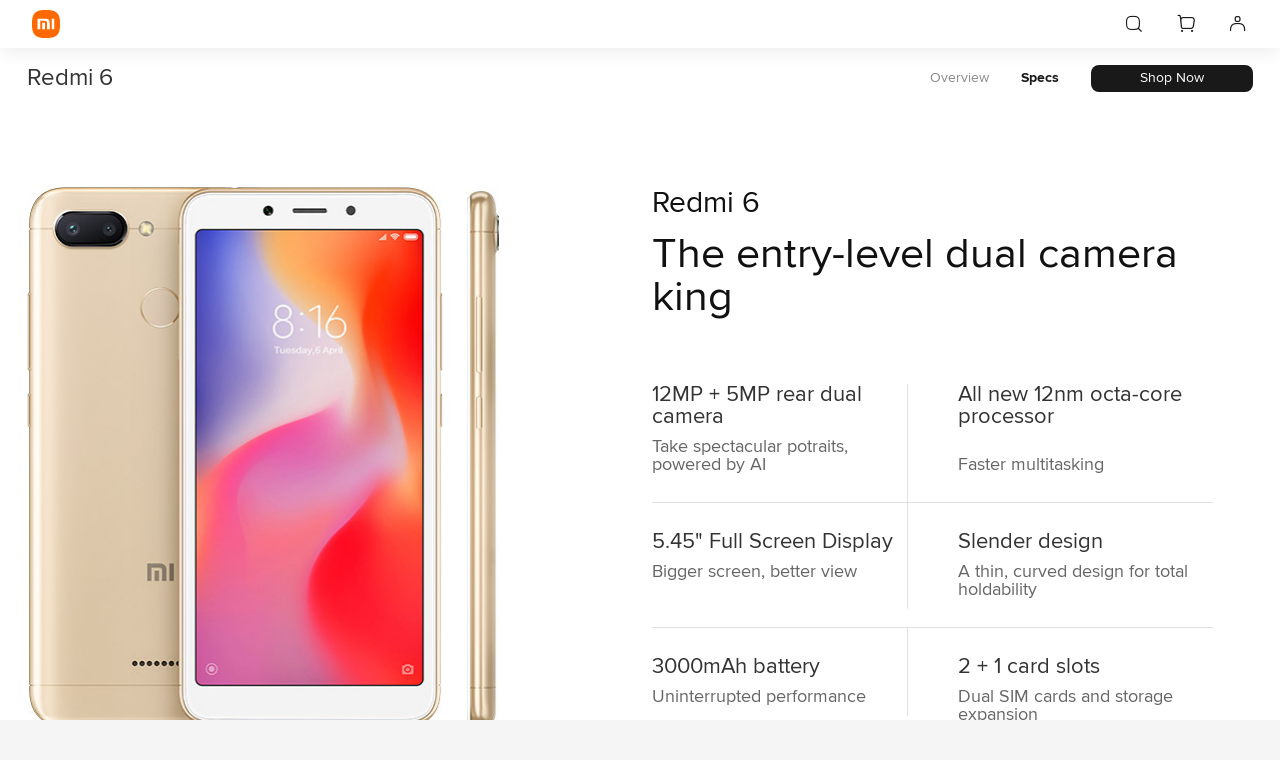

--- FILE ---
content_type: text/html; charset=utf-8
request_url: https://www.mi.com/uk/redmi-6/specs/
body_size: 24708
content:

<!DOCTYPE HTML>
<html xml:lang="en-GB" lang="en-GB">

<head>
<meta http-equiv="X-UA-Compatible" content="IE=Edge">
<meta http-equiv="Content-Type" content="text/html;charset=UTF-8">
<meta name="referrer" content="no-referrer-when-downgrade">
<title>  Xiaomi UK</title>
  <script type="text/javascript">
    // msq声明前置 防止报错
    var _msq = _msq || []
  </script>
  
    <link rel="canonical" href="https://www.mi.com/uk/redmi-6/specs/" />  




          
<link href="https://i01.appmifile.com/webfile/globalimg/favicon.ico" rel="shortcut icon" type="image/x-icon">
<link rel="stylesheet" type="text/css" href="https://s01.appmifile.com/css/uk/base.css?6ee9e43">
<link rel="stylesheet" type="text/css" href="https://s01.appmifile.com/css/uk/products/redmi-6/specs.css?11eb2ca" />
<script type="text/javascript" src="https://s01.appmifile.com/js/uk/base.js"></script>
        <script type="text/javascript">
  var SITE_CONFIG = {};
  // default config
  SITE_CONFIG.thousands = ",";
  SITE_CONFIG.decimalPointStyle = ".";
  SITE_CONFIG.needToFixed = false;
  // 是否有保险逻辑
  SITE_CONFIG.hasInsurance = false;

  // diff config
  SITE_CONFIG.needToFixed = true;

</script>
  
    
<script type="text/javascript">
  // fr并未定义ga函数，之前能生效的ga调用来自于autrack.js（已废弃），设置默认值避免页面报错
  window.ga = window.ga ? window.ga : function() {}
</script>


<script>
var pageController = 'Static';
var pageAction = 'redmi-6';
var APP_LOCAL = 'uk',
    GTM_ID = '',
    GTAG_ID = '',
    GTAG_ACCESSORIES_ID = '',
    GTAG_CART_ID = '',
    GTAG_CONFIRM_ID = '',
    GTAG_AFTERPAYPAL_ID = '',
    ACCESSORIES_WORD = 'view_content',
    CART_WORD = 'Add_to_cart',
    CONFIRM_WORD = 'purchase',
    AFTERPAYPAL_WORD = 'payment_success',
    CURRENCY='';
// 需要默认关闭cookie的市场
var GDPR_DEFAULT_OFF_COUNTRY = ['fr', 'nl', 'de', 'it', 'es', 'uk', 'tr', 'global', 'pl', 'se', 'gr']
// 当前默认cookie 等级
// 0基础cookie 1、功能性cookie 2、是广告cookie 3、是分析类cookie
var DEFAULT_CONSENT_LEVEL = GDPR_DEFAULT_OFF_COUNTRY.indexOf(APP_LOCAL) !== -1 ? '0' : '0|1|2|3'
// 是否开启广告类cookie
var IS_CONSENT_ADVERTISING_COOKIE =  !!(Xiaomi.utils.cookie('notice_gdpr_prefs') || DEFAULT_CONSENT_LEVEL).match(/2/)

switch (APP_LOCAL) {
  case 'ru':
    // GTM_ID = 'GTM-PMKBW9N';
    // GTAG_ID = 'AW-794078294';
    GTAG_ACCESSORIES_ID = 'AW-794078294/gCwWCL_uqYcBENbY0voC';
    GTAG_CART_ID = 'AW-794078294/pwkZCMSukocBENbY0voC';
    GTAG_CONFIRM_ID = 'AW-794078294/KARLCPf0oIcBENbY0voC';
    GTAG_AFTERPAYPAL_ID = 'AW-794078294/XtlYCImvkocBENbY0voC';
    CURRENCY='RUB';
    break;
  case 'id':
    // GTM_ID = 'GTM-5FDLVVG';
    // GTAG_ID = 'AW-794078317';
    GTAG_ACCESSORIES_ID = 'AW-794078317/yl8tCLS6oIcBEO3Y0voC';
    GTAG_CART_ID = 'AW-794078317/IDwsCKinqYcBEO3Y0voC';
    GTAG_CONFIRM_ID = 'AW-794078317/8_rbCIuIpIcBEO3Y0voC';
    GTAG_AFTERPAYPAL_ID = 'AW-794078317/3z89CM24oIcBEO3Y0voC';
    CURRENCY='USD';
    break;
  case 'it':
    if(IS_CONSENT_ADVERTISING_COOKIE) {
      // GTAG_ID = 'AW-794023508';
      GTAG_ACCESSORIES_ID = 'AW-794023508/XUDTCMKH65gBENSsz_oC';
      GTAG_CART_ID = 'AW-794023508/d5G6CO2I65gBENSsz_oC';
      GTAG_CONFIRM_ID = 'AW-794023508/OKONCM7j6pgBENSsz_oC';
      GTAG_AFTERPAYPAL_ID = 'AW-794023508/WSP2CKKF65gBENSsz_oC';
    }
    CURRENCY='EUR';
    break;
  case 'fr':
    // GTAG_ID = 'AW-794011041';
    if(IS_CONSENT_ADVERTISING_COOKIE) {
      GTAG_ACCESSORIES_ID = 'AW-794011041/AGR6CODm4JgBEKHLzvoC';
      GTAG_CART_ID = 'AW-794011041/3AKxCPHN9JgBEKHLzvoC';
      GTAG_CONFIRM_ID = 'AW-794011041/pdgdCO_p6pgBEKHLzvoC';
      GTAG_AFTERPAYPAL_ID = 'AW-794011041/R9s9COPp6pgBEKHLzvoC';
    }
    CURRENCY='EUR';
    break;
  case 'es':
    if(IS_CONSENT_ADVERTISING_COOKIE) {
      // GTAG_ID = 'AW-794024003';
      GTAG_ACCESSORIES_ID = 'AW-794024003/ti86COOK65gBEMOwz_oC';
      GTAG_CART_ID = 'AW-794024003/2cGSCICQ4ZgBEMOwz_oC';
      GTAG_CONFIRM_ID = 'AW-794024003/IHBMCKWO4ZgBEMOwz_oC';
      GTAG_AFTERPAYPAL_ID = 'AW-794024003/5vmiCMr34JgBEMOwz_oC';
    }
    CURRENCY='EUR';
    break;
  case 'uk':
    if(IS_CONSENT_ADVERTISING_COOKIE) {
      // GTAG_ID = 'AW-780214613';
      GTAG_ACCESSORIES_ID = 'AW-780214613/LJFGCITn4JgBENXChPQC';
      GTAG_CART_ID = 'AW-780214613/-fWQCMbq4JgBENXChPQC';
      GTAG_CONFIRM_ID = 'AW-780214613/KEzDCJyg-JMBENXChPQC';
      GTAG_AFTERPAYPAL_ID = 'AW-780214613/uWTJCNnu6pgBENXChPQC';
    }
    CURRENCY='GBP';
    break;
  default:
    break;
}

window.dataLayer = window.dataLayer || [];
function gtag(){dataLayer.push(arguments);}
gtag('js', new Date());
gtag('config', GTAG_ID);

if(GTM_ID !== '') {
  (function(w,d,s,l,i){
  w[l]=w[l]||[];w[l].push({'gtm.start':new Date().getTime(),event:'gtm.js'});var f=d.getElementsByTagName(s)[0],j=d.createElement(s),dl=l!='dataLayer'?'&l='+l:'';j.async=true;j.src='https://www.googletagmanager.com/gtm.js?id='+i+dl;f.parentNode.insertBefore(j,f);})(window,document,'script','dataLayer', GTM_ID);
}

try { // 防止埋点报错
  switch (pageController) {
    // 产品站
    case 'Static':
      gtag('event', 'conversion', {
        'send_to': GTAG_ACCESSORIES_ID,
        'value': 1.0,               //此处为产品总价值，求和
        'currency': CURRENCY           //俄罗斯币种：RUB
      });
      gtag('event', 'page_view', {
        'send_to': GTAG_ID,
        'ecomm_pagetype': 'product',   //此处为pagetype
        'ecomm_prodid': '',     //此处为产品id
        'ecomm_totalvalue': '',  //此处为产品价值，
        'user_id': ''          //此处为用户id，
      });
      break;
      // 单品页
    case 'Commodity':
      gtag('event', 'conversion', {
        'send_to': GTAG_ACCESSORIES_ID,
        'value': 1.0,               //此处为产品总价值，求和
        'currency': CURRENCY           //俄罗斯币种：RUB
      });
      gtag('event', ACCESSORIES_WORD, {
        'send_to': GTAG_ID,
        'ecomm_pagetype': 'product',   //此处为pagetype
        'ecomm_prodid': '',     //此处为产品id
        'ecomm_totalvalue': '',  //此处为产品价值，
        'user_id': ''          //此处为用户id，
      });
      break;
      // 配件列表页
    case 'Accessories':
      gtag('event', 'conversion', {
        'send_to': GTAG_ACCESSORIES_ID,
        'value': 1.0,               //此处为产品总价值，求和
        'currency': CURRENCY           //俄罗斯币种：RUB
      });
      gtag('event', 'page_view', {
        'send_to': GTAG_ID,
        'ecomm_pagetype': 'product',   //此处为pagetype
        'ecomm_prodid': '',     //此处为产品id
        'ecomm_totalvalue': '',  //此处为产品价值，
        'user_id': ''          //此处为用户id，
      });
      break;
    // 购物车
    case 'Cart':
      gtag('event', 'conversion', {
        'send_to': GTAG_CART_ID,
        'value': 1.0,               //此处为产品总价值，求和
        'currency': CURRENCY           //俄罗斯币种：RUB
      });
      gtag('event', CART_WORD, {
        'send_to': GTAG_ID,
        'ecomm_pagetype': 'cart',   //此处为pagetype
        'ecomm_prodid': '',     //此处为产品id
        'ecomm_totalvalue': '',  //此处为产品价值，
        'user_id': ''          //此处为用户id，
      });
      break;
    case 'Buy':
      // 订单
      if (pageAction == 'checkout') {
        if (['it','fr','es','uk'].indexOf(APP_LOCAL) !== -1 ) {
          gtag('event', 'conversion', {
            'send_to': GTAG_CONFIRM_ID,
            'value': 1.0,               //此处为产品总价值，求和
            'currency': CURRENCY,           //币种
            'transaction_id': ''      //具有唯一的订单 ID，比如交易的订单确认号
          });
          gtag('event', CONFIRM_WORD, {
            'send_to': GTAG_ID,
            'ecomm_pagetype': 'payment info',   //此处为pagetype
            'ecomm_prodid': '',     //此处为产品id
            'ecomm_totalvalue': '',  //此处为产品价值，
            'user_id': ''          //此处为用户id，
          });
        }
      } else if (pageAction == 'confirm') { // 支付页面
        if (['ru','id'].indexOf(APP_LOCAL) !== -1 ) {
          gtag('event', 'conversion', {
            'send_to': GTAG_CONFIRM_ID,
            'value': 1.0,               //此处为产品总价值，求和
            'currency': CURRENCY,           //俄罗斯币种：RUB
            'transaction_id': ''      //具有唯一的订单 ID，比如交易的订单确认号
          });
          gtag('event', CONFIRM_WORD, {
            'send_to': GTAG_ID,
            'ecomm_pagetype': 'payment info',   //此处为pagetype
            'ecomm_prodid': '',     //此处为产品id
            'ecomm_totalvalue': '',  //此处为产品价值，
            'user_id': ''          //此处为用户id，
          });
        }
      } else if (pageAction == 'afterpaypal') { // 支付成功页面
        gtag('event', 'conversion', {
          'send_to': GTAG_AFTERPAYPAL_ID,
          'value': 1.0,               //此处为产品总价值，求和
          'currency': CURRENCY,           //俄罗斯币种：RUB
          'transaction_id': ''      //具有唯一的订单 ID，比如交易的订单确认号
        });
        gtag('event', AFTERPAYPAL_WORD, {
          'send_to': GTAG_ID,
          'ecomm_pagetype': 'purchase success',   //此处为pagetype
          'ecomm_prodid': '',     //此处为产品id
          'ecomm_totalvalue': '',  //此处为产品价值，
          'user_id': ''          //此处为用户id，
        });
      }
      break;
    default:
      break;
  }
}catch(e) {
  console.warn(e);
}
</script>
<script>(function(w,d,s,l,i){w[l]=w[l]||[];w[l].push({'gtm.start':
new Date().getTime(),event:'gtm.js'});var f=d.getElementsByTagName(s)[0],
j=d.createElement(s),dl=l!='dataLayer'?'&l='+l:'';j.async=true;j.src=
'https://www.googletagmanager.com/gtm.js?id='+i+dl;f.parentNode.insertBefore(j,f);
})(window,document,'script','dataLayer','GTM-N7BDPG6');</script>
<script type="text/javascript">
  window.xmot=window.xmot||function(){(xmot.q=xmot.q||[]).push(arguments);if(arguments[0] === 'getSettings'){return {}}}
  var APP_LOCAL = 'uk'
  // 需要默认关闭cookie的市场
  var GDPR_DEFAULT_OFF_COUNTRY = ['fr', 'nl', 'de', 'it', 'es', 'uk', 'tr', 'global', 'pl', 'se', 'gr']
  // 当前默认cookie 等级
  // 0基础cookie 1、功能性cookie 2、是广告cookie 3、是分析类cookie
  var DEFAULT_CONSENT_LEVEL = GDPR_DEFAULT_OFF_COUNTRY.indexOf(APP_LOCAL) !== -1 ? '0' : '0|1|2|3'
  // 是否开启分析类cookie
  var IS_CONSENT_ANALYSE_COOKIE =  !!(Xiaomi.utils.cookie('notice_gdpr_prefs') || DEFAULT_CONSENT_LEVEL).match(/3/)
  // 用户同意才初始化xmot
  IS_CONSENT_ANALYSE_COOKIE && xmot('init', {
    local: 'uk',
    platform: 'pc',
    tip: '',
    extra: JSON.parse('' || '{}'),
    isOpenGA: true,
    pageType: '' || '',
  })
  // 用户同意才引入xmot的sdk
  IS_CONSENT_ANALYSE_COOKIE && addXmotScript(window, document)
  function addXmotScript(w, d){
    var n = d.getElementsByTagName("script")[0],
    s = d.createElement("script"),
    f = function () { n.parentNode.insertBefore(s, n); };
    s.type = "text/javascript";
    s.async = true;
          s.src = "https://i01.appmifile.com/webfile/globalweb/stat/js/xmot-i18n.min.js?v=20220127";
        if (w.opera == "[object Opera]") {
      d.addEventListener("DOMContentLoaded", f, false);
    } else { f(); }
  }

</script>

                              <script>!function(e){var n="https://s.go-mpulse.net/boomerang/";if("False"=="True")e.BOOMR_config=e.BOOMR_config||{},e.BOOMR_config.PageParams=e.BOOMR_config.PageParams||{},e.BOOMR_config.PageParams.pci=!0,n="https://s2.go-mpulse.net/boomerang/";if(window.BOOMR_API_key="CGK7X-KWLZ2-9JBMW-YPK4H-NXS33",function(){function e(){if(!o){var e=document.createElement("script");e.id="boomr-scr-as",e.src=window.BOOMR.url,e.async=!0,i.parentNode.appendChild(e),o=!0}}function t(e){o=!0;var n,t,a,r,d=document,O=window;if(window.BOOMR.snippetMethod=e?"if":"i",t=function(e,n){var t=d.createElement("script");t.id=n||"boomr-if-as",t.src=window.BOOMR.url,BOOMR_lstart=(new Date).getTime(),e=e||d.body,e.appendChild(t)},!window.addEventListener&&window.attachEvent&&navigator.userAgent.match(/MSIE [67]\./))return window.BOOMR.snippetMethod="s",void t(i.parentNode,"boomr-async");a=document.createElement("IFRAME"),a.src="about:blank",a.title="",a.role="presentation",a.loading="eager",r=(a.frameElement||a).style,r.width=0,r.height=0,r.border=0,r.display="none",i.parentNode.appendChild(a);try{O=a.contentWindow,d=O.document.open()}catch(_){n=document.domain,a.src="javascript:var d=document.open();d.domain='"+n+"';void(0);",O=a.contentWindow,d=O.document.open()}if(n)d._boomrl=function(){this.domain=n,t()},d.write("<bo"+"dy onload='document._boomrl();'>");else if(O._boomrl=function(){t()},O.addEventListener)O.addEventListener("load",O._boomrl,!1);else if(O.attachEvent)O.attachEvent("onload",O._boomrl);d.close()}function a(e){window.BOOMR_onload=e&&e.timeStamp||(new Date).getTime()}if(!window.BOOMR||!window.BOOMR.version&&!window.BOOMR.snippetExecuted){window.BOOMR=window.BOOMR||{},window.BOOMR.snippetStart=(new Date).getTime(),window.BOOMR.snippetExecuted=!0,window.BOOMR.snippetVersion=12,window.BOOMR.url=n+"CGK7X-KWLZ2-9JBMW-YPK4H-NXS33";var i=document.currentScript||document.getElementsByTagName("script")[0],o=!1,r=document.createElement("link");if(r.relList&&"function"==typeof r.relList.supports&&r.relList.supports("preload")&&"as"in r)window.BOOMR.snippetMethod="p",r.href=window.BOOMR.url,r.rel="preload",r.as="script",r.addEventListener("load",e),r.addEventListener("error",function(){t(!0)}),setTimeout(function(){if(!o)t(!0)},3e3),BOOMR_lstart=(new Date).getTime(),i.parentNode.appendChild(r);else t(!1);if(window.addEventListener)window.addEventListener("load",a,!1);else if(window.attachEvent)window.attachEvent("onload",a)}}(),"".length>0)if(e&&"performance"in e&&e.performance&&"function"==typeof e.performance.setResourceTimingBufferSize)e.performance.setResourceTimingBufferSize();!function(){if(BOOMR=e.BOOMR||{},BOOMR.plugins=BOOMR.plugins||{},!BOOMR.plugins.AK){var n=""=="true"?1:0,t="",a="aokharixeawq22lsd4vq-f-5a1be9878-clientnsv4-s.akamaihd.net",i="false"=="true"?2:1,o={"ak.v":"39","ak.cp":"941902","ak.ai":parseInt("604632",10),"ak.ol":"0","ak.cr":9,"ak.ipv":4,"ak.proto":"h2","ak.rid":"1a55f1e3","ak.r":37598,"ak.a2":n,"ak.m":"dscd","ak.n":"ff","ak.bpcip":"3.148.112.0","ak.cport":37946,"ak.gh":"23.32.44.20","ak.quicv":"","ak.tlsv":"tls1.3","ak.0rtt":"","ak.0rtt.ed":"","ak.csrc":"-","ak.acc":"","ak.t":"1769086763","ak.ak":"hOBiQwZUYzCg5VSAfCLimQ==4cxbZnaUKYpXU7nR+awEmolH6WgRfAc8EpnTzeqZa0Etd3pwg4Vohnd8kwV+1fVSyvOoSoyqAgl1fmoR452ayspv+MzCDAp/HIyMt9swQIV5kH1d+M+5kLUS5b1FiJcS2UmINdE4xMU/qmkRmFGDSOnoTHXIorEpUPSge60O6QMnYnfFFKVxuGrRKB5jTiEesGELwqm14scDj59an2Tus8oYYX2nJ3h92CVRQoRT9vJGb5u4G3Mai+MWO6Nr0cQhnmJyVNwcNlYbIRUzbUxzOab9YfSP69WsSBANRRoaV2wbfxrOQzoBKeBT1pxtbCXhLOsBxEK4YdDjG/A/Um70RPlCGUWb9uRpRsKceRnhXshW7RRedhlW/19/NY305qwUJ/Ny/GreXgrPmfKsUd0tDf2OalTNdfeOtmTq3mLAiDU=","ak.pv":"109","ak.dpoabenc":"","ak.tf":i};if(""!==t)o["ak.ruds"]=t;var r={i:!1,av:function(n){var t="http.initiator";if(n&&(!n[t]||"spa_hard"===n[t]))o["ak.feo"]=void 0!==e.aFeoApplied?1:0,BOOMR.addVar(o)},rv:function(){var e=["ak.bpcip","ak.cport","ak.cr","ak.csrc","ak.gh","ak.ipv","ak.m","ak.n","ak.ol","ak.proto","ak.quicv","ak.tlsv","ak.0rtt","ak.0rtt.ed","ak.r","ak.acc","ak.t","ak.tf"];BOOMR.removeVar(e)}};BOOMR.plugins.AK={akVars:o,akDNSPreFetchDomain:a,init:function(){if(!r.i){var e=BOOMR.subscribe;e("before_beacon",r.av,null,null),e("onbeacon",r.rv,null,null),r.i=!0}return this},is_complete:function(){return!0}}}}()}(window);</script></head>
<body
  class="v4"
>
<script type="text/javascript">
  xmot('exposeWith', {
    isInfinite          : false,
    exposeThreshold     : 0.3,
    targetNodeSelector  : '.J_bannerImg',
  }, function(data, el) {
    data.elementName  = 'title'
    data.linkUrl      = el.href || ''
    data.tip          = data.tip || {}
    data.tip.c        = 707
    data.tip.d        = 1
    data.tip.e        = 4939
    return data
  })
  xmot('clickWith', {
    targetSelector: '.J_bannerImg',
  }, function(data, el) {
    data.elementName  ='title'
    data.linkUrl      = el.href || ''
    data.tip          = data.tip || {}
    data.tip.c        = 707
    data.tip.d        = 1
    data.tip.e        = 4938
    return data
  })
</script>




<script id="J_miniCartItemListTemplate" type="text/x-dot-template"></script>

  
<script type="text/javascript">window.__VERSION__=Math.max(window.__VERSION__||0,1645605069160)</script>
  <div id="root-header" class='header-v4'>
  <style>
    #root-header {
      width: 100vw;
      box-shadow: 0 6PX 16PX 0 rgb(25 25 25 / 6%);
    }

    .root-header-v4 .logo__home {
      transform: translateX(-100%);
    }

    .root-header-v4 ul {
      display: flex;
      align-items: center;
    }

    @media screen and (min-width: 1921px) {
      .root-header-v4 {
        max-width: 1500px;
        height: 56px;
        padding: 0 8px;
        display: flex;
        align-items: center;
        justify-content: space-between;
        margin: 0 auto;
        box-sizing: border-box;
      }

      .root-header-v4 .logo__link,
      .root-header-v4 .logo__mi {
        width: 32px;
        height: 32px;
      }

      .root-header-v4 .logo__link {
        margin-left: 24px;
      }

      .root-header-v4 li svg {
        padding: 1px 24px 0;
        width: 28px;
        height: 29px;
      }

      .m-menu {
        display: none;
      }
    }

    @media screen and (min-width: 1441px) and (max-width: 1920px) {
      .root-header-v4 {
        max-width: 1500px;
        height: 56px;
        padding: 0 8px;
        display: flex;
        align-items: center;
        justify-content: space-between;
        margin: 0 auto;
        box-sizing: border-box;
      }

      .root-header-v4 .logo__link,
      .root-header-v4 .logo__mi {
        width: 32px;
        height: 32px;
      }

      .root-header-v4 .logo__link {
        margin-left: 24px;
      }

      .root-header-v4 li svg {
        padding: 1px 24px 0;
        width: 28px;
        height: 29px;
      }

      .m-menu {
        display: none;
      }
    }

    @media screen and (min-width: 1025px) and (max-width: 1440px) {
      .root-header-v4 {
        max-width: 1440PX;
        height: 48px;
        padding: 0 16px;
        display: flex;
        align-items: center;
        justify-content: space-between;
        margin: 0 auto;
        box-sizing: border-box;
      }

      .root-header-v4 .logo__link,
      .root-header-v4 .logo__mi {
        width: 28px;
        height: 28px;
      }

      .root-header-v4 .logo__link {
        margin-left: 16px;
      }

      .root-header-v4 li svg {
        padding: 1px 16px 0;
        width: 20px;
        height: 20px;
      }

      .m-menu {
        display: none;
      }
    }

    @media screen and (min-width: 721px) and (max-width: 1024px) {
      .root-header-v4 {
        max-width: 1024PX;
        height: 48px;
        padding: 0 16px;
        display: flex;
        align-items: center;
        justify-content: space-between;
        margin: 0 auto;
        box-sizing: border-box;
      }

      .root-header-v4 .logo__link,
      .root-header-v4 .logo__mi {
        width: 28px;
        height: 28px;
      }

      .root-header-v4 .logo__link {
        margin-left: 12px;
      }

      .root-header-v4 li svg {
        padding: 1px 1.71vw 0;
        width: 20px;
        height: 20px;
      }

      .m-menu {
        display: none;
      }
    }

    @media screen and (max-width: 720px) {
      .root-header-v4 {
        max-width: 720PX;
        height: 48px;
        display: flex;
        align-items: center;
        justify-content: space-between;
        margin: 0 auto;
        box-sizing: border-box;
        background-color: #fff;
      }

      .root-header-v4 .logo__link,
      .root-header-v4 .logo__mi {
        width: 28px;
        height: 28px;
      }

      .root-header-v4 .logo__link {
        margin-left: 16px;
      }

      .root-header-v4 li svg {
        padding: 1px 12px 0;
        width: 20px;
        height: 21px;
      }

      .pc-user {
        display: none;
      }
    }

  </style>

  <div class="root-header-v4">
    <a class='logo__link' aria-label='Xiaomi'>
      <svg class='logo__mi' viewBox='0 0 112 112' version='1.1' width='50px' height='50px'>
        <g fill='#ff6900'>
          <path d="M100.326,11.702 C89.76,1.176 74.566,0 56,0 C37.41,0 22.194,1.19 11.632,11.744 C1.072,22.294 0,37.486 0,56.054 C0,74.626 1.072,89.822 11.636,100.376 C22.198,110.932 37.412,112 56,112 C74.588,112 89.8,110.932 100.362,100.376 C110.926,89.82 112,74.626 112,56.054 C112,37.462 110.914,22.254 100.326,11.702 L100.326,11.702 Z"></path>
        </g>
        <g fill="#ffffff">
          <path class="logo__home" d="M57.8054292,26.743366 L57.931608,26.8782679 L81.3680343,53.7784796 C82.7703315,55.3874915 81.6885448,57.872013 79.5991142,57.9952335 L79.4364262,58 L76,58 L76,71.3345882 C76,75.0164706 72.9809524,78 69.2552381,78 L42.7447619,78 C39.0190476,78 36,75.0164706 36,71.3345882 L36,58 L32.5635738,58 C30.4234399,58 29.2530924,55.5557037 30.5289714,53.903922 L30.6319657,53.7784796 L54.068392,26.8782679 C55.0457355,25.754085 56.766743,25.7091177 57.8054292,26.743366 Z M200.6006,34.56 C200.9866,34.56 201.3066,34.87 201.3066,35.252 L201.3066,76.754 C201.3066,77.13 200.9866,77.442 200.6006,77.442 L191.5066,77.442 C191.1166,77.442 190.8006,77.13 190.8006,76.754 L190.8006,35.252 C190.8006,34.87 191.1166,34.56 191.5066,34.56 L200.6006,34.56 Z M161.1406,34.56 C168.0006,34.56 175.1726,34.874 178.7086,38.414 C182.188558,41.897875 182.564028,48.8333125 182.578162,55.5684076 L182.5786,76.754 C182.5786,77.13 182.2626,77.442 181.8726,77.442 L172.7826,77.442 C172.3926,77.442 172.0746,77.13 172.0746,76.754 L172.0746,55.204 C172.0646,51.442 171.8486,47.576 169.9086,45.63 C168.2386,43.956 165.1226,43.572 161.8826,43.492 L145.4026,43.492 C145.0146,43.492 144.6986,43.804 144.6986,44.18 L144.6986,76.754 C144.6986,77.13 144.3786,77.442 143.9906,77.442 L134.8926,77.442 C134.5046,77.442 134.1906,77.13 134.1906,76.754 L134.1906,35.252 C134.1906,34.87 134.5046,34.56 134.8926,34.56 L161.1406,34.56 Z M163.1766,51.088 C163.5626,51.088 163.8766,51.398 163.8766,51.776 L163.8766,76.754 C163.8766,77.13 163.5626,77.442 163.1766,77.442 L153.6246,77.442 C153.2326,77.442 152.9166,77.13 152.9166,76.754 L152.9166,51.776 C152.9166,51.398 153.2326,51.088 153.6246,51.088 L163.1766,51.088 Z M59.2999404,54 L52.6952892,54 C51.2597451,54 50.0896172,55.1942589 50.0049103,56.6981405 L50,56.872989 L50,63.127011 C50,64.6534011 51.1169596,65.9041929 52.530874,65.9947504 L52.6952892,66 L59.2999404,66 C60.7354844,66 61.910036,64.8057411 61.9950706,63.3018595 L62,63.127011 L62,56.872989 C62,55.2878916 60.7906977,54 59.2999404,54 Z"></path>
        </g>
      </svg>
    </a>
    <ul class='root-header-v__action'>
      <li>
        <svg t="1637755550749" width='50px' height='50px' class="icon" viewBox="0 0 1024 1024" version="1.1" xmlns="http://www.w3.org/2000/svg" p-id="2812" xmlns:xlink="http://www.w3.org/1999/xlink" width="32" height="32"><defs><style type="text/css"></style></defs><path d="M766.748444 188.444444c66.915556 66.673778 74.951111 162.218667 75.235556 278.883556l0.014222 7.025778c0 106.083556-5.432889 195.072-54.058666 261.319111l140.686222 140.700444a32 32 0 0 1-44.871111 45.624889l-0.384-0.369778-140.686223-140.700444c-64.853333 47.587556-151.509333 53.816889-254.663111 54.058667h-7.025777c-119.822222 0-217.884444-6.869333-285.980445-74.922667-66.773333-66.702222-74.723556-162.176-75.008-278.698667v-7.011555c0-119.708444 6.912-217.642667 74.979556-285.653334 66.759111-66.702222 162.332444-75.377778 278.983111-75.690666h7.025778c119.694222 0 217.628444 7.566222 285.752888 75.420444z m-277.660444-11.434666h-14.136889l-5.888 0.014222-5.774222 0.042667-3.783111 0.042666-3.712 0.042667-3.683556 0.042667-1.806222 0.028444-3.598222 0.056889-3.555556 0.071111-3.484444 0.085333-3.441778 0.085334-3.399111 0.085333-1.678222 0.056889-3.328 0.099556-3.271111 0.113777-3.242667 0.113778-3.185778 0.142222-3.143111 0.142223-3.114667 0.142222-1.536 0.071111-3.043555 0.156444-2.986667 0.170667-2.972444 0.184889-2.915556 0.184889-1.450667 0.099555-2.872888 0.199111-1.422223 0.099556-2.801777 0.227556-2.773334 0.213333-2.744889 0.241778-2.702222 0.241777-1.351111 0.142223-2.659556 0.241777-2.616888 0.284445-1.308445 0.142222-2.574222 0.284445-1.28 0.142222-2.545778 0.284444c-2.104889 0.270222-4.167111 0.526222-6.215111 0.810667l-2.446222 0.341333-4.807111 0.711111-2.375111 0.369778-3.498667 0.568889-2.318222 0.412444c-4.608 0.810667-9.102222 1.678222-13.482667 2.631112-39.864889 8.661333-68.992 23.182222-91.932444 46.094222-22.826667 22.812444-37.176889 51.754667-45.667556 91.534222l-0.469333 2.218667-0.227556 1.109333-0.440889 2.232889c-0.369778 1.863111-0.725333 3.754667-1.066666 5.660444l-0.412445 2.304-0.768 4.664889-0.369778 2.360889c-0.483556 3.171556-0.938667 6.4-1.365333 9.699556l-0.312889 2.503111-0.455111 3.783111-0.284444 2.56-0.284445 2.602667-0.270222 2.631111-0.256 2.659555-0.128 1.336889-0.241778 2.702222-0.227555 2.759111-0.227556 2.787556a638.72 638.72 0 0 0-0.099556 1.393778l-0.213333 2.844444-0.099555 1.422222-0.199112 2.901334-0.085333 1.464889-0.184889 2.958222-0.170666 2.986667-0.170667 3.057777-0.071111 1.536-0.142222 3.100445-0.142223 3.143111-0.142222 3.2-0.113778 3.242667-0.113777 3.285333-0.113778 3.342222-0.042667 1.692445-0.099555 3.413333-0.085334 3.470222-0.085333 3.512889-0.028445 1.777778-0.071111 3.598222-0.056889 3.640889-0.056888 3.712-0.014223 1.877333-0.042666 3.783111-0.042667 3.84-0.028444 3.925334-0.014223 3.968-0.014222 4.024889v14.279111l0.028445 3.953777 0.014222 3.896889 0.028444 3.84 0.028445 1.905778 0.028444 3.754667 0.056889 3.697778 0.056889 3.655111 0.056889 3.584 0.071111 3.555555 0.071111 3.470222 0.085333 3.441778 0.099556 3.384889 0.099555 3.342222 0.042667 1.649778 0.113778 3.271111 0.071111 1.607111 0.113778 3.2 0.142222 3.143111 0.142222 3.100445 0.142222 3.072 0.156445 3.015111 0.170667 2.986667 0.085333 1.464889 0.184889 2.915555 0.184889 2.872889 0.199111 2.844444 0.113778 1.393778 0.213333 2.787556 0.213333 2.744889 0.113778 1.365333 0.241778 2.702222 0.128 1.322667 0.256 2.645333 0.256 2.616889 0.270222 2.574222 0.426667 3.811556 0.298666 2.503111 0.625778 4.935111 0.327111 2.417778 0.512 3.598222 0.355556 2.360889 0.369778 2.332444 0.384 2.318223 0.384 2.304c0.469333 2.659556 0.952889 5.290667 1.464888 7.879111l0.426667 2.218666 0.469333 2.190223 0.227556 1.095111c8.490667 39.808 22.855111 68.750222 45.696 91.576889 22.840889 22.826667 51.825778 37.162667 91.690667 45.653333l1.095111 0.241778 2.232889 0.455111 3.356444 0.668444 2.275556 0.426667 2.275555 0.426667c5.731556 1.009778 11.662222 1.934222 17.820445 2.744889l2.474666 0.312888c2.915556 0.369778 5.888 0.711111 8.917334 1.038223l2.616889 0.284444 2.645333 0.256 2.673778 0.256 2.716444 0.241778 2.759111 0.227555 2.773334 0.227556 1.422222 0.099556 2.844444 0.213333 1.422222 0.099555 2.901334 0.199112 1.464889 0.085333 2.958222 0.184889 1.493333 0.085333 3.029334 0.170667 3.057777 0.142222 3.128889 0.156444 3.128889 0.142223 1.607111 0.071111 3.228445 0.128 3.271111 0.113778 3.313778 0.113777 3.370666 0.099556 3.413334 0.099555 3.470222 0.085334 1.763555 0.028444 3.541334 0.085334 1.792 0.028444 3.626666 0.071111 3.697778 0.056889 3.726222 0.042667 3.797334 0.042666 3.854222 0.028445 3.925333 0.028444 3.968 0.014222 4.039111 0.014223h16.369778l3.982222-0.028445 3.896889-0.028444 3.854222-0.028445 3.797334-0.042666 3.740444-0.042667 3.697778-0.056889 3.612444-0.071111 3.584-0.071111 1.763556-0.042667 3.498667-0.071111 3.441777-0.099555 1.706667-0.042667 3.370667-0.099556 3.313778-0.113777 3.271111-0.113778 3.228444-0.142222 3.171556-0.128 1.564444-0.071112 3.128889-0.142222 3.057778-0.156444 3.015111-0.170667 2.986667-0.170667 1.479111-0.099555 2.915555-0.184889 1.436445-0.099556 2.872889-0.199111 1.422222-0.113777 2.787555-0.213334 2.773334-0.227555 2.730666-0.241778 1.351111-0.113778 2.688-0.256 2.645334-0.270222 2.616889-0.270222 5.12-0.568889 2.531555-0.312889 6.186667-0.796445 2.417778-0.341333 2.417777-0.355555 2.375112-0.369778c4.337778-0.682667 8.576-1.422222 12.700444-2.204445l2.247111-0.440889 0.568889-0.113777 3.882667-0.796445c39.850667-8.504889 68.849778-22.840889 91.690666-45.667555 22.826667-22.826667 37.191111-51.768889 45.681778-91.591111l0.241778-1.095112 0.682667-3.342222c1.038222-5.205333 1.991111-10.567111 2.844444-16.113778l0.355556-2.389333 0.170666-1.208889 0.341334-2.417778 0.327111-2.460444c0.284444-2.048 0.540444-4.124444 0.782222-6.243556l0.284444-2.56c0.156444-1.28 0.284444-2.56 0.426667-3.868444l0.284444-2.631111 0.241778-2.659556a554.666667 554.666667 0 0 0 0.142222-1.351111l0.227556-2.702222a587.377778 587.377778 0 0 0 0.128-1.379556l0.227556-2.759111 0.213333-2.801777 0.099555-1.422223 0.213334-2.844444 0.184889-2.901333 0.099555-1.464889 0.184889-2.958223 0.170667-2.986666 0.156444-3.043556 0.142222-3.086222 0.156445-3.128889 0.142222-3.171555a994.133333 994.133333 0 0 0 0.056889-1.607112l0.128-3.242666 0.056889-1.635556 0.113778-3.313778a1157.688889 1157.688889 0 0 0 0.042666-1.678222l0.099556-3.384889 0.056889-1.706666 0.085333-3.470223 0.071111-3.527111 0.071111-3.555555 0.071111-3.626667 0.056889-3.683555 0.042667-3.726223 0.042667-3.797333 0.028444-3.84 0.028445-3.911111 0.028444-3.982222V464.184889l-0.042667-5.930667-0.028444-3.882666-0.028445-3.825778-0.028444-1.877334-0.042667-3.740444-0.056889-3.683556-0.071111-3.626666-0.071111-3.555556c0-0.597333-0.028444-1.194667-0.042666-1.777778l-0.071112-3.498666-0.099555-3.427556-0.099556-3.399111-0.056889-1.678222-0.099555-3.313778-0.128-3.271111-0.128-3.214222a965.077333 965.077333 0 0 0-0.071111-1.592889l-0.142222-3.157333-0.142223-3.114667-0.156444-3.057778-0.170667-3.029333-0.085333-1.493334-0.184889-2.958222a726.826667 726.826667 0 0 0-0.099556-1.464889l-0.184888-2.901333a679.509333 679.509333 0 0 0-0.099556-1.422222l-0.213333-2.844445-0.341334-4.209777-0.227555-2.744889-0.241778-2.702223-0.256-2.702222-0.270222-2.631111-0.412445-3.911111-0.284444-2.574222-0.298667-2.545778-0.156444-1.251556-0.312889-2.503111-0.327111-2.460444a416.967111 416.967111 0 0 0-0.512-3.655111l-0.355556-2.417778a388.124444 388.124444 0 0 0-0.753778-4.721778l-0.384-2.332444a365.283556 365.283556 0 0 0-0.611555-3.470222l-0.412445-2.275556a352.142222 352.142222 0 0 0-0.213333-1.137778l-0.426667-2.261333-0.227555-1.123556-0.455111-2.232889-0.469334-2.204444c-8.533333-39.822222-22.926222-68.778667-45.795555-91.591111-22.968889-22.855111-52.081778-37.333333-91.918222-45.937778l-2.218667-0.483555-2.232889-0.455112-2.275555-0.455111-2.261334-0.426666a366.307556 366.307556 0 0 0-8.106666-1.436445l-2.375112-0.384-2.389333-0.384c-2.417778-0.355556-4.835556-0.711111-7.324444-1.038222l-2.488889-0.327111a453.873778 453.873778 0 0 0-2.531556-0.327111l-2.545778-0.298667-3.868444-0.440889-2.631111-0.284444-1.322667-0.142222-2.673778-0.256-2.702222-0.256-1.365333-0.128-2.759111-0.227556a610.403556 610.403556 0 0 0-1.379556-0.128l-2.816-0.213333-2.844444-0.213334-2.872889-0.213333a704.938667 704.938667 0 0 0-1.464889-0.099556l-2.929778-0.184888-2.986666-0.184889-3.015112-0.170667-3.057777-0.156444-3.100445-0.156445-3.157333-0.142222-3.185778-0.142222a995.2 995.2 0 0 0-1.607111-0.071111l-3.271111-0.113778-3.285333-0.113778-3.356445-0.113778-3.399111-0.099555-3.441778-0.085334-1.749333-0.042666-3.512889-0.071111-3.584-0.071112-3.612444-0.071111-3.683556-0.042666-3.726222-0.056889-3.783111-0.042667-3.84-0.028444-3.896889-0.014223-3.953778-0.028444z" p-id="2813"></path></svg>
      </li>
      <li>
        <svg t="1637755579413" width='50px' height='50px' class="icon" viewBox="0 0 1024 1024" version="1.1" xmlns="http://www.w3.org/2000/svg" p-id="2944" xmlns:xlink="http://www.w3.org/1999/xlink" width="32" height="32"><defs><style type="text/css"></style></defs><path d="M565.024 64C640.64 64 702.752 121.76 704 194.4l0.032 2.24v39.36h76.992a100 100 0 0 1 100 98.336V598.4c0 120-7.072 218.24-76.672 286.496C734.72 953.088 634.496 960 512 960c-122.496 0-222.72-6.912-292.32-75.136-68.928-67.52-76.544-164.512-76.672-282.912V336a100 100 0 0 1 98.336-100H320v-39.36c0-72.96 61.408-131.456 136.672-132.608L458.976 64h106.048z m216.576 236H243.008c-19.68 0-35.68 15.808-36 35.392v273.088l0.032 3.936v3.872l0.064 3.84 0.032 3.744 0.064 3.712 0.032 3.648 0.064 3.616 0.096 3.52 0.064 3.52 0.096 3.424 0.096 3.392 0.096 3.328 0.16 4.928 0.128 3.232 0.128 3.2 0.16 3.104 0.128 3.104 0.16 3.04 0.096 1.504 0.16 2.976 0.192 2.944 0.192 2.88 0.096 1.44 0.192 2.88 0.224 2.784 0.224 2.752 0.224 2.752 0.256 2.688 0.096 1.344 0.256 2.656 0.16 1.28 0.256 2.624 0.128 1.28 0.32 2.56 0.288 2.528 0.448 3.712 0.32 2.464 0.352 2.432c1.28 9.248 2.88 17.92 4.672 26.304 8.672 39.808 23.328 68.8 46.72 91.744 23.52 23.04 53.504 37.6 94.624 46.208l2.272 0.448 2.304 0.48 9.344 1.696 2.368 0.384c4 0.64 8.096 1.28 12.288 1.824l2.56 0.32 2.56 0.32 2.56 0.32 2.656 0.288 5.312 0.544 2.72 0.288 2.752 0.224 2.784 0.256 2.816 0.224 2.88 0.224 1.44 0.128 2.88 0.192 2.976 0.224c0.512 0 0.992 0.064 1.504 0.096l3.008 0.16 1.536 0.096 3.84 0.224 3.936 0.192 1.6 0.096 4.8 0.192 3.296 0.128 3.328 0.128 3.36 0.128 3.456 0.096 3.456 0.096 3.52 0.096 3.616 0.096 3.616 0.064 1.856 0.032 3.712 0.064 5.696 0.096 3.84 0.032 5.92 0.064h4l4.064 0.032h4.16l4.16 0.032h12.608l4.064-0.032 4-0.032 5.92-0.064 3.84-0.032 3.84-0.064 5.568-0.096 5.472-0.096 3.584-0.096 3.52-0.096 3.52-0.096 3.392-0.096 3.392-0.128 3.328-0.128 3.296-0.128 3.2-0.128 3.2-0.16 3.168-0.16 3.072-0.16 1.536-0.096 3.04-0.16 1.504-0.096 2.976-0.192 1.472-0.128 2.912-0.192 2.88-0.224 1.44-0.128 2.816-0.224 2.784-0.256 1.376-0.096 2.72-0.288 2.72-0.256 2.656-0.288 3.936-0.416 2.592-0.32 2.56-0.32 2.56-0.32c3.36-0.448 6.624-0.928 9.856-1.44l2.4-0.384 2.4-0.384 2.368-0.416 2.336-0.416 2.336-0.416 4.608-0.928 2.272-0.448c41.12-8.608 71.072-23.136 94.624-46.208 23.36-22.944 38.048-51.936 46.72-91.744 1.184-5.536 2.24-11.2 3.232-17.024l0.384-2.368 1.28-8.448 0.32-2.464 0.32-2.496 0.32-2.528 0.288-2.56 0.128-1.28 0.32-2.56 0.896-9.376 0.224-2.752 0.128-1.408 0.288-3.52 0.256-3.52 0.192-2.944 0.192-2.912 0.16-3.008 0.192-3.008 0.16-3.072 0.16-3.104 0.128-3.168 0.128-3.2 0.128-3.232 0.128-3.296 0.096-3.36 0.096-3.392 0.16-5.184 0.064-3.52 0.096-5.376 0.064-3.648 0.096-5.6 0.032-3.808 0.032-3.84 0.032-3.904v-5.984l0.032-6.144V336c0-19.68-15.776-35.68-35.392-36zM672 386.016a32 32 0 0 1 32 31.456V499.616c-1.248 71.904-62.176 129.216-136.704 130.368H456.64c-74.528-1.152-135.456-58.464-136.64-130.4L320 497.376v-79.904a32 32 0 0 1 64 0v81.024c0.64 36.576 32.896 66.88 73.728 67.52H566.304c40.8-0.64 73.056-30.944 73.696-67.52v-81.024a32 32 0 0 1 32-31.456zM565.024 128h-106.048C417.568 128 384.64 158.56 384 195.52V235.968h256v-39.36C640 159.488 607.52 128.64 566.272 128h-1.248z" p-id="2945"></path></svg>
      </li>
      <li class='pc-user'>
        <svg t="1637755598429" width='50px' height='50px' class="icon" viewBox="0 0 1024 1024" version="1.1" xmlns="http://www.w3.org/2000/svg" p-id="3076" xmlns:xlink="http://www.w3.org/1999/xlink" width="32" height="32"><defs><style type="text/css"></style></defs><path d="M505.216 489.024h22.432l5.408 0.064 5.312 0.064 4.16 0.064 6.208 0.096 4.064 0.096 1.984 0.064 4 0.096 3.904 0.096 3.872 0.128 3.84 0.128 5.664 0.224 3.712 0.16 1.824 0.064 3.648 0.192 12.416 0.704 3.456 0.256c10.304 0.704 20.096 1.6 29.472 2.656l3.136 0.384c18.08 2.176 34.752 5.088 50.944 8.896 58.016 13.632 104.608 38.784 142.144 79.424 33.6 36.416 55.488 80.64 68.416 134.464 2.24 9.376 4.224 18.976 5.952 28.96l0.512 2.88 0.448 2.848c0.736 4.32 1.376 8.736 2.016 13.216l0.384 2.976 0.416 3.008 0.352 3.04 0.384 3.072 0.352 3.104 0.32 3.104 0.192 1.6 0.32 3.136 0.32 3.2 0.32 3.2 0.288 3.232 0.288 3.264 0.128 1.664 0.256 3.296 0.256 3.36 0.256 3.36 0.224 3.392 0.224 3.456 0.224 3.456 0.192 3.52 0.192 3.52 0.192 3.584 0.16 3.616 0.16 3.616 0.16 3.68 0.096 1.856 0.128 3.744 0.128 3.776 0.128 3.808 0.032 1.92 0.128 3.84 0.096 3.936 0.096 3.936 0.064 3.968 0.096 4.032a32 32 0 0 1-64 1.088l-0.064-3.776-0.096-3.744-0.128-5.504-0.128-5.44-0.16-5.344-0.128-3.52-0.128-3.456-0.128-3.456-0.16-3.392-0.16-3.36-0.16-3.328-0.064-1.664-0.288-4.896-0.192-3.232-0.192-3.2-0.096-1.6-0.224-3.136a842.752 842.752 0 0 0-0.096-1.536l-0.224-3.104-0.128-1.536-0.224-3.04-0.256-3.04a727.36 727.36 0 0 0-0.256-2.976l-0.32-3.68-0.384-3.648-0.288-2.88-0.16-1.44-0.32-2.848-0.128-1.408-0.32-2.816a575.552 575.552 0 0 0-0.32-2.752l-0.384-2.752-0.16-1.376-0.384-2.72-0.352-2.688-0.384-2.656c-0.512-3.52-1.088-7.008-1.664-10.4l-0.416-2.56a402.272 402.272 0 0 0-5.056-24.416c-10.496-43.776-27.52-78.144-53.216-105.984-28.288-30.656-63.552-49.696-109.76-60.544a350.4 350.4 0 0 0-2.4-0.576l-2.464-0.544a358.72 358.72 0 0 0-3.68-0.8l-2.464-0.512a384.992 384.992 0 0 0-13.984-2.56l-2.624-0.416a472.48 472.48 0 0 0-24.768-3.2l-2.88-0.288-2.944-0.256-2.976-0.288-1.504-0.128-3.008-0.256-3.072-0.224a688.096 688.096 0 0 0-3.104-0.224l-3.136-0.224a748.768 748.768 0 0 0-3.2-0.224l-3.2-0.192-1.6-0.096-3.296-0.16-1.664-0.096-3.36-0.16-3.392-0.16-1.696-0.064-4.352-0.192-4.384-0.16-3.584-0.096-4.544-0.128-4.64-0.128-1.888-0.032-3.776-0.064-3.84-0.096-3.904-0.032-3.936-0.064-4-0.032-6.112-0.064H501.44l-5.12 0.032-5.088 0.032-5.952 0.096-3.872 0.064-4.8 0.064-4.704 0.096-1.888 0.064-4.576 0.128-4.544 0.128-3.52 0.128c-1.216 0-2.368 0.064-3.52 0.128l-3.488 0.128-1.728 0.064-3.392 0.16-3.36 0.16-4.928 0.288-3.264 0.192-1.6 0.096-3.2 0.192c-3.68 0.256-7.264 0.512-10.816 0.832l-3.008 0.256c-16.448 1.44-31.296 3.424-45.216 6.08l-2.528 0.48-2.496 0.48c-3.744 0.768-7.424 1.568-11.04 2.432-46.272 10.88-81.504 29.984-109.824 60.736-25.6 27.84-42.56 62.176-53.024 105.888l-1.12 4.736-0.512 2.4-0.512 2.4-0.512 2.432-0.96 4.896-0.512 2.496a444.8 444.8 0 0 0-1.76 10.144l-0.416 2.56c-0.48 3.04-0.96 6.144-1.376 9.28l-0.352 2.688-0.544 4.064-0.32 2.784-0.32 2.784-0.64 5.632-0.32 2.88-0.288 2.88-0.128 1.472-0.256 2.912-0.288 2.976-0.32 3.744-0.288 3.84-0.224 3.04-0.224 3.104-0.192 3.136-0.224 3.2-0.192 3.2-0.096 1.6-0.16 3.264-0.192 3.296-0.064 1.664-0.16 3.328-0.16 3.392-0.128 3.392-0.128 3.456-0.128 3.52-0.16 5.28-0.096 3.584-0.096 3.648-0.096 3.648-0.064 3.712-0.096 3.744v1.92a32 32 0 0 1-64-1.088l0.096-6.016 0.096-4.96 0.128-4.864 0.096-3.872 0.128-3.84 0.128-3.776 0.128-3.744 0.16-3.712 0.128-3.648 0.16-3.648 0.192-3.616 0.16-3.552 0.096-1.76 0.192-3.52 0.128-1.76 0.192-3.456 0.128-1.728 0.224-3.392 0.224-3.392 0.256-3.36 0.256-3.328 0.256-3.296 0.32-3.264 0.256-3.2 0.384-4.032 0.416-3.968 0.16-1.568 0.32-3.104 0.192-1.568 0.352-3.072 0.192-1.536 0.352-3.072 0.384-3.008c1.632-12.544 3.616-24.512 5.92-36l0.544-2.752c0.96-4.576 1.952-9.088 3.04-13.568 12.864-53.76 34.656-97.92 68.192-134.336 37.504-40.736 84.128-65.984 142.208-79.68 17.664-4.16 35.904-7.264 55.936-9.504l3.008-0.32 6.144-0.64 3.104-0.288 3.136-0.288 1.6-0.128 3.168-0.256 3.2-0.256 3.264-0.224 6.592-0.448 3.36-0.224c0.576 0 1.12-0.064 1.696-0.096l3.584-0.192 1.792-0.096 3.648-0.16 5.568-0.256 3.744-0.16 4.8-0.16 4.8-0.16 3.936-0.096 4-0.096 2.016-0.064 4.032-0.064 6.208-0.128 4.16-0.064 4.288-0.032 4.288-0.064h4.384l6.656-0.032z m8.384-376H520.128l2.112 0.032 2.08 0.032 2.016 0.032 2.016 0.032 2.912 0.096 2.88 0.096 2.784 0.096 1.824 0.096 1.792 0.096 2.656 0.128 1.728 0.128 1.728 0.128 1.664 0.128 1.664 0.128 1.664 0.128 0.8 0.096 1.6 0.16 0.8 0.064 1.6 0.192 1.568 0.192 1.568 0.192 1.536 0.192 0.768 0.096 1.504 0.224 1.504 0.224 1.504 0.256 1.472 0.256 1.504 0.256 1.472 0.256 1.44 0.32 1.472 0.256 1.44 0.32c22.976 4.96 42.112 14.4 57.792 29.76l0.64 0.64c15.68 15.584 25.28 34.688 30.304 57.664l0.192 0.896 0.32 1.376 0.256 1.376 0.128 0.672 0.256 1.408 0.256 1.376 0.256 1.408 0.224 1.376 0.224 1.408 0.224 1.44 0.096 0.704 0.192 1.44 0.096 0.736 0.192 1.44 0.192 1.472 0.16 1.504 0.16 1.472 0.128 1.536 0.16 1.536 0.128 1.536 0.128 1.6 0.128 1.568 0.096 1.6 0.096 1.664 0.096 1.632 0.096 1.696 0.128 2.56 0.064 1.76 0.064 1.76 0.064 1.824 0.064 1.824 0.064 2.816 0.032 2.88 0.032 1.952 0.032 2.016v3.04l0.032 3.168v8.448l-0.032 3.04-0.032 1.984-0.032 1.92-0.064 2.88-0.032 1.856-0.064 1.824-0.064 1.792-0.064 1.792-0.064 1.728-0.064 1.728-0.096 1.696-0.096 1.664-0.096 1.632-0.096 1.632-0.128 1.6-0.128 1.6-0.16 1.92-0.16 1.92-0.16 1.536-0.224 2.24-0.192 1.472-0.16 1.44-0.192 1.44-0.224 1.44-0.192 1.44-0.096 0.704-0.32 2.112-0.256 1.376-0.256 1.408-0.256 1.376-0.32 1.728-0.352 1.728-0.16 0.64c-4.992 23.36-14.592 42.752-30.4 58.56-15.84 15.808-35.2 25.408-58.56 30.4l-1.376 0.288-1.344 0.256a179.392 179.392 0 0 1-1.376 0.256l-1.376 0.256a180.96 180.96 0 0 1-0.672 0.128l-1.376 0.224-1.376 0.256-0.704 0.096-2.08 0.32-1.408 0.192-1.44 0.192-1.44 0.192-1.44 0.16-1.44 0.192-1.504 0.16-1.472 0.128-2.272 0.224-2.304 0.192-2.368 0.16-1.6 0.096-1.6 0.128-1.664 0.064-1.664 0.096-1.664 0.096-1.728 0.064-2.624 0.096-1.792 0.064-1.792 0.032-1.856 0.064h-1.888l-1.92 0.064-2.88 0.032h-3.008l-3.104 0.032h-11.392l-1.984-0.032-1.92-0.032-1.92-0.032-2.816-0.064-1.824-0.064-1.792-0.032-1.76-0.064-1.76-0.064-2.56-0.128-1.664-0.064-1.664-0.096-1.6-0.096-2.432-0.16-2.368-0.16-2.304-0.192-1.504-0.16-0.768-0.064-1.472-0.128-1.472-0.16-1.472-0.192-1.44-0.16-1.44-0.192-1.408-0.192-1.408-0.192-2.112-0.32-1.376-0.224-0.704-0.128-1.376-0.224-1.344-0.256a179.84 179.84 0 0 1-1.376-0.256l-1.344-0.256a179.328 179.328 0 0 1-2.048-0.416c-23.36-4.992-42.752-14.592-58.56-30.4-15.84-15.808-25.44-35.2-30.432-58.56l-0.128-0.64-0.32-1.376-0.128-0.704-0.256-1.376-0.256-1.376-0.128-0.704-0.224-1.376-0.256-1.408-0.192-1.408-0.224-1.408-0.192-1.44-0.192-1.44-0.256-1.824-0.192-1.824-0.16-1.504-0.16-1.504-0.16-1.536-0.128-1.536-0.128-1.536-0.128-1.6-0.096-1.6-0.16-2.432-0.096-1.664-0.096-1.664-0.096-1.728-0.064-1.728-0.064-1.76-0.064-1.792-0.064-1.792-0.032-1.856-0.064-1.888v-1.92l-0.064-1.92v-1.984l-0.032-2.016v-3.104l-0.032-3.168v-5.344l0.032-3.136 0.032-3.04v-1.984l0.096-2.912 0.032-1.92 0.064-1.856 0.064-2.752 0.096-2.688 0.096-1.728 0.064-1.728 0.096-1.696 0.096-1.696 0.128-1.632 0.128-2.048 0.16-1.984 0.192-2.368 0.16-1.536 0.064-0.768 0.16-1.504 0.16-1.504 0.096-0.768 0.192-1.472 0.192-1.472 0.192-1.44 0.192-1.472 0.128-0.704 0.288-1.792 0.288-1.76 0.128-0.704 0.256-1.408 0.256-1.408 0.128-0.672 0.288-1.408a178.88 178.88 0 0 1 0.288-1.376c4.992-23.36 14.592-42.72 30.4-58.56 15.808-15.744 35.2-25.408 58.464-30.464l0.704-0.16 1.44-0.288 2.112-0.416 1.44-0.288 1.44-0.256 1.44-0.224 1.472-0.256 1.472-0.224 1.472-0.224 1.472-0.192 0.768-0.096 1.504-0.192 0.768-0.096 1.536-0.192 1.536-0.16 1.568-0.16 0.8-0.064 1.6-0.16 1.6-0.128 1.6-0.128 1.664-0.128 1.696-0.128 2.56-0.128 1.728-0.096 1.76-0.096 1.792-0.064 1.792-0.096 1.856-0.064 1.888-0.032 1.888-0.064 1.92-0.032 2.976-0.064 2.016-0.032h2.048l2.08-0.032h6.496z m-1.088 64h-6.464l-2.464 0.032-4.8 0.096-2.272 0.064-6.624 0.256-2.08 0.128a264.64 264.64 0 0 0-4.032 0.256l-1.952 0.128-1.504 0.128-1.44 0.128-0.704 0.096-1.408 0.128-1.376 0.16-1.376 0.16a153.344 153.344 0 0 0-1.984 0.256l-1.28 0.16a134.112 134.112 0 0 0-1.28 0.192l-1.216 0.192-2.4 0.416-1.152 0.224a100.8 100.8 0 0 0-1.152 0.256l-1.12 0.224a91.584 91.584 0 0 0-0.544 0.128l-1.088 0.256a83.52 83.52 0 0 0-1.056 0.256l-1.056 0.288-1.024 0.288-0.48 0.128-0.992 0.32a66.24 66.24 0 0 0-1.44 0.448l-0.96 0.32c-4.8 1.696-8.8 3.776-12.288 6.304l-0.64 0.512a42.176 42.176 0 0 0-6.56 6.144l-0.512 0.608-0.768 0.96-0.48 0.64c-0.736 0.96-1.408 1.92-2.048 3.008l-0.448 0.704c-0.48 0.832-0.96 1.696-1.408 2.592l-0.384 0.8a52 52 0 0 0-1.92 4.576l-0.32 0.896a60.8 60.8 0 0 0-0.16 0.448l-0.32 0.896-0.288 0.96c-0.672 2.208-1.28 4.576-1.824 7.104l-0.224 1.12a104.64 104.64 0 0 0-0.192 1.12l-0.224 1.152a115.648 115.648 0 0 0-0.096 0.608l-0.192 1.184-0.192 1.184-0.192 1.28-0.16 1.248-0.16 1.28c0 0.224-0.064 0.416-0.096 0.64l-0.128 1.344-0.16 1.344-0.128 1.376a198.4 198.4 0 0 0-0.064 0.704l-0.128 1.408-0.128 1.472-0.032 0.736-0.128 1.472-0.032 0.768-0.128 2.016a294.336 294.336 0 0 0-0.128 2.08l-0.096 2.112-0.032 1.088-0.096 2.24-0.064 2.24-0.096 2.912-0.064 3.008v1.216l-0.032 3.136v3.2l-0.032 2.656v5.824l0.064 3.136v1.248l0.064 2.976 0.096 2.912 0.064 2.272 0.096 2.208 0.096 2.144 0.032 1.088 0.128 2.048 0.032 0.8 0.096 1.6 0.128 1.504 0.064 0.768 0.096 1.504 0.064 0.736 0.128 1.44 0.064 0.704 0.16 1.408 0.064 0.704 0.16 1.376 0.16 1.312 0.192 1.312c0.32 2.4 0.64 4.64 1.088 6.72l0.224 1.184 0.096 0.544 0.256 1.12c0.832 3.648 1.792 6.912 2.912 9.888l0.352 0.864c1.408 3.456 3.072 6.496 4.992 9.216l0.48 0.64 1.28 1.664 0.544 0.64 0.256 0.288 0.544 0.64 0.288 0.288 0.544 0.576 0.576 0.608c5.6 5.568 12.48 9.44 22.4 12.032l1.056 0.288 1.088 0.256c3.52 0.832 7.392 1.504 11.712 2.016l1.344 0.192 1.408 0.16 1.44 0.128 1.472 0.16 1.472 0.128 1.536 0.128 1.568 0.096 1.6 0.128 1.6 0.096 1.632 0.096 0.864 0.032 2.112 0.096 2.208 0.096 2.24 0.096 2.272 0.064 2.368 0.064 3.008 0.032 3.104 0.064h12.384l3.136-0.032 1.216-0.032 2.4-0.032 2.368-0.064 2.304-0.064 2.24-0.096 2.176-0.096 2.144-0.096a283.2 283.2 0 0 0 4.096-0.224l1.984-0.128 1.472-0.128 1.44-0.128 1.44-0.128 0.672-0.064 1.408-0.128 0.64-0.064 1.376-0.16 1.28-0.16 1.28-0.16 0.64-0.096 1.28-0.192 1.216-0.16 0.576-0.096 1.216-0.224 1.152-0.192 3.328-0.672 1.088-0.256 0.512-0.128 1.056-0.256 1.504-0.384 0.96-0.288 0.512-0.128 0.96-0.32c5.024-1.568 9.216-3.52 12.864-5.952l0.64-0.48 0.672-0.48c0.768-0.544 1.504-1.12 2.24-1.728l0.608-0.512 0.576-0.544 0.608-0.544 0.576-0.576a43.84 43.84 0 0 0 0.288-0.256l0.576-0.608 1.696-1.856 0.512-0.64c5.44-6.656 8.992-15.232 11.104-27.968l0.192-1.216 0.288-1.92 0.16-1.312 0.096-0.672 0.16-1.376 0.096-0.672 0.16-1.408 0.128-1.408 0.128-1.472 0.128-1.472 0.128-1.536 0.064-0.768 0.096-1.536 0.096-1.6 0.096-1.632 0.128-2.112 0.096-2.144 0.064-2.24 0.096-2.24 0.064-2.88 0.064-3.008v-1.248l0.032-3.104 0.032-3.2v-7.872l-0.032-2.56-0.032-2.432v-1.216l-0.096-2.368-0.032-2.336a378.88 378.88 0 0 0-0.16-4.48l-0.096-2.144-0.128-2.112-0.128-2.048-0.096-1.536-0.096-1.504-0.128-1.44-0.096-1.472-0.128-1.408-0.16-1.376-0.128-1.344-0.16-1.344-0.16-1.28-0.064-0.64-0.192-1.28a136.736 136.736 0 0 0-0.16-1.28l-0.192-1.184a123.52 123.52 0 0 0-0.096-0.608l-0.192-1.184-0.224-1.152a93.152 93.152 0 0 0-1.28-5.952l-0.256-1.024a75.52 75.52 0 0 0-0.16-0.48l-0.256-0.96a54.112 54.112 0 0 0-4.48-11.104l-0.416-0.736a41.664 41.664 0 0 0-2.432-3.776l-0.512-0.64a40.8 40.8 0 0 0-0.96-1.28l-0.544-0.64a41.504 41.504 0 0 0-0.512-0.576l-0.544-0.608a42.88 42.88 0 0 0-0.832-0.864l-0.352-0.352a43.584 43.584 0 0 0-1.184-1.12L586.688 192a41.664 41.664 0 0 0-2.496-2.08l-0.64-0.48a47.744 47.744 0 0 0-12.928-6.528l-0.928-0.32a83.456 83.456 0 0 0-10.4-2.56l-1.152-0.256-1.184-0.192a123.36 123.36 0 0 0-0.64-0.096l-1.184-0.192-1.28-0.192-1.248-0.16a151.04 151.04 0 0 0-0.64-0.096l-1.28-0.16-1.376-0.128-0.64-0.096-1.408-0.128-0.672-0.064-1.44-0.128-1.44-0.128-1.44-0.128-1.504-0.096-0.768-0.064-2.016-0.128-2.048-0.096-1.024-0.064-2.144-0.096a363.84 363.84 0 0 0-3.296-0.128l-2.24-0.064-2.336-0.064-2.944-0.064h-3.072l-1.248-0.032h-5.12z" p-id="3077"></path></svg>
      </li>
      <li class='m-menu'>
        <svg t="1637758266053" width='100px' height='100px' class="icon" viewBox="0 0 1024 1024" version="1.1" xmlns="http://www.w3.org/2000/svg" p-id="3208" xmlns:xlink="http://www.w3.org/1999/xlink" width="32" height="32"><defs><style type="text/css"></style></defs><path d="M876.999111 848.995556a32 32 0 0 1 0.526222 64H141.994667a32 32 0 0 1-0.526223-64h735.530667z m1.991111-368.497778a32 32 0 0 1 0.540445 64H144a32 32 0 0 1-0.526222-64h735.530666z m-0.995555-368.497778a32 32 0 0 1 0.540444 64H142.990222a32 32 0 0 1-0.526222-64H878.008889z" p-id="3209"></path></svg>
      </li>
    </ul>
  </div>
</div>

<style>
  #root-header {
    background-color: #fff;
    position: relative;
    z-index: 100;
  }

  .hide {
    display: none;
  }

  .site-header-v4rd .navigation__logo {
    width: 2.9vw;
    height: 2.9vw;
    overflow: hidden;
  }
</style>

<script type="text/javascript">window.__VERSION__=Math.max(window.__VERSION__||0,1645604911705)</script>
<script type="text/javascript">
  xmot('clickWith', {
    targetSelector       : '#J_signEntries a',
    targetDataAttr       : 'data-ot-info',
  }, function(data, el) {
    data.elementName     = 'account_menu'
    data.elementTitle    = data.elementName
    data.subModuleTitle  = data.subModuleTitle
    data.linkUrl         = el.href
    data.tip             = data.tip || {}
    data.tip.c          = "3|topbar_nav"
    data.tip.d           = data.d
    data.tip.e           = 3084

    return data
  })
</script>
<script type="text/javascript">
  xmot('clickWith', {
    targetSelector       : '.accountMenu',
    targetDataAttr       : 'data-ot-info',
  }, function(data, el) {
    data.elementName     = data.elementName
    data.elementTitle    = data.elementTitle
    data.subModuleTitle  = data.subModuleTitle
    data.linkUrl         = el.href
    data.tip             = data.tip || {}
    data.tip.c           = "3|topbar_nav"
    data.tip.d           = data.d
    data.tip.e           = 3084

    return data
  })
</script>
<script type="text/x-dot-template" id="searchHistory">
   {{~it :item:index}}
   <li data-index="{{=index}}"><a href="https://ams.buy.mi.com/uk/search_">{{=item}}</a><span class="J_clearHis clearHis"><i class="iconfont">&#xe92b</i></span></li>
  {{~}}
</script>
<script type="text/x-dot-template" id="quickLinks">
   <h2>Quick Links</h2>
   {{~it :item:index}}
   <li><a href="{{=item.link}}">{{=item.name}}</a></li>
  {{~}}
</script>
<script type="text/x-dot-template" id="searchList">
   {{~it :item:index}}
   <li><a href="https://ams.buy.mi.com/uk/search_">{{=item}}</a></li>
  {{~}}
</script>
<script>
  var item = 'item'
  var items = 'items'
</script>
<script defer src="https://s01.appmifile.com/js/uk/autoProductPrice.js"></script>

<script type="text/javascript">window.__VERSION__=Math.max(window.__VERSION__||0,1669782254423)</script>

<div class="main">
  <div class="J_nav-bar-con">
  <div class="container nav_container">
    <div class="sub_nav">
      <h2  >Redmi 6</h2>
      <ul class="nav">
        <li data-ot-tab="overview" class="tab "  >
          <a href="https://www.mi.com/uk/redmi-6/"   >Overview</a>
        </li>
        <li data-ot-tab="specs" class="tab current"  >
          <a href="https://www.mi.com/uk/redmi-6/specs/"   >Specs</a>
        </li>
        
        
        
        <li data-ot-tab="buy_now"  >
          <a class="btn btn-small btn-orange" href="https://www.mi.com/uk/buy/product/redmi-6"   >Shop Now</a>
        </li>
      </ul>
    </div>
  </div>
</div>

<script defer src="https://s01.appmifile.com/js/version.js?v=1598497684781"></script>
  <div class="redmi6-specs J_section-box" id="J_redmi6Specs">
    <div class="section section-intro">
      <div class="container common-container">
        <div class="img fl" id="J_colorPreview">
          <ul>
            <li  class="pic pic1 active"  style=""></li>
            <li  class="pic pic2"  style=""></li>
            <li  class="pic pic3"  style=""></li>
            <li  class="pic pic4"  style=""></li>
          </ul>
        </div>
        <div class="context">
          <h3  class="webfont" ><span>Redmi 6</span>The entry-level dual camera king</h3>
          <div class="sup clearfix">
            <dl class="left pt">
              <dd  class="name" >12MP + 5MP rear dual camera</dd>
              <dd  >Take spectacular potraits, powered by AI</dd>
            </dl>
            <dl class="pt">
              <dd  class="name" >All new 12nm octa-core processor</dd>
              <dd  ><br>Faster multitasking</dd>
            </dl>
            <dl class="left">
              <dd  class="name" >5.45" Full Screen Display</dd>
              <dd  >Bigger screen, better view</dd>
            </dl>
            <dl>
              <dd  class="name" >Slender design</dd>
              <dd  >A thin, curved design for total holdability</dd>
            </dl>
            <dl class="left pb">
              <dd  class="name" >3000mAh battery</dd>
              <dd  >Uninterrupted performance</dd>
            </dl>
            <dl class="pb">
              <dd  class="name" >2 + 1 card slots</dd>
              <dd  >Dual SIM cards and storage expansion</dd>
            </dl>
          </div>
          <div class="sub" id="J_colorSwitch">
            <ul class="clearfix">
              
              <li data-index="1"  >
                <div  class="icon icon2"  style="background-image:url(https://i01.appmifile.com/webfile/globalimg/redmi-6/anniu-2png.png)"></div>
                <p  >Gold</p>
              </li>
              
              <li data-index="3"  >
                <div  class="icon icon4"  style=""></div>
                <p  >Black</p>
              </li>
            </ul>
          </div>
        </div>
      </div>
    </div>
    <div class="section section-config">
      <div class="container">
        <div class="row">
          <div class="span5">
            <h2  class="tit webfont" >Features</h2>
          </div>
          <div class="span15">
            <div class="context ">
              <h3  class="webfont" >Helio P22 octa-core processor，12nm techonolgoy，Up to 2.0GHz <br> 3GB + 32GB / 4GB+64GB</h3>
              <div  class="context" >Storage expandable up to 256GB with microSD</div>
            </div>
            <p  class="ram-remark" >*Actual free memory and capacity may vary due to various factors. As the operating system occupies a portion of the RAM, actual available memory is less than stated. As the phone comes with pre-installed applications, the actual storage size is smaller than stated.</p>
          </div>
        </div>
      </div>
    </div>
    <div class="section section-screen">
      <div class="container">
        <div class="row">
          <div class="span5">
            <h2  class="tit webfont" >Camera </h2>
          </div>
          <div class="span8">
            <div  class="context" ><h3 class="webfont">12MP + 5MP AI rear dual camera</h3><br>PDAF phase focus<br>ƒ/2.2 aperture lens<br>LED flash<br>Portrait mode<br>Beautify<br>Low light photo enhancement<br>HDR<br>Burst mode<br>Camera timer<br>Scene selection<br><br><br>              <h3 class="webfont">Video</h3><br>1080p video – 1920x1080 – 30fps<br>720p video – 1280x720 – 30fps<br>480p video – 640x480 – 30fps<br>Slow motion video – 480p – 120fps</div>
          </div>
          <div class="span7">
            <div  class="context" ><h3 class="webfont">5MP front camera</h3><br>1.12um pixels，ƒ/2.2 aperture lens<br>Beautify<br>Portrait mode<br>HDR<br>Age detection<br>Selfie timer</div>
          </div>
        </div>
      </div>
    </div>
    <div class="section section-screen">
      <div class="container">
        <div class="row">
          <div class="span5">
            <h2  class="tit webfont" >Display</h2>
          </div>
          <div class="span15">
            <div  class="context" ><h3 class="webfont">18:9 full screen</h3><br>5.45" (measured diagonally)<br>295 PPI，1000:1 contrast (typ)<br>1440x720 resolution<br><br>Sunlight display<br>Night display<br>Reading mode<br>Automatic contrast<br>Increased contrast<br>Color temperature adjustment<br>Standard mode</div>
          </div>
        </div>
      </div>
    </div>
    <div class="section section-size">
      <div class="container">
        <div class="row">
          <div class="span5">
            <h2  class="tit webfont" >Dimenssion</h2>
          </div>
          <div class="span15">
            <div  class="context" >Height: 147.5mm  <br>Width: 71.5mm <br>Thickness: 8.3mm  <br>Weight: 146g</div>

            <img  data-src="https://i01.appmifile.com/webfile/globalimg/18/D22F1560-4C2A-0E44-E6C9-2AC0FF5E0658.png" >
          </div>
        </div>
      </div>
    </div>

    <div class="section">
      <div class="container">
        <div class="row">
          <div class="span5">
            <h2  class="tit webfont" >Battery</h2>
          </div>
          <div class="span15">
            <div class="context">
              <h3  class="webfont" >3000mAh (typ) / 2900mAh (min)</h3>
              <p  >Supports 5V1A charging</p>
            </div>
          </div>
        </div>
      </div>
    </div>
    <div class="section section-net">
      <div class="container">
        <div class="row">
          <div class="span5">
            <h2  class="tit webfont" >Connectivity</h2>
          </div>
          <div class="span15">
            <div class="context  text">
              <h3  class="webfont" >Dual SIM 4G support</h3>
              <p  >Supports dual nano-SIM cards and microSD expansion. Both SIM cards can use 4G data simultaneously.<br>When using both nano-SIM slots, either card can be set as the primary card. VoLTE HD calling is supported on the primary card.</p>
            </div>
            <div class="context  text">
              <h4  class="webfont" >Network bands</h4>
              <p  >Supports the following frequency bands:<br>GSM (B2/3/5/8)<br>WCDMA (B1/2/5/8)<br>TDD-LTE (B38/40)<br>FDD-LTE (B1/2/3/4/5/7/8/20)</p>
            </div>
            <div class="context  text">
              <h3  class="webfont" > </h3>
              <p  >Note: For 4G network support and VoLTE HD calling, please contact the local service provider for more information.</p>
            </div>
            <div class="context  text">
              <h3  class="webfont" >Wireless network</h3>
              <p  >Supports protocol 802.11b/g/n<br>Supports 2.4G WiFi / WiFi Direct<br>Supports Bluetooth 4.2</p>
            </div>
          </div>
        </div>
      </div>
    </div>
    <div class="section section-key">
      <div class="container">
        <div class="row">
          <div class="span3">
            <h2  class="tit webfont" >Fingerprint sensor and buttons</h2>
          </div>
          <div class="span17">
            <img  data-src="https://i01.appmifile.com/webfile/globalimg/18/4B839312-827B-E208-69C1-1B92507C8CA4.jpg" >
          </div>
        </div>
      </div>
    </div>

    <div class="section section-gps">
      <div class="container">
        <div class="row">
          <div class="span5">
            <h2  class="tit webfont" >GPS Navigation and positioning </h2>
          </div>
          <div class="span15">
            <ul class="list clearfix">
              <li  >GPS</li>
              <li  >AGPS   </li>
              <li  >GLONASS</li>
              <li  >BeiDou</li>
            </ul>
          </div>
        </div>
      </div>
    </div>

    <div class="section section-gps">
      <div class="container">
        <div class="row">
          <div class="span5">
            <h2 class="tit webfont"  >Sensors</h2>
          </div>
          <div class="span15">
            <ul class="list clearfix">
              <li  >Fingerprint <br>sensor</li>
              <li  >Vibration motor</li>
              <li  >Proximity sensor</li>
              <li  >Ambient light sensor</li>
              <li  >Electronic <br>compass</li>
              <li  >Accelerometer</li>
            </ul>
          </div>
        </div>
      </div>
    </div>

    <div class="section section-media">
      <div class="container">
        <div class="row">
          <div class="span5">
            <h2  class="tit webfont" >Multimedia</h2>
          </div>
          <div class="span15">
            <ul class="list clearfix marB1">
              <li  >MP4</li>
              <li  >FLV</li>
              <li  >PCM</li>
              <li  >XVID</li>
              <li  >AAC</li>
              <li  >MP3</li>
              <li  >AMR</li>
              <li  >FLAC</li>
            </ul>
            <div class="context">
              <p  class="text" >Supported video formats: H.263, H.264 AVC Baseline Profile (BP), H.264 AVC Main Profile (MP), MPEG-4 SP<br>Supported audio formats: PCM, AAC / AAC+, MP3, AMR–NB and WB, Opus, PCM/WAVE, and Vorbis</p>
            </div>
          </div>
        </div>
      </div>
    </div>
    <div class="section section-bList">
      <div class="container">
        <div class="row">
          <div class="span5">
            <h2  class="tit webfont" >Package contents</h2>
          </div>
          <div class="span14">
            <p  class="context marB1" >Redmi 6 / Power adapter / Micro USB Cable / Warranty Card / User Guide / SIM insertion tool</p>
          </div>
        </div>
      </div>
    </div>

    <div  id="footnote" class="section-footnote " >
      <div class="container">
        <p  class="footnote-list" >*Full Screen Display as used here is an industry term that refers to phones with a high screen to body ratio. Redmi 6's screen to body ratio is calculated as display area divided by the area of the glass screen.<br>*Background blurring for the front camera will be added in a future OTA update. For information on update progress, reference the MIUI official website and MIUI stable version updates.<br>*Unless otherwise indicated on the Redmi 6 product page, all data are obtained from Xiaomi laboratory data, product design specifications and supplier data. The testing data may vary slightly between different test versions and testing environments. All figures shown on the product page are for reference only and may not reflect the actual product.</p>
      </div>
    </div>
  </div>
</div>

<script type="text/javascript" src="https://s01.appmifile.com/js/uk/buyWay.js?c925e1f"></script>
<script type="text/javascript">
  $(function () {
    xiaomi.buyWay($('.J-btn'),
                  {
                    bespeakUrl: "https://www.mi.com/uk/hdindex/openbuy/",
                    productType: 'redmi-6',
                    text: {
                      outOfStock: '' || 'Out of Stock',
                      buy: '' || 'Buy now',
                      bespeak: '' || 'Register',
                      beforeFlashSale: '' || 'Coming Soon',
                      notify: '' || 'Notify me',
                    }
                  });
  });
</script>

<div class="colorPop J_colorPop modal fade nation_uk"></div>

<script id="colorPopTempl" type="text/x-dot-template">
  <div class="modal-header">
    <a type="button" data-dismiss="modal" aria-hidden="true" class="modalclose iconfont">&#xe92b;</a>
    <h3 class="title J_popTitle">{{=it[0].product_name}}</h3>
  </div>
  <div class="modal-body">
    <div class="color-content">
      <div class="color-proimg">
        <img class="J_proThumb" src="{{=it[0].image}}?width=220&height=220" alt="{{=it[0].name}}">
      </div>
      <div class="color-select">
        <h4>Select Version</h4>
        <ul class="pro-list J_proList">
          {{~it :pro}}
          <li data-img="{{=pro.image}}" data-gid="{{=pro.id}}" data-price="{{=pro.price}}" data-name="{{=pro.style_name}}" data-title="{{=pro.name}}" data-product="{{=pro.product_name}}">
            <img src="{{=pro.image}}?width=40&height=40" alt="{{=pro.name}}">
          </li>
          {{~}}
        </ul>
        <p class="J_proInfo">
          <span class="pro-name J_proName"></span>
                      <span class="pro-price"> £ <span class="J_proPrice"></span></span>
                  </p>
        <p class="J_proStock">Out of stock</p>
        <p class="J_proRegister pro-register"></p>
      </div>
    </div>
  </div>
  <div class="modal-footer">
    <a class="btn btn-orange J_btnYes">Next</a>
  </div>
</script>


<div class="presalePop J_presalePop modal fade">
  <div class="modal-header">
    <a type="button" data-dismiss="modal" aria-hidden="true" class="modalclose iconfont">&#xe92b;</a>
    <h3 class="title">Pre-order</h3>
  </div>
  <div class="modal-body">
    <h4 class="subtitle">Make full payment now and your product(s) will be shipped out within 1 week</h4>
    <ul class="info-list clearfix">
      <li class="item1">
        <span class="icon-common icon-1"></span>
        <strong>Be the first to get it</strong>
        <p>Pre-order to secure signature Mi product(s)</p>
      </li>
      <li class="item2">
        <span class="icon-common icon-2"></span>
        <strong>Available to ship within 1 week</strong>
        <p>Purchase and make payment now. Expected to ship within 1 week</p>
      </li>
      <li class="item3">
        <span class="icon-common icon-3"></span>
        <strong>Delivery address cannot be changed</strong>
        <p>To minimize scalper activities and protect the interests of Mi fans, delivery address cannot be changed</p>
      </li>
      <li class="item4">
        <span class="icon-common icon-4"></span>
        <strong>Price cannot be changed</strong>
        <p>In the event of product price adjustment prior to delivery, price of paid orders will not be affected</p>
      </li>
    </ul>
  </div>
  <div class="modal-footer">
    <p class="check-msg">
      <span class="xm-checkbox J_agree"><i class="check iconfont-yes-10"></i></span>
      <label>I have read and agreed to the Xiaomi Online </label>
      <a href="https://www.mi.com/uk/service/preorder/" target="_blank">Pre-order Terms &amp; Conditions</a>
    </p>
    <a class="btn btn-gray" data-dismiss="modal">Cancel</a>
    <a class="btn btn-orange J_btnYes" disabled>Confirm</a>
  </div>
</div>


<div class="notifyPop J_notifyPop modal fade">
  <div class="notifyStep hide" data-type="register">
    <div class="modal-header">
      <a type="button" data-dismiss="modal" aria-hidden="true" class="modalclose iconfont">&#xe92b;</a>
      <h3 class="title">Notify me when stocks arrive</h3>
    </div>
    <div class="modal-body">
      <h4 class="subtitle">Leave us your email address so we can notify you once stock is available!</h4>
      <div class="input-wrapper">
        <input type="text" placeholder="Email" autocomplete="off" maxlength="60" tag="email">
        <p class="warning" for="email">Please enter a valid email address.</p>
      </div>
    </div>
    <div class="modal-footer">
      <a class="btn btn-orange J_btnNotify" disabled>Confirm</a>
    </div>
  </div>

  <div class="notifyStep hide" data-type="confirm">
    <div class="modal-header">
      <a type="button" data-dismiss="modal" aria-hidden="true" class="modalclose iconfont">&#xe92b;</a>
      <h3 class="title">Arrival Notice</h3>
    </div>
    <div class="modal-body">
      <div class="icon-check iconfont">&#xe932;</div>
      <h3 class="title">WE'LL NOTIFY YOU WHEN STOCKS ARRIVE</h3>
      <p class="descp">
      </p>
    </div>
    <div class="modal-footer">
      <a class="btn btn-orange" data-dismiss="modal">Close</a>
    </div>
  </div>
</div>

<script type="text/javascript">window.__VERSION__=Math.max(window.__VERSION__||0,1645604938187)</script><style>
  /* trustArc style */
  #truste-consent-required {
    display: none;
  }
</style>

  <script type="text/javascript">
  // Toc 在产品站当中暴露函数，等到 getStarStock 请求回来了再进行埋点
  // Tob 直接进行埋点，不会发送 getStoreStock 请求

  var isTob = "" === '1',
    specialPage = Number(""),
    specialPageId = Number(""),
    proTag = "redmi-6",
    needPriceBuy = $('.J_xmProPrice') && $('.J_xmProPrice').length;

  /**
   * 产品站的曝光埋点
   */
  function productOtView(productId) {
    var bValue = {
      'overview': 21,
      'specs': 22,
      'review': 23,
      'faq': 24,
      'gallery': 25,
      'features': 26,
      'filter': 27
    }
    var eValue = {
      'overview': 2845,
      'specs': 2848,
      'review': 2849,
      'faq': 2850,
      'gallery': 2851,
      'features': 2852,
      'filter': 2853
    }
    var currentPage = $('.J_nav-bar-con .tab.current').attr('data-ot-tab')
    currentPage = ( currentPage === 'index' || currentPage === 'overall' ) ? 'overview' : currentPage

    if(!currentPage) return

    if(!eValue[currentPage]) {
      if(!specialPage) return

      eValue[currentPage] = specialPage
      bValue[currentPage] = specialPageId || 0
    }

    var extraOtData = {
      tip: {
        b: bValue[currentPage],
        c: 0,
        d: 0,
        e: eValue[currentPage]
      },
      tag: proTag,
      productId: productId || '',
      expId: 'mistore4',
      viewTipDisabledB: [21, 22, 23, 24, 25, 26, 27], // 不能更新 viewTip 的页面范围
      viewTipEnabledE: [3086, 3087, 3088, 3089, 3090, 3092, 3093, 3094, 3095, 3096, 3097, 3098, 3099, 3100], // 必须更新 viewTip 的事件范围
      isOpenGA: true,
      pageType: 'product-station' + (currentPage === 'overview' ? '' : ('_' + currentPage)),
    }
    window.xmot('view', extraOtData)

  }

  function getQueryString(name) {
    var reg = new RegExp('(^|&)' + name + '=([^&]*)(&|$)', 'i');
    var r = window.location.search.substr(1).match(reg);
    if (r !== null) return unescape(r[2]);
    return null;
  }

  window.addEventListener('replaceState', function() {
      if(getQueryString('skupanel') !== '1') {
        productOtView((window.goodsConfig && window.goodsConfig.ProductId) || '')
      }
  });

  function navTabOtClick(productId) {
    var $navTabDom = $('.J_nav-bar-con [data-ot-tab]')

    if(!!$navTabDom.length) {
      $navTabDom.each(function(index) {
        var $this = $(this)
        var extraOtData = {
          tip: {
            b:9,
            c: 26,
            d: 0,
            e: 17254
          },
          isOpenGA: true,
          modulePos: 0,
          moduleTitle: 'nav',
          elementName: $this.attr('data-ot-tab') === 'index' ? 'overview' : $this.attr('data-ot-tab'),
          elementTitle: $.trim($this.text().replace(/\\\n/g, '')),
          tag: proTag || '',
          productId: productId || (window.goodsConfig && window.goodsConfig.ProductId) || '',
          link :$this.attr('href')
        }

        $(this).on('click', 'a', function() {
          // 当前tab点击不埋点（正常情况下，当前tab应该是不可点击的）
          if($this.hasClass('current')) return
          extraOtData['linkUrl'] = $(this).attr('href') || ''
          extraOtData.productId = (window.goodsConfig && window.goodsConfig.ProductId) || ''
          xmot('click', extraOtData)
        })
      })
    }
  }

  function navRelatedOtClick(productId) {
    var $navRelatedDom = $('.J_nav-bar-con [data-ot-related]')

    if(!!$navRelatedDom.length) {
      $navRelatedDom.each(function(index) {
        var $this = $(this)
        var extraOtData = {
          tip: {
            c: 2,
            d: index + 1,
            e: 2847
          },
          isOpenGA: true,
          modulePos: 0,
          moduleTitle: 'related_product',
          elementName: index + 1,
          tag: proTag || '',
          productId: productId || ''
        }

        $this.on('click', 'a', function() {
          var _this = $(this)
          extraOtData['elementTitle'] = _this.text() ? $.trim(_this.text().replace(/\\\n/g, '')) : ''
          extraOtData['linkUrl'] = _this.attr('href') || ''
          xmot('click', extraOtData)
        })
      })
    }
  }

  function productOtInit(productId) {
    productOtView(productId)
    navTabOtClick(productId)
    navRelatedOtClick(productId)
  }

  try {
    // toB 站点或者没有的价格标签的页面
    if(isTob || !needPriceBuy) {
      productOtInit()
    }
  } catch(e) {}
</script>
  <script>
    var goodsConfig = {};
    var navNode = $('.J_nav-bar-con');
    var isProductReview = $('.J_nav-bar-con .tab.current').attr('data-ot-tab') === 'review' && location.href.includes('review');
    var buyText = "Buy now";
    var moreText = "Learn more";
  </script>
  <script type="text/javascript" src="https://s01.appmifile.com/js/uk/buyInProduct.js?7b1c186"></script>
<div id="root-chunk"></div>

<script type="text/javascript">window.__VERSION__=Math.max(window.__VERSION__||0,1668064169413)</script>
<style>
.mi-modal.mi-modal--desktop .mi-modal__overlay {
    background-color: initial;
    transition: background-color .15s ease-out;
    display:none
}

.mi-modal.mi-modal--desktop .ReactModal__Overlay--after-open.mi-modal__overlay {
    background-color: rgba(0,0,0,.36)
}

.mi-modal.mi-modal--desktop .ReactModal__Overlay--before-close.mi-modal__overlay {
    background-color: initial
}

.mi-modal.mi-modal--desktop .ReactModal__Content {
    opacity: 0;
    transform: translateY(-65%);
    transition-duration: .35s;
    transition-property: opacity,transform;
    transition-timing-function: cubic-bezier(.4,0,.2,1)
}

.mi-modal.mi-modal--desktop .ReactModal__Content--after-open.mi-modal__content {
    opacity: 1;
    transform: translateY(-50%)
}

.mi-modal.mi-modal--desktop .ReactModal__Content--before-close.mi-modal__content {
    opacity: 0;
    transform: translateY(-65%)
}

.mi-modal.mi-modal--desktop .mi-modal__overlay {
    bottom: 0;
    left: 0;
    position: fixed;
    right: 0;
    top: 0;
    z-index: 99
}

.mi-modal.mi-modal--desktop .mi-modal__content {
    background-color: #fff;
    border: 1px solid #f3f3f3;
    border-radius: 4px;
    box-shadow: 0 6px 12px 0 rgba(25,25,25,.08);
    box-sizing: border-box;
    height: min-content;
    left: 0;
    margin: auto;
    max-height: 80%;
    max-width: 90%;
    outline: none;
    overflow: auto;
    position: absolute;
    right: 0;
    top: 50%;

}
.mi-modal.mi-modal--desktop .mi-modal__content.third-confirm-modal {
  width:min-content;
}

.mi-modal.mi-modal--desktop .mi-modal__header {
    align-items: center;
    box-sizing: border-box;
    color: #191919;
    display: flex;
    justify-content: flex-end;
    text-align: center;
    width: auto
}

@media screen and (min-width: 721px) and (max-width:1024px) {
    .mi-modal.mi-modal--desktop .mi-modal__header {
        height:4.44444vw
    }
}

@media screen and (min-width: 1025px) and (max-width:1440px) {
    .mi-modal.mi-modal--desktop .mi-modal__header {
        height:4.44444vw
    }
}

@media screen and (min-width: 1441px) and (max-width:1920px) {
    .mi-modal.mi-modal--desktop .mi-modal__header {
        height:2.5vw
    }
}

@media screen and (min-width: 1921px) {
    .mi-modal.mi-modal--desktop .mi-modal__header {
        height:2.5vw
    }
}

.mi-modal.mi-modal--desktop .mi-modal__header p {
    width: 100%
}

.mi-modal.mi-modal--desktop .mi-modal__header--border {
    border-bottom: 1px solid #eee;
    font-weight: 700
}

.mi-modal.mi-modal--desktop .mi-modal__main {
    -webkit-overflow-scrolling: touch;
    box-sizing: border-box;
    display: block;
    flex-grow: 1;
    width: 100%
}

.mi-modal.mi-modal--desktop .mi-modal__title-wrap {
    align-items: center;
    display: flex;
    flex-basis: auto;
    height: 41px;
    justify-content: flex-end;
    width: 100%
}

.mi-modal.mi-modal--desktop .mi-modal__title-wrap a {
    color: #ff6900;
}

.mi-modal.mi-modal--desktop .mi-modal__title {
    color: #191919;
    width: 100%
}

@media screen and (min-width: 721px) and (max-width:1024px) {
    .mi-modal.mi-modal--desktop .mi-modal__title {
        font-size:max(1.66667vw,12px)
    }
}

@media screen and (min-width: 1025px) and (max-width:1440px) {
    .mi-modal.mi-modal--desktop .mi-modal__title {
        font-size:max(1.66667vw,12px)
    }
}

@media screen and (min-width: 1441px) and (max-width:1920px) {
    .mi-modal.mi-modal--desktop .mi-modal__title {
        font-size:max(.9375vw,12px)
    }
}

@media screen and (min-width: 1921px) {
    .mi-modal.mi-modal--desktop .mi-modal__title {
        font-size:max(.9375vw,12px)
    }
}

.mi-modal.mi-modal--desktop .mi-modal__title--left {
    text-align: left
}

.mi-modal.mi-modal--desktop .mi-modal__title--center {
    text-align: center
}

.mi-modal.mi-modal--desktop i[aria-label=close] {
    color:#d0d0d0;
    cursor: pointer;
    font-size: max(.625vw,12px);
    font-weight: 400;
    position: absolute;
    right: 8px;
    top: 8px;
}

.mi-modal.mi-modal--desktop .mi-modal__footer {
    box-sizing: border-box;
    display: flex;
    height: auto;
    justify-content: space-between;
    width: 100%
}

@media screen and (min-width: 721px) and (max-width:1024px) {
    .mi-modal.mi-modal--desktop .mi-modal__footer {
        padding:0 2.22222vw 2.22222vw
    }
}

@media screen and (min-width: 1025px) and (max-width:1440px) {
    .mi-modal.mi-modal--desktop .mi-modal__footer {
        padding:0 2.22222vw 2.22222vw
    }
}

@media screen and (min-width: 1441px) and (max-width:1920px) {
    .mi-modal.mi-modal--desktop .mi-modal__footer {
        padding:0 1.25vw 1.25vw
    }
}

@media screen and (min-width: 1921px) {
    .mi-modal.mi-modal--desktop .mi-modal__footer {
        padding:0 1.25vw 1.25vw
    }
}

.mi-modal.mi-modal--desktop .mi-modal__button {
    align-items: center;
    cursor: pointer;
    display: flex;
    justify-content: center;
    white-space: nowrap;
    width: 100%
}

@media screen and (min-width: 721px) and (max-width:1024px) {
    .mi-modal.mi-modal--desktop .mi-modal__button {
        border-radius:.83333vw;
        font-size: max(1.11111vw,12px);
        height: 2.77778vw;
        margin-left: 1.04167vw
    }
}

@media screen and (min-width: 1025px) and (max-width:1440px) {
    .mi-modal.mi-modal--desktop .mi-modal__button {
        border-radius:.83333vw;
        font-size: max(1.11111vw,12px);
        height: 2.77778vw;
        margin-left: 1.04167vw
    }
}

@media screen and (min-width: 1441px) and (max-width:1920px) {
    .mi-modal.mi-modal--desktop .mi-modal__button {
        border-radius:.46875vw;
        font-size: max(.625vw,12px);
        height: 1.5625vw;
        margin-left: .58594vw
    }
}

@media screen and (min-width: 1921px) {
    .mi-modal.mi-modal--desktop .mi-modal__button {
        border-radius:.46875vw;
        font-size: max(.625vw,12px);
        height: 1.5625vw;
        margin-left: .58594vw
    }
}

.mi-modal.mi-modal--desktop .mi-modal__button:first-child {
    margin-left: 0
}

.mi-modal.mi-modal--desktop .mi-modal__button--cancel {
    background: #fff;
    border: 1px solid #191919;
    color: #191919
}

.mi-modal.mi-modal--desktop .mi-modal__button--confirm {
    background: #191919;
    border: 1px solid #191919;
    color: #fff
}
.mi-modal.mi-modal--desktop  .third-confirm-modal .mi-modal__main {
  padding:1.875vw
}
.mi-modal.mi-modal--desktop  .third-confirm-modal .mi-modal__button {
    display: flex;
    justify-content: center;
    align-items: center;
    white-space: nowrap;
    width: 7vw;
    height: 1.5vw;
    font-size: max(.5vw,12px);
    cursor: pointer;
    text-decoration: none;
}
</style>
<div class="mi-modal mi-modal--desktop">
  <div id="buy-confirm-modal" class="mi-modal__overlay">
    <div class="mi-modal__content third-confirm-modal" tabindex="-1" role="dialog" aria-label="Modal">
      <i class="xiaomi icon-close" id="buy-confirm-modal-x" aria-label="close"></i>
      <main class="mi-modal__main">
        <p class="wheretobuy-link-text"   >This link is from sales-cooperation partner of XIAOMI, not XIAOMI offical web, are you sure to go to that page?</p>
      </main>
      <footer class="mi-modal__footer">
        <div class="mi-modal__button mi-modal__button--cancel" id="buy-confirm-modal-cancel"   >Cancel</div>
        <a id="buy-confirm-modal-ok" href="#" target="__blank" class="mi-modal__button mi-modal__button--confirm"   >Confirm</a>
      </footer>
    </div>
  </div>
</div>
<script>
var isToB = "" === '1';
function handleModal(event) {
  if (/(mi|mistore|mi-store|po)\.(com|co)/g.test(event.currentTarget.href) && !/(i18n-)?cms\./g.test(location.href)) {
      window.location.href = event.currentTarget.href
  } else {
      $('#buy-confirm-modal').css('display', 'block');
      $('#buy-confirm-modal-ok').attr("href", event.currentTarget.href);
  }
  $('#buy-confirm-modal-x').on('click', function(e) {
    debugger
    $('#buy-confirm-modal').css('display', 'none');
  });
  $('#buy-confirm-modal-cancel').on('click', function(e) {
    $('#buy-confirm-modal').css('display', 'none');
  });
  $('#buy-confirm-modal-ok').on('click', function(e) {
    $('#buy-confirm-modal').css('display', 'none');
  });
}
// 购买按钮
$('.sub_nav').on('click', '.btn.btn-small.btn-orange:not(.J_channel_btn)', function(event) {
  if (isToB) {
    handleModal(event);
    return false;
  }
});
// sales 页面
$('.xm-sales-info .sale-company').on('click', 'a', function(event) {
  handleModal(event);
  return false;
});
$('.xm-service-content .sale-icon-list').on('click', 'a', function(event) {
  handleModal(event);
  return false;
});
$('.xm-service-content .discount-infolist').on('click', 'a', function(event) {
  handleModal(event);
  return false;
});

// wheretobuy 页面
$('.section-supplier .logo-item').on('click', 'a', function(event) {
  handleModal(event);
  return false;
});
// channel 页面
$('.channel-group .channel-item-list').on('click', 'li a', function(event) {
  handleModal(event);
  return false;
});
</script>

<script type="text/javascript">window.__VERSION__=Math.max(window.__VERSION__||0,1645604791789)</script>
<div class="modal hide fade xm-dm-queue" id="xmDmQueue">
  <a type="button" data-dismiss="modal" aria-hidden="true" class="modalclose iconfont">&#xe92b;</a>
  <div class="modal-body">
    <h3>You are in line...</h3>
    <p class="queue-tip">There are too many people rushing in at the moment, please stay with us.</p>
    <div class="queue-animate">
      <div id="mituWalking" class="mitu-walk"></div>
      <div class="animate-mask animate-mask-left"></div>
      <div class="animate-mask animate-mask-right"></div>
    </div>
  </div>
</div>
<div id="xmDmError" class="modal hide fade xm-dm-error">
  <a type="button" data-dismiss="modal" aria-hidden="true" class="modalclose iconfont">&#xe92b;</a>
  <div class="modal-body">
    <h3>Oh No! We are stuck!</h3>
    <p class="error-tip">There are too many people flooding in right now, please try again soon.</p>
    <p>
      <a class="btn btn-orange" id="xmDmReload">Retry</a>
    </p>
  </div>
</div>


<div id="consent_blackbar"></div>


<script type="text/javascript">
    xmot('exposeWith', {
        isInfinite          : false,
        exposeThreshold   : 0.3,
        targetNodeSelector  : '.notice-content',
      }, function(data) {
        data.tip          = data.tip || {}
        data.tip.b        = 67
        data.tip.d        = 1
        data.tip.e        = 8448

        return data
      })
    xmot('clickWith', {
        targetSelector   : '.privacy-text',
      }, function(data) {
        data.tip          = data.tip || {}
        data.tip.b        = 67
        data.tip.d        = 1
        data.tip.e        = 8452

        return data
      })
    xmot('clickWith', {
        targetSelector   : '.J_agreeCookieBtn',
      }, function(data) {
        data.tip          = data.tip || {}
        data.tip.b        = 67
        data.tip.d        = 1
        data.tip.e        = 8450

        return data
      })
    xmot('clickWith', {
        targetSelector   : '.J_moreCookieBtn',
      }, function(data) {
        data.tip          = data.tip || {}
        data.tip.b        = 67
        data.tip.d        = 1
        data.tip.e        = 8449

        return data
      })
 </script>
<script type="text/javascript">
  var GLOBAL_CONFIG = {
    goeventurl: 'https://hd.c.mi.com/uk',
    wwwSite: 'https://www.mi.com/uk',
    resSiteV4: 'https://s05.appmifile.com',
    damiaoSite: "https://sgp01.tp.hd.mi.com/",
    orderSite: "https://ams.buy.mi.com/uk",
    httpsOrderSite: "https://ams.buy.mi.com/uk",
    protocol: "",
    damiaoGoodsId:[],
    prsSite: "",
    recSite: "https://rec.store.mi.com/",
    goUrl: "https://ams-go.buy.mi.com/uk",
    privacyAllow:true,
    uploadUrl : "https://upload.global.mi.com",
    hdUrl: "uk",
    apiUrl: "uk",
    cookieDomain:".mi.com",
    country:"uk",
    appLocal: {
      name: "uk",
      id: "",
      xmst: "577",
      isUploadGA: "1"
    }
  }
  ;

  xiaomi = new Xiaomi(GLOBAL_CONFIG);
  xiaomi.logonUser();
      xiaomi.loadMiniCart();
    


  // Xiaomi.search.init();
      var _dlProd = [];
    _dlProd.push({id: "19849", name: "Redmi 6 Black 3GB+32GB", price: "0"});_dlProd.push({id: "19008", name: "Redmi 6 Gold 3GB+32GB", price: "0"});
    </script>

<div id="root-footer" class="footer-v4"></div>
  <script type="text/javascript">
  var baseChunkUrl = 'https://i02.appmifile.com/mi_com/pro/'
  var baseAssetsMap = [
    {
      type: 'css',
      link: baseChunkUrl + 'css/chunk_pc/' + window.GLOBAL_CONFIG.country + '/index.css' + '?z=' + Math.random() * 10,
      isLoad: false
    },
    {
      type: 'js',
      link: baseChunkUrl + 'js/runtime~index.js' + '?z=' + Math.random() * 10,
      isLoad: false
    },
    {
      type: 'js',
      link: baseChunkUrl + 'js/vendor.js' + '?z=' + Math.random() * 10,
      isLoad: false
    },
    {
      type: 'js',
      link: baseChunkUrl + 'js/chunk_pc/' + window.GLOBAL_CONFIG.country + '/index.js' + '?z=' + Math.random() * 10,
      isLoad: false
    }
  ]
  // TODO: 延迟js的加载
  baseAssetsMap.forEach(function(el) {
    if (el.type === 'css') {
      $('head').append('<link rel="stylesheet" type="text/css" href=' + el.link + ' />');
    }
    if (el.type === 'js') {
      var script = document.createElement('script')
      script.type = 'text/javascript'
      script.src = el.link
      script.defer = true
      document.body.appendChild(script)
    }
  });

  function hideOldVersion() {
    $('body > .J_entryBoard').css({display: 'none'})
    $('body > .site-navigation').css({display: 'none'})
    $('body > .footer:not(#root-footer)').css({display: 'none'})
    $('#root-header .site-header-v4').css({ position: 'relative', zIndex: 1000 })
  }

  hideOldVersion()
</script>

<style>
  #root-header .site-header-v4 {
    position: relative;
  }
</style>


<script type="text/javascript">window.__VERSION__=Math.max(window.__VERSION__||0,1672905974317)</script>
<script type="text/javascript" src="https://s01.appmifile.com/js/uk/products/redmi-6/specs.js?9ee330d"></script>





<noscript><iframe src="https://www.googletagmanager.com/ns.html?id=GTM-N7BDPG6"
height="0" width="0" style="display:none;visibility:hidden"></iframe></noscript>


<script type="text/javascript">
  var _msq = _msq || [],
      idc = 'uk';

  _msq.push(['setDomainId', 577]);
  _msq.push(['trackPageView']);
  // (function() {
  //   // 默认'fr', 'global', 'de', 'it', 'nl', 'es', 'uk', 'pl', 'se', 'tr'不加载 (灰度：nl)
  //   if (['fr', 'nl', 'de', 'it', 'es', 'uk', 'tr', 'global', 'pl', 'se'].indexOf(idc) === -1) {
  //     var ms = document.createElement('script');
  //     ms.type = 'text/javascript';
  //     ms.async = true;
  //     switch (idc)
  //     {
  //       case 'in':
  //         ms.src = "https://s01.appmifile.com/stat/xmst-in.js";
  //         break;
  //       case 'ru':
  //         ms.src = 'https://i01.appmifile.com/webfile/globalweb/stat/js/xmst_ru.js';
  //         break;
  //       default:
  //         ms.src = 'https://i01.appmifile.com/webfile/globalweb/stat/js/xmst-sg.js?v=20180712';
  //     }
  //     var s = document.getElementsByTagName('script')[0];
  //     s.parentNode.insertBefore(ms, s);
  //   }
  // })();
</script>
<script type="text/javascript">
  xmot('clickWith', {
    targetSelector: '.footer [data-ot-click]',
  }, function(data) {
    data.modulePos = 0
    data.moduleTitle = 'footer'
    data.tip = data.tip || {}
    data.tip.e = 3088
    return data
  })
</script>
<script type="text/javascript">
  (function() {

     // 国家配置(同步react项目)
    var COUNTRY_CONFIG = {
      cn: {
        siteCode: 'cn',
        lang    : 'zh',
      },
      de: {
        siteCode: 'de',
        lang    : 'de',
      },
      jp: {
        siteCode: 'jp',
        lang    : 'ja',
      },
      es: {
        siteCode: 'es',
        lang    : 'es',
      },
      fr: {
        siteCode: 'fr',
        lang    : 'fr',
      },
      hk: {
        siteCode: 'hk',
        lang    : 'zh',
      },
      id: {
        siteCode: 'id',
        lang    : 'id',
      },
      in: {
        siteCode: 'in',
        lang    : 'en',
      },
      it: {
        siteCode: 'it',
        lang    : 'it',
      },
      nl: {
        siteCode: 'nl',
        lang    : 'nl',
      },
      ru: {
        siteCode: 'ru',
        lang    : 'ru',
      },
      tr: {
        siteCode: 'tr',
        lang    : 'tr',
      },
      tw: {
        siteCode: 'tw',
        lang    : 'zh',
      },
      uk: {
        siteCode: 'gb',
        lang    : 'en',
      },
      bd: {
        siteCode: 'bd',
        lang    : 'en',
      },
      br: {
        siteCode: 'br',
        lang    : 'pt',
      },
      cl: {
        siteCode: 'cl',
        lang    : 'es',
      },
      cz: {
        siteCode: 'cz',
        lang    : 'cs',
      },
      eg: {
        siteCode: 'eg',
        lang    : 'ar',
      },
      gcc: {
        siteCode: 'ae',
        lang    : 'ar',
      },
      global: {
        lang: 'en'
      },
      gr: {
        siteCode: 'gr',
        lang    : 'el',
      },
      jp: {
        siteCode: 'jp',
        lang    : 'ja',
      },
      kr: {
        siteCode: 'kr',
        lang    : 'ko',
      },
      lk: {
        siteCode: 'lk',
        lang    : 'en',
      },
      ma: {
        siteCode: 'ma',
        lang    : 'ar',
      },
      mea: {
        siteCode: 'mea',
        lang    : 'en',
      },
      mx: {
        siteCode: 'mx',
        lang    : 'es',
      },
      my: {
        siteCode: 'my',
        lang    : 'en',
      },
      np: {
        siteCode: 'np',
        lang    : 'en',
      },
      ph: {
        siteCode: 'ph',
        lang    : 'en',
      },
      pk: {
        siteCode: 'pk',
        lang    : 'en',
      },
      pl: {
        siteCode: 'pl',
        lang    : 'pl',
      },
      sa: {
        siteCode: 'sa',
        lang    : 'ar',
      },
      se: {
        siteCode: 'se',
        lang    : 'sv',
      },
      sg: {
        siteCode: 'sg',
        lang    : 'en',
      },
      th: {
        siteCode: 'th',
        lang    : 'th',
      },
      ua: {
        siteCode: 'ua',
        lang    : 'uk',
      },
      vn: {
        siteCode: 'vn',
        lang    : 'vi',
      },
      us: {
        siteCode: 'us',
        lang    : 'en',
      },
      za: {
        siteCode: 'za',
        lang    : 'en',
      },
    }

    var CURRENT_COUNTRY_CONFIG = COUNTRY_CONFIG["uk"] || {}

    var siteCode = CURRENT_COUNTRY_CONFIG.siteCode || ''
    var country = !!siteCode ? '&country=' + siteCode : ''
    var language = CURRENT_COUNTRY_CONFIG.lang || 'en'

    var consentScript = document.createElement('script')
    consentScript.src = '//consent.trustarc.com/notice?domain=xiaomi.com&c=teconsent&js=nj&noticeType=bb&text=true&gtm=1'+ country +'&language='+ language +'&privacypolicylink=https://www.mi.com/uk/service/support/cookie-policy.html'
    consentScript.async = true
    var s = document.getElementsByTagName('script')[0];
    s.parentNode.insertBefore(consentScript, s);
  })();
</script>
<script defer src="https://s01.appmifile.com/js/version.js?v=1604465559324"></script>
<script async src="https://i01.appmifile.com/webfile/globalweb/i18n/policy/cookie-clear.min.js?v=20210825"></script>

<script type="text/javascript">window.__VERSION__=Math.max(window.__VERSION__||0,1672830396782)</script>
</body>
</html>


--- FILE ---
content_type: text/css
request_url: https://s01.appmifile.com/css/uk/base.css?6ee9e43
body_size: 35837
content:
@charset "UTF-8";html{font-family:sans-serif;-ms-text-size-adjust:100%;-webkit-text-size-adjust:100%}body{margin:0}article,aside,details,figcaption,figure,footer,header,hgroup,main,menu,nav,section,summary{display:block}audio,canvas,progress,video{display:inline-block;vertical-align:baseline}audio:not([controls]){display:none;height:0}[hidden],template{display:none}a{background-color:transparent}a:active,a:hover{outline:0}abbr[title]{border-bottom:1px dotted}b,strong{font-weight:700}dfn{font-style:italic}h1{font-size:2em;margin:.67em 0}mark{background:#ff0;color:#000}small{font-size:80%}sub,sup{font-size:75%;line-height:0;position:relative;vertical-align:baseline}sup{top:-.5em}sub{bottom:-.25em}img{border:0}svg:not(:root){overflow:hidden}figure{margin:1em 40px}hr{box-sizing:content-box;height:0}pre{overflow:auto}code,kbd,pre,samp{font-family:monospace,monospace;font-size:1em}button,input,optgroup,select,textarea{color:inherit;font:inherit;margin:0}button{overflow:visible}button,select{text-transform:none}button,html input[type=button],input[type=reset],input[type=submit]{-webkit-appearance:button;cursor:pointer}button[disabled],html input[disabled]{cursor:default}button::-moz-focus-inner,input::-moz-focus-inner{border:0;padding:0}input{line-height:normal}input[type=checkbox],input[type=radio]{box-sizing:border-box;padding:0}input[type=number]::-webkit-inner-spin-button,input[type=number]::-webkit-outer-spin-button{height:auto}input[type=search]{-webkit-appearance:textfield;box-sizing:content-box}input[type=search]::-webkit-search-cancel-button,input[type=search]::-webkit-search-decoration{-webkit-appearance:none}fieldset{border:1px solid silver;margin:0 2px;padding:.35em .625em .75em}legend{border:0;padding:0}textarea{overflow:auto}optgroup{font-weight:700}table{border-collapse:collapse;border-spacing:0}td,th{padding:0}body{font-family:ProximaNova,Arial,Sans-serif;font-weight:400;font-size:14px;line-height:1.5;color:#757575;background-color:#f5f5f5;-webkit-font-smoothing:antialiased;-moz-osx-font-smoothing:grayscale}html[lang^=zh-] body{font-family:"Microsoft Yahei","Hiragino Sans GB",sans-serif;font-weight:400}h1,h2,h3,h4,h5,h6{font-weight:400}a{color:#757575;text-decoration:none}a:hover{color:#ff6700;text-decoration:none}p>a{color:#ff6700}p>a:hover{text-decoration:underline}dd,dl,dt,li,ul{margin:0;padding:0;list-style:none}body{min-width:1226px}sub,sup{position:relative;font-size:75%;line-height:0;vertical-align:baseline}sup{top:-.5em}sub{bottom:-.25em}.v4 .J_nav-bar-con{background:#fff;top:-100px}.v4 .J_nav-bar-con.J_fixNavbar{top:0;transition:top .3s cubic-bezier(0,1.05,0,1);background:rgba(255,255,255,.8)}@supports ((-webkit-backdrop-filter:none) or (backdrop-filter:none)){.v4 .J_nav-bar-con.J_fixNavbar{backdrop-filter:blur(5px);-webkit-backdrop-filter:blur(5px)}}.v4 .J_nav-bar-con.J_fixNavbar.show-product{height:100%}.v4 .J_nav-bar-con .container.nav_container{height:60px;display:-webkit-flex;display:-ms-flexbox;display:flex;-webkit-align-items:center;-ms-flex-align:center;align-items:center}.v4 .J_nav-bar-con .container.nav_container .sub_nav{width:100%}.v4 .J_nav-bar-con .container.nav_container .sub_nav .nav a{height:17px;font-size:14px;font-weight:400;color:#898989;line-height:17px}.v4 .J_nav-bar-con .container.nav_container .sub_nav .nav .current,.v4 .J_nav-bar-con .container.nav_container .sub_nav .nav .current a{color:#191919;font-weight:700}.v4 .J_nav-bar-con .container.nav_container .sub_nav .nav li a:hover{color:#ff6900}.v4 .J_nav-bar-con .container.nav_container .sub_nav .nav li .btn-small{padding:5px 16px;background:#191919;border-radius:8px;color:#fff;transition:width .5s ease;text-align:center;width:130px;white-space:nowrap;margin-top:0;text-align:center;border:none}.v4 .J_nav-bar-con .container.nav_container .sub_nav .nav li .btn-small:hover{background:#444;color:#fff}.v4 .J_nav-bar-con .container.nav_container .sub_nav .nav li.buy_more .btn-small{width:96px}.v4 .buy-container{height:0;transition:height .5s ease;background-color:#fafafa}.v4 .buy-container::-webkit-scrollbar{display:none}.v4 .buy-container.overflow-auto{overflow:auto}.v4 .buy-container .product__main{border-top:none!important}.v4 .buy-container .product__main .product__image{margin-top:60px}.v4 .buy-container .product__main .product__article .product__section.information-mini-section.information-mini-section--active.upper-scroll{top:0}.v4 .hide-height{height:0}.v4 .hide-product{height:0;overflow:hidden}.v4 .site-header-v4rd,.v4 .site-notification-v4rd{position:relative;min-width:1226px}@font-face{font-family:ProximaNova;src:url(//s01.appmifile.com/css/fonts/proximanova/proxima-nova-thin.woff?p) format("woff");font-weight:100;font-style:normal}@font-face{font-family:ProximaNova;src:url(//s01.appmifile.com/css/fonts/proximanova/proxima-nova-light.woff?p) format("woff");font-weight:300;font-style:normal}@font-face{font-family:ProximaNova;src:url(//s01.appmifile.com/css/fonts/proximanova/proxima-nova-regular.woff?p) format("woff");font-weight:400;font-style:normal}@font-face{font-family:ProximaNova;src:url(//s01.appmifile.com/css/fonts/proximanova/proxima-nova-semibold.woff?p) format("woff");font-weight:600;font-style:normal}@font-face{font-family:ProximaNova;src:url(//s01.appmifile.com/css/fonts/proximanova/proxima-nova-bold.woff?p) format("woff");font-weight:700;font-style:normal}@font-face{font-family:ProximaNova;src:url(//s01.appmifile.com/css/fonts/proximanova/proxima-nova-extrabold.woff?p) format("woff");font-weight:800;font-style:normal}@font-face{font-family:ProximaNova;src:url(//s01.appmifile.com/css/fonts/proximanova/proxima-nova-black.woff?p) format("woff");font-weight:900;font-style:normal}.span1,.span10,.span11,.span12,.span13,.span14,.span15,.span16,.span17,.span18,.span19,.span2,.span20,.span3,.span4,.span5,.span6,.span7,.span8,.span9{float:left;margin-left:14px;min-height:1px}.span1{width:48px}.span2{width:110px}.span3{width:172px}.span4{width:234px}.span5{width:296px}.span6{width:358px}.span7{width:420px}.span8{width:482px}.span9{width:544px}.span10{width:606px}.span11{width:668px}.span12{width:730px}.span13{width:792px}.span14{width:854px}.span15{width:916px}.span16{width:978px}.span17{width:1040px}.span18{width:1102px}.span19{width:1164px}.span20{width:1226px}.span-first{margin-left:0}.row{margin-left:-14px}.offset1{margin-left:76px}.offset2{margin-left:138px}.offset3{margin-left:200px}.offset4{margin-left:262px}.offset5{margin-left:324px}.offset6{margin-left:386px}.offset7{margin-left:448px}.offset8{margin-left:510px}.offset9{margin-left:572px}.offset10{margin-left:634px}.offset11{margin-left:696px}.offset12{margin-left:758px}.offset13{margin-left:820px}.offset14{margin-left:882px}.offset15{margin-left:944px}.offset16{margin-left:1006px}.offset17{margin-left:1068px}.offset18{margin-left:1130px}.offset19{margin-left:1192px}.offset20{margin-left:1254px}.btn{display:inline-block;width:158px;height:38px;line-height:38px;padding:0;margin:0;border-width:1px;border-style:solid;font-size:14px;text-align:center;cursor:pointer;transition:all .2s}.btn:hover{text-decoration:none}.btn:focus{outline:0}.btn:active{box-shadow:inset 0 2px 4px rgba(0,0,0,.18)}.btn[disabled]{border-color:#e0e0e0!important;background-color:#e0e0e0!important;color:#b0b0b0!important;cursor:default!important}.btn-small{width:118px;height:28px;line-height:28px;font-size:12px}.btn-large{width:178px;height:48px;line-height:48px}.btn-block{display:block;width:100%;box-sizing:border-box;padding-left:0;padding-right:0}button.btn,input.btn{width:160px;height:40px}button.btn-small,input.btn-small{width:120px;height:30px}button.btn-large,input.btn-large{width:180px;height:50px}.btn-black{background:#424242;border-color:#424242;color:#fff}.btn-black:hover{background-color:#212121;border-color:#212121;color:#fff}.btn-gray{background:#b0b0b0;border-color:#b0b0b0;color:#fff}.btn-gray:hover{background-color:#757575;border-color:#757575;color:#fff}.btn-white{background:#f5f5f5;border-color:#f5f5f5;color:#fff}.btn-white:hover{background-color:#eee;border-color:#eee;color:#fff}.btn-yellow{background:#ffd619;border-color:#ffd619;color:#fff}.btn-yellow:hover{background-color:#fec517;border-color:#fec517;color:#fff}.btn-gold{background:#ffab13;border-color:#ffab13;color:#fff}.btn-gold:hover{background-color:#ff920f;border-color:#ff920f;color:#fff}.btn-orange{background:#ff6700;border-color:#ff6700;color:#fff}.btn-orange:hover{background-color:#f95b07;border-color:#f95b07;color:#fff}.btn-red{background:#f23835;border-color:#f23835;color:#fff}.btn-red:hover{background-color:#e42a27;border-color:#e42a27;color:#fff}.btn-pink{background:#f93e7a;border-color:#f93e7a;color:#fff}.btn-pink:hover{background-color:#e9306c;border-color:#e9306c;color:#fff}.btn-purple{background:#a41daf;border-color:#a41daf;color:#fff}.btn-purple:hover{background-color:#9715a2;border-color:#9715a2;color:#fff}.btn-indigo{background:#545ad1;border-color:#545ad1;color:#fff}.btn-indigo:hover{background-color:#494fc5;border-color:#494fc5;color:#fff}.btn-blue{background:#2096f3;border-color:#2096f3;color:#fff}.btn-blue:hover{background-color:#0c80dc;border-color:#0c80dc;color:#fff}.btn-cyan{background:#00c0a5;border-color:#00c0a5;color:#fff}.btn-cyan:hover{background-color:#03b3ad;border-color:#03b3ad;color:#fff}.btn-green{background:#83c44e;border-color:#83c44e;color:#fff}.btn-green:hover{background-color:#71b639;border-color:#71b639;color:#fff}.btn-wf-black{border-color:#424242;color:#424242}.btn-wf-black:hover{color:#fff;background-color:#212121;border-color:#212121}.btn-wf-gray{border-color:#b0b0b0;color:#b0b0b0}.btn-wf-gray:hover{color:#fff;background-color:#757575;border-color:#757575}.btn-wf-white{border-color:#f5f5f5;color:#f5f5f5}.btn-wf-white:hover{color:#fff;background-color:#eee;border-color:#eee}.btn-wf-yellow{border-color:#ffd619;color:#ffd619}.btn-wf-yellow:hover{color:#fff;background-color:#fec517;border-color:#fec517}.btn-wf-gold{border-color:#ffab13;color:#ffab13}.btn-wf-gold:hover{color:#fff;background-color:#ff920f;border-color:#ff920f}.btn-wf-orange{border-color:#ff6700;color:#ff6700}.btn-wf-orange:hover{color:#fff;background-color:#f95b07;border-color:#f95b07}.btn-wf-red{border-color:#f23835;color:#f23835}.btn-wf-red:hover{color:#fff;background-color:#e42a27;border-color:#e42a27}.btn-wf-pink{border-color:#f93e7a;color:#f93e7a}.btn-wf-pink:hover{color:#fff;background-color:#e9306c;border-color:#e9306c}.btn-wf-purple{border-color:#a41daf;color:#a41daf}.btn-wf-purple:hover{color:#fff;background-color:#9715a2;border-color:#9715a2}.btn-wf-indigo{border-color:#545ad1;color:#545ad1}.btn-wf-indigo:hover{color:#fff;background-color:#494fc5;border-color:#494fc5}.btn-wf-blue{border-color:#2096f3;color:#2096f3}.btn-wf-blue:hover{color:#fff;background-color:#0c80dc;border-color:#0c80dc}.btn-wf-cyan{border-color:#00c0a5;color:#00c0a5}.btn-wf-cyan:hover{color:#fff;background-color:#03b3ad;border-color:#03b3ad}.btn-wf-green{border-color:#83c44e;color:#83c44e}.btn-wf-green:hover{color:#fff;background-color:#71b639;border-color:#71b639}.container{width:1226px;margin-right:auto;margin-left:auto}.container:after,.container:before{content:" ";display:table}.container:after{clear:both}@font-face{font-family:iconfont;src:url(/fonts/icomoon.eot?170315);src:url(/fonts/icomoon.eot?#iefix) format("embedded-opentype")}@font-face{font-family:iconfont;src:url([data-uri]) format("truetype"),url([data-uri]) format("woff");font-weight:400;font-style:normal}[class*=" iconfont"],[class^=iconfont]{font-family:iconfont!important;speak:none;font-style:normal;font-weight:400;font-variant:normal;text-transform:none;line-height:1}.iconfont-double-arrow:before{content:"\e942"}.iconfont-vk:before{content:"\e941"}.iconfont-info:before{content:"\e940"}.iconfont-youtube:before{content:"\e93c"}.iconfont-replacement:before{content:"\e93d"}.iconfont-secure-payment:before{content:"\e93e"}.iconfont-service-network:before{content:"\e93f"}.iconfont-6month-70:before{content:"\e93b"}.iconfont-ins-18:before{content:"\e93a"}.iconfont-setting-24:before{content:"\e939"}.iconfont-arrowup-s-16:before{content:"\e937"}.iconfont-arrowup-s-24:before{content:"\e938"}.iconfont-minus-16:before{content:"\e935"}.iconfont-plus-16:before{content:"\e936"}.iconfont-eye-18:before{content:"\e934"}.iconfont-arrowbar-enter-24:before{content:"\e900"}.iconfont-arrowbar-left-24:before{content:"\e901"}.iconfont-arrowbar-right_24:before{content:"\e902"}.iconfont-arrowdown-xs-16:before{content:"\e903"}.iconfont-arrowdown-s-16:before{content:"\e904"}.iconfont-arrowdown-s-24:before{content:"\e905"}.iconfont-arrowdown_s1_24:before{content:"\e906"}.iconfont-arrowleft-14:before{content:"\e907"}.iconfont-arrowleft-l-64:before{content:"\e908"}.iconfont-arrowleft-m-48:before{content:"\e909"}.iconfont-arrowleft-xs-16:before{content:"\e90a"}.iconfont-arrowleft-s-16:before{content:"\e90b"}.iconfont-arrowright-14:before{content:"\e90c"}.iconfont-arrowright-l-64:before{content:"\e90d"}.iconfont-arrowright-m-48:before{content:"\e90e"}.iconfont-arrowright-xs-16:before{content:"\e90f"}.iconfont-arrowright-s-16:before{content:"\e910"}.iconfont-7day-70:before{content:"\e911"}.iconfont-freeshipping-70:before{content:"\e912"}.iconfont-warranty-70:before{content:"\e913"}.iconfont-cartadd-24:before{content:"\e914"}.iconfont-cartempty-24:before{content:"\e915"}.iconfont-cartfull-24:before{content:"\e916"}.iconfont-comment-24:before{content:"\e917"}.iconfont-pen:before{content:"\e918"}.iconfont-fcode-70:before{content:"\e919"}.iconfont-friend-70:before{content:"\e91a"}.iconfont-watchus-70:before{content:"\e91b"}.iconfont-facebook-18:before{content:"\e91c"}.iconfont-female-14:before{content:"\e91d"}.iconfont-google-18:before{content:"\e91e"}.iconfont-info-14:before{content:"\e91f"}.iconfont-linkdin-18:before{content:"\e920"}.iconfont-male-14:before{content:"\e921"}.iconfont-miprotect-48:before{content:"\e922"}.iconfont-msg-14:before{content:"\e923"}.iconfont-no-12:before{content:"\e924"}.iconfont-pricedown-16:before{content:"\e925"}.iconfont-priceup-16:before{content:"\e926"}.iconfont-publish-24:before{content:"\e927"}.iconfont-refresh-24:before{content:"\e928"}.iconfont-Review-24:before{content:"\e929"}.iconfont-search-24:before{content:"\e92a"}.iconfont-search-close-24:before{content:"\e92b"}.iconfont-star-16:before{content:"\e92c"}.iconfont-thumbdown-14:before{content:"\e92d"}.iconfont-thumbup-14:before{content:"\e92e"}.iconfont-trash-14:before{content:"\e92f"}.iconfont-twitter-18:before{content:"\e930"}.iconfont-view-more-16:before{content:"\e931"}.iconfont-yes-10:before{content:"\e932"}.iconfont-yes-checked-12:before{content:"\e933"}.loader{position:relative;margin:0 auto;width:4px;height:20px;background:#ff6700;overflow:visible;-webkit-animation-delay:0s;animation-delay:0s;-webkit-transform:scale(1,1);-ms-transform:scale(1,1);transform:scale(1,1)}.loader,.loader:after,.loader:before{-webkit-transform-origin:50% 50%;-ms-transform-origin:50% 50%;transform-origin:50% 50%;-webkit-animation-name:loader;animation-name:loader;-webkit-animation-duration:.3s;animation-duration:.3s;-webkit-animation-timing-function:linear;animation-timing-function:linear;-webkit-animation-iteration-count:infinite;animation-iteration-count:infinite;-webkit-animation-direction:alternate-reverse;animation-direction:alternate-reverse}.loader:after,.loader:before{position:absolute;left:50%;top:50%;width:4px;height:20px;content:'';background:#ff6700}.loader:before{margin:-10px 0 0 -10px;-webkit-animation-delay:.25s;animation-delay:.25s;-webkit-transform:scale(1,.3);-ms-transform:scale(1,.3);transform:scale(1,.3)}.loader:after{margin:-10px 0 0 6px;-webkit-animation-delay:.5s;animation-delay:.5s;-webkit-transform:scale(1,.5);-ms-transform:scale(1,.5);transform:scale(1,.5)}.loader-white,.loader-white:after,.loader-white:before{background:#fff}.loader-gray,.loader-gray:after,.loader-gray:before{background:rgba(0,0,0,.3)}@-webkit-keyframes loader{0%{-webkit-transform:scale(1,.5);opacity:.2}100%{-webkit-transform:scale(1,1);opacity:1}}@keyframes loader{0%{-webkit-transform:scale(1,.5);transform:scale(1,.5);opacity:.2}100%{-webkit-transform:scale(1,1);transform:scale(1,1);opacity:1}}.xm-pagenavi{height:30px;padding:15px 0;text-align:center}.xm-pagenavi .numbers{display:inline-block;width:48px;height:24px;padding:3px 0;margin:0 7px;font-size:18px;font-weight:200;line-height:24px;color:#b0b0b0}.xm-pagenavi .iconfont{font-size:24px;vertical-align:bottom}.xm-pagenavi a.numbers{transition:all .2s linear}.xm-pagenavi a.numbers:hover{background:#b0b0b0;color:#fff}.xm-pagenavi .current{background-color:#757575;color:#fff}.xm-carousel-list{margin:0;padding:0;list-style-type:none}.xm-carousel-list li{float:left;width:234px;margin-right:14px}.xm-carousel-col-4-list li{width:296px}.xm-carousel-col-5-list li{float:left;width:234px}.xm-controls .control{display:inline-block;text-align:center;color:#b0b0b0;transition:color .5s}.xm-controls .control:focus{outline:0}.xm-controls .control.active,.xm-controls .control:hover{color:#ff6700}.xm-controls-small .control{width:24px;height:16px;padding:16px 0;font-size:16px;line-height:16px}.xm-controls-middle .control{width:48px;height:48px;padding:24px 0;font-size:48px;line-height:48px}.xm-controls-large .control{width:64px;height:64px;padding:16px 0;font-size:64px;line-height:64px}.xm-controls-line-small .control{width:24px;height:16px;padding:3px 5px;border:1px solid #e0e0e0;font-size:16px;line-height:16px}.xm-controls-large .control-disabled,.xm-controls-line-small .control-disabled,.xm-controls-middle .control-disabled,.xm-controls-small .control-disabled{color:#616161}.xm-controls-large .control-disabled.active,.xm-controls-large .control-disabled:hover,.xm-controls-line-small .control-disabled.active,.xm-controls-line-small .control-disabled:hover,.xm-controls-middle .control-disabled.active,.xm-controls-middle .control-disabled:hover,.xm-controls-small .control-disabled.active,.xm-controls-small .control-disabled:hover{color:#616161}.xm-controls-block-middle .control,.xm-controls-block-small .control{background-color:#b0b0b0;background-color:rgba(66,66,66,.2);color:#fff;transition:background-color .5s}.xm-controls-block-middle .control.active,.xm-controls-block-middle .control:hover,.xm-controls-block-small .control.active,.xm-controls-block-small .control:hover{color:#fff;background-color:#757575;background-color:rgba(66,66,66,.6)}.xm-controls-block-middle .control-disabled,.xm-controls-block-small .control-disabled{color:#fafafa}.xm-controls-block-middle .control-disabled.active,.xm-controls-block-middle .control-disabled:hover,.xm-controls-block-small .control-disabled.active,.xm-controls-block-small .control-disabled:hover{color:#fafafa}.xm-controls-block-small .control{width:20px;height:24px;padding:12px 0;font-size:18px;line-height:24px}.xm-controls-block-middle .control{width:36px;height:48px;padding:24px 0;font-size:36px;line-height:48px}.xm-controls .control-disabled{cursor:default}.xm-pagers-wrapper{text-align:center}.xm-pagers{margin:0;padding:0;list-style-type:none}.xm-pagers .dot{display:block;width:6px;height:6px;border:2px solid #f5f5f5;border-radius:6px;text-align:left;text-indent:-9999em;overflow:hidden;background-color:#b0b0b0;transition:all .5s}.xm-pagers .pager{display:inline-block;width:10px;height:10px;padding:10px;margin:0 2px;cursor:pointer}.xm-pagers .pager:hover .dot{background:#ff6700}.xm-pagers .pager-active{cursor:default}.xm-pagers .pager-active .dot,.xm-pagers .pager-active:hover .dot{border-color:#ff6700;background-color:#f5f5f5;background-color:transparent}.fade{opacity:0;transition:opacity .15s linear}.fade.in{opacity:1}.modal-backdrop{position:fixed!important;top:0;right:0;bottom:0;left:0;z-index:1040;background-color:#000}.modal-backdrop.fade{opacity:0}.modal-backdrop,.modal-backdrop.fade.in{opacity:.5}.modal{position:fixed!important;top:50%;left:50%;z-index:1050;width:854px;margin-left:-427px;margin-top:-200px;background-color:#fff;border-radius:2px;box-shadow:0 18px 30px rgba(0,0,0,.18);background-clip:padding-box;outline:0;display:none}.modal.fade{transition:opacity .3s linear,top .3s ease-out;top:-25%}.modal.fade.in{top:50%}.modalclose{position:absolute;top:14px;right:14px;width:30px;height:30px;border-radius:15px;cursor:pointer;text-align:center;font-size:20px;line-height:30px;color:#b0b0b0;transition:all .2s}.modalclose:hover{color:#fff;background-color:#f23835}.modal-header{box-sizing:border-box;height:60px;padding:15px 28px;background-color:#f5f5f5}.modal-header .title{font-size:18px;color:#212121;line-height:30px;white-space:nowrap;overflow:hidden;text-overflow:ellipsis;max-width:650px;text-transform:uppercase;margin:0}.modal-body{position:relative;min-height:1px;padding:28px;text-align:center}.modal-body .text{text-align:center}.modal-body .text a.btn-primary{margin-top:40px;margin-right:40px}.modal-footer{box-sizing:border-box;width:100%;padding-top:20px;padding-bottom:20px;text-align:center;border-top:1px solid #e0e0e0;border-radius:0 0 6px 6px}.modal-footer:after,.modal-footer:before{content:" ";display:table}.modal-footer:after{clear:both}.modal-footer .btn{width:180px;text-transform:uppercase}.modal-footer .btn+.btn{margin-left:13px}.modal-footer .btn-block+.btn-block{margin-left:0}.modal-video{height:540px;margin-top:-270px;background:0 0;border:none;box-shadow:none}.modal-video .modal-header{background:0 0;text-align:center}.modal-video .modal-header .title{margin:0 auto;color:#fff}.modal-video .modal-header .modalclose{color:#fff;text-shadow:none;right:0}.modal-video .modal-body{max-height:480px;padding:0}.modal-form{margin-bottom:0}.modal-pro{background:0 0;border:none}.modal-pro .modal-header{position:relative;background:0 0;text-align:center}.modal-pro .modal-header h3{margin:0;font-size:28px;color:#fff;text-transform:uppercase}.modal-pro .modal-body{padding:30px 0;margin-left:-14px;text-align:center;overflow:hidden}.modal-backdrop-dark{position:fixed!important;top:0;right:0;bottom:0;left:0;z-index:1040;background-color:#000}.modal-backdrop-dark.fade.in{opacity:.8}.get-dm-loading{width:100px;margin-left:-50px;margin-top:-31px;text-align:center}.xm-dm-queue{width:700px;height:400px;margin-left:-350px;margin-top:-200px}.xm-dm-queue .modalclose{position:absolute;top:10px;right:15px;z-index:5}.xm-dm-queue .modal-body{text-align:center;padding-top:30px}.xm-dm-queue h3{margin:15px 0;color:#333;font-size:40px;line-height:1}.xm-dm-queue .queue-tip{color:#666;font-size:18px;line-height:24px;margin:10px 0 0}.xm-dm-queue .queue-animate{width:450px;margin:0 auto;position:relative}.xm-dm-queue .animate-mask{width:100px;height:200px;position:absolute;top:0}.xm-dm-queue .animate-mask-left{left:0;background-image:linear-gradient(to right,#fff 20%,rgba(255,255,255,0))}.xm-dm-queue .animate-mask-right{right:0;background-image:linear-gradient(to left,#fff 20%,rgba(255,255,255,0))}.xm-dm-queue .mitu-walk{width:450px;height:200px;margin:10px auto 0;background:url(//i01.appmifile.com/webfile/globalimg/en/2014/open/animate-mitu.png) repeat-x 0}.xm-dm-error{width:900px;height:500px;margin-left:-450px;margin-top:-250px}.xm-dm-error .modalclose{position:absolute;top:10px;right:15px;z-index:5}.xm-dm-error .modal-body{height:360px;padding:140px 60px 0 385px;background:url(//i01.appmifile.com/webfile/globalimg/en/2014/open/mitu-2.png) no-repeat 5px 0;text-align:left}.xm-dm-error h3{color:#333;font-size:32px;line-height:1;padding:0 0 20px;margin:0}.xm-dm-error .error-tip{margin:0;padding-bottom:40px;line-height:28px;font-size:16px;color:#666}.entry-board,.mini-header{height:40px;line-height:40px;background-color:#212121;z-index:200;position:relative;min-width:1226px}.entry-board .entry,.mini-header .entry{position:relative;margin:0 20px 0 21px;font-size:12px;text-transform:uppercase}.entry-board .entry>a,.mini-header .entry>a{color:#b0b0b0}.entry-board .entry>a:hover,.mini-header .entry>a:hover{color:#fff}.entry-board .entry:before,.mini-header .entry:before{content:'';position:absolute;left:-20px;top:50%;margin-top:-6px;width:1px;height:12px;background-color:#424242}.entry-board .external-entries,.mini-header .external-entries{float:left}.entry-board .external-entries .entry,.mini-header .external-entries .entry{float:left}.entry-board .external-entries .entry:first-child,.mini-header .external-entries .entry:first-child{margin-left:0}.entry-board .external-entries .entry:first-child:before,.mini-header .external-entries .entry:first-child:before{content:none}.entry-board .external-entries .entry.external-entry-icon:before,.mini-header .external-entries .entry.external-entry-icon:before{content:none}.entry-board .account-info,.mini-header .account-info{float:right}.entry-board .account-info .sign-entries .entry,.mini-header .account-info .sign-entries .entry{float:left}.entry-board .account-info .sign-entries .entry:first-child:before,.mini-header .account-info .sign-entries .entry:first-child:before{content:none}.entry-board .account-info .signed-user,.mini-header .account-info .signed-user{display:none}.entry-board .account-info .signed-user .order-entry,.mini-header .account-info .signed-user .order-entry{float:left}.entry-board .account-info .signed-user .msg-entry,.mini-header .account-info .signed-user .msg-entry{text-transform:uppercase;float:left}.entry-board .account-info .signed-user .msg-entry .msg-num,.mini-header .account-info .signed-user .msg-entry .msg-num{display:none;margin-left:5px;color:#f14d4d}.entry-board .account-info .signed-user .msg-entry b,.mini-header .account-info .signed-user .msg-entry b{font-size:14px;vertical-align:middle}.entry-board .account-info .signed-user .user-entry,.mini-header .account-info .signed-user .user-entry{float:left;position:relative;margin:0;transition:all 0s .2s ease}.entry-board .account-info .signed-user .user-entry:before,.mini-header .account-info .signed-user .user-entry:before{content:none}.entry-board .account-info .signed-user .user-entry>a,.mini-header .account-info .signed-user .user-entry>a{transition:all 0s .2s ease;margin:0 20px;float:left}.entry-board .account-info .signed-user .user-entry>a:after,.entry-board .account-info .signed-user .user-entry>a:before,.mini-header .account-info .signed-user .user-entry>a:after,.mini-header .account-info .signed-user .user-entry>a:before{content:" ";display:table}.entry-board .account-info .signed-user .user-entry>a:after,.mini-header .account-info .signed-user .user-entry>a:after{clear:both}.entry-board .account-info .signed-user .user-entry .name,.mini-header .account-info .signed-user .user-entry .name{float:left;max-width:75px;text-overflow:ellipsis;white-space:nowrap;overflow:hidden}.entry-board .account-info .signed-user .user-entry .name+[class^=iconfont],.mini-header .account-info .signed-user .user-entry .name+[class^=iconfont]{margin-left:7px;float:left;line-height:39px}.entry-board .account-info .signed-user .user-entry .user-entry-list,.mini-header .account-info .signed-user .user-entry .user-entry-list{overflow:hidden;transition:opacity .3s ease;height:0;opacity:0;position:absolute;top:40px;left:0;background-color:#fff;box-shadow:0 3px 4px rgba(0,0,0,.18)}.entry-board .account-info .signed-user .user-entry .user-entry-list.auto-height,.mini-header .account-info .signed-user .user-entry .user-entry-list.auto-height{height:auto!important}.entry-board .account-info .signed-user .user-entry .user-entry-list ul,.mini-header .account-info .signed-user .user-entry .user-entry-list ul{padding:7px 0;width:160px}.entry-board .account-info .signed-user .user-entry .user-entry-list .entry,.mini-header .account-info .signed-user .user-entry .user-entry-list .entry{margin:0;line-height:30px}.entry-board .account-info .signed-user .user-entry .user-entry-list .entry.current,.mini-header .account-info .signed-user .user-entry .user-entry-list .entry.current{position:relative}.entry-board .account-info .signed-user .user-entry .user-entry-list .entry.current:after,.mini-header .account-info .signed-user .user-entry .user-entry-list .entry.current:after{content:'';position:absolute;top:50%;right:5px;margin-top:-5px;width:8px;height:8px;border-radius:4px;background-color:#f23835}.entry-board .account-info .signed-user .user-entry .user-entry-list .entry:before,.mini-header .account-info .signed-user .user-entry .user-entry-list .entry:before{content:none}.entry-board .account-info .signed-user .user-entry .user-entry-list .entry a,.mini-header .account-info .signed-user .user-entry .user-entry-list .entry a{transition:all .3s ease;color:#424242;display:block;margin-right:0;white-space:nowrap;padding:0 20px}.entry-board .account-info .signed-user .user-entry.hover,.mini-header .account-info .signed-user .user-entry.hover{background-color:#fff;transition:none}.entry-board .account-info .signed-user .user-entry.hover>a,.mini-header .account-info .signed-user .user-entry.hover>a{transition:none;color:#424242}.entry-board .account-info .signed-user .user-entry.hover>a:hover,.mini-header .account-info .signed-user .user-entry.hover>a:hover{color:#ff6700}.entry-board .account-info .signed-user .user-entry.hover .user-entry-list,.mini-header .account-info .signed-user .user-entry.hover .user-entry-list{opacity:1}.entry-board .account-info .signed-user .user-entry.hover .user-entry-list .entry a:hover,.mini-header .account-info .signed-user .user-entry.hover .user-entry-list .entry a:hover{color:#ff6700;background-color:#f5f5f5}.entry-board .region-list,.mini-header .region-list{position:relative;left:-19px}.entry-board .region-list .region-entry-select,.mini-header .region-list .region-entry-select{position:relative;margin:0;transition:all 0s .2s ease}.entry-board .region-list .region-entry-select:after,.entry-board .region-list .region-entry-select:before,.mini-header .region-list .region-entry-select:after,.mini-header .region-list .region-entry-select:before{content:" ";display:table}.entry-board .region-list .region-entry-select:after,.mini-header .region-list .region-entry-select:after{clear:both}.entry-board .region-list .region-entry-select:before,.mini-header .region-list .region-entry-select:before{content:none}.entry-board .region-list .region-entry-select>a,.mini-header .region-list .region-entry-select>a{transition:all 0s .2s ease;margin:0 20px;float:left;color:#b0b0b0}.entry-board .region-list .region-entry-select>a:after,.entry-board .region-list .region-entry-select>a:before,.mini-header .region-list .region-entry-select>a:after,.mini-header .region-list .region-entry-select>a:before{content:" ";display:table}.entry-board .region-list .region-entry-select>a:after,.mini-header .region-list .region-entry-select>a:after{clear:both}.entry-board .region-list .region-entry-select .number em,.mini-header .region-list .region-entry-select .number em{font-style:normal}.entry-board .region-list .region-entry-select .region-entry-list,.mini-header .region-list .region-entry-select .region-entry-list{overflow:hidden;transition:opacity .3s ease;height:0;opacity:0;position:absolute;top:40px;left:0;background-color:#fff;box-shadow:0 3px 4px rgba(0,0,0,.18)}.entry-board .region-list .region-entry-select .region-entry-list.auto-height,.mini-header .region-list .region-entry-select .region-entry-list.auto-height{height:auto!important}.entry-board .region-list .region-entry-select .region-entry-list ul,.mini-header .region-list .region-entry-select .region-entry-list ul{padding:7px 0;width:200px}.entry-board .region-list .region-entry-select .region-entry-list ul:after,.entry-board .region-list .region-entry-select .region-entry-list ul:before,.mini-header .region-list .region-entry-select .region-entry-list ul:after,.mini-header .region-list .region-entry-select .region-entry-list ul:before{content:" ";display:table}.entry-board .region-list .region-entry-select .region-entry-list ul:after,.mini-header .region-list .region-entry-select .region-entry-list ul:after{clear:both}.entry-board .region-list .region-entry-select .region-entry-list .region-entry,.mini-header .region-list .region-entry-select .region-entry-list .region-entry{margin:0;line-height:30px}.entry-board .region-list .region-entry-select .region-entry-list .region-entry:before,.mini-header .region-list .region-entry-select .region-entry-list .region-entry:before{content:none}.entry-board .region-list .region-entry-select .region-entry-list .region-entry a,.mini-header .region-list .region-entry-select .region-entry-list .region-entry a{position:relative;transition:all .3s ease;color:#424242;display:block;margin-right:0;white-space:nowrap;padding:0 20px}.entry-board .region-list .region-entry-select .region-entry-list .region-entry a .iconfont,.mini-header .region-list .region-entry-select .region-entry-list .region-entry a .iconfont{position:absolute;right:20px;top:50%;margin-top:-6px}.entry-board .region-list .region-entry-select.hover,.mini-header .region-list .region-entry-select.hover{background-color:#fff;transition:none}.entry-board .region-list .region-entry-select.hover>a,.mini-header .region-list .region-entry-select.hover>a{transition:none;color:#424242}.entry-board .region-list .region-entry-select.hover>a:hover,.mini-header .region-list .region-entry-select.hover>a:hover{color:#ff6700}.entry-board .region-list .region-entry-select.hover .region-entry-list,.mini-header .region-list .region-entry-select.hover .region-entry-list{opacity:1}.entry-board .region-list .region-entry-select.hover .region-entry-list .region-entry a:hover,.mini-header .region-list .region-entry-select.hover .region-entry-list .region-entry a:hover{color:#ff6700;background-color:#f5f5f5}.entry-board .mini-cart-entry,.mini-header .mini-cart-entry{float:right;width:120px;margin:0;transition:all 0s .2s ease;text-align:center}.entry-board .mini-cart-entry [class^=iconfont],.mini-header .mini-cart-entry [class^=iconfont]{font-size:18px;vertical-align:sub;margin-right:7px}.entry-board .mini-cart-entry:before,.mini-header .mini-cart-entry:before{left:-1px}.entry-board .mini-cart-entry>a,.mini-header .mini-cart-entry>a{transition:all 0s .2s ease}.entry-board .mini-cart-entry .number em,.mini-header .mini-cart-entry .number em{font-style:normal}.entry-board .mini-cart-entry .mini-cart-menu,.mini-header .mini-cart-entry .mini-cart-menu{overflow:hidden;transition:opacity .3s ease;height:0;opacity:0;position:absolute;top:40px;right:0;background-color:#fff;box-shadow:0 3px 4px rgba(0,0,0,.18);width:322px;font-size:14px;font-weight:600;text-transform:none}.entry-board .mini-cart-entry .mini-cart-menu.auto-height,.mini-header .mini-cart-entry .mini-cart-menu.auto-height{height:auto!important}.entry-board .mini-cart-entry .mini-cart-menu .empty-cart,.entry-board .mini-cart-entry .mini-cart-menu .loading,.mini-header .mini-cart-entry .mini-cart-menu .empty-cart,.mini-header .mini-cart-entry .mini-cart-menu .loading{padding:40px 0;line-height:1;text-align:center}.entry-board .mini-cart-entry .mini-cart-menu .empty-cart,.entry-board .mini-cart-entry .mini-cart-menu .filled-cart,.mini-header .mini-cart-entry .mini-cart-menu .empty-cart,.mini-header .mini-cart-entry .mini-cart-menu .filled-cart{display:none}.entry-board .mini-cart-entry.hover,.mini-header .mini-cart-entry.hover{background-color:#fff;transition:none}.entry-board .mini-cart-entry.hover>a,.mini-header .mini-cart-entry.hover>a{transition:none;color:#424242}.entry-board .mini-cart-entry.hover>a:hover,.mini-header .mini-cart-entry.hover>a:hover{color:#ff6700}.entry-board .mini-cart-entry.hover .mini-cart-menu,.mini-header .mini-cart-entry.hover .mini-cart-menu{opacity:1}.entry-board .mini-cart-item-list,.mini-header .mini-cart-item-list{padding-top:20px;max-height:430px;overflow-y:auto}.entry-board .mini-cart-item-list li,.mini-header .mini-cart-item-list li{padding:0 16px;overflow:hidden}.entry-board .mini-cart-item-list li .mini-cart-item,.mini-header .mini-cart-item-list li .mini-cart-item{position:relative;border-top:1px solid #e0e0e0;padding:10px 0}.entry-board .mini-cart-item-list li .mini-cart-item:after,.entry-board .mini-cart-item-list li .mini-cart-item:before,.mini-header .mini-cart-item-list li .mini-cart-item:after,.mini-header .mini-cart-item-list li .mini-cart-item:before{content:" ";display:table}.entry-board .mini-cart-item-list li .mini-cart-item:after,.mini-header .mini-cart-item-list li .mini-cart-item:after{clear:both}.entry-board .mini-cart-item-list li .mini-cart-item .item-thumb,.mini-header .mini-cart-item-list li .mini-cart-item .item-thumb{float:left;margin-right:20px}.entry-board .mini-cart-item-list li .mini-cart-item .item-name,.mini-header .mini-cart-item-list li .mini-cart-item .item-name{float:left;text-align:left;margin-top:6px;width:190px;line-height:18px}.entry-board .mini-cart-item-list li .mini-cart-item .item-name em,.mini-header .mini-cart-item-list li .mini-cart-item .item-name em{font-style:normal;color:#ff6700}.entry-board .mini-cart-item-list li .mini-cart-item .item-price,.mini-header .mini-cart-item-list li .mini-cart-item .item-price{float:left;color:#ff6700;line-height:30px}.entry-board .mini-cart-item-list li .mini-cart-item .item-remove,.mini-header .mini-cart-item-list li .mini-cart-item .item-remove{display:none;position:absolute;top:15px;right:0;font-size:20px;line-height:1;color:#b0b0b0;font-weight:400}.entry-board .mini-cart-item-list li .mini-cart-item .item-remove:hover,.mini-header .mini-cart-item-list li .mini-cart-item .item-remove:hover{color:#424242}.entry-board .mini-cart-item-list li .mini-cart-item:hover .item-remove,.mini-header .mini-cart-item-list li .mini-cart-item:hover .item-remove{display:block}.entry-board .mini-cart-item-list li .mini-cart-item.out-stock .item-price,.mini-header .mini-cart-item-list li .mini-cart-item.out-stock .item-price{color:#b0b0b0}.entry-board .mini-cart-item-list li:first-child .mini-cart-item,.mini-header .mini-cart-item-list li:first-child .mini-cart-item{border-top:0}.entry-board .mini-cart-summary,.mini-header .mini-cart-summary{padding:0 16px 16px;background-color:#fafafa}.entry-board .mini-cart-summary .mini-cart-summary-info,.mini-header .mini-cart-summary .mini-cart-summary-info{line-height:70px}.entry-board .mini-cart-summary .mini-cart-summary-info:after,.entry-board .mini-cart-summary .mini-cart-summary-info:before,.mini-header .mini-cart-summary .mini-cart-summary-info:after,.mini-header .mini-cart-summary .mini-cart-summary-info:before{content:" ";display:table}.entry-board .mini-cart-summary .mini-cart-summary-info:after,.mini-header .mini-cart-summary .mini-cart-summary-info:after{clear:both}.entry-board .mini-cart-summary .mini-cart-summary-info .summary-total,.mini-header .mini-cart-summary .mini-cart-summary-info .summary-total{float:left}.entry-board .mini-cart-summary .mini-cart-summary-info .summary-total span,.mini-header .mini-cart-summary .mini-cart-summary-info .summary-total span{text-transform:uppercase}.entry-board .mini-cart-summary .mini-cart-summary-info .summary-total em,.mini-header .mini-cart-summary .mini-cart-summary-info .summary-total em{font-style:normal}.entry-board .mini-cart-summary .mini-cart-summary-info .summary-price,.mini-header .mini-cart-summary .mini-cart-summary-info .summary-price{float:right;color:#ff6700}.entry-board .mini-cart-summary .btn,.mini-header .mini-cart-summary .btn{text-transform:uppercase}.site-navigation{position:relative;height:88px;z-index:100;background-color:#fff}.site-search-backdrop{position:fixed;top:0;bottom:0;left:0;right:0;z-index:99;background-color:#fff;opacity:.1}.curtain{position:absolute;width:100%;height:88px;overflow:hidden;transition:all .4s ease;background-color:#fff}.curtain.index{background-color:transparent}.curtain.unfolding{height:330px;background-color:#fff;transition:height .4s ease;box-shadow:0 3px 4px rgba(0,0,0,.18)}.curtain.unfolding .main-category a{color:#616161!important}.curtain.unfolding .main-category .tab-store{color:#616161;border:2px solid #616161!important;background:url([data-uri]) no-repeat 20% 45%!important}.curtain.unfolding .main-category .tab-store-this{color:#ff6709!important}.curtain.unfolding .search-section .left-shrink,.curtain.unfolding .search-section .right-search,.curtain.unfolding .search-section .search-text{color:#616161}.curtain.unfolding .search-section .search-text::-webkit-input-placeholder{color:#616161;opacity:.4}.curtain.unfolding .search-section .search-text::-moz-placeholder{color:#616161;opacity:.4}.curtain.unfolding .search-section .search-text:-ms-input-placeholder{color:#616161;opacity:.4}.curtain.unfolding .search-section .search-text::placeholder{color:#616161;opacity:.4}.curtain.unfolding .search-section .search-text{border-bottom:1px solid #b0b0b0}.curtain.search-unfolding{height:180px;background-color:#424242;overflow:visible}.curtain.search-unfolding .main-category a{color:#fff!important}.milogo{float:left;height:100%}.milogo a{display:inline-block;height:56px;line-height:56px;vertical-align:middle;background:url(//i01.appmifile.com/webfile/globalimg/pandora/mi-logo-bg.svg) no-repeat left center;background-size:contain}.milogo a:hover img{margin-left:0}.milogo .milogo-wrapper{line-height:88px;width:56px;overflow:hidden}.milogo img{margin-left:-56px;transition:all .2s}.search-section{margin-top:-60px;height:30px;float:right;line-height:30px;margin-right:20px}.search-section .search-form{display:inline-block;width:220px;margin:0 5px 0 10px;position:relative}.search-section .search-form .search-text{width:100%;background:0 0;border:none;border-bottom:1px solid;outline:0;box-sizing:border-box;padding:0 0 6px 10px;transition:color .4s ease,border-bottom .4s ease}.search-section .search-form .search-text::-webkit-input-placeholder{transition:color .4s ease}.search-section .search-form .search-text::-moz-placeholder{transition:color .4s ease}.search-section .search-form .search-text:-ms-input-placeholder{transition:color .4s ease}.search-section .search-form .search-text::placeholder{transition:color .4s ease}.search-section .right-search{float:right;font-size:20px;transition:color .4s ease}.search-section .right-search:hover{cursor:pointer}.search-section .left-shrink{margin-top:-20px}.search-section .left-shrink:hover{cursor:pointer}.search-section .left-shrink i{font-size:12px}.search-section .search-list,.search-section .search-recommend{background-color:#fff;color:#212121;font-size:14px;width:246px;position:absolute;top:28px;left:0;z-index:20;box-sizing:border-box;padding:5px;box-shadow:0 4px 10px rgba(0,0,0,.1)}.search-section .search-list:empty,.search-section .search-recommend:empty{padding:0}.search-section .search-list li,.search-section .search-recommend li{width:220px;height:26px;line-height:26px;box-sizing:border-box;padding-left:15px}.search-section .search-list li:hover,.search-section .search-recommend li:hover{background-color:#f5f5f5;cursor:pointer}.search-section .search-list li .clearHis,.search-section .search-recommend li .clearHis{float:right}.search-section .search-list li a,.search-section .search-recommend li a{color:#212121;display:inline-block;width:90%;text-overflow:ellipsis;white-space:nowrap;overflow:hidden}.search-section .search-list li .iconfont,.search-section .search-recommend li .iconfont{color:#b0b0b0}.search-section .search-list h2,.search-section .search-recommend h2{color:#b0b0b0;box-sizing:border-box;padding-left:8px;margin:0;font-size:14px;text-transform:uppercase}.search-section .hide{display:none!important}.search-section .search-list{width:246px;display:-webkit-flex;display:-ms-flexbox;display:flex;-webkit-flex-direction:column;-ms-flex-direction:column;flex-direction:column}.search-section .search-list .search-direct-item{display:block;min-height:32px;-webkit-user-select:none;-moz-user-select:none;-ms-user-select:none;user-select:none;padding:5px;box-sizing:border-box;text-decoration:none;background:#fff;position:relative;display:-webkit-flex;display:-ms-flexbox;display:flex;-webkit-align-items:center;-ms-flex-align:center;align-items:center}.search-section .search-list .search-direct-item:hover{background:#f5f5f5}.search-section .search-list .search-direct-item>img{width:55px;height:55px;float:left;margin-right:7px;border:none}.search-section .search-list .search-direct-item.width-image{-webkit-align-items:flex-start;-ms-flex-align:start;align-items:flex-start}.search-section .search-list .search-direct-item:not(.with-image)>div>.item-title{max-width:200px;margin-bottom:0;line-height:24px}.search-section .search-list .search-direct-item>div{float:left;font-size:14px;line-height:17px;color:#898989}.search-section .search-list .search-direct-item>div .item-title{max-width:135px;overflow:hidden;margin-bottom:4px;text-overflow:ellipsis;white-space:nowrap}.search-section .search-list .search-direct-item>div .item-title:not(.event-query)>span{color:#191919}.search-section .search-list .search-direct-item>div .item-title.event-query{color:#ff6900;font-weight:800}.search-section .search-list .search-direct-item>div .item-title.event-query::before{content:' ';display:inline-block;width:18px;height:18px;background-image:url(//i01.appmifile.com/webfile/globalimg/event-query.png);background-size:100%;background-repeat:no-repeat;vertical-align:middle;margin-right:5px}.search-section .search-list .search-direct-item>div strong{font-weight:400;margin-right:5px}.search-section .search-list .search-direct-item>div del{color:#b0b0b0}.search-section .search-list .search-direct-item>i{right:3px;position:absolute;right:5px;top:50%;-webkit-transform:translateY(-50%);-ms-transform:translateY(-50%);transform:translateY(-50%);font-size:11px;color:#b0b0b0}.shop-categories{height:88px}.shop-categories .categories-wrapper{height:100%;float:right}.shop-categories dl{float:left;display:table;height:100%}.shop-categories dl.hide{visibility:hidden}.shop-categories .main-category{font-weight:600;height:100%;display:table-cell;vertical-align:middle}.shop-categories .main-category a{transition:color .4s ease;font-size:14px;color:#616161;margin:0 25px;cursor:default}.shop-categories .main-category a:hover{color:#ff6700!important}.shop-categories .main-category a[href]{cursor:pointer}.shop-categories .main-category.category-search a [class^=iconfont-]{font-size:24px;display:inline-block;margin-top:7px}.shop-categories .main-category .tab-store{position:relative;display:inline-block;width:55px;padding:1px 0 1px 45px;font-size:14px;line-height:1.5;border-radius:15px;border:2px solid #616161;color:#616161;background:url([data-uri]) no-repeat 20% 45%;text-align:left}.shop-categories .main-category .tab-store:hover{color:#616161!important}.shop-categories .main-category .tab-store-this{position:relative;display:inline-block;width:55px;padding:1px 0 1px 45px;font-size:14px;line-height:1.5;border-radius:15px;border:2px solid #ff6709;color:#ff6709!important;background:url([data-uri]) no-repeat 20% 45%;text-align:left}.shop-categories .main-category .tab-store-this:hover{color:#ff6709!important}.shop-categories .products-exhibit{position:absolute;top:88px;left:0;width:100%;height:242px;border-top:1px solid #eee;display:none}.shop-categories .products-exhibit-wrapper{box-sizing:border-box;padding:0 48px}.shop-categories .main-product{float:left;text-align:center;width:226px;margin:20px 0}.shop-categories .main-product .product-image{display:block;width:140px;margin:0 auto}.shop-categories .main-product .product-name{color:#424242;font-size:16px}.shop-categories .main-product .product-price{display:block;color:#ff6700;font-size:14px}.site-search-section{display:none;position:absolute;width:744px;left:50%;margin-left:-372px;top:100px}.site-search-section .site-search-wrapper{padding-left:40px}.site-search-section .site-search-wrapper .site-search-input{width:100%;font-size:26px;color:#e0e0e0;font-weight:300;border:none;background-color:transparent;outline:0;line-height:1.375;height:1.375em}.site-search-section .site-search-wrapper .site-search-submit{position:absolute;top:0;left:0;width:40px;font-size:24px;color:#fff;background:0 0;border:none;outline:0}.site-search-section .site-search-quicklinks{padding:23px 36px 20px;margin-top:4px;background-color:#fff;opacity:0;transition:all .4s ease .2s;box-shadow:0 3px 4px rgba(0,0,0,.18)}.site-search-section .site-search-quicklinks.show{opacity:1}.site-search-section .site-search-quicklinks .quicklinks-header{color:#b0b0b0;margin:0;padding:0}.site-search-section .site-search-quicklinks .quicklinks-list{list-style:none;margin-top:15px}.site-search-section .site-search-quicklinks .quicklink-item{margin:4px -30px}.site-search-section .site-search-quicklinks .quicklink-link{font-size:16px;line-height:28px;color:#424242;display:block;padding:0 46px;text-decoration:none}.site-search-section .site-search-quicklinks .quicklink-link:hover{background-color:#eee;color:#ff6700}.breadcrumbs{height:40px;line-height:40px;font-size:14px}.breadcrumbs a{color:#b0b0b0}.breadcrumbs span{color:#424242}.breadcrumbs .separator{margin:0 10px 0;vertical-align:middle}.mini-header{height:88px;line-height:88px;background-color:#fff;border-bottom:1px solid #ff6700}.mini-header:after,.mini-header:before{content:" ";display:table}.mini-header:after{clear:both}.mini-header h1{float:left;font-size:30px;font-weight:300;color:#424242;line-height:88px;margin:0 0 0 34px;text-transform:uppercase}.mini-header .entry a{font-size:12px;color:#757575}.mini-header .entry a:hover{color:#ff6700}.mini-header .entry:before{background-color:#eee}.mini-header .account-info{line-height:1.5;margin-top:33px}.mini-header .account-info .signed-user .user-entry .name+[class^=iconfont]{line-height:1.5}.mini-header .user-entry-list{top:25px!important;box-shadow:0 1px 4px rgba(0,0,0,.18)!important}.top-notify{background:#ff6700;color:#fff;text-align:center}.top-notify a{color:#fff}.top-notify a:hover{color:#fff}.close-notify{color:#fff;font-size:20px;cursor:pointer}.footer{margin-top:100px}.footer .hide{display:none}.footer-service-policies{background-color:#fff;padding:20px 0 24px}.footer-service-policies .service-policy{position:relative}.footer-service-policies .service-policy a{display:block;color:#b0b0b0;font-size:14px;font-weight:600;line-height:18px;padding-left:80px;white-space:nowrap}.footer-service-policies .service-policy a strong{font-weight:600;color:#424242}.footer-service-policies .service-policy a img{position:absolute;top:-4px;left:0}.footer-service-policies .service-policy a [class^=iconfont]{font-size:70px;position:absolute;left:0;top:0;line-height:38px}.footer-service-policies .service-policy a:hover{color:#616161}.footer-service-policies .service-policy:nth-child(3) a{padding-left:70px}.footer-service-policies .service-policy:nth-child(3) a [class^=iconfont]{left:-10px}.footer-customer-relationship{padding:40px 0}.footer-customer-relationship .introduction{float:left}.footer-customer-relationship .introduction h3{margin:0;font-size:18px;color:#424242;line-height:1;font-weight:600;text-transform:uppercase}.footer-customer-relationship .introduction p{font-size:12px;margin:0;color:#424242;max-width:420px}.footer-customer-relationship .customer-reaction{float:left;margin-left:40px}.footer-customer-relationship .customer-email{position:relative;margin-top:-4px}.footer-customer-relationship .customer-email input{display:block;width:209px;height:34px;line-height:34px;font-size:14px;color:#b0b0b0;padding:2px 40px 2px 17px;margin:0;border:1px solid #e0e0e0;outline:0;background-color:#fff}.footer-customer-relationship .customer-email button[type=submit]{position:absolute;right:0;top:0;height:100%;padding:0 10px;background-color:transparent;border:none;outline:0}.footer-customer-relationship .customer-email button[type=submit] [class^=iconfont]{font-size:11px;color:#b0b0b0}.footer-customer-relationship .customer-email .sub-prompt{position:absolute;margin-top:3px;white-space:nowrap}.footer-customer-relationship .customer-email .sub-prompt span{display:none}.footer-customer-relationship .social-media{font-size:18px;margin-top:5px}.footer-customer-relationship .social-media a{color:#b0b0b0;margin:0 18px}.footer-customer-relationship .social-media a:hover{color:#616161}.footer-customer-relationship .social-media a.youtube-follow{font-size:1.5em}.footer-customer-relationship .social-media a.youtube-follow [class^=iconfont-]{vertical-align:sub}.footer-nav{background-color:#212121;padding:40px 0 60px;color:#b0b0b0}.footer-nav dt{font-size:14px;text-transform:uppercase;line-height:40px;font-weight:600}.footer-nav dd{line-height:32px}.footer-nav dd a{color:#b0b0b0}.footer-nav dd a:hover{color:#fff}.footer-nav .hotline{font-size:24px;font-family:'Avenir Next Condensed',Arial,sans-serif;font-weight:600;line-height:28px;margin-top:20px}.footer-nav .customer-service-time{font-size:12px}.footer-nav .btn{font-size:14px;text-transform:uppercase;margin-top:14px}.footer-nav .btn:hover{color:#212121}.footer-bottom{background-color:#212121;line-height:70px}.footer-bottom .container{border-top:1px solid #424242}.footer-bottom .copyright{float:left;color:#b0b0b0}.footer-bottom .site-switch{position:relative;float:right;height:40px;line-height:40px;margin-top:15px}.footer-bottom .site-switch a{color:#b0b0b0;margin-left:16px}.footer-bottom .site-switch a:hover{color:#fff}.footer-bottom .site-switch a.active{color:#757575;display:block;margin-left:0;padding-left:16px;background-color:#fff}.footer-bottom .site-switch [class^=iconfont]{font-size:12px}.footer-bottom .sites-list{overflow:hidden;height:0;position:absolute;bottom:41px;left:0;z-index:100;background-color:#fff}.footer-bottom .sites-list ul{padding:.7em 0;position:absolute;bottom:0}.footer-bottom .sites-list li{padding:.5em 16px;line-height:1.3}.footer-bottom .sites-list li a{display:block;white-space:nowrap;color:#757575;margin-left:0}.footer-bottom .sites-list li a:hover{color:#ff6700}.christmas .entry-board{height:40px;line-height:40px;background:#fff url(//i01.appmifile.com/webfile/globalimg/2018/mffstarskin/pc_skinheader.jpg) 50% 100% no-repeat}.christmas .christmas-footer{background:#fff url(//i01.appmifile.com/webfile/globalimg/2018/mffstarskin/pc_skinfooter.jpg) 50% 100% no-repeat}.christmas .footer-bottom,.christmas .footer-nav{background:0 0}.mitokens-modal{width:400px;margin-left:-200px}.mitokens-modal .icon-coin,.mitokens-modal .icon-coin-lg{display:inline-block;vertical-align:sub;width:20px;height:20px;background-image:url(//i01.appmifile.com/webfile/globalimg/pandora/reward-mi/coin.png?170516);background-size:100%}.mitokens-modal .icon-coin-lg{width:34px;height:34px;background-image:url(//i01.appmifile.com/webfile/globalimg/pandora/reward-mi/coin-lg.png)}.mitokens-modal .modal-header{height:30px;padding:0;background-color:transparent}.mitokens-modal .modal-body h3{font-size:20px;margin:10px auto 25px}.mitokens-modal p{font-size:30px;color:#ff6700}.mitokens-modal .icon-coin-lg{margin-right:10px}.share-get-token-modal{height:200px;margin-top:-100px;background:url(//i01.appmifile.com/webfile/globalimg/pandora/reward-mi/modal-share.jpg) center bottom no-repeat}.share-sign-in-modal{height:280px;margin-top:-140px}.share-sign-in-modal p{margin:0}.xm-pagenavi .numbers.first,.xm-pagenavi .numbers.last{width:100px;font-size:20px}.agree-tokens-modal{position:fixed;z-index:999;width:100%;bottom:0;height:120px;background-color:#fff;display:none}.agree-tokens-modal.show{display:block}.agree-tokens-modal .notice-content{width:1226px;margin:0 auto;height:100%;display:-webkit-flex;display:-ms-flexbox;display:flex;-webkit-align-items:center;-ms-flex-align:center;align-items:center;font-size:13px}.agree-tokens-modal .agree-notice{width:1045px;color:#212121;font-family:Proxima Nova}.agree-tokens-modal .agree-notice a{color:#666;text-decoration:underline}.agree-tokens-modal .agree-btn{width:200px;height:46px;box-sizing:border-box;line-height:46px;text-align:center;border:1px solid #f39918;margin-left:30px;color:#ff6700}.sub_nav h1{float:left;margin:0;line-height:60px;color:#333;font-size:24px}.curtain{overflow:visible}.site-navigation .shop-categories{overflow:hidden}.site-navigation .shop-categories .categories-wrapper{margin-right:280px}@-webkit-keyframes diverDown{from{bottom:100px}to{bottom:0}}@keyframes diverDown{from{bottom:100px}to{bottom:0}}.diver-icon{position:fixed;left:50%;-webkit-transform:translateX(-50%);-ms-transform:translateX(-50%);transform:translateX(-50%);margin-left:auto;margin-right:auto;bottom:0;line-height:0;font-size:0;z-index:999}.diver-icon .close{position:absolute;right:0;top:0;-webkit-transform:translate(-800%,-100%);-ms-transform:translate(-800%,-100%);transform:translate(-800%,-100%);cursor:pointer}.diver-icon a{line-height:0;font-size:0}.diver-icon a img{display:block}.border-left{border-left:1px solid;padding:0 14px;margin-left:14px}.cookie-policy{color:#b0b0b0;padding-right:14px}.cookie-policy a{color:#b0b0b0}.footer-bottom .container a:hover{color:#f5f5f5}

--- FILE ---
content_type: text/css
request_url: https://s01.appmifile.com/css/uk/products/redmi-6/specs.css?11eb2ca
body_size: 27154
content:
@charset "UTF-8";@font-face{font-family:iconfont;src:url(/fonts/icomoon.eot?170315);src:url(/fonts/icomoon.eot?#iefix) format("embedded-opentype")}@font-face{font-family:iconfont;src:url([data-uri]) format("truetype"),url([data-uri]) format("woff");font-weight:400;font-style:normal}[class*=" iconfont"],[class^=iconfont]{font-family:iconfont!important;speak:none;font-style:normal;font-weight:400;font-variant:normal;text-transform:none;line-height:1}.iconfont-double-arrow:before{content:"\e942"}.iconfont-vk:before{content:"\e941"}.iconfont-info:before{content:"\e940"}.iconfont-youtube:before{content:"\e93c"}.iconfont-replacement:before{content:"\e93d"}.iconfont-secure-payment:before{content:"\e93e"}.iconfont-service-network:before{content:"\e93f"}.iconfont-6month-70:before{content:"\e93b"}.iconfont-ins-18:before{content:"\e93a"}.iconfont-setting-24:before{content:"\e939"}.iconfont-arrowup-s-16:before{content:"\e937"}.iconfont-arrowup-s-24:before{content:"\e938"}.iconfont-minus-16:before{content:"\e935"}.iconfont-plus-16:before{content:"\e936"}.iconfont-eye-18:before{content:"\e934"}.iconfont-arrowbar-enter-24:before{content:"\e900"}.iconfont-arrowbar-left-24:before{content:"\e901"}.iconfont-arrowbar-right_24:before{content:"\e902"}.iconfont-arrowdown-xs-16:before{content:"\e903"}.iconfont-arrowdown-s-16:before{content:"\e904"}.iconfont-arrowdown-s-24:before{content:"\e905"}.iconfont-arrowdown_s1_24:before{content:"\e906"}.iconfont-arrowleft-14:before{content:"\e907"}.iconfont-arrowleft-l-64:before{content:"\e908"}.iconfont-arrowleft-m-48:before{content:"\e909"}.iconfont-arrowleft-xs-16:before{content:"\e90a"}.iconfont-arrowleft-s-16:before{content:"\e90b"}.iconfont-arrowright-14:before{content:"\e90c"}.iconfont-arrowright-l-64:before{content:"\e90d"}.iconfont-arrowright-m-48:before{content:"\e90e"}.iconfont-arrowright-xs-16:before{content:"\e90f"}.iconfont-arrowright-s-16:before{content:"\e910"}.iconfont-7day-70:before{content:"\e911"}.iconfont-freeshipping-70:before{content:"\e912"}.iconfont-warranty-70:before{content:"\e913"}.iconfont-cartadd-24:before{content:"\e914"}.iconfont-cartempty-24:before{content:"\e915"}.iconfont-cartfull-24:before{content:"\e916"}.iconfont-comment-24:before{content:"\e917"}.iconfont-pen:before{content:"\e918"}.iconfont-fcode-70:before{content:"\e919"}.iconfont-friend-70:before{content:"\e91a"}.iconfont-watchus-70:before{content:"\e91b"}.iconfont-facebook-18:before{content:"\e91c"}.iconfont-female-14:before{content:"\e91d"}.iconfont-google-18:before{content:"\e91e"}.iconfont-info-14:before{content:"\e91f"}.iconfont-linkdin-18:before{content:"\e920"}.iconfont-male-14:before{content:"\e921"}.iconfont-miprotect-48:before{content:"\e922"}.iconfont-msg-14:before{content:"\e923"}.iconfont-no-12:before{content:"\e924"}.iconfont-pricedown-16:before{content:"\e925"}.iconfont-priceup-16:before{content:"\e926"}.iconfont-publish-24:before{content:"\e927"}.iconfont-refresh-24:before{content:"\e928"}.iconfont-Review-24:before{content:"\e929"}.iconfont-search-24:before{content:"\e92a"}.iconfont-search-close-24:before{content:"\e92b"}.iconfont-star-16:before{content:"\e92c"}.iconfont-thumbdown-14:before{content:"\e92d"}.iconfont-thumbup-14:before{content:"\e92e"}.iconfont-trash-14:before{content:"\e92f"}.iconfont-twitter-18:before{content:"\e930"}.iconfont-view-more-16:before{content:"\e931"}.iconfont-yes-10:before{content:"\e932"}.iconfont-yes-checked-12:before{content:"\e933"}.xm-checkbox{display:inline-block;height:18px;width:18px;border:1px solid #e0e0e0;background:#fff;color:#fff;text-align:center;line-height:20px;cursor:pointer;transition:all .2s}.xm-checkbox .check{font-size:14px;opacity:0}.xm-checkbox[checked]{background-color:#ff6700;border-color:#ff6700;color:#fff}.xm-checkbox[checked] .check{opacity:1}.presalePop{margin-top:-307px}.presalePop .modal-body{padding:28px 50px 0}.presalePop .modal-body .subtitle{margin-left:auto;margin-right:auto;padding:0 135px 22px;font-weight:300;font-size:20px;border-bottom:1px solid #e0e0e0}.presalePop .modal-body .info-list{width:100%;overflow:hidden}.presalePop .modal-body .info-list li{width:650px;box-sizing:border-box;margin-top:20px;margin-bottom:20px;padding-left:144px;position:relative;text-align:left}.presalePop .modal-body .info-list li .icon-common{position:absolute;left:0;top:0;width:76px;height:64px;margin:0 34px;background:url(//i01.appmifile.com/webfile/globalimg/zh/2014/icon/yushou/icon-yushou.png?15040301) no-repeat;-webkit-transform:scale(.9);-ms-transform:scale(.9);transform:scale(.9)}.presalePop .modal-body .info-list li .icon-1{background-position:0 0}.presalePop .modal-body .info-list li .icon-2{background-position:-67px 0}.presalePop .modal-body .info-list li .icon-3{background-position:-152px 0}.presalePop .modal-body .info-list li .icon-4{width:60px;margin:0 42px;background-position:-223px 0}.presalePop .modal-body .info-list li strong{font-weight:400;display:block;font-size:16px;text-transform:uppercase}.presalePop .modal-footer{margin-left:28px;margin-right:28px;width:auto}.presalePop .modal-footer .check-msg{margin:0 0 20px;cursor:pointer}.presalePop .modal-footer .check-msg a{font-style:normal;color:#ff6700}.presalePop .modal-footer .xm-checkbox{margin-right:5px}.notifyPop{margin-top:-234px}.notifyPop .modal-body{height:272px}.notifyPop .modal-body .descp,.notifyPop .modal-body .subtitle,.notifyPop .modal-body .title{font-weight:300}.notifyPop .modal-body .descp,.notifyPop .modal-body .subtitle{width:475px;margin-left:auto;margin-right:auto}.notifyPop .modal-body .icon-check{margin-bottom:15px;color:#83c44e;font-size:100px}.notifyPop .modal-body .title{margin-bottom:20px;font-size:24px;text-transform:uppercase}.notifyPop .modal-body .input-wrapper{position:relative;margin:0 auto 30px;width:350px}.notifyPop .modal-body input{display:block;box-sizing:border-box;width:350px;height:56px;margin-left:auto;margin-right:auto;padding-left:22px;font-size:16px;line-height:50px;outline:0}.notifyPop .modal-body .with-pre input{padding-left:47px}.notifyPop .modal-body .pre{position:absolute;left:20px;top:0;font-size:16px;line-height:56px;z-index:1}.notifyPop .modal-body .warning{position:absolute;top:56px;left:0;display:none;color:#ff6700}.notifyPop .modal-body .subtitle{margin-top:10px;margin-bottom:30px;font-size:20px}.notifyPop .modal-body .descp{font-size:16px}.xm-warehouse-check .check-step{padding-top:20px;padding-bottom:10px;height:100px}.xm-warehouse-check h6{margin:0;font-size:20px;line-height:1;color:#424242}.xm-warehouse-check .check-title{margin-bottom:20px}.xm-warehouse-check .check-step .warning{font-size:14px;margin-top:3px;color:#f23835}.xm-warehouse-check .check-wrapper{height:40px}.xm-warehouse-check .check-wrapper:after,.xm-warehouse-check .check-wrapper:before{content:" ";display:table}.xm-warehouse-check .check-wrapper:after{clear:both}.xm-warehouse-check .check-wrapper>input{float:left;box-sizing:border-box;height:40px;width:67%;padding:0 20px;color:#424242;font-size:16px;border:1px solid #e0e0e0;outline:0}.xm-warehouse-check .check-wrapper .check-btn{float:right;box-sizing:border-box;height:40px;width:29%;font-size:16px;line-height:40px;text-transform:uppercase;cursor:pointer;text-align:center}.xm-warehouse-check .check-process{height:140px;box-sizing:border-box}.xm-warehouse-check .check-result{box-sizing:border-box;height:80px}.xm-warehouse-check .check-result .check-result-wrapper{position:relative;float:left}.xm-warehouse-check .check-result .check-result-wrapper p{display:inline-block;margin:10px 0 0;color:#b0b0b0;font-size:14px;line-height:1;text-transform:uppercase}.xm-warehouse-check .check-result .change{float:right;font-size:18px;line-height:42px;color:#ff6700}.xm-warehouse-check .check-result .change:hover{text-decoration:underline}.xm-product-box{background-color:#fff;font-weight:300}.xm-product-box h1,.xm-product-box h2,.xm-product-box h3,.xm-product-box h4,.xm-product-box h5,.xm-product-box h6,.xm-product-box li,.xm-product-box p,.xm-product-box ul{margin:0;padding:0;font-weight:300}.hide{display:none}.clearfix:after,.clearfix:before{content:" ";display:table}.clearfix:after{clear:both}.xm-pro-price .xm-dollor-sign,.xm-pro-price .xm-from,.xm-pro-price .xm-ori-price{font-size:60%}.xm-pro-price .xm-ori-price{opacity:.6}.nav_container{height:60px;overflow:hidden}.sub_nav{height:60px}.sub_nav h2{float:left;margin:0;line-height:60px;color:#333;font-size:24px}.sub_nav h2 small{font-size:70%}.sub_nav h2 .separator{font-size:80%;color:#ececec;margin:0 10px}.sub_nav .link-to{color:#616161;line-height:60px}.sub_nav .link-to:before{content:'|';display:inline-block;margin:0 8px;font-size:18px;color:#212121}.sub_nav .nav{height:100%;float:right;overflow:hidden}.sub_nav .nav li{height:100%;float:left;line-height:60px;margin:0 16px;color:#434a54;font-size:14px;cursor:pointer}.sub_nav .nav li:last-child{margin-right:0}.sub_nav .nav li a{color:#333}.sub_nav .nav li.current a{color:#8c8c8c;cursor:default}.sub_nav .nav li .btn-small{height:24px;line-height:24px;width:auto;padding:0 12px;color:#fff;margin-top:-10px}.main{position:relative}.J_nav-bar-con{width:100%}.J_fixNavbar{position:fixed;top:0;left:0;z-index:99;width:100%;height:60px;background:rgba(255,255,255,.8)}.J_fixNavbar .sub_nav{border:none}.sold-by{font-size:16px;position:relative}.sold-by .seller-info:hover{text-decoration:underline}.sold-by .sold-info{display:none;position:absolute;left:0;top:32px;width:300px;padding:20px;font-size:14px;background-color:rgba(240,240,240,.7);color:#333;line-height:1.5}.sold-by .sold-info .arrow-up-bd{position:absolute;top:-10px;left:25px;width:0;height:0;border-left:10px solid transparent;border-right:10px solid transparent;border-bottom:10px solid rgba(223,223,223,.6)}.sold-by .sold-info .arrow-up{position:absolute;top:-8px;left:27px;width:0;height:0;border-left:8px solid transparent;border-right:8px solid transparent;border-bottom:8px solid rgba(240,240,240,.7)}.sold-by .sold-info.center{left:50%;margin-left:-180px}.sold-by .sold-info.center .arrow-up-bd{left:163px}.sold-by .sold-info.center .arrow-up{left:165px}.colorPop{width:670px;margin-left:-335px;margin-top:-285px}.colorPop .modal-header .title{text-transform:none}.colorPop .modal-body{padding:40px 40px}.colorPop .color-content:after,.colorPop .color-content:before{content:" ";display:table}.colorPop .color-content:after{clear:both}.colorPop .color-proimg{width:220px;float:left}.colorPop .color-select{width:320px;float:left;padding-top:40px;padding-left:50px;text-align:left}.colorPop .color-select h4,.colorPop .color-select p{font-size:18px}.colorPop .color-select h4{margin-top:0}.colorPop .color-select .pro-register{font-size:16px}.colorPop .pro-list{height:42px;margin:30px 0}.colorPop .pro-list>li{float:left;width:40px;height:40px;margin-right:10px;border:1px solid #e0e0e0}.colorPop .pro-list>li.selected{border-color:#ff6700}.colorPop .pro-list>li.out-of-stock{border-style:dashed}.colorPop .pro-price{color:#ff6700}.colorPop .pro-sold-by{display:block;font-size:16px}.colorPop .xm-warehouse-check{border-top:1px solid #e0e0e0;border-bottom:1px solid #e0e0e0}.colorPop.nation_in .color-select{padding-top:0}.section-faq{position:relative;padding-top:40px;padding-bottom:40px;padding-left:240px;color:#424242}.section-faq .faq-title{position:absolute;top:80px;left:0;width:200px;padding-right:40px;font-size:28px;text-align:center;color:#212121}.section-faq .faq-content{font-size:16px;line-height:30px}.section-faq .faq-content h4{position:relative;margin-top:40px;margin-bottom:0;font-size:18px;font-weight:700;line-height:30px;color:#212121}.section-faq .faq-content h4:before{position:absolute;left:-2em;top:0;width:2em;text-align:right;content:"Q："}.section-faq .faq-content h4:after{position:absolute;left:-2em;top:30px;width:2em;font-size:16px;font-weight:400;text-align:right;content:"A："}.section-faq .faq-content p{margin:0}.section-faq .faq-content li,.section-faq .faq-content ol,.section-faq .faq-content ul{list-style-type:inherit}.modal-video{width:100%;height:100%;left:0;top:0;margin:0;overflow:hidden;background:#000}.modal-video .close{width:40px;height:40px;line-height:34px;border-radius:50%;font-size:30px;background-color:red;color:#fff}.modal-video.fade.in{top:0}.modal-video .modal-bd{padding:0;max-height:100%}.section-next{position:relative;z-index:1;height:300px;text-align:center;-webkit-font-smoothing:antialiased;overflow:hidden;padding-top:0!important}.section-next a{z-index:2;position:relative}.section-next a,.section-next span.enter{display:block;height:300px}.section-next span.enter{position:absolute;top:0;width:100%}.section-next video{position:absolute;left:0;width:2560px;height:500px;top:50%;margin-top:-250px}.section-next .footer-video-bg{position:absolute;top:0;left:0;width:100%;height:100%;background:rgba(0,0,0,.7);transition:background 1s;z-index:2}.section-next .footer-video-bg span.link,.section-next .footer-video-bg span.next-title{color:#fff;transition:color 1.5s}.section-next .footer-video-bg span.next-title{font-size:40px;display:block;padding-top:114px}.section-next .footer-video-bg span.link{font-size:20px;display:block;padding-top:20px}.section-next:hover .footer-video-bg{background:rgba(0,0,0,.5)}.section-footnote{background-color:#fafafa}.section-footnote .container{padding-top:45px;padding-bottom:45px;color:#757575}.section-footnote .content{margin-left:62px}.section-footnote .title{padding-left:56px;font-size:14px;color:#ccc;margin-top:30px}.section-footnote .footnote-list{margin-top:20px;padding:0;font-size:12px;list-style-type:none;line-height:1.5;color:#ccc;width:1064px}.section-footnote .footnote-list li{width:1100px;margin-top:5px;text-indent:-7px}.section-footnote .footnote-list a{color:#ccc}.section-footnote .footnote-list a:hover{color:#ccc}.section-footnote a{text-decoration:underline}.redmi6-specs{background-color:#fff;-webkit-font-smoothing:antialiased}.redmi6-specs dd,.redmi6-specs dl,.redmi6-specs dt,.redmi6-specs form,.redmi6-specs h1,.redmi6-specs h2,.redmi6-specs h3,.redmi6-specs h4,.redmi6-specs h5,.redmi6-specs h6,.redmi6-specs li,.redmi6-specs option,.redmi6-specs p,.redmi6-specs ul{padding:0;margin:0}.redmi6-specs h1,.redmi6-specs h2,.redmi6-specs h3,.redmi6-specs h4,.redmi6-specs h5,.redmi6-specs h6{font-weight:400}.redmi6-specs li{list-style:none}.redmi6-specs img{display:block}.redmi6-specs h3{font-size:28px;line-height:54px}.redmi6-specs h4{font-size:21px;line-height:54px}.redmi6-specs .fl{float:left}.redmi6-specs .fr{float:right}.redmi6-specs .hide{display:none}.redmi6-specs .tit{font-size:30px}.redmi6-specs .s-link{color:#000}.redmi6-specs .section .container{width:1226px;margin:0 auto;padding:50px 0;border-bottom:1px solid #e0e0e0}.redmi6-specs .section .bb{border-bottom:none}.redmi6-specs .section .tit{opacity:1;-webkit-transform:translate(0,0);-ms-transform:translate(0,0);transform:translate(0,0)}.redmi6-specs .price{color:#ed5b00}.redmi6-specs .list{margin-left:20px}.redmi6-specs .list li{font-size:16px;line-height:2.5;width:140px;float:left;list-style-type:disc}.redmi6-specs .link a{color:#999;margin-right:60px;font-size:16px}.redmi6-specs .link .arrow{display:inline-block;margin-left:5px;border-color:transparent transparent transparent #999;border-width:6px 0 6px 6px;border-style:dashed dashed dashed solid}.redmi6-specs .link .active .arrow{border-color:#999 transparent transparent transparent;border-width:6px 6px 0 6px;border-style:solid dashed dashed dashed;vertical-align:2px}.redmi6-specs .msg{margin-top:30px;background:#fafafa;position:relative;border:1px solid #e0e0e0;overflow:hidden;transition:all .5s ease-out;display:none}.redmi6-specs .msg .context{padding:30px 40px}.redmi6-specs .msg.show{display:block}.redmi6-specs .msg .header{height:50px;background:#e0e0e0}.redmi6-specs .msg .header .msg-title{line-height:50px;font-size:18px;color:#212121;padding-left:20px}.redmi6-specs .msg .closed{position:absolute;right:0;top:0;width:50px;height:50px;background:#e0e0e0;line-height:50px;text-align:center;color:#b0b0b0;cursor:pointer;font-size:28px}.redmi6-specs .msg p{line-height:2.28571429;color:#666}.redmi6-specs .msg p strong{display:inline-block}.redmi6-specs .context{line-height:40px;font-size:16px;color:#333}.redmi6-specs .text{margin-bottom:30px}.redmi6-specs .marB1{margin-bottom:70px}.redmi6-specs .marB2{margin-bottom:100px}.redmi6-specs .ram-remark{margin-top:35px;color:#999;font-size:15px;line-height:25px}.redmi6-specs .section-intro .container{border-bottom:0;position:relative;border-bottom:1px solid #e0e0e0}.redmi6-specs .section-intro.preload .img .pic1{background:url(//global.appmifile.com/f/i/2018/redmi6/specs/phone1.jpg?1) 50% 0 no-repeat;background-size:cover}.redmi6-specs .section-intro.preload .img .pic2{background:url(//global.appmifile.com/f/i/2018/redmi6/specs/phone2.jpg?1) 50% 0 no-repeat;background-size:cover}.redmi6-specs .section-intro.preload .img .pic3{background:url(//global.appmifile.com/f/i/2018/redmi6/specs/phone3.jpg?1) 50% 0 no-repeat;background-size:cover}.redmi6-specs .section-intro.preload .img .pic4{background:url(//global.appmifile.com/f/i/2018/redmi6/specs/phone4.jpg?1) 50% 0 no-repeat;background-size:cover}.redmi6-specs .section-intro .img ul{position:relative;height:538px}.redmi6-specs .section-intro .img li{width:472px;height:538px;position:absolute;list-style:none;top:29px;left:0;opacity:0;transition:opacity .5s ease-out}.redmi6-specs .section-intro .img .active{opacity:1}.redmi6-specs .section-intro .context{padding:20px 0 80px 625px}.redmi6-specs .section-intro .context h3{color:#111;line-height:1;margin-top:10px;font-size:43px;margin-bottom:65px}.redmi6-specs .section-intro .context h3 span{display:block;font-size:30px;margin-bottom:15px}.redmi6-specs .section-intro .context p{font-size:16px;margin:0}.redmi6-specs .section-intro .context .sup{overflow:hidden}.redmi6-specs .section-intro .context dl{width:255px;padding:28px 0;text-align:left;float:left;padding-left:50px;border-top:1px solid #e0e0e0}.redmi6-specs .section-intro .context dl.left{border-right:1px solid #e0e0e0;padding-left:0}.redmi6-specs .section-intro .context dl.pt{padding-top:0;border-top:0}.redmi6-specs .section-intro .context dl.pb{padding-bottom:10px}.redmi6-specs .section-intro .context dl .icon{width:75px;height:80px;margin:0 auto 30px}.redmi6-specs .section-intro .context dl dd{width:100%;color:#666;font-size:18px;line-height:1}.redmi6-specs .section-intro .context dl .name{color:#333;font-size:22px;line-height:1;margin-bottom:10px}.redmi6-specs .section-intro .sub{margin-top:30px}.redmi6-specs .section-intro .sub p{font-size:26px;line-height:1;color:#333}.redmi6-specs .section-intro .sub ul{margin-top:20px}.redmi6-specs .section-intro .sub ul li{text-align:center;list-style:none;margin-right:40px;float:left;position:relative;cursor:pointer}.redmi6-specs .section-intro .sub ul li p{font-size:16px;margin-top:16px}.redmi6-specs .section-intro .sub .icon{border:none;width:40px;height:40px;margin:0 auto}.redmi6-specs .section-intro.preload .icon{background:url(//i01.appmifile.com/webfile/globalimg/redmi-6/anniu.png) no-repeat}.redmi6-specs .section-intro.preload .active .icon1{background-position:0 0}.redmi6-specs .section-intro.preload .active .icon2{background-position:-82px 0}.redmi6-specs .section-intro.preload .active .icon3{background-position:-166px 0}.redmi6-specs .section-intro.preload .active .icon4{background-position:-243px 0}.redmi6-specs .section-intro.preload .icon1{background-position:0 -43px}.redmi6-specs .section-intro.preload .icon1.active,.redmi6-specs .section-intro.preload .icon1:hover{background-position:0 0}.redmi6-specs .section-intro.preload .icon2{background-position:-82px -43px}.redmi6-specs .section-intro.preload .icon2.active,.redmi6-specs .section-intro.preload .icon2:hover{background-position:-82px 0}.redmi6-specs .section-intro.preload .icon3{background-position:-166px -43px}.redmi6-specs .section-intro.preload .icon3.active,.redmi6-specs .section-intro.preload .icon3:hover{background-position:-166px 0}.redmi6-specs .section-intro.preload .icon4{background-position:-243px -43px}.redmi6-specs .section-intro.preload .icon4.active,.redmi6-specs .section-intro.preload .icon4:hover{background-position:-243px 0}.redmi6-specs .section-net.preload .span15{background:url(//global.appmifile.com/f/i/2018/redmi6/specs/net.jpg) right 0 no-repeat}.redmi6-specs .section-size img{width:100%;margin-top:65px}.redmi6-specs .section-key img{display:block}.redmi6-specs .section-config .context{margin-bottom:40px}.redmi6-specs .section-config h3 span{display:block;font-size:21px;line-height:40px}.redmi6-specs .section-config .fn{width:auto;float:none}.redmi6-specs .section-bList .tips{color:#999;margin-top:20px;text-indent:10px}.redmi6-specs .section-bList .container{border:none}.redmi6-specs .section-intro.preload .icon{background-image:url(//i01.appmifile.com/webfile/globalimg/redmi-6/anniu-2png.png)}.redmi6-specs .section-intro.preload .img .pic1{background:url(//i01.appmifile.com/webfile/globalimg/redmi-6/specs-01.jpg) 50% 0 no-repeat;background-size:cover}.redmi6-specs .section-intro.preload .img .pic2{background:url(//i01.appmifile.com/webfile/globalimg/redmi-6/specs-03.jpg) 50% 0 no-repeat;background-size:cover}.redmi6-specs .section-intro.preload .img .pic3{background:url(//i01.appmifile.com/webfile/globalimg/redmi-6/specs-04.jpg) 50% 0 no-repeat;background-size:cover}.redmi6-specs .section-intro.preload .img .pic4{background:url(//i01.appmifile.com/webfile/globalimg/redmi-6/specs-02.jpg) 50% 0 no-repeat;background-size:cover}

--- FILE ---
content_type: application/javascript
request_url: https://i02.appmifile.com/mi_com/pro/js/chunk_pc/uk/index.js?z=3.395024536186273
body_size: 277437
content:
(self.webpackChunk_mi_mi_com_i18n_frontend_public=self.webpackChunk_mi_mi_com_i18n_frontend_public||[]).push([[388],{42233:()=>{},37970:()=>{},22512:(e,t,n)=>{"use strict";n.d(t,{LH:()=>l});var r={privacyLevel:"low",cookieDomain:void 0};var a={required:"0",functional:"1",advertising:"2",analytical:"3"};
/*! js-cookie v3.0.5 | MIT */
function o(e){for(var t=1;t<arguments.length;t++){var n=arguments[t];for(var r in n)e[r]=n[r]}return e}var i=function e(t,n){function r(e,r,a){if("undefined"!=typeof document){"number"==typeof(a=o({},n,a)).expires&&(a.expires=new Date(Date.now()+864e5*a.expires)),a.expires&&(a.expires=a.expires.toUTCString()),e=encodeURIComponent(e).replace(/%(2[346B]|5E|60|7C)/g,decodeURIComponent).replace(/[()]/g,escape);var i="";for(var c in a)a[c]&&(i+="; "+c,!0!==a[c]&&(i+="="+a[c].split(";")[0]));return document.cookie=e+"="+t.write(r,e)+i}}return Object.create({set:r,get:function(e){if("undefined"!=typeof document&&(!arguments.length||e)){for(var n=document.cookie?document.cookie.split("; "):[],r={},a=0;a<n.length;a++){var o=n[a].split("="),i=o.slice(1).join("=");try{var c=decodeURIComponent(o[0]);if(r[c]=t.read(i,c),e===c)break}catch(l){}}return e?r[e]:r}},remove:function(e,t){r(e,"",o({},t,{expires:-1}))},withAttributes:function(t){return e(this.converter,o({},this.attributes,t))},withConverter:function(t){return e(o({},this.converter,t),this.attributes)}},{attributes:{value:Object.freeze(n)},converter:{value:Object.freeze(t)}})}({read:function(e){return'"'===e[0]&&(e=e.slice(1,-1)),e.replace(/(%[\dA-F]{2})+/gi,decodeURIComponent)},write:function(e){return encodeURIComponent(e).replace(/%(2[346BF]|3[AC-F]|40|5[BDE]|60|7[BCD])/g,decodeURIComponent)}},{path:"/"});function c(e){return"1"===i.get("ISAPP")||"1"===i.get("ISIOS")||(i.get("notice_gdpr_prefs")||("high"!==r.privacyLevel?"0,1,2,3:":"0:")).includes(a[e])}var l={get:function(e){return i.get(e)},set:function(e,t,n,a){return!!c(e)&&(i.set(t,n,a||{domain:r.cookieDomain}),!0)},remove:function(e,t){i.remove(e,t)}}},34259:function(e,t,n){"use strict";var r=this&&this.__read||function(e,t){var n="function"==typeof Symbol&&e[Symbol.iterator];if(!n)return e;var r,a,o=n.call(e),i=[];try{for(;(void 0===t||t-- >0)&&!(r=o.next()).done;)i.push(r.value)}catch(c){a={error:c}}finally{try{r&&!r.done&&(n=o.return)&&n.call(o)}finally{if(a)throw a.error}}return i};Object.defineProperty(t,"__esModule",{value:!0}),t.scmBuildGlobalConfig=function(e){return{themeColor:"#fff",backgroundColor:"#fff",colorScheme:"light",icoFileUrl:"https://".concat(c(e),"/i18n/scm/favicon.ico"),icoImageUrl:"https://".concat(c(e),"/i18n/scm/favicon.png"),polyfillUrl:"//polyfill-fastly.io/v3/polyfill.min.js?features=es2015%2Ces2016%2Ces2017%2Ces2018%2Ces2019%2CIntersectionObserverEntry%2CIntersectionObserver",sentryUrl:"//i01.appmifile.com/webfile/globalweb/stat/js/sentry.min.js?v=5.19.0"}},t.scmBuildSiteConfig=function(e){var t={fbDomainVerification:"",fbAppId:"",alternateLinkPC:"",alternateLinkM:"",fontFamily:"MiSansLatin",htmlTitle:"Xiaomi",htmlImage:"https://".concat(c(e),"/i18n/share/new-logo.png"),htmlKeywords:"xiaomi, mi, redmi",htmlDescription:"Xiaomi, a global company producing quality products at honest pricing.",noScriptTitle:"JavaScript is not available.",noScriptContent:"We’ve detected that JavaScript is disabled in this browser. Please enable JavaScript or switch to a supported browser to continue using mi.com/".concat(e,".")};return Object.assign(t,o[e]||{})},t.scmAlternateConfig=function(e){return Object.keys(o).map((function(t){return"mobile"===e?[t,o[t].alternateLinkM||""]:[t,o[t].alternateLinkPC||""]})).filter((function(e){var t=r(e,2),n=t[0];return!!t[1]&&"global"!==n})).map((function(e){var t=r(e,2),n=t[0],o=t[1];return["".concat(i((0,a.getLocalInfoByUrlLocal)(n).lang)),"".concat(o)]}))},t.scmAppMiFileUrl=c,t.getAlternateHreflang=i;var a=n(49138);var o={ae:{alternateLinkPC:"//www.mi.com/ae/",htmlTitle:"Xiaomi United Arab Emirates"},"ae-ar":{alternateLinkPC:"//www.mi.com/ae-ar/",htmlTitle:"الإمارات الإمارات"},"ae-en":{alternateLinkPC:"//www.mi.com/ae-en/",htmlTitle:"Xiaomi United Arab Emirates"},ar:{alternateLinkPC:"//www.mi.com/ar/",htmlTitle:"Xiaomi Argentina | Sitio Oficial de Xiaomi",noScriptTitle:"JavaScript no está disponible.",noScriptContent:"Detectamos que JavaScript está desactivado en este navegador. Activa JavaScript o cambia a un navegador compatible para seguir usando mi.com/ar."},at:{alternateLinkPC:"//www.mi.com/at/",htmlTitle:"Xiaomi Österreich",htmlDescription:"Willkommen auf der offiziellen Website von Xiaomi in Österreich, um die neuesten Xiaomi-Telefone, Redmi-Telefone, Xiaomi-Bänder, Smart-Home-Geräte und andere beliebte Produkte zu entdecken.",noScriptTitle:"JavaScript ist nicht verfügbar.",noScriptContent:"Wir haben festgestellt, dass JavaScript in diesem Browser deaktiviert ist. Bitte aktivieren Sie JavaScript oder wechseln Sie zu einem unterstützten Browser, um mi.com/at weiterhin zu besuchen."},au:{alternateLinkPC:"//www.mi.com/au/",htmlTitle:"Xiaomi Australia | Xiaomi Official Website",htmlDescription:"Welcome to Xiaomi Australia official website to discover the latest Xiaomi Phones, Redmi Phones, Xiaomi Bands, Smart Home Devices and other popular products.",noScriptTitle:"JavaScript is not available.",noScriptContent:"We’ve detected that JavaScript is disabled in this browser. Please enable JavaScript or switch to a supported browser to continue visiting mi.com/au."},"africa-fr":{alternateLinkPC:"//www.mi.com/africa-fr/",htmlTitle:"Xiaomi Afrique | Site officiel Xiaomi",htmlDescription:"Bienvenue sur le site officiel de Xiaomi Afrique pour découvrir les derniers téléphones Xiaomi, téléphones Redmi, bracelets Xiaomi, appareils domotiques et autres produits populaires.",noScriptTitle:"JavaScript n’est pas disponible.",noScriptContent:"Nous avons détecté que JavaScript est désactivé dans ce navigateur. Veuillez activer JavaScript ou passer à un navigateur compatible pour continuer à visiter www.mi.com/africa-fr/"},"africa-en":{alternateLinkPC:"//www.mi.com/africa-en/",htmlTitle:"Xiaomi Africa | Xiaomi Official Website",htmlDescription:"Welcome to Xiaomi Africa official website to discover the latest Xiaomi Phones, Redmi Phones, Xiaomi Bands, Smart Home Devices and other popular products.",noScriptTitle:"JavaScript is not available.",noScriptContent:"We’ve detected that JavaScript is disabled in this browser. Please enable JavaScript or switch to a supported browser to continue visiting www.mi.com/africa-en/"},bd:{alternateLinkPC:"//www.mi.com/bd/",htmlTitle:"Xiaomi Bangladesh",htmlDescription:"Welcome to Xiaomi Bangladesh official website to buy your favorite products. Here you can buy the latest Xiaomi smartphones, Redmi smartphones, Mi Bands, Power banks and other popular products, as well as various irregular discounts, all on mi.com/bd."},be:{alternateLinkPC:"//www.mi.com/be/",alternateLinkM:"//mobile.mi.com/be",fontFamily:"MiSansLatin",htmlTitle:"Xiaomi Belgium",htmlDescription:"Welkom op de officiële website van Xiaomi Belgium om uw favoriete producten te kopen. Hier kunt u de nieuwste Xiaomi-smartphones, Redmi-smartphones, Mi Bands, Powerbanks en andere populaire producten kopen, evenals verschillende onregelmatige kortingen, allemaal op mi.com/be.",noScriptTitle:"JavaScript is niet beschikbaar",noScriptContent:"We hebben gedetecteerd dat JavaScript in deze browser is uitgeschakeld. Schakel JavaScript in of stap over op een ondersteunde browser om mi.com/be te blijven gebruiken."},"be-fr":{alternateLinkPC:"//www.mi.com/be-fr/",alternateLinkM:"//mobile.mi.com/be-fr",fontFamily:"MiSansLatin",htmlTitle:"Xiaomi Belgium",htmlDescription:"Welkom op de officiële website van Xiaomi Belgium om uw favoriete producten te kopen. Hier kunt u de nieuwste Xiaomi-smartphones, Redmi-smartphones, Mi Bands, Powerbanks en andere populaire producten kopen, evenals verschillende onregelmatige kortingen, allemaal op mi.com/be-fr.",noScriptTitle:"JavaScript is niet beschikbaar",noScriptContent:"We hebben gedetecteerd dat JavaScript in deze browser is uitgeschakeld. Schakel JavaScript in of stap over op een ondersteunde browser om mi.com/be-fr te blijven gebruiken."},"be-nl":{alternateLinkPC:"//www.mi.com/be-nl/",alternateLinkM:"//mobile.mi.com/be-nl",fontFamily:"MiSansLatin",htmlTitle:"Xiaomi Belgium",htmlDescription:"Welkom op de officiële website van Xiaomi Belgium om uw favoriete producten te kopen. Hier kunt u de nieuwste Xiaomi-smartphones, Redmi-smartphones, Mi Bands, Powerbanks en andere populaire producten kopen, evenals verschillende onregelmatige kortingen, allemaal op mi.com/be-nl.",noScriptTitle:"JavaScript is niet beschikbaar",noScriptContent:"We hebben gedetecteerd dat JavaScript in deze browser is uitgeschakeld. Schakel JavaScript in of stap over op een ondersteunde browser om mi.com/be-nl te blijven gebruiken."},bg:{alternateLinkPC:"//www.mi.com/bg/",htmlTitle:"Xiaomi България - Официалният сайт на Xiaomi",htmlDescription:"Добре дошли на официалния сайт на компанията Xiaomi, където ще откриете най-новите модели на смартфоните Xiaomi, Redmi, Xiaomi смарт гривни, Smart Home устройства и други популярни продукти.",noScriptTitle:"JavaScript не е наличен.",noScriptContent:"Установихме, че JavaScript не се поддържа в този браузър. Моля, активирайте JavaScript или преминете към поддържан браузър, за да продължите да разглеждате mi.com/bg."},br:{alternateLinkPC:"//www.mi.com/br/",htmlTitle:"Xiaomi Brasil",noScriptTitle:"O JavaScript não está disponível.",noScriptContent:"Detectamos que o JavaScript está desabilitado neste navegador. Mude para um navegador compatível para continuar usando o mi.com/br."},by:{alternateLinkPC:"//www.mi.com/by/",htmlTitle:"Официальный сайт Xiaomi",htmlDescription:"Добро пожаловать на официальный сайт Xiaomi Узнайте первыми о новых смартфонах Xiaomi и Redmi, фитнес-браслетах, устройствах умного дома и других новинках бренда.",noScriptTitle:"JavaScript недоступен.",noScriptContent:"Мы обнаружили, что в этом браузере отключен JavaScript. Пожалуйста, включите JavaScript или откройте страницу в другом браузера, чтобы посетить mi.com/by."},ca:{alternateLinkPC:"//www.mi.com/ca/",htmlTitle:"Xiaomi Canada | Xiaomi Official Website"},ci:{alternateLinkPC:"//www.mi.com/ci/",htmlTitle:"Xiaomi Côte d'Ivoire Official Website",htmlDescription:"Bienvenue sur le site officiel de Xiaomi pour découvrir les nouveaux téléphones Xiaomi, les téléphones Redmi, les bracelets Xiaomi, appareils Smart Home et autres produits populaires.",noScriptTitle:"JavaScript n’est pas disponible.",noScriptContent:"Nous avons détecté que JavaScript est désactivé dans ce navigateur. Veuillez activer JavaScript ou passer à un navigateur pris en charge pour continuer à visiter mi.com/ci."},cl:{alternateLinkPC:"//www.mi.com/cl/",htmlTitle:"Xiaomi Chile",noScriptTitle:"JavaScript no está disponible.",noScriptContent:"Detectamos que JavaScript está desactivado en este navegador. Activa JavaScript o cambia a un navegador compatible para seguir usando mi.com/cl."},cn:{alternateLinkPC:"//www.mi.com/",alternateLinkM:"//mobile.mi.com",fontFamily:"MiSansChinese",htmlTitle:"小米商城",htmlImage:"https://i01.appmifile.com/webfile/globalimg/share/default.jpg",htmlKeywords:"xiaomi, redmi, 小米, 红米, 小米商城",htmlDescription:"小米官网直营小米公司旗下所有产品，包括 Xiaomi 手机系列、Redmi 红米系列、小米电视、笔记本、米家智能家居等，同时提供小米客户服务及售后支持。",noScriptTitle:"JavaScript 不可用",noScriptContent:"我们检测到浏览器禁用了 JavaScript。请启用 JavaScript 或改用支持的浏览器后继续访问 mi.com。"},co:{alternateLinkPC:"//www.mi.com/co/",htmlTitle:"Xiaomi Colombia | Sitio Oficial de Xiaomi",htmlDescription:"¡Bienvenido al sitio oficial de Xiaomi Colombia! Descubre la tecnología más innovadora y disfruta de una experiencia única en celulares y smart home. ¡Compra ahora y forma parte de la revolución tecnológica!",noScriptTitle:"JavaScript no está disponible.",noScriptContent:"Detectamos que JavaScript está desactivado en este navegador. Activa JavaScript o cambia a un navegador compatible para seguir usando mi.com/co."},cz:{alternateLinkPC:"//www.mi.com/cz/",htmlTitle:"Xiaomi Czech",noScriptTitle:"JavaScript není k dispozici.",noScriptContent:"Zjistili jsme, že JavaScript je v tomto prohlížeči zakázaný. Povolte ho prosím nebo přejděte na podporovaný prohlížeč, abyste mohli používat mi.com/cz i nadále."},de:{alternateLinkPC:"//www.mi.com/de/",alternateLinkM:"//mobile.mi.com/de",htmlTitle:"Xiaomi Deutschland",htmlDescription:"Willkommen auf der offiziellen Website von Xiaomi Deutschland, um Ihre Lieblingsprodukte zu kaufen. Hier können Sie die neuesten Xiaomi-Smartphones, Redmi-Smartphones, Mi Bands, Powerbanks und andere beliebte Produkte sowie verschiedene unregelmäßige Rabatte auf mi.com/de kaufen.",noScriptTitle:"JavaScript ist nicht verfügbar.",noScriptContent:"Wir haben festgestellt, dass JavaScript in diesem Browser deaktiviert ist. Aktiviere JavaScript bitte oder wechsle zu einem unterstützten Browser, um mi.com/de weiter zu nutzen."},ec:{alternateLinkPC:"//www.mi.com/ec/",htmlTitle:"Xiaomi Ecuador | Sitio Oficial de Xiaomi",htmlDescription:"¡Bienvenido al sitio oficial de Xiaomi Ecuador! Explora la tecnología más innovadora en smartphones, gadgets y dispositivos smart para tu hogar. ¡Compra ahora y forma parte del futuro de la tecnología!",noScriptTitle:"JavaScript no está disponible.",noScriptContent:"Hemos identificado que JavaScript está desactivado en este navegador. Por favor, activa JavaScript o cambia a un navegador compatible para poder seguir visitando mi.com/ec."},eg:{alternateLinkPC:"//www.mi.com/eg/",fontFamily:"MiSansArabic",htmlTitle:"Xiaomi مصر",noScriptTitle:"JavaScript غير متوفر.",noScriptContent:"لقد اكتشفنا أن JavaScript معطل في هذا المتصفح. الرجاء تمكين JavaScript أو التبديل إلى مستعرض معتمد للاستمرار في استخدام mi.com/eg."},es:{alternateLinkPC:"//www.mi.com/es/",alternateLinkM:"//mobile.mi.com/es",htmlTitle:"Xiaomi España",htmlDescription:"Bienvenido al sitio web oficial de Xiaomi España para comprar tus productos favoritos. Aquí puede comprar los últimos teléfonos inteligentes Xiaomi, teléfonos inteligentes Redmi, Mi Bands, Power Banks y otros productos populares, así como varios descuentos irregulares, todo en mi.com/es.",noScriptTitle:"JavaScript no está disponible.",noScriptContent:"Detectamos que JavaScript está desactivado en este navegador. Activa JavaScript o cambia a un navegador compatible para seguir usando mi.com/es."},fr:{alternateLinkPC:"//www.mi.com/fr/",alternateLinkM:"//mobile.mi.com/fr",htmlTitle:"Xiaomi France",htmlDescription:"Bienvenue sur le site officiel de Xiaomi France pour acheter vos produits préférés. Ici, vous pouvez acheter les derniers smartphones Xiaomi, smartphones Redmi, Mi Bands, banques d'alimentation et autres produits populaires, ainsi que diverses remises irrégulières, le tout sur mi.com/fr.",noScriptTitle:"JavaScript n'est pas disponible.",noScriptContent:"Nous avons détecté que JavaScript est désactivé dans ce navigateur. Veuillez activer JavaScript ou utiliser un navigateur pris en charge pour continuer à vous servir de mi.com/fr."},global:{alternateLinkPC:"//www.mi.com/global/",htmlTitle:"Xiaomi Global Home",htmlDescription:"Welcome to Xiaomi global official website to buy your favorite products. Here you can buy the latest Xiaomi smartphones, Redmi smartphones, Mi Bands, Power banks and other popular products, as well as various irregular discounts, all on mi.com/global."},gt:{alternateLinkPC:"//www.mi.com/gt/",htmlTitle:"Xiaomi Guatemala | Sitio Oficial de Xiaomi",htmlDescription:"¡Bienvenido al sitio oficial de Xiaomi Guatemala! Explora la tecnología más innovadora en smartphones, gadgets y dispositivos smart para tu hogar. ¡Compra ahora y forma parte del futuro de la tecnología!",noScriptTitle:"JavaScript no está disponible.",noScriptContent:"Hemos identificado que JavaScript está desactivado en este navegador. Por favor, activa JavaScript o cambia a un navegador compatible para poder seguir visitando mi.com/gt."},gr:{alternateLinkPC:"//www.mi.com/gr/",htmlTitle:"Xiaomi Greece",noScriptTitle:"Η JavaScript δεν είναι διαθέσιμη.",noScriptContent:"Εντοπίσαμε ότι η JavaScript είναι απενεργοποιημένη σε αυτό το πρόγραμμα περιήγησης. Ενεργοποιήστε τη JavaScript ή χρησιμοποιήστε ένα υποστηριζόμενο πρόγραμμα περιήγησης για να συνεχίσετε να χρησιμοποιείτε το mi.com/gr."},hk:{fbDomainVerification:"4986wwjrddk3etwwmq78d6lnknpwqy",alternateLinkPC:"//www.mi.com/hk/",alternateLinkM:"//mobile.mi.com/hk",fontFamily:"MiSansChinese",htmlTitle:"小米香港官網",htmlKeywords:"小米, 小米官網, 小米香港官網, 小米網, mi.com, mi, xiaomi, xiaomi.com, 小米手機, 紅米手機, 小米手環, 小米盒子, 小米行動電源, 小米之家, 紅米, 小米香港, 小米 香港, mi, hk, xiaomi hk, 小米商城, 小米wifi, mi小米手機官網香港, 小米手機官網, 小米之家香港, 香港小米之家, 香港小米",htmlDescription:"歡迎來到小米香港官方網站，我們為您提供小米手機、紅米手機、小米手環、行動電源、智能硬件、耳機音箱及各種配件，更有各項不定期的專屬優惠，全部都在 mi.com/hk 。",noScriptTitle:"JavaScript 無法使用",noScriptContent:"我們發現此瀏覽器中的 JavaScript 已停用。請啟用 JavaScript 或切換至受支援的瀏覽器，以繼續使用 mi.com/hk 。"},hr:{alternateLinkPC:"//www.mi.com/hr/",htmlTitle:"Xiaomi Hrvatska - Službena stranica tvrtke Xiaomi",htmlDescription:"Dobrodošli na službenu stranicu tvrtke Xiaomi Hrvatska. Otkrijte najnovije telefone iz Xiaomi i Redmi serije, Xiaomi pametne narukvice, pametne kućanske uređaje i druge popularne proizvode.",noScriptTitle:"JavaScript nije dostupna.",noScriptContent:"Otkrili smo da je JavaScript onemogućen u ovom pregledniku. Omogućite JavaScript ili prijeđite na podržani preglednik kako biste nastavili pretraživati mi.com/hr."},hu:{alternateLinkPC:"//www.mi.com/hu/",htmlTitle:"Xiaomi Magyarország - Xiaomi hivatalos weboldala",htmlDescription:"Üdvözöljük a Xiaomi hivatalos weboldalán, ahol felfedezheted a legújabb Xiaomi telefonokat, Redmi telefonokat, Xiaomi aktivitásmérőket, Smart Home eszközöket és más népszerű termékeket.",noScriptTitle:"A JavaScript nem elérhető",noScriptContent:"Azt észleltük, hogy a JavaScript le van tiltva ebben a böngészőben. Kérjük engedélyezze vagy váltson egy támogatott böngészőre, hogy továbbra is tudja látogatni a mi.com/hu oldalt."},id:{alternateLinkPC:"//www.mi.co.id/id/",alternateLinkM:"//mobile.mi.co.id/id",htmlTitle:"Xiaomi Indonesia",htmlDescription:"Selamat datang di situs resmi Xiaomi Indonesia untuk membeli produk favorit Anda. Di sini Anda dapat membeli smartphone Xiaomi terbaru, smartphone Redmi, Mi Band, Power bank, dan produk populer lainnya, serta berbagai diskon tidak teratur, semuanya di mi.co.id/id.",noScriptTitle:"JavaScript tidak tersedia.",noScriptContent:"Kami mendeteksi bahwa JavaScript dinonaktifkan di browser ini. Silakan aktifkan JavaScript atau beralih ke browser yang didukung untuk terus menggunakan mi.co.id/id."},iq:{alternateLinkPC:"//www.mi.com/iq/",fontFamily:"MiSansArabic",htmlTitle:"Xiaomi Iraq | Xiaomi Official Website Xiaomi العراق |   الموقع الرسمي لشاومي",htmlDescription:" مرحبًا بكم في موقع الرسمي لـ Xiaomi العراق لاكتشاف أحدث هواتف  Xiaomi، هواتف  Redmi،  أساور الذكية من Xiaomi، اجهزة منزل الذكية ومنتجات غيرها.",noScriptTitle:"JavaScript غير متوفر.",noScriptContent:"لقد اكتشفنا أن JavaScript غير متوفر في هذا المتصفح. يرجى تمكين JavaScript أو التبديل إلى متصفح مدعوم لمواصلة زيارة mi.com/iq."},in:{alternateLinkPC:"//www.mi.com/in/",alternateLinkM:"//mobile.mi.com/in",htmlTitle:"Xiaomi India",htmlDescription:"Xiaomi India official store helps you to discover Mi and Redmi mobiles, accessories, ecosystem products and many more."},it:{alternateLinkPC:"//www.mi.com/it/",alternateLinkM:"//mobile.mi.com/it",htmlTitle:"Xiaomi Italia",htmlKeywords:"xiaomi, mi, xiaomi italia, redmi, mi store, smartphone xiaomi, mi italia, mi.com",htmlDescription:"Benvenuto nel sito Web ufficiale di Xiaomi Italia per acquistare i tuoi prodotti preferiti. Qui puoi acquistare gli ultimi smartphone Xiaomi, smartphone Redmi, Mi Band, Power bank e altri prodotti popolari, oltre a vari sconti irregolari, tutti su mi.com/it.",noScriptTitle:"JavaScript non è disponibile.",noScriptContent:"JavaScript è disabilitato nel browser. Per continuare a utilizzare mi.com/it, abilita JavaScript o passa a un browser supportato."},jp:{alternateLinkPC:"//www.mi.com/jp/",alternateLinkM:"//mobile.mi.com/jp",fontFamily:"MPLUS1p",htmlTitle:"Xiaomi Japan",htmlDescription:"Xiaomi Japan (日本) 公式 ウェブサイトへようこそ。お気に入りの製品を購入できます。ここでは、最新のXiaomiスマートフォン、Redmiスマートフォン、Mi Bands、パワーバンク、その他の人気商品、およびさまざまな不定期割引をすべて mi.com/jp で購入できます。",noScriptTitle:"JavaScript を使用できません",noScriptContent:"このブラウザでは JavaScript が無効になっています。引き続き mi.com/jp を利用するため、JavaScript を有効にするか、サポートされているブラウザに切り替えてください。"},ke:{alternateLinkPC:"//www.mi.com/ke/",htmlTitle:"Xiaomi Kenya Offical Website",htmlDescription:"Welcome to Xiaomi Kenya official website to discover the latest Xiaomi Phones, Redmi Phones, Xiaomi Bands, Smart Home Devices and other popular products.",noScriptTitle:"JavaScript is not available.",noScriptContent:"We’ve detected that JavaScript is disabled in this browser. Please enable JavaScript or switch to a supported browser to continue visiting mi.com/ke."},kh:{alternateLinkPC:"//www.mi.com/kh/",fontFamily:"MiSansKhmer",htmlTitle:"Xiaomi Cambodia | គេហទំព័រផ្លូវការរបស់ Xiaomi Cambodia ប្រចាំប្រទេសកម្ពុជា",htmlDescription:"សូមស្វាគមន៍មកកាន់គេហទំព័រផ្លូវការរបស់ Xiaomi Cambodia ប្រចាំប្រទេសកម្ពុជា ដើម្បីស្វែងរកទូរស័ព្ទដែលថ្មីបំផុតរបស់ Xiaomi, ទូរស័ព្ទម៉ាក Xiaomi, ឧបករណ៍ Smart Home និងផលិតផលពេញនិយមផ្សេងៗទៀត",noScriptTitle:"JavaScript មិនអាចប្រើបានទេ។",noScriptContent:"យើងបានរកឃើញថា JavaScript ត្រូវបានបិទនៅក្នុងកម្មវិធីរុករកនេះ។ សូមបើក JavaScript ឬប្តូរទៅកម្មវិធីរុករកដែលគាំទ្រ ដើម្បីបន្តការចូលមើល mi.com/kh."},"kh-en":{alternateLinkPC:"//www.mi.com/kh-en/",htmlTitle:"Xiaomi Cambodia Offical Website",htmlDescription:"Welcome to Xiaomi Cambodia official website to discover the latest Xiaomi Phones, Redmi Phones, Xiaomi Bands, Smart Home Devices and other popular products.",noScriptTitle:"JavaScript is not available.",noScriptContent:"We’ve detected that JavaScript is disabled in this browser. Please enable JavaScript or switch to a supported browser to continue visiting mi.com/kh-en"},"kh-km":{alternateLinkPC:"//www.mi.com/kh-km/",fontFamily:"MiSansKhmer",htmlTitle:"Xiaomi Cambodia | គេហទំព័រផ្លូវការរបស់ Xiaomi Cambodia ប្រចាំប្រទេសកម្ពុជា",htmlDescription:"សូមស្វាគមន៍មកកាន់គេហទំព័រផ្លូវការរបស់ Xiaomi Cambodia ប្រចាំប្រទេសកម្ពុជា ដើម្បីស្វែងរកទូរស័ព្ទដែលថ្មីបំផុតរបស់ Xiaomi, ទូរស័ព្ទម៉ាក Xiaomi, ឧបករណ៍ Smart Home និងផលិតផលពេញនិយមផ្សេងៗទៀត",noScriptTitle:"JavaScript មិនអាចប្រើបានទេ។",noScriptContent:"យើងបានរកឃើញថា JavaScript ត្រូវបានបិទនៅក្នុងកម្មវិធីរុករកនេះ។ សូមបើក JavaScript ឬប្តូរទៅកម្មវិធីរុករកដែលគាំទ្រ ដើម្បីបន្តការចូលមើល mi.com/kh-km."},kr:{alternateLinkPC:"//www.mi.com/kr/",fontFamily:"NotoSansKR",htmlTitle:"Xiaomi 코리아",noScriptTitle:"자바스크립트를 사용할 수 없습니다.",noScriptContent:"이 브라우저에서 자바스크립트를 사용할 수 없는 것으로 감지되었습니다. mi.com/kr을 계속 사용하려면 자바스크립트를 사용 설정하거나 지원되는 브라우저로 전환하세요."},kz:{alternateLinkPC:"//www.mi.com/kz/",fontFamily:"MiSansLatin",htmlTitle:"Xiaomi ресми сайты",htmlDescription:"Ресми Xiaomi веб-сайтына қош келдіңіз Жаңа Xiaomi және Redmi смартфондары, фитнес білезіктері, смарт үй құрылғылары және басқа да жаңа өнімдер туралы бірінші болып біліңіз.",noScriptTitle:"JavaScript қолжетімді емес.",noScriptContent:"Бұл браузерде JavaScript өшірілгенін анықтадық. mi.com/kz сайтына кіру үшін JavaScript қосыңыз немесе басқа браузерде бетті ашыңыз."},"kz-ru":{alternateLinkPC:"//www.mi.com/kz-ru/",fontFamily:"MiSansLatin",htmlTitle:"Официальный сайт Xiaomi",htmlDescription:"Добро пожаловать на официальный сайт Xiaomi Узнайте первыми о новых смартфонах Xiaomi и Redmi, фитнес-браслетах, устройствах умного дома и других новинках бренда.",noScriptTitle:"JavaScript недоступен.",noScriptContent:"Мы обнаружили, что в этом браузере отключен JavaScript. Пожалуйста, включите JavaScript или откройте страницу в другом браузера, чтобы посетить mi.com/kz-ru."},"kz-kk":{alternateLinkPC:"//www.mi.com/kz-kk/",fontFamily:"MiSansLatin",htmlTitle:"Xiaomi ресми сайты",htmlDescription:"Ресми Xiaomi веб-сайтына қош келдіңіз Жаңа Xiaomi және Redmi смартфондары, фитнес білезіктері, смарт үй құрылғылары және басқа да жаңа өнімдер туралы бірінші болып біліңіз.",noScriptTitle:"JavaScript қолжетімді емес.",noScriptContent:"Бұл браузерде JavaScript өшірілгенін анықтадық. mi.com/kz-kk сайтына кіру үшін JavaScript қосыңыз немесе басқа браузерде бетті ашыңыз."},"latin-es":{alternateLinkPC:"//www.mi.com/latin-es/",htmlTitle:"Xiaomi Latam | Sitio Oficial de Xiaomi",htmlDescription:"¡Bienvenido al sitio oficial de Xiaomi Latam! Explora la tecnología más innovadora en smartphones, gadgets y dispositivos smart para tu hogar. ¡Compra ahora y forma parte del futuro de la tecnología!",noScriptTitle:"JavaScript no está disponible.",noScriptContent:"Hemos identificado que JavaScript está desactivado en este navegador. Por favor, activa JavaScript o cambia a un navegador compatible para poder seguir visitando mi.com/latin-es."},lk:{alternateLinkPC:"//www.mi.com/lk/",htmlTitle:"Xiaomi Sri Lanka"},ma:{alternateLinkPC:"//www.mi.com/ma/",fontFamily:"MiSansArabic",htmlTitle:"Xiaomi The Kingdom of Morocco",htmlDescription:"مرحبا بكم بالموقع الرسمي لشاومي المغرب الذي سيعرفكم على العديد من هواتف شاومي، هواتف ريدمي، أجهزة شاومي الذكية، و منتجات خاصة بالمنزل الذكي و أجهزة شهيرة أخرى.",noScriptTitle:"JavaScript غير متوفر.",noScriptContent:"لقد اكتشفنا أن JavaScript معطل في هذا المتصفح. الرجاء تمكين JavaScript أو التبديل إلى مستعرض معتمد للاستمرار في استخدام mi.com/ma."},"ma-fr":{alternateLinkPC:"//www.mi.com/ma-fr/",htmlTitle:"Xiaomi Royaume du Maroc",htmlDescription:"Bienvenue sur le site officiel de Xiaomi Maroc, où vous découvrirez de nombreux smartphones Xiaomi, téléphones Redmi, appareils intelligents Xiaomi, produits pour la maison connectée et autres appareils populaires.",noScriptTitle:"JavaScript n'est pas disponible.",noScriptContent:"Nous avons détecté que JavaScript est désactivé dans ce navigateur. Veuillez activer JavaScript ou passer à un navigateur compatible pour continuer à utiliser mi.com/ma-ar."},"ma-ar":{alternateLinkPC:"//www.mi.com/ma-ar/",htmlTitle:"شياومي مملكة المغرب",htmlDescription:"مرحبا بكم بالموقع الرسمي لشاومي المغرب الذي سيعرفكم على العديد من هواتف شاومي، هواتف ريدمي، أجهزة شاومي الذكية، و منتجات خاصة بالمنزل الذكي و أجهزة شهيرة أخرى.",noScriptTitle:"JavaScript غير متوفر.",noScriptContent:"لقد اكتشفنا أن JavaScript معطل في هذا المتصفح. الرجاء تمكين JavaScript أو التبديل إلى مستعرض معتمد للاستمرار في استخدام mi.com/ma-ar."},mm:{alternateLinkPC:"//www.mi.com/mm/",fontFamily:"MiSansMyanmar",htmlTitle:"Xiaomi Myanmar | Xiaomi Official Website"},mx:{alternateLinkPC:"//www.mi.com/mx/",alternateLinkM:"//mobile.mi.com/mx",htmlTitle:"Xiaomi México",htmlKeywords:"teléfonos xiaomi, celular xiaomi, celulares xiaomi, ultimo xiaomi, teléfonos xiaomi, xiaomi teléfono, teléfono xiaomi, ultimo celular xiaomi, xiaomi mobile, xiaomi 5g, precio de xiaomi, ofertas xiaomi, xiaomi móvil, celulares xiaomi precios, último modelo de xiaomi, mejor xiaomi, comprar xiaomi, xiaomi oficial, xiaomi phones, xiaomi precio méxico, xiaomi méxico oficial, precio xiaomi mi, xiaomi precio",htmlDescription:"Xiaomi, una empresa global que produce productos de calidad a precios honestos.",noScriptTitle:"JavaScript no está disponible.",noScriptContent:"Detectamos que JavaScript está desactivado en este navegador. Activa JavaScript o cambia a un navegador compatible para seguir usando mi.com/mx."},my:{alternateLinkPC:"//www.mi.com/my/",htmlTitle:"Xiaomi Malaysia",htmlKeywords:"xiaomi, mi, redmi, poco",htmlDescription:"Welcome to Xiaomi Malaysia website to buy your favorite products. Here you can buy the latest Xiaomi smartphones, Redmi smartphones, Mi Bands, Power banks and other popular products, as well as various irregular discounts, all on mi.com/my."},ng:{alternateLinkPC:"//www.mi.com/ng/",htmlTitle:"Xiaomi Nigeria"},nl:{alternateLinkPC:"//www.mi.com/nl/",alternateLinkM:"//mobile.mi.com/nl",htmlTitle:"Xiaomi Nederland",htmlDescription:"Welkom op de officiële website van Xiaomi Nederland om uw favoriete producten te kopen. Hier kunt u de nieuwste Xiaomi-smartphones, Redmi-smartphones, Mi Bands, Powerbanks en andere populaire producten kopen, evenals verschillende onregelmatige kortingen, allemaal op mi.com/nl.",noScriptTitle:"JavaScript is niet beschikbaar",noScriptContent:"We hebben gedetecteerd dat JavaScript in deze browser is uitgeschakeld. Schakel JavaScript in of stap over op een ondersteunde browser om mi.com/nl te blijven gebruiken."},np:{alternateLinkPC:"//www.mi.com/np/",htmlTitle:"Xiaomi Nepal"},om:{alternateLinkPC:"//www.mi.com/om/",htmlTitle:"Xiaomi Oman | Xiaomi Official Website",htmlDescription:"Welcome to Xiaomi Oman official website to discover the latest Xiaomi Phones, Redmi Phones, Xiaomi Bands, Smart Home Devices and other popular products.",noScriptTitle:"JavaScript is not available.",noScriptContent:"We’ve detected that JavaScript is disabled in this browser. Please enable JavaScript or switch to a supported browser to continue visiting www.mi.com/om/"},pa:{alternateLinkPC:"//www.mi.com/pa/",htmlTitle:"Xiaomi Panamá | Sitio Oficial de Xiaomi",htmlDescription:"¡Bienvenido al sitio oficial de Xiaomi Panamá! Explora la tecnología más innovadora en smartphones, gadgets y dispositivos smart para tu hogar. ¡Compra ahora y forma parte del futuro de la tecnología!",noScriptTitle:"JavaScript no está disponible.",noScriptContent:"Hemos identificado que JavaScript está desactivado en este navegador. Por favor, activa JavaScript o cambia a un navegador compatible para poder seguir visitando mi.com/pa."},pe:{alternateLinkPC:"//www.mi.com/pe/",htmlTitle:"Xiaomi Perú | Xiaomi Sitio Oficial de Xiaomi",htmlDescription:"¡Bienvenido al sitio oficial de Xiaomi Perú! Explora la tecnología más innovadora en smartphones, gadgets y dispositivos smart para tu hogar. ¡Compra ahora y forma parte del futuro de la tecnología!",noScriptTitle:"JavaScript no está disponible.",noScriptContent:"Detectamos que JavaScript está desactivado en este navegador. Activa JavaScript o cambia a un navegador compatible para seguir usando mi.com/pe."},ph:{alternateLinkPC:"//www.mi.com/ph/",alternateLinkM:"//mobile.mi.com/ph",htmlTitle:"Xiaomi Philippines",htmlDescription:"Welcome to Xiaomi Philippines official website to buy your favorite products. Here you can buy the latest Xiaomi smartphones, Redmi smartphones, Mi Bands, Power banks and other popular products, as well as various irregular discounts, all on mi.com/ph."},pk:{alternateLinkPC:"//www.mi.com/pk/",htmlTitle:"Xiaomi Pakistan"},pl:{alternateLinkPC:"//www.mi.com/pl/",alternateLinkM:"//mobile.mi.com/pl",htmlTitle:"Xiaomi Polska",htmlDescription:"Xiaomi to globana firma produkująca jakościowe produkty w rynkowych cenach.",noScriptTitle:"Obsługa JavaScript jest niedostępna.",noScriptContent:"Obsługa JavaScript jest wyłączona w tej przeglądarce. Aby dalej korzystać ze strony mi.com/pl, włącz obsługę JavaScript lub zainstaluj jedną z obsługiwanych przeglądarek."},qa:{alternateLinkPC:"//www.mi.com/qa/",htmlTitle:"Xiaomi Qatar| Xiaomi Official Website",htmlDescription:"Welcome to Xiaomi Qatar official website to discover the latest Xiaomi Phones, Redmi Phones, Xiaomi Bands, Smart Home Devices and other popular products.",noScriptTitle:"JavaScript is not available.",noScriptContent:"We’ve detected that JavaScript is disabled in this browser. Please enable JavaScript or switch to a supported browser to continue visiting www.mi.com/qa/"},ro:{alternateLinkPC:"//www.mi.com/ro/",htmlTitle:"Xiaomi România | Site oficial Xiaomi",htmlDescription:"Bine ai venit pe pagina oficială Xiaomi România, unde poți descoperi cele mai noi telefoane Xiaomi, telefoane Redmi, dispozitive pentru casă inteligentă și alte produse inovatoare",noScriptTitle:"JavaScript nu este disponibil.",noScriptContent:"Am detectat faptul că JavaScript este dezactivat în acest browser. Pentru a folosi mi.com/ro în continuare, activează JavaScript sau comută la un browser acceptat."},rs:{alternateLinkPC:"//www.mi.com/rs/",htmlTitle:"Xiaomi Srbija - Zvanični sajt kompanije Xiaomi",htmlDescription:"Dobro došli na zvaničnu webstranicu kompanije Xiaomi i otkrijte najnovije Xiaomi telefone, Redmi telefone, Xiaomi pametne narukvice, Pametne kućne aparate i ostale popularne uređaje.",noScriptTitle:"Java nije dostupna.",noScriptContent:"Detektovali smo da java JavaScript isključena na ovom pretraživaču. Da biste nastavili surf na mi.com/rs, molimo Vas da dozvolite JavaScript ili se prebacite na pretraživač koji dozvoljava JavaScript."},ru:{alternateLinkPC:"//www.mi.com/ru/",alternateLinkM:"//mobile.mi.com/ru",htmlTitle:"Xiaomi Россия",htmlDescription:"Добро пожаловать на официальный сайт Xiaomi Россия, чтобы купить ваши любимые продукты. Здесь вы можете купить новейшие смартфоны Xiaomi, смартфоны Redmi, браслеты Mi Band, внешние аккумуляторы и другие популярные товары, а также различные нерегулярные скидки на mi.com/ru.",noScriptTitle:"Функции JavaScript недоступны.",noScriptContent:"В вашем браузере отключены функции JavaScript. Включите их или начните использовать поддерживаемый браузер, чтобы продолжить пользоваться сайтом mi.com/ru."},sa:{alternateLinkPC:"//www.mi.com/sa/",fontFamily:"MiSansArabic",htmlTitle:"Xiaomi Saudi Arabia",noScriptTitle:"JavaScript غير متوفر.",noScriptContent:"لقد اكتشفنا أن JavaScript معطل في هذا المتصفح. الرجاء تمكين JavaScript أو التبديل إلى مستعرض معتمد للاستمرار في استخدام mi.com/sa."},"sa-en":{alternateLinkPC:"//www.mi.com/sa-en/",fontFamily:"MiSansArabic",htmlTitle:"Xiaomi Saudi Arabia",noScriptTitle:"JavaScript is not available.",noScriptContent:"We’ve detected that JavaScript is disabled in this browser. Please enable JavaScript or switch to a supported browser to continue visiting www.mi.com/sa-en/."},"sa-ar":{alternateLinkPC:"//www.mi.com/sa-ar/",fontFamily:"MiSansArabic",htmlTitle:"شياومي السعودية",noScriptTitle:"JavaScript غير متوفر.",noScriptContent:"لقد اكتشفنا أن JavaScript معطل في هذا المتصفح. الرجاء تمكين JavaScript أو التبديل إلى مستعرض معتمد للاستمرار في استخدام mi.com/sa-ar."},se:{alternateLinkPC:"//www.mi.com/se/",htmlTitle:"Xiaomi Sverige",noScriptTitle:"JavaScript är inte tillgängligt.",noScriptContent:"Vi har upptäckt att JavaScript är inaktiverat i denna webbläsare. Använd en webbläsare som stöds om du vill fortsätta använda mi.com/se."},sg:{alternateLinkPC:"//www.mi.com/sg/",htmlTitle:"Xiaomi Singapore",htmlDescription:"Welcome to Xiaomi Singapore official website to buy your favorite products. Here you can buy the latest Xiaomi smartphones, Redmi smartphones, Mi Bands, Power banks and other popular products, as well as various irregular discounts, all on mi.com/sg.",noScriptTitle:"JavaScript is not available",noScriptContent:"We detected that JavaScript is not enabled in this browser. Please enable JavaScript or switch to a supported browser to use mi.com/sg"},th:{alternateLinkPC:"//www.mi.com/th/",fontFamily:"MiSansThai",htmlTitle:"Xiaomi Thailand",htmlKeywords:"xiaomi, mi, redmi, poco",noScriptTitle:"JavaScript ไม่พร้อมใช้งาน",noScriptContent:"เราตรวจพบว่าไม่มีการเปิดใช้งาน JavaScript ในเบราว์เซอร์นี้ โปรดเปิดใช้งาน JavaScript หรือเปลี่ยนไปใช้เบราว์เซอร์ที่รองรับเพื่อใช้งาน mi.com/th"},tn:{alternateLinkPC:"//www.mi.com/tn/",htmlTitle:"Xiaomi Tunisie | Site Officiel Xiaomi",htmlKeywords:"xiaomi, mi, redmi, poco",htmlDescription:"Bienvenue sur le site officiel de Xiaomi Tunisie, venez découvrir les dernières nouveautés de la marque Xiaomi : smartphones Redmi et Xiaomi, bracelets, appareils Smart Home et autres produits populaires.",noScriptTitle:"JavaScript is not available.",noScriptContent:"We’ve detected that JavaScript is disabled in this browser. Please enable JavaScript or switch to a supported browser to continue visiting mi.com/tn."},tr:{alternateLinkPC:"//www.mi.com/tr/",alternateLinkM:"//mobile.mi.com/tr",htmlTitle:"Xiaomi Türkiye",htmlDescription:"Favori ürünlerinizi satın almak için Xiaomi Türkiye resmi web sitesine hoş geldiniz. Burada en yeni Xiaomi akıllı telefonları, Redmi akıllı telefonları, Mi Bantları, Güç bankaları ve diğer popüler ürünlerin yanı sıra çeşitli düzensiz indirimleri mi.com/tr adresinden satın alabilirsiniz.",noScriptTitle:"JavaScript kullanılamıyor.",noScriptContent:"Bu tarayıcıda JavaScript'in engellenmiş olduğunu tespit ettik. JavaScript'e izin vererek veya desteklenen bir tarayıcıya geçiş yaparak mi.com/tr'u kullanmaya devam edebilirsin."},tw:{fbDomainVerification:"qv0t21ahk3kxrk038hfzdgxkso0n9q",alternateLinkPC:"//www.mi.com/tw/",alternateLinkM:"//mobile.mi.com/tw",fontFamily:"MiSansChinese",htmlTitle:"小米台灣官網",htmlKeywords:"小米, 小米官網, 小米台灣官網, 小米網, mi.com, mi, xiaomi, xiaomi.com, 小米手機, 紅米手機, 小米手環, 小米盒子, 小米行動電源, 小米之家, www.mi.com/tw, 紅米, 小米台灣, 小米 台灣, xiaomi taiwan, 小米商城, 小米wifi",htmlDescription:"快上小米台灣官網選購您喜歡的商品，打造智慧有型的新生活。您可以在這裡買到最新的手機、小米手環、小米盒子、行動電源等熱門產品，更有各項不定期的好康優惠，全部都在 mi.com/tw 。",noScriptTitle:"JavaScript 無法使用",noScriptContent:"我們發現此瀏覽器中的 JavaScript 已停用。請啟用 JavaScript 或切換至受支援的瀏覽器，以繼續使用 mi.com/tw 。"},ua:{alternateLinkPC:"//www.mi.com/ua/",htmlTitle:"Xiaomi Ukraine",noScriptTitle:"JavaScript недоступно.",noScriptContent:"Ми виявили, що в цьому браузері вимкнуто JavaScript. Щоб продовжити користуватися mi.com/ua, увімкніть JavaScript або перейдіть у браузер, який підтримується."},uk:{alternateLinkPC:"//www.mi.com/uk/",alternateLinkM:"//mobile.mi.com/uk",htmlTitle:"Xiaomi UK",htmlDescription:"Welcome to Xiaomi UK official website to buy your favorite products. Here you can buy the latest Xiaomi smartphones, Redmi smartphones, Mi Bands, Power banks and other popular products, as well as various irregular discounts, all on mi.com/uk."},us:{alternateLinkPC:"//www.mi.com/us/",htmlTitle:"Xiaomi United States"},uz:{alternateLinkPC:"//www.mi.com/uz/",htmlTitle:"Официальный сайт Xiaomi",htmlDescription:"Добро пожаловать на официальный сайт Xiaomi Узнайте первыми о новых смартфонах Xiaomi и Redmi, фитнес-браслетах, устройствах умного дома и других новинках бренда.",noScriptTitle:"JavaScript недоступен.",noScriptContent:"Мы обнаружили, что в этом браузере отключен JavaScript. Пожалуйста, включите JavaScript или откройте страницу в другом браузера, чтобы посетить mi.com/uz."},vn:{alternateLinkPC:"//www.mi.com/vn/",htmlTitle:"Xiaomi Việt Nam",noScriptTitle:"JavaScript không có sẵn.",noScriptContent:"Chúng tôi phát hiện JavaScript đã bị tắt ở trình duyệt này. Vui lòng chuyển sang trình duyệt được hỗ trợ để tiếp tục sử dụng mi.com/vn."},za:{alternateLinkPC:"//www.mi.com/za/",htmlTitle:"Xiaomi South Africa Official Website",htmlDescription:"Welcome to Xiaomi South Africa official website to discover the latest Xiaomi Phones, Redmi Phones, Xiaomi Bands, Smart Home Devices and other popular products.",noScriptTitle:"JavaScript is not available.",noScriptContent:"We’ve detected that JavaScript is disabled in this browser. Please enable JavaScript or switch to a supported browser to continue visiting mi.com/za."}};function i(e){return e.includes("-")?e.split("-")[0]:e}function c(e){var t={nld:"i05.appmifile.com",rus:"i04.appmifile.com",ind:"i03.appmifile.com",sgp:"i02.appmifile.com",chn:"i01.appmifile.com"};return t[(0,a.scmSiteDeployArea)(e)]||t.sgp}},18175:(e,t,n)=>{"use strict";Object.defineProperty(t,"__esModule",{value:!0}),t.scmCurrencyConfig=function(e){var t=(0,r.getLocalInfoByUrlLocal)(e).baseLocal,n=a[e]||a[t];return Object.assign({currencyCode:"USD",currencySymbol:"US$",currencyPosition:"pre",currencyPrefix:"",currencySuffix:"",currencyFunction:"commaThousDotDec",currencyExpect:"decimal",currencyPrecision:2,currencyBlindPrice:"???",originalFollowFrom:!1,originalRrpLabel:!1},n||{})};var r=n(16167),a={ae:{currencyCode:"AED",currencySymbol:"AED ",currencyPosition:"pre",currencyFunction:"commaThousDotDec",currencyExpect:"decimal"},"ae-ar":{currencyCode:"AED",currencySymbol:" د.إ",currencyPosition:"post",currencyFunction:"commaThousDotDec",currencyExpect:"decimal"},af:{currencyCode:"AFN",currencySymbol:" ؋",currencyPosition:"pre",currencyFunction:"commaThousDotDec",currencyExpect:"integer"},am:{currencyCode:"AMD",currencySymbol:"֏",currencyPosition:"pre",currencyFunction:"commaThousDotDec",currencyExpect:"decimal"},ar:{currencyCode:"ARS",currencySymbol:"$",currencyPosition:"pre",currencyFunction:"commaThousDotDec",currencyExpect:"decimal"},at:{currencyCode:"EUR",currencySymbol:" €",currencyPosition:"post",currencyFunction:"dotThousCommaDec",currencyExpect:"decimal",originalRrpLabel:!0},au:{currencyCode:"AUD",currencySymbol:"$",currencyPosition:"pre",currencyFunction:"commaThousDotDec",currencyExpect:"decimal"},az:{currencyCode:"AZN",currencySymbol:"₼",currencyPosition:"pre",currencyFunction:"commaThousDotDec",currencyExpect:"decimal"},"africa-fr":{currencyPosition:"pre",currencyFunction:"commaThousDotDec",currencyExpect:"decimal"},"africa-en":{currencyPosition:"pre",currencyFunction:"commaThousDotDec",currencyExpect:"decimal"},bd:{currencyCode:"BDT",currencySymbol:"৳ ",currencyPosition:"pre",currencyFunction:"commaThousDotDec",currencyExpect:"integer"},be:{currencyCode:"EUR",currencySymbol:"€",currencyPosition:"pre",currencyFunction:"dotThousCommaDec",currencyExpect:"decimal",originalRrpLabel:!0},bg:{currencyCode:"BGN",currencySymbol:" лв.",currencyPosition:"post",currencyFunction:"spaceThousCommaDec",currencyExpect:"decimal"},br:{currencyCode:"BRL",currencySymbol:"R$ ",currencyPosition:"pre",currencyFunction:"dotThousCommaDec",currencyExpect:"decimal"},by:{currencyCode:"BYN",currencySymbol:" Br",currencyPosition:"post",currencyFunction:"spaceThousCommaDec",currencyExpect:"decimal"},ca:{currencyCode:"CAD",currencySymbol:"$",currencyPosition:"pre",currencyFunction:"commaThousDotDec",currencyExpect:"decimal"},ci:{currencyCode:"XOF",currencySymbol:" F CFA",currencyPosition:"post",currencyFunction:"spaceThousCommaDec",currencyExpect:"integer",currencyPrecision:0},cl:{currencyCode:"CLP",currencySymbol:"$",currencyPosition:"pre",currencyFunction:"dotThousCommaDec",currencyExpect:"integer"},cn:{currencyCode:"CNY",currencySymbol:"￥",currencyPosition:"pre",currencyFunction:"commaThousDotDec",currencyExpect:"decimal"},co:{currencyCode:"COP",currencySymbol:"$ ",currencyPosition:"pre",currencyFunction:"dotThousCommaDec",currencyExpect:"integer",currencyPrecision:0},cz:{currencyCode:"CZK",currencySymbol:" Kč",currencyPosition:"post",currencyFunction:"spaceThousCommaDec",currencyExpect:"integer",currencyPrecision:0,originalRrpLabel:!0},de:{currencyCode:"EUR",currencySymbol:" €",currencyPosition:"post",currencyFunction:"dotThousCommaDec",currencyExpect:"decimal",originalRrpLabel:!0},dk:{currencyCode:"DKK",currencySymbol:" kr.",currencyPosition:"post",currencyFunction:"dotThousCommaDec",currencyExpect:"decimal"},ec:{currencyCode:"USD",currencySymbol:"$",currencyPosition:"pre",currencyFunction:"commaThousDotDec",currencyExpect:"decimal"},eg:{currencyCode:"EGP",currencySymbol:" ج.م.‏",currencyPosition:"post",currencyFunction:"commaThousDotDec",currencyExpect:"decimal"},es:{currencyCode:"EUR",currencySymbol:" €",currencyPosition:"post",currencyFunction:"dotThousCommaDec",currencyExpect:"decimal",originalRrpLabel:!0},fr:{currencyCode:"EUR",currencySymbol:" €",currencyPosition:"post",currencyFunction:"spaceThousCommaDec",currencyExpect:"decimal",originalRrpLabel:!0},ge:{currencyCode:"GEL",currencySymbol:"₾",currencyPosition:"pre",currencyFunction:"commaThousDotDec",currencyExpect:"decimal"},global:{currencyCode:"USD",currencySymbol:"US$",currencyPosition:"pre",currencyFunction:"commaThousDotDec",currencyExpect:"decimal"},gr:{currencyCode:"EUR",currencySymbol:" €",currencyPosition:"post",currencyFunction:"dotThousCommaDec",currencyExpect:"decimal"},gt:{currencyCode:"GTQ",currencySymbol:"Q ",currencyPosition:"pre",currencyFunction:"commaThousDotDec",currencyExpect:"decimal"},hk:{currencyCode:"HKD",currencySymbol:"HK$",currencyPosition:"pre",currencyFunction:"commaThousDotDec",currencyExpect:"integer"},hr:{currencyCode:"EUR",currencySymbol:" €",currencyPosition:"post",currencyFunction:"dotThousCommaDec",currencyExpect:"decimal"},hu:{currencyCode:"HUF",currencySymbol:" Ft",currencyPosition:"post",currencyFunction:"spaceThousCommaDec",currencyExpect:"integer",originalRrpLabel:!0},id:{currencyCode:"IDR",currencySymbol:"Rp ",currencyPosition:"pre",currencyFunction:"dotThousCommaDec",currencyExpect:"integer"},ie:{currencyCode:"EUR",currencySymbol:"€",currencyPosition:"pre",currencyFunction:"commaThousDotDec",currencyExpect:"decimal"},il:{currencyCode:"ILS",currencySymbol:" ₪",currencyPosition:"post",currencyFunction:"commaThousDotDec",currencyExpect:"decimal"},ir:{currencyCode:"IRR",currencySymbol:" ریال",currencyPosition:"post",currencyFunction:"commaThousDotDec",currencyExpect:"integer"},in:{currencyCode:"INR",currencySymbol:"₹",currencyPosition:"pre",currencyFunction:"spaceHundredsCommaThousCommaDec",currencyExpect:"integer"},iq:{currencyCode:"IQD",currencySymbol:" د.ع.‏",currencyPosition:"post",currencyFunction:"spaceThousCommaDec",currencyExpect:"integer",currencyPrecision:0},it:{currencyCode:"EUR",currencySymbol:" €",currencyPosition:"post",currencyFunction:"dotThousCommaDec",currencyExpect:"decimal",originalRrpLabel:!0},jp:{currencyCode:"JPY",currencySymbol:"円",currencySuffix:"(税込)",currencyPosition:"post",currencyFunction:"commaThousDotDec",currencyExpect:"integer",currencyPrecision:0},ke:{currencyCode:"KES",currencySymbol:"K.Sh ",currencyPosition:"pre",currencyFunction:"commaThousDotDec",currencyExpect:"decimal"},kh:{currencyCode:"KHR",currencySymbol:"៛",currencyPosition:"post",currencyFunction:"commaThousDotDec",currencyExpect:"decimal"},kr:{currencyCode:"KRW",currencySymbol:"원",currencyPosition:"post",currencyFunction:"commaThousDotDec",currencyExpect:"integer",currencyPrecision:0},kz:{currencyCode:"KZT",currencySymbol:" ₸",currencyPosition:"post",currencyFunction:"spaceThousCommaDec",currencyExpect:"integer",currencyPrecision:0},la:{currencyCode:"LAK",currencySymbol:"₭",currencyPosition:"pre",currencyFunction:"dotThousCommaDec",currencyExpect:"integer"},lk:{currencyCode:"LKR",currencySymbol:"රු ",currencyPosition:"pre",currencyFunction:"commaThousDotDec",currencyExpect:"decimal"},"latin-es":{currencyPosition:"pre",currencyFunction:"commaThousDotDec",currencyExpect:"decimal"},lu:{currencyCode:"EUR",currencySymbol:"€",currencyPosition:"pre",currencyFunction:"commaThousDotDec",currencyExpect:"decimal"},lv:{currencyCode:"EUR",currencySymbol:" €",currencyPosition:"post",currencyFunction:"spaceThousCommaDec",currencyExpect:"decimal"},ma:{currencyCode:"MAD",currencySymbol:"‎ DH‎",currencyPosition:"post",currencyFunction:"commaThousDotDec",currencyExpect:"decimal"},mm:{currencyCode:"MMK",currencySymbol:"K",currencyPosition:"pre",currencyFunction:"dotThousCommaDec",currencyExpect:"integer"},mn:{currencyCode:"MNT",currencySymbol:"₮",currencyPosition:"pre",currencyFunction:"dotThousCommaDec",currencyExpect:"decimal"},mo:{currencyCode:"MOP",currencySymbol:"MOP$",currencyPosition:"pre",currencyFunction:"dotThousCommaDec",currencyExpect:"decimal"},mx:{currencyCode:"MXN",currencySymbol:"$",currencyPosition:"pre",currencyFunction:"commaThousDotDec",currencyExpect:"decimal"},my:{currencyCode:"MYR",currencySymbol:"RM ",currencyPosition:"pre",currencyFunction:"commaThousDotDec",currencyExpect:"decimal"},ng:{currencyCode:"NGN",currencySymbol:"₦",currencyPosition:"pre",currencyFunction:"commaThousDotDec",currencyExpect:"decimal"},nl:{currencyCode:"EUR",currencySymbol:"€ ",currencyPosition:"pre",currencyFunction:"dotThousCommaDec",currencyExpect:"decimal",originalRrpLabel:!0},np:{currencyCode:"NPR",currencySymbol:"रू ",currencyPosition:"pre",currencyFunction:"commaThousDotDec",currencyExpect:"decimal"},nz:{currencyCode:"NZD",currencySymbol:"$",currencyPosition:"pre",currencyFunction:"commaThousDotDec",currencyExpect:"decimal"},om:{currencyCode:"OMR",currencySymbol:"OMR",currencyPosition:"post",currencyFunction:"commaThousDotDec",currencyExpect:"decimal"},pa:{currencyCode:"PAB",currencySymbol:"B/. ",currencyPosition:"pre",currencyFunction:"commaThousDotDec",currencyExpect:"decimal"},pe:{currencyCode:"PEN",currencySymbol:"S/ ",currencyPosition:"pre",currencyFunction:"commaThousDotDec",currencyExpect:"decimal"},ph:{currencyCode:"PHP",currencySymbol:"₱",currencyPosition:"pre",currencyFunction:"commaThousDotDec",currencyExpect:"decimal"},pk:{currencyCode:"PKR",currencySymbol:"Rs ",currencyPosition:"pre",currencyFunction:"commaThousDotDec",currencyExpect:"decimal"},pl:{currencyCode:"PLN",currencySymbol:" zł",currencyPosition:"post",currencyFunction:"spaceThousCommaDec",currencyExpect:"decimal",originalRrpLabel:!0},pt:{currencyCode:"EUR",currencySymbol:" €",currencyPosition:"post",currencyFunction:"spaceThousCommaDec",currencyExpect:"decimal"},qa:{currencyCode:"QAR",currencySymbol:"QAR",currencyPosition:"post",currencyFunction:"commaThousDotDec",currencyExpect:"decimal"},ro:{currencyCode:"RON",currencySymbol:" Lei",currencyPosition:"post",currencyFunction:"dotThousCommaDec",currencyExpect:"decimal",originalRrpLabel:!0},rs:{currencyCode:"RSD",currencySymbol:" Дин.",currencyPosition:"post",currencyFunction:"dotThousCommaDec",currencyExpect:"integer"},ru:{currencyCode:"RUB",currencySymbol:" ₽",currencyPosition:"post",currencyFunction:"spaceThousCommaDec",currencyExpect:"integer",originalFollowFrom:!0},sa:{currencyCode:"SAR",currencySymbol:"SAR ",currencyPosition:"pre",currencyFunction:"commaThousDotDec",currencyExpect:"decimal"},"sa-ar":{currencyCode:"SAR",currencySymbol:" ر.س",currencyPosition:"post",currencyFunction:"commaThousDotDec",currencyExpect:"decimal"},se:{currencyCode:"SEK",currencySymbol:" kr",currencyPosition:"post",currencyFunction:"spaceThousCommaDec",currencyExpect:"decimal",originalRrpLabel:!0},sg:{currencyCode:"SGD",currencySymbol:"S$",currencyPosition:"pre",currencyFunction:"commaThousDotDec",currencyExpect:"decimal"},th:{currencyCode:"THB",currencySymbol:"฿",currencyPosition:"pre",currencyFunction:"commaThousDotDec",currencyExpect:"decimal"},tn:{currencyCode:"TND",currencySymbol:" DT",currencyPosition:"post",currencyFunction:"spaceThousCommaDec",currencyExpect:"decimal",currencyPrecision:3},tr:{currencyCode:"TRY",currencySymbol:" TL",currencyPosition:"post",currencyFunction:"dotThousCommaDec",currencyExpect:"integer"},tw:{currencyCode:"TWD",currencySymbol:"NT$",currencyPosition:"pre",currencyFunction:"commaThousDotDec",currencyExpect:"integer"},ua:{currencyCode:"UAH",currencySymbol:" грн.",currencyPosition:"post",currencyFunction:"spaceThousCommaDec",currencyExpect:"decimal"},uk:{currencyCode:"GBP",currencySymbol:"£",currencyPosition:"pre",currencyFunction:"commaThousDotDec",currencyExpect:"decimal"},us:{currencyCode:"USD",currencySymbol:"$",currencyPosition:"pre",currencyFunction:"commaThousDotDec",currencyExpect:"decimal"},uz:{currencyCode:"UZS",currencySymbol:"лв",currencyPosition:"pre",currencyFunction:"commaThousDotDec",currencyExpect:"decimal"},vn:{currencyCode:"VND",currencySymbol:" ₫",currencyPosition:"post",currencyFunction:"dotThousCommaDec",currencyExpect:"integer",currencyPrecision:0},za:{currencyCode:"ZAR",currencySymbol:"R",currencyPosition:"pre",currencyFunction:"commaThousDotDec",currencyExpect:"decimal"}}},35362:(e,t,n)=>{"use strict";n.d(t,{ER:()=>c,Nj:()=>i});var r=function(){return r=Object.assign||function(e){for(var t,n=1,r=arguments.length;n<r;n++)for(var a in t=arguments[n])Object.prototype.hasOwnProperty.call(t,a)&&(e[a]=t[a]);return e},r.apply(this,arguments)},a=function(e,t){var n={};for(var r in e)Object.prototype.hasOwnProperty.call(e,r)&&t.indexOf(r)<0&&(n[r]=e[r]);if(null!=e&&"function"==typeof Object.getOwnPropertySymbols){var a=0;for(r=Object.getOwnPropertySymbols(e);a<r.length;a++)t.indexOf(r[a])<0&&Object.prototype.propertyIsEnumerable.call(e,r[a])&&(n[r[a]]=e[r[a]])}return n},o={ae:{lang:"en-AE",languages:[{lang:"en-AE",urlLocal:"ae-en",apiLocal:"ae",langTitle:"English",localTitle:"United Arab Emirates"},{lang:"ar-AE",urlLocal:"ae-ar",apiLocal:"ae",langTitle:"العربية",localTitle:"الإمارات العربية المتحدة",dateTimeFormatLongMDay:"MMMM D",dateTimeFormatAbbrMDay:"MMM D"}],isToC:!0,dayjsLocal:"en",dayjsTimezone:"Asia/Dubai",dateTimeFormat:"DD/MM/YYYY HH:mm:ss",dateTimeFormatNoSecond:"DD/MM/YYYY HH:mm",dateTimeFormatNoYearSecond:"DD/MM HH:mm",dateTimeFormatOnlyDate:"DD/MM/YYYY",dateTimeFormatDayWeek:"DD/MM/YYYY dddd",dateTimeFormatNumMDay:"D/M",dateTimeFormatLongMDay:"D MMMM",dateTimeFormatAbbrMDay:"D MMM",phoneCode:"+971",phoneMaxLength:9,zipCodeMaxLength:0,siteCode:"ae",capitalLongitude:54.3787341,capitalLatitude:24.4528339,countryFullName:"United Arab Emirates"},ar:{lang:"es-AR",dayjsLocal:"es",dayjsTimezone:"America/Buenos_Aires",dateTimeFormat:"D/M/YYYY HH:mm:ss",dateTimeFormatNoSecond:"D/M/YYYY HH:mm",dateTimeFormatNoYearSecond:"D/M HH:mm",dateTimeFormatOnlyDate:"D/M/YYYY",dateTimeFormatDayWeek:"dddd, M/D/YYYY",dateTimeFormatNumMDay:"D/M",dateTimeFormatLongMDay:"D [de] MMMM",dateTimeFormatAbbrMDay:"D MMM",phoneCode:"+54",phoneMaxLength:10,zipCodeMaxLength:4,capitalLongitude:-64.9504829,capitalLatitude:-34.6819905,countryFullName:"República Argentina"},au:{lang:"en-AU",dayjsLocal:"en-au",isToC:!0,dayjsTimezone:"Australia/Sydney",dateTimeFormat:"DD/MM/YYYY HH:mm:ss",dateTimeFormatNoSecond:"DD/MM/YYYY HH:mm",dateTimeFormatNoYearSecond:"DD/MM HH:mm",dateTimeFormatOnlyDate:"DD/MM/YYYY",dateTimeFormatDayWeek:"DD/MM/YYYY dddd",dateTimeFormatNumMDay:"DD/MM",dateTimeFormatLongMDay:"D MMMM",dateTimeFormatAbbrMDay:"D MMM",phoneCode:"+61",phoneMaxLength:10,zipCodeMaxLength:4,capitalLongitude:149.0124,capitalLatitude:35.4735,countryFullName:"Commonwealth of Australia"},at:{lang:"de-AT",isToC:!0,dayjsLocal:"de-at",dayjsTimezone:"Europe/Vienna",deployArea:"nld",dateTimeFormat:"DD.MM.YYYY HH:mm:ss",dateTimeFormatNoSecond:"DD.MM.YYYY HH:mm",dateTimeFormatNoYearSecond:"DD.MM. HH:mm",dateTimeFormatOnlyDate:"DD.MM.YYYY",dateTimeFormatDayWeek:"DD.MM.YYYY dddd",dateTimeFormatNumMDay:"DD.MM.",dateTimeFormatLongMDay:"DD. MMMM",dateTimeFormatAbbrMDay:"DD. MMM",phoneCode:"+43",phoneMaxLength:10,zipCodeMaxLength:4,capitalLongitude:16.35,capitalLatitude:48.2,countryFullName:"Republik Österreich"},"africa-en":{lang:"en-AFRICA",dayjsLocal:"en",dayjsTimezone:"Etc/GMT+3",dateTimeFormat:"DD/MM/YYYY HH:mm:ss",dateTimeFormatNoSecond:"DD/MM/YYYY HH:mm",dateTimeFormatNoYearSecond:"DD/MM HH:mm",dateTimeFormatOnlyDate:"DD/MM/YYYY",dateTimeFormatDayWeek:"dddd DD/MM/YYYY",dateTimeFormatNumMDay:"DD/MM",dateTimeFormatLongMDay:"D [de] MMMM",dateTimeFormatAbbrMDay:"D MMM.",unicodePropertyEscapes:["Latin"],countryFullName:"Africa"},"africa-fr":{lang:"fr-AFRICA",dayjsLocal:"fr",dayjsTimezone:"Etc/UTC",dateTimeFormat:"DD/MM/YYYY HH:mm:ss",dateTimeFormatNoSecond:"DD/MM/YYYY HH:mm",dateTimeFormatNoYearSecond:"DD/MM HH:mm",dateTimeFormatOnlyDate:"DD/MM/YYYY",dateTimeFormatDayWeek:"dddd DD/MM/YYYY",dateTimeFormatNumMDay:"DD/MM",dateTimeFormatLongMDay:"D [de] MMMM",dateTimeFormatAbbrMDay:"D MMM.",unicodePropertyEscapes:["Latin"],countryFullName:"Afrique"},bd:{lang:"en-BD",dayjsLocal:"en-gb",dayjsTimezone:"Asia/Dhaka",phoneCode:"+880",phoneMaxLength:10,zipCodeMaxLength:4,capitalLongitude:90.3492859,capitalLatitude:23.7807777,countryFullName:"People's Republic of Bangladesh"},be:{lang:"nl-BE",languages:[{lang:"fr-BE",urlLocal:"be-fr",apiLocal:"be",langTitle:"Français",localTitle:"Belgium"},{lang:"nl-BE",urlLocal:"be-nl",apiLocal:"be",langTitle:"Nederlands",localTitle:"België"}],isToC:!0,dayjsLocal:"nl",dayjsTimezone:"Europe/Amsterdam",deployArea:"nld",dateTimeFormat:"DD/MM/YYYY HH:mm:ss",dateTimeFormatNoSecond:"DD/MM/YYYY HH:mm",dateTimeFormatNoYearSecond:"DD/MM HH:mm",dateTimeFormatOnlyDate:"DD/MM/YYYY",dateTimeFormatDayWeek:"dddd DD/MM/YYYY",dateTimeFormatNumMDay:"DD/MM",dateTimeFormatLongMDay:"D MMMM",dateTimeFormatAbbrMDay:"D MMM",dateTimeFormatDay:"DD",shareSocialList:["facebook","twitter","whatsapp","telegram","clipboard"],phoneCode:"+32",phoneMaxLength:9,zipCodeMaxLength:7,siteId:308198,xmsLanguage:"NL_NL",capitalLongitude:4.36243,capitalLatitude:50.84203,countryFullName:"Koninkrijk België"},bg:{lang:"bg-BG",dayjsLocal:"bg",dayjsTimezone:"Europe/Sofia",phoneCode:"+359",phoneMaxLength:9,zipCodeMaxLength:4,capitalLongitude:23.33,capitalLatitude:42.7,countryFullName:"Република България"},br:{lang:"pt-BR",dayjsLocal:"pt-br",dayjsTimezone:"America/Sao_Paulo",dateTimeFormat:"DD/MM/YYYY HH:mm:ss",dateTimeFormatNoSecond:"DD/MM/YYYY HH:mm",dateTimeFormatNoYearSecond:"DD/MM HH:mm",dateTimeFormatOnlyDate:"DD/MM/YYYY",dateTimeFormatDayWeek:"DD/MM/YYYY dddd",dateTimeFormatNumMDay:"D/M",dateTimeFormatLongMDay:"D [de] MMMM",dateTimeFormatAbbrMDay:"D [de] MMM",phoneCode:"+55",phoneMaxLength:11,zipCodeMaxLength:9,capitalLongitude:-48.0073977,capitalLatitude:-15.7215857,countryFullName:"República Federativa do Brasil"},by:{lang:"ru-BY",dayjsLocal:"ru",dayjsTimezone:"Europe/Minsk",phoneCode:"+375",phoneMaxLength:9,zipCodeMaxLength:6,capitalLongitude:27.566667,capitalLatitude:53.9,countryFullName:"Республика Беларусь"},ca:{lang:"en-CA",dayjsLocal:"en-ca",dayjsTimezone:"America/Toronto",dateTimeFormat:"YYYY-MM-DD HH:mm:ss",dateTimeFormatNoSecond:"YYYY-MM-DD HH:mm",dateTimeFormatNoYearSecond:"MM-DD HH:mm",dateTimeFormatOnlyDate:"YYYY-MM-DD",dateTimeFormatDayWeek:"dddd, M/D/YYYY",phoneCode:"+1",phoneMaxLength:10,zipCodeMaxLength:7,capitalLongitude:-76.1298882,capitalLatitude:45.2501659,countryFullName:"Canada"},ci:{lang:"fr-CI",dayjsLocal:"fr",dayjsTimezone:"Africa/Abidjan",phoneCode:"+225",zipCodeMaxLength:0,capitalLongitude:-5.274167,capitalLatitude:6.816111,countryFullName:"République de Côte d'Ivoire"},cl:{lang:"es-CL",isToC:!0,dayjsLocal:"es",dayjsTimezone:"America/Santiago",dateTimeFormat:"DD/MM/YYYY HH:mm:ss",dateTimeFormatNoSecond:"DD/MM/YYYY HH:mm",dateTimeFormatNoYearSecond:"DD/MM HH:mm",dateTimeFormatOnlyDate:"DD/MM/YYYY",dateTimeFormatDayWeek:"DD/MM/YYYY dddd",dateTimeFormatNumMDay:"DD/MM",dateTimeFormatLongMDay:"D MMMM",dateTimeFormatAbbrMDay:"D MMM.",phoneCode:"+56",phoneMaxLength:9,zipCodeMaxLength:8,capitalLongitude:-70.7699135,capitalLatitude:-33.4724228,countryFullName:"República de Chile"},cn:{lang:"zh-CN",isToC:!0,dayjsLocal:"zh-cn",dayjsTimezone:"Asia/Shanghai",deployArea:"nld",dateTimeFormat:"YYYY/M/D HH:mm:ss",dateTimeFormatNoSecond:"YYYY/M/D HH:mm",dateTimeFormatNoYearSecond:"M/D HH:mm",dateTimeFormatOnlyDate:"YYYY/M/D",dateTimeFormatDayWeek:"YYYY/M/D dddd",dateTimeFormatNumMDay:"M/D",dateTimeFormatLongMDay:"M月D日",dateTimeFormatAbbrMDay:"M月D日",dateTimeFormatYear:"YYYY年",dateTimeFormatMonth:"M月",dateTimeFormatDay:"D日",unicodePropertyEscapes:["Han","Latin"],shareSocialList:["weibo","clipboard"],phoneCode:"+86",phoneMaxLength:11,zipCodeMaxLength:6,capitalLongitude:116.11728,capitalLatitude:39.9390731,countryFullName:"中华人民共和国"},co:{lang:"es-CO",isToC:!0,dayjsLocal:"es",dayjsTimezone:"America/Bogota",dateTimeFormat:"D/M/YYYY HH:mm:ss",dateTimeFormatNoSecond:"D/M/YYYY HH:mm",dateTimeFormatNoYearSecond:"D/M HH:mm",dateTimeFormatOnlyDate:"D/M/YYYY",dateTimeFormatDayWeek:"D/M/YYYY dddd",dateTimeFormatNumMDay:"D/M",dateTimeFormatLongMDay:"D MMMM",dateTimeFormatAbbrMDay:"D MMM.",phoneCode:"+57",phoneMaxLength:10,zipCodeMaxLength:6,capitalLongitude:-74.2726162,capitalLatitude:4.6486206,countryFullName:"República de Colombia"},cz:{lang:"cs-CZ",isToC:!0,dayjsLocal:"cs",dayjsTimezone:"Europe/Prague",deployArea:"nld",dateTimeFormat:"D. M. YYYY HH:mm:ss",dateTimeFormatNoSecond:"D. M. YYYY HH:mm",dateTimeFormatNoYearSecond:"D. M. HH:mm",dateTimeFormatOnlyDate:"D. M. YYYY",dateTimeFormatDayWeek:"D. M. YYYY dddd",dateTimeFormatNumMDay:"D. M.",dateTimeFormatLongMDay:"D. MMMM",dateTimeFormatAbbrMDay:"D. M.",phoneCode:"+420",phoneMaxLength:9,zipCodeMaxLength:6,capitalLongitude:14.4373941,capitalLatitude:50.0945764,countryFullName:"Česká republika"},de:{lang:"de-DE",isToC:!0,dayjsLocal:"de",dayjsTimezone:"Europe/Berlin",deployArea:"nld",dateTimeFormat:"DD.MM.YYYY HH:mm:ss",dateTimeFormatNoSecond:"DD.MM.YYYY HH:mm",dateTimeFormatNoYearSecond:"DD.MM. HH:mm",dateTimeFormatOnlyDate:"DD.MM.YYYY",dateTimeFormatDayWeek:"DD.MM.YYYY dddd",dateTimeFormatNumMDay:"DD.MM.",dateTimeFormatLongMDay:"DD. MMMM",dateTimeFormatAbbrMDay:"DD. MMM",shareSocialList:["facebook","twitter","whatsapp","telegram","clipboard"],phoneCode:"+49",phoneMaxLength:12,zipCodeMaxLength:5,siteId:308197,xmsLanguage:"DE_DE",capitalLongitude:13.2846504,capitalLatitude:52.5069704,countryFullName:"Bundesrepublik Deutschland"},ec:{lang:"es-EC",dayjsLocal:"es",dayjsTimezone:"America/Guayaquil",phoneCode:"+593",phoneMaxLength:9,zipCodeMaxLength:6,capitalLongitude:-78.5125,capitalLatitude:-.22,countryFullName:"República del Ecuador"},eg:{lang:"ar-EG",dayjsLocal:"ar",dayjsTimezone:"Africa/Cairo",dateTimeFormat:"D/M/YYYY HH:mm:ss",dateTimeFormatNoSecond:"D/M/YYYY HH:mm",dateTimeFormatNoYearSecond:"D/M HH:mm",dateTimeFormatOnlyDate:"D/M/YYYY",dateTimeFormatDayWeek:"D/M/YYYY dddd",dateTimeFormatNumMDay:"D/M",dateTimeFormatLongMDay:"D MMMM",dateTimeFormatAbbrMDay:"D MMM",unicodePropertyEscapes:["Arabic","Latin"],phoneCode:"+20",phoneMaxLength:10,zipCodeMaxLength:5,capitalLongitude:31.2234103,capitalLatitude:30.0595534,countryFullName:"جمهورية مصر العربية"},es:{lang:"es-ES",isToC:!0,dayjsLocal:"es",dayjsTimezone:"Europe/Madrid",deployArea:"nld",dateTimeFormat:"DD/MM/YYYY HH:mm:ss",dateTimeFormatNoSecond:"DD/MM/YYYY HH:mm",dateTimeFormatNoYearSecond:"DD/MM HH:mm",dateTimeFormatOnlyDate:"DD/MM/YYYY",dateTimeFormatDayWeek:"DD/MM/YYYY dddd",dateTimeFormatNumMDay:"DD/MM",dateTimeFormatLongMDay:"DD [de] MMMM",dateTimeFormatAbbrMDay:"DD MMM",shareSocialList:["facebook","twitter","whatsapp","telegram","clipboard"],phoneCode:"+34",phoneMaxLength:9,zipCodeMaxLength:5,siteId:308192,xmsLanguage:"ES_ES",capitalLongitude:-3.8196192,capitalLatitude:40.4381311,countryFullName:"Reino de España"},fr:{lang:"fr-FR",isToC:!0,dayjsLocal:"fr",dayjsTimezone:"Europe/Paris",deployArea:"nld",dateTimeFormat:"DD/MM/YYYY HH:mm:ss",dateTimeFormatNoSecond:"DD/MM/YYYY HH:mm",dateTimeFormatNoYearSecond:"DD/MM HH:mm",dateTimeFormatOnlyDate:"DD/MM/YYYY",dateTimeFormatDayWeek:"DD/MM/YYYY dddd",dateTimeFormatNumMDay:"DD/MM",dateTimeFormatLongMDay:"D MMMM",dateTimeFormatAbbrMDay:"D MMM",dateTimeFormatDay:"DD",shareSocialList:["facebook","twitter","whatsapp","telegram","clipboard"],phoneCode:"+33",phoneMaxLength:20,zipCodeMaxLength:5,siteId:308193,xmsLanguage:"FR_FR",capitalLongitude:2.2769956,capitalLatitude:48.8589466,countryFullName:"République française"},global:{lang:"en-001",siteCode:"",countryFullName:""},gr:{lang:"el-GR",dayjsLocal:"el",dayjsTimezone:"Europe/Athens",dateTimeFormat:"DD/MM/YYYY HH:mm:ss",dateTimeFormatNoSecond:"DD/MM/YYYY HH:mm",dateTimeFormatNoYearSecond:"DD/MM HH:mm",dateTimeFormatOnlyDate:"DD/MM/YYYY",dateTimeFormatDayWeek:"DD/MM/YYYY dddd",dateTimeFormatNumMDay:"D/M",dateTimeFormatLongMDay:"D MMMM",dateTimeFormatAbbrMDay:"D MMM",unicodePropertyEscapes:["Greek","Latin"],phoneCode:"+30",phoneMaxLength:10,zipCodeMaxLength:6,capitalLongitude:23.70332,capitalLatitude:37.9908997,countryFullName:"Ελληνική Δημοκρατία"},gt:{lang:"es-GT",dayjsLocal:"es",dayjsTimezone:"America/Guatemala",phoneCode:"+502",phoneMaxLength:8,zipCodeMaxLength:5,capitalLongitude:-90.535278,capitalLatitude:14.613333,countryFullName:"República de Guatemala"},hk:{lang:"zh-HK",isToC:!0,dayjsLocal:"zh-hk",dayjsTimezone:"Asia/Hong_Kong",dateTimeFormat:"YYYY-MM-DD HH:mm:ss",dateTimeFormatNoSecond:"YYYY-MM-DD HH:mm",dateTimeFormatNoYearSecond:"MM-DD HH:mm",dateTimeFormatOnlyDate:"YYYY-MM-DD",dateTimeFormatDayWeek:"YYYY-MM-DD dddd",dateTimeFormatNumMDay:"D/M",dateTimeFormatLongMDay:"M月D日",dateTimeFormatAbbrMDay:"M月D日",dateTimeFormatYear:"YYYY年",dateTimeFormatMonth:"M月",dateTimeFormatDay:"D日",unicodePropertyEscapes:["Han","Latin"],shareSocialList:["facebook","twitter","whatsapp","telegram","weibo","clipboard"],phoneCode:"+852",phoneMaxLength:8,zipCodeMaxLength:0,siteId:300004,regionId:3385,xmsLanguage:"ZH_HK",capitalLongitude:113.9876162,capitalLatitude:22.3529913,countryFullName:"中華人民共和國香港特別行政區"},hr:{lang:"hr-HR",dayjsLocal:"hr",dayjsTimezone:"Europe/Zagreb",phoneCode:"+385",phoneMaxLength:9,zipCodeMaxLength:5,capitalLongitude:15.9775,capitalLatitude:45.813056,countryFullName:"Republika Hrvatska"},hu:{lang:"hu-HU",isToC:!0,deployArea:"nld",dayjsLocal:"hu",dayjsTimezone:"Europe/Budapest",dateTimeFormat:"YYYY.MM.DD. HH:mm:ss",dateTimeFormatNoSecond:"YYYY.MM.DD. HH:mm",dateTimeFormatNoYearSecond:"MM.DD. HH:mm",dateTimeFormatOnlyDate:"YYYY.MM.DD.",dateTimeFormatDayWeek:"YYYY.MM.DD. ddd",dateTimeFormatNumMDay:"MM.DD.",dateTimeFormatLongMDay:"MMMM D.",dateTimeFormatAbbrMDay:"MMM. D.",phoneCode:"+36",phoneMaxLength:9,zipCodeMaxLength:4,capitalLongitude:19.051389,capitalLatitude:47.4925,countryFullName:"Magyarország"},id:{lang:"id-ID",isToC:!0,dayjsLocal:"id",dayjsTimezone:"Asia/Jakarta",deployArea:"idn",dateTimeFormat:"DD-MM-YYYY HH:mm:ss",dateTimeFormatNoSecond:"DD-MM-YYYY HH:mm",dateTimeFormatNoYearSecond:"DD-MM HH:mm",dateTimeFormatOnlyDate:"DD-MM-YYYY",dateTimeFormatDayWeek:"DD-MM-YYYY dddd",dateTimeFormatNumMDay:"D/M",dateTimeFormatLongMDay:"DD MMMM",dateTimeFormatAbbrMDay:"DD MMM",shareSocialList:["facebook","twitter","whatsapp","telegram","clipboard"],phoneCode:"+62",phoneMaxLength:15,zipCodeMaxLength:5,siteId:300512,regionId:254391,xmsLanguage:"IN_ID",capitalLongitude:106.7594781,capitalLatitude:-6.2295712,serviceOnline:"00180300650029",serviceTimeLimit:"09:00-18:00",serviceEmail:"service.id@support.mi.com",countryFullName:"Republik Indonesia"},in:{lang:"en-IN",isToC:!0,dayjsLocal:"en-in",dayjsTimezone:"Asia/Kolkata",deployArea:"ind",dateTimeFormat:"DD/MM/YYYY hh:mm:ss a",dateTimeFormatNoSecond:"DD/MM/YYYY hh:mm a",dateTimeFormatNoYearSecond:"DD/MM hh:mm a",dateTimeFormatOnlyDate:"DD/MM/YYYY",dateTimeFormatDayWeek:"DD/MM/YYYY dddd",dateTimeFormatNumMDay:"DD/MM",dateTimeFormatLongMDay:"D MMMM",dateTimeFormatAbbrMDay:"D MMM",shareSocialList:["facebook","twitter","whatsapp","telegram","clipboard"],phoneCode:"+91",phoneMaxLength:10,zipCodeMaxLength:6,xmsLanguage:"EN_IN",capitalLongitude:77.1389453,capitalLatitude:28.5274851,countryFullName:"Republic of India"},iq:{lang:"ar-IQ",dayjsLocal:"ar-iq",dayjsTimezone:"Asia/Baghdad",phoneCode:"+964",phoneMaxLength:11,zipCodeMaxLength:5,capitalLongitude:44.366111,capitalLatitude:33.315278,countryFullName:"جمهورية العراق"},it:{lang:"it-IT",isToC:!0,dayjsLocal:"it",dayjsTimezone:"Europe/Rome",deployArea:"nld",dateTimeFormat:"DD/MM/YYYY HH:mm:ss",dateTimeFormatNoSecond:"DD/MM/YYYY HH:mm",dateTimeFormatNoYearSecond:"DD/MM HH:mm",dateTimeFormatOnlyDate:"DD/MM/YYYY",dateTimeFormatDayWeek:"DD/MM/YYYY dddd",dateTimeFormatNumMDay:"D/M",dateTimeFormatLongMDay:"D MMMM",dateTimeFormatAbbrMDay:"D MMM",shareSocialList:["facebook","twitter","whatsapp","telegram","clipboard"],phoneCode:"+39",phoneMaxLength:10,zipCodeMaxLength:5,siteId:308194,xmsLanguage:"IT_IT",capitalLongitude:12.3959155,capitalLatitude:41.9102415,countryFullName:"Repubblica Italiana"},jp:{lang:"ja-JP",isToC:!0,dayjsLocal:"ja",dayjsTimezone:"Asia/Tokyo",dateTimeFormat:"YYYY/M/D (ddd) HH:mm:ss",dateTimeFormatNoSecond:"YYYY/M/D HH:mm",dateTimeFormatNoYearSecond:"M/D HH:mm",dateTimeFormatOnlyDate:"YYYY/M/D",dateTimeFormatDayWeek:"YYYY/M/D (ddd)",dateTimeFormatNumMDay:"M/D",dateTimeFormatLongMDay:"M月D日",dateTimeFormatAbbrMDay:"M月D日",dateTimeFormatYear:"YYYY年",dateTimeFormatMonth:"M月",dateTimeFormatDay:"D日",unicodePropertyEscapes:["Han","Hiragana","Katakana","Latin"],shareSocialList:["facebook","twitter","line","clipboard"],phoneCode:"+81",phoneMaxLength:11,zipCodeMaxLength:8,xmsLanguage:"JP_JP",capitalLongitude:139.6007847,capitalLatitude:35.6684415,countryFullName:"日本国"},ke:{lang:"en-KE",dayjsLocal:"en-gb",dayjsTimezone:"Africa/Nairobi",phoneCode:"+254",phoneMaxLength:10,zipCodeMaxLength:5,capitalLongitude:36.8,capitalLatitude:-1.266667,countryFullName:"Republic of Kenya"},kh:{lang:"km-KH",languages:[{lang:"km-KH",urlLocal:"kh-km",apiLocal:"kh",langTitle:"ភាសាខ្មែរ",localTitle:"កម្ពុជា"},{lang:"en-KH",urlLocal:"kh-en",apiLocal:"kh",langTitle:"English",localTitle:"Cambodia"}],dayjsLocal:"km",dayjsTimezone:"Asia/Phnom_Penh",dateTimeFormat:"YYYY/MM/DD HH:mm:ss",dateTimeFormatNoSecond:"YYYY/MM/DD HH:mm",dateTimeFormatNoYearSecond:"MM/DD HH:mm",dateTimeFormatOnlyDate:"YYYY/MM/DD",dateTimeFormatDayWeek:"YYYY/MM/DD dddd",unicodePropertyEscapes:["Khmer","Latin"],phoneCode:"+855",phoneMaxLength:9,zipCodeMaxLength:6,capitalLongitude:104.92103,capitalLatitude:11.56958,countryFullName:"Kingdom of Cambodia"},kr:{lang:"ko-KR",isToC:!0,dayjsLocal:"ko",dayjsTimezone:"Asia/Seoul",dateTimeFormat:"YYYY.MM.DD HH:mm:ss",dateTimeFormatNoSecond:"YYYY.MM.DD HH:mm",dateTimeFormatNoYearSecond:"MM.DD HH:mm",dateTimeFormatOnlyDate:"YYYY.MM.DD",dateTimeFormatDayWeek:"YYYY.MM.DD ddd",dateTimeFormatNumMDay:"MM.DD",dateTimeFormatLongMDay:"MMMM D",dateTimeFormatAbbrMDay:"MMM D일(dd)",unicodePropertyEscapes:["Han","Hangul","Latin"],phoneCode:"+82",phoneMaxLength:11,zipCodeMaxLength:5,capitalLongitude:121.7269017,capitalLatitude:37.955773,countryFullName:"대한민국"},kz:{lang:"kk-KZ",languages:[{lang:"ru-KZ",urlLocal:"kz-ru",apiLocal:"kz",langTitle:"Русский язык",localTitle:"Казахстан"},{lang:"kk-KZ",urlLocal:"kz-kk",apiLocal:"kz",langTitle:"Қазақ тілі",localTitle:"Қазақстан"}],isToC:!0,dayjsLocal:"kk",dayjsTimezone:"Asia/Qyzylorda",dateTimeFormat:"DD/MM/YYYY HH:mm:ss",dateTimeFormatNoSecond:"DD/MM/YYYY HH:mm",dateTimeFormatNoYearSecond:"DD/MM HH:mm",dateTimeFormatOnlyDate:"DD/MM/YYYY",dateTimeFormatDayWeek:"DD/MM/YYYY dddd",dateTimeFormatNumMDay:"DD/MM",dateTimeFormatLongMDay:"D MMMM",dateTimeFormatAbbrMDay:"D MMM",shareSocialList:["facebook","twitter","clipboard"],phoneCode:"+7",phoneMaxLength:10,zipCodeMaxLength:6,capitalLongitude:71.422222,capitalLatitude:51.147222,unicodePropertyEscapes:["Cyrillic","Latin"],countryFullName:"Қазақстан Республикасы"},lk:{lang:"en-LK",dayjsLocal:"en-gb",dayjsTimezone:"Asia/Colombo",phoneCode:"+94",phoneMaxLength:7,zipCodeMaxLength:5,capitalLongitude:79.8211861,capitalLatitude:6.9219226,countryFullName:"Democratic Socialist Republic of Sri Lanka"},"latin-es":{lang:"es-LATIN",dayjsLocal:"es",dayjsTimezone:"Etc/GMT+6",dateTimeFormat:"DD/MM/YYYY HH:mm:ss",dateTimeFormatNoSecond:"DD/MM/YYYY HH:mm",dateTimeFormatNoYearSecond:"DD/MM HH:mm",dateTimeFormatOnlyDate:"DD/MM/YYYY",dateTimeFormatDayWeek:"dddd DD/MM/YYYY",dateTimeFormatNumMDay:"DD/MM",dateTimeFormatLongMDay:"D [de] MMMM",dateTimeFormatAbbrMDay:"D MMM.",countryFullName:"Latam"},ma:{lang:"ar-MA",isToC:!0,dayjsLocal:"ar-ma",dayjsTimezone:"Africa/Casablanca",languages:[{lang:"fr-MA",urlLocal:"ma-fr",apiLocal:"ma",langTitle:"Français",localTitle:"Maroc"},{lang:"ar-MA",urlLocal:"ma-ar",apiLocal:"ma",langTitle:"العربية",localTitle:"المغرب"}],dateTimeFormat:"DD/MM/YYYY HH:mm:ss",dateTimeFormatNoSecond:"DD/MM/YYYY HH:mm",dateTimeFormatNoYearSecond:"DD/MM HH:mm",dateTimeFormatOnlyDate:"DD/MM/YYYY",dateTimeFormatDayWeek:"dddd DD/MM/YYYY",dateTimeFormatNumMDay:"DD/MM",dateTimeFormatLongMDay:"D MMMM",dateTimeFormatAbbrMDay:"D MMM.",phoneCode:"+212",phoneMaxLength:9,zipCodeMaxLength:5,capitalLongitude:-6.85,capitalLatitude:34.033333,countryFullName:"المملكة المغربية"},mm:{lang:"my-MM",dayjsLocal:"my",dayjsTimezone:"Asia/Yangon",dateTimeFormat:"YYYY/M/D HH:mm:ss",dateTimeFormatNoSecond:"YYYY/M/D HH:mm",dateTimeFormatNoYearSecond:"M/D HH:mm",dateTimeFormatOnlyDate:"YYYY/M/D",dateTimeFormatDayWeek:"YYYY/M/D dddd",unicodePropertyEscapes:["Myanmar","Latin"],phoneCode:"+95",phoneMaxLength:10,zipCodeMaxLength:5,signUpUrl:"//global.account.xiaomi.com/fe/service/register?lsrp_checkPwd=true&_ssign=x4ZoQWmQ2fe8eM%2BxyUK1eQdzDhQ%3D&sid=i18n_ma_pc_pro&qs=%253Fcallback%253Dhttps%25253A%25252F%25252Fm.buy.mi.com%25252Fgr%25252Flogin%25252Fcallback%25253Fsign%25253DKBeaEG%2525252FND%2525252B8mWu0P1esfmDbGtsk%2525253D%252526followup%25253Dhttps%2525253A%2525252F%2525252Fpassport.keytool.pt.xiaomi.com%2525252FssoLoginTest%2525253Fsid%2525253Di18n_gr_pc_pro%252526sid%25253Di18n_ma_pc_pro%2526sid%253Di18n_gr_pc_pro%2526lsrp_checkPwd%253Dtrue%2526_ssign%253Dx4ZoQWmQ2fe8eM%25252BxyUK1eQdzDhQ%25253D&callback=https%3A%2F%2Fm.buy.mi.com%2Fgr%2Flogin%2Fcallback%3Fsign%3DKBeaEG%252FND%252B8mWu0P1esfmDbGtsk%253D%26followup%3Dhttps%253A%252F%252Fpassport.keytool.pt.xiaomi.com%252FssoLoginTest%253Fsid%253Di18n_ma_pc_pro%26sid%3Di18n_ma_pc_pro&_sign=hGCiB8bhLDjyQUkmXn7HmJ54Y80%3D&serviceParam=%7B%22checkSafePhone%22%3Afalse%2C%22checkSafeAddress%22%3Afalse%2C%22lsrp_score%22%3A0.0%7D&showActiveX=false&theme=&needTheme=false&bizDeviceType=&_uRegion=MA",capitalLongitude:95.9934233,capitalLatitude:21.9404986,countryFullName:"ပြည်ထောင်စု သမ္မတ မြန်မာနိုင်ငံတော်"},mx:{lang:"es-MX",isToC:!0,dayjsLocal:"es-mx",dayjsTimezone:"America/Mexico_City",dateTimeFormat:"DD/MM/YYYY HH:mm:ss",dateTimeFormatNoSecond:"DD/MM/YYYY HH:mm",dateTimeFormatNoYearSecond:"DD/MM HH:mm",dateTimeFormatOnlyDate:"DD/MM/YYYY",dateTimeFormatDayWeek:"DD/MM/YYYY dddd",dateTimeFormatNumMDay:"DD/MM",dateTimeFormatLongMDay:"D MMMM",dateTimeFormatAbbrMDay:"D MMM.",phoneCode:"+52",phoneMaxLength:10,zipCodeMaxLength:5,capitalLongitude:-99.2836966,capitalLatitude:19.3910038,countryFullName:"Estados Unidos Mexicanos"},my:{lang:"en-MY",isToC:!0,dayjsLocal:"en-gb",dayjsTimezone:"Asia/Kuala_Lumpur",dateTimeFormat:"DD/MM/YYYY HH:mm:ss",dateTimeFormatNoSecond:"DD/MM/YYYY HH:mm",dateTimeFormatNoYearSecond:"DD/MM HH:mm",dateTimeFormatOnlyDate:"DD/MM/YYYY",dateTimeFormatDayWeek:"DD/MM/YYYY dddd",dateTimeFormatNumMDay:"DD/MM",dateTimeFormatLongMDay:"D MMMM",dateTimeFormatAbbrMDay:"D MMM",phoneCode:"+60",phoneMaxLength:8,zipCodeMaxLength:5,capitalLongitude:101.6169495,capitalLatitude:3.138675,countryFullName:"Malaysia"},ng:{lang:"en-NG",dayjsLocal:"en-gb",dayjsTimezone:"Africa/Lagos",dateTimeFormat:"DD/MM/YYYY HH:mm:ss",dateTimeFormatNoSecond:"DD/MM/YYYY HH:mm",dateTimeFormatNoYearSecond:"DD/MM HH:mm",dateTimeFormatOnlyDate:"DD/MM/YYYY",dateTimeFormatDayWeek:"DD/MM/YYYY dddd",dateTimeFormatNumMDay:"DD/MM",dateTimeFormatLongMDay:"D MMMM",dateTimeFormatAbbrMDay:"D MMM",phoneCode:"+234",phoneMaxLength:8,zipCodeMaxLength:6,capitalLongitude:6.090156,capitalLatitude:8.9592153,countryFullName:"Federal Republic of Nigeria"},nl:{lang:"nl-NL",isToC:!0,dayjsLocal:"nl",dayjsTimezone:"Europe/Amsterdam",deployArea:"nld",dateTimeFormat:"DD.MM.YYYY HH:mm:ss",dateTimeFormatNoSecond:"DD.MM.YYYY HH:mm",dateTimeFormatNoYearSecond:"DD.MM HH:mm",dateTimeFormatOnlyDate:"DD.MM.YYYY",dateTimeFormatDayWeek:"DD.MM.YYYY dddd",dateTimeFormatNumMDay:"D-M",dateTimeFormatLongMDay:"D MMMM",dateTimeFormatAbbrMDay:"D MMM",shareSocialList:["facebook","twitter","whatsapp","telegram","clipboard"],phoneCode:"+31",phoneMaxLength:9,zipCodeMaxLength:7,siteId:308198,xmsLanguage:"NL_NL",capitalLongitude:4.8339211,capitalLatitude:52.3547498,countryFullName:"Koninkrijk der Nederlanden"},np:{lang:"en-NP",dayjsLocal:"en-gb",dayjsTimezone:"Asia/Kathmandu",phoneCode:"+977",phoneMaxLength:10,zipCodeMaxLength:5,capitalLongitude:85.2911134,capitalLatitude:27.7090319,countryFullName:"Federal Democratic Republic of Nepal"},om:{lang:"en-OM",dayjsLocal:"en",dayjsTimezone:"Asia/Muscat",dateTimeFormat:"DD/MM/YYYY HH:mm:ss",dateTimeFormatNoSecond:"DD/MM/YYYY HH:mm",dateTimeFormatNoYearSecond:"DD/MM HH:mm",dateTimeFormatOnlyDate:"DD/MM/YYYY",dateTimeFormatDayWeek:"dddd DD/MM/YYYY",dateTimeFormatNumMDay:"DD/MM",dateTimeFormatLongMDay:"D [de] MMMM",dateTimeFormatAbbrMDay:"D MMM.",phoneCode:"+968",phoneMaxLength:9,zipCodeMaxLength:6,capitalLongitude:55.9754,capitalLatitude:21.4735,countryFullName:"Sultanate of Oman"},pa:{lang:"es-PA",dayjsLocal:"es",dayjsTimezone:"America/Panama",phoneCode:"+507",phoneMaxLength:8,zipCodeMaxLength:4,capitalLongitude:-79.516667,capitalLatitude:8.983333,countryFullName:"República de Panamá"},pe:{lang:"es-PE",isToC:!0,dayjsLocal:"es",dayjsTimezone:"America/Lima",dateTimeFormat:"DD/MM/YYYY HH:mm:ss",dateTimeFormatNoSecond:"DD/MM/YYYY HH:mm",dateTimeFormatNoYearSecond:"DD/MM HH:mm",dateTimeFormatOnlyDate:"DD/MM/YYYY",dateTimeFormatDayWeek:"dddd DD/MM/YYYY",dateTimeFormatNumMDay:"DD/MM",dateTimeFormatLongMDay:"D MMMM",dateTimeFormatAbbrMDay:"D MMM.",phoneCode:"+51",phoneMaxLength:9,zipCodeMaxLength:6,capitalLongitude:-77.1525878,capitalLatitude:-12.0262542,countryFullName:"República del Perú"},ph:{lang:"en-PH",dayjsTimezone:"Asia/Manila",phoneCode:"+63",phoneMaxLength:10,zipCodeMaxLength:4,capitalLongitude:120.9445404,capitalLatitude:14.5965788,countryFullName:"Republic of the Philippines"},pk:{lang:"en-PK",dayjsLocal:"en-gb",dayjsTimezone:"Asia/Karachi",dateTimeFormat:"DD/MM/YYYY HH:mm:ss",dateTimeFormatNoSecond:"DD/MM/YYYY HH:mm",dateTimeFormatNoYearSecond:"DD/MM HH:mm",dateTimeFormatOnlyDate:"DD/MM/YYYY",dateTimeFormatDayWeek:"DD/MM/YYYY dddd",dateTimeFormatNumMDay:"DD/MM",dateTimeFormatLongMDay:"D MMMM",dateTimeFormatAbbrMDay:"D MMM",phoneCode:"+92",phoneMaxLength:10,zipCodeMaxLength:5,capitalLongitude:72.9460249,capitalLatitude:33.6163232,countryFullName:"Islamic Republic of Pakistan"},pl:{lang:"pl-PL",isToC:!0,dayjsLocal:"pl",dayjsTimezone:"Europe/Warsaw",deployArea:"nld",dateTimeFormat:"DD.MM.YYYY HH:mm:ss",dateTimeFormatNoSecond:"DD.MM.YYYY HH:mm",dateTimeFormatNoYearSecond:"DD.MM HH:mm",dateTimeFormatOnlyDate:"DD.MM.YYYY",dateTimeFormatDayWeek:"DD.MM.YYYY dddd",dateTimeFormatNumMDay:"DD.MM",dateTimeFormatLongMDay:"D MMMM",dateTimeFormatAbbrMDay:"D MMM",phoneCode:"+48",phoneMaxLength:9,zipCodeMaxLength:6,capitalLongitude:20.9211128,capitalLatitude:52.2330653,countryFullName:"Rzeczpospolita Polska"},qa:{lang:"en-QA",dayjsLocal:"en",dayjsTimezone:"Asia/Qatar",dateTimeFormat:"DD/MM/YYYY HH:mm:ss",dateTimeFormatNoSecond:"DD/MM/YYYY HH:mm",dateTimeFormatNoYearSecond:"DD/MM HH:mm",dateTimeFormatOnlyDate:"DD/MM/YYYY",dateTimeFormatDayWeek:"dddd DD/MM/YYYY",dateTimeFormatNumMDay:"DD/MM",dateTimeFormatLongMDay:"D [de] MMMM",dateTimeFormatAbbrMDay:"D MMM.",phoneCode:"+974",phoneMaxLength:9,zipCodeMaxLength:6,capitalLongitude:51.1839,capitalLatitude:25.3548,countryFullName:"State of Qatar"},ro:{lang:"ro-RO",isToC:!0,dayjsLocal:"ro",deployArea:"nld",dayjsTimezone:"Europe/Bucharest",dateTimeFormat:"DD.MM.YYYY HH:mm:ss",dateTimeFormatNoSecond:"DD.MM.YYYY HH:mm",dateTimeFormatNoYearSecond:"DD.MM HH:mm",dateTimeFormatOnlyDate:"DD.MM.YYYY",dateTimeFormatDayWeek:"dddd, DD/MM/YYYY",dateTimeFormatNumMDay:"DD.MM",dateTimeFormatLongMDay:"D MMMM",dateTimeFormatAbbrMDay:"D MMM.",phoneCode:"+40",phoneMaxLength:10,zipCodeMaxLength:6,capitalLongitude:24.5734388,capitalLatitude:59.4717637,countryFullName:"România"},rs:{lang:"sr-RS",dayjsLocal:"sr",dayjsTimezone:"Europe/Belgrade",phoneCode:"+381",phoneMaxLength:9,zipCodeMaxLength:5,capitalLongitude:20.456944,capitalLatitude:44.817778,countryFullName:"Република Србија"},ru:{lang:"ru-RU",isToC:!0,dayjsLocal:"ru",dayjsTimezone:"Europe/Moscow",deployArea:"rus",dateTimeFormat:"DD.MM.YYYY HH:mm:ss",dateTimeFormatNoSecond:"DD.MM.YYYY HH:mm",dateTimeFormatNoYearSecond:"DD.MM HH:mm",dateTimeFormatOnlyDate:"DD.MM.YYYY",dateTimeFormatDayWeek:"DD.MM.YYYY dddd",dateTimeFormatNumMDay:"DD.MM",dateTimeFormatLongMDay:"D MMMM",dateTimeFormatAbbrMDay:"D MMM",unicodePropertyEscapes:["Cyrillic","Latin"],shareSocialList:["facebook","twitter","vk","telegram","clipboard"],phoneCode:"+7",phoneMaxLength:11,zipCodeMaxLength:6,xmsLanguage:"RU_RU",capitalLongitude:36.8251435,capitalLatitude:55.5815245,countryFullName:"Российская Федерация"},sa:{lang:"ar-SA",languages:[{lang:"en-SA",urlLocal:"sa-en",apiLocal:"sa",langTitle:"English",localTitle:"Saudi Arabia"},{lang:"ar-SA",urlLocal:"sa-ar",apiLocal:"sa",langTitle:"العربية",localTitle:"المملكة العربية السعودية"}],isToC:!0,dayjsLocal:"ar-sa",dayjsTimezone:"Asia/Riyadh",dateTimeFormat:"DD/MM/YYYY HH:mm:ss",dateTimeFormatNoSecond:"DD/MM/YYYY HH:mm",dateTimeFormatNoYearSecond:"DD/MM HH:mm",dateTimeFormatOnlyDate:"DD/MM/YYYY",dateTimeFormatDayWeek:"DD/MM/YYYY dddd",dateTimeFormatNumMDay:"DD/MM",dateTimeFormatLongMDay:"D MMMM",dateTimeFormatAbbrMDay:"D MMM",unicodePropertyEscapes:["Arabic","Latin"],phoneCode:"+966",phoneMaxLength:10,zipCodeMaxLength:10,capitalLongitude:46.5423452,capitalLatitude:24.7255553,countryFullName:"المملكة العربية السعودية"},se:{isToC:!0,lang:"sv-SE",dayjsLocal:"sv",deployArea:"nld",dayjsTimezone:"Europe/Stockholm",dateTimeFormat:"YYYY/MM/DD HH:mm:ss",dateTimeFormatNoSecond:"YYYY/MM/DD HH:mm",dateTimeFormatNoYearSecond:"MM/DD HH:mm",dateTimeFormatOnlyDate:"YYYY/MM/DD",dateTimeFormatDayWeek:"YYYY/MM/DD dddd",dateTimeFormatNumMDay:"D/M",dateTimeFormatLongMDay:"D MMMM",dateTimeFormatAbbrMDay:"D MMM",phoneCode:"+46",phoneMaxLength:9,zipCodeMaxLength:5,capitalLongitude:17.841972,capitalLatitude:59.326242,countryFullName:"Konungariket Sverige"},sg:{isToC:!0,lang:"en-SG",dayjsLocal:"en-sg",dayjsTimezone:"Asia/Singapore",dateTimeFormat:"DD/MM/YYYY HH:mm:ss",dateTimeFormatNoSecond:"DD/MM/YYYY HH:mm",dateTimeFormatNoYearSecond:"DD/MM HH:mm",dateTimeFormatOnlyDate:"DD/MM/YYYY",dateTimeFormatDayWeek:"DD/MM/YYYY dddd",dateTimeFormatNumMDay:"DD/MM",dateTimeFormatLongMDay:"D MMMM",dateTimeFormatAbbrMDay:"D MMM",phoneCode:"+65",phoneMaxLength:8,zipCodeMaxLength:6,capitalLongitude:103.7540049,capitalLatitude:1.3439166,countryFullName:"Republic of Singapore"},th:{lang:"th-TH",isToC:!0,dayjsLocal:"th",dayjsTimezone:"Asia/Bangkok",dateTimeFormat:"D/M/BBBB HH:mm:ss",dateTimeFormatNoSecond:"D/M/BBBB HH:mm",dateTimeFormatNoYearSecond:"D/M HH:mm",dateTimeFormatOnlyDate:"D/M/BBBB",dateTimeFormatDayWeek:"D/M/BBBB dddd",dateTimeFormatNumMDay:"D/M",dateTimeFormatLongMDay:"D MMMM",dateTimeFormatAbbrMDay:"D MMM",dateTimeFormatYear:"BBBB",unicodePropertyEscapes:["Thai","Latin"],phoneCode:"+66",phoneMaxLength:9,zipCodeMaxLength:5,siteId:300022,capitalLongitude:100.4930267,capitalLatitude:13.7248936,countryFullName:"ราชอาณาจักรไทย"},tn:{lang:"fr-TN",dayjsLocal:"fr",dayjsTimezone:"Africa/Tunis",phoneCode:"+216",phoneMaxLength:8,zipCodeMaxLength:4,capitalLongitude:10.183333,capitalLatitude:36.816667,countryFullName:"République Tunisienne"},tr:{lang:"tr-TR",isToC:!0,dayjsLocal:"tr",dayjsTimezone:"Europe/Istanbul",dateTimeFormat:"DD.MM.YYYY HH:mm:ss",dateTimeFormatNoSecond:"DD.MM.YYYY HH:mm",dateTimeFormatNoYearSecond:"DD.MM HH:mm",dateTimeFormatOnlyDate:"DD.MM.YYYY",dateTimeFormatDayWeek:"DD.MM.YYYY dddd",dateTimeFormatNumMDay:"D/M",dateTimeFormatLongMDay:"D MMMM",dateTimeFormatAbbrMDay:"D MMM",shareSocialList:["facebook","twitter","clipboard"],phoneCode:"+90",phoneMaxLength:10,zipCodeMaxLength:5,xmsLanguage:"",capitalLongitude:32.6226822,capitalLatitude:39.9035557,countryFullName:"Türkiye Cumhuriyeti"},tw:{lang:"zh-TW",isToC:!0,dayjsLocal:"zh-tw",dayjsTimezone:"Asia/Taipei",dateTimeFormat:"YYYY-MM-DD HH:mm:ss",dateTimeFormatNoSecond:"YYYY-MM-DD HH:mm",dateTimeFormatNoYearSecond:"MM-DD HH:mm",dateTimeFormatOnlyDate:"YYYY-MM-DD",dateTimeFormatDayWeek:"YYYY-MM-DD dddd",dateTimeFormatNumMDay:"M/D",dateTimeFormatLongMDay:"M月D日",dateTimeFormatAbbrMDay:"M月D日",dateTimeFormatYear:"YYYY年",dateTimeFormatMonth:"M月",dateTimeFormatDay:"D日",unicodePropertyEscapes:["Han","Latin"],shareSocialList:["facebook","twitter","line","telegram","clipboard"],phoneCode:"+886",phoneMaxLength:10,zipCodeMaxLength:7,siteId:300008,xmsLanguage:"ZH_TW",capitalLongitude:121.3662943,capitalLatitude:25.0174719,countryFullName:"中華民國"},ua:{lang:"uk-UA",dayjsLocal:"uk",dayjsTimezone:"Europe/Kyiv",dateTimeFormat:"DD.MM.YYYY HH:mm:ss",dateTimeFormatNoSecond:"DD.MM.YYYY HH:mm",dateTimeFormatNoYearSecond:"DD.MM HH:mm",dateTimeFormatOnlyDate:"DD.MM.YYYY",dateTimeFormatDayWeek:"DD.MM.YYYY dddd",dateTimeFormatNumMDay:"DD.MM",dateTimeFormatLongMDay:"D MMMM",dateTimeFormatAbbrMDay:"D MMM",unicodePropertyEscapes:["Cyrillic","Latin"],phoneCode:"+380",phoneMaxLength:9,zipCodeMaxLength:5,capitalLongitude:30.392609,capitalLatitude:50.4021702,countryFullName:"Україна"},uk:{lang:"en-GB",isToC:!0,dayjsLocal:"en-gb",dayjsTimezone:"Europe/London",deployArea:"nld",dateTimeFormat:"DD/MM/YYYY HH:mm:ss",dateTimeFormatNoSecond:"DD/MM/YYYY HH:mm",dateTimeFormatNoYearSecond:"DD/MM HH:mm",dateTimeFormatOnlyDate:"DD/MM/YYYY",dateTimeFormatDayWeek:"DD/MM/YYYY dddd",dateTimeFormatNumMDay:"DD/MM",dateTimeFormatLongMDay:"D MMMM",dateTimeFormatAbbrMDay:"D MMM",shareSocialList:["facebook","twitter","whatsapp","telegram","clipboard"],phoneCode:"+44",phoneMaxLength:11,zipCodeMaxLength:10,siteCode:"gb",xmsLanguage:"EN_US",capitalLongitude:-.2416801,capitalLatitude:51.5287718,countryFullName:"United Kingdom of Great Britain and Northern Ireland"},us:{lang:"en-US",dayjsTimezone:"America/New_York",phoneCode:"+1",phoneMaxLength:10,zipCodeMaxLength:5,capitalLongitude:-77.0846156,capitalLatitude:38.8938672,countryFullName:"United States of America"},uz:{lang:"ru-UZ",dayjsLocal:"ru",dayjsTimezone:"Asia/Tashkent",phoneCode:"+998",zipCodeMaxLength:6,capitalLongitude:69.279722,capitalLatitude:41.311111,countryFullName:"Республика Узбекистан"},vn:{lang:"vi-VN",isToC:!0,dayjsLocal:"vi",dayjsTimezone:"Asia/Ho_Chi_Minh",dateTimeFormat:"DD/MM/YYYY HH:mm:ss",dateTimeFormatNoSecond:"DD/MM/YYYY HH:mm",dateTimeFormatNoYearSecond:"DD/MM HH:mm",dateTimeFormatOnlyDate:"DD/MM/YYYY",dateTimeFormatDayWeek:"DD/MM/YYYY dddd",dateTimeFormatNumMDay:"DD/M",dateTimeFormatLongMDay:"D MMMM",dateTimeFormatAbbrMDay:"D MMM",phoneCode:"+84",phoneMaxLength:9,zipCodeMaxLength:5,siteId:300027,capitalLongitude:105.8194541,capitalLatitude:21.0227788,countryFullName:"Cộng hòa Xã hội chủ nghĩa Việt Nam"},za:{lang:"en-ZA",dayjsLocal:"en-gb",dayjsTimezone:"Africa/Johannesburg",dateTimeFormat:"YYYY/MM/DD HH:mm:ss",dateTimeFormatNoSecond:"YYYY/MM/DD HH:mm",dateTimeFormatNoYearSecond:"MM/DD HH:mm",dateTimeFormatOnlyDate:"YYYY/MM/DD",dateTimeFormatDayWeek:"YYYY/MM/DD dddd",dateTimeFormatNumMDay:"MM/DD",dateTimeFormatLongMDay:"DD MMMM",dateTimeFormatAbbrMDay:"DD MMM",dateTimeFormatDay:"DD",phoneCode:"+27",phoneMaxLength:9,zipCodeMaxLength:4,capitalLongitude:28.188056,capitalLatitude:-25.746111,countryFullName:"Republic of South Africa"}};function i(e){var t=c(e),n=t.baseLocal,i=t.lang,l=t.apiLocal,s=a(t,["baseLocal","lang","apiLocal"]),u={lang:"en-US",alternativeList:[],isToC:!1,dayjsLocal:"en",dayjsTimezone:"Asia/Shanghai",deployArea:"sgp",dateTimeFormat:"MM/DD/YYYY HH:mm:ss",dateTimeFormatNoSecond:"MM/DD/YYYY HH:mm",dateTimeFormatNoYearSecond:"MM/DD HH:mm",dateTimeFormatOnlyDate:"MM/DD/YYYY",dateTimeFormatDayWeek:"MM/DD/YYYY dddd",dateTimeFormatNumMDay:"M/D",dateTimeFormatLongMDay:"MMMM D",dateTimeFormatAbbrMDay:"MMM D",dateTimeFormatYear:"YYYY",dateTimeFormatMonth:"MMM",dateTimeFormatDay:"D",unicodePropertyEscapes:["Latin"],shareSocialList:["facebook","twitter","clipboard"],phoneCode:"+1",phoneMaxLength:20,zipCodeMaxLength:10,siteCode:l,siteId:0,regionId:0,xmsLanguage:"",signUpUrl:"",capitalLongitude:103.7540049,capitalLatitude:1.3439166,serviceOnline:"",serviceEmail:"",serviceTimeLimit:"",countryFullName:""},d=r(r({},o[n]||{}),{lang:i}),m={};return["dateTimeFormat","dateTimeFormatNoSecond","dateTimeFormatNoYearSecond","dateTimeFormatOnlyDate","dateTimeFormatDayWeek","dateTimeFormatNumMDay","dateTimeFormatLongMDay","dateTimeFormatAbbrMDay"].forEach((function(e){s[e]&&(m[e]=s[e])})),Object.assign(u,d,m)}function c(e){for(var t in o){var n=o[t]||{},a=n.languages,i=void 0===a?[]:a,c=n.lang,l=i.find((function(t){return t.urlLocal===e}));if(l)return r(r({},l),{apiLocal:l.apiLocal,lang:l.lang,baseLocal:t});if(e===t)return{apiLocal:t,lang:c||"en-US",baseLocal:t}}return{apiLocal:e,lang:"en-US",baseLocal:e}}},35667:function(e,t,n){"use strict";var r=this&&this.__read||function(e,t){var n="function"==typeof Symbol&&e[Symbol.iterator];if(!n)return e;var r,a,o=n.call(e),i=[];try{for(;(void 0===t||t-- >0)&&!(r=o.next()).done;)i.push(r.value)}catch(c){a={error:c}}finally{try{r&&!r.done&&(n=o.return)&&n.call(o)}finally{if(a)throw a.error}}return i};Object.defineProperty(t,"__esModule",{value:!0}),t.scmGoogleConfig=function(e){var t=(0,a.getLocalInfoByUrlLocal)(e).baseLocal,n="in"===t?{appId:"TH4OO0Y5GM7O9WTRT9HKJ9UW",scriptUrl:"https://cdn.moengage.com/webpush/moe_webSdk.min.latest.js",isOpenDebug:0,cluster:"DC_3",swPath:"/in/service-worker.js",swScope:"/in/"}:void 0;return{ga:i(t),gtm:l(t),captcha:u(t),ga4:m(t),moe:n}};var a=n(16167),o={in:["UA-51415204-3","UA-51415204-15","UA-51415204-15"],id:["UA-51415204-10","",""],ru:["UA-51415204-29","UA-109515030-6","UA-109515030-6"],hk:["UA-51415204-5","UA-51415204-45","UA-51415204-45"],tw:["UA-51415204-4","UA-51415204-19","UA-51415204-19"],default:["","",""]};function i(e){var t=r(o[e]||o.default,3);return{web:t[0],app:t[1],ios:t[2]}}var c={hk:"GTM-NL4G49C",tw:"GTM-P23SD68",in:"GTM-PHF5K9",default:"GTM-N7BDPG6"};function l(e){var t;return null!==(t=c[e])&&void 0!==t?t:c.default}var s={default:"6Le2lq4ZAAAAAICguqzsVnvy9ZTCNYzl3fZyJJ9Q"};function u(e){var t;return null!==(t=s[e])&&void 0!==t?t:s.default}var d={cz:"G-1YFB7FLL2R",de:"G-JZS80SHDYY",es:"G-W09SQPPCRY",fr:"G-C8K2YQ2YSQ",hk:"G-M8KNCVNGBK",id:"G-188XHR66L9",it:"G-LZ447Q99RL",jp:"G-3R908EE3W5",nl:"G-DLYDLES0MS",pl:"G-D7F26WKJKY",ru:"G-PX4M1TDQTY",tr:"G-DD38QMRSRB",tw:"G-RJV5MZ74WC",uk:"G-21NFY24QP4",in:"G-YYVZDLF0XE",mx:"G-NQFE700EM0",my:"G-HDZDML08GW",th:"G-J3E89HJTVD",pe:"G-N9RY9XMYQ1",co:"G-6T95YP5XXW",sg:"G-NCWMYQR8XH",kr:"G-EVQYYQCPVJ",vn:"G-LHY8T284BP",kz:"G-BJJY6B9CG9",be:"G-4WKHZ97M27",cl:"G-KYC2SY74P6",se:"G-1B1S8H5W4Y",ro:"G-8KG976XDRP",ae:"G-ZG82LC2L7G",at:"G-LR4Q0CGWM7",hu:"G-1L2SJ99P4R",ma:"G-PY41S46QTP",sa:"G-R8QZ4FN45Z",au:"G-68P3GQYBST",default:""};function m(e){var t;return null!==(t=d[e])&&void 0!==t?t:d.default}},49138:function(e,t,n){"use strict";var r=this&&this.__createBinding||(Object.create?function(e,t,n,r){void 0===r&&(r=n);var a=Object.getOwnPropertyDescriptor(t,n);a&&!("get"in a?!t.__esModule:a.writable||a.configurable)||(a={enumerable:!0,get:function(){return t[n]}}),Object.defineProperty(e,r,a)}:function(e,t,n,r){void 0===r&&(r=n),e[r]=t[n]}),a=this&&this.__exportStar||function(e,t){for(var n in e)"default"===n||Object.prototype.hasOwnProperty.call(t,n)||r(t,e,n)};Object.defineProperty(t,"__esModule",{value:!0}),a(n(19469),t),a(n(18175),t),a(n(35667),t),a(n(52293),t),a(n(86214),t),a(n(16167),t),a(n(34259),t)},86214:function(e,t,n){"use strict";var r=this&&this.__assign||function(){return r=Object.assign||function(e){for(var t,n=1,r=arguments.length;n<r;n++)for(var a in t=arguments[n])Object.prototype.hasOwnProperty.call(t,a)&&(e[a]=t[a]);return e},r.apply(this,arguments)},a=this&&this.__read||function(e,t){var n="function"==typeof Symbol&&e[Symbol.iterator];if(!n)return e;var r,a,o=n.call(e),i=[];try{for(;(void 0===t||t-- >0)&&!(r=o.next()).done;)i.push(r.value)}catch(c){a={error:c}}finally{try{r&&!r.done&&(n=o.return)&&n.call(o)}finally{if(a)throw a.error}}return i};Object.defineProperty(t,"__esModule",{value:!0}),t.scmLanguageList=function(){return Object.keys(i).map((function(e){return r({code:e},i[e])}))},t.scmLanguageIsRtl=function(e){return!!c((0,o.scmSiteConfig)(e).lang).isRtl},t.scmLanguageConfig=c,t.scmUsefulLocale=l,t.scmSiteLanguageList=s;var o=n(16167),i={"af-ZA":{name:"Afrikaans (South Africa)",title:"Afrikaans",isRtl:!1,scripts:["Latin"]},"ak-GH":{name:"Akan",title:"Ákán",isRtl:!1,scripts:["Latin"]},"am-ET":{name:"Amharic",title:"አማርኛ",isRtl:!1,scripts:["Ethiopic","Latin"]},"ar-001":{name:"Arabic (World)",title:"(العالم) العربية",isRtl:!0,scripts:["Arabic","Latin"]},"ar-AE":{name:"Arabic (United Arab Emirates)",title:"العربية (الإمارات العربية المتحدة)",isRtl:!0,scripts:["Latin"]},"ar-EG":{name:"Arabic (Iraq)",title:"العربية (مصر)",isRtl:!0,scripts:["Arabic","Latin"]},"ar-IQ":{name:"Arabic (Iraq)",title:"(العراق) العربية",isRtl:!0,scripts:["Arabic","Latin"]},"ar-MA":{name:"Arabic (Morocco)",title:"العربية (المغرب)",isRtl:!0,scripts:["Arabic","Latin"]},"ar-SA":{name:"Arabic (Saudi Arabia)",title:"العربية (المملكة العربية السعودية)",isRtl:!0,scripts:["Arabic","Latin"]},"fr-AFRICA":{name:"French",title:"Français",isRtl:!1,scripts:["Latin"]},"en-AFRICA":{name:"English",title:"English",isRtl:!1,scripts:["Latin"]},"be-BY":{name:"Belarusian",title:"Беларуская",isRtl:!1,scripts:["Cyrillic","Latin"]},"bg-BG":{name:"Bulgarian",title:"Български",isRtl:!1,scripts:["Cyrillic","Latin"]},"bn-BD":{name:"Bengali (Bangladesh)",title:"বাংলা (বাংলাদেশ)",isRtl:!1,scripts:["Bengali","Latin"]},"bn-IN":{name:"Bengali (India)",title:"বাংলা (ভারত)",isRtl:!1,scripts:["Bengali","Latin"]},"ca-ES":{name:"Catalan (Spain)",title:"Català",isRtl:!1,scripts:["Latin"]},"cs-CZ":{name:"Czech",title:"Čeština",isRtl:!1,scripts:["Latin"]},"da-DK":{name:"Danish (Denmark)",title:"Dansk",isRtl:!1,scripts:["Latin"]},"de-AT":{name:"German (Austria)",title:"Deutsch (Österreich)",isRtl:!1,scripts:["Latin"]},"de-DE":{name:"German (Germany)",title:"Deutsch",isRtl:!1,scripts:["Latin"]},"dz-BT":{name:"Dzongkha",title:"རྫོང་ཁ་",isRtl:!1,scripts:["Tibetan","Latin"]},"el-GR":{name:"Greek (Greece)",title:"Ελληνικά",isRtl:!1,scripts:["Greek","Latin"]},"en-001":{name:"English (World)",title:"English (World)",isRtl:!1,scripts:["Latin"]},"en-150":{name:"English (Europe)",title:"English (Europe)",isRtl:!1,scripts:["Latin"]},"en-AE":{name:"English (United Arab Emirates)",title:"English (United Arab Emirates)",isRtl:!1,scripts:["Latin"]},"en-AU":{name:"English (Australia)",title:"Australian English",isRtl:!1,scripts:["Latin"]},"en-BD":{name:"English (Bangladesh)",title:"English (Bangladesh)",isRtl:!1,scripts:["Latin"]},"en-CA":{name:"English (Canada)",title:"Canadian English",isRtl:!1,scripts:["Latin"]},"en-EN":{name:"English (Czech)",title:"Czech English",isRtl:!1,scripts:["Latin"]},"en-GB":{name:"English (United Kingdom)",title:"British English",isRtl:!1,scripts:["Latin"]},"en-IN":{name:"English (India)",title:"English (India)",isRtl:!1,scripts:["Latin"]},"en-KE":{name:"English (Kenya)",title:"English (Kenya)",isRtl:!1,scripts:["Latin"]},"en-KH":{name:"Khmer",title:"ភាសាខ្មែរ",isRtl:!1,scripts:["Khmer","Latin"]},"en-LK":{name:"English (Sri Lanka)",title:"English (Sri Lanka)",isRtl:!1,scripts:["Latin"]},"en-MY":{name:"English (Malaysia)",title:"English (Malaysia)",isRtl:!1,scripts:["Latin"]},"en-NG":{name:"English (Nigeria)",title:"English (Nigeria)",isRtl:!1,scripts:["Latin"]},"en-NP":{name:"English (Nepal)",title:"English (Nepal)",isRtl:!1,scripts:["Latin"]},"en-NZ":{name:"English (New Zealand)",title:"English (New Zealand)",isRtl:!1,scripts:["Latin"]},"en-PH":{name:"English (Philippines)",title:"English (Philippines)",isRtl:!1,scripts:["Latin"]},"en-PK":{name:"English (Pakistan)",title:"English (Pakistan)",isRtl:!1,scripts:["Latin"]},"en-SA":{name:"Arabic (Saudi Arabia)",title:"Arabic (Saudi Arabia)",isRtl:!1,scripts:["Arabic","Latin"]},"en-SG":{name:"English (Singapore)",title:"English (Singapore)",isRtl:!1,scripts:["Latin"]},"en-US":{name:"English (United States)",title:"American English",isRtl:!1,scripts:["Latin"]},"en-ZA":{name:"English (South Africa)",title:"English (South Africa)",isRtl:!1,scripts:["Latin"]},"en-OM":{name:"English (Oman)",title:"English (Oman)",isRtl:!1,scripts:["Latin"]},"en-QA":{name:"English (Qatar)",title:"English (Qatar)",isRtl:!1,scripts:["Latin"]},"es-419":{name:"Spanish (Latin America)",title:"Español (Latinoamérica)",isRtl:!1,scripts:["Latin"]},"es-AR":{name:"Spanish (Argentina)",title:"Español (República Argentina)",isRtl:!1,scripts:["Latin"]},"es-CO":{name:"Spanish (Colombia)",title:"Español (Colombia)",isRtl:!1,scripts:["Latin"]},"es-CL":{name:"Spanish (Chile)",title:"Español (Chile)",isRtl:!1,scripts:["Latin"]},"es-EC":{name:"Spanish (Ecuador)",title:"Español (Ecuador)",isRtl:!1,scripts:["Latin"]},"es-ES":{name:"Spanish (Spain)",title:"Español (España)",isRtl:!1,scripts:["Latin"]},"es-GT":{name:"Spanish (Guatemala)",title:"Español (Guatemala)",isRtl:!1,scripts:["Latin"]},"es-MX":{name:"Spanish (Mexico)",title:"Español (México)",isRtl:!1,scripts:["Latin"]},"es-PA":{name:"Spanish (Panama)",title:"Español (Panamá)",isRtl:!1,scripts:["Latin"]},"es-PE":{name:"Spanish (Peru)",title:"Español (Perú)",isRtl:!1,scripts:["Latin"]},"es-LATIN":{name:"Spanish",title:"Español",isRtl:!1,scripts:["Latin"]},"et-EE":{name:"Estonian",title:"Eesti",isRtl:!1,scripts:["Latin"]},"fa-IR":{name:"Persian (Iran)",title:"فارسی",isRtl:!0,scripts:["Arabic","Latin"]},"fr-BE":{name:"French (Belgium)",title:"Français (België)",isRtl:!1,scripts:["Latin"]},"fr-FR":{name:"French (France)",title:"Français (France)",isRtl:!1,scripts:["Latin"]},"fr-CA":{name:"French (Canada)",title:"Français (Canada)",isRtl:!1,scripts:["Latin"]},"fr-CI":{name:"French (Ivory Coast)",title:"Français (Côte d'Ivoire)",isRtl:!1,scripts:["Latin"]},"fr-MA":{name:"French (Morocco)",title:"Français (Morocco)",isRtl:!1,scripts:["Latin"]},"fr-TN":{name:"French (Tunisia)",title:"Français (Tunisie)",isRtl:!1,scripts:["Latin"]},"fi-FI":{name:"Finnish",title:"Suomi",isRtl:!1,scripts:["Latin"]},"fil-PH":{name:"Filipino",title:"Filipino",isRtl:!1,scripts:["Latin"]},"ga-IE":{name:"Irish",title:"Gaeilge",isRtl:!1,scripts:["Latin"]},"gu-IN":{name:"Gujarati",title:"ગુજરાતી",isRtl:!1,scripts:["Gujarati","Latin"]},"ha-NG":{name:"Hausa (Nigeria)",title:"Hausa",isRtl:!0,scripts:["Latin"]},"he-IL":{name:"Hebrew",title:"עברית",isRtl:!0,scripts:["Hebrew","Latin"]},"hi-IN":{name:"Hindi",title:"हिन्दी",isRtl:!1,scripts:["Devanagari","Latin"]},"hr-HR":{name:"Croatian",title:"Hrvatski jezik",isRtl:!1,scripts:["Latin"]},"hu-HU":{name:"Hungarian",title:"Magyar",isRtl:!1,scripts:["Latin"]},"hy-AM":{name:"Armenian",title:"Հայերեն",isRtl:!1,scripts:["Armenian","Latin"]},"id-ID":{name:"Indonesian",title:"Bahasa Indonesia",isRtl:!1,scripts:["Latin"]},"is-IS":{name:"Icelandic",title:"Íslenska",isRtl:!1,scripts:["Latin"]},"it-IT":{name:"Italian (Italy)",title:"Italiano",isRtl:!1,scripts:["Latin"]},"ja-JP":{name:"Japanese",title:"日本語",isRtl:!1,scripts:["Han","Hiragana","Katakana","Latin"]},"ka-GE":{name:"Georgian",title:"ქართული",isRtl:!1,scripts:["Georgian","Latin"]},"kk-KZ":{name:"Kazakh",title:"қазақ тілі",isRtl:!1,scripts:["Cyrillic","Latin"]},"km-KH":{name:"Khmer",title:"ភាសាខ្មែរ",isRtl:!1,scripts:["Khmer","Latin"]},"kn-IN":{name:"Kannada",title:"ಕನ್ನಡ",isRtl:!1,scripts:["Kannada","Latin"]},"ko-KR":{name:"Korean (South Korea)",title:"한국어",isRtl:!1,scripts:["Han","Hangul","Latin"]},"ky-KG":{name:"Kyrgyz (Cyrillic, Kyrgyzstan)",title:"кыргызча",isRtl:!1,scripts:["Cyrillic","Latin"]},"lb-LU":{name:"Luxembourgish",title:"Lëtzebuergesch",isRtl:!1,scripts:["Latin"]},"lo-LA":{name:"Lao",title:"ພາສາລາວ",isRtl:!1,scripts:["Lao","Latin"]},"lt-LT":{name:"Lithuanian",title:"Lietuvių",isRtl:!1,scripts:["Latin"]},"lv-LV":{name:"Latvian",title:"Latviešu",isRtl:!1,scripts:["Latin"]},"mk-MK":{name:"Macedonian",title:"македонски",isRtl:!1,scripts:["Cyrillic","Latin"]},"ml-IN":{name:"Malayalam",title:"മലയാളം",isRtl:!1,scripts:["Malayalam","Latin"]},"mn-MN":{name:"Mongolian",title:"Монгол",isRtl:!1,scripts:["Cyrillic","Latin"]},"ms-MY":{name:"Malay (Malaysia)",title:"Bahasa Melayu",isRtl:!1,scripts:["Latin"]},"mt-MT":{name:"Maltese",title:"Malti",isRtl:!1,scripts:["Latin"]},"my-MM":{name:"Burmese",title:"မြန်မာဘာသာ",isRtl:!1,scripts:["Myanmar","Latin"]},"nb-NO":{name:"Norwegian Bokmål (Norway)",title:"Norsk (bokmål)",isRtl:!1,scripts:["Latin"]},"ne-NP":{name:"Nepali (Nepal)",title:"नेपाली",isRtl:!1,scripts:["Devanagari","Latin"]},"nl-BE":{name:"Dutch (Belgium)",title:"Nederlands (België)",isRtl:!1,scripts:["Latin"]},"nl-NL":{name:"Dutch (Netherlands)",title:"Nederlands (Nederland)",isRtl:!1,scripts:["Latin"]},"nn-NO":{name:"Norwegian Nynorsk",title:"Norsk (nynorsk)",isRtl:!1,scripts:["Latin"]},"or-IN":{name:"Odia",title:"ଓଡ଼ିଆ",isRtl:!1,scripts:["Oriya","Latin"]},"pa-IN":{name:"Punjabi (Gurmukhi, India)",title:"ਪੰਜਾਬੀ",isRtl:!1,scripts:["Gurmukhi","Latin"]},"pa-PK":{name:"Punjabi (Arabic, Pakistan)",title:"پنجابی",isRtl:!0,scripts:["Arabic","Latin"]},"pl-PL":{name:"Polish",title:"Polski",isRtl:!1,scripts:["Latin"]},"pt-BR":{name:"Portuguese (Brazil)",title:"Português (Brasil)",isRtl:!1,scripts:["Latin"]},"pt-PT":{name:"Portuguese (Portugal)",title:"Português (Portugal)",isRtl:!1,scripts:["Latin"]},"ro-RO":{name:"Romanian (Romania)",title:"Română",isRtl:!1,scripts:["Latin"]},"ru-BY":{name:"Russian (Belarus)",title:"Русский (Белоруссия)",isRtl:!1,scripts:["Cyrillic","Latin"]},"ru-KZ":{name:"Russian (Kazakhstan)",title:"Русский (Казахстан)",isRtl:!1,scripts:["Cyrillic","Latin"]},"ru-RU":{name:"Russian (Russia)",title:"Русский",isRtl:!1,scripts:["Cyrillic","Latin"]},"ru-UZ":{name:"Russian (Uzbekistan)",title:"Русский (Узбекистан)",isRtl:!1,scripts:["Cyrillic","Latin"]},"rw-RW":{name:"Kinyarwanda",title:"Ikinyarwanda",isRtl:!1,scripts:["Latin"]},"si-LK":{name:"Sinhala",title:"සිංහල",isRtl:!1,scripts:["Sinhala","Latin"]},"shi-MA":{name:"Tashelhiyt",title:"ⵜⴰⵛⵍⵃⵉⵜ",isRtl:!1,scripts:["Tifinagh","Latin"]},"sk-SK":{name:"Slovak",title:"Slovenčina",isRtl:!1,scripts:["Latin"]},"sl-SI":{name:"Slovenian",title:"Slovenščina",isRtl:!1,scripts:["Latin"]},"sq-AL":{name:"Albanian (Albania)",title:"Shqip",isRtl:!1,scripts:["Latin"]},"sr-BA":{name:"Serbian (Latin, Bosnia & Herzegovina)",title:"Srpski (latinica)",isRtl:!1,scripts:["Latin"]},"sr-RS":{name:"Serbian (Cyrillic, Serbia)",title:"Српски",isRtl:!1,scripts:["Cyrillic","Latin"]},"sv-SE":{name:"Swedish (Sweden)",title:"Svenska",isRtl:!1,scripts:["Latin"]},"sw-KE":{name:"Swahili (Kenya)",title:"Kiswahili (Kenya)",isRtl:!1,scripts:["Latin"]},"sw-TZ":{name:"Swahili (Tanzania)",title:"Kiswahili (Tanzania)",isRtl:!1,scripts:["Latin"]},"sw-UG":{name:"Swahili (Uganda)",title:"Kiswahili (Uganda)",isRtl:!1,scripts:["Latin"]},"ta-IN":{name:"Tamil (India)",title:"தமிழ் (இந்தியா)",isRtl:!1,scripts:["Tamil","Latin"]},"ta-LK":{name:"Tamil (Sri Lanka)",title:"தமிழ் (இலங்கை)",isRtl:!1,scripts:["Tamil","Latin"]},"ta-SG":{name:"Tamil (Singapore)",title:"தமிழ் (சிங்கப்பூர்)",isRtl:!1,scripts:["Tamil","Latin"]},"te-IN":{name:"Telugu",title:"తెలుగు",isRtl:!1,scripts:["Telugu","Latin"]},"th-TH":{name:"Thai",title:"ภาษาไทย",isRtl:!1,scripts:["Thai","Latin"]},"tg-TJ":{name:"Tajik (Cyrillic, Tajikistan)",title:"Tоҷикӣ",isRtl:!1,scripts:["Cyrillic","Latin"]},"ti-ER":{name:"Tigrinya (Eritrea)",title:"ትግርኛ",isRtl:!1,scripts:["Ethiopic","Latin"]},"tr-TR":{name:"Turkish (Turkey)",title:"Türkçe",isRtl:!1,scripts:["Latin"]},"uk-UA":{name:"Ukrainian",title:"Українська",isRtl:!1,scripts:["Cyrillic","Latin"]},"ur-PK":{name:"Urdu (Pakistan)",title:"اردو",isRtl:!0,scripts:["Arabic","Latin"]},"uz-UZ":{name:"Uzbek (Cyrillic, Uzbekistan)",title:"Ўзбек тили",isRtl:!1,scripts:["Cyrillic","Latin"]},"vi-VN":{name:"Vietnamese",title:"Tiếng Việt",isRtl:!1,scripts:["Latin"]},"zh-CN":{name:"Chinese (Simplified, Mainland China)",title:"中文（简体）",isRtl:!1,scripts:["Han","Latin"]},"zh-HK":{name:"Chinese (Traditional, Hong Kong)",title:"中文（繁體，香港）",isRtl:!1,scripts:["Han","Latin"]},"zh-TW":{name:"Chinese (Traditional, Taiwan)",title:"中文（繁體，台灣）",isRtl:!1,scripts:["Han","Latin"]},"zu-ZA":{name:"Zulu",title:"isiZulu",isRtl:!1,scripts:["Latin"]}};function c(e){var t=l(e)||"en-US";return i[t]}function l(e){if(!e)return"";var t=s();return t.includes(e)?e:e.includes("-")?l(a(e.split("-"),1)[0]):t.filter((function(t){return t.includes(e)}))[0]||""}function s(){return Object.keys(i)}},19469:(e,t,n)=>{"use strict";Object.defineProperty(t,"__esModule",{value:!0}),t.scmConfig=function(e){var t=(0,r.getLocalInfoByUrlLocal)(e).apiLocal,n={wwwSiteV3:{idn:{pc:"//www.mi.co.id/".concat(e),m:"//mobile.mi.co.id/".concat(e)},sgp:{pc:"//www.mi.com/".concat(e),m:"//mobile.mi.com/".concat(e)}},wwwSite:{idn:{pc:"//www.mi.co.id/".concat(e),m:"//www.mi.co.id/".concat(e)},sgp:{pc:"//www.mi.com/".concat(e),m:"//www.mi.com/".concat(e)}},buySite:{ind:{pc:"//store.mi.com/".concat(e),m:"//m.store.mi.com/".concat(e)},idn:{pc:"//buy.mi.co.id/".concat(e),m:"//m.buy.mi.co.id/".concat(e)},rus:{pc:"//ru.buy.mi.com/".concat(e),m:"//ru.mbuy.mi.com/".concat(e)},nld:{pc:"//ams.buy.mi.com/".concat(e),m:"//ams-m.buy.mi.com/".concat(e)},sgp:{pc:"//buy.mi.com/".concat(e),m:"//m.buy.mi.com/".concat(e)}},apiSite:{ind:"//in-api.buy.mi.com/".concat(t),rus:"//ru-api.buy.mi.com/".concat(t),idn:"//api.buy.mi.co.id/".concat(t),nld:"//ams-api.buy.mi.com/".concat(t),sgp:"//sgp-api.buy.mi.com/".concat(t)},opxApiSite:{ind:"//in-api.buy.mi.com/i18n_op/opx/".concat(t),rus:"//ru-api.buy.mi.com/i18n_op/opx/".concat(t),nld:"//ams-api.buy.mi.com/i18n_op/opx/".concat(t),sgp:"//sgp-api.buy.mi.com/i18n_op/opx/".concat(t)},apiIntraSite:{ind:"//in.api.b2c.srv",rus:"//ru.api.b2c.srv",nld:"//ams.api.b2c.srv",sgp:"//sgp.api.b2c.srv"},goSite:{ind:"//in-go.buy.mi.com/".concat(e),rus:"//ru-go.buy.mi.com/".concat(e),idn:"//go.buy.mi.co.id/".concat(e),nld:"//ams-go.buy.mi.com/".concat(e),sgp:"//go.buy.mi.com/".concat(e)},goD2sSite:{ind:"//in-d2s.buy.mi.com/".concat(e),rus:"//ru-d2s.buy.mi.com/".concat(e),nld:"//ams-d2s.buy.mi.com/".concat(e),sgp:"//d2s.buy.mi.com/".concat(e)},bigTapSite:{ind:"//in-tp.mi.com",idn:"//tp.mi.co.id",nld:"//ams-tp.mi.com",sgp:"//sgp01.tp.hd.mi.com"},hdSite:{ind:"//in-hd.c.mi.com/".concat(t),rus:"//ru-hd.c.mi.com/".concat(t),idn:"//hd.mi.co.id/".concat(t),nld:"//ams-hd.c.mi.com/".concat(t),sgp:"//hd.c.mi.com/".concat(t)},salesMiddleSite:{ind:"",sgp:"//sg-api.salesmiddle.b2c.srv"},uploadSite:{ind:"//in-upload.store.mi.com",rus:"//ru-upload.global.mi.com",idn:"//upload-global.mi.co.id",nld:"//ams-upload.global.mi.com",sgp:"//upload.global.mi.com"},kachiShopSite:{sgp:"//m.kachishop.com/".concat(e)},eventBaseUrl:{ind:"//in.event.mi.com/in",rus:"//ru.event.mi.com/ru",idn:"//event.mi.co.id/id",nld:"//ams.event.mi.com/".concat(e),sgp:"//event.mi.com/".concat(e)},seckillBaseUrl:{ind:"//in-fs.buy.mi.com/in",rus:"//ru-fs.buy.mi.com/ru",idn:"//fs.buy.mi.co.id/id",nld:"//ams-fs.buy.mi.com/".concat(t),sgp:"//fs.buy.mi.com/".concat(t)}};return{wwwSiteV3:a(n.wwwSiteV3,e),wwwSite:a(n.wwwSite,e),buySite:a(n.buySite,e),apiSite:a(n.apiSite,e),opxApiSite:a(n.opxApiSite,e),apiIntraSite:a(n.apiIntraSite,e),goSite:a(n.goSite,e),goD2sSite:a(n.goD2sSite,e),bigTapSite:a(n.bigTapSite,e),hdSite:a(n.hdSite,e),salesMiddleSite:a(n.salesMiddleSite,e),uploadSite:a(n.uploadSite,e),kachiShopSite:a(n.kachiShopSite,e),eventBaseUrl:a(n.eventBaseUrl,e),seckillBaseUrl:a(n.seckillBaseUrl,e)}},t.scmLiveChatConfig=function(e){var t={appId:{cz:"6b1066cf-390d-4300-a838-34ff02c1c08b",ru:"A2f5ihnmmxs.gH1_gcj35u-zcsxrO0Ov3JYk8nDEPOexzic0sXEqFck",cl:"4ed3546c-5bb4-43ed-b048-3375e45d7c5e",de:"33673207-ee4b-4d30-87c4-1af056f85f53",eg:"17d2184d-3402-4bc9-8a6e-a188f8f122c6",es:"08f0cad1-718d-4c34-b952-4fcfd08efac0",fr:"002d8974-4afd-40fe-b7a9-ab73c2ed353d",hk:"257800a1-aeca-462b-af4e-6c9bcd477626",id:"70804e77-13e1-420b-a642-c0a409689031",it:"c5fd6503-ad86-41ee-a462-6ea54315d87b",jp:"c0aae042-172c-4708-b350-5dc5f1a90cf9",mx:"be56ce87-adf2-4523-b035-c59813a139a4",my:"1c63f5ee-68d5-422d-a72a-2650d0ca88c1",nl:"14fb68c6-b41f-4339-a033-ad2c99d17cf5",pl:"e1c93004-229c-4ca6-a15b-432d17949668",ph:"c95fc61b-0426-4be1-a934-d6d363e9dbea",uk:"9c9dc144-01bc-4bb8-985e-bb2717880659",us:"67c2bb4d-6a59-466f-a407-e02bf42c2b44",sg:"497ee690-6be0-4fa0-ae14-5be0ec7090be",tw:"ea01d257-74fe-43d3-aac4-8cd8b4e07258",th:"01a2f568-ab79-40bf-b3bb-820a5bd3f7aa",tr:"a86fe57a-5f9d-4ddf-a30c-d89356b9dd76",vn:"115db083-9fa6-48b3-9a15-c6ac4956eda8",co:"ca57efee-e9b7-486e-9e04-bf62faf02e21",pe:"6f070475-0181-4694-a4d6-7d33967024c6",sa:"14cfea3a-5cbb-48d9-808e-e5c7e85b620f",pk:"14cfea3a-5cbb-48d9-808e-e5c7e85b620f",ng:"bf73f3a7-0ff4-46da-934a-7304d58d854e","kz-ru":"de7d698a-c549-40fd-a1c5-8544f309ac6d","kz-kk":"7b43740e-3e6c-4d8b-8ec4-ba14013528fd",kr:"9cc6704e-d192-4a8f-b50b-f25eb070ae60",se:"db8bf1f5-2c03-4928-bb9b-3254106eef8c",ro:"d591582a-71a6-4d1c-b5a1-283f91537231","ae-en":"e06be26f-6005-499c-9c3d-8b1a0884b71e","ae-ar":"0b2eec8c-56f5-4971-abd6-21cd39573913",at:"dc274a44-db6b-4d56-a62a-d7b09171336c",gr:"bb729c88-30e3-4389-980e-a9bf8ed8c297",hu:"44b27c4a-257d-46bb-9c5e-e670213b3e38","ma-fr":"eca52ceb-ec5c-4b7a-8bf1-9922876f6776","ma-ar":"d9e59ceb-4b5d-4298-9dcc-6236dbe9c168","sa-ar":"086e287b-d589-4575-a556-4556a57aa568","sa-en":"fe465b5a-9c72-4ce2-9fab-3663f6fa9f43",au:"c344ef64-33d1-4455-8d9e-6935ecfba0d7",default:""},appVisitorId:{eg:"72681a7f-3be4-4a55-a529-a0d5b977fca0",id:"da5bb9f7-240f-4dee-8cbc-78cd1642cfce",mx:"b3f6daad-5176-46e7-a080-a25adb3a95a9",my:"67c9a74b-68ca-4238-9b14-ea5d3a6797c2",pl:"4edb90f9-9da7-4da1-8151-2622f512c376",es:"90cc674d-30a2-4603-8d4f-26d6f15d307f",fr:"fd67befd-dfb6-4d90-b7ec-f1d0622a9619",it:"1b06fea4-7ffb-47b7-9655-b049a0d96e36",de:"bf886ed9-8590-4193-925f-75230fc4c835",tr:"6b7d563a-8e72-47a8-98aa-3f8cb60025a3",cl:"3b978ebd-c111-4fac-b9dd-07e243af1021",uk:"c69a0ad7-404d-4948-9439-503ba283a886",co:"53094d53-1088-4b45-9b4f-ab08f8ca5b42",pe:"b72ee014-a160-471d-b49e-3212df41c459",sa:"549ad034-0c81-4ec4-852d-cd30bf75cc1a",pk:"d1029cef-60b0-42be-9c19-a691ed324f33",th:"d0a02d27-523a-4aa3-b022-e8a01b58ae0c",vn:"b559afa4-bb3c-401e-81ad-b4eef47e7e3d",ph:"2bb789d6-8bfc-4765-a126-967f1b416275",cz:"1fa760db-17a9-429a-8307-c7367145563d",ng:"9f28b1c5-b694-438d-bfd6-8e315211dba6",sg:"b691b917-b71a-4878-b6f4-9b96894b8acc","kz-ru":"829c681d-2ec0-419f-954a-07e9b162c128","kz-kk":"aa85e88f-a23a-4de4-bf77-e86e1d5c5d0d",kr:"1909e478-f1ff-41cb-866d-6194d4a106fa",se:"1aac93f5-9daa-4092-8e6c-83756dd893a0",ro:"41d0a7b9-1dcf-4daa-b4b6-087fbdf455f5","ae-en":"bd238169-0c15-41a1-9ed5-f1cc893a0659","ae-ar":"814b6ab6-9949-4fb4-8d50-10af082461d7",at:"8e593262-3005-46a4-9602-6fcceb7bc3cc",gr:"02e297c3-2fa6-4aeb-918a-43503aee5379",hu:"5c0005a4-4660-40d4-b8df-c72a9391f78f","ma-fr":"3d609e33-8f4a-4717-8e5f-a500a21d37b8","ma-ar":"669ebef1-b481-4483-b262-b21025e11844","sa-ar":"e8069aaa-e41c-430d-a3f9-67d1da5a5633","sa-en":"b9f91012-50e5-4933-8cbd-ff2c3e7a3675",au:"5b0f0907-5b82-4ed3-9bf5-80a01c597d85",default:""},orgId:{cz:"cc2a190d-824c-4a3e-9688-057769101233",cl:"bd925601-44e6-ec11-82f0-002248363df1",de:"cc2a190d-824c-4a3e-9688-057769101233",eg:"cc2a190d-824c-4a3e-9688-057769101233",es:"cc2a190d-824c-4a3e-9688-057769101233",fr:"cc2a190d-824c-4a3e-9688-057769101233",it:"cc2a190d-824c-4a3e-9688-057769101233",mx:"bd925601-44e6-ec11-82f0-002248363df1",nl:"cc2a190d-824c-4a3e-9688-057769101233",pl:"cc2a190d-824c-4a3e-9688-057769101233",uk:"cc2a190d-824c-4a3e-9688-057769101233",tr:"cc2a190d-824c-4a3e-9688-057769101233",co:"bd925601-44e6-ec11-82f0-002248363df1",pe:"bd925601-44e6-ec11-82f0-002248363df1",sa:"6bc591a1-7202-ed11-811d-000d3ae9d6c5",pk:"6bc591a1-7202-ed11-811d-000d3ae9d6c5",ng:"cc2a190d-824c-4a3e-9688-057769101233","kz-ru":"6bc591a1-7202-ed11-811d-000d3ae9d6c5","kz-kk":"6bc591a1-7202-ed11-811d-000d3ae9d6c5",se:"cc2a190d-824c-4a3e-9688-057769101233",ro:"cc2a190d-824c-4a3e-9688-057769101233","ae-en":"6bc591a1-7202-ed11-811d-000d3ae9d6c5","ae-ar":"6bc591a1-7202-ed11-811d-000d3ae9d6c5",at:"cc2a190d-824c-4a3e-9688-057769101233",gr:"cc2a190d-824c-4a3e-9688-057769101233",hu:"cc2a190d-824c-4a3e-9688-057769101233","ma-fr":"cc2a190d-824c-4a3e-9688-057769101233","ma-ar":"cc2a190d-824c-4a3e-9688-057769101233","sa-ar":"6bc591a1-7202-ed11-811d-000d3ae9d6c5","sa-en":"6bc591a1-7202-ed11-811d-000d3ae9d6c5",au:"d76ce7ee-a2ca-4e94-b0c8-b9af8529d793",default:"d76ce7ee-a2ca-4e94-b0c8-b9af8529d793"},orgUrl:{cz:"https://unqcc2a190d824c4a3e9688057769101-crm4.omnichannelengagementhub.com",cl:"https://unqbd92560144e6ec1182f0002248363-crm2.omnichannelengagementhub.com",de:"https://unqcc2a190d824c4a3e9688057769101-crm4.omnichannelengagementhub.com",eg:"https://unqcc2a190d824c4a3e9688057769101-crm4.omnichannelengagementhub.com",es:"https://unqcc2a190d824c4a3e9688057769101-crm4.omnichannelengagementhub.com",fr:"https://unqcc2a190d824c4a3e9688057769101-crm4.omnichannelengagementhub.com",it:"https://unqcc2a190d824c4a3e9688057769101-crm4.omnichannelengagementhub.com",mx:"https://unqbd92560144e6ec1182f0002248363-crm2.omnichannelengagementhub.com",nl:"https://unqcc2a190d824c4a3e9688057769101-crm4.omnichannelengagementhub.com",pl:"https://unqcc2a190d824c4a3e9688057769101-crm4.omnichannelengagementhub.com",uk:"https://unqcc2a190d824c4a3e9688057769101-crm4.omnichannelengagementhub.com",tr:"https://unqcc2a190d824c4a3e9688057769101-crm4.omnichannelengagementhub.com",co:"https://unqbd92560144e6ec1182f0002248363-crm2.omnichannelengagementhub.com",pe:"https://unqbd92560144e6ec1182f0002248363-crm2.omnichannelengagementhub.com",sa:"https://unq6bc591a17202ed11811d000d3ae9d-crm15.omnichannelengagementhub.com",pk:"https://unq6bc591a17202ed11811d000d3ae9d-crm15.omnichannelengagementhub.com",ng:"https://unqcc2a190d824c4a3e9688057769101-crm4.omnichannelengagementhub.com","kz-ru":"https://m-6bc591a1-7202-ed11-811d-000d3ae9d6c5.ae.omnichannelengagementhub.com","kz-kk":"https://m-6bc591a1-7202-ed11-811d-000d3ae9d6c5.ae.omnichannelengagementhub.com",kr:"https://m-d76ce7ee-a2ca-4e94-b0c8-b9af8529d793.as.omnichannelengagementhub.com",se:"https://m-cc2a190d-824c-4a3e-9688-057769101233.eu.omnichannelengagementhub.com",ro:"https://m-cc2a190d-824c-4a3e-9688-057769101233.eu.omnichannelengagementhub.com","ae-en":"https://m-6bc591a1-7202-ed11-811d-000d3ae9d6c5.ae.omnichannelengagementhub.com","ae-ar":"https://m-6bc591a1-7202-ed11-811d-000d3ae9d6c5.ae.omnichannelengagementhub.com",at:"https://m-cc2a190d-824c-4a3e-9688-057769101233.eu.omnichannelengagementhub.com",gr:"https://m-cc2a190d-824c-4a3e-9688-057769101233.eu.omnichannelengagementhub.com",hu:"https://m-cc2a190d-824c-4a3e-9688-057769101233.eu.omnichannelengagementhub.com","ma-fr":"https://m-cc2a190d-824c-4a3e-9688-057769101233.eu.omnichannelengagementhub.com","ma-ar":"https://m-cc2a190d-824c-4a3e-9688-057769101233.eu.omnichannelengagementhub.com","sa-ar":"https://m-6bc591a1-7202-ed11-811d-000d3ae9d6c5.ae.omnichannelengagementhub.com","sa-en":"https://m-6bc591a1-7202-ed11-811d-000d3ae9d6c5.ae.omnichannelengagementhub.com",au:"https://m-d76ce7ee-a2ca-4e94-b0c8-b9af8529d793.as.omnichannelengagementhub.com",default:"https://unqd76ce7eea2ca4e94b0c8b9af8529d-crm5.omnichannelengagementhub.com"},scriptSrc:{cz:"https://oc-cdn-public-eur.azureedge.net/livechatwidget/scripts/LiveChatBootstrapper.js",ru:"https://api-ru.support.mi.com/chat/js/LiveChatBootstrapper.js",cl:"https://oc-cdn-public-sam.azureedge.net/livechatwidget/scripts/LiveChatBootstrapper.js",de:"https://oc-cdn-public-eur.azureedge.net/livechatwidget/scripts/LiveChatBootstrapper.js",eg:"https://oc-cdn-public-eur.azureedge.net/livechatwidget/scripts/LiveChatBootstrapper.js",es:"https://oc-cdn-public-eur.azureedge.net/livechatwidget/scripts/LiveChatBootstrapper.js",fr:"https://oc-cdn-public-eur.azureedge.net/livechatwidget/scripts/LiveChatBootstrapper.js",it:"https://oc-cdn-public-eur.azureedge.net/livechatwidget/scripts/LiveChatBootstrapper.js",mx:"https://oc-cdn-public-sam.azureedge.net/livechatwidget/scripts/LiveChatBootstrapper.js",nl:"https://oc-cdn-public-eur.azureedge.net/livechatwidget/scripts/LiveChatBootstrapper.js",pl:"https://oc-cdn-public-eur.azureedge.net/livechatwidget/scripts/LiveChatBootstrapper.js",uk:"https://oc-cdn-public-eur.azureedge.net/livechatwidget/scripts/LiveChatBootstrapper.js",tr:"https://oc-cdn-public-eur.azureedge.net/livechatwidget/scripts/LiveChatBootstrapper.js",co:"https://oc-cdn-public-sam.azureedge.net/livechatwidget/scripts/LiveChatBootstrapper.js",pe:"https://oc-cdn-public-sam.azureedge.net/livechatwidget/scripts/LiveChatBootstrapper.js",sa:"https://oc-cdn-ocuae-uae.azureedge.net/livechatwidget/scripts/LiveChatBootstrapper.js",pk:"https://oc-cdn-ocuae-uae.azureedge.net/livechatwidget/scripts/LiveChatBootstrapper.js",ng:"https://oc-cdn-public-eur.azureedge.net/livechatwidget/scripts/LiveChatBootstrapper.js","kz-ru":"https://oc-cdn-ocuae-uae.azureedge.net/livechatwidget/scripts/LiveChatBootstrapper.js","kz-kk":"https://oc-cdn-ocuae-uae.azureedge.net/livechatwidget/scripts/LiveChatBootstrapper.js",se:"https://oc-cdn-public-eur.azureedge.net/livechatwidget/scripts/LiveChatBootstrapper.js",ro:"https://oc-cdn-public-eur.azureedge.net/livechatwidget/scripts/LiveChatBootstrapper.js","ae-en":"https://oc-cdn-ocuae-uae.azureedge.net/livechatwidget/scripts/LiveChatBootstrapper.js","ae-ar":"https://oc-cdn-ocuae-uae.azureedge.net/livechatwidget/scripts/LiveChatBootstrapper.js",at:"https://oc-cdn-public-eur.azureedge.net/livechatwidget/scripts/LiveChatBootstrapper.js",gr:"https://oc-cdn-public-eur.azureedge.net/livechatwidget/scripts/LiveChatBootstrapper.js",hu:"https://oc-cdn-public-eur.azureedge.net/livechatwidget/scripts/LiveChatBootstrapper.js","ma-fr":"https://oc-cdn-public-eur.azureedge.net/livechatwidget/scripts/LiveChatBootstrapper.js","ma-ar":"https://oc-cdn-public-eur.azureedge.net/livechatwidget/scripts/LiveChatBootstrapper.js","sa-ar":"https://oc-cdn-ocuae-uae.azureedge.net/livechatwidget/scripts/LiveChatBootstrapper.js","sa-en":"https://oc-cdn-ocuae-uae.azureedge.net/livechatwidget/scripts/LiveChatBootstrapper.js",au:"https://oc-cdn-public-apj.azureedge.net/livechatwidget/scripts/LiveChatBootstrapper.js",default:"https://oc-cdn-public-apj.azureedge.net/livechatwidget/scripts/LiveChatBootstrapper.js"},dataSuggestedActionLayout:{kr:"stacked",default:""}};return{appId:o(t.appId,e),appVisitorId:o(t.appVisitorId,e),orgId:o(t.orgId,e),orgUrl:o(t.orgUrl,e),scriptSrc:o(t.scriptSrc,e),dataSuggestedActionLayout:o(t.dataSuggestedActionLayout,e)}},t.scmForterConfig=function(e){var t=(0,r.getLocalInfoByUrlLocal)(e).apiLocal;return{forterSiteId:o({jp:"22e2fab99d93",mx:"02a931d051cf",default:""},t)}};var r=n(49138);function a(e,t){var n;return null!==(n=e[(0,r.scmSiteDeployArea)(t)])&&void 0!==n?n:e.sgp}function o(e,t){var n;return null!==(n=e[t])&&void 0!==n?n:e.default}},34634:(e,t,n)=>{"use strict";t.jr=function(e){var t=(0,r.getLocalInfoByUrlLocal)(e).apiLocal,n={wwwSiteV3:{idn:{pc:"//www.mi.co.id/".concat(e),m:"//mobile.mi.co.id/".concat(e)},sgp:{pc:"//www.mi.com/".concat(e),m:"//mobile.mi.com/".concat(e)}},wwwSite:{idn:{pc:"//www.mi.co.id/".concat(e),m:"//www.mi.co.id/".concat(e)},sgp:{pc:"//www.mi.com/".concat(e),m:"//www.mi.com/".concat(e)}},buySite:{ind:{pc:"//store.mi.com/".concat(e),m:"//m.store.mi.com/".concat(e)},idn:{pc:"//buy.mi.co.id/".concat(e),m:"//m.buy.mi.co.id/".concat(e)},rus:{pc:"//ru.buy.mi.com/".concat(e),m:"//ru.mbuy.mi.com/".concat(e)},nld:{pc:"//ams.buy.mi.com/".concat(e),m:"//ams-m.buy.mi.com/".concat(e)},sgp:{pc:"//buy.mi.com/".concat(e),m:"//m.buy.mi.com/".concat(e)}},apiSite:{ind:"//in-api.buy.mi.com/".concat(t),rus:"//ru-api.buy.mi.com/".concat(t),idn:"//api.buy.mi.co.id/".concat(t),nld:"//ams-api.buy.mi.com/".concat(t),sgp:"//sgp-api.buy.mi.com/".concat(t)},opxApiSite:{ind:"//in-api.buy.mi.com/i18n_op/opx/".concat(t),rus:"//ru-api.buy.mi.com/i18n_op/opx/".concat(t),nld:"//ams-api.buy.mi.com/i18n_op/opx/".concat(t),sgp:"//sgp-api.buy.mi.com/i18n_op/opx/".concat(t)},apiIntraSite:{ind:"//in.api.b2c.srv",rus:"//ru.api.b2c.srv",nld:"//ams.api.b2c.srv",sgp:"//sgp.api.b2c.srv"},goSite:{ind:"//in-go.buy.mi.com/".concat(e),rus:"//ru-go.buy.mi.com/".concat(e),idn:"//go.buy.mi.co.id/".concat(e),nld:"//ams-go.buy.mi.com/".concat(e),sgp:"//go.buy.mi.com/".concat(e)},goD2sSite:{ind:"//in-d2s.buy.mi.com/".concat(e),rus:"//ru-d2s.buy.mi.com/".concat(e),nld:"//ams-d2s.buy.mi.com/".concat(e),sgp:"//d2s.buy.mi.com/".concat(e)},bigTapSite:{ind:"//in-tp.mi.com",idn:"//tp.mi.co.id",nld:"//ams-tp.mi.com",sgp:"//sgp01.tp.hd.mi.com"},hdSite:{ind:"//in-hd.c.mi.com/".concat(t),rus:"//ru-hd.c.mi.com/".concat(t),idn:"//hd.mi.co.id/".concat(t),nld:"//ams-hd.c.mi.com/".concat(t),sgp:"//hd.c.mi.com/".concat(t)},salesMiddleSite:{ind:"",sgp:"//sg-api.salesmiddle.b2c.srv"},uploadSite:{ind:"//in-upload.store.mi.com",rus:"//ru-upload.global.mi.com",idn:"//upload-global.mi.co.id",nld:"//ams-upload.global.mi.com",sgp:"//upload.global.mi.com"},kachiShopSite:{sgp:"//m.kachishop.com/".concat(e)},eventBaseUrl:{ind:"//in.event.mi.com/in",rus:"//ru.event.mi.com/ru",idn:"//event.mi.co.id/id",nld:"//ams.event.mi.com/".concat(e),sgp:"//event.mi.com/".concat(e)},seckillBaseUrl:{ind:"//in-fs.buy.mi.com/in",rus:"//ru-fs.buy.mi.com/ru",idn:"//fs.buy.mi.co.id/id",nld:"//ams-fs.buy.mi.com/".concat(t),sgp:"//fs.buy.mi.com/".concat(t)}};return{wwwSiteV3:a(n.wwwSiteV3,e),wwwSite:a(n.wwwSite,e),buySite:a(n.buySite,e),apiSite:a(n.apiSite,e),opxApiSite:a(n.opxApiSite,e),apiIntraSite:a(n.apiIntraSite,e),goSite:a(n.goSite,e),goD2sSite:a(n.goD2sSite,e),bigTapSite:a(n.bigTapSite,e),hdSite:a(n.hdSite,e),salesMiddleSite:a(n.salesMiddleSite,e),uploadSite:a(n.uploadSite,e),kachiShopSite:a(n.kachiShopSite,e),eventBaseUrl:a(n.eventBaseUrl,e),seckillBaseUrl:a(n.seckillBaseUrl,e)}};var r=n(49138);function a(e,t){var n;return null!==(n=e[(0,r.scmSiteDeployArea)(t)])&&void 0!==n?n:e.sgp}function o(e,t){var n;return null!==(n=e[t])&&void 0!==n?n:e.default}},16167:function(e,t){"use strict";var n=this&&this.__assign||function(){return n=Object.assign||function(e){for(var t,n=1,r=arguments.length;n<r;n++)for(var a in t=arguments[n])Object.prototype.hasOwnProperty.call(t,a)&&(e[a]=t[a]);return e},n.apply(this,arguments)},r=this&&this.__rest||function(e,t){var n={};for(var r in e)Object.prototype.hasOwnProperty.call(e,r)&&t.indexOf(r)<0&&(n[r]=e[r]);if(null!=e&&"function"==typeof Object.getOwnPropertySymbols){var a=0;for(r=Object.getOwnPropertySymbols(e);a<r.length;a++)t.indexOf(r[a])<0&&Object.prototype.propertyIsEnumerable.call(e,r[a])&&(n[r[a]]=e[r[a]])}return n},a=this&&this.__read||function(e,t){var n="function"==typeof Symbol&&e[Symbol.iterator];if(!n)return e;var r,a,o=n.call(e),i=[];try{for(;(void 0===t||t-- >0)&&!(r=o.next()).done;)i.push(r.value)}catch(c){a={error:c}}finally{try{r&&!r.done&&(n=o.return)&&n.call(o)}finally{if(a)throw a.error}}return i},o=this&&this.__spreadArray||function(e,t,n){if(n||2===arguments.length)for(var r,a=0,o=t.length;a<o;a++)!r&&a in t||(r||(r=Array.prototype.slice.call(t,0,a)),r[a]=t[a]);return e.concat(r||Array.prototype.slice.call(t))};Object.defineProperty(t,"__esModule",{value:!0}),t.scmSiteConfig=c,t.scmSiteLangList=function(){var e=Object.values(i).flatMap((function(e){var t;return e.languages?null===(t=e.languages||[])||void 0===t?void 0:t.map((function(e){return e.lang})):e.lang})).filter(Boolean).sort();return Array.from(new Set(e))},t.scmSiteList=function(){return Object.keys(i).flatMap((function(e){var t=i[e].languages||[];return o([],a(new Set(o([e],a(t.map((function(e){return e.urlLocal}))),!1))),!1)})).sort()},t.scmBaseSiteList=function(){return Object.keys(i)},t.getLocalInfoByUrlLocal=l,t.scmCustomerSiteList=function(){var e=Object.keys(i).flatMap((function(e){var t=i[e],n=t.languages,r=void 0===n?[]:n;return t.isToC?o([],a(new Set(o([e],a(r.map((function(e){return e.urlLocal}))),!1))),!1):[]})).sort();return Array.from(new Set(e))},t.scmBusinessSiteList=function(){var e=Object.keys(i).flatMap((function(e){var t=i[e],n=t.languages,r=void 0===n?[]:n;return t.isToC?[]:o([],a(new Set(o([e],a(r.map((function(e){return e.urlLocal}))),!1))),!1)})).sort();return Array.from(new Set(e))},t.scmSiteDeployArea=function(e){return c(e).deployArea||"sgp"},t.scmGetTrustArcSite=function(e){if("global"===e)return"";return c(e).siteCode||e},t.scmGetTrustArcLang=function(e){switch(e){case"pe":return"es_pe";case"at":return"de_at";default:return l(e).lang.split("-")[0]||"en"}};var i={ae:{lang:"en-AE",languages:[{lang:"en-AE",urlLocal:"ae-en",apiLocal:"ae",langTitle:"English",localTitle:"United Arab Emirates"},{lang:"ar-AE",urlLocal:"ae-ar",apiLocal:"ae",langTitle:"العربية",localTitle:"الإمارات العربية المتحدة",dateTimeFormatLongMDay:"MMMM D",dateTimeFormatAbbrMDay:"MMM D"}],isToC:!0,dayjsLocal:"en",dayjsTimezone:"Asia/Dubai",dateTimeFormat:"DD/MM/YYYY HH:mm:ss",dateTimeFormatNoSecond:"DD/MM/YYYY HH:mm",dateTimeFormatNoYearSecond:"DD/MM HH:mm",dateTimeFormatOnlyDate:"DD/MM/YYYY",dateTimeFormatDayWeek:"DD/MM/YYYY dddd",dateTimeFormatNumMDay:"D/M",dateTimeFormatLongMDay:"D MMMM",dateTimeFormatAbbrMDay:"D MMM",phoneCode:"+971",phoneMaxLength:9,zipCodeMaxLength:0,siteCode:"ae",capitalLongitude:54.3787341,capitalLatitude:24.4528339,countryFullName:"United Arab Emirates"},ar:{lang:"es-AR",dayjsLocal:"es",dayjsTimezone:"America/Buenos_Aires",dateTimeFormat:"D/M/YYYY HH:mm:ss",dateTimeFormatNoSecond:"D/M/YYYY HH:mm",dateTimeFormatNoYearSecond:"D/M HH:mm",dateTimeFormatOnlyDate:"D/M/YYYY",dateTimeFormatDayWeek:"dddd, M/D/YYYY",dateTimeFormatNumMDay:"D/M",dateTimeFormatLongMDay:"D [de] MMMM",dateTimeFormatAbbrMDay:"D MMM",phoneCode:"+54",phoneMaxLength:10,zipCodeMaxLength:4,capitalLongitude:-64.9504829,capitalLatitude:-34.6819905,countryFullName:"República Argentina"},au:{lang:"en-AU",dayjsLocal:"en-au",isToC:!0,dayjsTimezone:"Australia/Sydney",dateTimeFormat:"DD/MM/YYYY HH:mm:ss",dateTimeFormatNoSecond:"DD/MM/YYYY HH:mm",dateTimeFormatNoYearSecond:"DD/MM HH:mm",dateTimeFormatOnlyDate:"DD/MM/YYYY",dateTimeFormatDayWeek:"DD/MM/YYYY dddd",dateTimeFormatNumMDay:"DD/MM",dateTimeFormatLongMDay:"D MMMM",dateTimeFormatAbbrMDay:"D MMM",phoneCode:"+61",phoneMaxLength:10,zipCodeMaxLength:4,capitalLongitude:149.0124,capitalLatitude:35.4735,countryFullName:"Commonwealth of Australia"},at:{lang:"de-AT",isToC:!0,dayjsLocal:"de-at",dayjsTimezone:"Europe/Vienna",deployArea:"nld",dateTimeFormat:"DD.MM.YYYY HH:mm:ss",dateTimeFormatNoSecond:"DD.MM.YYYY HH:mm",dateTimeFormatNoYearSecond:"DD.MM. HH:mm",dateTimeFormatOnlyDate:"DD.MM.YYYY",dateTimeFormatDayWeek:"DD.MM.YYYY dddd",dateTimeFormatNumMDay:"DD.MM.",dateTimeFormatLongMDay:"DD. MMMM",dateTimeFormatAbbrMDay:"DD. MMM",phoneCode:"+43",phoneMaxLength:10,zipCodeMaxLength:4,capitalLongitude:16.35,capitalLatitude:48.2,countryFullName:"Republik Österreich"},"africa-en":{lang:"en-AFRICA",dayjsLocal:"en",dayjsTimezone:"Etc/GMT+3",dateTimeFormat:"DD/MM/YYYY HH:mm:ss",dateTimeFormatNoSecond:"DD/MM/YYYY HH:mm",dateTimeFormatNoYearSecond:"DD/MM HH:mm",dateTimeFormatOnlyDate:"DD/MM/YYYY",dateTimeFormatDayWeek:"dddd DD/MM/YYYY",dateTimeFormatNumMDay:"DD/MM",dateTimeFormatLongMDay:"D [de] MMMM",dateTimeFormatAbbrMDay:"D MMM.",unicodePropertyEscapes:["Latin"],countryFullName:"Africa"},"africa-fr":{lang:"fr-AFRICA",dayjsLocal:"fr",dayjsTimezone:"Etc/UTC",dateTimeFormat:"DD/MM/YYYY HH:mm:ss",dateTimeFormatNoSecond:"DD/MM/YYYY HH:mm",dateTimeFormatNoYearSecond:"DD/MM HH:mm",dateTimeFormatOnlyDate:"DD/MM/YYYY",dateTimeFormatDayWeek:"dddd DD/MM/YYYY",dateTimeFormatNumMDay:"DD/MM",dateTimeFormatLongMDay:"D [de] MMMM",dateTimeFormatAbbrMDay:"D MMM.",unicodePropertyEscapes:["Latin"],countryFullName:"Afrique"},bd:{lang:"en-BD",dayjsLocal:"en-gb",dayjsTimezone:"Asia/Dhaka",phoneCode:"+880",phoneMaxLength:10,zipCodeMaxLength:4,capitalLongitude:90.3492859,capitalLatitude:23.7807777,countryFullName:"People's Republic of Bangladesh"},be:{lang:"nl-BE",languages:[{lang:"fr-BE",urlLocal:"be-fr",apiLocal:"be",langTitle:"Français",localTitle:"Belgium"},{lang:"nl-BE",urlLocal:"be-nl",apiLocal:"be",langTitle:"Nederlands",localTitle:"België"}],isToC:!0,dayjsLocal:"nl",dayjsTimezone:"Europe/Amsterdam",deployArea:"nld",dateTimeFormat:"DD/MM/YYYY HH:mm:ss",dateTimeFormatNoSecond:"DD/MM/YYYY HH:mm",dateTimeFormatNoYearSecond:"DD/MM HH:mm",dateTimeFormatOnlyDate:"DD/MM/YYYY",dateTimeFormatDayWeek:"dddd DD/MM/YYYY",dateTimeFormatNumMDay:"DD/MM",dateTimeFormatLongMDay:"D MMMM",dateTimeFormatAbbrMDay:"D MMM",dateTimeFormatDay:"DD",shareSocialList:["facebook","twitter","whatsapp","telegram","clipboard"],phoneCode:"+32",phoneMaxLength:9,zipCodeMaxLength:7,siteId:308198,xmsLanguage:"NL_NL",capitalLongitude:4.36243,capitalLatitude:50.84203,countryFullName:"Koninkrijk België"},bg:{lang:"bg-BG",dayjsLocal:"bg",dayjsTimezone:"Europe/Sofia",phoneCode:"+359",phoneMaxLength:9,zipCodeMaxLength:4,capitalLongitude:23.33,capitalLatitude:42.7,countryFullName:"Република България"},br:{lang:"pt-BR",dayjsLocal:"pt-br",dayjsTimezone:"America/Sao_Paulo",dateTimeFormat:"DD/MM/YYYY HH:mm:ss",dateTimeFormatNoSecond:"DD/MM/YYYY HH:mm",dateTimeFormatNoYearSecond:"DD/MM HH:mm",dateTimeFormatOnlyDate:"DD/MM/YYYY",dateTimeFormatDayWeek:"DD/MM/YYYY dddd",dateTimeFormatNumMDay:"D/M",dateTimeFormatLongMDay:"D [de] MMMM",dateTimeFormatAbbrMDay:"D [de] MMM",phoneCode:"+55",phoneMaxLength:11,zipCodeMaxLength:9,capitalLongitude:-48.0073977,capitalLatitude:-15.7215857,countryFullName:"República Federativa do Brasil"},by:{lang:"ru-BY",dayjsLocal:"ru",dayjsTimezone:"Europe/Minsk",phoneCode:"+375",phoneMaxLength:9,zipCodeMaxLength:6,capitalLongitude:27.566667,capitalLatitude:53.9,countryFullName:"Республика Беларусь"},ca:{lang:"en-CA",dayjsLocal:"en-ca",dayjsTimezone:"America/Toronto",dateTimeFormat:"YYYY-MM-DD HH:mm:ss",dateTimeFormatNoSecond:"YYYY-MM-DD HH:mm",dateTimeFormatNoYearSecond:"MM-DD HH:mm",dateTimeFormatOnlyDate:"YYYY-MM-DD",dateTimeFormatDayWeek:"dddd, M/D/YYYY",phoneCode:"+1",phoneMaxLength:10,zipCodeMaxLength:7,capitalLongitude:-76.1298882,capitalLatitude:45.2501659,countryFullName:"Canada"},ci:{lang:"fr-CI",dayjsLocal:"fr",dayjsTimezone:"Africa/Abidjan",phoneCode:"+225",zipCodeMaxLength:0,capitalLongitude:-5.274167,capitalLatitude:6.816111,countryFullName:"République de Côte d'Ivoire"},cl:{lang:"es-CL",isToC:!0,dayjsLocal:"es",dayjsTimezone:"America/Santiago",dateTimeFormat:"DD/MM/YYYY HH:mm:ss",dateTimeFormatNoSecond:"DD/MM/YYYY HH:mm",dateTimeFormatNoYearSecond:"DD/MM HH:mm",dateTimeFormatOnlyDate:"DD/MM/YYYY",dateTimeFormatDayWeek:"DD/MM/YYYY dddd",dateTimeFormatNumMDay:"DD/MM",dateTimeFormatLongMDay:"D MMMM",dateTimeFormatAbbrMDay:"D MMM.",phoneCode:"+56",phoneMaxLength:9,zipCodeMaxLength:8,capitalLongitude:-70.7699135,capitalLatitude:-33.4724228,countryFullName:"República de Chile"},cn:{lang:"zh-CN",isToC:!0,dayjsLocal:"zh-cn",dayjsTimezone:"Asia/Shanghai",deployArea:"nld",dateTimeFormat:"YYYY/M/D HH:mm:ss",dateTimeFormatNoSecond:"YYYY/M/D HH:mm",dateTimeFormatNoYearSecond:"M/D HH:mm",dateTimeFormatOnlyDate:"YYYY/M/D",dateTimeFormatDayWeek:"YYYY/M/D dddd",dateTimeFormatNumMDay:"M/D",dateTimeFormatLongMDay:"M月D日",dateTimeFormatAbbrMDay:"M月D日",dateTimeFormatYear:"YYYY年",dateTimeFormatMonth:"M月",dateTimeFormatDay:"D日",unicodePropertyEscapes:["Han","Latin"],shareSocialList:["weibo","clipboard"],phoneCode:"+86",phoneMaxLength:11,zipCodeMaxLength:6,capitalLongitude:116.11728,capitalLatitude:39.9390731,countryFullName:"中华人民共和国"},co:{lang:"es-CO",isToC:!0,dayjsLocal:"es",dayjsTimezone:"America/Bogota",dateTimeFormat:"D/M/YYYY HH:mm:ss",dateTimeFormatNoSecond:"D/M/YYYY HH:mm",dateTimeFormatNoYearSecond:"D/M HH:mm",dateTimeFormatOnlyDate:"D/M/YYYY",dateTimeFormatDayWeek:"D/M/YYYY dddd",dateTimeFormatNumMDay:"D/M",dateTimeFormatLongMDay:"D MMMM",dateTimeFormatAbbrMDay:"D MMM.",phoneCode:"+57",phoneMaxLength:10,zipCodeMaxLength:6,capitalLongitude:-74.2726162,capitalLatitude:4.6486206,countryFullName:"República de Colombia"},cz:{lang:"cs-CZ",isToC:!0,dayjsLocal:"cs",dayjsTimezone:"Europe/Prague",deployArea:"nld",dateTimeFormat:"D. M. YYYY HH:mm:ss",dateTimeFormatNoSecond:"D. M. YYYY HH:mm",dateTimeFormatNoYearSecond:"D. M. HH:mm",dateTimeFormatOnlyDate:"D. M. YYYY",dateTimeFormatDayWeek:"D. M. YYYY dddd",dateTimeFormatNumMDay:"D. M.",dateTimeFormatLongMDay:"D. MMMM",dateTimeFormatAbbrMDay:"D. M.",phoneCode:"+420",phoneMaxLength:9,zipCodeMaxLength:6,capitalLongitude:14.4373941,capitalLatitude:50.0945764,countryFullName:"Česká republika"},de:{lang:"de-DE",isToC:!0,dayjsLocal:"de",dayjsTimezone:"Europe/Berlin",deployArea:"nld",dateTimeFormat:"DD.MM.YYYY HH:mm:ss",dateTimeFormatNoSecond:"DD.MM.YYYY HH:mm",dateTimeFormatNoYearSecond:"DD.MM. HH:mm",dateTimeFormatOnlyDate:"DD.MM.YYYY",dateTimeFormatDayWeek:"DD.MM.YYYY dddd",dateTimeFormatNumMDay:"DD.MM.",dateTimeFormatLongMDay:"DD. MMMM",dateTimeFormatAbbrMDay:"DD. MMM",shareSocialList:["facebook","twitter","whatsapp","telegram","clipboard"],phoneCode:"+49",phoneMaxLength:12,zipCodeMaxLength:5,siteId:308197,xmsLanguage:"DE_DE",capitalLongitude:13.2846504,capitalLatitude:52.5069704,countryFullName:"Bundesrepublik Deutschland"},ec:{lang:"es-EC",dayjsLocal:"es",dayjsTimezone:"America/Guayaquil",phoneCode:"+593",phoneMaxLength:9,zipCodeMaxLength:6,capitalLongitude:-78.5125,capitalLatitude:-.22,countryFullName:"República del Ecuador"},eg:{lang:"ar-EG",dayjsLocal:"ar",dayjsTimezone:"Africa/Cairo",dateTimeFormat:"D/M/YYYY HH:mm:ss",dateTimeFormatNoSecond:"D/M/YYYY HH:mm",dateTimeFormatNoYearSecond:"D/M HH:mm",dateTimeFormatOnlyDate:"D/M/YYYY",dateTimeFormatDayWeek:"D/M/YYYY dddd",dateTimeFormatNumMDay:"D/M",dateTimeFormatLongMDay:"D MMMM",dateTimeFormatAbbrMDay:"D MMM",unicodePropertyEscapes:["Arabic","Latin"],phoneCode:"+20",phoneMaxLength:10,zipCodeMaxLength:5,capitalLongitude:31.2234103,capitalLatitude:30.0595534,countryFullName:"جمهورية مصر العربية"},es:{lang:"es-ES",isToC:!0,dayjsLocal:"es",dayjsTimezone:"Europe/Madrid",deployArea:"nld",dateTimeFormat:"DD/MM/YYYY HH:mm:ss",dateTimeFormatNoSecond:"DD/MM/YYYY HH:mm",dateTimeFormatNoYearSecond:"DD/MM HH:mm",dateTimeFormatOnlyDate:"DD/MM/YYYY",dateTimeFormatDayWeek:"DD/MM/YYYY dddd",dateTimeFormatNumMDay:"DD/MM",dateTimeFormatLongMDay:"DD [de] MMMM",dateTimeFormatAbbrMDay:"DD MMM",shareSocialList:["facebook","twitter","whatsapp","telegram","clipboard"],phoneCode:"+34",phoneMaxLength:9,zipCodeMaxLength:5,siteId:308192,xmsLanguage:"ES_ES",capitalLongitude:-3.8196192,capitalLatitude:40.4381311,countryFullName:"Reino de España"},fr:{lang:"fr-FR",isToC:!0,dayjsLocal:"fr",dayjsTimezone:"Europe/Paris",deployArea:"nld",dateTimeFormat:"DD/MM/YYYY HH:mm:ss",dateTimeFormatNoSecond:"DD/MM/YYYY HH:mm",dateTimeFormatNoYearSecond:"DD/MM HH:mm",dateTimeFormatOnlyDate:"DD/MM/YYYY",dateTimeFormatDayWeek:"DD/MM/YYYY dddd",dateTimeFormatNumMDay:"DD/MM",dateTimeFormatLongMDay:"D MMMM",dateTimeFormatAbbrMDay:"D MMM",dateTimeFormatDay:"DD",shareSocialList:["facebook","twitter","whatsapp","telegram","clipboard"],phoneCode:"+33",phoneMaxLength:20,zipCodeMaxLength:5,siteId:308193,xmsLanguage:"FR_FR",capitalLongitude:2.2769956,capitalLatitude:48.8589466,countryFullName:"République française"},global:{lang:"en-001",siteCode:"",countryFullName:""},gr:{lang:"el-GR",dayjsLocal:"el",dayjsTimezone:"Europe/Athens",dateTimeFormat:"DD/MM/YYYY HH:mm:ss",dateTimeFormatNoSecond:"DD/MM/YYYY HH:mm",dateTimeFormatNoYearSecond:"DD/MM HH:mm",dateTimeFormatOnlyDate:"DD/MM/YYYY",dateTimeFormatDayWeek:"DD/MM/YYYY dddd",dateTimeFormatNumMDay:"D/M",dateTimeFormatLongMDay:"D MMMM",dateTimeFormatAbbrMDay:"D MMM",unicodePropertyEscapes:["Greek","Latin"],phoneCode:"+30",phoneMaxLength:10,zipCodeMaxLength:6,capitalLongitude:23.70332,capitalLatitude:37.9908997,countryFullName:"Ελληνική Δημοκρατία"},gt:{lang:"es-GT",dayjsLocal:"es",dayjsTimezone:"America/Guatemala",phoneCode:"+502",phoneMaxLength:8,zipCodeMaxLength:5,capitalLongitude:-90.535278,capitalLatitude:14.613333,countryFullName:"República de Guatemala"},hk:{lang:"zh-HK",isToC:!0,dayjsLocal:"zh-hk",dayjsTimezone:"Asia/Hong_Kong",dateTimeFormat:"YYYY-MM-DD HH:mm:ss",dateTimeFormatNoSecond:"YYYY-MM-DD HH:mm",dateTimeFormatNoYearSecond:"MM-DD HH:mm",dateTimeFormatOnlyDate:"YYYY-MM-DD",dateTimeFormatDayWeek:"YYYY-MM-DD dddd",dateTimeFormatNumMDay:"D/M",dateTimeFormatLongMDay:"M月D日",dateTimeFormatAbbrMDay:"M月D日",dateTimeFormatYear:"YYYY年",dateTimeFormatMonth:"M月",dateTimeFormatDay:"D日",unicodePropertyEscapes:["Han","Latin"],shareSocialList:["facebook","twitter","whatsapp","telegram","weibo","clipboard"],phoneCode:"+852",phoneMaxLength:8,zipCodeMaxLength:0,siteId:300004,regionId:3385,xmsLanguage:"ZH_HK",capitalLongitude:113.9876162,capitalLatitude:22.3529913,countryFullName:"中華人民共和國香港特別行政區"},hr:{lang:"hr-HR",dayjsLocal:"hr",dayjsTimezone:"Europe/Zagreb",phoneCode:"+385",phoneMaxLength:9,zipCodeMaxLength:5,capitalLongitude:15.9775,capitalLatitude:45.813056,countryFullName:"Republika Hrvatska"},hu:{lang:"hu-HU",isToC:!0,deployArea:"nld",dayjsLocal:"hu",dayjsTimezone:"Europe/Budapest",dateTimeFormat:"YYYY.MM.DD. HH:mm:ss",dateTimeFormatNoSecond:"YYYY.MM.DD. HH:mm",dateTimeFormatNoYearSecond:"MM.DD. HH:mm",dateTimeFormatOnlyDate:"YYYY.MM.DD.",dateTimeFormatDayWeek:"YYYY.MM.DD. ddd",dateTimeFormatNumMDay:"MM.DD.",dateTimeFormatLongMDay:"MMMM D.",dateTimeFormatAbbrMDay:"MMM. D.",phoneCode:"+36",phoneMaxLength:9,zipCodeMaxLength:4,capitalLongitude:19.051389,capitalLatitude:47.4925,countryFullName:"Magyarország"},id:{lang:"id-ID",isToC:!0,dayjsLocal:"id",dayjsTimezone:"Asia/Jakarta",deployArea:"idn",dateTimeFormat:"DD-MM-YYYY HH:mm:ss",dateTimeFormatNoSecond:"DD-MM-YYYY HH:mm",dateTimeFormatNoYearSecond:"DD-MM HH:mm",dateTimeFormatOnlyDate:"DD-MM-YYYY",dateTimeFormatDayWeek:"DD-MM-YYYY dddd",dateTimeFormatNumMDay:"D/M",dateTimeFormatLongMDay:"DD MMMM",dateTimeFormatAbbrMDay:"DD MMM",shareSocialList:["facebook","twitter","whatsapp","telegram","clipboard"],phoneCode:"+62",phoneMaxLength:15,zipCodeMaxLength:5,siteId:300512,regionId:254391,xmsLanguage:"IN_ID",capitalLongitude:106.7594781,capitalLatitude:-6.2295712,serviceOnline:"00180300650029",serviceTimeLimit:"09:00-18:00",serviceEmail:"service.id@support.mi.com",countryFullName:"Republik Indonesia"},in:{lang:"en-IN",isToC:!0,dayjsLocal:"en-in",dayjsTimezone:"Asia/Kolkata",deployArea:"ind",dateTimeFormat:"DD/MM/YYYY hh:mm:ss a",dateTimeFormatNoSecond:"DD/MM/YYYY hh:mm a",dateTimeFormatNoYearSecond:"DD/MM hh:mm a",dateTimeFormatOnlyDate:"DD/MM/YYYY",dateTimeFormatDayWeek:"DD/MM/YYYY dddd",dateTimeFormatNumMDay:"DD/MM",dateTimeFormatLongMDay:"D MMMM",dateTimeFormatAbbrMDay:"D MMM",shareSocialList:["facebook","twitter","whatsapp","telegram","clipboard"],phoneCode:"+91",phoneMaxLength:10,zipCodeMaxLength:6,xmsLanguage:"EN_IN",capitalLongitude:77.1389453,capitalLatitude:28.5274851,countryFullName:"Republic of India"},iq:{lang:"ar-IQ",dayjsLocal:"ar-iq",dayjsTimezone:"Asia/Baghdad",phoneCode:"+964",phoneMaxLength:11,zipCodeMaxLength:5,capitalLongitude:44.366111,capitalLatitude:33.315278,countryFullName:"جمهورية العراق"},it:{lang:"it-IT",isToC:!0,dayjsLocal:"it",dayjsTimezone:"Europe/Rome",deployArea:"nld",dateTimeFormat:"DD/MM/YYYY HH:mm:ss",dateTimeFormatNoSecond:"DD/MM/YYYY HH:mm",dateTimeFormatNoYearSecond:"DD/MM HH:mm",dateTimeFormatOnlyDate:"DD/MM/YYYY",dateTimeFormatDayWeek:"DD/MM/YYYY dddd",dateTimeFormatNumMDay:"D/M",dateTimeFormatLongMDay:"D MMMM",dateTimeFormatAbbrMDay:"D MMM",shareSocialList:["facebook","twitter","whatsapp","telegram","clipboard"],phoneCode:"+39",phoneMaxLength:10,zipCodeMaxLength:5,siteId:308194,xmsLanguage:"IT_IT",capitalLongitude:12.3959155,capitalLatitude:41.9102415,countryFullName:"Repubblica Italiana"},jp:{lang:"ja-JP",isToC:!0,dayjsLocal:"ja",dayjsTimezone:"Asia/Tokyo",dateTimeFormat:"YYYY/M/D (ddd) HH:mm:ss",dateTimeFormatNoSecond:"YYYY/M/D HH:mm",dateTimeFormatNoYearSecond:"M/D HH:mm",dateTimeFormatOnlyDate:"YYYY/M/D",dateTimeFormatDayWeek:"YYYY/M/D (ddd)",dateTimeFormatNumMDay:"M/D",dateTimeFormatLongMDay:"M月D日",dateTimeFormatAbbrMDay:"M月D日",dateTimeFormatYear:"YYYY年",dateTimeFormatMonth:"M月",dateTimeFormatDay:"D日",unicodePropertyEscapes:["Han","Hiragana","Katakana","Latin"],shareSocialList:["facebook","twitter","line","clipboard"],phoneCode:"+81",phoneMaxLength:11,zipCodeMaxLength:8,xmsLanguage:"JP_JP",capitalLongitude:139.6007847,capitalLatitude:35.6684415,countryFullName:"日本国"},ke:{lang:"en-KE",dayjsLocal:"en-gb",dayjsTimezone:"Africa/Nairobi",phoneCode:"+254",phoneMaxLength:10,zipCodeMaxLength:5,capitalLongitude:36.8,capitalLatitude:-1.266667,countryFullName:"Republic of Kenya"},kh:{lang:"km-KH",languages:[{lang:"km-KH",urlLocal:"kh-km",apiLocal:"kh",langTitle:"ភាសាខ្មែរ",localTitle:"កម្ពុជា"},{lang:"en-KH",urlLocal:"kh-en",apiLocal:"kh",langTitle:"English",localTitle:"Cambodia"}],dayjsLocal:"km",dayjsTimezone:"Asia/Phnom_Penh",dateTimeFormat:"YYYY/MM/DD HH:mm:ss",dateTimeFormatNoSecond:"YYYY/MM/DD HH:mm",dateTimeFormatNoYearSecond:"MM/DD HH:mm",dateTimeFormatOnlyDate:"YYYY/MM/DD",dateTimeFormatDayWeek:"YYYY/MM/DD dddd",unicodePropertyEscapes:["Khmer","Latin"],phoneCode:"+855",phoneMaxLength:9,zipCodeMaxLength:6,capitalLongitude:104.92103,capitalLatitude:11.56958,countryFullName:"Kingdom of Cambodia"},kr:{lang:"ko-KR",isToC:!0,dayjsLocal:"ko",dayjsTimezone:"Asia/Seoul",dateTimeFormat:"YYYY.MM.DD HH:mm:ss",dateTimeFormatNoSecond:"YYYY.MM.DD HH:mm",dateTimeFormatNoYearSecond:"MM.DD HH:mm",dateTimeFormatOnlyDate:"YYYY.MM.DD",dateTimeFormatDayWeek:"YYYY.MM.DD ddd",dateTimeFormatNumMDay:"MM.DD",dateTimeFormatLongMDay:"MMMM D",dateTimeFormatAbbrMDay:"MMM D일(dd)",unicodePropertyEscapes:["Han","Hangul","Latin"],phoneCode:"+82",phoneMaxLength:11,zipCodeMaxLength:5,capitalLongitude:121.7269017,capitalLatitude:37.955773,countryFullName:"대한민국"},kz:{lang:"kk-KZ",languages:[{lang:"ru-KZ",urlLocal:"kz-ru",apiLocal:"kz",langTitle:"Русский язык",localTitle:"Казахстан"},{lang:"kk-KZ",urlLocal:"kz-kk",apiLocal:"kz",langTitle:"Қазақ тілі",localTitle:"Қазақстан"}],isToC:!0,dayjsLocal:"kk",dayjsTimezone:"Asia/Qyzylorda",dateTimeFormat:"DD/MM/YYYY HH:mm:ss",dateTimeFormatNoSecond:"DD/MM/YYYY HH:mm",dateTimeFormatNoYearSecond:"DD/MM HH:mm",dateTimeFormatOnlyDate:"DD/MM/YYYY",dateTimeFormatDayWeek:"DD/MM/YYYY dddd",dateTimeFormatNumMDay:"DD/MM",dateTimeFormatLongMDay:"D MMMM",dateTimeFormatAbbrMDay:"D MMM",shareSocialList:["facebook","twitter","clipboard"],phoneCode:"+7",phoneMaxLength:10,zipCodeMaxLength:6,capitalLongitude:71.422222,capitalLatitude:51.147222,unicodePropertyEscapes:["Cyrillic","Latin"],countryFullName:"Қазақстан Республикасы"},lk:{lang:"en-LK",dayjsLocal:"en-gb",dayjsTimezone:"Asia/Colombo",phoneCode:"+94",phoneMaxLength:7,zipCodeMaxLength:5,capitalLongitude:79.8211861,capitalLatitude:6.9219226,countryFullName:"Democratic Socialist Republic of Sri Lanka"},"latin-es":{lang:"es-LATIN",dayjsLocal:"es",dayjsTimezone:"Etc/GMT+6",dateTimeFormat:"DD/MM/YYYY HH:mm:ss",dateTimeFormatNoSecond:"DD/MM/YYYY HH:mm",dateTimeFormatNoYearSecond:"DD/MM HH:mm",dateTimeFormatOnlyDate:"DD/MM/YYYY",dateTimeFormatDayWeek:"dddd DD/MM/YYYY",dateTimeFormatNumMDay:"DD/MM",dateTimeFormatLongMDay:"D [de] MMMM",dateTimeFormatAbbrMDay:"D MMM.",countryFullName:"Latam"},ma:{lang:"ar-MA",isToC:!0,dayjsLocal:"ar-ma",dayjsTimezone:"Africa/Casablanca",languages:[{lang:"fr-MA",urlLocal:"ma-fr",apiLocal:"ma",langTitle:"Français",localTitle:"Maroc"},{lang:"ar-MA",urlLocal:"ma-ar",apiLocal:"ma",langTitle:"العربية",localTitle:"المغرب"}],dateTimeFormat:"DD/MM/YYYY HH:mm:ss",dateTimeFormatNoSecond:"DD/MM/YYYY HH:mm",dateTimeFormatNoYearSecond:"DD/MM HH:mm",dateTimeFormatOnlyDate:"DD/MM/YYYY",dateTimeFormatDayWeek:"dddd DD/MM/YYYY",dateTimeFormatNumMDay:"DD/MM",dateTimeFormatLongMDay:"D MMMM",dateTimeFormatAbbrMDay:"D MMM.",phoneCode:"+212",phoneMaxLength:9,zipCodeMaxLength:5,capitalLongitude:-6.85,capitalLatitude:34.033333,countryFullName:"المملكة المغربية"},mm:{lang:"my-MM",dayjsLocal:"my",dayjsTimezone:"Asia/Yangon",dateTimeFormat:"YYYY/M/D HH:mm:ss",dateTimeFormatNoSecond:"YYYY/M/D HH:mm",dateTimeFormatNoYearSecond:"M/D HH:mm",dateTimeFormatOnlyDate:"YYYY/M/D",dateTimeFormatDayWeek:"YYYY/M/D dddd",unicodePropertyEscapes:["Myanmar","Latin"],phoneCode:"+95",phoneMaxLength:10,zipCodeMaxLength:5,signUpUrl:"//global.account.xiaomi.com/fe/service/register?lsrp_checkPwd=true&_ssign=x4ZoQWmQ2fe8eM%2BxyUK1eQdzDhQ%3D&sid=i18n_ma_pc_pro&qs=%253Fcallback%253Dhttps%25253A%25252F%25252Fm.buy.mi.com%25252Fgr%25252Flogin%25252Fcallback%25253Fsign%25253DKBeaEG%2525252FND%2525252B8mWu0P1esfmDbGtsk%2525253D%252526followup%25253Dhttps%2525253A%2525252F%2525252Fpassport.keytool.pt.xiaomi.com%2525252FssoLoginTest%2525253Fsid%2525253Di18n_gr_pc_pro%252526sid%25253Di18n_ma_pc_pro%2526sid%253Di18n_gr_pc_pro%2526lsrp_checkPwd%253Dtrue%2526_ssign%253Dx4ZoQWmQ2fe8eM%25252BxyUK1eQdzDhQ%25253D&callback=https%3A%2F%2Fm.buy.mi.com%2Fgr%2Flogin%2Fcallback%3Fsign%3DKBeaEG%252FND%252B8mWu0P1esfmDbGtsk%253D%26followup%3Dhttps%253A%252F%252Fpassport.keytool.pt.xiaomi.com%252FssoLoginTest%253Fsid%253Di18n_ma_pc_pro%26sid%3Di18n_ma_pc_pro&_sign=hGCiB8bhLDjyQUkmXn7HmJ54Y80%3D&serviceParam=%7B%22checkSafePhone%22%3Afalse%2C%22checkSafeAddress%22%3Afalse%2C%22lsrp_score%22%3A0.0%7D&showActiveX=false&theme=&needTheme=false&bizDeviceType=&_uRegion=MA",capitalLongitude:95.9934233,capitalLatitude:21.9404986,countryFullName:"ပြည်ထောင်စု သမ္မတ မြန်မာနိုင်ငံတော်"},mx:{lang:"es-MX",isToC:!0,dayjsLocal:"es-mx",dayjsTimezone:"America/Mexico_City",dateTimeFormat:"DD/MM/YYYY HH:mm:ss",dateTimeFormatNoSecond:"DD/MM/YYYY HH:mm",dateTimeFormatNoYearSecond:"DD/MM HH:mm",dateTimeFormatOnlyDate:"DD/MM/YYYY",dateTimeFormatDayWeek:"DD/MM/YYYY dddd",dateTimeFormatNumMDay:"DD/MM",dateTimeFormatLongMDay:"D MMMM",dateTimeFormatAbbrMDay:"D MMM.",phoneCode:"+52",phoneMaxLength:10,zipCodeMaxLength:5,capitalLongitude:-99.2836966,capitalLatitude:19.3910038,countryFullName:"Estados Unidos Mexicanos"},my:{lang:"en-MY",isToC:!0,dayjsLocal:"en-gb",dayjsTimezone:"Asia/Kuala_Lumpur",dateTimeFormat:"DD/MM/YYYY HH:mm:ss",dateTimeFormatNoSecond:"DD/MM/YYYY HH:mm",dateTimeFormatNoYearSecond:"DD/MM HH:mm",dateTimeFormatOnlyDate:"DD/MM/YYYY",dateTimeFormatDayWeek:"DD/MM/YYYY dddd",dateTimeFormatNumMDay:"DD/MM",dateTimeFormatLongMDay:"D MMMM",dateTimeFormatAbbrMDay:"D MMM",phoneCode:"+60",phoneMaxLength:8,zipCodeMaxLength:5,capitalLongitude:101.6169495,capitalLatitude:3.138675,countryFullName:"Malaysia"},ng:{lang:"en-NG",dayjsLocal:"en-gb",dayjsTimezone:"Africa/Lagos",dateTimeFormat:"DD/MM/YYYY HH:mm:ss",dateTimeFormatNoSecond:"DD/MM/YYYY HH:mm",dateTimeFormatNoYearSecond:"DD/MM HH:mm",dateTimeFormatOnlyDate:"DD/MM/YYYY",dateTimeFormatDayWeek:"DD/MM/YYYY dddd",dateTimeFormatNumMDay:"DD/MM",dateTimeFormatLongMDay:"D MMMM",dateTimeFormatAbbrMDay:"D MMM",phoneCode:"+234",phoneMaxLength:8,zipCodeMaxLength:6,capitalLongitude:6.090156,capitalLatitude:8.9592153,countryFullName:"Federal Republic of Nigeria"},nl:{lang:"nl-NL",isToC:!0,dayjsLocal:"nl",dayjsTimezone:"Europe/Amsterdam",deployArea:"nld",dateTimeFormat:"DD.MM.YYYY HH:mm:ss",dateTimeFormatNoSecond:"DD.MM.YYYY HH:mm",dateTimeFormatNoYearSecond:"DD.MM HH:mm",dateTimeFormatOnlyDate:"DD.MM.YYYY",dateTimeFormatDayWeek:"DD.MM.YYYY dddd",dateTimeFormatNumMDay:"D-M",dateTimeFormatLongMDay:"D MMMM",dateTimeFormatAbbrMDay:"D MMM",shareSocialList:["facebook","twitter","whatsapp","telegram","clipboard"],phoneCode:"+31",phoneMaxLength:9,zipCodeMaxLength:7,siteId:308198,xmsLanguage:"NL_NL",capitalLongitude:4.8339211,capitalLatitude:52.3547498,countryFullName:"Koninkrijk der Nederlanden"},np:{lang:"en-NP",dayjsLocal:"en-gb",dayjsTimezone:"Asia/Kathmandu",phoneCode:"+977",phoneMaxLength:10,zipCodeMaxLength:5,capitalLongitude:85.2911134,capitalLatitude:27.7090319,countryFullName:"Federal Democratic Republic of Nepal"},om:{lang:"en-OM",dayjsLocal:"en",dayjsTimezone:"Asia/Muscat",dateTimeFormat:"DD/MM/YYYY HH:mm:ss",dateTimeFormatNoSecond:"DD/MM/YYYY HH:mm",dateTimeFormatNoYearSecond:"DD/MM HH:mm",dateTimeFormatOnlyDate:"DD/MM/YYYY",dateTimeFormatDayWeek:"dddd DD/MM/YYYY",dateTimeFormatNumMDay:"DD/MM",dateTimeFormatLongMDay:"D [de] MMMM",dateTimeFormatAbbrMDay:"D MMM.",phoneCode:"+968",phoneMaxLength:9,zipCodeMaxLength:6,capitalLongitude:55.9754,capitalLatitude:21.4735,countryFullName:"Sultanate of Oman"},pa:{lang:"es-PA",dayjsLocal:"es",dayjsTimezone:"America/Panama",phoneCode:"+507",phoneMaxLength:8,zipCodeMaxLength:4,capitalLongitude:-79.516667,capitalLatitude:8.983333,countryFullName:"República de Panamá"},pe:{lang:"es-PE",isToC:!0,dayjsLocal:"es",dayjsTimezone:"America/Lima",dateTimeFormat:"DD/MM/YYYY HH:mm:ss",dateTimeFormatNoSecond:"DD/MM/YYYY HH:mm",dateTimeFormatNoYearSecond:"DD/MM HH:mm",dateTimeFormatOnlyDate:"DD/MM/YYYY",dateTimeFormatDayWeek:"dddd DD/MM/YYYY",dateTimeFormatNumMDay:"DD/MM",dateTimeFormatLongMDay:"D MMMM",dateTimeFormatAbbrMDay:"D MMM.",phoneCode:"+51",phoneMaxLength:9,zipCodeMaxLength:6,capitalLongitude:-77.1525878,capitalLatitude:-12.0262542,countryFullName:"República del Perú"},ph:{lang:"en-PH",dayjsTimezone:"Asia/Manila",phoneCode:"+63",phoneMaxLength:10,zipCodeMaxLength:4,capitalLongitude:120.9445404,capitalLatitude:14.5965788,countryFullName:"Republic of the Philippines"},pk:{lang:"en-PK",dayjsLocal:"en-gb",dayjsTimezone:"Asia/Karachi",dateTimeFormat:"DD/MM/YYYY HH:mm:ss",dateTimeFormatNoSecond:"DD/MM/YYYY HH:mm",dateTimeFormatNoYearSecond:"DD/MM HH:mm",dateTimeFormatOnlyDate:"DD/MM/YYYY",dateTimeFormatDayWeek:"DD/MM/YYYY dddd",dateTimeFormatNumMDay:"DD/MM",dateTimeFormatLongMDay:"D MMMM",dateTimeFormatAbbrMDay:"D MMM",phoneCode:"+92",phoneMaxLength:10,zipCodeMaxLength:5,capitalLongitude:72.9460249,capitalLatitude:33.6163232,countryFullName:"Islamic Republic of Pakistan"},pl:{lang:"pl-PL",isToC:!0,dayjsLocal:"pl",dayjsTimezone:"Europe/Warsaw",deployArea:"nld",dateTimeFormat:"DD.MM.YYYY HH:mm:ss",dateTimeFormatNoSecond:"DD.MM.YYYY HH:mm",dateTimeFormatNoYearSecond:"DD.MM HH:mm",dateTimeFormatOnlyDate:"DD.MM.YYYY",dateTimeFormatDayWeek:"DD.MM.YYYY dddd",dateTimeFormatNumMDay:"DD.MM",dateTimeFormatLongMDay:"D MMMM",dateTimeFormatAbbrMDay:"D MMM",phoneCode:"+48",phoneMaxLength:9,zipCodeMaxLength:6,capitalLongitude:20.9211128,capitalLatitude:52.2330653,countryFullName:"Rzeczpospolita Polska"},qa:{lang:"en-QA",dayjsLocal:"en",dayjsTimezone:"Asia/Qatar",dateTimeFormat:"DD/MM/YYYY HH:mm:ss",dateTimeFormatNoSecond:"DD/MM/YYYY HH:mm",dateTimeFormatNoYearSecond:"DD/MM HH:mm",dateTimeFormatOnlyDate:"DD/MM/YYYY",dateTimeFormatDayWeek:"dddd DD/MM/YYYY",dateTimeFormatNumMDay:"DD/MM",dateTimeFormatLongMDay:"D [de] MMMM",dateTimeFormatAbbrMDay:"D MMM.",phoneCode:"+974",phoneMaxLength:9,zipCodeMaxLength:6,capitalLongitude:51.1839,capitalLatitude:25.3548,countryFullName:"State of Qatar"},ro:{lang:"ro-RO",isToC:!0,dayjsLocal:"ro",deployArea:"nld",dayjsTimezone:"Europe/Bucharest",dateTimeFormat:"DD.MM.YYYY HH:mm:ss",dateTimeFormatNoSecond:"DD.MM.YYYY HH:mm",dateTimeFormatNoYearSecond:"DD.MM HH:mm",dateTimeFormatOnlyDate:"DD.MM.YYYY",dateTimeFormatDayWeek:"dddd, DD/MM/YYYY",dateTimeFormatNumMDay:"DD.MM",dateTimeFormatLongMDay:"D MMMM",dateTimeFormatAbbrMDay:"D MMM.",phoneCode:"+40",phoneMaxLength:10,zipCodeMaxLength:6,capitalLongitude:24.5734388,capitalLatitude:59.4717637,countryFullName:"România"},rs:{lang:"sr-RS",dayjsLocal:"sr",dayjsTimezone:"Europe/Belgrade",phoneCode:"+381",phoneMaxLength:9,zipCodeMaxLength:5,capitalLongitude:20.456944,capitalLatitude:44.817778,countryFullName:"Република Србија"},ru:{lang:"ru-RU",isToC:!0,dayjsLocal:"ru",dayjsTimezone:"Europe/Moscow",deployArea:"rus",dateTimeFormat:"DD.MM.YYYY HH:mm:ss",dateTimeFormatNoSecond:"DD.MM.YYYY HH:mm",dateTimeFormatNoYearSecond:"DD.MM HH:mm",dateTimeFormatOnlyDate:"DD.MM.YYYY",dateTimeFormatDayWeek:"DD.MM.YYYY dddd",dateTimeFormatNumMDay:"DD.MM",dateTimeFormatLongMDay:"D MMMM",dateTimeFormatAbbrMDay:"D MMM",unicodePropertyEscapes:["Cyrillic","Latin"],shareSocialList:["facebook","twitter","vk","telegram","clipboard"],phoneCode:"+7",phoneMaxLength:11,zipCodeMaxLength:6,xmsLanguage:"RU_RU",capitalLongitude:36.8251435,capitalLatitude:55.5815245,countryFullName:"Российская Федерация"},sa:{lang:"ar-SA",languages:[{lang:"en-SA",urlLocal:"sa-en",apiLocal:"sa",langTitle:"English",localTitle:"Saudi Arabia"},{lang:"ar-SA",urlLocal:"sa-ar",apiLocal:"sa",langTitle:"العربية",localTitle:"المملكة العربية السعودية"}],isToC:!0,dayjsLocal:"ar-sa",dayjsTimezone:"Asia/Riyadh",dateTimeFormat:"DD/MM/YYYY HH:mm:ss",dateTimeFormatNoSecond:"DD/MM/YYYY HH:mm",dateTimeFormatNoYearSecond:"DD/MM HH:mm",dateTimeFormatOnlyDate:"DD/MM/YYYY",dateTimeFormatDayWeek:"DD/MM/YYYY dddd",dateTimeFormatNumMDay:"DD/MM",dateTimeFormatLongMDay:"D MMMM",dateTimeFormatAbbrMDay:"D MMM",unicodePropertyEscapes:["Arabic","Latin"],phoneCode:"+966",phoneMaxLength:10,zipCodeMaxLength:10,capitalLongitude:46.5423452,capitalLatitude:24.7255553,countryFullName:"المملكة العربية السعودية"},se:{isToC:!0,lang:"sv-SE",dayjsLocal:"sv",deployArea:"nld",dayjsTimezone:"Europe/Stockholm",dateTimeFormat:"YYYY/MM/DD HH:mm:ss",dateTimeFormatNoSecond:"YYYY/MM/DD HH:mm",dateTimeFormatNoYearSecond:"MM/DD HH:mm",dateTimeFormatOnlyDate:"YYYY/MM/DD",dateTimeFormatDayWeek:"YYYY/MM/DD dddd",dateTimeFormatNumMDay:"D/M",dateTimeFormatLongMDay:"D MMMM",dateTimeFormatAbbrMDay:"D MMM",phoneCode:"+46",phoneMaxLength:9,zipCodeMaxLength:5,capitalLongitude:17.841972,capitalLatitude:59.326242,countryFullName:"Konungariket Sverige"},sg:{isToC:!0,lang:"en-SG",dayjsLocal:"en-sg",dayjsTimezone:"Asia/Singapore",dateTimeFormat:"DD/MM/YYYY HH:mm:ss",dateTimeFormatNoSecond:"DD/MM/YYYY HH:mm",dateTimeFormatNoYearSecond:"DD/MM HH:mm",dateTimeFormatOnlyDate:"DD/MM/YYYY",dateTimeFormatDayWeek:"DD/MM/YYYY dddd",dateTimeFormatNumMDay:"DD/MM",dateTimeFormatLongMDay:"D MMMM",dateTimeFormatAbbrMDay:"D MMM",phoneCode:"+65",phoneMaxLength:8,zipCodeMaxLength:6,capitalLongitude:103.7540049,capitalLatitude:1.3439166,countryFullName:"Republic of Singapore"},th:{lang:"th-TH",isToC:!0,dayjsLocal:"th",dayjsTimezone:"Asia/Bangkok",dateTimeFormat:"D/M/BBBB HH:mm:ss",dateTimeFormatNoSecond:"D/M/BBBB HH:mm",dateTimeFormatNoYearSecond:"D/M HH:mm",dateTimeFormatOnlyDate:"D/M/BBBB",dateTimeFormatDayWeek:"D/M/BBBB dddd",dateTimeFormatNumMDay:"D/M",dateTimeFormatLongMDay:"D MMMM",dateTimeFormatAbbrMDay:"D MMM",dateTimeFormatYear:"BBBB",unicodePropertyEscapes:["Thai","Latin"],phoneCode:"+66",phoneMaxLength:9,zipCodeMaxLength:5,siteId:300022,capitalLongitude:100.4930267,capitalLatitude:13.7248936,countryFullName:"ราชอาณาจักรไทย"},tn:{lang:"fr-TN",dayjsLocal:"fr",dayjsTimezone:"Africa/Tunis",phoneCode:"+216",phoneMaxLength:8,zipCodeMaxLength:4,capitalLongitude:10.183333,capitalLatitude:36.816667,countryFullName:"République Tunisienne"},tr:{lang:"tr-TR",isToC:!0,dayjsLocal:"tr",dayjsTimezone:"Europe/Istanbul",dateTimeFormat:"DD.MM.YYYY HH:mm:ss",dateTimeFormatNoSecond:"DD.MM.YYYY HH:mm",dateTimeFormatNoYearSecond:"DD.MM HH:mm",dateTimeFormatOnlyDate:"DD.MM.YYYY",dateTimeFormatDayWeek:"DD.MM.YYYY dddd",dateTimeFormatNumMDay:"D/M",dateTimeFormatLongMDay:"D MMMM",dateTimeFormatAbbrMDay:"D MMM",shareSocialList:["facebook","twitter","clipboard"],phoneCode:"+90",phoneMaxLength:10,zipCodeMaxLength:5,xmsLanguage:"",capitalLongitude:32.6226822,capitalLatitude:39.9035557,countryFullName:"Türkiye Cumhuriyeti"},tw:{lang:"zh-TW",isToC:!0,dayjsLocal:"zh-tw",dayjsTimezone:"Asia/Taipei",dateTimeFormat:"YYYY-MM-DD HH:mm:ss",dateTimeFormatNoSecond:"YYYY-MM-DD HH:mm",dateTimeFormatNoYearSecond:"MM-DD HH:mm",dateTimeFormatOnlyDate:"YYYY-MM-DD",dateTimeFormatDayWeek:"YYYY-MM-DD dddd",dateTimeFormatNumMDay:"M/D",dateTimeFormatLongMDay:"M月D日",dateTimeFormatAbbrMDay:"M月D日",dateTimeFormatYear:"YYYY年",dateTimeFormatMonth:"M月",dateTimeFormatDay:"D日",unicodePropertyEscapes:["Han","Latin"],shareSocialList:["facebook","twitter","line","telegram","clipboard"],phoneCode:"+886",phoneMaxLength:10,zipCodeMaxLength:7,siteId:300008,xmsLanguage:"ZH_TW",capitalLongitude:121.3662943,capitalLatitude:25.0174719,countryFullName:"中華民國"},ua:{lang:"uk-UA",dayjsLocal:"uk",dayjsTimezone:"Europe/Kyiv",dateTimeFormat:"DD.MM.YYYY HH:mm:ss",dateTimeFormatNoSecond:"DD.MM.YYYY HH:mm",dateTimeFormatNoYearSecond:"DD.MM HH:mm",dateTimeFormatOnlyDate:"DD.MM.YYYY",dateTimeFormatDayWeek:"DD.MM.YYYY dddd",dateTimeFormatNumMDay:"DD.MM",dateTimeFormatLongMDay:"D MMMM",dateTimeFormatAbbrMDay:"D MMM",unicodePropertyEscapes:["Cyrillic","Latin"],phoneCode:"+380",phoneMaxLength:9,zipCodeMaxLength:5,capitalLongitude:30.392609,capitalLatitude:50.4021702,countryFullName:"Україна"},uk:{lang:"en-GB",isToC:!0,dayjsLocal:"en-gb",dayjsTimezone:"Europe/London",deployArea:"nld",dateTimeFormat:"DD/MM/YYYY HH:mm:ss",dateTimeFormatNoSecond:"DD/MM/YYYY HH:mm",dateTimeFormatNoYearSecond:"DD/MM HH:mm",dateTimeFormatOnlyDate:"DD/MM/YYYY",dateTimeFormatDayWeek:"DD/MM/YYYY dddd",dateTimeFormatNumMDay:"DD/MM",dateTimeFormatLongMDay:"D MMMM",dateTimeFormatAbbrMDay:"D MMM",shareSocialList:["facebook","twitter","whatsapp","telegram","clipboard"],phoneCode:"+44",phoneMaxLength:11,zipCodeMaxLength:10,siteCode:"gb",xmsLanguage:"EN_US",capitalLongitude:-.2416801,capitalLatitude:51.5287718,countryFullName:"United Kingdom of Great Britain and Northern Ireland"},us:{lang:"en-US",dayjsTimezone:"America/New_York",phoneCode:"+1",phoneMaxLength:10,zipCodeMaxLength:5,capitalLongitude:-77.0846156,capitalLatitude:38.8938672,countryFullName:"United States of America"},uz:{lang:"ru-UZ",dayjsLocal:"ru",dayjsTimezone:"Asia/Tashkent",phoneCode:"+998",zipCodeMaxLength:6,capitalLongitude:69.279722,capitalLatitude:41.311111,countryFullName:"Республика Узбекистан"},vn:{lang:"vi-VN",isToC:!0,dayjsLocal:"vi",dayjsTimezone:"Asia/Ho_Chi_Minh",dateTimeFormat:"DD/MM/YYYY HH:mm:ss",dateTimeFormatNoSecond:"DD/MM/YYYY HH:mm",dateTimeFormatNoYearSecond:"DD/MM HH:mm",dateTimeFormatOnlyDate:"DD/MM/YYYY",dateTimeFormatDayWeek:"DD/MM/YYYY dddd",dateTimeFormatNumMDay:"DD/M",dateTimeFormatLongMDay:"D MMMM",dateTimeFormatAbbrMDay:"D MMM",phoneCode:"+84",phoneMaxLength:9,zipCodeMaxLength:5,siteId:300027,capitalLongitude:105.8194541,capitalLatitude:21.0227788,countryFullName:"Cộng hòa Xã hội chủ nghĩa Việt Nam"},za:{lang:"en-ZA",dayjsLocal:"en-gb",dayjsTimezone:"Africa/Johannesburg",dateTimeFormat:"YYYY/MM/DD HH:mm:ss",dateTimeFormatNoSecond:"YYYY/MM/DD HH:mm",dateTimeFormatNoYearSecond:"MM/DD HH:mm",dateTimeFormatOnlyDate:"YYYY/MM/DD",dateTimeFormatDayWeek:"YYYY/MM/DD dddd",dateTimeFormatNumMDay:"MM/DD",dateTimeFormatLongMDay:"DD MMMM",dateTimeFormatAbbrMDay:"DD MMM",dateTimeFormatDay:"DD",phoneCode:"+27",phoneMaxLength:9,zipCodeMaxLength:4,capitalLongitude:28.188056,capitalLatitude:-25.746111,countryFullName:"Republic of South Africa"}};function c(e){var t=l(e),a=t.baseLocal,o=t.lang,c=t.apiLocal,s=r(t,["baseLocal","lang","apiLocal"]),u={lang:"en-US",alternativeList:[],isToC:!1,dayjsLocal:"en",dayjsTimezone:"Asia/Shanghai",deployArea:"sgp",dateTimeFormat:"MM/DD/YYYY HH:mm:ss",dateTimeFormatNoSecond:"MM/DD/YYYY HH:mm",dateTimeFormatNoYearSecond:"MM/DD HH:mm",dateTimeFormatOnlyDate:"MM/DD/YYYY",dateTimeFormatDayWeek:"MM/DD/YYYY dddd",dateTimeFormatNumMDay:"M/D",dateTimeFormatLongMDay:"MMMM D",dateTimeFormatAbbrMDay:"MMM D",dateTimeFormatYear:"YYYY",dateTimeFormatMonth:"MMM",dateTimeFormatDay:"D",unicodePropertyEscapes:["Latin"],shareSocialList:["facebook","twitter","clipboard"],phoneCode:"+1",phoneMaxLength:20,zipCodeMaxLength:10,siteCode:c,siteId:0,regionId:0,xmsLanguage:"",signUpUrl:"",capitalLongitude:103.7540049,capitalLatitude:1.3439166,serviceOnline:"",serviceEmail:"",serviceTimeLimit:"",countryFullName:""},d=n(n({},i[a]||{}),{lang:o}),m={};return["dateTimeFormat","dateTimeFormatNoSecond","dateTimeFormatNoYearSecond","dateTimeFormatOnlyDate","dateTimeFormatDayWeek","dateTimeFormatNumMDay","dateTimeFormatLongMDay","dateTimeFormatAbbrMDay"].forEach((function(e){s[e]&&(m[e]=s[e])})),Object.assign(u,d,m)}function l(e){for(var t in i){var r=i[t]||{},a=r.languages,o=void 0===a?[]:a,c=r.lang,l=o.find((function(t){return t.urlLocal===e}));if(l)return n(n({},l),{apiLocal:l.apiLocal,lang:l.lang,baseLocal:t});if(e===t)return{apiLocal:t,lang:c||"en-US",baseLocal:t}}return{apiLocal:e,lang:"en-US",baseLocal:e}}},52293:function(e,t){"use strict";var n=this&&this.__read||function(e,t){var n="function"==typeof Symbol&&e[Symbol.iterator];if(!n)return e;var r,a,o=n.call(e),i=[];try{for(;(void 0===t||t-- >0)&&!(r=o.next()).done;)i.push(r.value)}catch(c){a={error:c}}finally{try{r&&!r.done&&(n=o.return)&&n.call(o)}finally{if(a)throw a.error}}return i};Object.defineProperty(t,"__esModule",{value:!0}),t.scmStatConfig=function(e){var t=(e||"").split("-")[0];return{domainId:o(t),oneTrack:i(t),cookieDomain:c(t),cookieDefaultOnCat:"0,1,2,3:",cookiePolicyLevel:"low"}};var r={in:[108,124,124],id:[109,128,128],de:[710,592,592],nl:[579,591,591],es:[138,605,605],fr:[571,573,573],it:[524,589,589],uk:[577,590,590],ru:[132,587,587],hk:[103,604,604],tw:[104,127,127],default:[0,0,0]},a={default:{APP_ID:"2882303761517399893",PRO_ID:"16"}};function o(e){var t=n(r[e]||r.default,3);return{web:t[0],app:t[1],ios:t[2]}}function i(e){return a[e]||a.default}function c(e){return"id"===e?".mi.co.id":".mi.com"}},50615:function(e,t){"use strict";var n=this&&this.__read||function(e,t){var n="function"==typeof Symbol&&e[Symbol.iterator];if(!n)return e;var r,a,o=n.call(e),i=[];try{for(;(void 0===t||t-- >0)&&!(r=o.next()).done;)i.push(r.value)}catch(c){a={error:c}}finally{try{r&&!r.done&&(n=o.return)&&n.call(o)}finally{if(a)throw a.error}}return i},r=this&&this.__spreadArray||function(e,t,n){if(n||2===arguments.length)for(var r,a=0,o=t.length;a<o;a++)!r&&a in t||(r||(r=Array.prototype.slice.call(t,0,a)),r[a]=t[a]);return e.concat(r||Array.prototype.slice.call(t))};Object.defineProperty(t,"__esModule",{value:!0}),t.pubSubPush=t.getSettings=t.otEcommerce=t.otCustom=t.otAny=t.otPerformance=t.otExit=t.otLogout=t.otLogin=t.otAddCart=t.otSlide=t.otExposeWith=t.otExpose=t.otClickWith=t.otClick=t.otView=t.otInit=void 0;t.otInit=function(){for(var e=[],t=0;t<arguments.length;t++)e[t]=arguments[t];return window.xmot.apply(window,r(["init"],n(e),!1))};t.otView=function(){for(var e=[],t=0;t<arguments.length;t++)e[t]=arguments[t];return window.xmot.apply(window,r(["view"],n(e),!1))};t.otClick=function(){for(var e=[],t=0;t<arguments.length;t++)e[t]=arguments[t];return window.xmot.apply(window,r(["click"],n(e),!1))};t.otClickWith=function(){for(var e=[],t=0;t<arguments.length;t++)e[t]=arguments[t];return window.xmot.apply(window,r(["clickWith"],n(e),!1))};t.otExpose=function(){for(var e=[],t=0;t<arguments.length;t++)e[t]=arguments[t];return window.xmot.apply(window,r(["expose"],n(e),!1))};t.otExposeWith=function(){for(var e=[],t=0;t<arguments.length;t++)e[t]=arguments[t];return window.xmot.apply(window,r(["exposeWith"],n(e),!1))};t.otSlide=function(){for(var e=[],t=0;t<arguments.length;t++)e[t]=arguments[t];return window.xmot.apply(window,r(["slide"],n(e),!1))};t.otAddCart=function(){for(var e=[],t=0;t<arguments.length;t++)e[t]=arguments[t];return window.xmot.apply(window,r(["addCart"],n(e),!1))};t.otLogin=function(){for(var e=[],t=0;t<arguments.length;t++)e[t]=arguments[t];return window.xmot.apply(window,r(["login"],n(e),!1))};t.otLogout=function(){for(var e=[],t=0;t<arguments.length;t++)e[t]=arguments[t];return window.xmot.apply(window,r(["logout"],n(e),!1))};t.otExit=function(){for(var e=[],t=0;t<arguments.length;t++)e[t]=arguments[t];return window.xmot.apply(window,r(["exit"],n(e),!1))};t.otPerformance=function(){for(var e=[],t=0;t<arguments.length;t++)e[t]=arguments[t];return window.xmot.apply(window,r(["performance"],n(e),!1))};t.otAny=function(){for(var e=[],t=0;t<arguments.length;t++)e[t]=arguments[t];return window.xmot.apply(window,r(["default"],n(e),!1))};t.otCustom=function(){for(var e=[],t=0;t<arguments.length;t++)e[t]=arguments[t];return window.xmot.apply(window,r(["custom"],n(e),!1))};t.otEcommerce=function(){for(var e=[],t=0;t<arguments.length;t++)e[t]=arguments[t];return window.xmot.apply(window,r(["ecommerce"],n(e),!1))};t.getSettings=function(){for(var e=[],t=0;t<arguments.length;t++)e[t]=arguments[t];return window.xmot.apply(window,r(["getSettings"],n(e),!1))};t.pubSubPush=function(){for(var e=[],t=0;t<arguments.length;t++)e[t]=arguments[t];return window.xmot.apply(window,r(["pubSubPush"],n(e),!1))}},49092:(e,t)=>{var n;
/*!
  Copyright (c) 2017 Jed Watson.
  Licensed under the MIT License (MIT), see
  http://jedwatson.github.io/classnames
*/!function(){"use strict";var r={}.hasOwnProperty;function a(){for(var e=[],t=0;t<arguments.length;t++){var n=arguments[t];if(n){var o=typeof n;if("string"===o||"number"===o)e.push(n);else if(Array.isArray(n)&&n.length){var i=a.apply(null,n);i&&e.push(i)}else if("object"===o)for(var c in n)r.call(n,c)&&n[c]&&e.push(c)}}return e.join(" ")}e.exports?(a.default=a,e.exports=a):void 0===(n=function(){return a}.apply(t,[]))||(e.exports=n)}()},82158:function(){!function(e){"use strict";e.console||(e.console={});for(var t,n,r=e.console,a=function(){},o=["memory"],i="assert,clear,count,debug,dir,dirxml,error,exception,group,groupCollapsed,groupEnd,info,log,markTimeline,profile,profiles,profileEnd,show,table,time,timeEnd,timeline,timelineEnd,timeStamp,trace,warn".split(",");t=o.pop();)r[t]||(r[t]={});for(;n=i.pop();)r[n]||(r[n]=a)}("undefined"==typeof window?this:window)},96891:(e,t)=>{"use strict";
/*!
 * cookie
 * Copyright(c) 2012-2014 Roman Shtylman
 * Copyright(c) 2015 Douglas Christopher Wilson
 * MIT Licensed
 */t.parse=function(e,t){if("string"!=typeof e)throw new TypeError("argument str must be a string");for(var r={},o=t||{},c=e.split(a),l=o.decode||n,s=0;s<c.length;s++){var u=c[s],d=u.indexOf("=");if(!(d<0)){var m=u.substr(0,d).trim(),p=u.substr(++d,u.length).trim();'"'==p[0]&&(p=p.slice(1,-1)),null==r[m]&&(r[m]=i(p,l))}}return r},t.serialize=function(e,t,n){var a=n||{},i=a.encode||r;if("function"!=typeof i)throw new TypeError("option encode is invalid");if(!o.test(e))throw new TypeError("argument name is invalid");var c=i(t);if(c&&!o.test(c))throw new TypeError("argument val is invalid");var l=e+"="+c;if(null!=a.maxAge){var s=a.maxAge-0;if(isNaN(s))throw new Error("maxAge should be a Number");l+="; Max-Age="+Math.floor(s)}if(a.domain){if(!o.test(a.domain))throw new TypeError("option domain is invalid");l+="; Domain="+a.domain}if(a.path){if(!o.test(a.path))throw new TypeError("option path is invalid");l+="; Path="+a.path}if(a.expires){if("function"!=typeof a.expires.toUTCString)throw new TypeError("option expires is invalid");l+="; Expires="+a.expires.toUTCString()}a.httpOnly&&(l+="; HttpOnly");a.secure&&(l+="; Secure");if(a.sameSite){switch("string"==typeof a.sameSite?a.sameSite.toLowerCase():a.sameSite){case!0:l+="; SameSite=Strict";break;case"lax":l+="; SameSite=Lax";break;case"strict":l+="; SameSite=Strict";break;default:throw new TypeError("option sameSite is invalid")}}return l};var n=decodeURIComponent,r=encodeURIComponent,a=/; */,o=/^[\u0009\u0020-\u007e\u0080-\u00ff]+$/;function i(e,t){try{return t(e)}catch(n){return e}}},43603:function(e){e.exports=function(){"use strict";var e=1e3,t=6e4,n=36e5,r="millisecond",a="second",o="minute",i="hour",c="day",l="week",s="month",u="quarter",d="year",m="date",p="Invalid Date",f=/^(\d{4})[-/]?(\d{1,2})?[-/]?(\d{0,2})[Tt\s]*(\d{1,2})?:?(\d{1,2})?:?(\d{1,2})?[.:]?(\d+)?$/,h=/\[([^\]]+)]|Y{1,4}|M{1,4}|D{1,2}|d{1,4}|H{1,2}|h{1,2}|a|A|m{1,2}|s{1,2}|Z{1,2}|SSS/g,v={name:"en",weekdays:"Sunday_Monday_Tuesday_Wednesday_Thursday_Friday_Saturday".split("_"),months:"January_February_March_April_May_June_July_August_September_October_November_December".split("_"),ordinal:function(e){var t=["th","st","nd","rd"],n=e%100;return"["+e+(t[(n-20)%10]||t[n]||t[0])+"]"}},y=function(e,t,n){var r=String(e);return!r||r.length>=t?e:""+Array(t+1-r.length).join(n)+e},g={s:y,z:function(e){var t=-e.utcOffset(),n=Math.abs(t),r=Math.floor(n/60),a=n%60;return(t<=0?"+":"-")+y(r,2,"0")+":"+y(a,2,"0")},m:function e(t,n){if(t.date()<n.date())return-e(n,t);var r=12*(n.year()-t.year())+(n.month()-t.month()),a=t.clone().add(r,s),o=n-a<0,i=t.clone().add(r+(o?-1:1),s);return+(-(r+(n-a)/(o?a-i:i-a))||0)},a:function(e){return e<0?Math.ceil(e)||0:Math.floor(e)},p:function(e){return{M:s,y:d,w:l,d:c,D:m,h:i,m:o,s:a,ms:r,Q:u}[e]||String(e||"").toLowerCase().replace(/s$/,"")},u:function(e){return void 0===e}},b="en",M={};M[b]=v;var w=function(e){return e instanceof E},D=function e(t,n,r){var a;if(!t)return b;if("string"==typeof t){var o=t.toLowerCase();M[o]&&(a=o),n&&(M[o]=n,a=o);var i=t.split("-");if(!a&&i.length>1)return e(i[0])}else{var c=t.name;M[c]=t,a=c}return!r&&a&&(b=a),a||!r&&b},S=function(e,t){if(w(e))return e.clone();var n="object"==typeof t?t:{};return n.date=e,n.args=arguments,new E(n)},T=g;T.l=D,T.i=w,T.w=function(e,t){return S(e,{locale:t.$L,utc:t.$u,x:t.$x,$offset:t.$offset})};var E=function(){function v(e){this.$L=D(e.locale,null,!0),this.parse(e)}var y=v.prototype;return y.parse=function(e){this.$d=function(e){var t=e.date,n=e.utc;if(null===t)return new Date(NaN);if(T.u(t))return new Date;if(t instanceof Date)return new Date(t);if("string"==typeof t&&!/Z$/i.test(t)){var r=t.match(f);if(r){var a=r[2]-1||0,o=(r[7]||"0").substring(0,3);return n?new Date(Date.UTC(r[1],a,r[3]||1,r[4]||0,r[5]||0,r[6]||0,o)):new Date(r[1],a,r[3]||1,r[4]||0,r[5]||0,r[6]||0,o)}}return new Date(t)}(e),this.$x=e.x||{},this.init()},y.init=function(){var e=this.$d;this.$y=e.getFullYear(),this.$M=e.getMonth(),this.$D=e.getDate(),this.$W=e.getDay(),this.$H=e.getHours(),this.$m=e.getMinutes(),this.$s=e.getSeconds(),this.$ms=e.getMilliseconds()},y.$utils=function(){return T},y.isValid=function(){return!(this.$d.toString()===p)},y.isSame=function(e,t){var n=S(e);return this.startOf(t)<=n&&n<=this.endOf(t)},y.isAfter=function(e,t){return S(e)<this.startOf(t)},y.isBefore=function(e,t){return this.endOf(t)<S(e)},y.$g=function(e,t,n){return T.u(e)?this[t]:this.set(n,e)},y.unix=function(){return Math.floor(this.valueOf()/1e3)},y.valueOf=function(){return this.$d.getTime()},y.startOf=function(e,t){var n=this,r=!!T.u(t)||t,u=T.p(e),p=function(e,t){var a=T.w(n.$u?Date.UTC(n.$y,t,e):new Date(n.$y,t,e),n);return r?a:a.endOf(c)},f=function(e,t){return T.w(n.toDate()[e].apply(n.toDate("s"),(r?[0,0,0,0]:[23,59,59,999]).slice(t)),n)},h=this.$W,v=this.$M,y=this.$D,g="set"+(this.$u?"UTC":"");switch(u){case d:return r?p(1,0):p(31,11);case s:return r?p(1,v):p(0,v+1);case l:var b=this.$locale().weekStart||0,M=(h<b?h+7:h)-b;return p(r?y-M:y+(6-M),v);case c:case m:return f(g+"Hours",0);case i:return f(g+"Minutes",1);case o:return f(g+"Seconds",2);case a:return f(g+"Milliseconds",3);default:return this.clone()}},y.endOf=function(e){return this.startOf(e,!1)},y.$set=function(e,t){var n,l=T.p(e),u="set"+(this.$u?"UTC":""),p=(n={},n[c]=u+"Date",n[m]=u+"Date",n[s]=u+"Month",n[d]=u+"FullYear",n[i]=u+"Hours",n[o]=u+"Minutes",n[a]=u+"Seconds",n[r]=u+"Milliseconds",n)[l],f=l===c?this.$D+(t-this.$W):t;if(l===s||l===d){var h=this.clone().set(m,1);h.$d[p](f),h.init(),this.$d=h.set(m,Math.min(this.$D,h.daysInMonth())).$d}else p&&this.$d[p](f);return this.init(),this},y.set=function(e,t){return this.clone().$set(e,t)},y.get=function(e){return this[T.p(e)]()},y.add=function(r,u){var m,p=this;r=Number(r);var f=T.p(u),h=function(e){var t=S(p);return T.w(t.date(t.date()+Math.round(e*r)),p)};if(f===s)return this.set(s,this.$M+r);if(f===d)return this.set(d,this.$y+r);if(f===c)return h(1);if(f===l)return h(7);var v=(m={},m[o]=t,m[i]=n,m[a]=e,m)[f]||1,y=this.$d.getTime()+r*v;return T.w(y,this)},y.subtract=function(e,t){return this.add(-1*e,t)},y.format=function(e){var t=this,n=this.$locale();if(!this.isValid())return n.invalidDate||p;var r=e||"YYYY-MM-DDTHH:mm:ssZ",a=T.z(this),o=this.$H,i=this.$m,c=this.$M,l=n.weekdays,s=n.months,u=n.meridiem,d=function(e,n,a,o){return e&&(e[n]||e(t,r))||a[n].slice(0,o)},m=function(e){return T.s(o%12||12,e,"0")},f=u||function(e,t,n){var r=e<12?"AM":"PM";return n?r.toLowerCase():r};return r.replace(h,(function(e,r){return r||function(e){switch(e){case"YY":return String(t.$y).slice(-2);case"YYYY":return T.s(t.$y,4,"0");case"M":return c+1;case"MM":return T.s(c+1,2,"0");case"MMM":return d(n.monthsShort,c,s,3);case"MMMM":return d(s,c);case"D":return t.$D;case"DD":return T.s(t.$D,2,"0");case"d":return String(t.$W);case"dd":return d(n.weekdaysMin,t.$W,l,2);case"ddd":return d(n.weekdaysShort,t.$W,l,3);case"dddd":return l[t.$W];case"H":return String(o);case"HH":return T.s(o,2,"0");case"h":return m(1);case"hh":return m(2);case"a":return f(o,i,!0);case"A":return f(o,i,!1);case"m":return String(i);case"mm":return T.s(i,2,"0");case"s":return String(t.$s);case"ss":return T.s(t.$s,2,"0");case"SSS":return T.s(t.$ms,3,"0");case"Z":return a}return null}(e)||a.replace(":","")}))},y.utcOffset=function(){return 15*-Math.round(this.$d.getTimezoneOffset()/15)},y.diff=function(r,m,p){var f,h=this,v=T.p(m),y=S(r),g=(y.utcOffset()-this.utcOffset())*t,b=this-y,M=function(){return T.m(h,y)};switch(v){case d:f=M()/12;break;case s:f=M();break;case u:f=M()/3;break;case l:f=(b-g)/6048e5;break;case c:f=(b-g)/864e5;break;case i:f=b/n;break;case o:f=b/t;break;case a:f=b/e;break;default:f=b}return p?f:T.a(f)},y.daysInMonth=function(){return this.endOf(s).$D},y.$locale=function(){return M[this.$L]},y.locale=function(e,t){if(!e)return this.$L;var n=this.clone(),r=D(e,t,!0);return r&&(n.$L=r),n},y.clone=function(){return T.w(this.$d,this)},y.toDate=function(){return new Date(this.valueOf())},y.toJSON=function(){return this.isValid()?this.toISOString():null},y.toISOString=function(){return this.$d.toISOString()},y.toString=function(){return this.$d.toUTCString()},v}(),C=E.prototype;return S.prototype=C,[["$ms",r],["$s",a],["$m",o],["$H",i],["$W",c],["$M",s],["$y",d],["$D",m]].forEach((function(e){C[e[1]]=function(t){return this.$g(t,e[0],e[1])}})),S.extend=function(e,t){return e.$i||(e(t,E,S),e.$i=!0),S},S.locale=D,S.isDayjs=w,S.unix=function(e){return S(1e3*e)},S.en=M[b],S.Ls=M,S.p={},S}()},21776:function(e,t,n){e.exports=function(e){"use strict";function t(e){return e&&"object"==typeof e&&"default"in e?e:{default:e}}var n=t(e),r={name:"en-gb",weekdays:"Sunday_Monday_Tuesday_Wednesday_Thursday_Friday_Saturday".split("_"),weekdaysShort:"Sun_Mon_Tue_Wed_Thu_Fri_Sat".split("_"),weekdaysMin:"Su_Mo_Tu_We_Th_Fr_Sa".split("_"),months:"January_February_March_April_May_June_July_August_September_October_November_December".split("_"),monthsShort:"Jan_Feb_Mar_Apr_May_Jun_Jul_Aug_Sep_Oct_Nov_Dec".split("_"),weekStart:1,yearStart:4,relativeTime:{future:"in %s",past:"%s ago",s:"a few seconds",m:"a minute",mm:"%d minutes",h:"an hour",hh:"%d hours",d:"a day",dd:"%d days",M:"a month",MM:"%d months",y:"a year",yy:"%d years"},formats:{LT:"HH:mm",LTS:"HH:mm:ss",L:"DD/MM/YYYY",LL:"D MMMM YYYY",LLL:"D MMMM YYYY HH:mm",LLLL:"dddd, D MMMM YYYY HH:mm"},ordinal:function(e){var t=["th","st","nd","rd"],n=e%100;return"["+e+(t[(n-20)%10]||t[n]||t[0])+"]"}};return n.default.locale(r,null,!0),r}(n(43603))},96297:e=>{"use strict";
/*!
 * escape-html
 * Copyright(c) 2012-2013 TJ Holowaychuk
 * Copyright(c) 2015 Andreas Lubbe
 * Copyright(c) 2015 Tiancheng "Timothy" Gu
 * MIT Licensed
 */var t=/["'&<>]/;e.exports=function(e){var n,r=""+e,a=t.exec(r);if(!a)return r;var o="",i=0,c=0;for(i=a.index;i<r.length;i++){switch(r.charCodeAt(i)){case 34:n="&quot;";break;case 38:n="&amp;";break;case 39:n="&#39;";break;case 60:n="&lt;";break;case 62:n="&gt;";break;default:continue}c!==i&&(o+=r.substring(c,i)),c=i+1,o+=n}return c!==i?o+r.substring(c,i):o}},10626:(e,t,n)=>{var r;
/*!
  Copyright (c) 2015 Jed Watson.
  Based on code that is Copyright 2013-2015, Facebook, Inc.
  All rights reserved.
*/!function(){"use strict";var a=!("undefined"==typeof window||!window.document||!window.document.createElement),o={canUseDOM:a,canUseWorkers:"undefined"!=typeof Worker,canUseEventListeners:a&&!(!window.addEventListener&&!window.attachEvent),canUseViewport:a&&!!window.screen};void 0===(r=function(){return o}.call(t,n,t,e))||(e.exports=r)}()},45084:function(e,t){var n,r,a;r=[t,e],n=function(e,t){"use strict";var n={timeout:5e3,jsonpCallback:"callback",jsonpCallbackFunction:null};function r(){return"jsonp_"+Date.now()+"_"+Math.ceil(1e5*Math.random())}function a(e){try{delete window[e]}catch(t){window[e]=void 0}}function o(e){var t=document.getElementById(e);t&&document.getElementsByTagName("head")[0].removeChild(t)}function i(e){var t=arguments.length<=1||void 0===arguments[1]?{}:arguments[1],i=e,c=t.timeout||n.timeout,l=t.jsonpCallback||n.jsonpCallback,s=void 0;return new Promise((function(n,u){var d=t.jsonpCallbackFunction||r(),m=l+"_"+d;window[d]=function(e){n({ok:!0,json:function(){return Promise.resolve(e)}}),s&&clearTimeout(s),o(m),a(d)},i+=-1===i.indexOf("?")?"?":"&";var p=document.createElement("script");p.setAttribute("src",""+i+l+"="+d),t.charset&&p.setAttribute("charset",t.charset),p.id=m,document.getElementsByTagName("head")[0].appendChild(p),s=setTimeout((function(){u(new Error("JSONP request to "+e+" timed out")),a(d),o(m),window[d]=function(){a(d)}}),c),p.onerror=function(){u(new Error("JSONP request to "+e+" failed")),a(d),o(m),s&&clearTimeout(s)}}))}t.exports=i},void 0===(a="function"==typeof n?n.apply(t,r):n)||(e.exports=a)},4178:(e,t,n)=>{"use strict";n.d(t,{lX:()=>M,q_:()=>C,ob:()=>p,PP:()=>k,Ep:()=>m});var r=n(16906);function a(e){return"/"===e.charAt(0)}function o(e,t){for(var n=t,r=n+1,a=e.length;r<a;n+=1,r+=1)e[n]=e[r];e.pop()}const i=function(e,t){void 0===t&&(t="");var n,r=e&&e.split("/")||[],i=t&&t.split("/")||[],c=e&&a(e),l=t&&a(t),s=c||l;if(e&&a(e)?i=r:r.length&&(i.pop(),i=i.concat(r)),!i.length)return"/";if(i.length){var u=i[i.length-1];n="."===u||".."===u||""===u}else n=!1;for(var d=0,m=i.length;m>=0;m--){var p=i[m];"."===p?o(i,m):".."===p?(o(i,m),d++):d&&(o(i,m),d--)}if(!s)for(;d--;d)i.unshift("..");!s||""===i[0]||i[0]&&a(i[0])||i.unshift("");var f=i.join("/");return n&&"/"!==f.substr(-1)&&(f+="/"),f};var c=n(56763);function l(e){return"/"===e.charAt(0)?e:"/"+e}function s(e){return"/"===e.charAt(0)?e.substr(1):e}function u(e,t){return function(e,t){return 0===e.toLowerCase().indexOf(t.toLowerCase())&&-1!=="/?#".indexOf(e.charAt(t.length))}(e,t)?e.substr(t.length):e}function d(e){return"/"===e.charAt(e.length-1)?e.slice(0,-1):e}function m(e){var t=e.pathname,n=e.search,r=e.hash,a=t||"/";return n&&"?"!==n&&(a+="?"===n.charAt(0)?n:"?"+n),r&&"#"!==r&&(a+="#"===r.charAt(0)?r:"#"+r),a}function p(e,t,n,a){var o;"string"==typeof e?(o=function(e){var t=e||"/",n="",r="",a=t.indexOf("#");-1!==a&&(r=t.substr(a),t=t.substr(0,a));var o=t.indexOf("?");return-1!==o&&(n=t.substr(o),t=t.substr(0,o)),{pathname:t,search:"?"===n?"":n,hash:"#"===r?"":r}}(e),o.state=t):(void 0===(o=(0,r.Z)({},e)).pathname&&(o.pathname=""),o.search?"?"!==o.search.charAt(0)&&(o.search="?"+o.search):o.search="",o.hash?"#"!==o.hash.charAt(0)&&(o.hash="#"+o.hash):o.hash="",void 0!==t&&void 0===o.state&&(o.state=t));try{o.pathname=decodeURI(o.pathname)}catch(c){throw c instanceof URIError?new URIError('Pathname "'+o.pathname+'" could not be decoded. This is likely caused by an invalid percent-encoding.'):c}return n&&(o.key=n),a?o.pathname?"/"!==o.pathname.charAt(0)&&(o.pathname=i(o.pathname,a.pathname)):o.pathname=a.pathname:o.pathname||(o.pathname="/"),o}function f(){var e=null;var t=[];return{setPrompt:function(t){return e=t,function(){e===t&&(e=null)}},confirmTransitionTo:function(t,n,r,a){if(null!=e){var o="function"==typeof e?e(t,n):e;"string"==typeof o?"function"==typeof r?r(o,a):a(!0):a(!1!==o)}else a(!0)},appendListener:function(e){var n=!0;function r(){n&&e.apply(void 0,arguments)}return t.push(r),function(){n=!1,t=t.filter((function(e){return e!==r}))}},notifyListeners:function(){for(var e=arguments.length,n=new Array(e),r=0;r<e;r++)n[r]=arguments[r];t.forEach((function(e){return e.apply(void 0,n)}))}}}var h=!("undefined"==typeof window||!window.document||!window.document.createElement);function v(e,t){t(window.confirm(e))}var y="popstate",g="hashchange";function b(){try{return window.history.state||{}}catch(e){return{}}}function M(e){void 0===e&&(e={}),h||(0,c.Z)(!1);var t,n=window.history,a=(-1===(t=window.navigator.userAgent).indexOf("Android 2.")&&-1===t.indexOf("Android 4.0")||-1===t.indexOf("Mobile Safari")||-1!==t.indexOf("Chrome")||-1!==t.indexOf("Windows Phone"))&&window.history&&"pushState"in window.history,o=!(-1===window.navigator.userAgent.indexOf("Trident")),i=e,s=i.forceRefresh,M=void 0!==s&&s,w=i.getUserConfirmation,D=void 0===w?v:w,S=i.keyLength,T=void 0===S?6:S,E=e.basename?d(l(e.basename)):"";function C(e){var t=e||{},n=t.key,r=t.state,a=window.location,o=a.pathname+a.search+a.hash;return E&&(o=u(o,E)),p(o,r,n)}function _(){return Math.random().toString(36).substr(2,T)}var k=f();function L(e){(0,r.Z)(z,e),z.length=n.length,k.notifyListeners(z.location,z.action)}function x(e){(function(e){return void 0===e.state&&-1===navigator.userAgent.indexOf("CriOS")})(e)||N(C(e.state))}function Y(){N(C(b()))}var F=!1;function N(e){if(F)F=!1,L();else{k.confirmTransitionTo(e,"POP",D,(function(t){t?L({action:"POP",location:e}):function(e){var t=z.location,n=O.indexOf(t.key);-1===n&&(n=0);var r=O.indexOf(e.key);-1===r&&(r=0);var a=n-r;a&&(F=!0,j(a))}(e)}))}}var A=C(b()),O=[A.key];function P(e){return E+m(e)}function j(e){n.go(e)}var R=0;function H(e){1===(R+=e)&&1===e?(window.addEventListener(y,x),o&&window.addEventListener(g,Y)):0===R&&(window.removeEventListener(y,x),o&&window.removeEventListener(g,Y))}var I=!1;var z={length:n.length,action:"POP",location:A,createHref:P,push:function(e,t){var r="PUSH",o=p(e,t,_(),z.location);k.confirmTransitionTo(o,r,D,(function(e){if(e){var t=P(o),i=o.key,c=o.state;if(a)if(n.pushState({key:i,state:c},null,t),M)window.location.href=t;else{var l=O.indexOf(z.location.key),s=O.slice(0,l+1);s.push(o.key),O=s,L({action:r,location:o})}else window.location.href=t}}))},replace:function(e,t){var r="REPLACE",o=p(e,t,_(),z.location);k.confirmTransitionTo(o,r,D,(function(e){if(e){var t=P(o),i=o.key,c=o.state;if(a)if(n.replaceState({key:i,state:c},null,t),M)window.location.replace(t);else{var l=O.indexOf(z.location.key);-1!==l&&(O[l]=o.key),L({action:r,location:o})}else window.location.replace(t)}}))},go:j,goBack:function(){j(-1)},goForward:function(){j(1)},block:function(e){void 0===e&&(e=!1);var t=k.setPrompt(e);return I||(H(1),I=!0),function(){return I&&(I=!1,H(-1)),t()}},listen:function(e){var t=k.appendListener(e);return H(1),function(){H(-1),t()}}};return z}var w="hashchange",D={hashbang:{encodePath:function(e){return"!"===e.charAt(0)?e:"!/"+s(e)},decodePath:function(e){return"!"===e.charAt(0)?e.substr(1):e}},noslash:{encodePath:s,decodePath:l},slash:{encodePath:l,decodePath:l}};function S(e){var t=e.indexOf("#");return-1===t?e:e.slice(0,t)}function T(){var e=window.location.href,t=e.indexOf("#");return-1===t?"":e.substring(t+1)}function E(e){window.location.replace(S(window.location.href)+"#"+e)}function C(e){void 0===e&&(e={}),h||(0,c.Z)(!1);var t=window.history,n=(window.navigator.userAgent.indexOf("Firefox"),e),a=n.getUserConfirmation,o=void 0===a?v:a,i=n.hashType,s=void 0===i?"slash":i,y=e.basename?d(l(e.basename)):"",g=D[s],b=g.encodePath,M=g.decodePath;function C(){var e=M(T());return y&&(e=u(e,y)),p(e)}var _=f();function k(e){(0,r.Z)(I,e),I.length=t.length,_.notifyListeners(I.location,I.action)}var L=!1,x=null;function Y(){var e,t,n=T(),r=b(n);if(n!==r)E(r);else{var a=C(),i=I.location;if(!L&&(t=a,(e=i).pathname===t.pathname&&e.search===t.search&&e.hash===t.hash))return;if(x===m(a))return;x=null,function(e){if(L)L=!1,k();else{var t="POP";_.confirmTransitionTo(e,t,o,(function(n){n?k({action:t,location:e}):function(e){var t=I.location,n=O.lastIndexOf(m(t));-1===n&&(n=0);var r=O.lastIndexOf(m(e));-1===r&&(r=0);var a=n-r;a&&(L=!0,P(a))}(e)}))}}(a)}}var F=T(),N=b(F);F!==N&&E(N);var A=C(),O=[m(A)];function P(e){t.go(e)}var j=0;function R(e){1===(j+=e)&&1===e?window.addEventListener(w,Y):0===j&&window.removeEventListener(w,Y)}var H=!1;var I={length:t.length,action:"POP",location:A,createHref:function(e){var t=document.querySelector("base"),n="";return t&&t.getAttribute("href")&&(n=S(window.location.href)),n+"#"+b(y+m(e))},push:function(e,t){var n="PUSH",r=p(e,void 0,void 0,I.location);_.confirmTransitionTo(r,n,o,(function(e){if(e){var t=m(r),a=b(y+t);if(T()!==a){x=t,function(e){window.location.hash=e}(a);var o=O.lastIndexOf(m(I.location)),i=O.slice(0,o+1);i.push(t),O=i,k({action:n,location:r})}else k()}}))},replace:function(e,t){var n="REPLACE",r=p(e,void 0,void 0,I.location);_.confirmTransitionTo(r,n,o,(function(e){if(e){var t=m(r),a=b(y+t);T()!==a&&(x=t,E(a));var o=O.indexOf(m(I.location));-1!==o&&(O[o]=t),k({action:n,location:r})}}))},go:P,goBack:function(){P(-1)},goForward:function(){P(1)},block:function(e){void 0===e&&(e=!1);var t=_.setPrompt(e);return H||(R(1),H=!0),function(){return H&&(H=!1,R(-1)),t()}},listen:function(e){var t=_.appendListener(e);return R(1),function(){R(-1),t()}}};return I}function _(e,t,n){return Math.min(Math.max(e,t),n)}function k(e){void 0===e&&(e={});var t=e,n=t.getUserConfirmation,a=t.initialEntries,o=void 0===a?["/"]:a,i=t.initialIndex,c=void 0===i?0:i,l=t.keyLength,s=void 0===l?6:l,u=f();function d(e){(0,r.Z)(M,e),M.length=M.entries.length,u.notifyListeners(M.location,M.action)}function h(){return Math.random().toString(36).substr(2,s)}var v=_(c,0,o.length-1),y=o.map((function(e){return p(e,void 0,"string"==typeof e?h():e.key||h())})),g=m;function b(e){var t=_(M.index+e,0,M.entries.length-1),r=M.entries[t];u.confirmTransitionTo(r,"POP",n,(function(e){e?d({action:"POP",location:r,index:t}):d()}))}var M={length:y.length,action:"POP",location:y[v],index:v,entries:y,createHref:g,push:function(e,t){var r="PUSH",a=p(e,t,h(),M.location);u.confirmTransitionTo(a,r,n,(function(e){if(e){var t=M.index+1,n=M.entries.slice(0);n.length>t?n.splice(t,n.length-t,a):n.push(a),d({action:r,location:a,index:t,entries:n})}}))},replace:function(e,t){var r="REPLACE",a=p(e,t,h(),M.location);u.confirmTransitionTo(a,r,n,(function(e){e&&(M.entries[M.index]=a,d({action:r,location:a}))}))},go:b,goBack:function(){b(-1)},goForward:function(){b(1)},canGo:function(e){var t=M.index+e;return t>=0&&t<M.entries.length},block:function(e){return void 0===e&&(e=!1),u.setPrompt(e)},listen:function(e){return u.appendListener(e)}};return M}},20496:(e,t,n)=>{"use strict";var r=n(29651),a={childContextTypes:!0,contextType:!0,contextTypes:!0,defaultProps:!0,displayName:!0,getDefaultProps:!0,getDerivedStateFromError:!0,getDerivedStateFromProps:!0,mixins:!0,propTypes:!0,type:!0},o={name:!0,length:!0,prototype:!0,caller:!0,callee:!0,arguments:!0,arity:!0},i={$$typeof:!0,compare:!0,defaultProps:!0,displayName:!0,propTypes:!0,type:!0},c={};function l(e){return r.isMemo(e)?i:c[e.$$typeof]||a}c[r.ForwardRef]={$$typeof:!0,render:!0,defaultProps:!0,displayName:!0,propTypes:!0},c[r.Memo]=i;var s=Object.defineProperty,u=Object.getOwnPropertyNames,d=Object.getOwnPropertySymbols,m=Object.getOwnPropertyDescriptor,p=Object.getPrototypeOf,f=Object.prototype;e.exports=function e(t,n,r){if("string"!=typeof n){if(f){var a=p(n);a&&a!==f&&e(t,a,r)}var i=u(n);d&&(i=i.concat(d(n)));for(var c=l(t),h=l(n),v=0;v<i.length;++v){var y=i[v];if(!(o[y]||r&&r[y]||h&&h[y]||c&&c[y])){var g=m(n,y);try{s(t,y,g)}catch(b){}}}}return t}},26527:(e,t)=>{"use strict";
/** @license React v16.13.1
 * react-is.production.min.js
 *
 * Copyright (c) Facebook, Inc. and its affiliates.
 *
 * This source code is licensed under the MIT license found in the
 * LICENSE file in the root directory of this source tree.
 */var n="function"==typeof Symbol&&Symbol.for,r=n?Symbol.for("react.element"):60103,a=n?Symbol.for("react.portal"):60106,o=n?Symbol.for("react.fragment"):60107,i=n?Symbol.for("react.strict_mode"):60108,c=n?Symbol.for("react.profiler"):60114,l=n?Symbol.for("react.provider"):60109,s=n?Symbol.for("react.context"):60110,u=n?Symbol.for("react.async_mode"):60111,d=n?Symbol.for("react.concurrent_mode"):60111,m=n?Symbol.for("react.forward_ref"):60112,p=n?Symbol.for("react.suspense"):60113,f=n?Symbol.for("react.suspense_list"):60120,h=n?Symbol.for("react.memo"):60115,v=n?Symbol.for("react.lazy"):60116,y=n?Symbol.for("react.block"):60121,g=n?Symbol.for("react.fundamental"):60117,b=n?Symbol.for("react.responder"):60118,M=n?Symbol.for("react.scope"):60119;function w(e){if("object"==typeof e&&null!==e){var t=e.$$typeof;switch(t){case r:switch(e=e.type){case u:case d:case o:case c:case i:case p:return e;default:switch(e=e&&e.$$typeof){case s:case m:case v:case h:case l:return e;default:return t}}case a:return t}}}function D(e){return w(e)===d}t.AsyncMode=u,t.ConcurrentMode=d,t.ContextConsumer=s,t.ContextProvider=l,t.Element=r,t.ForwardRef=m,t.Fragment=o,t.Lazy=v,t.Memo=h,t.Portal=a,t.Profiler=c,t.StrictMode=i,t.Suspense=p,t.isAsyncMode=function(e){return D(e)||w(e)===u},t.isConcurrentMode=D,t.isContextConsumer=function(e){return w(e)===s},t.isContextProvider=function(e){return w(e)===l},t.isElement=function(e){return"object"==typeof e&&null!==e&&e.$$typeof===r},t.isForwardRef=function(e){return w(e)===m},t.isFragment=function(e){return w(e)===o},t.isLazy=function(e){return w(e)===v},t.isMemo=function(e){return w(e)===h},t.isPortal=function(e){return w(e)===a},t.isProfiler=function(e){return w(e)===c},t.isStrictMode=function(e){return w(e)===i},t.isSuspense=function(e){return w(e)===p},t.isValidElementType=function(e){return"string"==typeof e||"function"==typeof e||e===o||e===d||e===c||e===i||e===p||e===f||"object"==typeof e&&null!==e&&(e.$$typeof===v||e.$$typeof===h||e.$$typeof===l||e.$$typeof===s||e.$$typeof===m||e.$$typeof===g||e.$$typeof===b||e.$$typeof===M||e.$$typeof===y)},t.typeOf=w},29651:(e,t,n)=>{"use strict";e.exports=n(26527)},68949:(e,t,n)=>{"use strict";var r;function a(e){return e.type===r.literal}function o(e){return e.type===r.argument}function i(e){return e.type===r.number}function c(e){return e.type===r.date}function l(e){return e.type===r.time}function s(e){return e.type===r.select}function u(e){return e.type===r.plural}function d(e){return e.type===r.pound}function m(e){return!(!e||"object"!=typeof e||0!==e.type)}function p(e){return!(!e||"object"!=typeof e||1!==e.type)}n.r(t),n.d(t,{IntlMessageFormat:()=>Q,createDefaultFormatters:()=>$,default:()=>ee,formatHTMLMessage:()=>X,formatToParts:()=>H,formatToString:()=>I}),function(e){e[e.literal=0]="literal",e[e.argument=1]="argument",e[e.number=2]="number",e[e.date=3]="date",e[e.time=4]="time",e[e.select=5]="select",e[e.plural=6]="plural",e[e.pound=7]="pound"}(r||(r={}));var f,h=(f=function(e,t){return f=Object.setPrototypeOf||{__proto__:[]}instanceof Array&&function(e,t){e.__proto__=t}||function(e,t){for(var n in t)t.hasOwnProperty(n)&&(e[n]=t[n])},f(e,t)},function(e,t){function n(){this.constructor=e}f(e,t),e.prototype=null===t?Object.create(t):(n.prototype=t.prototype,new n)}),v=function(){return v=Object.assign||function(e){for(var t,n=1,r=arguments.length;n<r;n++)for(var a in t=arguments[n])Object.prototype.hasOwnProperty.call(t,a)&&(e[a]=t[a]);return e},v.apply(this,arguments)},y=function(e){function t(n,r,a,o){var i=e.call(this)||this;return i.message=n,i.expected=r,i.found=a,i.location=o,i.name="SyntaxError","function"==typeof Error.captureStackTrace&&Error.captureStackTrace(i,t),i}return h(t,e),t.buildMessage=function(e,t){function n(e){return e.charCodeAt(0).toString(16).toUpperCase()}function r(e){return e.replace(/\\/g,"\\\\").replace(/"/g,'\\"').replace(/\0/g,"\\0").replace(/\t/g,"\\t").replace(/\n/g,"\\n").replace(/\r/g,"\\r").replace(/[\x00-\x0F]/g,(function(e){return"\\x0"+n(e)})).replace(/[\x10-\x1F\x7F-\x9F]/g,(function(e){return"\\x"+n(e)}))}function a(e){return e.replace(/\\/g,"\\\\").replace(/\]/g,"\\]").replace(/\^/g,"\\^").replace(/-/g,"\\-").replace(/\0/g,"\\0").replace(/\t/g,"\\t").replace(/\n/g,"\\n").replace(/\r/g,"\\r").replace(/[\x00-\x0F]/g,(function(e){return"\\x0"+n(e)})).replace(/[\x10-\x1F\x7F-\x9F]/g,(function(e){return"\\x"+n(e)}))}function o(e){switch(e.type){case"literal":return'"'+r(e.text)+'"';case"class":var t=e.parts.map((function(e){return Array.isArray(e)?a(e[0])+"-"+a(e[1]):a(e)}));return"["+(e.inverted?"^":"")+t+"]";case"any":return"any character";case"end":return"end of input";case"other":return e.description}}return"Expected "+function(e){var t,n,r=e.map(o);if(r.sort(),r.length>0){for(t=1,n=1;t<r.length;t++)r[t-1]!==r[t]&&(r[n]=r[t],n++);r.length=n}switch(r.length){case 1:return r[0];case 2:return r[0]+" or "+r[1];default:return r.slice(0,-1).join(", ")+", or "+r[r.length-1]}}(e)+" but "+(((i=t)?'"'+r(i)+'"':"end of input")+" found.");var i},t}(Error);var g=function(e,t){t=void 0!==t?t:{};var n,a={},o={start:ut},i=ut,c=function(e){return e.join("")},l=function(e){return v({type:r.literal,value:e},Nt())},s="#",u=rt("#",!1),d=function(){return v({type:r.pound},Nt())},m=ot("argumentElement"),p="{",f=rt("{",!1),h="}",g=rt("}",!1),b=function(e){return v({type:r.argument,value:e},Nt())},M=ot("numberSkeletonId"),w=/^['\/{}]/,D=at(["'","/","{","}"],!1,!1),S={type:"any"},T=ot("numberSkeletonTokenOption"),E="/",C=rt("/",!1),_=function(e){return e},k=ot("numberSkeletonToken"),L=function(e,t){return{stem:e,options:t}},x=function(e){return v({type:0,tokens:e},Nt())},Y="::",F=rt("::",!1),N=function(e){return e},A=function(){return Yt.push("numberArgStyle"),!0},O=function(e){return Yt.pop(),e.replace(/\s*$/,"")},P=",",j=rt(",",!1),R="number",H=rt("number",!1),I=function(e,t,n){return v({type:"number"===t?r.number:"date"===t?r.date:r.time,style:n&&n[2],value:e},Nt())},z="'",B=rt("'",!1),U=/^[^']/,W=at(["'"],!0,!1),K=/^[^a-zA-Z'{}]/,Z=at([["a","z"],["A","Z"],"'","{","}"],!0,!1),V=/^[a-zA-Z]/,G=at([["a","z"],["A","Z"]],!1,!1),X=function(e){return v({type:1,pattern:e},Nt())},J=function(){return Yt.push("dateOrTimeArgStyle"),!0},q="date",$=rt("date",!1),Q="time",ee=rt("time",!1),te="plural",ne=rt("plural",!1),re="selectordinal",ae=rt("selectordinal",!1),oe="offset:",ie=rt("offset:",!1),ce=function(e,t,n,a){return v({type:r.plural,pluralType:"plural"===t?"cardinal":"ordinal",value:e,offset:n?n[2]:0,options:a.reduce((function(e,t){var n=t.id,r=t.value,a=t.location;return n in e&&nt('Duplicate option "'+n+'" in plural element: "'+et()+'"',tt()),e[n]={value:r,location:a},e}),{})},Nt())},le="select",se=rt("select",!1),ue=function(e,t){return v({type:r.select,value:e,options:t.reduce((function(e,t){var n=t.id,r=t.value,a=t.location;return n in e&&nt('Duplicate option "'+n+'" in select element: "'+et()+'"',tt()),e[n]={value:r,location:a},e}),{})},Nt())},de="=",me=rt("=",!1),pe=function(e){return Yt.push("select"),!0},fe=function(e,t){return Yt.pop(),v({id:e,value:t},Nt())},he=function(e){return Yt.push("plural"),!0},ve=function(e,t){return Yt.pop(),v({id:e,value:t},Nt())},ye=ot("whitespace"),ge=/^[\t-\r \x85\xA0\u1680\u2000-\u200A\u2028\u2029\u202F\u205F\u3000]/,be=at([["\t","\r"]," ",""," "," ",[" "," "],"\u2028","\u2029"," "," ","　"],!1,!1),Me=ot("syntax pattern"),we=/^[!-\/:-@[-\^`{-~\xA1-\xA7\xA9\xAB\xAC\xAE\xB0\xB1\xB6\xBB\xBF\xD7\xF7\u2010-\u2027\u2030-\u203E\u2041-\u2053\u2055-\u205E\u2190-\u245F\u2500-\u2775\u2794-\u2BFF\u2E00-\u2E7F\u3001-\u3003\u3008-\u3020\u3030\uFD3E\uFD3F\uFE45\uFE46]/,De=at([["!","/"],[":","@"],["[","^"],"`",["{","~"],["¡","§"],"©","«","¬","®","°","±","¶","»","¿","×","÷",["‐","‧"],["‰","‾"],["⁁","⁓"],["⁕","⁞"],["←","⑟"],["─","❵"],["➔","⯿"],["⸀","⹿"],["、","〃"],["〈","〠"],"〰","﴾","﴿","﹅","﹆"],!1,!1),Se=ot("optional whitespace"),Te=ot("number"),Ee="-",Ce=rt("-",!1),_e=function(e,t){return t?e?-t:t:0},ke=(ot("apostrophe"),ot("double apostrophes")),Le="''",xe=rt("''",!1),Ye=function(){return"'"},Fe=function(e,t){return e+t.replace("''","'")},Ne=function(e){return!("{"===e||Ft()&&"#"===e||Yt.length>1&&"}"===e)},Ae="\n",Oe=rt("\n",!1),Pe=function(e){return"{"===e||"}"===e||Ft()&&"#"===e},je=ot("argNameOrNumber"),Re=ot("argNumber"),He="0",Ie=rt("0",!1),ze=function(){return 0},Be=/^[1-9]/,Ue=at([["1","9"]],!1,!1),We=/^[0-9]/,Ke=at([["0","9"]],!1,!1),Ze=function(e){return parseInt(e.join(""),10)},Ve=ot("argName"),Ge=0,Xe=0,Je=[{line:1,column:1}],qe=0,$e=[],Qe=0;if(void 0!==t.startRule){if(!(t.startRule in o))throw new Error("Can't start parsing from rule \""+t.startRule+'".');i=o[t.startRule]}function et(){return e.substring(Xe,Ge)}function tt(){return ct(Xe,Ge)}function nt(e,t){throw function(e,t){return new y(e,[],"",t)}(e,t=void 0!==t?t:ct(Xe,Ge))}function rt(e,t){return{type:"literal",text:e,ignoreCase:t}}function at(e,t,n){return{type:"class",parts:e,inverted:t,ignoreCase:n}}function ot(e){return{type:"other",description:e}}function it(t){var n,r=Je[t];if(r)return r;for(n=t-1;!Je[n];)n--;for(r={line:(r=Je[n]).line,column:r.column};n<t;)10===e.charCodeAt(n)?(r.line++,r.column=1):r.column++,n++;return Je[t]=r,r}function ct(e,t){var n=it(e),r=it(t);return{start:{offset:e,line:n.line,column:n.column},end:{offset:t,line:r.line,column:r.column}}}function lt(e){Ge<qe||(Ge>qe&&(qe=Ge,$e=[]),$e.push(e))}function st(e,t,n){return new y(y.buildMessage(e,t),e,t,n)}function ut(){return dt()}function dt(){var e,t;for(e=[],t=mt();t!==a;)e.push(t),t=mt();return e}function mt(){var t;return(t=function(){var e,t;e=Ge,(t=pt())!==a&&(Xe=e,t=l(t));return e=t,e}())===a&&(t=function(){var t,n,r,o;Qe++,t=Ge,123===e.charCodeAt(Ge)?(n=p,Ge++):(n=a,0===Qe&&lt(f));n!==a&&St()!==a&&(r=kt())!==a&&St()!==a?(125===e.charCodeAt(Ge)?(o=h,Ge++):(o=a,0===Qe&&lt(g)),o!==a?(Xe=t,t=n=b(r)):(Ge=t,t=a)):(Ge=t,t=a);Qe--,t===a&&(n=a,0===Qe&&lt(m));return t}())===a&&(t=function(){var t;t=function(){var t,n,r,o,i,c,l,s,u;t=Ge,123===e.charCodeAt(Ge)?(n=p,Ge++):(n=a,0===Qe&&lt(f));n!==a&&St()!==a&&(r=kt())!==a&&St()!==a?(44===e.charCodeAt(Ge)?(o=P,Ge++):(o=a,0===Qe&&lt(j)),o!==a&&St()!==a?(e.substr(Ge,6)===R?(i=R,Ge+=6):(i=a,0===Qe&&lt(H)),i!==a&&St()!==a?(c=Ge,44===e.charCodeAt(Ge)?(l=P,Ge++):(l=a,0===Qe&&lt(j)),l!==a&&(s=St())!==a?(u=function(){var t,n,r;t=Ge,e.substr(Ge,2)===Y?(n=Y,Ge+=2):(n=a,0===Qe&&lt(F));n!==a?(r=function(){var e,t,n;if(e=Ge,t=[],n=vt(),n!==a)for(;n!==a;)t.push(n),n=vt();else t=a;t!==a&&(Xe=e,t=x(t));return e=t,e}(),r!==a?(Xe=t,t=n=N(r)):(Ge=t,t=a)):(Ge=t,t=a);t===a&&(t=Ge,Xe=Ge,(n=(n=A())?void 0:a)!==a&&(r=pt())!==a?(Xe=t,t=n=O(r)):(Ge=t,t=a));return t}(),u!==a?c=l=[l,s,u]:(Ge=c,c=a)):(Ge=c,c=a),c===a&&(c=null),c!==a&&(l=St())!==a?(125===e.charCodeAt(Ge)?(s=h,Ge++):(s=a,0===Qe&&lt(g)),s!==a?(Xe=t,t=n=I(r,i,c)):(Ge=t,t=a)):(Ge=t,t=a)):(Ge=t,t=a)):(Ge=t,t=a)):(Ge=t,t=a);return t}(),t===a&&(t=function(){var t,n,r,o,i,c,l,s,u;t=Ge,123===e.charCodeAt(Ge)?(n=p,Ge++):(n=a,0===Qe&&lt(f));n!==a&&St()!==a&&(r=kt())!==a&&St()!==a?(44===e.charCodeAt(Ge)?(o=P,Ge++):(o=a,0===Qe&&lt(j)),o!==a&&St()!==a?(e.substr(Ge,4)===q?(i=q,Ge+=4):(i=a,0===Qe&&lt($)),i===a&&(e.substr(Ge,4)===Q?(i=Q,Ge+=4):(i=a,0===Qe&&lt(ee))),i!==a&&St()!==a?(c=Ge,44===e.charCodeAt(Ge)?(l=P,Ge++):(l=a,0===Qe&&lt(j)),l!==a&&(s=St())!==a?(u=function(){var t,n,r;t=Ge,e.substr(Ge,2)===Y?(n=Y,Ge+=2):(n=a,0===Qe&&lt(F));n!==a?(r=function(){var t,n,r,o;t=Ge,n=Ge,r=[],o=yt(),o===a&&(o=gt());if(o!==a)for(;o!==a;)r.push(o),(o=yt())===a&&(o=gt());else r=a;n=r!==a?e.substring(n,Ge):r;n!==a&&(Xe=t,n=X(n));return t=n,t}(),r!==a?(Xe=t,t=n=N(r)):(Ge=t,t=a)):(Ge=t,t=a);t===a&&(t=Ge,Xe=Ge,(n=(n=J())?void 0:a)!==a&&(r=pt())!==a?(Xe=t,t=n=O(r)):(Ge=t,t=a));return t}(),u!==a?c=l=[l,s,u]:(Ge=c,c=a)):(Ge=c,c=a),c===a&&(c=null),c!==a&&(l=St())!==a?(125===e.charCodeAt(Ge)?(s=h,Ge++):(s=a,0===Qe&&lt(g)),s!==a?(Xe=t,t=n=I(r,i,c)):(Ge=t,t=a)):(Ge=t,t=a)):(Ge=t,t=a)):(Ge=t,t=a)):(Ge=t,t=a);return t}());return t}())===a&&(t=function(){var t,n,r,o,i,c,l,s,u,d,m;t=Ge,123===e.charCodeAt(Ge)?(n=p,Ge++):(n=a,0===Qe&&lt(f));if(n!==a)if(St()!==a)if((r=kt())!==a)if(St()!==a)if(44===e.charCodeAt(Ge)?(o=P,Ge++):(o=a,0===Qe&&lt(j)),o!==a)if(St()!==a)if(e.substr(Ge,6)===te?(i=te,Ge+=6):(i=a,0===Qe&&lt(ne)),i===a&&(e.substr(Ge,13)===re?(i=re,Ge+=13):(i=a,0===Qe&&lt(ae))),i!==a)if(St()!==a)if(44===e.charCodeAt(Ge)?(c=P,Ge++):(c=a,0===Qe&&lt(j)),c!==a)if(St()!==a)if(l=Ge,e.substr(Ge,7)===oe?(s=oe,Ge+=7):(s=a,0===Qe&&lt(ie)),s!==a&&(u=St())!==a&&(d=Tt())!==a?l=s=[s,u,d]:(Ge=l,l=a),l===a&&(l=null),l!==a)if((s=St())!==a){if(u=[],(d=Mt())!==a)for(;d!==a;)u.push(d),d=Mt();else u=a;u!==a&&(d=St())!==a?(125===e.charCodeAt(Ge)?(m=h,Ge++):(m=a,0===Qe&&lt(g)),m!==a?(Xe=t,t=n=ce(r,i,l,u)):(Ge=t,t=a)):(Ge=t,t=a)}else Ge=t,t=a;else Ge=t,t=a;else Ge=t,t=a;else Ge=t,t=a;else Ge=t,t=a;else Ge=t,t=a;else Ge=t,t=a;else Ge=t,t=a;else Ge=t,t=a;else Ge=t,t=a;else Ge=t,t=a;else Ge=t,t=a;return t}())===a&&(t=function(){var t,n,r,o,i,c,l,s,u;t=Ge,123===e.charCodeAt(Ge)?(n=p,Ge++):(n=a,0===Qe&&lt(f));if(n!==a)if(St()!==a)if((r=kt())!==a)if(St()!==a)if(44===e.charCodeAt(Ge)?(o=P,Ge++):(o=a,0===Qe&&lt(j)),o!==a)if(St()!==a)if(e.substr(Ge,6)===le?(i=le,Ge+=6):(i=a,0===Qe&&lt(se)),i!==a)if(St()!==a)if(44===e.charCodeAt(Ge)?(c=P,Ge++):(c=a,0===Qe&&lt(j)),c!==a)if(St()!==a){if(l=[],(s=bt())!==a)for(;s!==a;)l.push(s),s=bt();else l=a;l!==a&&(s=St())!==a?(125===e.charCodeAt(Ge)?(u=h,Ge++):(u=a,0===Qe&&lt(g)),u!==a?(Xe=t,t=n=ue(r,l)):(Ge=t,t=a)):(Ge=t,t=a)}else Ge=t,t=a;else Ge=t,t=a;else Ge=t,t=a;else Ge=t,t=a;else Ge=t,t=a;else Ge=t,t=a;else Ge=t,t=a;else Ge=t,t=a;else Ge=t,t=a;else Ge=t,t=a;return t}())===a&&(t=function(){var t,n;t=Ge,35===e.charCodeAt(Ge)?(n=s,Ge++):(n=a,0===Qe&&lt(u));n!==a&&(Xe=t,n=d());return t=n,t}()),t}function pt(){var e,t,n;if(e=Ge,t=[],(n=Et())===a&&(n=Ct())===a&&(n=_t()),n!==a)for(;n!==a;)t.push(n),(n=Et())===a&&(n=Ct())===a&&(n=_t());else t=a;return t!==a&&(Xe=e,t=c(t)),e=t}function ft(){var t,n,r,o,i;if(Qe++,t=Ge,n=[],r=Ge,o=Ge,Qe++,(i=wt())===a&&(w.test(e.charAt(Ge))?(i=e.charAt(Ge),Ge++):(i=a,0===Qe&&lt(D))),Qe--,i===a?o=void 0:(Ge=o,o=a),o!==a?(e.length>Ge?(i=e.charAt(Ge),Ge++):(i=a,0===Qe&&lt(S)),i!==a?r=o=[o,i]:(Ge=r,r=a)):(Ge=r,r=a),r!==a)for(;r!==a;)n.push(r),r=Ge,o=Ge,Qe++,(i=wt())===a&&(w.test(e.charAt(Ge))?(i=e.charAt(Ge),Ge++):(i=a,0===Qe&&lt(D))),Qe--,i===a?o=void 0:(Ge=o,o=a),o!==a?(e.length>Ge?(i=e.charAt(Ge),Ge++):(i=a,0===Qe&&lt(S)),i!==a?r=o=[o,i]:(Ge=r,r=a)):(Ge=r,r=a);else n=a;return t=n!==a?e.substring(t,Ge):n,Qe--,t===a&&(n=a,0===Qe&&lt(M)),t}function ht(){var t,n,r;return Qe++,t=Ge,47===e.charCodeAt(Ge)?(n=E,Ge++):(n=a,0===Qe&&lt(C)),n!==a&&(r=ft())!==a?(Xe=t,t=n=_(r)):(Ge=t,t=a),Qe--,t===a&&(n=a,0===Qe&&lt(T)),t}function vt(){var e,t,n,r;if(Qe++,e=Ge,St()!==a)if((t=ft())!==a){for(n=[],r=ht();r!==a;)n.push(r),r=ht();n!==a?(Xe=e,e=L(t,n)):(Ge=e,e=a)}else Ge=e,e=a;else Ge=e,e=a;return Qe--,e===a&&(a,0===Qe&&lt(k)),e}function yt(){var t,n,r,o;if(t=Ge,39===e.charCodeAt(Ge)?(n=z,Ge++):(n=a,0===Qe&&lt(B)),n!==a){if(r=[],(o=Et())===a&&(U.test(e.charAt(Ge))?(o=e.charAt(Ge),Ge++):(o=a,0===Qe&&lt(W))),o!==a)for(;o!==a;)r.push(o),(o=Et())===a&&(U.test(e.charAt(Ge))?(o=e.charAt(Ge),Ge++):(o=a,0===Qe&&lt(W)));else r=a;r!==a?(39===e.charCodeAt(Ge)?(o=z,Ge++):(o=a,0===Qe&&lt(B)),o!==a?t=n=[n,r,o]:(Ge=t,t=a)):(Ge=t,t=a)}else Ge=t,t=a;if(t===a)if(t=[],(n=Et())===a&&(K.test(e.charAt(Ge))?(n=e.charAt(Ge),Ge++):(n=a,0===Qe&&lt(Z))),n!==a)for(;n!==a;)t.push(n),(n=Et())===a&&(K.test(e.charAt(Ge))?(n=e.charAt(Ge),Ge++):(n=a,0===Qe&&lt(Z)));else t=a;return t}function gt(){var t,n;if(t=[],V.test(e.charAt(Ge))?(n=e.charAt(Ge),Ge++):(n=a,0===Qe&&lt(G)),n!==a)for(;n!==a;)t.push(n),V.test(e.charAt(Ge))?(n=e.charAt(Ge),Ge++):(n=a,0===Qe&&lt(G));else t=a;return t}function bt(){var t,n,r,o,i;return t=Ge,St()!==a&&(n=xt())!==a&&St()!==a?(123===e.charCodeAt(Ge)?(r=p,Ge++):(r=a,0===Qe&&lt(f)),r!==a?(Xe=Ge,(pe(n)?void 0:a)!==a&&(o=dt())!==a?(125===e.charCodeAt(Ge)?(i=h,Ge++):(i=a,0===Qe&&lt(g)),i!==a?(Xe=t,t=fe(n,o)):(Ge=t,t=a)):(Ge=t,t=a)):(Ge=t,t=a)):(Ge=t,t=a),t}function Mt(){var t,n,r,o,i;return t=Ge,St()!==a?(n=function(){var t,n,r,o;return t=Ge,n=Ge,61===e.charCodeAt(Ge)?(r=de,Ge++):(r=a,0===Qe&&lt(me)),r!==a&&(o=Tt())!==a?n=r=[r,o]:(Ge=n,n=a),(t=n!==a?e.substring(t,Ge):n)===a&&(t=xt()),t}(),n!==a&&St()!==a?(123===e.charCodeAt(Ge)?(r=p,Ge++):(r=a,0===Qe&&lt(f)),r!==a?(Xe=Ge,(he(n)?void 0:a)!==a&&(o=dt())!==a?(125===e.charCodeAt(Ge)?(i=h,Ge++):(i=a,0===Qe&&lt(g)),i!==a?(Xe=t,t=ve(n,o)):(Ge=t,t=a)):(Ge=t,t=a)):(Ge=t,t=a)):(Ge=t,t=a)):(Ge=t,t=a),t}function wt(){var t;return Qe++,ge.test(e.charAt(Ge))?(t=e.charAt(Ge),Ge++):(t=a,0===Qe&&lt(be)),Qe--,t===a&&(a,0===Qe&&lt(ye)),t}function Dt(){var t;return Qe++,we.test(e.charAt(Ge))?(t=e.charAt(Ge),Ge++):(t=a,0===Qe&&lt(De)),Qe--,t===a&&(a,0===Qe&&lt(Me)),t}function St(){var t,n,r;for(Qe++,t=Ge,n=[],r=wt();r!==a;)n.push(r),r=wt();return t=n!==a?e.substring(t,Ge):n,Qe--,t===a&&(n=a,0===Qe&&lt(Se)),t}function Tt(){var t,n,r;return Qe++,t=Ge,45===e.charCodeAt(Ge)?(n=Ee,Ge++):(n=a,0===Qe&&lt(Ce)),n===a&&(n=null),n!==a&&(r=Lt())!==a?(Xe=t,t=n=_e(n,r)):(Ge=t,t=a),Qe--,t===a&&(n=a,0===Qe&&lt(Te)),t}function Et(){var t,n;return Qe++,t=Ge,e.substr(Ge,2)===Le?(n=Le,Ge+=2):(n=a,0===Qe&&lt(xe)),n!==a&&(Xe=t,n=Ye()),Qe--,(t=n)===a&&(n=a,0===Qe&&lt(ke)),t}function Ct(){var t,n,r,o,i,c;if(t=Ge,39===e.charCodeAt(Ge)?(n=z,Ge++):(n=a,0===Qe&&lt(B)),n!==a)if(r=function(){var t,n,r,o;t=Ge,n=Ge,e.length>Ge?(r=e.charAt(Ge),Ge++):(r=a,0===Qe&&lt(S));r!==a?(Xe=Ge,(o=(o=Pe(r))?void 0:a)!==a?n=r=[r,o]:(Ge=n,n=a)):(Ge=n,n=a);t=n!==a?e.substring(t,Ge):n;return t}(),r!==a){for(o=Ge,i=[],e.substr(Ge,2)===Le?(c=Le,Ge+=2):(c=a,0===Qe&&lt(xe)),c===a&&(U.test(e.charAt(Ge))?(c=e.charAt(Ge),Ge++):(c=a,0===Qe&&lt(W)));c!==a;)i.push(c),e.substr(Ge,2)===Le?(c=Le,Ge+=2):(c=a,0===Qe&&lt(xe)),c===a&&(U.test(e.charAt(Ge))?(c=e.charAt(Ge),Ge++):(c=a,0===Qe&&lt(W)));(o=i!==a?e.substring(o,Ge):i)!==a?(39===e.charCodeAt(Ge)?(i=z,Ge++):(i=a,0===Qe&&lt(B)),i===a&&(i=null),i!==a?(Xe=t,t=n=Fe(r,o)):(Ge=t,t=a)):(Ge=t,t=a)}else Ge=t,t=a;else Ge=t,t=a;return t}function _t(){var t,n,r,o;return t=Ge,n=Ge,e.length>Ge?(r=e.charAt(Ge),Ge++):(r=a,0===Qe&&lt(S)),r!==a?(Xe=Ge,(o=(o=Ne(r))?void 0:a)!==a?n=r=[r,o]:(Ge=n,n=a)):(Ge=n,n=a),n===a&&(10===e.charCodeAt(Ge)?(n=Ae,Ge++):(n=a,0===Qe&&lt(Oe))),t=n!==a?e.substring(t,Ge):n}function kt(){var t,n;return Qe++,t=Ge,(n=Lt())===a&&(n=xt()),t=n!==a?e.substring(t,Ge):n,Qe--,t===a&&(n=a,0===Qe&&lt(je)),t}function Lt(){var t,n,r,o,i;if(Qe++,t=Ge,48===e.charCodeAt(Ge)?(n=He,Ge++):(n=a,0===Qe&&lt(Ie)),n!==a&&(Xe=t,n=ze()),(t=n)===a){if(t=Ge,n=Ge,Be.test(e.charAt(Ge))?(r=e.charAt(Ge),Ge++):(r=a,0===Qe&&lt(Ue)),r!==a){for(o=[],We.test(e.charAt(Ge))?(i=e.charAt(Ge),Ge++):(i=a,0===Qe&&lt(Ke));i!==a;)o.push(i),We.test(e.charAt(Ge))?(i=e.charAt(Ge),Ge++):(i=a,0===Qe&&lt(Ke));o!==a?n=r=[r,o]:(Ge=n,n=a)}else Ge=n,n=a;n!==a&&(Xe=t,n=Ze(n)),t=n}return Qe--,t===a&&(n=a,0===Qe&&lt(Re)),t}function xt(){var t,n,r,o,i;if(Qe++,t=Ge,n=[],r=Ge,o=Ge,Qe++,(i=wt())===a&&(i=Dt()),Qe--,i===a?o=void 0:(Ge=o,o=a),o!==a?(e.length>Ge?(i=e.charAt(Ge),Ge++):(i=a,0===Qe&&lt(S)),i!==a?r=o=[o,i]:(Ge=r,r=a)):(Ge=r,r=a),r!==a)for(;r!==a;)n.push(r),r=Ge,o=Ge,Qe++,(i=wt())===a&&(i=Dt()),Qe--,i===a?o=void 0:(Ge=o,o=a),o!==a?(e.length>Ge?(i=e.charAt(Ge),Ge++):(i=a,0===Qe&&lt(S)),i!==a?r=o=[o,i]:(Ge=r,r=a)):(Ge=r,r=a);else n=a;return t=n!==a?e.substring(t,Ge):n,Qe--,t===a&&(n=a,0===Qe&&lt(Ve)),t}var Yt=["root"];function Ft(){return"plural"===Yt[Yt.length-1]}function Nt(){return t&&t.captureLocation?{location:tt()}:{}}if((n=i())!==a&&Ge===e.length)return n;throw n!==a&&Ge<e.length&&lt({type:"end"}),st($e,qe<e.length?e.charAt(qe):null,qe<e.length?ct(qe,qe+1):ct(qe,qe))},b=function(){for(var e=0,t=0,n=arguments.length;t<n;t++)e+=arguments[t].length;var r=Array(e),a=0;for(t=0;t<n;t++)for(var o=arguments[t],i=0,c=o.length;i<c;i++,a++)r[a]=o[i];return r},M=/(^|[^\\])#/g;function w(e){e.forEach((function(e){(u(e)||s(e))&&Object.keys(e.options).forEach((function(t){for(var n,r=e.options[t],o=-1,i=void 0,c=0;c<r.value.length;c++){var l=r.value[c];if(a(l)&&M.test(l.value)){o=c,i=l;break}}if(i){var s=i.value.replace(M,"$1{"+e.value+", number}"),u=g(s);(n=r.value).splice.apply(n,b([o,1],u))}w(r.value)}))}))}function D(e,t){var n=g(e,t);return t&&!1===t.normalizeHashtagInPlural||w(n),n}var S=function(){for(var e=0,t=0,n=arguments.length;t<n;t++)e+=arguments[t].length;var r=Array(e),a=0;for(t=0;t<n;t++)for(var o=arguments[t],i=0,c=o.length;i<c;i++,a++)r[a]=o[i];return r};function T(e){return JSON.stringify(e.map((function(e){return e&&"object"==typeof e?(t=e,Object.keys(t).sort().map((function(e){var n;return(n={})[e]=t[e],n}))):e;var t})))}const E=function(e,t){return void 0===t&&(t={}),function(){for(var n,r=[],a=0;a<arguments.length;a++)r[a]=arguments[a];var o=T(r),i=o&&t[o];return i||(i=new((n=e).bind.apply(n,S([void 0],r))),o&&(t[o]=i)),i}};var C=function(){return C=Object.assign||function(e){for(var t,n=1,r=arguments.length;n<r;n++)for(var a in t=arguments[n])Object.prototype.hasOwnProperty.call(t,a)&&(e[a]=t[a]);return e},C.apply(this,arguments)},_=/(?:[Eec]{1,6}|G{1,5}|[Qq]{1,5}|(?:[yYur]+|U{1,5})|[ML]{1,5}|d{1,2}|D{1,3}|F{1}|[abB]{1,5}|[hkHK]{1,2}|w{1,2}|W{1}|m{1,2}|s{1,2}|[zZOvVxX]{1,4})(?=([^']*'[^']*')*[^']*$)/g;function k(e){var t={};return e.replace(_,(function(e){var n=e.length;switch(e[0]){case"G":t.era=4===n?"long":5===n?"narrow":"short";break;case"y":t.year=2===n?"2-digit":"numeric";break;case"Y":case"u":case"U":case"r":throw new RangeError("`Y/u/U/r` (year) patterns are not supported, use `y` instead");case"q":case"Q":throw new RangeError("`q/Q` (quarter) patterns are not supported");case"M":case"L":t.month=["numeric","2-digit","short","long","narrow"][n-1];break;case"w":case"W":throw new RangeError("`w/W` (week) patterns are not supported");case"d":t.day=["numeric","2-digit"][n-1];break;case"D":case"F":case"g":throw new RangeError("`D/F/g` (day) patterns are not supported, use `d` instead");case"E":t.weekday=4===n?"short":5===n?"narrow":"short";break;case"e":if(n<4)throw new RangeError("`e..eee` (weekday) patterns are not supported");t.weekday=["short","long","narrow","short"][n-4];break;case"c":if(n<4)throw new RangeError("`c..ccc` (weekday) patterns are not supported");t.weekday=["short","long","narrow","short"][n-4];break;case"a":t.hour12=!0;break;case"b":case"B":throw new RangeError("`b/B` (period) patterns are not supported, use `a` instead");case"h":t.hourCycle="h12",t.hour=["numeric","2-digit"][n-1];break;case"H":t.hourCycle="h23",t.hour=["numeric","2-digit"][n-1];break;case"K":t.hourCycle="h11",t.hour=["numeric","2-digit"][n-1];break;case"k":t.hourCycle="h24",t.hour=["numeric","2-digit"][n-1];break;case"j":case"J":case"C":throw new RangeError("`j/J/C` (hour) patterns are not supported, use `h/H/K/k` instead");case"m":t.minute=["numeric","2-digit"][n-1];break;case"s":t.second=["numeric","2-digit"][n-1];break;case"S":case"A":throw new RangeError("`S/A` (second) pattenrs are not supported, use `s` instead");case"z":t.timeZoneName=n<4?"short":"long";break;case"Z":case"O":case"v":case"V":case"X":case"x":throw new RangeError("`Z/O/v/V/X/x` (timeZone) pattenrs are not supported, use `z` instead")}return""})),t}var L=/^\.(?:(0+)(\+|#+)?)?$/g,x=/^(@+)?(\+|#+)?$/g;function Y(e){var t={};return e.replace(x,(function(e,n,r){return"string"!=typeof r?(t.minimumSignificantDigits=n.length,t.maximumSignificantDigits=n.length):"+"===r?t.minimumSignificantDigits=n.length:"#"===n[0]?t.maximumSignificantDigits=n.length:(t.minimumSignificantDigits=n.length,t.maximumSignificantDigits=n.length+("string"==typeof r?r.length:0)),""})),t}function F(e){switch(e){case"sign-auto":return{signDisplay:"auto"};case"sign-accounting":return{currencySign:"accounting"};case"sign-always":return{signDisplay:"always"};case"sign-accounting-always":return{signDisplay:"always",currencySign:"accounting"};case"sign-except-zero":return{signDisplay:"exceptZero"};case"sign-accounting-except-zero":return{signDisplay:"exceptZero",currencySign:"accounting"};case"sign-never":return{signDisplay:"never"}}}function N(e){var t=F(e);return t||{}}function A(e){for(var t={},n=0,r=e;n<r.length;n++){var a=r[n];switch(a.stem){case"percent":t.style="percent";continue;case"currency":t.style="currency",t.currency=a.options[0];continue;case"group-off":t.useGrouping=!1;continue;case"precision-integer":t.maximumFractionDigits=0;continue;case"measure-unit":t.style="unit",t.unit=a.options[0].replace(/^(.*?)-/,"");continue;case"compact-short":t.notation="compact",t.compactDisplay="short";continue;case"compact-long":t.notation="compact",t.compactDisplay="long";continue;case"scientific":t=C(C(C({},t),{notation:"scientific"}),a.options.reduce((function(e,t){return C(C({},e),N(t))}),{}));continue;case"engineering":t=C(C(C({},t),{notation:"engineering"}),a.options.reduce((function(e,t){return C(C({},e),N(t))}),{}));continue;case"notation-simple":t.notation="standard";continue;case"unit-width-narrow":t.currencyDisplay="narrowSymbol",t.unitDisplay="narrow";continue;case"unit-width-short":t.currencyDisplay="code",t.unitDisplay="short";continue;case"unit-width-full-name":t.currencyDisplay="name",t.unitDisplay="long";continue;case"unit-width-iso-code":t.currencyDisplay="symbol";continue}if(L.test(a.stem)){if(a.options.length>1)throw new RangeError("Fraction-precision stems only accept a single optional option");a.stem.replace(L,(function(e,n,r){return"."===e?t.maximumFractionDigits=0:"+"===r?t.minimumFractionDigits=r.length:"#"===n[0]?t.maximumFractionDigits=n.length:(t.minimumFractionDigits=n.length,t.maximumFractionDigits=n.length+("string"==typeof r?r.length:0)),""})),a.options.length&&(t=C(C({},t),Y(a.options[0])))}else if(x.test(a.stem))t=C(C({},t),Y(a.stem));else{var o=F(a.stem);o&&(t=C(C({},t),o))}}return t}var O,P=function(){var e=function(t,n){return e=Object.setPrototypeOf||{__proto__:[]}instanceof Array&&function(e,t){e.__proto__=t}||function(e,t){for(var n in t)t.hasOwnProperty(n)&&(e[n]=t[n])},e(t,n)};return function(t,n){function r(){this.constructor=t}e(t,n),t.prototype=null===n?Object.create(n):(r.prototype=n.prototype,new r)}}(),j=function(){for(var e=0,t=0,n=arguments.length;t<n;t++)e+=arguments[t].length;var r=Array(e),a=0;for(t=0;t<n;t++)for(var o=arguments[t],i=0,c=o.length;i<c;i++,a++)r[a]=o[i];return r},R=function(e){function t(t,n){var r=e.call(this,t)||this;return r.variableId=n,r}return P(t,e),t}(Error);function H(e,t,n,r,f,h,v){if(1===e.length&&a(e[0]))return[{type:0,value:e[0].value}];for(var y,g=[],b=0,M=e;b<M.length;b++){var w=M[b];if(a(w))g.push({type:0,value:w.value});else if(d(w))"number"==typeof h&&g.push({type:0,value:n.getNumberFormat(t).format(h)});else{var D=w.value;if(!f||!(D in f))throw new R('The intl string context variable "'+D+'" was not provided to the string "'+v+'"');var S=f[D];if(o(w))S&&"string"!=typeof S&&"number"!=typeof S||(S="string"==typeof S||"number"==typeof S?String(S):""),g.push({type:1,value:S});else if(c(w)){var T="string"==typeof w.style?r.date[w.style]:void 0;g.push({type:0,value:n.getDateTimeFormat(t,T).format(S)})}else if(l(w)){T="string"==typeof w.style?r.time[w.style]:p(w.style)?k(w.style.pattern):void 0;g.push({type:0,value:n.getDateTimeFormat(t,T).format(S)})}else if(i(w)){T="string"==typeof w.style?r.number[w.style]:m(w.style)?A(w.style.tokens):void 0;g.push({type:0,value:n.getNumberFormat(t,T).format(S)})}else if(s(w)){if(!(E=w.options[S]||w.options.other))throw new RangeError('Invalid values for "'+w.value+'": "'+S+'". Options are "'+Object.keys(w.options).join('", "')+'"');g.push.apply(g,H(E.value,t,n,r,f))}else if(u(w)){var E;if(!(E=w.options["="+S])){if(!Intl.PluralRules)throw new R('Intl.PluralRules is not available in this environment.\nTry polyfilling it using "@formatjs/intl-pluralrules"\n');var C=n.getPluralRules(t,{type:w.pluralType}).select(S-(w.offset||0));E=w.options[C]||w.options.other}if(!E)throw new RangeError('Invalid values for "'+w.value+'": "'+S+'". Options are "'+Object.keys(w.options).join('", "')+'"');g.push.apply(g,H(E.value,t,n,r,f,S-(w.offset||0)))}else;}}return(y=g).length<2?y:y.reduce((function(e,t){var n=e[e.length-1];return n&&0===n.type&&0===t.type?n.value+=t.value:e.push(t),e}),[])}function I(e,t,n,r,a,o){var i=H(e,t,n,r,a,void 0,o);return 1===i.length?i[0].value:i.reduce((function(e,t){return e+t.value}),"")}var z="@@",B=/@@(\d+_\d+)@@/g,U=0;function W(e,t){return e.split(B).filter(Boolean).map((function(e){return null!=t[e]?t[e]:e})).reduce((function(e,t){return e.length&&"string"==typeof t&&"string"==typeof e[e.length-1]?e[e.length-1]+=t:e.push(t),e}),[])}var K=/(<([0-9a-zA-Z-_]*?)>(.*?)<\/([0-9a-zA-Z-_]*?)>)|(<[0-9a-zA-Z-_]*?\/>)/,Z=Date.now()+"@@",V=["area","base","br","col","embed","hr","img","input","link","meta","param","source","track","wbr"];function G(e,t,n){var r=e.tagName,a=e.outerHTML,o=e.textContent,i=e.childNodes;if(!r)return W(o||"",t);r=r.toLowerCase();var c=~V.indexOf(r),l=n[r];if(l&&c)throw new R(r+" is a self-closing tag and can not be used, please use another tag name.");if(!i.length)return[a];var s=Array.prototype.slice.call(i).reduce((function(e,r){return e.concat(G(r,t,n))}),[]);return l?"function"==typeof l?[l.apply(void 0,s)]:[l]:j(["<"+r+">"],s,["</"+r+">"])}function X(e,t,n,r,a,o){var i=H(e,t,n,r,a,void 0,o),c={},l=i.reduce((function(e,t){if(0===t.type)return e+t.value;var n=Date.now()+"_"+ ++U;return c[n]=t.value,e+""+z+n+z}),"");if(!K.test(l))return W(l,c);if(!a)throw new R("Message has placeholders but no values was given");if("undefined"==typeof DOMParser)throw new R("Cannot format XML message without DOMParser");O||(O=new DOMParser);var s=O.parseFromString('<formatted-message id="'+Z+'">'+l+"</formatted-message>","text/html").getElementById(Z);if(!s)throw new R("Malformed HTML message "+l);var u=Object.keys(a).filter((function(e){return!!s.getElementsByTagName(e).length}));if(!u.length)return W(l,c);var d=u.filter((function(e){return e!==e.toLowerCase()}));if(d.length)throw new R("HTML tag must be lowercased but the following tags are not: "+d.join(", "));return Array.prototype.slice.call(s.childNodes).reduce((function(e,t){return e.concat(G(t,c,a))}),[])}var J=function(){return J=Object.assign||function(e){for(var t,n=1,r=arguments.length;n<r;n++)for(var a in t=arguments[n])Object.prototype.hasOwnProperty.call(t,a)&&(e[a]=t[a]);return e},J.apply(this,arguments)};function q(e,t){return t?Object.keys(e).reduce((function(n,r){var a,o;return n[r]=(a=e[r],(o=t[r])?J(J(J({},a||{}),o||{}),Object.keys(a).reduce((function(e,t){return e[t]=J(J({},a[t]),o[t]||{}),e}),{})):a),n}),J({},e)):e}function $(e){return void 0===e&&(e={number:{},dateTime:{},pluralRules:{}}),{getNumberFormat:E(Intl.NumberFormat,e.number),getDateTimeFormat:E(Intl.DateTimeFormat,e.dateTime),getPluralRules:E(Intl.PluralRules,e.pluralRules)}}var Q=function(){function e(t,n,r,a){var o=this;if(void 0===n&&(n=e.defaultLocale),this.formatterCache={number:{},dateTime:{},pluralRules:{}},this.format=function(e){return I(o.ast,o.locales,o.formatters,o.formats,e,o.message)},this.formatToParts=function(e){return H(o.ast,o.locales,o.formatters,o.formats,e,void 0,o.message)},this.formatHTMLMessage=function(e){return X(o.ast,o.locales,o.formatters,o.formats,e,o.message)},this.resolvedOptions=function(){return{locale:Intl.NumberFormat.supportedLocalesOf(o.locales)[0]}},this.getAst=function(){return o.ast},"string"==typeof t){if(this.message=t,!e.__parse)throw new TypeError("IntlMessageFormat.__parse must be set to process `message` of type `string`");this.ast=e.__parse(t,{normalizeHashtagInPlural:!1})}else this.ast=t;if(!Array.isArray(this.ast))throw new TypeError("A message must be provided as a String or AST.");this.formats=q(e.formats,r),this.locales=n,this.formatters=a&&a.formatters||$(this.formatterCache)}return e.defaultLocale=(new Intl.NumberFormat).resolvedOptions().locale,e.__parse=D,e.formats={number:{currency:{style:"currency"},percent:{style:"percent"}},date:{short:{month:"numeric",day:"numeric",year:"2-digit"},medium:{month:"short",day:"numeric",year:"numeric"},long:{month:"long",day:"numeric",year:"numeric"},full:{weekday:"long",month:"long",day:"numeric",year:"numeric"}},time:{short:{hour:"numeric",minute:"numeric"},medium:{hour:"numeric",minute:"numeric",second:"numeric"},long:{hour:"numeric",minute:"numeric",second:"numeric",timeZoneName:"short"},full:{hour:"numeric",minute:"numeric",second:"numeric",timeZoneName:"short"}}},e}();const ee=Q},66477:(e,t,n)=>{n.g.IntlPolyfill=n(24392),n(12482),n.g.Intl||(n.g.Intl=n.g.IntlPolyfill,n.g.IntlPolyfill.__applyLocaleSensitivePrototypes()),e.exports=n.g.IntlPolyfill},24392:(e,t,n)=>{"use strict";var r,a="function"==typeof Symbol&&"symbol"==typeof Symbol.iterator?function(e){return typeof e}:function(e){return e&&"function"==typeof Symbol&&e.constructor===Symbol?"symbol":typeof e},o=(r="function"==typeof Symbol&&Symbol.for&&Symbol.for("react.element")||60103,function(e,t,n,a){var o=e&&e.defaultProps,i=arguments.length-3;if(t||0===i||(t={}),t&&o)for(var c in o)void 0===t[c]&&(t[c]=o[c]);else t||(t=o||{});if(1===i)t.children=a;else if(i>1){for(var l=Array(i),s=0;s<i;s++)l[s]=arguments[s+3];t.children=l}return{$$typeof:r,type:e,key:void 0===n?null:""+n,ref:null,props:t,_owner:null}}),i=function(){function e(e,t){for(var n=0;n<t.length;n++){var r=t[n];r.enumerable=r.enumerable||!1,r.configurable=!0,"value"in r&&(r.writable=!0),Object.defineProperty(e,r.key,r)}}return function(t,n,r){return n&&e(t.prototype,n),r&&e(t,r),t}}(),c=function(e,t,n){return t in e?Object.defineProperty(e,t,{value:n,enumerable:!0,configurable:!0,writable:!0}):e[t]=n,e},l=Object.assign||function(e){for(var t=1;t<arguments.length;t++){var n=arguments[t];for(var r in n)Object.prototype.hasOwnProperty.call(n,r)&&(e[r]=n[r])}return e},s=void 0===n.g?self:n.g,u=function(e,t){if(Array.isArray(e))return e;if(Symbol.iterator in Object(e))return function(e,t){var n=[],r=!0,a=!1,o=void 0;try{for(var i,c=e[Symbol.iterator]();!(r=(i=c.next()).done)&&(n.push(i.value),!t||n.length!==t);r=!0);}catch(l){a=!0,o=l}finally{try{!r&&c.return&&c.return()}finally{if(a)throw o}}return n}(e,t);throw new TypeError("Invalid attempt to destructure non-iterable instance")},d=Object.freeze({jsx:o,asyncToGenerator:function(e){return function(){var t=e.apply(this,arguments);return new Promise((function(e,n){return function r(a,o){try{var i=t[a](o),c=i.value}catch(l){return void n(l)}if(!i.done)return Promise.resolve(c).then((function(e){return r("next",e)}),(function(e){return r("throw",e)}));e(c)}("next")}))}},classCallCheck:function(e,t){if(!(e instanceof t))throw new TypeError("Cannot call a class as a function")},createClass:i,defineEnumerableProperties:function(e,t){for(var n in t){var r=t[n];r.configurable=r.enumerable=!0,"value"in r&&(r.writable=!0),Object.defineProperty(e,n,r)}return e},defaults:function(e,t){for(var n=Object.getOwnPropertyNames(t),r=0;r<n.length;r++){var a=n[r],o=Object.getOwnPropertyDescriptor(t,a);o&&o.configurable&&void 0===e[a]&&Object.defineProperty(e,a,o)}return e},defineProperty:c,get:function e(t,n,r){null===t&&(t=Function.prototype);var a=Object.getOwnPropertyDescriptor(t,n);if(void 0===a){var o=Object.getPrototypeOf(t);return null===o?void 0:e(o,n,r)}if("value"in a)return a.value;var i=a.get;return void 0!==i?i.call(r):void 0},inherits:function(e,t){if("function"!=typeof t&&null!==t)throw new TypeError("Super expression must either be null or a function, not "+typeof t);e.prototype=Object.create(t&&t.prototype,{constructor:{value:e,enumerable:!1,writable:!0,configurable:!0}}),t&&(Object.setPrototypeOf?Object.setPrototypeOf(e,t):e.__proto__=t)},interopRequireDefault:function(e){return e&&e.__esModule?e:{default:e}},interopRequireWildcard:function(e){if(e&&e.__esModule)return e;var t={};if(null!=e)for(var n in e)Object.prototype.hasOwnProperty.call(e,n)&&(t[n]=e[n]);return t.default=e,t},newArrowCheck:function(e,t){if(e!==t)throw new TypeError("Cannot instantiate an arrow function")},objectDestructuringEmpty:function(e){if(null==e)throw new TypeError("Cannot destructure undefined")},objectWithoutProperties:function(e,t){var n={};for(var r in e)t.indexOf(r)>=0||Object.prototype.hasOwnProperty.call(e,r)&&(n[r]=e[r]);return n},possibleConstructorReturn:function(e,t){if(!e)throw new ReferenceError("this hasn't been initialised - super() hasn't been called");return!t||"object"!=typeof t&&"function"!=typeof t?e:t},selfGlobal:s,set:function e(t,n,r,a){var o=Object.getOwnPropertyDescriptor(t,n);if(void 0===o){var i=Object.getPrototypeOf(t);null!==i&&e(i,n,r,a)}else if("value"in o&&o.writable)o.value=r;else{var c=o.set;void 0!==c&&c.call(a,r)}return r},slicedToArray:u,slicedToArrayLoose:function(e,t){if(Array.isArray(e))return e;if(Symbol.iterator in Object(e)){for(var n,r=[],a=e[Symbol.iterator]();!(n=a.next()).done&&(r.push(n.value),!t||r.length!==t););return r}throw new TypeError("Invalid attempt to destructure non-iterable instance")},taggedTemplateLiteral:function(e,t){return Object.freeze(Object.defineProperties(e,{raw:{value:Object.freeze(t)}}))},taggedTemplateLiteralLoose:function(e,t){return e.raw=t,e},temporalRef:function(e,t,n){if(e===n)throw new ReferenceError(t+" is not defined - temporal dead zone");return e},temporalUndefined:{},toArray:function(e){return Array.isArray(e)?e:Array.from(e)},toConsumableArray:function(e){if(Array.isArray(e)){for(var t=0,n=Array(e.length);t<e.length;t++)n[t]=e[t];return n}return Array.from(e)},typeof:a,extends:l,instanceof:function(e,t){return null!=t&&"undefined"!=typeof Symbol&&t[Symbol.hasInstance]?t[Symbol.hasInstance](e):e instanceof t}}),m=function(){var e=function(){};try{return Object.defineProperty(e,"a",{get:function(){return 1}}),Object.defineProperty(e,"prototype",{writable:!1}),1===e.a&&e.prototype instanceof Object}catch(t){return!1}}(),p=!m&&!Object.prototype.__defineGetter__,f=Object.prototype.hasOwnProperty,h=m?Object.defineProperty:function(e,t,n){"get"in n&&e.__defineGetter__?e.__defineGetter__(t,n.get):f.call(e,t)&&!("value"in n)||(e[t]=n.value)},v=Array.prototype.indexOf||function(e){var t=this;if(!t.length)return-1;for(var n=arguments[1]||0,r=t.length;n<r;n++)if(t[n]===e)return n;return-1},y=Object.create||function(e,t){var n;function r(){}for(var a in r.prototype=e,n=new r,t)f.call(t,a)&&h(n,a,t[a]);return n},g=Array.prototype.slice,b=Array.prototype.concat,M=Array.prototype.push,w=Array.prototype.join,D=Array.prototype.shift,S=Function.prototype.bind||function(e){var t=this,n=g.call(arguments,1);return t.length,function(){return t.apply(e,b.call(n,g.call(arguments)))}},T=y(null),E=Math.random();function C(e){for(var t in e)(e instanceof C||f.call(e,t))&&h(this,t,{value:e[t],enumerable:!0,writable:!0,configurable:!0})}function _(){h(this,"length",{writable:!0,value:0}),arguments.length&&M.apply(this,g.call(arguments))}function k(){if(T.disableRegExpRestore)return function(){};for(var e={lastMatch:RegExp.lastMatch||"",leftContext:RegExp.leftContext,multiline:RegExp.multiline,input:RegExp.input},t=!1,n=1;n<=9;n++)t=(e["$"+n]=RegExp["$"+n])||t;return function(){var n=/[.?*+^$[\]\\(){}|-]/g,r=e.lastMatch.replace(n,"\\$&"),a=new _;if(t)for(var o=1;o<=9;o++){var i=e["$"+o];i?(i=i.replace(n,"\\$&"),r=r.replace(i,"("+i+")")):r="()"+r,M.call(a,r.slice(0,r.indexOf("(")+1)),r=r.slice(r.indexOf("(")+1)}var c=w.call(a,"")+r;c=c.replace(/(\\\(|\\\)|[^()])+/g,(function(e){return"[\\s\\S]{"+e.replace("\\","").length+"}"}));var l=new RegExp(c,e.multiline?"gm":"g");l.lastIndex=e.leftContext.length,l.exec(e.input)}}function L(e){if(null===e)throw new TypeError("Cannot convert null or undefined to object");return"object"===(void 0===e?"undefined":d.typeof(e))?e:Object(e)}function x(e){return"number"==typeof e?e:Number(e)}function Y(e){var t=function(e){var t=x(e);return isNaN(t)?0:0===t||-0===t||t===1/0||t===-1/0?t:t<0?-1*Math.floor(Math.abs(t)):Math.floor(Math.abs(t))}(e);return t<=0?0:t===1/0?Math.pow(2,53)-1:Math.min(t,Math.pow(2,53)-1)}function F(e){return f.call(e,"__getInternalProperties")?e.__getInternalProperties(E):y(null)}C.prototype=y(null),_.prototype=y(null);var N="(?:[a-z0-9]{5,8}|\\d[a-z0-9]{3})",A="[0-9a-wy-z]",O=A+"(?:-[a-z0-9]{2,8})+",P="x(?:-[a-z0-9]{1,8})+",j=RegExp("^(?:"+("(?:[a-z]{2,3}(?:-[a-z]{3}(?:-[a-z]{3}){0,2})?|[a-z]{4}|[a-z]{5,8})(?:-[a-z]{4})?(?:-(?:[a-z]{2}|\\d{3}))?(?:-"+N+")*(?:-"+O+")*(?:-"+P+")?")+"|"+P+"|(?:(?:en-GB-oed|i-(?:ami|bnn|default|enochian|hak|klingon|lux|mingo|navajo|pwn|tao|tay|tsu)|sgn-(?:BE-FR|BE-NL|CH-DE))|(?:art-lojban|cel-gaulish|no-bok|no-nyn|zh-(?:guoyu|hakka|min|min-nan|xiang))))$","i"),R=RegExp("^(?!x).*?-("+N+")-(?:\\w{4,8}-(?!x-))*\\1\\b","i"),H=RegExp("^(?!x).*?-("+A+")-(?:\\w+-(?!x-))*\\1\\b","i"),I=RegExp("-"+O,"ig"),z=void 0;var B={tags:{"art-lojban":"jbo","i-ami":"ami","i-bnn":"bnn","i-hak":"hak","i-klingon":"tlh","i-lux":"lb","i-navajo":"nv","i-pwn":"pwn","i-tao":"tao","i-tay":"tay","i-tsu":"tsu","no-bok":"nb","no-nyn":"nn","sgn-BE-FR":"sfb","sgn-BE-NL":"vgt","sgn-CH-DE":"sgg","zh-guoyu":"cmn","zh-hakka":"hak","zh-min-nan":"nan","zh-xiang":"hsn","sgn-BR":"bzs","sgn-CO":"csn","sgn-DE":"gsg","sgn-DK":"dsl","sgn-ES":"ssp","sgn-FR":"fsl","sgn-GB":"bfi","sgn-GR":"gss","sgn-IE":"isg","sgn-IT":"ise","sgn-JP":"jsl","sgn-MX":"mfs","sgn-NI":"ncs","sgn-NL":"dse","sgn-NO":"nsl","sgn-PT":"psr","sgn-SE":"swl","sgn-US":"ase","sgn-ZA":"sfs","zh-cmn":"cmn","zh-cmn-Hans":"cmn-Hans","zh-cmn-Hant":"cmn-Hant","zh-gan":"gan","zh-wuu":"wuu","zh-yue":"yue"},subtags:{BU:"MM",DD:"DE",FX:"FR",TP:"TL",YD:"YE",ZR:"CD",heploc:"alalc97",in:"id",iw:"he",ji:"yi",jw:"jv",mo:"ro",ayx:"nun",bjd:"drl",ccq:"rki",cjr:"mom",cka:"cmr",cmk:"xch",drh:"khk",drw:"prs",gav:"dev",hrr:"jal",ibi:"opa",kgh:"kml",lcq:"ppr",mst:"mry",myt:"mry",sca:"hle",tie:"ras",tkk:"twm",tlw:"weo",tnf:"prs",ybd:"rki",yma:"lrr"},extLang:{aao:["aao","ar"],abh:["abh","ar"],abv:["abv","ar"],acm:["acm","ar"],acq:["acq","ar"],acw:["acw","ar"],acx:["acx","ar"],acy:["acy","ar"],adf:["adf","ar"],ads:["ads","sgn"],aeb:["aeb","ar"],aec:["aec","ar"],aed:["aed","sgn"],aen:["aen","sgn"],afb:["afb","ar"],afg:["afg","sgn"],ajp:["ajp","ar"],apc:["apc","ar"],apd:["apd","ar"],arb:["arb","ar"],arq:["arq","ar"],ars:["ars","ar"],ary:["ary","ar"],arz:["arz","ar"],ase:["ase","sgn"],asf:["asf","sgn"],asp:["asp","sgn"],asq:["asq","sgn"],asw:["asw","sgn"],auz:["auz","ar"],avl:["avl","ar"],ayh:["ayh","ar"],ayl:["ayl","ar"],ayn:["ayn","ar"],ayp:["ayp","ar"],bbz:["bbz","ar"],bfi:["bfi","sgn"],bfk:["bfk","sgn"],bjn:["bjn","ms"],bog:["bog","sgn"],bqn:["bqn","sgn"],bqy:["bqy","sgn"],btj:["btj","ms"],bve:["bve","ms"],bvl:["bvl","sgn"],bvu:["bvu","ms"],bzs:["bzs","sgn"],cdo:["cdo","zh"],cds:["cds","sgn"],cjy:["cjy","zh"],cmn:["cmn","zh"],coa:["coa","ms"],cpx:["cpx","zh"],csc:["csc","sgn"],csd:["csd","sgn"],cse:["cse","sgn"],csf:["csf","sgn"],csg:["csg","sgn"],csl:["csl","sgn"],csn:["csn","sgn"],csq:["csq","sgn"],csr:["csr","sgn"],czh:["czh","zh"],czo:["czo","zh"],doq:["doq","sgn"],dse:["dse","sgn"],dsl:["dsl","sgn"],dup:["dup","ms"],ecs:["ecs","sgn"],esl:["esl","sgn"],esn:["esn","sgn"],eso:["eso","sgn"],eth:["eth","sgn"],fcs:["fcs","sgn"],fse:["fse","sgn"],fsl:["fsl","sgn"],fss:["fss","sgn"],gan:["gan","zh"],gds:["gds","sgn"],gom:["gom","kok"],gse:["gse","sgn"],gsg:["gsg","sgn"],gsm:["gsm","sgn"],gss:["gss","sgn"],gus:["gus","sgn"],hab:["hab","sgn"],haf:["haf","sgn"],hak:["hak","zh"],hds:["hds","sgn"],hji:["hji","ms"],hks:["hks","sgn"],hos:["hos","sgn"],hps:["hps","sgn"],hsh:["hsh","sgn"],hsl:["hsl","sgn"],hsn:["hsn","zh"],icl:["icl","sgn"],ils:["ils","sgn"],inl:["inl","sgn"],ins:["ins","sgn"],ise:["ise","sgn"],isg:["isg","sgn"],isr:["isr","sgn"],jak:["jak","ms"],jax:["jax","ms"],jcs:["jcs","sgn"],jhs:["jhs","sgn"],jls:["jls","sgn"],jos:["jos","sgn"],jsl:["jsl","sgn"],jus:["jus","sgn"],kgi:["kgi","sgn"],knn:["knn","kok"],kvb:["kvb","ms"],kvk:["kvk","sgn"],kvr:["kvr","ms"],kxd:["kxd","ms"],lbs:["lbs","sgn"],lce:["lce","ms"],lcf:["lcf","ms"],liw:["liw","ms"],lls:["lls","sgn"],lsg:["lsg","sgn"],lsl:["lsl","sgn"],lso:["lso","sgn"],lsp:["lsp","sgn"],lst:["lst","sgn"],lsy:["lsy","sgn"],ltg:["ltg","lv"],lvs:["lvs","lv"],lzh:["lzh","zh"],max:["max","ms"],mdl:["mdl","sgn"],meo:["meo","ms"],mfa:["mfa","ms"],mfb:["mfb","ms"],mfs:["mfs","sgn"],min:["min","ms"],mnp:["mnp","zh"],mqg:["mqg","ms"],mre:["mre","sgn"],msd:["msd","sgn"],msi:["msi","ms"],msr:["msr","sgn"],mui:["mui","ms"],mzc:["mzc","sgn"],mzg:["mzg","sgn"],mzy:["mzy","sgn"],nan:["nan","zh"],nbs:["nbs","sgn"],ncs:["ncs","sgn"],nsi:["nsi","sgn"],nsl:["nsl","sgn"],nsp:["nsp","sgn"],nsr:["nsr","sgn"],nzs:["nzs","sgn"],okl:["okl","sgn"],orn:["orn","ms"],ors:["ors","ms"],pel:["pel","ms"],pga:["pga","ar"],pks:["pks","sgn"],prl:["prl","sgn"],prz:["prz","sgn"],psc:["psc","sgn"],psd:["psd","sgn"],pse:["pse","ms"],psg:["psg","sgn"],psl:["psl","sgn"],pso:["pso","sgn"],psp:["psp","sgn"],psr:["psr","sgn"],pys:["pys","sgn"],rms:["rms","sgn"],rsi:["rsi","sgn"],rsl:["rsl","sgn"],sdl:["sdl","sgn"],sfb:["sfb","sgn"],sfs:["sfs","sgn"],sgg:["sgg","sgn"],sgx:["sgx","sgn"],shu:["shu","ar"],slf:["slf","sgn"],sls:["sls","sgn"],sqk:["sqk","sgn"],sqs:["sqs","sgn"],ssh:["ssh","ar"],ssp:["ssp","sgn"],ssr:["ssr","sgn"],svk:["svk","sgn"],swc:["swc","sw"],swh:["swh","sw"],swl:["swl","sgn"],syy:["syy","sgn"],tmw:["tmw","ms"],tse:["tse","sgn"],tsm:["tsm","sgn"],tsq:["tsq","sgn"],tss:["tss","sgn"],tsy:["tsy","sgn"],tza:["tza","sgn"],ugn:["ugn","sgn"],ugy:["ugy","sgn"],ukl:["ukl","sgn"],uks:["uks","sgn"],urk:["urk","ms"],uzn:["uzn","uz"],uzs:["uzs","uz"],vgt:["vgt","sgn"],vkk:["vkk","ms"],vkt:["vkt","ms"],vsi:["vsi","sgn"],vsl:["vsl","sgn"],vsv:["vsv","sgn"],wuu:["wuu","zh"],xki:["xki","sgn"],xml:["xml","sgn"],xmm:["xmm","ms"],xms:["xms","sgn"],yds:["yds","sgn"],ysl:["ysl","sgn"],yue:["yue","zh"],zib:["zib","sgn"],zlm:["zlm","ms"],zmi:["zmi","ms"],zsl:["zsl","sgn"],zsm:["zsm","ms"]}};function U(e){for(var t=e.length;t--;){var n=e.charAt(t);n>="a"&&n<="z"&&(e=e.slice(0,t)+n.toUpperCase()+e.slice(t+1))}return e}function W(e){return!!j.test(e)&&(!R.test(e)&&!H.test(e))}function K(e){for(var t=void 0,n=void 0,r=1,a=(n=(e=e.toLowerCase()).split("-")).length;r<a;r++)if(2===n[r].length)n[r]=n[r].toUpperCase();else if(4===n[r].length)n[r]=n[r].charAt(0).toUpperCase()+n[r].slice(1);else if(1===n[r].length&&"x"!==n[r])break;(t=(e=w.call(n,"-")).match(I))&&t.length>1&&(t.sort(),e=e.replace(RegExp("(?:"+I.source+")+","i"),w.call(t,""))),f.call(B.tags,e)&&(e=B.tags[e]);for(var o=1,i=(n=e.split("-")).length;o<i;o++)f.call(B.subtags,n[o])?n[o]=B.subtags[n[o]]:f.call(B.extLang,n[o])&&(n[o]=B.extLang[n[o]][0],1===o&&B.extLang[n[1]][1]===n[0]&&(n=g.call(n,o++),i-=1));return w.call(n,"-")}var Z=/^[A-Z]{3}$/;var V=/-u(?:-[0-9a-z]{2,8})+/gi;function G(e){if(void 0===e)return new _;for(var t=new _,n=L(e="string"==typeof e?[e]:e),r=Y(n.length),a=0;a<r;){var o=String(a);if(o in n){var i=n[o];if(null===i||"string"!=typeof i&&"object"!==(void 0===i?"undefined":d.typeof(i)))throw new TypeError("String or Object type expected");var c=String(i);if(!W(c))throw new RangeError("'"+c+"' is not a structurally valid language tag");c=K(c),-1===v.call(t,c)&&M.call(t,c)}a++}return t}function X(e,t){for(var n=t;n;){if(v.call(e,n)>-1)return n;var r=n.lastIndexOf("-");if(r<0)return;r>=2&&"-"===n.charAt(r-2)&&(r-=2),n=n.substring(0,r)}}function J(e,t){for(var n=0,r=t.length,a=void 0,o=void 0,i=void 0;n<r&&!a;)o=t[n],a=X(e,i=String(o).replace(V,"")),n++;var c=new C;if(void 0!==a){if(c["[[locale]]"]=a,String(o)!==String(i)){var l=o.match(V)[0],s=o.indexOf("-u-");c["[[extension]]"]=l,c["[[extensionIndex]]"]=s}}else c["[[locale]]"]=z;return c}function q(e,t,n,r,a){if(0===e.length)throw new ReferenceError("No locale data has been provided for this object yet.");var o=void 0;o="lookup"===n["[[localeMatcher]]"]?J(e,t):function(e,t){return J(e,t)}(e,t);var i=o["[[locale]]"],c=void 0,l=void 0;if(f.call(o,"[[extension]]")){var s=o["[[extension]]"];l=(c=String.prototype.split.call(s,"-")).length}var u=new C;u["[[dataLocale]]"]=i;for(var d="-u",m=0,p=r.length;m<p;){var h=r[m],y=a[i][h],g=y[0],b="",M=v;if(void 0!==c){var w=M.call(c,h);if(-1!==w)if(w+1<l&&c[w+1].length>2){var D=c[w+1];-1!==M.call(y,D)&&(b="-"+h+"-"+(g=D))}else{-1!==M(y,"true")&&(g="true")}}if(f.call(n,"[["+h+"]]")){var S=n["[["+h+"]]"];-1!==M.call(y,S)&&S!==g&&(g=S,b="")}u["[["+h+"]]"]=g,d+=b,m++}if(d.length>2){var T=i.indexOf("-x-");if(-1===T)i+=d;else{var E=i.substring(0,T),_=i.substring(T);i=E+d+_}i=K(i)}return u["[[locale]]"]=i,u}function $(e,t){for(var n=t.length,r=new _,a=0;a<n;){var o=t[a];void 0!==X(e,String(o).replace(V,""))&&M.call(r,o),a++}return g.call(r)}function Q(e,t,n){var r=void 0,a=void 0;if(void 0!==n&&void 0!==(r=(n=new C(L(n))).localeMatcher)&&"lookup"!==(r=String(r))&&"best fit"!==r)throw new RangeError('matcher should be "lookup" or "best fit"');for(var o in a=void 0===r||"best fit"===r?function(e,t){return $(e,t)}(e,t):$(e,t))f.call(a,o)&&h(a,o,{writable:!1,configurable:!1,value:a[o]});return h(a,"length",{writable:!1}),a}function ee(e,t,n,r,a){var o=e[t];if(void 0!==o){if(o="boolean"===n?Boolean(o):"string"===n?String(o):o,void 0!==r&&-1===v.call(r,o))throw new RangeError("'"+o+"' is not an allowed value for `"+t+"`");return o}return a}function te(e,t,n,r,a){var o=e[t];if(void 0!==o){if(o=Number(o),isNaN(o)||o<n||o>r)throw new RangeError("Value is not a number or outside accepted range");return Math.floor(o)}return a}var ne={};Object.defineProperty(ne,"getCanonicalLocales",{enumerable:!1,configurable:!0,writable:!0,value:function(e){for(var t=G(e),n=[],r=t.length,a=0;a<r;)n[a]=t[a],a++;return n}});var re={BHD:3,BYR:0,XOF:0,BIF:0,XAF:0,CLF:4,CLP:0,KMF:0,DJF:0,XPF:0,GNF:0,ISK:0,IQD:3,JPY:0,JOD:3,KRW:0,KWD:3,LYD:3,OMR:3,PYG:0,RWF:0,TND:3,UGX:0,UYI:0,VUV:0,VND:0};function ae(){var e=arguments[0],t=arguments[1];return this&&this!==ne?function(e,t,n){var r=F(e),a=k();if(!0===r["[[initializedIntlObject]]"])throw new TypeError("`this` object has already been initialized as an Intl object");h(e,"__getInternalProperties",{value:function(){if(arguments[0]===E)return r}}),r["[[initializedIntlObject]]"]=!0;var o=G(t);n=void 0===n?{}:L(n);var i=new C,c=ee(n,"localeMatcher","string",new _("lookup","best fit"),"best fit");i["[[localeMatcher]]"]=c;var l=T.NumberFormat["[[localeData]]"],s=q(T.NumberFormat["[[availableLocales]]"],o,i,T.NumberFormat["[[relevantExtensionKeys]]"],l);r["[[locale]]"]=s["[[locale]]"],r["[[numberingSystem]]"]=s["[[nu]]"],r["[[dataLocale]]"]=s["[[dataLocale]]"];var u=s["[[dataLocale]]"],d=ee(n,"style","string",new _("decimal","percent","currency"),"decimal");r["[[style]]"]=d;var m=ee(n,"currency","string");if(void 0!==m&&(f=m,v=U(String(f)),!1===Z.test(v)))throw new RangeError("'"+m+"' is not a valid currency code");var f,v;if("currency"===d&&void 0===m)throw new TypeError("Currency code is required when style is currency");var y=void 0;"currency"===d&&(m=m.toUpperCase(),r["[[currency]]"]=m,y=function(e){return void 0!==re[e]?re[e]:2}(m));var g=ee(n,"currencyDisplay","string",new _("code","symbol","name"),"symbol");"currency"===d&&(r["[[currencyDisplay]]"]=g);var b=te(n,"minimumIntegerDigits",1,21,1);r["[[minimumIntegerDigits]]"]=b;var M=te(n,"minimumFractionDigits",0,20,"currency"===d?y:0);r["[[minimumFractionDigits]]"]=M;var w="currency"===d?Math.max(M,y):"percent"===d?Math.max(M,0):Math.max(M,3),D=te(n,"maximumFractionDigits",M,20,w);r["[[maximumFractionDigits]]"]=D;var S=n.minimumSignificantDigits,x=n.maximumSignificantDigits;void 0===S&&void 0===x||(S=te(n,"minimumSignificantDigits",1,21,1),x=te(n,"maximumSignificantDigits",S,21,21),r["[[minimumSignificantDigits]]"]=S,r["[[maximumSignificantDigits]]"]=x);var Y=ee(n,"useGrouping","boolean",void 0,!0);r["[[useGrouping]]"]=Y;var N=l[u].patterns[d];r["[[positivePattern]]"]=N.positivePattern,r["[[negativePattern]]"]=N.negativePattern,r["[[boundFormat]]"]=void 0,r["[[initializedNumberFormat]]"]=!0,p&&(e.format=oe.call(e));return a(),e}(L(this),e,t):new ne.NumberFormat(e,t)}function oe(){var e=null!==this&&"object"===d.typeof(this)&&F(this);if(!e||!e["[[initializedNumberFormat]]"])throw new TypeError("`this` value for format() is not an initialized Intl.NumberFormat object.");if(void 0===e["[[boundFormat]]"]){var t=S.call((function(e){return ce(this,Number(e))}),this);e["[[boundFormat]]"]=t}return e["[[boundFormat]]"]}function ie(e,t){var n=F(e),r=n["[[dataLocale]]"],a=n["[[numberingSystem]]"],o=T.NumberFormat["[[localeData]]"][r],i=o.symbols[a]||o.symbols.latn,c=void 0;!isNaN(t)&&t<0?(t=-t,c=n["[[negativePattern]]"]):c=n["[[positivePattern]]"];for(var l=new _,s=c.indexOf("{",0),u=0,d=0,m=c.length;s>-1&&s<m;){if(-1===(u=c.indexOf("}",s)))throw new Error;if(s>d){var p=c.substring(d,s);M.call(l,{"[[type]]":"literal","[[value]]":p})}var h=c.substring(s+1,u);if("number"===h)if(isNaN(t)){var v=i.nan;M.call(l,{"[[type]]":"nan","[[value]]":v})}else if(isFinite(t)){"percent"===n["[[style]]"]&&isFinite(t)&&(t*=100);var y=void 0;y=f.call(n,"[[minimumSignificantDigits]]")&&f.call(n,"[[maximumSignificantDigits]]")?le(t,n["[[minimumSignificantDigits]]"],n["[[maximumSignificantDigits]]"]):se(t,n["[[minimumIntegerDigits]]"],n["[[minimumFractionDigits]]"],n["[[maximumFractionDigits]]"]),ue[a]?function(){var e=ue[a];y=String(y).replace(/\d/g,(function(t){return e[t]}))}():y=String(y);var g=void 0,b=void 0,w=y.indexOf(".",0);if(w>0?(g=y.substring(0,w),b=y.substring(w+1,w.length)):(g=y,b=void 0),!0===n["[[useGrouping]]"]){var S=i.group,E=[],C=o.patterns.primaryGroupSize||3,k=o.patterns.secondaryGroupSize||C;if(g.length>C){var L=g.length-C,x=L%k,Y=g.slice(0,x);for(Y.length&&M.call(E,Y);x<L;)M.call(E,g.slice(x,x+k)),x+=k;M.call(E,g.slice(L))}else M.call(E,g);if(0===E.length)throw new Error;for(;E.length;){var N=D.call(E);M.call(l,{"[[type]]":"integer","[[value]]":N}),E.length&&M.call(l,{"[[type]]":"group","[[value]]":S})}}else M.call(l,{"[[type]]":"integer","[[value]]":g});if(void 0!==b){var A=i.decimal;M.call(l,{"[[type]]":"decimal","[[value]]":A}),M.call(l,{"[[type]]":"fraction","[[value]]":b})}}else{var O=i.infinity;M.call(l,{"[[type]]":"infinity","[[value]]":O})}else if("plusSign"===h){var P=i.plusSign;M.call(l,{"[[type]]":"plusSign","[[value]]":P})}else if("minusSign"===h){var j=i.minusSign;M.call(l,{"[[type]]":"minusSign","[[value]]":j})}else if("percentSign"===h&&"percent"===n["[[style]]"]){var R=i.percentSign;M.call(l,{"[[type]]":"literal","[[value]]":R})}else if("currency"===h&&"currency"===n["[[style]]"]){var H=n["[[currency]]"],I=void 0;"code"===n["[[currencyDisplay]]"]?I=H:"symbol"===n["[[currencyDisplay]]"]?I=o.currencies[H]||H:"name"===n["[[currencyDisplay]]"]&&(I=H),M.call(l,{"[[type]]":"currency","[[value]]":I})}else{var z=c.substring(s,u);M.call(l,{"[[type]]":"literal","[[value]]":z})}d=u+1,s=c.indexOf("{",d)}if(d<m){var B=c.substring(d,m);M.call(l,{"[[type]]":"literal","[[value]]":B})}return l}function ce(e,t){for(var n=ie(e,t),r="",a=0;n.length>a;a++){r+=n[a]["[[value]]"]}return r}function le(e,t,n){var r=n,a=void 0,o=void 0;if(0===e)a=w.call(Array(r+1),"0"),o=0;else{o=function(e){if("function"==typeof Math.log10)return Math.floor(Math.log10(e));var t=Math.round(Math.log(e)*Math.LOG10E);return t-(Number("1e"+t)>e)}(Math.abs(e));var i=Math.round(Math.exp(Math.abs(o-r+1)*Math.LN10));a=String(Math.round(o-r+1<0?e*i:e/i))}if(o>=r)return a+w.call(Array(o-r+1+1),"0");if(o===r-1)return a;if(o>=0?a=a.slice(0,o+1)+"."+a.slice(o+1):o<0&&(a="0."+w.call(Array(1-(o+1)),"0")+a),a.indexOf(".")>=0&&n>t){for(var c=n-t;c>0&&"0"===a.charAt(a.length-1);)a=a.slice(0,-1),c--;"."===a.charAt(a.length-1)&&(a=a.slice(0,-1))}return a}function se(e,t,n,r){var a,o=r,i=Math.pow(10,o)*e,c=0===i?"0":i.toFixed(0),l=(a=c.indexOf("e"))>-1?c.slice(a+1):0;l&&(c=c.slice(0,a).replace(".",""),c+=w.call(Array(l-(c.length-1)+1),"0"));var s=void 0;if(0!==o){var u=c.length;if(u<=o)c=w.call(Array(o+1-u+1),"0")+c,u=o+1;var d=c.substring(0,u-o),m=c.substring(u-o,c.length);c=d+"."+m,s=d.length}else s=c.length;for(var p=r-n;p>0&&"0"===c.slice(-1);)c=c.slice(0,-1),p--;("."===c.slice(-1)&&(c=c.slice(0,-1)),s<t)&&(c=w.call(Array(t-s+1),"0")+c);return c}h(ne,"NumberFormat",{configurable:!0,writable:!0,value:ae}),h(ne.NumberFormat,"prototype",{writable:!1}),T.NumberFormat={"[[availableLocales]]":[],"[[relevantExtensionKeys]]":["nu"],"[[localeData]]":{}},h(ne.NumberFormat,"supportedLocalesOf",{configurable:!0,writable:!0,value:S.call((function(e){if(!f.call(this,"[[availableLocales]]"))throw new TypeError("supportedLocalesOf() is not a constructor");var t=k(),n=arguments[1],r=this["[[availableLocales]]"],a=G(e);return t(),Q(r,a,n)}),T.NumberFormat)}),h(ne.NumberFormat.prototype,"format",{configurable:!0,get:oe}),Object.defineProperty(ne.NumberFormat.prototype,"formatToParts",{configurable:!0,enumerable:!1,writable:!0,value:function(){var e=arguments.length<=0||void 0===arguments[0]?void 0:arguments[0],t=null!==this&&"object"===d.typeof(this)&&F(this);if(!t||!t["[[initializedNumberFormat]]"])throw new TypeError("`this` value for formatToParts() is not an initialized Intl.NumberFormat object.");return function(e,t){for(var n=ie(e,t),r=[],a=0,o=0;n.length>o;o++){var i=n[o],c={};c.type=i["[[type]]"],c.value=i["[[value]]"],r[a]=c,a+=1}return r}(this,Number(e))}});var ue={arab:["٠","١","٢","٣","٤","٥","٦","٧","٨","٩"],arabext:["۰","۱","۲","۳","۴","۵","۶","۷","۸","۹"],bali:["᭐","᭑","᭒","᭓","᭔","᭕","᭖","᭗","᭘","᭙"],beng:["০","১","২","৩","৪","৫","৬","৭","৮","৯"],deva:["०","१","२","३","४","५","६","७","८","९"],fullwide:["０","１","２","３","４","５","６","７","８","９"],gujr:["૦","૧","૨","૩","૪","૫","૬","૭","૮","૯"],guru:["੦","੧","੨","੩","੪","੫","੬","੭","੮","੯"],hanidec:["〇","一","二","三","四","五","六","七","八","九"],khmr:["០","១","២","៣","៤","៥","៦","៧","៨","៩"],knda:["೦","೧","೨","೩","೪","೫","೬","೭","೮","೯"],laoo:["໐","໑","໒","໓","໔","໕","໖","໗","໘","໙"],latn:["0","1","2","3","4","5","6","7","8","9"],limb:["᥆","᥇","᥈","᥉","᥊","᥋","᥌","᥍","᥎","᥏"],mlym:["൦","൧","൨","൩","൪","൫","൬","൭","൮","൯"],mong:["᠐","᠑","᠒","᠓","᠔","᠕","᠖","᠗","᠘","᠙"],mymr:["၀","၁","၂","၃","၄","၅","၆","၇","၈","၉"],orya:["୦","୧","୨","୩","୪","୫","୬","୭","୮","୯"],tamldec:["௦","௧","௨","௩","௪","௫","௬","௭","௮","௯"],telu:["౦","౧","౨","౩","౪","౫","౬","౭","౮","౯"],thai:["๐","๑","๒","๓","๔","๕","๖","๗","๘","๙"],tibt:["༠","༡","༢","༣","༤","༥","༦","༧","༨","༩"]};h(ne.NumberFormat.prototype,"resolvedOptions",{configurable:!0,writable:!0,value:function(){var e=void 0,t=new C,n=["locale","numberingSystem","style","currency","currencyDisplay","minimumIntegerDigits","minimumFractionDigits","maximumFractionDigits","minimumSignificantDigits","maximumSignificantDigits","useGrouping"],r=null!==this&&"object"===d.typeof(this)&&F(this);if(!r||!r["[[initializedNumberFormat]]"])throw new TypeError("`this` value for resolvedOptions() is not an initialized Intl.NumberFormat object.");for(var a=0,o=n.length;a<o;a++)f.call(r,e="[["+n[a]+"]]")&&(t[n[a]]={value:r[e],writable:!0,configurable:!0,enumerable:!0});return y({},t)}});var de=/(?:[Eec]{1,6}|G{1,5}|[Qq]{1,5}|(?:[yYur]+|U{1,5})|[ML]{1,5}|d{1,2}|D{1,3}|F{1}|[abB]{1,5}|[hkHK]{1,2}|w{1,2}|W{1}|m{1,2}|s{1,2}|[zZOvVxX]{1,4})(?=([^']*'[^']*')*[^']*$)/g,me=/^[\s\uFEFF\xA0]+|[\s\uFEFF\xA0]+$/g,pe=/[rqQASjJgwWIQq]/,fe=["era","year","month","day","weekday","quarter"],he=["hour","minute","second","hour12","timeZoneName"];function ve(e){for(var t=0;t<he.length;t+=1)if(e.hasOwnProperty(he[t]))return!1;return!0}function ye(e){for(var t=0;t<fe.length;t+=1)if(e.hasOwnProperty(fe[t]))return!1;return!0}function ge(e,t){for(var n={_:{}},r=0;r<fe.length;r+=1)e[fe[r]]&&(n[fe[r]]=e[fe[r]]),e._[fe[r]]&&(n._[fe[r]]=e._[fe[r]]);for(var a=0;a<he.length;a+=1)t[he[a]]&&(n[he[a]]=t[he[a]]),t._[he[a]]&&(n._[he[a]]=t._[he[a]]);return n}function be(e){return e.pattern12=e.extendedPattern.replace(/'([^']*)'/g,(function(e,t){return t||"'"})),e.pattern=e.pattern12.replace("{ampm}","").replace(me,""),e}function Me(e,t){switch(e.charAt(0)){case"G":return t.era=["short","short","short","long","narrow"][e.length-1],"{era}";case"y":case"Y":case"u":case"U":case"r":return t.year=2===e.length?"2-digit":"numeric","{year}";case"Q":case"q":return t.quarter=["numeric","2-digit","short","long","narrow"][e.length-1],"{quarter}";case"M":case"L":return t.month=["numeric","2-digit","short","long","narrow"][e.length-1],"{month}";case"w":return t.week=2===e.length?"2-digit":"numeric","{weekday}";case"W":return t.week="numeric","{weekday}";case"d":return t.day=2===e.length?"2-digit":"numeric","{day}";case"D":case"F":case"g":return t.day="numeric","{day}";case"E":return t.weekday=["short","short","short","long","narrow","short"][e.length-1],"{weekday}";case"e":return t.weekday=["numeric","2-digit","short","long","narrow","short"][e.length-1],"{weekday}";case"c":return t.weekday=["numeric",void 0,"short","long","narrow","short"][e.length-1],"{weekday}";case"a":case"b":case"B":return t.hour12=!0,"{ampm}";case"h":case"H":return t.hour=2===e.length?"2-digit":"numeric","{hour}";case"k":case"K":return t.hour12=!0,t.hour=2===e.length?"2-digit":"numeric","{hour}";case"m":return t.minute=2===e.length?"2-digit":"numeric","{minute}";case"s":return t.second=2===e.length?"2-digit":"numeric","{second}";case"S":case"A":return t.second="numeric","{second}";case"z":case"Z":case"O":case"v":case"V":case"X":case"x":return t.timeZoneName=e.length<4?"short":"long","{timeZoneName}"}}function we(e,t){if(!pe.test(t)){var n={originalPattern:t,_:{}};return n.extendedPattern=t.replace(de,(function(e){return Me(e,n._)})),e.replace(de,(function(e){return Me(e,n)})),be(n)}}var De={second:{numeric:"s","2-digit":"ss"},minute:{numeric:"m","2-digit":"mm"},year:{numeric:"y","2-digit":"yy"},day:{numeric:"d","2-digit":"dd"},month:{numeric:"L","2-digit":"LL",narrow:"LLLLL",short:"LLL",long:"LLLL"},weekday:{narrow:"ccccc",short:"ccc",long:"cccc"}};var Se=y(null,{narrow:{},short:{},long:{}});function Te(e,t,n,r,a){var o=e[t]&&e[t][n]?e[t][n]:e.gregory[n],i={narrow:["short","long"],short:["long","narrow"],long:["short","narrow"]},c=f.call(o,r)?o[r]:f.call(o,i[r][0])?o[i[r][0]]:o[i[r][1]];return null!==a?c[a]:c}function Ee(){var e=arguments[0],t=arguments[1];return this&&this!==ne?function(e,t,n){var r=F(e),a=k();if(!0===r["[[initializedIntlObject]]"])throw new TypeError("`this` object has already been initialized as an Intl object");h(e,"__getInternalProperties",{value:function(){if(arguments[0]===E)return r}}),r["[[initializedIntlObject]]"]=!0;var o=G(t);n=_e(n,"any","date");var i=new C,l=ee(n,"localeMatcher","string",new _("lookup","best fit"),"best fit");i["[[localeMatcher]]"]=l;var s=T.DateTimeFormat,u=s["[[localeData]]"],d=q(s["[[availableLocales]]"],o,i,s["[[relevantExtensionKeys]]"],u);r["[[locale]]"]=d["[[locale]]"],r["[[calendar]]"]=d["[[ca]]"],r["[[numberingSystem]]"]=d["[[nu]]"],r["[[dataLocale]]"]=d["[[dataLocale]]"];var m=d["[[dataLocale]]"],y=n.timeZone;if(void 0!==y&&"UTC"!==(y=U(y)))throw new RangeError("timeZone is not supported.");for(var g in r["[[timeZone]]"]=y,i=new C,Ce)if(f.call(Ce,g)){var b=ee(n,g,"string",Ce[g]);i["[["+g+"]]"]=b}var M=void 0,w=u[m],D=function(e){if("[object Array]"===Object.prototype.toString.call(e))return e;return function(e){var t=e.availableFormats,n=e.timeFormats,r=e.dateFormats,a=[],o=void 0,i=void 0,c=void 0,l=void 0,s=void 0,u=[],d=[];for(o in t)t.hasOwnProperty(o)&&(c=we(o,i=t[o]))&&(a.push(c),ve(c)?d.push(c):ye(c)&&u.push(c));for(o in n)n.hasOwnProperty(o)&&(c=we(o,i=n[o]))&&(a.push(c),u.push(c));for(o in r)r.hasOwnProperty(o)&&(c=we(o,i=r[o]))&&(a.push(c),d.push(c));for(l=0;l<u.length;l+=1)for(s=0;s<d.length;s+=1)i="long"===d[s].month?d[s].weekday?e.full:e.long:"short"===d[s].month?e.medium:e.short,(c=ge(d[s],u[l])).originalPattern=i,c.extendedPattern=i.replace("{0}",u[l].extendedPattern).replace("{1}",d[s].extendedPattern).replace(/^[,\s]+|[,\s]+$/gi,""),a.push(be(c));return a}(e)}(w.formats);if(l=ee(n,"formatMatcher","string",new _("basic","best fit"),"best fit"),w.formats=D,"basic"===l)M=function(e,t){var n=120,r=20,a=8,o=6,i=6,c=3,l=-1/0,s=void 0,u=0,d=t.length;for(;u<d;){var m=t[u],p=0;for(var h in Ce)if(f.call(Ce,h)){var y=e["[["+h+"]]"],g=f.call(m,h)?m[h]:void 0;if(void 0===y&&void 0!==g)p-=r;else if(void 0!==y&&void 0===g)p-=n;else{var b=["2-digit","numeric","narrow","short","long"],M=v.call(b,y),w=v.call(b,g),D=Math.max(Math.min(w-M,2),-2);2===D?p-=o:1===D?p-=c:-1===D?p-=i:-2===D&&(p-=a)}}p>l&&(l=p,s=m),u++}return s}(i,D);else{var S=ee(n,"hour12","boolean");i.hour12=void 0===S?w.hour12:S,M=function(e,t){var n=[];for(var r in Ce)f.call(Ce,r)&&void 0!==e["[["+r+"]]"]&&n.push(r);if(1===n.length){var a=function(e,t){var n;if(De[e]&&De[e][t])return n={originalPattern:De[e][t],_:c({},e,t),extendedPattern:"{"+e+"}"},c(n,e,t),c(n,"pattern12","{"+e+"}"),c(n,"pattern","{"+e+"}"),n}(n[0],e["[["+n[0]+"]]"]);if(a)return a}var o=120,i=20,l=8,s=6,u=6,d=3,m=2,p=1,h=-1/0,y=void 0,g=0,b=t.length;for(;g<b;){var M=t[g],w=0;for(var D in Ce)if(f.call(Ce,D)){var S=e["[["+D+"]]"],T=f.call(M,D)?M[D]:void 0;if(S!==(f.call(M._,D)?M._[D]:void 0)&&(w-=m),void 0===S&&void 0!==T)w-=i;else if(void 0!==S&&void 0===T)w-=o;else{var E=["2-digit","numeric","narrow","short","long"],C=v.call(E,S),_=v.call(E,T),k=Math.max(Math.min(_-C,2),-2);_<=1&&C>=2||_>=2&&C<=1?k>0?w-=s:k<0&&(w-=l):k>1?w-=d:k<-1&&(w-=u)}}M._.hour12!==e.hour12&&(w-=p),w>h&&(h=w,y=M),g++}return y}(i,D)}for(var L in Ce)if(f.call(Ce,L)&&f.call(M,L)){var x=M[L];x=M._&&f.call(M._,L)?M._[L]:x,r["[["+L+"]]"]=x}var Y=void 0,N=ee(n,"hour12","boolean");if(r["[[hour]]"])if(N=void 0===N?w.hour12:N,r["[[hour12]]"]=N,!0===N){var A=w.hourNo0;r["[[hourNo0]]"]=A,Y=M.pattern12}else Y=M.pattern;else Y=M.pattern;r["[[pattern]]"]=Y,r["[[boundFormat]]"]=void 0,r["[[initializedDateTimeFormat]]"]=!0,p&&(e.format=ke.call(e));return a(),e}(L(this),e,t):new ne.DateTimeFormat(e,t)}h(ne,"DateTimeFormat",{configurable:!0,writable:!0,value:Ee}),h(Ee,"prototype",{writable:!1});var Ce={weekday:["narrow","short","long"],era:["narrow","short","long"],year:["2-digit","numeric"],month:["2-digit","numeric","narrow","short","long"],day:["2-digit","numeric"],hour:["2-digit","numeric"],minute:["2-digit","numeric"],second:["2-digit","numeric"],timeZoneName:["short","long"]};function _e(e,t,n){if(void 0===e)e=null;else{var r=L(e);for(var a in e=new C,r)e[a]=r[a]}e=y(e);var o=!0;return"date"!==t&&"any"!==t||void 0===e.weekday&&void 0===e.year&&void 0===e.month&&void 0===e.day||(o=!1),"time"!==t&&"any"!==t||void 0===e.hour&&void 0===e.minute&&void 0===e.second||(o=!1),!o||"date"!==n&&"all"!==n||(e.year=e.month=e.day="numeric"),!o||"time"!==n&&"all"!==n||(e.hour=e.minute=e.second="numeric"),e}function ke(){var e=null!==this&&"object"===d.typeof(this)&&F(this);if(!e||!e["[[initializedDateTimeFormat]]"])throw new TypeError("`this` value for format() is not an initialized Intl.DateTimeFormat object.");if(void 0===e["[[boundFormat]]"]){var t=S.call((function(){var e=arguments.length<=0||void 0===arguments[0]?void 0:arguments[0];return xe(this,void 0===e?Date.now():x(e))}),this);e["[[boundFormat]]"]=t}return e["[[boundFormat]]"]}function Le(e,t){if(!isFinite(t))throw new RangeError("Invalid valid date passed to format");var n=e.__getInternalProperties(E);k();for(var r,a,o,i,c=n["[[locale]]"],l=new ne.NumberFormat([c],{useGrouping:!1}),s=new ne.NumberFormat([c],{minimumIntegerDigits:2,useGrouping:!1}),u=(r=t,n["[[calendar]]"],a=n["[[timeZone]]"],new C({"[[weekday]]":(o=new Date(r))[(i="get"+(a||""))+"Day"](),"[[era]]":+(o[i+"FullYear"]()>=0),"[[year]]":o[i+"FullYear"](),"[[month]]":o[i+"Month"](),"[[day]]":o[i+"Date"](),"[[hour]]":o[i+"Hours"](),"[[minute]]":o[i+"Minutes"](),"[[second]]":o[i+"Seconds"](),"[[inDST]]":!1})),d=n["[[pattern]]"],m=new _,p=0,f=d.indexOf("{"),h=0,v=n["[[dataLocale]]"],y=T.DateTimeFormat["[[localeData]]"][v].calendars,g=n["[[calendar]]"];-1!==f;){var b=void 0;if(-1===(h=d.indexOf("}",f)))throw new Error("Unclosed pattern");f>p&&M.call(m,{type:"literal",value:d.substring(p,f)});var w=d.substring(f+1,h);if(Ce.hasOwnProperty(w)){var D=n["[["+w+"]]"],S=u["[["+w+"]]"];if("year"===w&&S<=0?S=1-S:"month"===w?S++:"hour"===w&&!0===n["[[hour12]]"]&&0===(S%=12)&&!0===n["[[hourNo0]]"]&&(S=12),"numeric"===D)b=ce(l,S);else if("2-digit"===D)(b=ce(s,S)).length>2&&(b=b.slice(-2));else if(D in Se)switch(w){case"month":b=Te(y,g,"months",D,u["[["+w+"]]"]);break;case"weekday":try{b=Te(y,g,"days",D,u["[["+w+"]]"])}catch(L){throw new Error("Could not find weekday data for locale "+c)}break;case"timeZoneName":b="";break;case"era":try{b=Te(y,g,"eras",D,u["[["+w+"]]"])}catch(L){throw new Error("Could not find era data for locale "+c)}break;default:b=u["[["+w+"]]"]}M.call(m,{type:w,value:b})}else if("ampm"===w){b=Te(y,g,"dayPeriods",u["[[hour]]"]>11?"pm":"am",null),M.call(m,{type:"dayPeriod",value:b})}else M.call(m,{type:"literal",value:d.substring(f,h+1)});p=h+1,f=d.indexOf("{",p)}return h<d.length-1&&M.call(m,{type:"literal",value:d.substr(h+1)}),m}function xe(e,t){for(var n=Le(e,t),r="",a=0;n.length>a;a++){r+=n[a].value}return r}T.DateTimeFormat={"[[availableLocales]]":[],"[[relevantExtensionKeys]]":["ca","nu"],"[[localeData]]":{}},h(ne.DateTimeFormat,"supportedLocalesOf",{configurable:!0,writable:!0,value:S.call((function(e){if(!f.call(this,"[[availableLocales]]"))throw new TypeError("supportedLocalesOf() is not a constructor");var t=k(),n=arguments[1],r=this["[[availableLocales]]"],a=G(e);return t(),Q(r,a,n)}),T.NumberFormat)}),h(ne.DateTimeFormat.prototype,"format",{configurable:!0,get:ke}),Object.defineProperty(ne.DateTimeFormat.prototype,"formatToParts",{enumerable:!1,writable:!0,configurable:!0,value:function(){var e=arguments.length<=0||void 0===arguments[0]?void 0:arguments[0],t=null!==this&&"object"===d.typeof(this)&&F(this);if(!t||!t["[[initializedDateTimeFormat]]"])throw new TypeError("`this` value for formatToParts() is not an initialized Intl.DateTimeFormat object.");return function(e,t){for(var n=Le(e,t),r=[],a=0;n.length>a;a++){var o=n[a];r.push({type:o.type,value:o.value})}return r}(this,void 0===e?Date.now():x(e))}}),h(ne.DateTimeFormat.prototype,"resolvedOptions",{writable:!0,configurable:!0,value:function(){var e=void 0,t=new C,n=["locale","calendar","numberingSystem","timeZone","hour12","weekday","era","year","month","day","hour","minute","second","timeZoneName"],r=null!==this&&"object"===d.typeof(this)&&F(this);if(!r||!r["[[initializedDateTimeFormat]]"])throw new TypeError("`this` value for resolvedOptions() is not an initialized Intl.DateTimeFormat object.");for(var a=0,o=n.length;a<o;a++)f.call(r,e="[["+n[a]+"]]")&&(t[n[a]]={value:r[e],writable:!0,configurable:!0,enumerable:!0});return y({},t)}});var Ye=ne.__localeSensitiveProtos={Number:{},Date:{}};Ye.Number.toLocaleString=function(){if("[object Number]"!==Object.prototype.toString.call(this))throw new TypeError("`this` value must be a number for Number.prototype.toLocaleString()");return ce(new ae(arguments[0],arguments[1]),this)},Ye.Date.toLocaleString=function(){if("[object Date]"!==Object.prototype.toString.call(this))throw new TypeError("`this` value must be a Date instance for Date.prototype.toLocaleString()");var e=+this;if(isNaN(e))return"Invalid Date";var t=arguments[1];return xe(new Ee(arguments[0],t=_e(t,"any","all")),e)},Ye.Date.toLocaleDateString=function(){if("[object Date]"!==Object.prototype.toString.call(this))throw new TypeError("`this` value must be a Date instance for Date.prototype.toLocaleDateString()");var e=+this;if(isNaN(e))return"Invalid Date";var t=arguments[1];return xe(new Ee(arguments[0],t=_e(t,"date","date")),e)},Ye.Date.toLocaleTimeString=function(){if("[object Date]"!==Object.prototype.toString.call(this))throw new TypeError("`this` value must be a Date instance for Date.prototype.toLocaleTimeString()");var e=+this;if(isNaN(e))return"Invalid Date";var t=arguments[1];return xe(new Ee(arguments[0],t=_e(t,"time","time")),e)},h(ne,"__applyLocaleSensitivePrototypes",{writable:!0,configurable:!0,value:function(){for(var e in h(Number.prototype,"toLocaleString",{writable:!0,configurable:!0,value:Ye.Number.toLocaleString}),h(Date.prototype,"toLocaleString",{writable:!0,configurable:!0,value:Ye.Date.toLocaleString}),Ye.Date)f.call(Ye.Date,e)&&h(Date.prototype,e,{writable:!0,configurable:!0,value:Ye.Date[e]})}}),h(ne,"__addLocaleData",{value:function(e){if(!W(e.locale))throw new Error("Object passed doesn't identify itself with a valid language tag");!function(e,t){if(!e.number)throw new Error("Object passed doesn't contain locale data for Intl.NumberFormat");var n=void 0,r=[t],a=t.split("-");a.length>2&&4===a[1].length&&M.call(r,a[0]+"-"+a[2]);for(;n=D.call(r);)M.call(T.NumberFormat["[[availableLocales]]"],n),T.NumberFormat["[[localeData]]"][n]=e.number,e.date&&(e.date.nu=e.number.nu,M.call(T.DateTimeFormat["[[availableLocales]]"],n),T.DateTimeFormat["[[localeData]]"][n]=e.date);void 0===z&&function(e){z=e}(t)}(e,e.locale)}}),h(ne,"__disableRegExpRestore",{value:function(){T.disableRegExpRestore=!0}}),e.exports=ne},89925:()=>{IntlPolyfill.__addLocaleData({locale:"en-GB",date:{ca:["gregory","buddhist","chinese","coptic","dangi","ethioaa","ethiopic","generic","hebrew","indian","islamic","islamicc","japanese","persian","roc"],hourNo0:!0,hour12:!1,formats:{short:"{1}, {0}",medium:"{1}, {0}",full:"{1} 'at' {0}",long:"{1} 'at' {0}",availableFormats:{d:"d",E:"ccc",Ed:"E d",Ehm:"E h:mm a",EHm:"E HH:mm",Ehms:"E h:mm:ss a",EHms:"E HH:mm:ss",Gy:"y G",GyMMM:"MMM y G",GyMMMd:"d MMM y G",GyMMMEd:"E, d MMM y G",h:"h a",H:"HH",hm:"h:mm a",Hm:"HH:mm",hms:"h:mm:ss a",Hms:"HH:mm:ss",hmsv:"h:mm:ss a v",Hmsv:"HH:mm:ss v",hmv:"h:mm a v",Hmv:"HH:mm v",M:"L",Md:"dd/MM",MEd:"E, dd/MM",MMdd:"dd/MM",MMM:"LLL",MMMd:"d MMM",MMMEd:"E, d MMM",MMMMd:"d MMMM",ms:"mm:ss",y:"y",yM:"MM/y",yMd:"dd/MM/y",yMEd:"E, dd/MM/y",yMMM:"MMM y",yMMMd:"d MMM y",yMMMEd:"E, d MMM y",yMMMM:"MMMM y",yQQQ:"QQQ y",yQQQQ:"QQQQ y"},dateFormats:{yMMMMEEEEd:"EEEE, d MMMM y",yMMMMd:"d MMMM y",yMMMd:"d MMM y",yMd:"dd/MM/y"},timeFormats:{hmmsszzzz:"HH:mm:ss zzzz",hmsz:"HH:mm:ss z",hms:"HH:mm:ss",hm:"HH:mm"}},calendars:{buddhist:{months:{narrow:["J","F","M","A","M","J","J","A","S","O","N","D"],short:["Jan","Feb","Mar","Apr","May","Jun","Jul","Aug","Sep","Oct","Nov","Dec"],long:["January","February","March","April","May","June","July","August","September","October","November","December"]},days:{narrow:["S","M","T","W","T","F","S"],short:["Sun","Mon","Tue","Wed","Thu","Fri","Sat"],long:["Sunday","Monday","Tuesday","Wednesday","Thursday","Friday","Saturday"]},eras:{narrow:["BE"],short:["BE"],long:["BE"]},dayPeriods:{am:"am",pm:"pm"}},chinese:{months:{narrow:["1","2","3","4","5","6","7","8","9","10","11","12"],short:["Mo1","Mo2","Mo3","Mo4","Mo5","Mo6","Mo7","Mo8","Mo9","Mo10","Mo11","Mo12"],long:["Month1","Month2","Month3","Month4","Month5","Month6","Month7","Month8","Month9","Month10","Month11","Month12"]},days:{narrow:["S","M","T","W","T","F","S"],short:["Sun","Mon","Tue","Wed","Thu","Fri","Sat"],long:["Sunday","Monday","Tuesday","Wednesday","Thursday","Friday","Saturday"]},dayPeriods:{am:"am",pm:"pm"}},coptic:{months:{narrow:["1","2","3","4","5","6","7","8","9","10","11","12","13"],short:["Tout","Baba","Hator","Kiahk","Toba","Amshir","Baramhat","Baramouda","Bashans","Paona","Epep","Mesra","Nasie"],long:["Tout","Baba","Hator","Kiahk","Toba","Amshir","Baramhat","Baramouda","Bashans","Paona","Epep","Mesra","Nasie"]},days:{narrow:["S","M","T","W","T","F","S"],short:["Sun","Mon","Tue","Wed","Thu","Fri","Sat"],long:["Sunday","Monday","Tuesday","Wednesday","Thursday","Friday","Saturday"]},eras:{narrow:["ERA0","ERA1"],short:["ERA0","ERA1"],long:["ERA0","ERA1"]},dayPeriods:{am:"am",pm:"pm"}},dangi:{months:{narrow:["1","2","3","4","5","6","7","8","9","10","11","12"],short:["Mo1","Mo2","Mo3","Mo4","Mo5","Mo6","Mo7","Mo8","Mo9","Mo10","Mo11","Mo12"],long:["Month1","Month2","Month3","Month4","Month5","Month6","Month7","Month8","Month9","Month10","Month11","Month12"]},days:{narrow:["S","M","T","W","T","F","S"],short:["Sun","Mon","Tue","Wed","Thu","Fri","Sat"],long:["Sunday","Monday","Tuesday","Wednesday","Thursday","Friday","Saturday"]},dayPeriods:{am:"am",pm:"pm"}},ethiopic:{months:{narrow:["1","2","3","4","5","6","7","8","9","10","11","12","13"],short:["Meskerem","Tekemt","Hedar","Tahsas","Ter","Yekatit","Megabit","Miazia","Genbot","Sene","Hamle","Nehasse","Pagumen"],long:["Meskerem","Tekemt","Hedar","Tahsas","Ter","Yekatit","Megabit","Miazia","Genbot","Sene","Hamle","Nehasse","Pagumen"]},days:{narrow:["S","M","T","W","T","F","S"],short:["Sun","Mon","Tue","Wed","Thu","Fri","Sat"],long:["Sunday","Monday","Tuesday","Wednesday","Thursday","Friday","Saturday"]},eras:{narrow:["ERA0","ERA1"],short:["ERA0","ERA1"],long:["ERA0","ERA1"]},dayPeriods:{am:"am",pm:"pm"}},ethioaa:{months:{narrow:["1","2","3","4","5","6","7","8","9","10","11","12","13"],short:["Meskerem","Tekemt","Hedar","Tahsas","Ter","Yekatit","Megabit","Miazia","Genbot","Sene","Hamle","Nehasse","Pagumen"],long:["Meskerem","Tekemt","Hedar","Tahsas","Ter","Yekatit","Megabit","Miazia","Genbot","Sene","Hamle","Nehasse","Pagumen"]},days:{narrow:["S","M","T","W","T","F","S"],short:["Sun","Mon","Tue","Wed","Thu","Fri","Sat"],long:["Sunday","Monday","Tuesday","Wednesday","Thursday","Friday","Saturday"]},eras:{narrow:["ERA0"],short:["ERA0"],long:["ERA0"]},dayPeriods:{am:"am",pm:"pm"}},generic:{months:{narrow:["1","2","3","4","5","6","7","8","9","10","11","12"],short:["M01","M02","M03","M04","M05","M06","M07","M08","M09","M10","M11","M12"],long:["M01","M02","M03","M04","M05","M06","M07","M08","M09","M10","M11","M12"]},days:{narrow:["S","M","T","W","T","F","S"],short:["Sun","Mon","Tue","Wed","Thu","Fri","Sat"],long:["Sunday","Monday","Tuesday","Wednesday","Thursday","Friday","Saturday"]},eras:{narrow:["ERA0","ERA1"],short:["ERA0","ERA1"],long:["ERA0","ERA1"]},dayPeriods:{am:"am",pm:"pm"}},gregory:{months:{narrow:["J","F","M","A","M","J","J","A","S","O","N","D"],short:["Jan","Feb","Mar","Apr","May","Jun","Jul","Aug","Sep","Oct","Nov","Dec"],long:["January","February","March","April","May","June","July","August","September","October","November","December"]},days:{narrow:["S","M","T","W","T","F","S"],short:["Sun","Mon","Tue","Wed","Thu","Fri","Sat"],long:["Sunday","Monday","Tuesday","Wednesday","Thursday","Friday","Saturday"]},eras:{narrow:["B","A","BCE","CE"],short:["BC","AD","BCE","CE"],long:["Before Christ","Anno Domini","Before Common Era","Common Era"]},dayPeriods:{am:"am",pm:"pm"}},hebrew:{months:{narrow:["1","2","3","4","5","6","7","8","9","10","11","12","13","7"],short:["Tishri","Heshvan","Kislev","Tevet","Shevat","Adar I","Adar","Nisan","Iyar","Sivan","Tamuz","Av","Elul","Adar II"],long:["Tishri","Heshvan","Kislev","Tevet","Shevat","Adar I","Adar","Nisan","Iyar","Sivan","Tamuz","Av","Elul","Adar II"]},days:{narrow:["S","M","T","W","T","F","S"],short:["Sun","Mon","Tue","Wed","Thu","Fri","Sat"],long:["Sunday","Monday","Tuesday","Wednesday","Thursday","Friday","Saturday"]},eras:{narrow:["AM"],short:["AM"],long:["AM"]},dayPeriods:{am:"am",pm:"pm"}},indian:{months:{narrow:["1","2","3","4","5","6","7","8","9","10","11","12"],short:["Chaitra","Vaisakha","Jyaistha","Asadha","Sravana","Bhadra","Asvina","Kartika","Agrahayana","Pausa","Magha","Phalguna"],long:["Chaitra","Vaisakha","Jyaistha","Asadha","Sravana","Bhadra","Asvina","Kartika","Agrahayana","Pausa","Magha","Phalguna"]},days:{narrow:["S","M","T","W","T","F","S"],short:["Sun","Mon","Tue","Wed","Thu","Fri","Sat"],long:["Sunday","Monday","Tuesday","Wednesday","Thursday","Friday","Saturday"]},eras:{narrow:["Saka"],short:["Saka"],long:["Saka"]},dayPeriods:{am:"am",pm:"pm"}},islamic:{months:{narrow:["1","2","3","4","5","6","7","8","9","10","11","12"],short:["Muh.","Saf.","Rab. I","Rab. II","Jum. I","Jum. II","Raj.","Sha.","Ram.","Shaw.","Dhuʻl-Q.","Dhuʻl-H."],long:["Muharram","Safar","Rabiʻ I","Rabiʻ II","Jumada I","Jumada II","Rajab","Shaʻban","Ramadan","Shawwal","Dhuʻl-Qiʻdah","Dhuʻl-Hijjah"]},days:{narrow:["S","M","T","W","T","F","S"],short:["Sun","Mon","Tue","Wed","Thu","Fri","Sat"],long:["Sunday","Monday","Tuesday","Wednesday","Thursday","Friday","Saturday"]},eras:{narrow:["AH"],short:["AH"],long:["AH"]},dayPeriods:{am:"am",pm:"pm"}},islamicc:{months:{narrow:["1","2","3","4","5","6","7","8","9","10","11","12"],short:["Muh.","Saf.","Rab. I","Rab. II","Jum. I","Jum. II","Raj.","Sha.","Ram.","Shaw.","Dhuʻl-Q.","Dhuʻl-H."],long:["Muharram","Safar","Rabiʻ I","Rabiʻ II","Jumada I","Jumada II","Rajab","Shaʻban","Ramadan","Shawwal","Dhuʻl-Qiʻdah","Dhuʻl-Hijjah"]},days:{narrow:["S","M","T","W","T","F","S"],short:["Sun","Mon","Tue","Wed","Thu","Fri","Sat"],long:["Sunday","Monday","Tuesday","Wednesday","Thursday","Friday","Saturday"]},eras:{narrow:["AH"],short:["AH"],long:["AH"]},dayPeriods:{am:"am",pm:"pm"}},japanese:{months:{narrow:["J","F","M","A","M","J","J","A","S","O","N","D"],short:["Jan","Feb","Mar","Apr","May","Jun","Jul","Aug","Sep","Oct","Nov","Dec"],long:["January","February","March","April","May","June","July","August","September","October","November","December"]},days:{narrow:["S","M","T","W","T","F","S"],short:["Sun","Mon","Tue","Wed","Thu","Fri","Sat"],long:["Sunday","Monday","Tuesday","Wednesday","Thursday","Friday","Saturday"]},eras:{narrow:["Taika (645–650)","Hakuchi (650–671)","Hakuhō (672–686)","Shuchō (686–701)","Taihō (701–704)","Keiun (704–708)","Wadō (708–715)","Reiki (715–717)","Yōrō (717–724)","Jinki (724–729)","Tenpyō (729–749)","Tenpyō-kampō (749-749)","Tenpyō-shōhō (749-757)","Tenpyō-hōji (757-765)","Tenpyō-jingo (765-767)","Jingo-keiun (767-770)","Hōki (770–780)","Ten-ō (781-782)","Enryaku (782–806)","Daidō (806–810)","Kōnin (810–824)","Tenchō (824–834)","Jōwa (834–848)","Kajō (848–851)","Ninju (851–854)","Saikō (854–857)","Ten-an (857-859)","Jōgan (859–877)","Gangyō (877–885)","Ninna (885–889)","Kanpyō (889–898)","Shōtai (898–901)","Engi (901–923)","Enchō (923–931)","Jōhei (931–938)","Tengyō (938–947)","Tenryaku (947–957)","Tentoku (957–961)","Ōwa (961–964)","Kōhō (964–968)","Anna (968–970)","Tenroku (970–973)","Ten’en (973–976)","Jōgen (976–978)","Tengen (978–983)","Eikan (983–985)","Kanna (985–987)","Eien (987–989)","Eiso (989–990)","Shōryaku (990–995)","Chōtoku (995–999)","Chōhō (999–1004)","Kankō (1004–1012)","Chōwa (1012–1017)","Kannin (1017–1021)","Jian (1021–1024)","Manju (1024–1028)","Chōgen (1028–1037)","Chōryaku (1037–1040)","Chōkyū (1040–1044)","Kantoku (1044–1046)","Eishō (1046–1053)","Tengi (1053–1058)","Kōhei (1058–1065)","Jiryaku (1065–1069)","Enkyū (1069–1074)","Shōho (1074–1077)","Shōryaku (1077–1081)","Eihō (1081–1084)","Ōtoku (1084–1087)","Kanji (1087–1094)","Kahō (1094–1096)","Eichō (1096–1097)","Jōtoku (1097–1099)","Kōwa (1099–1104)","Chōji (1104–1106)","Kashō (1106–1108)","Tennin (1108–1110)","Ten-ei (1110-1113)","Eikyū (1113–1118)","Gen’ei (1118–1120)","Hōan (1120–1124)","Tenji (1124–1126)","Daiji (1126–1131)","Tenshō (1131–1132)","Chōshō (1132–1135)","Hōen (1135–1141)","Eiji (1141–1142)","Kōji (1142–1144)","Ten’yō (1144–1145)","Kyūan (1145–1151)","Ninpei (1151–1154)","Kyūju (1154–1156)","Hōgen (1156–1159)","Heiji (1159–1160)","Eiryaku (1160–1161)","Ōho (1161–1163)","Chōkan (1163–1165)","Eiman (1165–1166)","Nin’an (1166–1169)","Kaō (1169–1171)","Shōan (1171–1175)","Angen (1175–1177)","Jishō (1177–1181)","Yōwa (1181–1182)","Juei (1182–1184)","Genryaku (1184–1185)","Bunji (1185–1190)","Kenkyū (1190–1199)","Shōji (1199–1201)","Kennin (1201–1204)","Genkyū (1204–1206)","Ken’ei (1206–1207)","Jōgen (1207–1211)","Kenryaku (1211–1213)","Kenpō (1213–1219)","Jōkyū (1219–1222)","Jōō (1222–1224)","Gennin (1224–1225)","Karoku (1225–1227)","Antei (1227–1229)","Kanki (1229–1232)","Jōei (1232–1233)","Tenpuku (1233–1234)","Bunryaku (1234–1235)","Katei (1235–1238)","Ryakunin (1238–1239)","En’ō (1239–1240)","Ninji (1240–1243)","Kangen (1243–1247)","Hōji (1247–1249)","Kenchō (1249–1256)","Kōgen (1256–1257)","Shōka (1257–1259)","Shōgen (1259–1260)","Bun’ō (1260–1261)","Kōchō (1261–1264)","Bun’ei (1264–1275)","Kenji (1275–1278)","Kōan (1278–1288)","Shōō (1288–1293)","Einin (1293–1299)","Shōan (1299–1302)","Kengen (1302–1303)","Kagen (1303–1306)","Tokuji (1306–1308)","Enkyō (1308–1311)","Ōchō (1311–1312)","Shōwa (1312–1317)","Bunpō (1317–1319)","Genō (1319–1321)","Genkō (1321–1324)","Shōchū (1324–1326)","Karyaku (1326–1329)","Gentoku (1329–1331)","Genkō (1331–1334)","Kenmu (1334–1336)","Engen (1336–1340)","Kōkoku (1340–1346)","Shōhei (1346–1370)","Kentoku (1370–1372)","Bunchū (1372–1375)","Tenju (1375–1379)","Kōryaku (1379–1381)","Kōwa (1381–1384)","Genchū (1384–1392)","Meitoku (1384–1387)","Kakei (1387–1389)","Kōō (1389–1390)","Meitoku (1390–1394)","Ōei (1394–1428)","Shōchō (1428–1429)","Eikyō (1429–1441)","Kakitsu (1441–1444)","Bun’an (1444–1449)","Hōtoku (1449–1452)","Kyōtoku (1452–1455)","Kōshō (1455–1457)","Chōroku (1457–1460)","Kanshō (1460–1466)","Bunshō (1466–1467)","Ōnin (1467–1469)","Bunmei (1469–1487)","Chōkyō (1487–1489)","Entoku (1489–1492)","Meiō (1492–1501)","Bunki (1501–1504)","Eishō (1504–1521)","Taiei (1521–1528)","Kyōroku (1528–1532)","Tenbun (1532–1555)","Kōji (1555–1558)","Eiroku (1558–1570)","Genki (1570–1573)","Tenshō (1573–1592)","Bunroku (1592–1596)","Keichō (1596–1615)","Genna (1615–1624)","Kan’ei (1624–1644)","Shōho (1644–1648)","Keian (1648–1652)","Jōō (1652–1655)","Meireki (1655–1658)","Manji (1658–1661)","Kanbun (1661–1673)","Enpō (1673–1681)","Tenna (1681–1684)","Jōkyō (1684–1688)","Genroku (1688–1704)","Hōei (1704–1711)","Shōtoku (1711–1716)","Kyōhō (1716–1736)","Genbun (1736–1741)","Kanpō (1741–1744)","Enkyō (1744–1748)","Kan’en (1748–1751)","Hōreki (1751–1764)","Meiwa (1764–1772)","An’ei (1772–1781)","Tenmei (1781–1789)","Kansei (1789–1801)","Kyōwa (1801–1804)","Bunka (1804–1818)","Bunsei (1818–1830)","Tenpō (1830–1844)","Kōka (1844–1848)","Kaei (1848–1854)","Ansei (1854–1860)","Man’en (1860–1861)","Bunkyū (1861–1864)","Genji (1864–1865)","Keiō (1865–1868)","M","T","S","H"],short:["Taika (645–650)","Hakuchi (650–671)","Hakuhō (672–686)","Shuchō (686–701)","Taihō (701–704)","Keiun (704–708)","Wadō (708–715)","Reiki (715–717)","Yōrō (717–724)","Jinki (724–729)","Tenpyō (729–749)","Tenpyō-kampō (749-749)","Tenpyō-shōhō (749-757)","Tenpyō-hōji (757-765)","Tenpyō-jingo (765-767)","Jingo-keiun (767-770)","Hōki (770–780)","Ten-ō (781-782)","Enryaku (782–806)","Daidō (806–810)","Kōnin (810–824)","Tenchō (824–834)","Jōwa (834–848)","Kajō (848–851)","Ninju (851–854)","Saikō (854–857)","Ten-an (857-859)","Jōgan (859–877)","Gangyō (877–885)","Ninna (885–889)","Kanpyō (889–898)","Shōtai (898–901)","Engi (901–923)","Enchō (923–931)","Jōhei (931–938)","Tengyō (938–947)","Tenryaku (947–957)","Tentoku (957–961)","Ōwa (961–964)","Kōhō (964–968)","Anna (968–970)","Tenroku (970–973)","Ten’en (973–976)","Jōgen (976–978)","Tengen (978–983)","Eikan (983–985)","Kanna (985–987)","Eien (987–989)","Eiso (989–990)","Shōryaku (990–995)","Chōtoku (995–999)","Chōhō (999–1004)","Kankō (1004–1012)","Chōwa (1012–1017)","Kannin (1017–1021)","Jian (1021–1024)","Manju (1024–1028)","Chōgen (1028–1037)","Chōryaku (1037–1040)","Chōkyū (1040–1044)","Kantoku (1044–1046)","Eishō (1046–1053)","Tengi (1053–1058)","Kōhei (1058–1065)","Jiryaku (1065–1069)","Enkyū (1069–1074)","Shōho (1074–1077)","Shōryaku (1077–1081)","Eihō (1081–1084)","Ōtoku (1084–1087)","Kanji (1087–1094)","Kahō (1094–1096)","Eichō (1096–1097)","Jōtoku (1097–1099)","Kōwa (1099–1104)","Chōji (1104–1106)","Kashō (1106–1108)","Tennin (1108–1110)","Ten-ei (1110-1113)","Eikyū (1113–1118)","Gen’ei (1118–1120)","Hōan (1120–1124)","Tenji (1124–1126)","Daiji (1126–1131)","Tenshō (1131–1132)","Chōshō (1132–1135)","Hōen (1135–1141)","Eiji (1141–1142)","Kōji (1142–1144)","Ten’yō (1144–1145)","Kyūan (1145–1151)","Ninpei (1151–1154)","Kyūju (1154–1156)","Hōgen (1156–1159)","Heiji (1159–1160)","Eiryaku (1160–1161)","Ōho (1161–1163)","Chōkan (1163–1165)","Eiman (1165–1166)","Nin’an (1166–1169)","Kaō (1169–1171)","Shōan (1171–1175)","Angen (1175–1177)","Jishō (1177–1181)","Yōwa (1181–1182)","Juei (1182–1184)","Genryaku (1184–1185)","Bunji (1185–1190)","Kenkyū (1190–1199)","Shōji (1199–1201)","Kennin (1201–1204)","Genkyū (1204–1206)","Ken’ei (1206–1207)","Jōgen (1207–1211)","Kenryaku (1211–1213)","Kenpō (1213–1219)","Jōkyū (1219–1222)","Jōō (1222–1224)","Gennin (1224–1225)","Karoku (1225–1227)","Antei (1227–1229)","Kanki (1229–1232)","Jōei (1232–1233)","Tenpuku (1233–1234)","Bunryaku (1234–1235)","Katei (1235–1238)","Ryakunin (1238–1239)","En’ō (1239–1240)","Ninji (1240–1243)","Kangen (1243–1247)","Hōji (1247–1249)","Kenchō (1249–1256)","Kōgen (1256–1257)","Shōka (1257–1259)","Shōgen (1259–1260)","Bun’ō (1260–1261)","Kōchō (1261–1264)","Bun’ei (1264–1275)","Kenji (1275–1278)","Kōan (1278–1288)","Shōō (1288–1293)","Einin (1293–1299)","Shōan (1299–1302)","Kengen (1302–1303)","Kagen (1303–1306)","Tokuji (1306–1308)","Enkyō (1308–1311)","Ōchō (1311–1312)","Shōwa (1312–1317)","Bunpō (1317–1319)","Genō (1319–1321)","Genkō (1321–1324)","Shōchū (1324–1326)","Karyaku (1326–1329)","Gentoku (1329–1331)","Genkō (1331–1334)","Kenmu (1334–1336)","Engen (1336–1340)","Kōkoku (1340–1346)","Shōhei (1346–1370)","Kentoku (1370–1372)","Bunchū (1372–1375)","Tenju (1375–1379)","Kōryaku (1379–1381)","Kōwa (1381–1384)","Genchū (1384–1392)","Meitoku (1384–1387)","Kakei (1387–1389)","Kōō (1389–1390)","Meitoku (1390–1394)","Ōei (1394–1428)","Shōchō (1428–1429)","Eikyō (1429–1441)","Kakitsu (1441–1444)","Bun’an (1444–1449)","Hōtoku (1449–1452)","Kyōtoku (1452–1455)","Kōshō (1455–1457)","Chōroku (1457–1460)","Kanshō (1460–1466)","Bunshō (1466–1467)","Ōnin (1467–1469)","Bunmei (1469–1487)","Chōkyō (1487–1489)","Entoku (1489–1492)","Meiō (1492–1501)","Bunki (1501–1504)","Eishō (1504–1521)","Taiei (1521–1528)","Kyōroku (1528–1532)","Tenbun (1532–1555)","Kōji (1555–1558)","Eiroku (1558–1570)","Genki (1570–1573)","Tenshō (1573–1592)","Bunroku (1592–1596)","Keichō (1596–1615)","Genna (1615–1624)","Kan’ei (1624–1644)","Shōho (1644–1648)","Keian (1648–1652)","Jōō (1652–1655)","Meireki (1655–1658)","Manji (1658–1661)","Kanbun (1661–1673)","Enpō (1673–1681)","Tenna (1681–1684)","Jōkyō (1684–1688)","Genroku (1688–1704)","Hōei (1704–1711)","Shōtoku (1711–1716)","Kyōhō (1716–1736)","Genbun (1736–1741)","Kanpō (1741–1744)","Enkyō (1744–1748)","Kan’en (1748–1751)","Hōreki (1751–1764)","Meiwa (1764–1772)","An’ei (1772–1781)","Tenmei (1781–1789)","Kansei (1789–1801)","Kyōwa (1801–1804)","Bunka (1804–1818)","Bunsei (1818–1830)","Tenpō (1830–1844)","Kōka (1844–1848)","Kaei (1848–1854)","Ansei (1854–1860)","Man’en (1860–1861)","Bunkyū (1861–1864)","Genji (1864–1865)","Keiō (1865–1868)","Meiji","Taishō","Shōwa","Heisei"],long:["Taika (645–650)","Hakuchi (650–671)","Hakuhō (672–686)","Shuchō (686–701)","Taihō (701–704)","Keiun (704–708)","Wadō (708–715)","Reiki (715–717)","Yōrō (717–724)","Jinki (724–729)","Tenpyō (729–749)","Tenpyō-kampō (749-749)","Tenpyō-shōhō (749-757)","Tenpyō-hōji (757-765)","Tenpyō-jingo (765-767)","Jingo-keiun (767-770)","Hōki (770–780)","Ten-ō (781-782)","Enryaku (782–806)","Daidō (806–810)","Kōnin (810–824)","Tenchō (824–834)","Jōwa (834–848)","Kajō (848–851)","Ninju (851–854)","Saikō (854–857)","Ten-an (857-859)","Jōgan (859–877)","Gangyō (877–885)","Ninna (885–889)","Kanpyō (889–898)","Shōtai (898–901)","Engi (901–923)","Enchō (923–931)","Jōhei (931–938)","Tengyō (938–947)","Tenryaku (947–957)","Tentoku (957–961)","Ōwa (961–964)","Kōhō (964–968)","Anna (968–970)","Tenroku (970–973)","Ten’en (973–976)","Jōgen (976–978)","Tengen (978–983)","Eikan (983–985)","Kanna (985–987)","Eien (987–989)","Eiso (989–990)","Shōryaku (990–995)","Chōtoku (995–999)","Chōhō (999–1004)","Kankō (1004–1012)","Chōwa (1012–1017)","Kannin (1017–1021)","Jian (1021–1024)","Manju (1024–1028)","Chōgen (1028–1037)","Chōryaku (1037–1040)","Chōkyū (1040–1044)","Kantoku (1044–1046)","Eishō (1046–1053)","Tengi (1053–1058)","Kōhei (1058–1065)","Jiryaku (1065–1069)","Enkyū (1069–1074)","Shōho (1074–1077)","Shōryaku (1077–1081)","Eihō (1081–1084)","Ōtoku (1084–1087)","Kanji (1087–1094)","Kahō (1094–1096)","Eichō (1096–1097)","Jōtoku (1097–1099)","Kōwa (1099–1104)","Chōji (1104–1106)","Kashō (1106–1108)","Tennin (1108–1110)","Ten-ei (1110-1113)","Eikyū (1113–1118)","Gen’ei (1118–1120)","Hōan (1120–1124)","Tenji (1124–1126)","Daiji (1126–1131)","Tenshō (1131–1132)","Chōshō (1132–1135)","Hōen (1135–1141)","Eiji (1141–1142)","Kōji (1142–1144)","Ten’yō (1144–1145)","Kyūan (1145–1151)","Ninpei (1151–1154)","Kyūju (1154–1156)","Hōgen (1156–1159)","Heiji (1159–1160)","Eiryaku (1160–1161)","Ōho (1161–1163)","Chōkan (1163–1165)","Eiman (1165–1166)","Nin’an (1166–1169)","Kaō (1169–1171)","Shōan (1171–1175)","Angen (1175–1177)","Jishō (1177–1181)","Yōwa (1181–1182)","Juei (1182–1184)","Genryaku (1184–1185)","Bunji (1185–1190)","Kenkyū (1190–1199)","Shōji (1199–1201)","Kennin (1201–1204)","Genkyū (1204–1206)","Ken’ei (1206–1207)","Jōgen (1207–1211)","Kenryaku (1211–1213)","Kenpō (1213–1219)","Jōkyū (1219–1222)","Jōō (1222–1224)","Gennin (1224–1225)","Karoku (1225–1227)","Antei (1227–1229)","Kanki (1229–1232)","Jōei (1232–1233)","Tenpuku (1233–1234)","Bunryaku (1234–1235)","Katei (1235–1238)","Ryakunin (1238–1239)","En’ō (1239–1240)","Ninji (1240–1243)","Kangen (1243–1247)","Hōji (1247–1249)","Kenchō (1249–1256)","Kōgen (1256–1257)","Shōka (1257–1259)","Shōgen (1259–1260)","Bun’ō (1260–1261)","Kōchō (1261–1264)","Bun’ei (1264–1275)","Kenji (1275–1278)","Kōan (1278–1288)","Shōō (1288–1293)","Einin (1293–1299)","Shōan (1299–1302)","Kengen (1302–1303)","Kagen (1303–1306)","Tokuji (1306–1308)","Enkyō (1308–1311)","Ōchō (1311–1312)","Shōwa (1312–1317)","Bunpō (1317–1319)","Genō (1319–1321)","Genkō (1321–1324)","Shōchū (1324–1326)","Karyaku (1326–1329)","Gentoku (1329–1331)","Genkō (1331–1334)","Kenmu (1334–1336)","Engen (1336–1340)","Kōkoku (1340–1346)","Shōhei (1346–1370)","Kentoku (1370–1372)","Bunchū (1372–1375)","Tenju (1375–1379)","Kōryaku (1379–1381)","Kōwa (1381–1384)","Genchū (1384–1392)","Meitoku (1384–1387)","Kakei (1387–1389)","Kōō (1389–1390)","Meitoku (1390–1394)","Ōei (1394–1428)","Shōchō (1428–1429)","Eikyō (1429–1441)","Kakitsu (1441–1444)","Bun’an (1444–1449)","Hōtoku (1449–1452)","Kyōtoku (1452–1455)","Kōshō (1455–1457)","Chōroku (1457–1460)","Kanshō (1460–1466)","Bunshō (1466–1467)","Ōnin (1467–1469)","Bunmei (1469–1487)","Chōkyō (1487–1489)","Entoku (1489–1492)","Meiō (1492–1501)","Bunki (1501–1504)","Eishō (1504–1521)","Taiei (1521–1528)","Kyōroku (1528–1532)","Tenbun (1532–1555)","Kōji (1555–1558)","Eiroku (1558–1570)","Genki (1570–1573)","Tenshō (1573–1592)","Bunroku (1592–1596)","Keichō (1596–1615)","Genna (1615–1624)","Kan’ei (1624–1644)","Shōho (1644–1648)","Keian (1648–1652)","Jōō (1652–1655)","Meireki (1655–1658)","Manji (1658–1661)","Kanbun (1661–1673)","Enpō (1673–1681)","Tenna (1681–1684)","Jōkyō (1684–1688)","Genroku (1688–1704)","Hōei (1704–1711)","Shōtoku (1711–1716)","Kyōhō (1716–1736)","Genbun (1736–1741)","Kanpō (1741–1744)","Enkyō (1744–1748)","Kan’en (1748–1751)","Hōreki (1751–1764)","Meiwa (1764–1772)","An’ei (1772–1781)","Tenmei (1781–1789)","Kansei (1789–1801)","Kyōwa (1801–1804)","Bunka (1804–1818)","Bunsei (1818–1830)","Tenpō (1830–1844)","Kōka (1844–1848)","Kaei (1848–1854)","Ansei (1854–1860)","Man’en (1860–1861)","Bunkyū (1861–1864)","Genji (1864–1865)","Keiō (1865–1868)","Meiji","Taishō","Shōwa","Heisei"]},dayPeriods:{am:"am",pm:"pm"}},persian:{months:{narrow:["1","2","3","4","5","6","7","8","9","10","11","12"],short:["Farvardin","Ordibehesht","Khordad","Tir","Mordad","Shahrivar","Mehr","Aban","Azar","Dey","Bahman","Esfand"],long:["Farvardin","Ordibehesht","Khordad","Tir","Mordad","Shahrivar","Mehr","Aban","Azar","Dey","Bahman","Esfand"]},days:{narrow:["S","M","T","W","T","F","S"],short:["Sun","Mon","Tue","Wed","Thu","Fri","Sat"],long:["Sunday","Monday","Tuesday","Wednesday","Thursday","Friday","Saturday"]},eras:{narrow:["AP"],short:["AP"],long:["AP"]},dayPeriods:{am:"am",pm:"pm"}},roc:{months:{narrow:["J","F","M","A","M","J","J","A","S","O","N","D"],short:["Jan","Feb","Mar","Apr","May","Jun","Jul","Aug","Sep","Oct","Nov","Dec"],long:["January","February","March","April","May","June","July","August","September","October","November","December"]},days:{narrow:["S","M","T","W","T","F","S"],short:["Sun","Mon","Tue","Wed","Thu","Fri","Sat"],long:["Sunday","Monday","Tuesday","Wednesday","Thursday","Friday","Saturday"]},eras:{narrow:["Before R.O.C.","Minguo"],short:["Before R.O.C.","Minguo"],long:["Before R.O.C.","Minguo"]},dayPeriods:{am:"am",pm:"pm"}}}},number:{nu:["latn"],patterns:{decimal:{positivePattern:"{number}",negativePattern:"{minusSign}{number}"},currency:{positivePattern:"{currency}{number}",negativePattern:"{minusSign}{currency}{number}"},percent:{positivePattern:"{number}{percentSign}",negativePattern:"{minusSign}{number}{percentSign}"}},symbols:{latn:{decimal:".",group:",",nan:"NaN",plusSign:"+",minusSign:"-",percentSign:"%",infinity:"∞"}},currencies:{AUD:"A$",BRL:"R$",CAD:"CA$",CNY:"CN¥",EUR:"€",GBP:"£",HKD:"HK$",ILS:"₪",INR:"₹",JPY:"JP¥",KRW:"₩",MXN:"MX$",NZD:"NZ$",TWD:"NT$",USD:"US$",VND:"₫",XAF:"FCFA",XCD:"EC$",XOF:"CFA",XPF:"CFPF"}}})},58672:e=>{"use strict";e.exports=function(e,t,n,r,a,o,i,c){if(!e){var l;if(void 0===t)l=new Error("Minified exception occurred; use the non-minified dev environment for the full error message and additional helpful warnings.");else{var s=[n,r,a,o,i,c],u=0;(l=new Error(t.replace(/%s/g,(function(){return s[u++]})))).name="Invariant Violation"}throw l.framesToPop=1,l}}},35654:e=>{e.exports=Array.isArray||function(e){return"[object Array]"==Object.prototype.toString.call(e)}},98682:(e,t,n)=>{var r,a;
/*!
 * JavaScript Cookie v2.2.1
 * https://github.com/js-cookie/js-cookie
 *
 * Copyright 2006, 2015 Klaus Hartl & Fagner Brack
 * Released under the MIT license
 */!function(o){if(void 0===(a="function"==typeof(r=o)?r.call(t,n,t,e):r)||(e.exports=a),!0,e.exports=o(),!!0){var i=window.Cookies,c=window.Cookies=o();c.noConflict=function(){return window.Cookies=i,c}}}((function(){function e(){for(var e=0,t={};e<arguments.length;e++){var n=arguments[e];for(var r in n)t[r]=n[r]}return t}function t(e){return e.replace(/(%[0-9A-Z]{2})+/g,decodeURIComponent)}return function n(r){function a(){}function o(t,n,o){if("undefined"!=typeof document){"number"==typeof(o=e({path:"/"},a.defaults,o)).expires&&(o.expires=new Date(1*new Date+864e5*o.expires)),o.expires=o.expires?o.expires.toUTCString():"";try{var i=JSON.stringify(n);/^[\{\[]/.test(i)&&(n=i)}catch(s){}n=r.write?r.write(n,t):encodeURIComponent(String(n)).replace(/%(23|24|26|2B|3A|3C|3E|3D|2F|3F|40|5B|5D|5E|60|7B|7D|7C)/g,decodeURIComponent),t=encodeURIComponent(String(t)).replace(/%(23|24|26|2B|5E|60|7C)/g,decodeURIComponent).replace(/[\(\)]/g,escape);var c="";for(var l in o)o[l]&&(c+="; "+l,!0!==o[l]&&(c+="="+o[l].split(";")[0]));return document.cookie=t+"="+n+c}}function i(e,n){if("undefined"!=typeof document){for(var a={},o=document.cookie?document.cookie.split("; "):[],i=0;i<o.length;i++){var c=o[i].split("="),l=c.slice(1).join("=");n||'"'!==l.charAt(0)||(l=l.slice(1,-1));try{var s=t(c[0]);if(l=(r.read||r)(l,s)||t(l),n)try{l=JSON.parse(l)}catch(u){}if(a[s]=l,e===s)break}catch(u){}}return e?a[e]:a}}return a.set=o,a.get=function(e){return i(e,!1)},a.getJSON=function(e){return i(e,!0)},a.remove=function(t,n){o(t,"",e(n,{expires:-1}))},a.defaults={},a.withConverter=n,a}((function(){}))}))},32261:(e,t,n)=>{e=n.nmd(e);var r="__lodash_hash_undefined__",a=9007199254740991,o="[object Arguments]",i="[object AsyncFunction]",c="[object Function]",l="[object GeneratorFunction]",s="[object Null]",u="[object Object]",d="[object Proxy]",m="[object Undefined]",p=/^\[object .+?Constructor\]$/,f=/^(?:0|[1-9]\d*)$/,h={};h["[object Float32Array]"]=h["[object Float64Array]"]=h["[object Int8Array]"]=h["[object Int16Array]"]=h["[object Int32Array]"]=h["[object Uint8Array]"]=h["[object Uint8ClampedArray]"]=h["[object Uint16Array]"]=h["[object Uint32Array]"]=!0,h[o]=h["[object Array]"]=h["[object ArrayBuffer]"]=h["[object Boolean]"]=h["[object DataView]"]=h["[object Date]"]=h["[object Error]"]=h[c]=h["[object Map]"]=h["[object Number]"]=h[u]=h["[object RegExp]"]=h["[object Set]"]=h["[object String]"]=h["[object WeakMap]"]=!1;var v="object"==typeof n.g&&n.g&&n.g.Object===Object&&n.g,y="object"==typeof self&&self&&self.Object===Object&&self,g=v||y||Function("return this")(),b=t&&!t.nodeType&&t,M=b&&e&&!e.nodeType&&e,w=M&&M.exports===b,D=w&&v.process,S=function(){try{var e=M&&M.require&&M.require("util").types;return e||D&&D.binding&&D.binding("util")}catch(t){}}(),T=S&&S.isTypedArray;var E,C,_,k=Array.prototype,L=Function.prototype,x=Object.prototype,Y=g["__core-js_shared__"],F=L.toString,N=x.hasOwnProperty,A=(E=/[^.]+$/.exec(Y&&Y.keys&&Y.keys.IE_PROTO||""))?"Symbol(src)_1."+E:"",O=x.toString,P=F.call(Object),j=RegExp("^"+F.call(N).replace(/[\\^$.*+?()[\]{}|]/g,"\\$&").replace(/hasOwnProperty|(function).*?(?=\\\()| for .+?(?=\\\])/g,"$1.*?")+"$"),R=w?g.Buffer:void 0,H=g.Symbol,I=g.Uint8Array,z=R?R.allocUnsafe:void 0,B=(C=Object.getPrototypeOf,_=Object,function(e){return C(_(e))}),U=Object.create,W=x.propertyIsEnumerable,K=k.splice,Z=H?H.toStringTag:void 0,V=function(){try{var e=be(Object,"defineProperty");return e({},"",{}),e}catch(t){}}(),G=R?R.isBuffer:void 0,X=Math.max,J=Date.now,q=be(g,"Map"),$=be(Object,"create"),Q=function(){function e(){}return function(t){if(!Ye(t))return{};if(U)return U(t);e.prototype=t;var n=new e;return e.prototype=void 0,n}}();function ee(e){var t=-1,n=null==e?0:e.length;for(this.clear();++t<n;){var r=e[t];this.set(r[0],r[1])}}function te(e){var t=-1,n=null==e?0:e.length;for(this.clear();++t<n;){var r=e[t];this.set(r[0],r[1])}}function ne(e){var t=-1,n=null==e?0:e.length;for(this.clear();++t<n;){var r=e[t];this.set(r[0],r[1])}}function re(e){var t=this.__data__=new te(e);this.size=t.size}function ae(e,t){var n=Ce(e),r=!n&&Ee(e),a=!n&&!r&&ke(e),o=!n&&!r&&!a&&Ne(e),i=n||r||a||o,c=i?function(e,t){for(var n=-1,r=Array(e);++n<e;)r[n]=t(n);return r}(e.length,String):[],l=c.length;for(var s in e)!t&&!N.call(e,s)||i&&("length"==s||a&&("offset"==s||"parent"==s)||o&&("buffer"==s||"byteLength"==s||"byteOffset"==s)||Me(s,l))||c.push(s);return c}function oe(e,t,n){(void 0!==n&&!Te(e[t],n)||void 0===n&&!(t in e))&&le(e,t,n)}function ie(e,t,n){var r=e[t];N.call(e,t)&&Te(r,n)&&(void 0!==n||t in e)||le(e,t,n)}function ce(e,t){for(var n=e.length;n--;)if(Te(e[n][0],t))return n;return-1}function le(e,t,n){"__proto__"==t&&V?V(e,t,{configurable:!0,enumerable:!0,value:n,writable:!0}):e[t]=n}ee.prototype.clear=function(){this.__data__=$?$(null):{},this.size=0},ee.prototype.delete=function(e){var t=this.has(e)&&delete this.__data__[e];return this.size-=t?1:0,t},ee.prototype.get=function(e){var t=this.__data__;if($){var n=t[e];return n===r?void 0:n}return N.call(t,e)?t[e]:void 0},ee.prototype.has=function(e){var t=this.__data__;return $?void 0!==t[e]:N.call(t,e)},ee.prototype.set=function(e,t){var n=this.__data__;return this.size+=this.has(e)?0:1,n[e]=$&&void 0===t?r:t,this},te.prototype.clear=function(){this.__data__=[],this.size=0},te.prototype.delete=function(e){var t=this.__data__,n=ce(t,e);return!(n<0)&&(n==t.length-1?t.pop():K.call(t,n,1),--this.size,!0)},te.prototype.get=function(e){var t=this.__data__,n=ce(t,e);return n<0?void 0:t[n][1]},te.prototype.has=function(e){return ce(this.__data__,e)>-1},te.prototype.set=function(e,t){var n=this.__data__,r=ce(n,e);return r<0?(++this.size,n.push([e,t])):n[r][1]=t,this},ne.prototype.clear=function(){this.size=0,this.__data__={hash:new ee,map:new(q||te),string:new ee}},ne.prototype.delete=function(e){var t=ge(this,e).delete(e);return this.size-=t?1:0,t},ne.prototype.get=function(e){return ge(this,e).get(e)},ne.prototype.has=function(e){return ge(this,e).has(e)},ne.prototype.set=function(e,t){var n=ge(this,e),r=n.size;return n.set(e,t),this.size+=n.size==r?0:1,this},re.prototype.clear=function(){this.__data__=new te,this.size=0},re.prototype.delete=function(e){var t=this.__data__,n=t.delete(e);return this.size=t.size,n},re.prototype.get=function(e){return this.__data__.get(e)},re.prototype.has=function(e){return this.__data__.has(e)},re.prototype.set=function(e,t){var n=this.__data__;if(n instanceof te){var r=n.__data__;if(!q||r.length<199)return r.push([e,t]),this.size=++n.size,this;n=this.__data__=new ne(r)}return n.set(e,t),this.size=n.size,this};var se,ue=function(e,t,n){for(var r=-1,a=Object(e),o=n(e),i=o.length;i--;){var c=o[se?i:++r];if(!1===t(a[c],c,a))break}return e};function de(e){return null==e?void 0===e?m:s:Z&&Z in Object(e)?function(e){var t=N.call(e,Z),n=e[Z];try{e[Z]=void 0;var r=!0}catch(o){}var a=O.call(e);r&&(t?e[Z]=n:delete e[Z]);return a}(e):function(e){return O.call(e)}(e)}function me(e){return Fe(e)&&de(e)==o}function pe(e){return!(!Ye(e)||function(e){return!!A&&A in e}(e))&&(Le(e)?j:p).test(function(e){if(null!=e){try{return F.call(e)}catch(t){}try{return e+""}catch(t){}}return""}(e))}function fe(e){if(!Ye(e))return function(e){var t=[];if(null!=e)for(var n in Object(e))t.push(n);return t}(e);var t=we(e),n=[];for(var r in e)("constructor"!=r||!t&&N.call(e,r))&&n.push(r);return n}function he(e,t,n,r,a){e!==t&&ue(t,(function(o,i){if(a||(a=new re),Ye(o))!function(e,t,n,r,a,o,i){var c=De(e,n),l=De(t,n),s=i.get(l);if(s)return void oe(e,n,s);var d=o?o(c,l,n+"",e,t,i):void 0,m=void 0===d;if(m){var p=Ce(l),f=!p&&ke(l),h=!p&&!f&&Ne(l);d=l,p||f||h?Ce(c)?d=c:Fe(M=c)&&_e(M)?d=function(e,t){var n=-1,r=e.length;t||(t=Array(r));for(;++n<r;)t[n]=e[n];return t}(c):f?(m=!1,d=function(e,t){if(t)return e.slice();var n=e.length,r=z?z(n):new e.constructor(n);return e.copy(r),r}(l,!0)):h?(m=!1,v=l,y=!0?(g=v.buffer,b=new g.constructor(g.byteLength),new I(b).set(new I(g)),b):v.buffer,d=new v.constructor(y,v.byteOffset,v.length)):d=[]:function(e){if(!Fe(e)||de(e)!=u)return!1;var t=B(e);if(null===t)return!0;var n=N.call(t,"constructor")&&t.constructor;return"function"==typeof n&&n instanceof n&&F.call(n)==P}(l)||Ee(l)?(d=c,Ee(c)?d=function(e){return function(e,t,n,r){var a=!n;n||(n={});var o=-1,i=t.length;for(;++o<i;){var c=t[o],l=r?r(n[c],e[c],c,n,e):void 0;void 0===l&&(l=e[c]),a?le(n,c,l):ie(n,c,l)}return n}(e,Ae(e))}(c):Ye(c)&&!Le(c)||(d=function(e){return"function"!=typeof e.constructor||we(e)?{}:Q(B(e))}(l))):m=!1}var v,y,g,b;var M;m&&(i.set(l,d),a(d,l,r,o,i),i.delete(l));oe(e,n,d)}(e,t,i,n,he,r,a);else{var c=r?r(De(e,i),o,i+"",e,t,a):void 0;void 0===c&&(c=o),oe(e,i,c)}}),Ae)}function ve(e,t){return Se(function(e,t,n){return t=X(void 0===t?e.length-1:t,0),function(){for(var r=arguments,a=-1,o=X(r.length-t,0),i=Array(o);++a<o;)i[a]=r[t+a];a=-1;for(var c=Array(t+1);++a<t;)c[a]=r[a];return c[t]=n(i),function(e,t,n){switch(n.length){case 0:return e.call(t);case 1:return e.call(t,n[0]);case 2:return e.call(t,n[0],n[1]);case 3:return e.call(t,n[0],n[1],n[2])}return e.apply(t,n)}(e,this,c)}}(e,t,je),e+"")}var ye=V?function(e,t){return V(e,"toString",{configurable:!0,enumerable:!1,value:(n=t,function(){return n}),writable:!0});var n}:je;function ge(e,t){var n,r,a=e.__data__;return("string"==(r=typeof(n=t))||"number"==r||"symbol"==r||"boolean"==r?"__proto__"!==n:null===n)?a["string"==typeof t?"string":"hash"]:a.map}function be(e,t){var n=function(e,t){return null==e?void 0:e[t]}(e,t);return pe(n)?n:void 0}function Me(e,t){var n=typeof e;return!!(t=null==t?a:t)&&("number"==n||"symbol"!=n&&f.test(e))&&e>-1&&e%1==0&&e<t}function we(e){var t=e&&e.constructor;return e===("function"==typeof t&&t.prototype||x)}function De(e,t){if(("constructor"!==t||"function"!=typeof e[t])&&"__proto__"!=t)return e[t]}var Se=function(e){var t=0,n=0;return function(){var r=J(),a=16-(r-n);if(n=r,a>0){if(++t>=800)return arguments[0]}else t=0;return e.apply(void 0,arguments)}}(ye);function Te(e,t){return e===t||e!=e&&t!=t}var Ee=me(function(){return arguments}())?me:function(e){return Fe(e)&&N.call(e,"callee")&&!W.call(e,"callee")},Ce=Array.isArray;function _e(e){return null!=e&&xe(e.length)&&!Le(e)}var ke=G||function(){return!1};function Le(e){if(!Ye(e))return!1;var t=de(e);return t==c||t==l||t==i||t==d}function xe(e){return"number"==typeof e&&e>-1&&e%1==0&&e<=a}function Ye(e){var t=typeof e;return null!=e&&("object"==t||"function"==t)}function Fe(e){return null!=e&&"object"==typeof e}var Ne=T?function(e){return function(t){return e(t)}}(T):function(e){return Fe(e)&&xe(e.length)&&!!h[de(e)]};function Ae(e){return _e(e)?ae(e,!0):fe(e)}var Oe,Pe=(Oe=function(e,t,n){he(e,t,n)},ve((function(e,t){var n=-1,r=t.length,a=r>1?t[r-1]:void 0,o=r>2?t[2]:void 0;for(a=Oe.length>3&&"function"==typeof a?(r--,a):void 0,o&&function(e,t,n){if(!Ye(n))return!1;var r=typeof t;return!!("number"==r?_e(n)&&Me(t,n.length):"string"==r&&t in n)&&Te(n[t],e)}(t[0],t[1],o)&&(a=r<3?void 0:a,r=1),e=Object(e);++n<r;){var i=t[n];i&&Oe(e,i,n,a)}return e})));function je(e){return e}e.exports=Pe},99010:function(e,t,n){var r;
/**
 * @license
 * Lodash <https://lodash.com/>
 * Copyright OpenJS Foundation and other contributors <https://openjsf.org/>
 * Released under MIT license <https://lodash.com/license>
 * Based on Underscore.js 1.8.3 <http://underscorejs.org/LICENSE>
 * Copyright Jeremy Ashkenas, DocumentCloud and Investigative Reporters & Editors
 */e=n.nmd(e),function(){var a,o="Expected a function",i="__lodash_hash_undefined__",c="__lodash_placeholder__",l=16,s=32,u=64,d=128,m=256,p=1/0,f=9007199254740991,h=NaN,v=4294967295,y=[["ary",d],["bind",1],["bindKey",2],["curry",8],["curryRight",l],["flip",512],["partial",s],["partialRight",u],["rearg",m]],g="[object Arguments]",b="[object Array]",M="[object Boolean]",w="[object Date]",D="[object Error]",S="[object Function]",T="[object GeneratorFunction]",E="[object Map]",C="[object Number]",_="[object Object]",k="[object Promise]",L="[object RegExp]",x="[object Set]",Y="[object String]",F="[object Symbol]",N="[object WeakMap]",A="[object ArrayBuffer]",O="[object DataView]",P="[object Float32Array]",j="[object Float64Array]",R="[object Int8Array]",H="[object Int16Array]",I="[object Int32Array]",z="[object Uint8Array]",B="[object Uint8ClampedArray]",U="[object Uint16Array]",W="[object Uint32Array]",K=/\b__p \+= '';/g,Z=/\b(__p \+=) '' \+/g,V=/(__e\(.*?\)|\b__t\)) \+\n'';/g,G=/&(?:amp|lt|gt|quot|#39);/g,X=/[&<>"']/g,J=RegExp(G.source),q=RegExp(X.source),$=/<%-([\s\S]+?)%>/g,Q=/<%([\s\S]+?)%>/g,ee=/<%=([\s\S]+?)%>/g,te=/\.|\[(?:[^[\]]*|(["'])(?:(?!\1)[^\\]|\\.)*?\1)\]/,ne=/^\w*$/,re=/[^.[\]]+|\[(?:(-?\d+(?:\.\d+)?)|(["'])((?:(?!\2)[^\\]|\\.)*?)\2)\]|(?=(?:\.|\[\])(?:\.|\[\]|$))/g,ae=/[\\^$.*+?()[\]{}|]/g,oe=RegExp(ae.source),ie=/^\s+/,ce=/\s/,le=/\{(?:\n\/\* \[wrapped with .+\] \*\/)?\n?/,se=/\{\n\/\* \[wrapped with (.+)\] \*/,ue=/,? & /,de=/[^\x00-\x2f\x3a-\x40\x5b-\x60\x7b-\x7f]+/g,me=/[()=,{}\[\]\/\s]/,pe=/\\(\\)?/g,fe=/\$\{([^\\}]*(?:\\.[^\\}]*)*)\}/g,he=/\w*$/,ve=/^[-+]0x[0-9a-f]+$/i,ye=/^0b[01]+$/i,ge=/^\[object .+?Constructor\]$/,be=/^0o[0-7]+$/i,Me=/^(?:0|[1-9]\d*)$/,we=/[\xc0-\xd6\xd8-\xf6\xf8-\xff\u0100-\u017f]/g,De=/($^)/,Se=/['\n\r\u2028\u2029\\]/g,Te="\\ud800-\\udfff",Ee="\\u0300-\\u036f\\ufe20-\\ufe2f\\u20d0-\\u20ff",Ce="\\u2700-\\u27bf",_e="a-z\\xdf-\\xf6\\xf8-\\xff",ke="A-Z\\xc0-\\xd6\\xd8-\\xde",Le="\\ufe0e\\ufe0f",xe="\\xac\\xb1\\xd7\\xf7\\x00-\\x2f\\x3a-\\x40\\x5b-\\x60\\x7b-\\xbf\\u2000-\\u206f \\t\\x0b\\f\\xa0\\ufeff\\n\\r\\u2028\\u2029\\u1680\\u180e\\u2000\\u2001\\u2002\\u2003\\u2004\\u2005\\u2006\\u2007\\u2008\\u2009\\u200a\\u202f\\u205f\\u3000",Ye="['’]",Fe="["+Te+"]",Ne="["+xe+"]",Ae="["+Ee+"]",Oe="\\d+",Pe="["+Ce+"]",je="["+_e+"]",Re="[^"+Te+xe+Oe+Ce+_e+ke+"]",He="\\ud83c[\\udffb-\\udfff]",Ie="[^"+Te+"]",ze="(?:\\ud83c[\\udde6-\\uddff]){2}",Be="[\\ud800-\\udbff][\\udc00-\\udfff]",Ue="["+ke+"]",We="\\u200d",Ke="(?:"+je+"|"+Re+")",Ze="(?:"+Ue+"|"+Re+")",Ve="(?:['’](?:d|ll|m|re|s|t|ve))?",Ge="(?:['’](?:D|LL|M|RE|S|T|VE))?",Xe="(?:"+Ae+"|"+He+")"+"?",Je="["+Le+"]?",qe=Je+Xe+("(?:"+We+"(?:"+[Ie,ze,Be].join("|")+")"+Je+Xe+")*"),$e="(?:"+[Pe,ze,Be].join("|")+")"+qe,Qe="(?:"+[Ie+Ae+"?",Ae,ze,Be,Fe].join("|")+")",et=RegExp(Ye,"g"),tt=RegExp(Ae,"g"),nt=RegExp(He+"(?="+He+")|"+Qe+qe,"g"),rt=RegExp([Ue+"?"+je+"+"+Ve+"(?="+[Ne,Ue,"$"].join("|")+")",Ze+"+"+Ge+"(?="+[Ne,Ue+Ke,"$"].join("|")+")",Ue+"?"+Ke+"+"+Ve,Ue+"+"+Ge,"\\d*(?:1ST|2ND|3RD|(?![123])\\dTH)(?=\\b|[a-z_])","\\d*(?:1st|2nd|3rd|(?![123])\\dth)(?=\\b|[A-Z_])",Oe,$e].join("|"),"g"),at=RegExp("["+We+Te+Ee+Le+"]"),ot=/[a-z][A-Z]|[A-Z]{2}[a-z]|[0-9][a-zA-Z]|[a-zA-Z][0-9]|[^a-zA-Z0-9 ]/,it=["Array","Buffer","DataView","Date","Error","Float32Array","Float64Array","Function","Int8Array","Int16Array","Int32Array","Map","Math","Object","Promise","RegExp","Set","String","Symbol","TypeError","Uint8Array","Uint8ClampedArray","Uint16Array","Uint32Array","WeakMap","_","clearTimeout","isFinite","parseInt","setTimeout"],ct=-1,lt={};lt[P]=lt[j]=lt[R]=lt[H]=lt[I]=lt[z]=lt[B]=lt[U]=lt[W]=!0,lt[g]=lt[b]=lt[A]=lt[M]=lt[O]=lt[w]=lt[D]=lt[S]=lt[E]=lt[C]=lt[_]=lt[L]=lt[x]=lt[Y]=lt[N]=!1;var st={};st[g]=st[b]=st[A]=st[O]=st[M]=st[w]=st[P]=st[j]=st[R]=st[H]=st[I]=st[E]=st[C]=st[_]=st[L]=st[x]=st[Y]=st[F]=st[z]=st[B]=st[U]=st[W]=!0,st[D]=st[S]=st[N]=!1;var ut={"\\":"\\","'":"'","\n":"n","\r":"r","\u2028":"u2028","\u2029":"u2029"},dt=parseFloat,mt=parseInt,pt="object"==typeof n.g&&n.g&&n.g.Object===Object&&n.g,ft="object"==typeof self&&self&&self.Object===Object&&self,ht=pt||ft||Function("return this")(),vt=t&&!t.nodeType&&t,yt=vt&&e&&!e.nodeType&&e,gt=yt&&yt.exports===vt,bt=gt&&pt.process,Mt=function(){try{var e=yt&&yt.require&&yt.require("util").types;return e||bt&&bt.binding&&bt.binding("util")}catch(t){}}(),wt=Mt&&Mt.isArrayBuffer,Dt=Mt&&Mt.isDate,St=Mt&&Mt.isMap,Tt=Mt&&Mt.isRegExp,Et=Mt&&Mt.isSet,Ct=Mt&&Mt.isTypedArray;function _t(e,t,n){switch(n.length){case 0:return e.call(t);case 1:return e.call(t,n[0]);case 2:return e.call(t,n[0],n[1]);case 3:return e.call(t,n[0],n[1],n[2])}return e.apply(t,n)}function kt(e,t,n,r){for(var a=-1,o=null==e?0:e.length;++a<o;){var i=e[a];t(r,i,n(i),e)}return r}function Lt(e,t){for(var n=-1,r=null==e?0:e.length;++n<r&&!1!==t(e[n],n,e););return e}function xt(e,t){for(var n=null==e?0:e.length;n--&&!1!==t(e[n],n,e););return e}function Yt(e,t){for(var n=-1,r=null==e?0:e.length;++n<r;)if(!t(e[n],n,e))return!1;return!0}function Ft(e,t){for(var n=-1,r=null==e?0:e.length,a=0,o=[];++n<r;){var i=e[n];t(i,n,e)&&(o[a++]=i)}return o}function Nt(e,t){return!!(null==e?0:e.length)&&Ut(e,t,0)>-1}function At(e,t,n){for(var r=-1,a=null==e?0:e.length;++r<a;)if(n(t,e[r]))return!0;return!1}function Ot(e,t){for(var n=-1,r=null==e?0:e.length,a=Array(r);++n<r;)a[n]=t(e[n],n,e);return a}function Pt(e,t){for(var n=-1,r=t.length,a=e.length;++n<r;)e[a+n]=t[n];return e}function jt(e,t,n,r){var a=-1,o=null==e?0:e.length;for(r&&o&&(n=e[++a]);++a<o;)n=t(n,e[a],a,e);return n}function Rt(e,t,n,r){var a=null==e?0:e.length;for(r&&a&&(n=e[--a]);a--;)n=t(n,e[a],a,e);return n}function Ht(e,t){for(var n=-1,r=null==e?0:e.length;++n<r;)if(t(e[n],n,e))return!0;return!1}var It=Vt("length");function zt(e,t,n){var r;return n(e,(function(e,n,a){if(t(e,n,a))return r=n,!1})),r}function Bt(e,t,n,r){for(var a=e.length,o=n+(r?1:-1);r?o--:++o<a;)if(t(e[o],o,e))return o;return-1}function Ut(e,t,n){return t==t?function(e,t,n){var r=n-1,a=e.length;for(;++r<a;)if(e[r]===t)return r;return-1}(e,t,n):Bt(e,Kt,n)}function Wt(e,t,n,r){for(var a=n-1,o=e.length;++a<o;)if(r(e[a],t))return a;return-1}function Kt(e){return e!=e}function Zt(e,t){var n=null==e?0:e.length;return n?Jt(e,t)/n:h}function Vt(e){return function(t){return null==t?a:t[e]}}function Gt(e){return function(t){return null==e?a:e[t]}}function Xt(e,t,n,r,a){return a(e,(function(e,a,o){n=r?(r=!1,e):t(n,e,a,o)})),n}function Jt(e,t){for(var n,r=-1,o=e.length;++r<o;){var i=t(e[r]);i!==a&&(n=n===a?i:n+i)}return n}function qt(e,t){for(var n=-1,r=Array(e);++n<e;)r[n]=t(n);return r}function $t(e){return e?e.slice(0,vn(e)+1).replace(ie,""):e}function Qt(e){return function(t){return e(t)}}function en(e,t){return Ot(t,(function(t){return e[t]}))}function tn(e,t){return e.has(t)}function nn(e,t){for(var n=-1,r=e.length;++n<r&&Ut(t,e[n],0)>-1;);return n}function rn(e,t){for(var n=e.length;n--&&Ut(t,e[n],0)>-1;);return n}var an=Gt({"À":"A","Á":"A","Â":"A","Ã":"A","Ä":"A","Å":"A","à":"a","á":"a","â":"a","ã":"a","ä":"a","å":"a","Ç":"C","ç":"c","Ð":"D","ð":"d","È":"E","É":"E","Ê":"E","Ë":"E","è":"e","é":"e","ê":"e","ë":"e","Ì":"I","Í":"I","Î":"I","Ï":"I","ì":"i","í":"i","î":"i","ï":"i","Ñ":"N","ñ":"n","Ò":"O","Ó":"O","Ô":"O","Õ":"O","Ö":"O","Ø":"O","ò":"o","ó":"o","ô":"o","õ":"o","ö":"o","ø":"o","Ù":"U","Ú":"U","Û":"U","Ü":"U","ù":"u","ú":"u","û":"u","ü":"u","Ý":"Y","ý":"y","ÿ":"y","Æ":"Ae","æ":"ae","Þ":"Th","þ":"th","ß":"ss","Ā":"A","Ă":"A","Ą":"A","ā":"a","ă":"a","ą":"a","Ć":"C","Ĉ":"C","Ċ":"C","Č":"C","ć":"c","ĉ":"c","ċ":"c","č":"c","Ď":"D","Đ":"D","ď":"d","đ":"d","Ē":"E","Ĕ":"E","Ė":"E","Ę":"E","Ě":"E","ē":"e","ĕ":"e","ė":"e","ę":"e","ě":"e","Ĝ":"G","Ğ":"G","Ġ":"G","Ģ":"G","ĝ":"g","ğ":"g","ġ":"g","ģ":"g","Ĥ":"H","Ħ":"H","ĥ":"h","ħ":"h","Ĩ":"I","Ī":"I","Ĭ":"I","Į":"I","İ":"I","ĩ":"i","ī":"i","ĭ":"i","į":"i","ı":"i","Ĵ":"J","ĵ":"j","Ķ":"K","ķ":"k","ĸ":"k","Ĺ":"L","Ļ":"L","Ľ":"L","Ŀ":"L","Ł":"L","ĺ":"l","ļ":"l","ľ":"l","ŀ":"l","ł":"l","Ń":"N","Ņ":"N","Ň":"N","Ŋ":"N","ń":"n","ņ":"n","ň":"n","ŋ":"n","Ō":"O","Ŏ":"O","Ő":"O","ō":"o","ŏ":"o","ő":"o","Ŕ":"R","Ŗ":"R","Ř":"R","ŕ":"r","ŗ":"r","ř":"r","Ś":"S","Ŝ":"S","Ş":"S","Š":"S","ś":"s","ŝ":"s","ş":"s","š":"s","Ţ":"T","Ť":"T","Ŧ":"T","ţ":"t","ť":"t","ŧ":"t","Ũ":"U","Ū":"U","Ŭ":"U","Ů":"U","Ű":"U","Ų":"U","ũ":"u","ū":"u","ŭ":"u","ů":"u","ű":"u","ų":"u","Ŵ":"W","ŵ":"w","Ŷ":"Y","ŷ":"y","Ÿ":"Y","Ź":"Z","Ż":"Z","Ž":"Z","ź":"z","ż":"z","ž":"z","Ĳ":"IJ","ĳ":"ij","Œ":"Oe","œ":"oe","ŉ":"'n","ſ":"s"}),on=Gt({"&":"&amp;","<":"&lt;",">":"&gt;",'"':"&quot;","'":"&#39;"});function cn(e){return"\\"+ut[e]}function ln(e){return at.test(e)}function sn(e){var t=-1,n=Array(e.size);return e.forEach((function(e,r){n[++t]=[r,e]})),n}function un(e,t){return function(n){return e(t(n))}}function dn(e,t){for(var n=-1,r=e.length,a=0,o=[];++n<r;){var i=e[n];i!==t&&i!==c||(e[n]=c,o[a++]=n)}return o}function mn(e){var t=-1,n=Array(e.size);return e.forEach((function(e){n[++t]=e})),n}function pn(e){var t=-1,n=Array(e.size);return e.forEach((function(e){n[++t]=[e,e]})),n}function fn(e){return ln(e)?function(e){var t=nt.lastIndex=0;for(;nt.test(e);)++t;return t}(e):It(e)}function hn(e){return ln(e)?function(e){return e.match(nt)||[]}(e):function(e){return e.split("")}(e)}function vn(e){for(var t=e.length;t--&&ce.test(e.charAt(t)););return t}var yn=Gt({"&amp;":"&","&lt;":"<","&gt;":">","&quot;":'"',"&#39;":"'"});var gn=function e(t){var n,r=(t=null==t?ht:gn.defaults(ht.Object(),t,gn.pick(ht,it))).Array,ce=t.Date,Te=t.Error,Ee=t.Function,Ce=t.Math,_e=t.Object,ke=t.RegExp,Le=t.String,xe=t.TypeError,Ye=r.prototype,Fe=Ee.prototype,Ne=_e.prototype,Ae=t["__core-js_shared__"],Oe=Fe.toString,Pe=Ne.hasOwnProperty,je=0,Re=(n=/[^.]+$/.exec(Ae&&Ae.keys&&Ae.keys.IE_PROTO||""))?"Symbol(src)_1."+n:"",He=Ne.toString,Ie=Oe.call(_e),ze=ht._,Be=ke("^"+Oe.call(Pe).replace(ae,"\\$&").replace(/hasOwnProperty|(function).*?(?=\\\()| for .+?(?=\\\])/g,"$1.*?")+"$"),Ue=gt?t.Buffer:a,We=t.Symbol,Ke=t.Uint8Array,Ze=Ue?Ue.allocUnsafe:a,Ve=un(_e.getPrototypeOf,_e),Ge=_e.create,Xe=Ne.propertyIsEnumerable,Je=Ye.splice,qe=We?We.isConcatSpreadable:a,$e=We?We.iterator:a,Qe=We?We.toStringTag:a,nt=function(){try{var e=po(_e,"defineProperty");return e({},"",{}),e}catch(t){}}(),at=t.clearTimeout!==ht.clearTimeout&&t.clearTimeout,ut=ce&&ce.now!==ht.Date.now&&ce.now,pt=t.setTimeout!==ht.setTimeout&&t.setTimeout,ft=Ce.ceil,vt=Ce.floor,yt=_e.getOwnPropertySymbols,bt=Ue?Ue.isBuffer:a,Mt=t.isFinite,It=Ye.join,Gt=un(_e.keys,_e),bn=Ce.max,Mn=Ce.min,wn=ce.now,Dn=t.parseInt,Sn=Ce.random,Tn=Ye.reverse,En=po(t,"DataView"),Cn=po(t,"Map"),_n=po(t,"Promise"),kn=po(t,"Set"),Ln=po(t,"WeakMap"),xn=po(_e,"create"),Yn=Ln&&new Ln,Fn={},Nn=Ho(En),An=Ho(Cn),On=Ho(_n),Pn=Ho(kn),jn=Ho(Ln),Rn=We?We.prototype:a,Hn=Rn?Rn.valueOf:a,In=Rn?Rn.toString:a;function zn(e){if(nc(e)&&!Ki(e)&&!(e instanceof Kn)){if(e instanceof Wn)return e;if(Pe.call(e,"__wrapped__"))return Io(e)}return new Wn(e)}var Bn=function(){function e(){}return function(t){if(!tc(t))return{};if(Ge)return Ge(t);e.prototype=t;var n=new e;return e.prototype=a,n}}();function Un(){}function Wn(e,t){this.__wrapped__=e,this.__actions__=[],this.__chain__=!!t,this.__index__=0,this.__values__=a}function Kn(e){this.__wrapped__=e,this.__actions__=[],this.__dir__=1,this.__filtered__=!1,this.__iteratees__=[],this.__takeCount__=v,this.__views__=[]}function Zn(e){var t=-1,n=null==e?0:e.length;for(this.clear();++t<n;){var r=e[t];this.set(r[0],r[1])}}function Vn(e){var t=-1,n=null==e?0:e.length;for(this.clear();++t<n;){var r=e[t];this.set(r[0],r[1])}}function Gn(e){var t=-1,n=null==e?0:e.length;for(this.clear();++t<n;){var r=e[t];this.set(r[0],r[1])}}function Xn(e){var t=-1,n=null==e?0:e.length;for(this.__data__=new Gn;++t<n;)this.add(e[t])}function Jn(e){var t=this.__data__=new Vn(e);this.size=t.size}function qn(e,t){var n=Ki(e),r=!n&&Wi(e),a=!n&&!r&&Xi(e),o=!n&&!r&&!a&&uc(e),i=n||r||a||o,c=i?qt(e.length,Le):[],l=c.length;for(var s in e)!t&&!Pe.call(e,s)||i&&("length"==s||a&&("offset"==s||"parent"==s)||o&&("buffer"==s||"byteLength"==s||"byteOffset"==s)||Mo(s,l))||c.push(s);return c}function $n(e){var t=e.length;return t?e[Xr(0,t-1)]:a}function Qn(e,t){return Po(xa(e),lr(t,0,e.length))}function er(e){return Po(xa(e))}function tr(e,t,n){(n!==a&&!zi(e[t],n)||n===a&&!(t in e))&&ir(e,t,n)}function nr(e,t,n){var r=e[t];Pe.call(e,t)&&zi(r,n)&&(n!==a||t in e)||ir(e,t,n)}function rr(e,t){for(var n=e.length;n--;)if(zi(e[n][0],t))return n;return-1}function ar(e,t,n,r){return pr(e,(function(e,a,o){t(r,e,n(e),o)})),r}function or(e,t){return e&&Ya(t,Fc(t),e)}function ir(e,t,n){"__proto__"==t&&nt?nt(e,t,{configurable:!0,enumerable:!0,value:n,writable:!0}):e[t]=n}function cr(e,t){for(var n=-1,o=t.length,i=r(o),c=null==e;++n<o;)i[n]=c?a:_c(e,t[n]);return i}function lr(e,t,n){return e==e&&(n!==a&&(e=e<=n?e:n),t!==a&&(e=e>=t?e:t)),e}function sr(e,t,n,r,o,i){var c,l=1&t,s=2&t,u=4&t;if(n&&(c=o?n(e,r,o,i):n(e)),c!==a)return c;if(!tc(e))return e;var d=Ki(e);if(d){if(c=function(e){var t=e.length,n=new e.constructor(t);t&&"string"==typeof e[0]&&Pe.call(e,"index")&&(n.index=e.index,n.input=e.input);return n}(e),!l)return xa(e,c)}else{var m=vo(e),p=m==S||m==T;if(Xi(e))return Ta(e,l);if(m==_||m==g||p&&!o){if(c=s||p?{}:go(e),!l)return s?function(e,t){return Ya(e,ho(e),t)}(e,function(e,t){return e&&Ya(t,Nc(t),e)}(c,e)):function(e,t){return Ya(e,fo(e),t)}(e,or(c,e))}else{if(!st[m])return o?e:{};c=function(e,t,n){var r=e.constructor;switch(t){case A:return Ea(e);case M:case w:return new r(+e);case O:return function(e,t){var n=t?Ea(e.buffer):e.buffer;return new e.constructor(n,e.byteOffset,e.byteLength)}(e,n);case P:case j:case R:case H:case I:case z:case B:case U:case W:return Ca(e,n);case E:return new r;case C:case Y:return new r(e);case L:return function(e){var t=new e.constructor(e.source,he.exec(e));return t.lastIndex=e.lastIndex,t}(e);case x:return new r;case F:return a=e,Hn?_e(Hn.call(a)):{}}var a}(e,m,l)}}i||(i=new Jn);var f=i.get(e);if(f)return f;i.set(e,c),cc(e)?e.forEach((function(r){c.add(sr(r,t,n,r,e,i))})):rc(e)&&e.forEach((function(r,a){c.set(a,sr(r,t,n,a,e,i))}));var h=d?a:(u?s?oo:ao:s?Nc:Fc)(e);return Lt(h||e,(function(r,a){h&&(r=e[a=r]),nr(c,a,sr(r,t,n,a,e,i))})),c}function ur(e,t,n){var r=n.length;if(null==e)return!r;for(e=_e(e);r--;){var o=n[r],i=t[o],c=e[o];if(c===a&&!(o in e)||!i(c))return!1}return!0}function dr(e,t,n){if("function"!=typeof e)throw new xe(o);return Fo((function(){e.apply(a,n)}),t)}function mr(e,t,n,r){var a=-1,o=Nt,i=!0,c=e.length,l=[],s=t.length;if(!c)return l;n&&(t=Ot(t,Qt(n))),r?(o=At,i=!1):t.length>=200&&(o=tn,i=!1,t=new Xn(t));e:for(;++a<c;){var u=e[a],d=null==n?u:n(u);if(u=r||0!==u?u:0,i&&d==d){for(var m=s;m--;)if(t[m]===d)continue e;l.push(u)}else o(t,d,r)||l.push(u)}return l}zn.templateSettings={escape:$,evaluate:Q,interpolate:ee,variable:"",imports:{_:zn}},zn.prototype=Un.prototype,zn.prototype.constructor=zn,Wn.prototype=Bn(Un.prototype),Wn.prototype.constructor=Wn,Kn.prototype=Bn(Un.prototype),Kn.prototype.constructor=Kn,Zn.prototype.clear=function(){this.__data__=xn?xn(null):{},this.size=0},Zn.prototype.delete=function(e){var t=this.has(e)&&delete this.__data__[e];return this.size-=t?1:0,t},Zn.prototype.get=function(e){var t=this.__data__;if(xn){var n=t[e];return n===i?a:n}return Pe.call(t,e)?t[e]:a},Zn.prototype.has=function(e){var t=this.__data__;return xn?t[e]!==a:Pe.call(t,e)},Zn.prototype.set=function(e,t){var n=this.__data__;return this.size+=this.has(e)?0:1,n[e]=xn&&t===a?i:t,this},Vn.prototype.clear=function(){this.__data__=[],this.size=0},Vn.prototype.delete=function(e){var t=this.__data__,n=rr(t,e);return!(n<0)&&(n==t.length-1?t.pop():Je.call(t,n,1),--this.size,!0)},Vn.prototype.get=function(e){var t=this.__data__,n=rr(t,e);return n<0?a:t[n][1]},Vn.prototype.has=function(e){return rr(this.__data__,e)>-1},Vn.prototype.set=function(e,t){var n=this.__data__,r=rr(n,e);return r<0?(++this.size,n.push([e,t])):n[r][1]=t,this},Gn.prototype.clear=function(){this.size=0,this.__data__={hash:new Zn,map:new(Cn||Vn),string:new Zn}},Gn.prototype.delete=function(e){var t=uo(this,e).delete(e);return this.size-=t?1:0,t},Gn.prototype.get=function(e){return uo(this,e).get(e)},Gn.prototype.has=function(e){return uo(this,e).has(e)},Gn.prototype.set=function(e,t){var n=uo(this,e),r=n.size;return n.set(e,t),this.size+=n.size==r?0:1,this},Xn.prototype.add=Xn.prototype.push=function(e){return this.__data__.set(e,i),this},Xn.prototype.has=function(e){return this.__data__.has(e)},Jn.prototype.clear=function(){this.__data__=new Vn,this.size=0},Jn.prototype.delete=function(e){var t=this.__data__,n=t.delete(e);return this.size=t.size,n},Jn.prototype.get=function(e){return this.__data__.get(e)},Jn.prototype.has=function(e){return this.__data__.has(e)},Jn.prototype.set=function(e,t){var n=this.__data__;if(n instanceof Vn){var r=n.__data__;if(!Cn||r.length<199)return r.push([e,t]),this.size=++n.size,this;n=this.__data__=new Gn(r)}return n.set(e,t),this.size=n.size,this};var pr=Aa(wr),fr=Aa(Dr,!0);function hr(e,t){var n=!0;return pr(e,(function(e,r,a){return n=!!t(e,r,a)})),n}function vr(e,t,n){for(var r=-1,o=e.length;++r<o;){var i=e[r],c=t(i);if(null!=c&&(l===a?c==c&&!sc(c):n(c,l)))var l=c,s=i}return s}function yr(e,t){var n=[];return pr(e,(function(e,r,a){t(e,r,a)&&n.push(e)})),n}function gr(e,t,n,r,a){var o=-1,i=e.length;for(n||(n=bo),a||(a=[]);++o<i;){var c=e[o];t>0&&n(c)?t>1?gr(c,t-1,n,r,a):Pt(a,c):r||(a[a.length]=c)}return a}var br=Oa(),Mr=Oa(!0);function wr(e,t){return e&&br(e,t,Fc)}function Dr(e,t){return e&&Mr(e,t,Fc)}function Sr(e,t){return Ft(t,(function(t){return $i(e[t])}))}function Tr(e,t){for(var n=0,r=(t=Ma(t,e)).length;null!=e&&n<r;)e=e[Ro(t[n++])];return n&&n==r?e:a}function Er(e,t,n){var r=t(e);return Ki(e)?r:Pt(r,n(e))}function Cr(e){return null==e?e===a?"[object Undefined]":"[object Null]":Qe&&Qe in _e(e)?function(e){var t=Pe.call(e,Qe),n=e[Qe];try{e[Qe]=a;var r=!0}catch(i){}var o=He.call(e);r&&(t?e[Qe]=n:delete e[Qe]);return o}(e):function(e){return He.call(e)}(e)}function _r(e,t){return e>t}function kr(e,t){return null!=e&&Pe.call(e,t)}function Lr(e,t){return null!=e&&t in _e(e)}function xr(e,t,n){for(var o=n?At:Nt,i=e[0].length,c=e.length,l=c,s=r(c),u=1/0,d=[];l--;){var m=e[l];l&&t&&(m=Ot(m,Qt(t))),u=Mn(m.length,u),s[l]=!n&&(t||i>=120&&m.length>=120)?new Xn(l&&m):a}m=e[0];var p=-1,f=s[0];e:for(;++p<i&&d.length<u;){var h=m[p],v=t?t(h):h;if(h=n||0!==h?h:0,!(f?tn(f,v):o(d,v,n))){for(l=c;--l;){var y=s[l];if(!(y?tn(y,v):o(e[l],v,n)))continue e}f&&f.push(v),d.push(h)}}return d}function Yr(e,t,n){var r=null==(e=Lo(e,t=Ma(t,e)))?e:e[Ro(qo(t))];return null==r?a:_t(r,e,n)}function Fr(e){return nc(e)&&Cr(e)==g}function Nr(e,t,n,r,o){return e===t||(null==e||null==t||!nc(e)&&!nc(t)?e!=e&&t!=t:function(e,t,n,r,o,i){var c=Ki(e),l=Ki(t),s=c?b:vo(e),u=l?b:vo(t),d=(s=s==g?_:s)==_,m=(u=u==g?_:u)==_,p=s==u;if(p&&Xi(e)){if(!Xi(t))return!1;c=!0,d=!1}if(p&&!d)return i||(i=new Jn),c||uc(e)?no(e,t,n,r,o,i):function(e,t,n,r,a,o,i){switch(n){case O:if(e.byteLength!=t.byteLength||e.byteOffset!=t.byteOffset)return!1;e=e.buffer,t=t.buffer;case A:return!(e.byteLength!=t.byteLength||!o(new Ke(e),new Ke(t)));case M:case w:case C:return zi(+e,+t);case D:return e.name==t.name&&e.message==t.message;case L:case Y:return e==t+"";case E:var c=sn;case x:var l=1&r;if(c||(c=mn),e.size!=t.size&&!l)return!1;var s=i.get(e);if(s)return s==t;r|=2,i.set(e,t);var u=no(c(e),c(t),r,a,o,i);return i.delete(e),u;case F:if(Hn)return Hn.call(e)==Hn.call(t)}return!1}(e,t,s,n,r,o,i);if(!(1&n)){var f=d&&Pe.call(e,"__wrapped__"),h=m&&Pe.call(t,"__wrapped__");if(f||h){var v=f?e.value():e,y=h?t.value():t;return i||(i=new Jn),o(v,y,n,r,i)}}if(!p)return!1;return i||(i=new Jn),function(e,t,n,r,o,i){var c=1&n,l=ao(e),s=l.length,u=ao(t),d=u.length;if(s!=d&&!c)return!1;var m=s;for(;m--;){var p=l[m];if(!(c?p in t:Pe.call(t,p)))return!1}var f=i.get(e),h=i.get(t);if(f&&h)return f==t&&h==e;var v=!0;i.set(e,t),i.set(t,e);var y=c;for(;++m<s;){var g=e[p=l[m]],b=t[p];if(r)var M=c?r(b,g,p,t,e,i):r(g,b,p,e,t,i);if(!(M===a?g===b||o(g,b,n,r,i):M)){v=!1;break}y||(y="constructor"==p)}if(v&&!y){var w=e.constructor,D=t.constructor;w==D||!("constructor"in e)||!("constructor"in t)||"function"==typeof w&&w instanceof w&&"function"==typeof D&&D instanceof D||(v=!1)}return i.delete(e),i.delete(t),v}(e,t,n,r,o,i)}(e,t,n,r,Nr,o))}function Ar(e,t,n,r){var o=n.length,i=o,c=!r;if(null==e)return!i;for(e=_e(e);o--;){var l=n[o];if(c&&l[2]?l[1]!==e[l[0]]:!(l[0]in e))return!1}for(;++o<i;){var s=(l=n[o])[0],u=e[s],d=l[1];if(c&&l[2]){if(u===a&&!(s in e))return!1}else{var m=new Jn;if(r)var p=r(u,d,s,e,t,m);if(!(p===a?Nr(d,u,3,r,m):p))return!1}}return!0}function Or(e){return!(!tc(e)||(t=e,Re&&Re in t))&&($i(e)?Be:ge).test(Ho(e));var t}function Pr(e){return"function"==typeof e?e:null==e?al:"object"==typeof e?Ki(e)?Br(e[0],e[1]):zr(e):pl(e)}function jr(e){if(!Eo(e))return Gt(e);var t=[];for(var n in _e(e))Pe.call(e,n)&&"constructor"!=n&&t.push(n);return t}function Rr(e){if(!tc(e))return function(e){var t=[];if(null!=e)for(var n in _e(e))t.push(n);return t}(e);var t=Eo(e),n=[];for(var r in e)("constructor"!=r||!t&&Pe.call(e,r))&&n.push(r);return n}function Hr(e,t){return e<t}function Ir(e,t){var n=-1,a=Vi(e)?r(e.length):[];return pr(e,(function(e,r,o){a[++n]=t(e,r,o)})),a}function zr(e){var t=mo(e);return 1==t.length&&t[0][2]?_o(t[0][0],t[0][1]):function(n){return n===e||Ar(n,e,t)}}function Br(e,t){return Do(e)&&Co(t)?_o(Ro(e),t):function(n){var r=_c(n,e);return r===a&&r===t?kc(n,e):Nr(t,r,3)}}function Ur(e,t,n,r,o){e!==t&&br(t,(function(i,c){if(o||(o=new Jn),tc(i))!function(e,t,n,r,o,i,c){var l=xo(e,n),s=xo(t,n),u=c.get(s);if(u)return void tr(e,n,u);var d=i?i(l,s,n+"",e,t,c):a,m=d===a;if(m){var p=Ki(s),f=!p&&Xi(s),h=!p&&!f&&uc(s);d=s,p||f||h?Ki(l)?d=l:Gi(l)?d=xa(l):f?(m=!1,d=Ta(s,!0)):h?(m=!1,d=Ca(s,!0)):d=[]:oc(s)||Wi(s)?(d=l,Wi(l)?d=gc(l):tc(l)&&!$i(l)||(d=go(s))):m=!1}m&&(c.set(s,d),o(d,s,r,i,c),c.delete(s));tr(e,n,d)}(e,t,c,n,Ur,r,o);else{var l=r?r(xo(e,c),i,c+"",e,t,o):a;l===a&&(l=i),tr(e,c,l)}}),Nc)}function Wr(e,t){var n=e.length;if(n)return Mo(t+=t<0?n:0,n)?e[t]:a}function Kr(e,t,n){t=t.length?Ot(t,(function(e){return Ki(e)?function(t){return Tr(t,1===e.length?e[0]:e)}:e})):[al];var r=-1;t=Ot(t,Qt(so()));var a=Ir(e,(function(e,n,a){var o=Ot(t,(function(t){return t(e)}));return{criteria:o,index:++r,value:e}}));return function(e,t){var n=e.length;for(e.sort(t);n--;)e[n]=e[n].value;return e}(a,(function(e,t){return function(e,t,n){var r=-1,a=e.criteria,o=t.criteria,i=a.length,c=n.length;for(;++r<i;){var l=_a(a[r],o[r]);if(l)return r>=c?l:l*("desc"==n[r]?-1:1)}return e.index-t.index}(e,t,n)}))}function Zr(e,t,n){for(var r=-1,a=t.length,o={};++r<a;){var i=t[r],c=Tr(e,i);n(c,i)&&ea(o,Ma(i,e),c)}return o}function Vr(e,t,n,r){var a=r?Wt:Ut,o=-1,i=t.length,c=e;for(e===t&&(t=xa(t)),n&&(c=Ot(e,Qt(n)));++o<i;)for(var l=0,s=t[o],u=n?n(s):s;(l=a(c,u,l,r))>-1;)c!==e&&Je.call(c,l,1),Je.call(e,l,1);return e}function Gr(e,t){for(var n=e?t.length:0,r=n-1;n--;){var a=t[n];if(n==r||a!==o){var o=a;Mo(a)?Je.call(e,a,1):ma(e,a)}}return e}function Xr(e,t){return e+vt(Sn()*(t-e+1))}function Jr(e,t){var n="";if(!e||t<1||t>f)return n;do{t%2&&(n+=e),(t=vt(t/2))&&(e+=e)}while(t);return n}function qr(e,t){return No(ko(e,t,al),e+"")}function $r(e){return $n(zc(e))}function Qr(e,t){var n=zc(e);return Po(n,lr(t,0,n.length))}function ea(e,t,n,r){if(!tc(e))return e;for(var o=-1,i=(t=Ma(t,e)).length,c=i-1,l=e;null!=l&&++o<i;){var s=Ro(t[o]),u=n;if("__proto__"===s||"constructor"===s||"prototype"===s)return e;if(o!=c){var d=l[s];(u=r?r(d,s,l):a)===a&&(u=tc(d)?d:Mo(t[o+1])?[]:{})}nr(l,s,u),l=l[s]}return e}var ta=Yn?function(e,t){return Yn.set(e,t),e}:al,na=nt?function(e,t){return nt(e,"toString",{configurable:!0,enumerable:!1,value:tl(t),writable:!0})}:al;function ra(e){return Po(zc(e))}function aa(e,t,n){var a=-1,o=e.length;t<0&&(t=-t>o?0:o+t),(n=n>o?o:n)<0&&(n+=o),o=t>n?0:n-t>>>0,t>>>=0;for(var i=r(o);++a<o;)i[a]=e[a+t];return i}function oa(e,t){var n;return pr(e,(function(e,r,a){return!(n=t(e,r,a))})),!!n}function ia(e,t,n){var r=0,a=null==e?r:e.length;if("number"==typeof t&&t==t&&a<=2147483647){for(;r<a;){var o=r+a>>>1,i=e[o];null!==i&&!sc(i)&&(n?i<=t:i<t)?r=o+1:a=o}return a}return ca(e,t,al,n)}function ca(e,t,n,r){var o=0,i=null==e?0:e.length;if(0===i)return 0;for(var c=(t=n(t))!=t,l=null===t,s=sc(t),u=t===a;o<i;){var d=vt((o+i)/2),m=n(e[d]),p=m!==a,f=null===m,h=m==m,v=sc(m);if(c)var y=r||h;else y=u?h&&(r||p):l?h&&p&&(r||!f):s?h&&p&&!f&&(r||!v):!f&&!v&&(r?m<=t:m<t);y?o=d+1:i=d}return Mn(i,4294967294)}function la(e,t){for(var n=-1,r=e.length,a=0,o=[];++n<r;){var i=e[n],c=t?t(i):i;if(!n||!zi(c,l)){var l=c;o[a++]=0===i?0:i}}return o}function sa(e){return"number"==typeof e?e:sc(e)?h:+e}function ua(e){if("string"==typeof e)return e;if(Ki(e))return Ot(e,ua)+"";if(sc(e))return In?In.call(e):"";var t=e+"";return"0"==t&&1/e==-1/0?"-0":t}function da(e,t,n){var r=-1,a=Nt,o=e.length,i=!0,c=[],l=c;if(n)i=!1,a=At;else if(o>=200){var s=t?null:Ja(e);if(s)return mn(s);i=!1,a=tn,l=new Xn}else l=t?[]:c;e:for(;++r<o;){var u=e[r],d=t?t(u):u;if(u=n||0!==u?u:0,i&&d==d){for(var m=l.length;m--;)if(l[m]===d)continue e;t&&l.push(d),c.push(u)}else a(l,d,n)||(l!==c&&l.push(d),c.push(u))}return c}function ma(e,t){return null==(e=Lo(e,t=Ma(t,e)))||delete e[Ro(qo(t))]}function pa(e,t,n,r){return ea(e,t,n(Tr(e,t)),r)}function fa(e,t,n,r){for(var a=e.length,o=r?a:-1;(r?o--:++o<a)&&t(e[o],o,e););return n?aa(e,r?0:o,r?o+1:a):aa(e,r?o+1:0,r?a:o)}function ha(e,t){var n=e;return n instanceof Kn&&(n=n.value()),jt(t,(function(e,t){return t.func.apply(t.thisArg,Pt([e],t.args))}),n)}function va(e,t,n){var a=e.length;if(a<2)return a?da(e[0]):[];for(var o=-1,i=r(a);++o<a;)for(var c=e[o],l=-1;++l<a;)l!=o&&(i[o]=mr(i[o]||c,e[l],t,n));return da(gr(i,1),t,n)}function ya(e,t,n){for(var r=-1,o=e.length,i=t.length,c={};++r<o;){var l=r<i?t[r]:a;n(c,e[r],l)}return c}function ga(e){return Gi(e)?e:[]}function ba(e){return"function"==typeof e?e:al}function Ma(e,t){return Ki(e)?e:Do(e,t)?[e]:jo(bc(e))}var wa=qr;function Da(e,t,n){var r=e.length;return n=n===a?r:n,!t&&n>=r?e:aa(e,t,n)}var Sa=at||function(e){return ht.clearTimeout(e)};function Ta(e,t){if(t)return e.slice();var n=e.length,r=Ze?Ze(n):new e.constructor(n);return e.copy(r),r}function Ea(e){var t=new e.constructor(e.byteLength);return new Ke(t).set(new Ke(e)),t}function Ca(e,t){var n=t?Ea(e.buffer):e.buffer;return new e.constructor(n,e.byteOffset,e.length)}function _a(e,t){if(e!==t){var n=e!==a,r=null===e,o=e==e,i=sc(e),c=t!==a,l=null===t,s=t==t,u=sc(t);if(!l&&!u&&!i&&e>t||i&&c&&s&&!l&&!u||r&&c&&s||!n&&s||!o)return 1;if(!r&&!i&&!u&&e<t||u&&n&&o&&!r&&!i||l&&n&&o||!c&&o||!s)return-1}return 0}function ka(e,t,n,a){for(var o=-1,i=e.length,c=n.length,l=-1,s=t.length,u=bn(i-c,0),d=r(s+u),m=!a;++l<s;)d[l]=t[l];for(;++o<c;)(m||o<i)&&(d[n[o]]=e[o]);for(;u--;)d[l++]=e[o++];return d}function La(e,t,n,a){for(var o=-1,i=e.length,c=-1,l=n.length,s=-1,u=t.length,d=bn(i-l,0),m=r(d+u),p=!a;++o<d;)m[o]=e[o];for(var f=o;++s<u;)m[f+s]=t[s];for(;++c<l;)(p||o<i)&&(m[f+n[c]]=e[o++]);return m}function xa(e,t){var n=-1,a=e.length;for(t||(t=r(a));++n<a;)t[n]=e[n];return t}function Ya(e,t,n,r){var o=!n;n||(n={});for(var i=-1,c=t.length;++i<c;){var l=t[i],s=r?r(n[l],e[l],l,n,e):a;s===a&&(s=e[l]),o?ir(n,l,s):nr(n,l,s)}return n}function Fa(e,t){return function(n,r){var a=Ki(n)?kt:ar,o=t?t():{};return a(n,e,so(r,2),o)}}function Na(e){return qr((function(t,n){var r=-1,o=n.length,i=o>1?n[o-1]:a,c=o>2?n[2]:a;for(i=e.length>3&&"function"==typeof i?(o--,i):a,c&&wo(n[0],n[1],c)&&(i=o<3?a:i,o=1),t=_e(t);++r<o;){var l=n[r];l&&e(t,l,r,i)}return t}))}function Aa(e,t){return function(n,r){if(null==n)return n;if(!Vi(n))return e(n,r);for(var a=n.length,o=t?a:-1,i=_e(n);(t?o--:++o<a)&&!1!==r(i[o],o,i););return n}}function Oa(e){return function(t,n,r){for(var a=-1,o=_e(t),i=r(t),c=i.length;c--;){var l=i[e?c:++a];if(!1===n(o[l],l,o))break}return t}}function Pa(e){return function(t){var n=ln(t=bc(t))?hn(t):a,r=n?n[0]:t.charAt(0),o=n?Da(n,1).join(""):t.slice(1);return r[e]()+o}}function ja(e){return function(t){return jt($c(Wc(t).replace(et,"")),e,"")}}function Ra(e){return function(){var t=arguments;switch(t.length){case 0:return new e;case 1:return new e(t[0]);case 2:return new e(t[0],t[1]);case 3:return new e(t[0],t[1],t[2]);case 4:return new e(t[0],t[1],t[2],t[3]);case 5:return new e(t[0],t[1],t[2],t[3],t[4]);case 6:return new e(t[0],t[1],t[2],t[3],t[4],t[5]);case 7:return new e(t[0],t[1],t[2],t[3],t[4],t[5],t[6])}var n=Bn(e.prototype),r=e.apply(n,t);return tc(r)?r:n}}function Ha(e){return function(t,n,r){var o=_e(t);if(!Vi(t)){var i=so(n,3);t=Fc(t),n=function(e){return i(o[e],e,o)}}var c=e(t,n,r);return c>-1?o[i?t[c]:c]:a}}function Ia(e){return ro((function(t){var n=t.length,r=n,i=Wn.prototype.thru;for(e&&t.reverse();r--;){var c=t[r];if("function"!=typeof c)throw new xe(o);if(i&&!l&&"wrapper"==co(c))var l=new Wn([],!0)}for(r=l?r:n;++r<n;){var s=co(c=t[r]),u="wrapper"==s?io(c):a;l=u&&So(u[0])&&424==u[1]&&!u[4].length&&1==u[9]?l[co(u[0])].apply(l,u[3]):1==c.length&&So(c)?l[s]():l.thru(c)}return function(){var e=arguments,r=e[0];if(l&&1==e.length&&Ki(r))return l.plant(r).value();for(var a=0,o=n?t[a].apply(this,e):r;++a<n;)o=t[a].call(this,o);return o}}))}function za(e,t,n,o,i,c,l,s,u,m){var p=t&d,f=1&t,h=2&t,v=24&t,y=512&t,g=h?a:Ra(e);return function d(){for(var b=arguments.length,M=r(b),w=b;w--;)M[w]=arguments[w];if(v)var D=lo(d),S=function(e,t){for(var n=e.length,r=0;n--;)e[n]===t&&++r;return r}(M,D);if(o&&(M=ka(M,o,i,v)),c&&(M=La(M,c,l,v)),b-=S,v&&b<m){var T=dn(M,D);return Ga(e,t,za,d.placeholder,n,M,T,s,u,m-b)}var E=f?n:this,C=h?E[e]:e;return b=M.length,s?M=function(e,t){var n=e.length,r=Mn(t.length,n),o=xa(e);for(;r--;){var i=t[r];e[r]=Mo(i,n)?o[i]:a}return e}(M,s):y&&b>1&&M.reverse(),p&&u<b&&(M.length=u),this&&this!==ht&&this instanceof d&&(C=g||Ra(C)),C.apply(E,M)}}function Ba(e,t){return function(n,r){return function(e,t,n,r){return wr(e,(function(e,a,o){t(r,n(e),a,o)})),r}(n,e,t(r),{})}}function Ua(e,t){return function(n,r){var o;if(n===a&&r===a)return t;if(n!==a&&(o=n),r!==a){if(o===a)return r;"string"==typeof n||"string"==typeof r?(n=ua(n),r=ua(r)):(n=sa(n),r=sa(r)),o=e(n,r)}return o}}function Wa(e){return ro((function(t){return t=Ot(t,Qt(so())),qr((function(n){var r=this;return e(t,(function(e){return _t(e,r,n)}))}))}))}function Ka(e,t){var n=(t=t===a?" ":ua(t)).length;if(n<2)return n?Jr(t,e):t;var r=Jr(t,ft(e/fn(t)));return ln(t)?Da(hn(r),0,e).join(""):r.slice(0,e)}function Za(e){return function(t,n,o){return o&&"number"!=typeof o&&wo(t,n,o)&&(n=o=a),t=fc(t),n===a?(n=t,t=0):n=fc(n),function(e,t,n,a){for(var o=-1,i=bn(ft((t-e)/(n||1)),0),c=r(i);i--;)c[a?i:++o]=e,e+=n;return c}(t,n,o=o===a?t<n?1:-1:fc(o),e)}}function Va(e){return function(t,n){return"string"==typeof t&&"string"==typeof n||(t=yc(t),n=yc(n)),e(t,n)}}function Ga(e,t,n,r,o,i,c,l,d,m){var p=8&t;t|=p?s:u,4&(t&=~(p?u:s))||(t&=-4);var f=[e,t,o,p?i:a,p?c:a,p?a:i,p?a:c,l,d,m],h=n.apply(a,f);return So(e)&&Yo(h,f),h.placeholder=r,Ao(h,e,t)}function Xa(e){var t=Ce[e];return function(e,n){if(e=yc(e),(n=null==n?0:Mn(hc(n),292))&&Mt(e)){var r=(bc(e)+"e").split("e");return+((r=(bc(t(r[0]+"e"+(+r[1]+n)))+"e").split("e"))[0]+"e"+(+r[1]-n))}return t(e)}}var Ja=kn&&1/mn(new kn([,-0]))[1]==p?function(e){return new kn(e)}:sl;function qa(e){return function(t){var n=vo(t);return n==E?sn(t):n==x?pn(t):function(e,t){return Ot(t,(function(t){return[t,e[t]]}))}(t,e(t))}}function $a(e,t,n,i,p,f,h,v){var y=2&t;if(!y&&"function"!=typeof e)throw new xe(o);var g=i?i.length:0;if(g||(t&=-97,i=p=a),h=h===a?h:bn(hc(h),0),v=v===a?v:hc(v),g-=p?p.length:0,t&u){var b=i,M=p;i=p=a}var w=y?a:io(e),D=[e,t,n,i,p,b,M,f,h,v];if(w&&function(e,t){var n=e[1],r=t[1],a=n|r,o=a<131,i=r==d&&8==n||r==d&&n==m&&e[7].length<=t[8]||384==r&&t[7].length<=t[8]&&8==n;if(!o&&!i)return e;1&r&&(e[2]=t[2],a|=1&n?0:4);var l=t[3];if(l){var s=e[3];e[3]=s?ka(s,l,t[4]):l,e[4]=s?dn(e[3],c):t[4]}(l=t[5])&&(s=e[5],e[5]=s?La(s,l,t[6]):l,e[6]=s?dn(e[5],c):t[6]);(l=t[7])&&(e[7]=l);r&d&&(e[8]=null==e[8]?t[8]:Mn(e[8],t[8]));null==e[9]&&(e[9]=t[9]);e[0]=t[0],e[1]=a}(D,w),e=D[0],t=D[1],n=D[2],i=D[3],p=D[4],!(v=D[9]=D[9]===a?y?0:e.length:bn(D[9]-g,0))&&24&t&&(t&=-25),t&&1!=t)S=8==t||t==l?function(e,t,n){var o=Ra(e);return function i(){for(var c=arguments.length,l=r(c),s=c,u=lo(i);s--;)l[s]=arguments[s];var d=c<3&&l[0]!==u&&l[c-1]!==u?[]:dn(l,u);return(c-=d.length)<n?Ga(e,t,za,i.placeholder,a,l,d,a,a,n-c):_t(this&&this!==ht&&this instanceof i?o:e,this,l)}}(e,t,v):t!=s&&33!=t||p.length?za.apply(a,D):function(e,t,n,a){var o=1&t,i=Ra(e);return function t(){for(var c=-1,l=arguments.length,s=-1,u=a.length,d=r(u+l),m=this&&this!==ht&&this instanceof t?i:e;++s<u;)d[s]=a[s];for(;l--;)d[s++]=arguments[++c];return _t(m,o?n:this,d)}}(e,t,n,i);else var S=function(e,t,n){var r=1&t,a=Ra(e);return function t(){return(this&&this!==ht&&this instanceof t?a:e).apply(r?n:this,arguments)}}(e,t,n);return Ao((w?ta:Yo)(S,D),e,t)}function Qa(e,t,n,r){return e===a||zi(e,Ne[n])&&!Pe.call(r,n)?t:e}function eo(e,t,n,r,o,i){return tc(e)&&tc(t)&&(i.set(t,e),Ur(e,t,a,eo,i),i.delete(t)),e}function to(e){return oc(e)?a:e}function no(e,t,n,r,o,i){var c=1&n,l=e.length,s=t.length;if(l!=s&&!(c&&s>l))return!1;var u=i.get(e),d=i.get(t);if(u&&d)return u==t&&d==e;var m=-1,p=!0,f=2&n?new Xn:a;for(i.set(e,t),i.set(t,e);++m<l;){var h=e[m],v=t[m];if(r)var y=c?r(v,h,m,t,e,i):r(h,v,m,e,t,i);if(y!==a){if(y)continue;p=!1;break}if(f){if(!Ht(t,(function(e,t){if(!tn(f,t)&&(h===e||o(h,e,n,r,i)))return f.push(t)}))){p=!1;break}}else if(h!==v&&!o(h,v,n,r,i)){p=!1;break}}return i.delete(e),i.delete(t),p}function ro(e){return No(ko(e,a,Zo),e+"")}function ao(e){return Er(e,Fc,fo)}function oo(e){return Er(e,Nc,ho)}var io=Yn?function(e){return Yn.get(e)}:sl;function co(e){for(var t=e.name+"",n=Fn[t],r=Pe.call(Fn,t)?n.length:0;r--;){var a=n[r],o=a.func;if(null==o||o==e)return a.name}return t}function lo(e){return(Pe.call(zn,"placeholder")?zn:e).placeholder}function so(){var e=zn.iteratee||ol;return e=e===ol?Pr:e,arguments.length?e(arguments[0],arguments[1]):e}function uo(e,t){var n,r,a=e.__data__;return("string"==(r=typeof(n=t))||"number"==r||"symbol"==r||"boolean"==r?"__proto__"!==n:null===n)?a["string"==typeof t?"string":"hash"]:a.map}function mo(e){for(var t=Fc(e),n=t.length;n--;){var r=t[n],a=e[r];t[n]=[r,a,Co(a)]}return t}function po(e,t){var n=function(e,t){return null==e?a:e[t]}(e,t);return Or(n)?n:a}var fo=yt?function(e){return null==e?[]:(e=_e(e),Ft(yt(e),(function(t){return Xe.call(e,t)})))}:vl,ho=yt?function(e){for(var t=[];e;)Pt(t,fo(e)),e=Ve(e);return t}:vl,vo=Cr;function yo(e,t,n){for(var r=-1,a=(t=Ma(t,e)).length,o=!1;++r<a;){var i=Ro(t[r]);if(!(o=null!=e&&n(e,i)))break;e=e[i]}return o||++r!=a?o:!!(a=null==e?0:e.length)&&ec(a)&&Mo(i,a)&&(Ki(e)||Wi(e))}function go(e){return"function"!=typeof e.constructor||Eo(e)?{}:Bn(Ve(e))}function bo(e){return Ki(e)||Wi(e)||!!(qe&&e&&e[qe])}function Mo(e,t){var n=typeof e;return!!(t=null==t?f:t)&&("number"==n||"symbol"!=n&&Me.test(e))&&e>-1&&e%1==0&&e<t}function wo(e,t,n){if(!tc(n))return!1;var r=typeof t;return!!("number"==r?Vi(n)&&Mo(t,n.length):"string"==r&&t in n)&&zi(n[t],e)}function Do(e,t){if(Ki(e))return!1;var n=typeof e;return!("number"!=n&&"symbol"!=n&&"boolean"!=n&&null!=e&&!sc(e))||(ne.test(e)||!te.test(e)||null!=t&&e in _e(t))}function So(e){var t=co(e),n=zn[t];if("function"!=typeof n||!(t in Kn.prototype))return!1;if(e===n)return!0;var r=io(n);return!!r&&e===r[0]}(En&&vo(new En(new ArrayBuffer(1)))!=O||Cn&&vo(new Cn)!=E||_n&&vo(_n.resolve())!=k||kn&&vo(new kn)!=x||Ln&&vo(new Ln)!=N)&&(vo=function(e){var t=Cr(e),n=t==_?e.constructor:a,r=n?Ho(n):"";if(r)switch(r){case Nn:return O;case An:return E;case On:return k;case Pn:return x;case jn:return N}return t});var To=Ae?$i:yl;function Eo(e){var t=e&&e.constructor;return e===("function"==typeof t&&t.prototype||Ne)}function Co(e){return e==e&&!tc(e)}function _o(e,t){return function(n){return null!=n&&(n[e]===t&&(t!==a||e in _e(n)))}}function ko(e,t,n){return t=bn(t===a?e.length-1:t,0),function(){for(var a=arguments,o=-1,i=bn(a.length-t,0),c=r(i);++o<i;)c[o]=a[t+o];o=-1;for(var l=r(t+1);++o<t;)l[o]=a[o];return l[t]=n(c),_t(e,this,l)}}function Lo(e,t){return t.length<2?e:Tr(e,aa(t,0,-1))}function xo(e,t){if(("constructor"!==t||"function"!=typeof e[t])&&"__proto__"!=t)return e[t]}var Yo=Oo(ta),Fo=pt||function(e,t){return ht.setTimeout(e,t)},No=Oo(na);function Ao(e,t,n){var r=t+"";return No(e,function(e,t){var n=t.length;if(!n)return e;var r=n-1;return t[r]=(n>1?"& ":"")+t[r],t=t.join(n>2?", ":" "),e.replace(le,"{\n/* [wrapped with "+t+"] */\n")}(r,function(e,t){return Lt(y,(function(n){var r="_."+n[0];t&n[1]&&!Nt(e,r)&&e.push(r)})),e.sort()}(function(e){var t=e.match(se);return t?t[1].split(ue):[]}(r),n)))}function Oo(e){var t=0,n=0;return function(){var r=wn(),o=16-(r-n);if(n=r,o>0){if(++t>=800)return arguments[0]}else t=0;return e.apply(a,arguments)}}function Po(e,t){var n=-1,r=e.length,o=r-1;for(t=t===a?r:t;++n<t;){var i=Xr(n,o),c=e[i];e[i]=e[n],e[n]=c}return e.length=t,e}var jo=function(e){var t=Oi(e,(function(e){return 500===n.size&&n.clear(),e})),n=t.cache;return t}((function(e){var t=[];return 46===e.charCodeAt(0)&&t.push(""),e.replace(re,(function(e,n,r,a){t.push(r?a.replace(pe,"$1"):n||e)})),t}));function Ro(e){if("string"==typeof e||sc(e))return e;var t=e+"";return"0"==t&&1/e==-1/0?"-0":t}function Ho(e){if(null!=e){try{return Oe.call(e)}catch(t){}try{return e+""}catch(t){}}return""}function Io(e){if(e instanceof Kn)return e.clone();var t=new Wn(e.__wrapped__,e.__chain__);return t.__actions__=xa(e.__actions__),t.__index__=e.__index__,t.__values__=e.__values__,t}var zo=qr((function(e,t){return Gi(e)?mr(e,gr(t,1,Gi,!0)):[]})),Bo=qr((function(e,t){var n=qo(t);return Gi(n)&&(n=a),Gi(e)?mr(e,gr(t,1,Gi,!0),so(n,2)):[]})),Uo=qr((function(e,t){var n=qo(t);return Gi(n)&&(n=a),Gi(e)?mr(e,gr(t,1,Gi,!0),a,n):[]}));function Wo(e,t,n){var r=null==e?0:e.length;if(!r)return-1;var a=null==n?0:hc(n);return a<0&&(a=bn(r+a,0)),Bt(e,so(t,3),a)}function Ko(e,t,n){var r=null==e?0:e.length;if(!r)return-1;var o=r-1;return n!==a&&(o=hc(n),o=n<0?bn(r+o,0):Mn(o,r-1)),Bt(e,so(t,3),o,!0)}function Zo(e){return(null==e?0:e.length)?gr(e,1):[]}function Vo(e){return e&&e.length?e[0]:a}var Go=qr((function(e){var t=Ot(e,ga);return t.length&&t[0]===e[0]?xr(t):[]})),Xo=qr((function(e){var t=qo(e),n=Ot(e,ga);return t===qo(n)?t=a:n.pop(),n.length&&n[0]===e[0]?xr(n,so(t,2)):[]})),Jo=qr((function(e){var t=qo(e),n=Ot(e,ga);return(t="function"==typeof t?t:a)&&n.pop(),n.length&&n[0]===e[0]?xr(n,a,t):[]}));function qo(e){var t=null==e?0:e.length;return t?e[t-1]:a}var $o=qr(Qo);function Qo(e,t){return e&&e.length&&t&&t.length?Vr(e,t):e}var ei=ro((function(e,t){var n=null==e?0:e.length,r=cr(e,t);return Gr(e,Ot(t,(function(e){return Mo(e,n)?+e:e})).sort(_a)),r}));function ti(e){return null==e?e:Tn.call(e)}var ni=qr((function(e){return da(gr(e,1,Gi,!0))})),ri=qr((function(e){var t=qo(e);return Gi(t)&&(t=a),da(gr(e,1,Gi,!0),so(t,2))})),ai=qr((function(e){var t=qo(e);return t="function"==typeof t?t:a,da(gr(e,1,Gi,!0),a,t)}));function oi(e){if(!e||!e.length)return[];var t=0;return e=Ft(e,(function(e){if(Gi(e))return t=bn(e.length,t),!0})),qt(t,(function(t){return Ot(e,Vt(t))}))}function ii(e,t){if(!e||!e.length)return[];var n=oi(e);return null==t?n:Ot(n,(function(e){return _t(t,a,e)}))}var ci=qr((function(e,t){return Gi(e)?mr(e,t):[]})),li=qr((function(e){return va(Ft(e,Gi))})),si=qr((function(e){var t=qo(e);return Gi(t)&&(t=a),va(Ft(e,Gi),so(t,2))})),ui=qr((function(e){var t=qo(e);return t="function"==typeof t?t:a,va(Ft(e,Gi),a,t)})),di=qr(oi);var mi=qr((function(e){var t=e.length,n=t>1?e[t-1]:a;return n="function"==typeof n?(e.pop(),n):a,ii(e,n)}));function pi(e){var t=zn(e);return t.__chain__=!0,t}function fi(e,t){return t(e)}var hi=ro((function(e){var t=e.length,n=t?e[0]:0,r=this.__wrapped__,o=function(t){return cr(t,e)};return!(t>1||this.__actions__.length)&&r instanceof Kn&&Mo(n)?((r=r.slice(n,+n+(t?1:0))).__actions__.push({func:fi,args:[o],thisArg:a}),new Wn(r,this.__chain__).thru((function(e){return t&&!e.length&&e.push(a),e}))):this.thru(o)}));var vi=Fa((function(e,t,n){Pe.call(e,n)?++e[n]:ir(e,n,1)}));var yi=Ha(Wo),gi=Ha(Ko);function bi(e,t){return(Ki(e)?Lt:pr)(e,so(t,3))}function Mi(e,t){return(Ki(e)?xt:fr)(e,so(t,3))}var wi=Fa((function(e,t,n){Pe.call(e,n)?e[n].push(t):ir(e,n,[t])}));var Di=qr((function(e,t,n){var a=-1,o="function"==typeof t,i=Vi(e)?r(e.length):[];return pr(e,(function(e){i[++a]=o?_t(t,e,n):Yr(e,t,n)})),i})),Si=Fa((function(e,t,n){ir(e,n,t)}));function Ti(e,t){return(Ki(e)?Ot:Ir)(e,so(t,3))}var Ei=Fa((function(e,t,n){e[n?0:1].push(t)}),(function(){return[[],[]]}));var Ci=qr((function(e,t){if(null==e)return[];var n=t.length;return n>1&&wo(e,t[0],t[1])?t=[]:n>2&&wo(t[0],t[1],t[2])&&(t=[t[0]]),Kr(e,gr(t,1),[])})),_i=ut||function(){return ht.Date.now()};function ki(e,t,n){return t=n?a:t,t=e&&null==t?e.length:t,$a(e,d,a,a,a,a,t)}function Li(e,t){var n;if("function"!=typeof t)throw new xe(o);return e=hc(e),function(){return--e>0&&(n=t.apply(this,arguments)),e<=1&&(t=a),n}}var xi=qr((function(e,t,n){var r=1;if(n.length){var a=dn(n,lo(xi));r|=s}return $a(e,r,t,n,a)})),Yi=qr((function(e,t,n){var r=3;if(n.length){var a=dn(n,lo(Yi));r|=s}return $a(t,r,e,n,a)}));function Fi(e,t,n){var r,i,c,l,s,u,d=0,m=!1,p=!1,f=!0;if("function"!=typeof e)throw new xe(o);function h(t){var n=r,o=i;return r=i=a,d=t,l=e.apply(o,n)}function v(e){var n=e-u;return u===a||n>=t||n<0||p&&e-d>=c}function y(){var e=_i();if(v(e))return g(e);s=Fo(y,function(e){var n=t-(e-u);return p?Mn(n,c-(e-d)):n}(e))}function g(e){return s=a,f&&r?h(e):(r=i=a,l)}function b(){var e=_i(),n=v(e);if(r=arguments,i=this,u=e,n){if(s===a)return function(e){return d=e,s=Fo(y,t),m?h(e):l}(u);if(p)return Sa(s),s=Fo(y,t),h(u)}return s===a&&(s=Fo(y,t)),l}return t=yc(t)||0,tc(n)&&(m=!!n.leading,c=(p="maxWait"in n)?bn(yc(n.maxWait)||0,t):c,f="trailing"in n?!!n.trailing:f),b.cancel=function(){s!==a&&Sa(s),d=0,r=u=i=s=a},b.flush=function(){return s===a?l:g(_i())},b}var Ni=qr((function(e,t){return dr(e,1,t)})),Ai=qr((function(e,t,n){return dr(e,yc(t)||0,n)}));function Oi(e,t){if("function"!=typeof e||null!=t&&"function"!=typeof t)throw new xe(o);var n=function(){var r=arguments,a=t?t.apply(this,r):r[0],o=n.cache;if(o.has(a))return o.get(a);var i=e.apply(this,r);return n.cache=o.set(a,i)||o,i};return n.cache=new(Oi.Cache||Gn),n}function Pi(e){if("function"!=typeof e)throw new xe(o);return function(){var t=arguments;switch(t.length){case 0:return!e.call(this);case 1:return!e.call(this,t[0]);case 2:return!e.call(this,t[0],t[1]);case 3:return!e.call(this,t[0],t[1],t[2])}return!e.apply(this,t)}}Oi.Cache=Gn;var ji=wa((function(e,t){var n=(t=1==t.length&&Ki(t[0])?Ot(t[0],Qt(so())):Ot(gr(t,1),Qt(so()))).length;return qr((function(r){for(var a=-1,o=Mn(r.length,n);++a<o;)r[a]=t[a].call(this,r[a]);return _t(e,this,r)}))})),Ri=qr((function(e,t){var n=dn(t,lo(Ri));return $a(e,s,a,t,n)})),Hi=qr((function(e,t){var n=dn(t,lo(Hi));return $a(e,u,a,t,n)})),Ii=ro((function(e,t){return $a(e,m,a,a,a,t)}));function zi(e,t){return e===t||e!=e&&t!=t}var Bi=Va(_r),Ui=Va((function(e,t){return e>=t})),Wi=Fr(function(){return arguments}())?Fr:function(e){return nc(e)&&Pe.call(e,"callee")&&!Xe.call(e,"callee")},Ki=r.isArray,Zi=wt?Qt(wt):function(e){return nc(e)&&Cr(e)==A};function Vi(e){return null!=e&&ec(e.length)&&!$i(e)}function Gi(e){return nc(e)&&Vi(e)}var Xi=bt||yl,Ji=Dt?Qt(Dt):function(e){return nc(e)&&Cr(e)==w};function qi(e){if(!nc(e))return!1;var t=Cr(e);return t==D||"[object DOMException]"==t||"string"==typeof e.message&&"string"==typeof e.name&&!oc(e)}function $i(e){if(!tc(e))return!1;var t=Cr(e);return t==S||t==T||"[object AsyncFunction]"==t||"[object Proxy]"==t}function Qi(e){return"number"==typeof e&&e==hc(e)}function ec(e){return"number"==typeof e&&e>-1&&e%1==0&&e<=f}function tc(e){var t=typeof e;return null!=e&&("object"==t||"function"==t)}function nc(e){return null!=e&&"object"==typeof e}var rc=St?Qt(St):function(e){return nc(e)&&vo(e)==E};function ac(e){return"number"==typeof e||nc(e)&&Cr(e)==C}function oc(e){if(!nc(e)||Cr(e)!=_)return!1;var t=Ve(e);if(null===t)return!0;var n=Pe.call(t,"constructor")&&t.constructor;return"function"==typeof n&&n instanceof n&&Oe.call(n)==Ie}var ic=Tt?Qt(Tt):function(e){return nc(e)&&Cr(e)==L};var cc=Et?Qt(Et):function(e){return nc(e)&&vo(e)==x};function lc(e){return"string"==typeof e||!Ki(e)&&nc(e)&&Cr(e)==Y}function sc(e){return"symbol"==typeof e||nc(e)&&Cr(e)==F}var uc=Ct?Qt(Ct):function(e){return nc(e)&&ec(e.length)&&!!lt[Cr(e)]};var dc=Va(Hr),mc=Va((function(e,t){return e<=t}));function pc(e){if(!e)return[];if(Vi(e))return lc(e)?hn(e):xa(e);if($e&&e[$e])return function(e){for(var t,n=[];!(t=e.next()).done;)n.push(t.value);return n}(e[$e]());var t=vo(e);return(t==E?sn:t==x?mn:zc)(e)}function fc(e){return e?(e=yc(e))===p||e===-1/0?17976931348623157e292*(e<0?-1:1):e==e?e:0:0===e?e:0}function hc(e){var t=fc(e),n=t%1;return t==t?n?t-n:t:0}function vc(e){return e?lr(hc(e),0,v):0}function yc(e){if("number"==typeof e)return e;if(sc(e))return h;if(tc(e)){var t="function"==typeof e.valueOf?e.valueOf():e;e=tc(t)?t+"":t}if("string"!=typeof e)return 0===e?e:+e;e=$t(e);var n=ye.test(e);return n||be.test(e)?mt(e.slice(2),n?2:8):ve.test(e)?h:+e}function gc(e){return Ya(e,Nc(e))}function bc(e){return null==e?"":ua(e)}var Mc=Na((function(e,t){if(Eo(t)||Vi(t))Ya(t,Fc(t),e);else for(var n in t)Pe.call(t,n)&&nr(e,n,t[n])})),wc=Na((function(e,t){Ya(t,Nc(t),e)})),Dc=Na((function(e,t,n,r){Ya(t,Nc(t),e,r)})),Sc=Na((function(e,t,n,r){Ya(t,Fc(t),e,r)})),Tc=ro(cr);var Ec=qr((function(e,t){e=_e(e);var n=-1,r=t.length,o=r>2?t[2]:a;for(o&&wo(t[0],t[1],o)&&(r=1);++n<r;)for(var i=t[n],c=Nc(i),l=-1,s=c.length;++l<s;){var u=c[l],d=e[u];(d===a||zi(d,Ne[u])&&!Pe.call(e,u))&&(e[u]=i[u])}return e})),Cc=qr((function(e){return e.push(a,eo),_t(Oc,a,e)}));function _c(e,t,n){var r=null==e?a:Tr(e,t);return r===a?n:r}function kc(e,t){return null!=e&&yo(e,t,Lr)}var Lc=Ba((function(e,t,n){null!=t&&"function"!=typeof t.toString&&(t=He.call(t)),e[t]=n}),tl(al)),xc=Ba((function(e,t,n){null!=t&&"function"!=typeof t.toString&&(t=He.call(t)),Pe.call(e,t)?e[t].push(n):e[t]=[n]}),so),Yc=qr(Yr);function Fc(e){return Vi(e)?qn(e):jr(e)}function Nc(e){return Vi(e)?qn(e,!0):Rr(e)}var Ac=Na((function(e,t,n){Ur(e,t,n)})),Oc=Na((function(e,t,n,r){Ur(e,t,n,r)})),Pc=ro((function(e,t){var n={};if(null==e)return n;var r=!1;t=Ot(t,(function(t){return t=Ma(t,e),r||(r=t.length>1),t})),Ya(e,oo(e),n),r&&(n=sr(n,7,to));for(var a=t.length;a--;)ma(n,t[a]);return n}));var jc=ro((function(e,t){return null==e?{}:function(e,t){return Zr(e,t,(function(t,n){return kc(e,n)}))}(e,t)}));function Rc(e,t){if(null==e)return{};var n=Ot(oo(e),(function(e){return[e]}));return t=so(t),Zr(e,n,(function(e,n){return t(e,n[0])}))}var Hc=qa(Fc),Ic=qa(Nc);function zc(e){return null==e?[]:en(e,Fc(e))}var Bc=ja((function(e,t,n){return t=t.toLowerCase(),e+(n?Uc(t):t)}));function Uc(e){return qc(bc(e).toLowerCase())}function Wc(e){return(e=bc(e))&&e.replace(we,an).replace(tt,"")}var Kc=ja((function(e,t,n){return e+(n?"-":"")+t.toLowerCase()})),Zc=ja((function(e,t,n){return e+(n?" ":"")+t.toLowerCase()})),Vc=Pa("toLowerCase");var Gc=ja((function(e,t,n){return e+(n?"_":"")+t.toLowerCase()}));var Xc=ja((function(e,t,n){return e+(n?" ":"")+qc(t)}));var Jc=ja((function(e,t,n){return e+(n?" ":"")+t.toUpperCase()})),qc=Pa("toUpperCase");function $c(e,t,n){return e=bc(e),(t=n?a:t)===a?function(e){return ot.test(e)}(e)?function(e){return e.match(rt)||[]}(e):function(e){return e.match(de)||[]}(e):e.match(t)||[]}var Qc=qr((function(e,t){try{return _t(e,a,t)}catch(n){return qi(n)?n:new Te(n)}})),el=ro((function(e,t){return Lt(t,(function(t){t=Ro(t),ir(e,t,xi(e[t],e))})),e}));function tl(e){return function(){return e}}var nl=Ia(),rl=Ia(!0);function al(e){return e}function ol(e){return Pr("function"==typeof e?e:sr(e,1))}var il=qr((function(e,t){return function(n){return Yr(n,e,t)}})),cl=qr((function(e,t){return function(n){return Yr(e,n,t)}}));function ll(e,t,n){var r=Fc(t),a=Sr(t,r);null!=n||tc(t)&&(a.length||!r.length)||(n=t,t=e,e=this,a=Sr(t,Fc(t)));var o=!(tc(n)&&"chain"in n&&!n.chain),i=$i(e);return Lt(a,(function(n){var r=t[n];e[n]=r,i&&(e.prototype[n]=function(){var t=this.__chain__;if(o||t){var n=e(this.__wrapped__);return(n.__actions__=xa(this.__actions__)).push({func:r,args:arguments,thisArg:e}),n.__chain__=t,n}return r.apply(e,Pt([this.value()],arguments))})})),e}function sl(){}var ul=Wa(Ot),dl=Wa(Yt),ml=Wa(Ht);function pl(e){return Do(e)?Vt(Ro(e)):function(e){return function(t){return Tr(t,e)}}(e)}var fl=Za(),hl=Za(!0);function vl(){return[]}function yl(){return!1}var gl=Ua((function(e,t){return e+t}),0),bl=Xa("ceil"),Ml=Ua((function(e,t){return e/t}),1),wl=Xa("floor");var Dl,Sl=Ua((function(e,t){return e*t}),1),Tl=Xa("round"),El=Ua((function(e,t){return e-t}),0);return zn.after=function(e,t){if("function"!=typeof t)throw new xe(o);return e=hc(e),function(){if(--e<1)return t.apply(this,arguments)}},zn.ary=ki,zn.assign=Mc,zn.assignIn=wc,zn.assignInWith=Dc,zn.assignWith=Sc,zn.at=Tc,zn.before=Li,zn.bind=xi,zn.bindAll=el,zn.bindKey=Yi,zn.castArray=function(){if(!arguments.length)return[];var e=arguments[0];return Ki(e)?e:[e]},zn.chain=pi,zn.chunk=function(e,t,n){t=(n?wo(e,t,n):t===a)?1:bn(hc(t),0);var o=null==e?0:e.length;if(!o||t<1)return[];for(var i=0,c=0,l=r(ft(o/t));i<o;)l[c++]=aa(e,i,i+=t);return l},zn.compact=function(e){for(var t=-1,n=null==e?0:e.length,r=0,a=[];++t<n;){var o=e[t];o&&(a[r++]=o)}return a},zn.concat=function(){var e=arguments.length;if(!e)return[];for(var t=r(e-1),n=arguments[0],a=e;a--;)t[a-1]=arguments[a];return Pt(Ki(n)?xa(n):[n],gr(t,1))},zn.cond=function(e){var t=null==e?0:e.length,n=so();return e=t?Ot(e,(function(e){if("function"!=typeof e[1])throw new xe(o);return[n(e[0]),e[1]]})):[],qr((function(n){for(var r=-1;++r<t;){var a=e[r];if(_t(a[0],this,n))return _t(a[1],this,n)}}))},zn.conforms=function(e){return function(e){var t=Fc(e);return function(n){return ur(n,e,t)}}(sr(e,1))},zn.constant=tl,zn.countBy=vi,zn.create=function(e,t){var n=Bn(e);return null==t?n:or(n,t)},zn.curry=function e(t,n,r){var o=$a(t,8,a,a,a,a,a,n=r?a:n);return o.placeholder=e.placeholder,o},zn.curryRight=function e(t,n,r){var o=$a(t,l,a,a,a,a,a,n=r?a:n);return o.placeholder=e.placeholder,o},zn.debounce=Fi,zn.defaults=Ec,zn.defaultsDeep=Cc,zn.defer=Ni,zn.delay=Ai,zn.difference=zo,zn.differenceBy=Bo,zn.differenceWith=Uo,zn.drop=function(e,t,n){var r=null==e?0:e.length;return r?aa(e,(t=n||t===a?1:hc(t))<0?0:t,r):[]},zn.dropRight=function(e,t,n){var r=null==e?0:e.length;return r?aa(e,0,(t=r-(t=n||t===a?1:hc(t)))<0?0:t):[]},zn.dropRightWhile=function(e,t){return e&&e.length?fa(e,so(t,3),!0,!0):[]},zn.dropWhile=function(e,t){return e&&e.length?fa(e,so(t,3),!0):[]},zn.fill=function(e,t,n,r){var o=null==e?0:e.length;return o?(n&&"number"!=typeof n&&wo(e,t,n)&&(n=0,r=o),function(e,t,n,r){var o=e.length;for((n=hc(n))<0&&(n=-n>o?0:o+n),(r=r===a||r>o?o:hc(r))<0&&(r+=o),r=n>r?0:vc(r);n<r;)e[n++]=t;return e}(e,t,n,r)):[]},zn.filter=function(e,t){return(Ki(e)?Ft:yr)(e,so(t,3))},zn.flatMap=function(e,t){return gr(Ti(e,t),1)},zn.flatMapDeep=function(e,t){return gr(Ti(e,t),p)},zn.flatMapDepth=function(e,t,n){return n=n===a?1:hc(n),gr(Ti(e,t),n)},zn.flatten=Zo,zn.flattenDeep=function(e){return(null==e?0:e.length)?gr(e,p):[]},zn.flattenDepth=function(e,t){return(null==e?0:e.length)?gr(e,t=t===a?1:hc(t)):[]},zn.flip=function(e){return $a(e,512)},zn.flow=nl,zn.flowRight=rl,zn.fromPairs=function(e){for(var t=-1,n=null==e?0:e.length,r={};++t<n;){var a=e[t];r[a[0]]=a[1]}return r},zn.functions=function(e){return null==e?[]:Sr(e,Fc(e))},zn.functionsIn=function(e){return null==e?[]:Sr(e,Nc(e))},zn.groupBy=wi,zn.initial=function(e){return(null==e?0:e.length)?aa(e,0,-1):[]},zn.intersection=Go,zn.intersectionBy=Xo,zn.intersectionWith=Jo,zn.invert=Lc,zn.invertBy=xc,zn.invokeMap=Di,zn.iteratee=ol,zn.keyBy=Si,zn.keys=Fc,zn.keysIn=Nc,zn.map=Ti,zn.mapKeys=function(e,t){var n={};return t=so(t,3),wr(e,(function(e,r,a){ir(n,t(e,r,a),e)})),n},zn.mapValues=function(e,t){var n={};return t=so(t,3),wr(e,(function(e,r,a){ir(n,r,t(e,r,a))})),n},zn.matches=function(e){return zr(sr(e,1))},zn.matchesProperty=function(e,t){return Br(e,sr(t,1))},zn.memoize=Oi,zn.merge=Ac,zn.mergeWith=Oc,zn.method=il,zn.methodOf=cl,zn.mixin=ll,zn.negate=Pi,zn.nthArg=function(e){return e=hc(e),qr((function(t){return Wr(t,e)}))},zn.omit=Pc,zn.omitBy=function(e,t){return Rc(e,Pi(so(t)))},zn.once=function(e){return Li(2,e)},zn.orderBy=function(e,t,n,r){return null==e?[]:(Ki(t)||(t=null==t?[]:[t]),Ki(n=r?a:n)||(n=null==n?[]:[n]),Kr(e,t,n))},zn.over=ul,zn.overArgs=ji,zn.overEvery=dl,zn.overSome=ml,zn.partial=Ri,zn.partialRight=Hi,zn.partition=Ei,zn.pick=jc,zn.pickBy=Rc,zn.property=pl,zn.propertyOf=function(e){return function(t){return null==e?a:Tr(e,t)}},zn.pull=$o,zn.pullAll=Qo,zn.pullAllBy=function(e,t,n){return e&&e.length&&t&&t.length?Vr(e,t,so(n,2)):e},zn.pullAllWith=function(e,t,n){return e&&e.length&&t&&t.length?Vr(e,t,a,n):e},zn.pullAt=ei,zn.range=fl,zn.rangeRight=hl,zn.rearg=Ii,zn.reject=function(e,t){return(Ki(e)?Ft:yr)(e,Pi(so(t,3)))},zn.remove=function(e,t){var n=[];if(!e||!e.length)return n;var r=-1,a=[],o=e.length;for(t=so(t,3);++r<o;){var i=e[r];t(i,r,e)&&(n.push(i),a.push(r))}return Gr(e,a),n},zn.rest=function(e,t){if("function"!=typeof e)throw new xe(o);return qr(e,t=t===a?t:hc(t))},zn.reverse=ti,zn.sampleSize=function(e,t,n){return t=(n?wo(e,t,n):t===a)?1:hc(t),(Ki(e)?Qn:Qr)(e,t)},zn.set=function(e,t,n){return null==e?e:ea(e,t,n)},zn.setWith=function(e,t,n,r){return r="function"==typeof r?r:a,null==e?e:ea(e,t,n,r)},zn.shuffle=function(e){return(Ki(e)?er:ra)(e)},zn.slice=function(e,t,n){var r=null==e?0:e.length;return r?(n&&"number"!=typeof n&&wo(e,t,n)?(t=0,n=r):(t=null==t?0:hc(t),n=n===a?r:hc(n)),aa(e,t,n)):[]},zn.sortBy=Ci,zn.sortedUniq=function(e){return e&&e.length?la(e):[]},zn.sortedUniqBy=function(e,t){return e&&e.length?la(e,so(t,2)):[]},zn.split=function(e,t,n){return n&&"number"!=typeof n&&wo(e,t,n)&&(t=n=a),(n=n===a?v:n>>>0)?(e=bc(e))&&("string"==typeof t||null!=t&&!ic(t))&&!(t=ua(t))&&ln(e)?Da(hn(e),0,n):e.split(t,n):[]},zn.spread=function(e,t){if("function"!=typeof e)throw new xe(o);return t=null==t?0:bn(hc(t),0),qr((function(n){var r=n[t],a=Da(n,0,t);return r&&Pt(a,r),_t(e,this,a)}))},zn.tail=function(e){var t=null==e?0:e.length;return t?aa(e,1,t):[]},zn.take=function(e,t,n){return e&&e.length?aa(e,0,(t=n||t===a?1:hc(t))<0?0:t):[]},zn.takeRight=function(e,t,n){var r=null==e?0:e.length;return r?aa(e,(t=r-(t=n||t===a?1:hc(t)))<0?0:t,r):[]},zn.takeRightWhile=function(e,t){return e&&e.length?fa(e,so(t,3),!1,!0):[]},zn.takeWhile=function(e,t){return e&&e.length?fa(e,so(t,3)):[]},zn.tap=function(e,t){return t(e),e},zn.throttle=function(e,t,n){var r=!0,a=!0;if("function"!=typeof e)throw new xe(o);return tc(n)&&(r="leading"in n?!!n.leading:r,a="trailing"in n?!!n.trailing:a),Fi(e,t,{leading:r,maxWait:t,trailing:a})},zn.thru=fi,zn.toArray=pc,zn.toPairs=Hc,zn.toPairsIn=Ic,zn.toPath=function(e){return Ki(e)?Ot(e,Ro):sc(e)?[e]:xa(jo(bc(e)))},zn.toPlainObject=gc,zn.transform=function(e,t,n){var r=Ki(e),a=r||Xi(e)||uc(e);if(t=so(t,4),null==n){var o=e&&e.constructor;n=a?r?new o:[]:tc(e)&&$i(o)?Bn(Ve(e)):{}}return(a?Lt:wr)(e,(function(e,r,a){return t(n,e,r,a)})),n},zn.unary=function(e){return ki(e,1)},zn.union=ni,zn.unionBy=ri,zn.unionWith=ai,zn.uniq=function(e){return e&&e.length?da(e):[]},zn.uniqBy=function(e,t){return e&&e.length?da(e,so(t,2)):[]},zn.uniqWith=function(e,t){return t="function"==typeof t?t:a,e&&e.length?da(e,a,t):[]},zn.unset=function(e,t){return null==e||ma(e,t)},zn.unzip=oi,zn.unzipWith=ii,zn.update=function(e,t,n){return null==e?e:pa(e,t,ba(n))},zn.updateWith=function(e,t,n,r){return r="function"==typeof r?r:a,null==e?e:pa(e,t,ba(n),r)},zn.values=zc,zn.valuesIn=function(e){return null==e?[]:en(e,Nc(e))},zn.without=ci,zn.words=$c,zn.wrap=function(e,t){return Ri(ba(t),e)},zn.xor=li,zn.xorBy=si,zn.xorWith=ui,zn.zip=di,zn.zipObject=function(e,t){return ya(e||[],t||[],nr)},zn.zipObjectDeep=function(e,t){return ya(e||[],t||[],ea)},zn.zipWith=mi,zn.entries=Hc,zn.entriesIn=Ic,zn.extend=wc,zn.extendWith=Dc,ll(zn,zn),zn.add=gl,zn.attempt=Qc,zn.camelCase=Bc,zn.capitalize=Uc,zn.ceil=bl,zn.clamp=function(e,t,n){return n===a&&(n=t,t=a),n!==a&&(n=(n=yc(n))==n?n:0),t!==a&&(t=(t=yc(t))==t?t:0),lr(yc(e),t,n)},zn.clone=function(e){return sr(e,4)},zn.cloneDeep=function(e){return sr(e,5)},zn.cloneDeepWith=function(e,t){return sr(e,5,t="function"==typeof t?t:a)},zn.cloneWith=function(e,t){return sr(e,4,t="function"==typeof t?t:a)},zn.conformsTo=function(e,t){return null==t||ur(e,t,Fc(t))},zn.deburr=Wc,zn.defaultTo=function(e,t){return null==e||e!=e?t:e},zn.divide=Ml,zn.endsWith=function(e,t,n){e=bc(e),t=ua(t);var r=e.length,o=n=n===a?r:lr(hc(n),0,r);return(n-=t.length)>=0&&e.slice(n,o)==t},zn.eq=zi,zn.escape=function(e){return(e=bc(e))&&q.test(e)?e.replace(X,on):e},zn.escapeRegExp=function(e){return(e=bc(e))&&oe.test(e)?e.replace(ae,"\\$&"):e},zn.every=function(e,t,n){var r=Ki(e)?Yt:hr;return n&&wo(e,t,n)&&(t=a),r(e,so(t,3))},zn.find=yi,zn.findIndex=Wo,zn.findKey=function(e,t){return zt(e,so(t,3),wr)},zn.findLast=gi,zn.findLastIndex=Ko,zn.findLastKey=function(e,t){return zt(e,so(t,3),Dr)},zn.floor=wl,zn.forEach=bi,zn.forEachRight=Mi,zn.forIn=function(e,t){return null==e?e:br(e,so(t,3),Nc)},zn.forInRight=function(e,t){return null==e?e:Mr(e,so(t,3),Nc)},zn.forOwn=function(e,t){return e&&wr(e,so(t,3))},zn.forOwnRight=function(e,t){return e&&Dr(e,so(t,3))},zn.get=_c,zn.gt=Bi,zn.gte=Ui,zn.has=function(e,t){return null!=e&&yo(e,t,kr)},zn.hasIn=kc,zn.head=Vo,zn.identity=al,zn.includes=function(e,t,n,r){e=Vi(e)?e:zc(e),n=n&&!r?hc(n):0;var a=e.length;return n<0&&(n=bn(a+n,0)),lc(e)?n<=a&&e.indexOf(t,n)>-1:!!a&&Ut(e,t,n)>-1},zn.indexOf=function(e,t,n){var r=null==e?0:e.length;if(!r)return-1;var a=null==n?0:hc(n);return a<0&&(a=bn(r+a,0)),Ut(e,t,a)},zn.inRange=function(e,t,n){return t=fc(t),n===a?(n=t,t=0):n=fc(n),function(e,t,n){return e>=Mn(t,n)&&e<bn(t,n)}(e=yc(e),t,n)},zn.invoke=Yc,zn.isArguments=Wi,zn.isArray=Ki,zn.isArrayBuffer=Zi,zn.isArrayLike=Vi,zn.isArrayLikeObject=Gi,zn.isBoolean=function(e){return!0===e||!1===e||nc(e)&&Cr(e)==M},zn.isBuffer=Xi,zn.isDate=Ji,zn.isElement=function(e){return nc(e)&&1===e.nodeType&&!oc(e)},zn.isEmpty=function(e){if(null==e)return!0;if(Vi(e)&&(Ki(e)||"string"==typeof e||"function"==typeof e.splice||Xi(e)||uc(e)||Wi(e)))return!e.length;var t=vo(e);if(t==E||t==x)return!e.size;if(Eo(e))return!jr(e).length;for(var n in e)if(Pe.call(e,n))return!1;return!0},zn.isEqual=function(e,t){return Nr(e,t)},zn.isEqualWith=function(e,t,n){var r=(n="function"==typeof n?n:a)?n(e,t):a;return r===a?Nr(e,t,a,n):!!r},zn.isError=qi,zn.isFinite=function(e){return"number"==typeof e&&Mt(e)},zn.isFunction=$i,zn.isInteger=Qi,zn.isLength=ec,zn.isMap=rc,zn.isMatch=function(e,t){return e===t||Ar(e,t,mo(t))},zn.isMatchWith=function(e,t,n){return n="function"==typeof n?n:a,Ar(e,t,mo(t),n)},zn.isNaN=function(e){return ac(e)&&e!=+e},zn.isNative=function(e){if(To(e))throw new Te("Unsupported core-js use. Try https://npms.io/search?q=ponyfill.");return Or(e)},zn.isNil=function(e){return null==e},zn.isNull=function(e){return null===e},zn.isNumber=ac,zn.isObject=tc,zn.isObjectLike=nc,zn.isPlainObject=oc,zn.isRegExp=ic,zn.isSafeInteger=function(e){return Qi(e)&&e>=-9007199254740991&&e<=f},zn.isSet=cc,zn.isString=lc,zn.isSymbol=sc,zn.isTypedArray=uc,zn.isUndefined=function(e){return e===a},zn.isWeakMap=function(e){return nc(e)&&vo(e)==N},zn.isWeakSet=function(e){return nc(e)&&"[object WeakSet]"==Cr(e)},zn.join=function(e,t){return null==e?"":It.call(e,t)},zn.kebabCase=Kc,zn.last=qo,zn.lastIndexOf=function(e,t,n){var r=null==e?0:e.length;if(!r)return-1;var o=r;return n!==a&&(o=(o=hc(n))<0?bn(r+o,0):Mn(o,r-1)),t==t?function(e,t,n){for(var r=n+1;r--;)if(e[r]===t)return r;return r}(e,t,o):Bt(e,Kt,o,!0)},zn.lowerCase=Zc,zn.lowerFirst=Vc,zn.lt=dc,zn.lte=mc,zn.max=function(e){return e&&e.length?vr(e,al,_r):a},zn.maxBy=function(e,t){return e&&e.length?vr(e,so(t,2),_r):a},zn.mean=function(e){return Zt(e,al)},zn.meanBy=function(e,t){return Zt(e,so(t,2))},zn.min=function(e){return e&&e.length?vr(e,al,Hr):a},zn.minBy=function(e,t){return e&&e.length?vr(e,so(t,2),Hr):a},zn.stubArray=vl,zn.stubFalse=yl,zn.stubObject=function(){return{}},zn.stubString=function(){return""},zn.stubTrue=function(){return!0},zn.multiply=Sl,zn.nth=function(e,t){return e&&e.length?Wr(e,hc(t)):a},zn.noConflict=function(){return ht._===this&&(ht._=ze),this},zn.noop=sl,zn.now=_i,zn.pad=function(e,t,n){e=bc(e);var r=(t=hc(t))?fn(e):0;if(!t||r>=t)return e;var a=(t-r)/2;return Ka(vt(a),n)+e+Ka(ft(a),n)},zn.padEnd=function(e,t,n){e=bc(e);var r=(t=hc(t))?fn(e):0;return t&&r<t?e+Ka(t-r,n):e},zn.padStart=function(e,t,n){e=bc(e);var r=(t=hc(t))?fn(e):0;return t&&r<t?Ka(t-r,n)+e:e},zn.parseInt=function(e,t,n){return n||null==t?t=0:t&&(t=+t),Dn(bc(e).replace(ie,""),t||0)},zn.random=function(e,t,n){if(n&&"boolean"!=typeof n&&wo(e,t,n)&&(t=n=a),n===a&&("boolean"==typeof t?(n=t,t=a):"boolean"==typeof e&&(n=e,e=a)),e===a&&t===a?(e=0,t=1):(e=fc(e),t===a?(t=e,e=0):t=fc(t)),e>t){var r=e;e=t,t=r}if(n||e%1||t%1){var o=Sn();return Mn(e+o*(t-e+dt("1e-"+((o+"").length-1))),t)}return Xr(e,t)},zn.reduce=function(e,t,n){var r=Ki(e)?jt:Xt,a=arguments.length<3;return r(e,so(t,4),n,a,pr)},zn.reduceRight=function(e,t,n){var r=Ki(e)?Rt:Xt,a=arguments.length<3;return r(e,so(t,4),n,a,fr)},zn.repeat=function(e,t,n){return t=(n?wo(e,t,n):t===a)?1:hc(t),Jr(bc(e),t)},zn.replace=function(){var e=arguments,t=bc(e[0]);return e.length<3?t:t.replace(e[1],e[2])},zn.result=function(e,t,n){var r=-1,o=(t=Ma(t,e)).length;for(o||(o=1,e=a);++r<o;){var i=null==e?a:e[Ro(t[r])];i===a&&(r=o,i=n),e=$i(i)?i.call(e):i}return e},zn.round=Tl,zn.runInContext=e,zn.sample=function(e){return(Ki(e)?$n:$r)(e)},zn.size=function(e){if(null==e)return 0;if(Vi(e))return lc(e)?fn(e):e.length;var t=vo(e);return t==E||t==x?e.size:jr(e).length},zn.snakeCase=Gc,zn.some=function(e,t,n){var r=Ki(e)?Ht:oa;return n&&wo(e,t,n)&&(t=a),r(e,so(t,3))},zn.sortedIndex=function(e,t){return ia(e,t)},zn.sortedIndexBy=function(e,t,n){return ca(e,t,so(n,2))},zn.sortedIndexOf=function(e,t){var n=null==e?0:e.length;if(n){var r=ia(e,t);if(r<n&&zi(e[r],t))return r}return-1},zn.sortedLastIndex=function(e,t){return ia(e,t,!0)},zn.sortedLastIndexBy=function(e,t,n){return ca(e,t,so(n,2),!0)},zn.sortedLastIndexOf=function(e,t){if(null==e?0:e.length){var n=ia(e,t,!0)-1;if(zi(e[n],t))return n}return-1},zn.startCase=Xc,zn.startsWith=function(e,t,n){return e=bc(e),n=null==n?0:lr(hc(n),0,e.length),t=ua(t),e.slice(n,n+t.length)==t},zn.subtract=El,zn.sum=function(e){return e&&e.length?Jt(e,al):0},zn.sumBy=function(e,t){return e&&e.length?Jt(e,so(t,2)):0},zn.template=function(e,t,n){var r=zn.templateSettings;n&&wo(e,t,n)&&(t=a),e=bc(e),t=Dc({},t,r,Qa);var o,i,c=Dc({},t.imports,r.imports,Qa),l=Fc(c),s=en(c,l),u=0,d=t.interpolate||De,m="__p += '",p=ke((t.escape||De).source+"|"+d.source+"|"+(d===ee?fe:De).source+"|"+(t.evaluate||De).source+"|$","g"),f="//# sourceURL="+(Pe.call(t,"sourceURL")?(t.sourceURL+"").replace(/\s/g," "):"lodash.templateSources["+ ++ct+"]")+"\n";e.replace(p,(function(t,n,r,a,c,l){return r||(r=a),m+=e.slice(u,l).replace(Se,cn),n&&(o=!0,m+="' +\n__e("+n+") +\n'"),c&&(i=!0,m+="';\n"+c+";\n__p += '"),r&&(m+="' +\n((__t = ("+r+")) == null ? '' : __t) +\n'"),u=l+t.length,t})),m+="';\n";var h=Pe.call(t,"variable")&&t.variable;if(h){if(me.test(h))throw new Te("Invalid `variable` option passed into `_.template`")}else m="with (obj) {\n"+m+"\n}\n";m=(i?m.replace(K,""):m).replace(Z,"$1").replace(V,"$1;"),m="function("+(h||"obj")+") {\n"+(h?"":"obj || (obj = {});\n")+"var __t, __p = ''"+(o?", __e = _.escape":"")+(i?", __j = Array.prototype.join;\nfunction print() { __p += __j.call(arguments, '') }\n":";\n")+m+"return __p\n}";var v=Qc((function(){return Ee(l,f+"return "+m).apply(a,s)}));if(v.source=m,qi(v))throw v;return v},zn.times=function(e,t){if((e=hc(e))<1||e>f)return[];var n=v,r=Mn(e,v);t=so(t),e-=v;for(var a=qt(r,t);++n<e;)t(n);return a},zn.toFinite=fc,zn.toInteger=hc,zn.toLength=vc,zn.toLower=function(e){return bc(e).toLowerCase()},zn.toNumber=yc,zn.toSafeInteger=function(e){return e?lr(hc(e),-9007199254740991,f):0===e?e:0},zn.toString=bc,zn.toUpper=function(e){return bc(e).toUpperCase()},zn.trim=function(e,t,n){if((e=bc(e))&&(n||t===a))return $t(e);if(!e||!(t=ua(t)))return e;var r=hn(e),o=hn(t);return Da(r,nn(r,o),rn(r,o)+1).join("")},zn.trimEnd=function(e,t,n){if((e=bc(e))&&(n||t===a))return e.slice(0,vn(e)+1);if(!e||!(t=ua(t)))return e;var r=hn(e);return Da(r,0,rn(r,hn(t))+1).join("")},zn.trimStart=function(e,t,n){if((e=bc(e))&&(n||t===a))return e.replace(ie,"");if(!e||!(t=ua(t)))return e;var r=hn(e);return Da(r,nn(r,hn(t))).join("")},zn.truncate=function(e,t){var n=30,r="...";if(tc(t)){var o="separator"in t?t.separator:o;n="length"in t?hc(t.length):n,r="omission"in t?ua(t.omission):r}var i=(e=bc(e)).length;if(ln(e)){var c=hn(e);i=c.length}if(n>=i)return e;var l=n-fn(r);if(l<1)return r;var s=c?Da(c,0,l).join(""):e.slice(0,l);if(o===a)return s+r;if(c&&(l+=s.length-l),ic(o)){if(e.slice(l).search(o)){var u,d=s;for(o.global||(o=ke(o.source,bc(he.exec(o))+"g")),o.lastIndex=0;u=o.exec(d);)var m=u.index;s=s.slice(0,m===a?l:m)}}else if(e.indexOf(ua(o),l)!=l){var p=s.lastIndexOf(o);p>-1&&(s=s.slice(0,p))}return s+r},zn.unescape=function(e){return(e=bc(e))&&J.test(e)?e.replace(G,yn):e},zn.uniqueId=function(e){var t=++je;return bc(e)+t},zn.upperCase=Jc,zn.upperFirst=qc,zn.each=bi,zn.eachRight=Mi,zn.first=Vo,ll(zn,(Dl={},wr(zn,(function(e,t){Pe.call(zn.prototype,t)||(Dl[t]=e)})),Dl),{chain:!1}),zn.VERSION="4.17.21",Lt(["bind","bindKey","curry","curryRight","partial","partialRight"],(function(e){zn[e].placeholder=zn})),Lt(["drop","take"],(function(e,t){Kn.prototype[e]=function(n){n=n===a?1:bn(hc(n),0);var r=this.__filtered__&&!t?new Kn(this):this.clone();return r.__filtered__?r.__takeCount__=Mn(n,r.__takeCount__):r.__views__.push({size:Mn(n,v),type:e+(r.__dir__<0?"Right":"")}),r},Kn.prototype[e+"Right"]=function(t){return this.reverse()[e](t).reverse()}})),Lt(["filter","map","takeWhile"],(function(e,t){var n=t+1,r=1==n||3==n;Kn.prototype[e]=function(e){var t=this.clone();return t.__iteratees__.push({iteratee:so(e,3),type:n}),t.__filtered__=t.__filtered__||r,t}})),Lt(["head","last"],(function(e,t){var n="take"+(t?"Right":"");Kn.prototype[e]=function(){return this[n](1).value()[0]}})),Lt(["initial","tail"],(function(e,t){var n="drop"+(t?"":"Right");Kn.prototype[e]=function(){return this.__filtered__?new Kn(this):this[n](1)}})),Kn.prototype.compact=function(){return this.filter(al)},Kn.prototype.find=function(e){return this.filter(e).head()},Kn.prototype.findLast=function(e){return this.reverse().find(e)},Kn.prototype.invokeMap=qr((function(e,t){return"function"==typeof e?new Kn(this):this.map((function(n){return Yr(n,e,t)}))})),Kn.prototype.reject=function(e){return this.filter(Pi(so(e)))},Kn.prototype.slice=function(e,t){e=hc(e);var n=this;return n.__filtered__&&(e>0||t<0)?new Kn(n):(e<0?n=n.takeRight(-e):e&&(n=n.drop(e)),t!==a&&(n=(t=hc(t))<0?n.dropRight(-t):n.take(t-e)),n)},Kn.prototype.takeRightWhile=function(e){return this.reverse().takeWhile(e).reverse()},Kn.prototype.toArray=function(){return this.take(v)},wr(Kn.prototype,(function(e,t){var n=/^(?:filter|find|map|reject)|While$/.test(t),r=/^(?:head|last)$/.test(t),o=zn[r?"take"+("last"==t?"Right":""):t],i=r||/^find/.test(t);o&&(zn.prototype[t]=function(){var t=this.__wrapped__,c=r?[1]:arguments,l=t instanceof Kn,s=c[0],u=l||Ki(t),d=function(e){var t=o.apply(zn,Pt([e],c));return r&&m?t[0]:t};u&&n&&"function"==typeof s&&1!=s.length&&(l=u=!1);var m=this.__chain__,p=!!this.__actions__.length,f=i&&!m,h=l&&!p;if(!i&&u){t=h?t:new Kn(this);var v=e.apply(t,c);return v.__actions__.push({func:fi,args:[d],thisArg:a}),new Wn(v,m)}return f&&h?e.apply(this,c):(v=this.thru(d),f?r?v.value()[0]:v.value():v)})})),Lt(["pop","push","shift","sort","splice","unshift"],(function(e){var t=Ye[e],n=/^(?:push|sort|unshift)$/.test(e)?"tap":"thru",r=/^(?:pop|shift)$/.test(e);zn.prototype[e]=function(){var e=arguments;if(r&&!this.__chain__){var a=this.value();return t.apply(Ki(a)?a:[],e)}return this[n]((function(n){return t.apply(Ki(n)?n:[],e)}))}})),wr(Kn.prototype,(function(e,t){var n=zn[t];if(n){var r=n.name+"";Pe.call(Fn,r)||(Fn[r]=[]),Fn[r].push({name:t,func:n})}})),Fn[za(a,2).name]=[{name:"wrapper",func:a}],Kn.prototype.clone=function(){var e=new Kn(this.__wrapped__);return e.__actions__=xa(this.__actions__),e.__dir__=this.__dir__,e.__filtered__=this.__filtered__,e.__iteratees__=xa(this.__iteratees__),e.__takeCount__=this.__takeCount__,e.__views__=xa(this.__views__),e},Kn.prototype.reverse=function(){if(this.__filtered__){var e=new Kn(this);e.__dir__=-1,e.__filtered__=!0}else(e=this.clone()).__dir__*=-1;return e},Kn.prototype.value=function(){var e=this.__wrapped__.value(),t=this.__dir__,n=Ki(e),r=t<0,a=n?e.length:0,o=function(e,t,n){var r=-1,a=n.length;for(;++r<a;){var o=n[r],i=o.size;switch(o.type){case"drop":e+=i;break;case"dropRight":t-=i;break;case"take":t=Mn(t,e+i);break;case"takeRight":e=bn(e,t-i)}}return{start:e,end:t}}(0,a,this.__views__),i=o.start,c=o.end,l=c-i,s=r?c:i-1,u=this.__iteratees__,d=u.length,m=0,p=Mn(l,this.__takeCount__);if(!n||!r&&a==l&&p==l)return ha(e,this.__actions__);var f=[];e:for(;l--&&m<p;){for(var h=-1,v=e[s+=t];++h<d;){var y=u[h],g=y.iteratee,b=y.type,M=g(v);if(2==b)v=M;else if(!M){if(1==b)continue e;break e}}f[m++]=v}return f},zn.prototype.at=hi,zn.prototype.chain=function(){return pi(this)},zn.prototype.commit=function(){return new Wn(this.value(),this.__chain__)},zn.prototype.next=function(){this.__values__===a&&(this.__values__=pc(this.value()));var e=this.__index__>=this.__values__.length;return{done:e,value:e?a:this.__values__[this.__index__++]}},zn.prototype.plant=function(e){for(var t,n=this;n instanceof Un;){var r=Io(n);r.__index__=0,r.__values__=a,t?o.__wrapped__=r:t=r;var o=r;n=n.__wrapped__}return o.__wrapped__=e,t},zn.prototype.reverse=function(){var e=this.__wrapped__;if(e instanceof Kn){var t=e;return this.__actions__.length&&(t=new Kn(this)),(t=t.reverse()).__actions__.push({func:fi,args:[ti],thisArg:a}),new Wn(t,this.__chain__)}return this.thru(ti)},zn.prototype.toJSON=zn.prototype.valueOf=zn.prototype.value=function(){return ha(this.__wrapped__,this.__actions__)},zn.prototype.first=zn.prototype.head,$e&&(zn.prototype[$e]=function(){return this}),zn}();ht._=gn,(r=function(){return gn}.call(t,n,t,e))===a||(e.exports=r)}.call(this)},50747:e=>{"use strict";
/*
object-assign
(c) Sindre Sorhus
@license MIT
*/var t=Object.getOwnPropertySymbols,n=Object.prototype.hasOwnProperty,r=Object.prototype.propertyIsEnumerable;e.exports=function(){try{if(!Object.assign)return!1;var e=new String("abc");if(e[5]="de","5"===Object.getOwnPropertyNames(e)[0])return!1;for(var t={},n=0;n<10;n++)t["_"+String.fromCharCode(n)]=n;if("0123456789"!==Object.getOwnPropertyNames(t).map((function(e){return t[e]})).join(""))return!1;var r={};return"abcdefghijklmnopqrst".split("").forEach((function(e){r[e]=e})),"abcdefghijklmnopqrst"===Object.keys(Object.assign({},r)).join("")}catch(a){return!1}}()?Object.assign:function(e,a){for(var o,i,c=function(e){if(null==e)throw new TypeError("Object.assign cannot be called with null or undefined");return Object(e)}(e),l=1;l<arguments.length;l++){for(var s in o=Object(arguments[l]))n.call(o,s)&&(c[s]=o[s]);if(t){i=t(o);for(var u=0;u<i.length;u++)r.call(o,i[u])&&(c[i[u]]=o[i[u]])}}return c}},71859:(e,t,n)=>{var r=n(35654);e.exports=p,e.exports.parse=o,e.exports.compile=function(e,t){return c(o(e,t),t)},e.exports.tokensToFunction=c,e.exports.tokensToRegExp=m;var a=new RegExp(["(\\\\.)","([\\/.])?(?:(?:\\:(\\w+)(?:\\(((?:\\\\.|[^\\\\()])+)\\))?|\\(((?:\\\\.|[^\\\\()])+)\\))([+*?])?|(\\*))"].join("|"),"g");function o(e,t){for(var n,r=[],o=0,i=0,c="",u=t&&t.delimiter||"/";null!=(n=a.exec(e));){var d=n[0],m=n[1],p=n.index;if(c+=e.slice(i,p),i=p+d.length,m)c+=m[1];else{var f=e[i],h=n[2],v=n[3],y=n[4],g=n[5],b=n[6],M=n[7];c&&(r.push(c),c="");var w=null!=h&&null!=f&&f!==h,D="+"===b||"*"===b,S="?"===b||"*"===b,T=n[2]||u,E=y||g;r.push({name:v||o++,prefix:h||"",delimiter:T,optional:S,repeat:D,partial:w,asterisk:!!M,pattern:E?s(E):M?".*":"[^"+l(T)+"]+?"})}}return i<e.length&&(c+=e.substr(i)),c&&r.push(c),r}function i(e){return encodeURI(e).replace(/[\/?#]/g,(function(e){return"%"+e.charCodeAt(0).toString(16).toUpperCase()}))}function c(e,t){for(var n=new Array(e.length),a=0;a<e.length;a++)"object"==typeof e[a]&&(n[a]=new RegExp("^(?:"+e[a].pattern+")$",d(t)));return function(t,a){for(var o="",c=t||{},l=(a||{}).pretty?i:encodeURIComponent,s=0;s<e.length;s++){var u=e[s];if("string"!=typeof u){var d,m=c[u.name];if(null==m){if(u.optional){u.partial&&(o+=u.prefix);continue}throw new TypeError('Expected "'+u.name+'" to be defined')}if(r(m)){if(!u.repeat)throw new TypeError('Expected "'+u.name+'" to not repeat, but received `'+JSON.stringify(m)+"`");if(0===m.length){if(u.optional)continue;throw new TypeError('Expected "'+u.name+'" to not be empty')}for(var p=0;p<m.length;p++){if(d=l(m[p]),!n[s].test(d))throw new TypeError('Expected all "'+u.name+'" to match "'+u.pattern+'", but received `'+JSON.stringify(d)+"`");o+=(0===p?u.prefix:u.delimiter)+d}}else{if(d=u.asterisk?encodeURI(m).replace(/[?#]/g,(function(e){return"%"+e.charCodeAt(0).toString(16).toUpperCase()})):l(m),!n[s].test(d))throw new TypeError('Expected "'+u.name+'" to match "'+u.pattern+'", but received "'+d+'"');o+=u.prefix+d}}else o+=u}return o}}function l(e){return e.replace(/([.+*?=^!:${}()[\]|\/\\])/g,"\\$1")}function s(e){return e.replace(/([=!:$\/()])/g,"\\$1")}function u(e,t){return e.keys=t,e}function d(e){return e&&e.sensitive?"":"i"}function m(e,t,n){r(t)||(n=t||n,t=[]);for(var a=(n=n||{}).strict,o=!1!==n.end,i="",c=0;c<e.length;c++){var s=e[c];if("string"==typeof s)i+=l(s);else{var m=l(s.prefix),p="(?:"+s.pattern+")";t.push(s),s.repeat&&(p+="(?:"+m+p+")*"),i+=p=s.optional?s.partial?m+"("+p+")?":"(?:"+m+"("+p+"))?":m+"("+p+")"}}var f=l(n.delimiter||"/"),h=i.slice(-f.length)===f;return a||(i=(h?i.slice(0,-f.length):i)+"(?:"+f+"(?=$))?"),i+=o?"$":a&&h?"":"(?="+f+"|$)",u(new RegExp("^"+i,d(n)),t)}function p(e,t,n){return r(t)||(n=t||n,t=[]),n=n||{},e instanceof RegExp?function(e,t){var n=e.source.match(/\((?!\?)/g);if(n)for(var r=0;r<n.length;r++)t.push({name:r,prefix:null,delimiter:null,optional:!1,repeat:!1,partial:!1,asterisk:!1,pattern:null});return u(e,t)}(e,t):r(e)?function(e,t,n){for(var r=[],a=0;a<e.length;a++)r.push(p(e[a],t,n).source);return u(new RegExp("(?:"+r.join("|")+")",d(n)),t)}(e,t,n):function(e,t,n){return m(o(e,n),t,n)}(e,t,n)}},67433:(e,t,n)=>{"use strict";var r=n(38476);function a(){}function o(){}o.resetWarningCache=a,e.exports=function(){function e(e,t,n,a,o,i){if(i!==r){var c=new Error("Calling PropTypes validators directly is not supported by the `prop-types` package. Use PropTypes.checkPropTypes() to call them. Read more at http://fb.me/use-check-prop-types");throw c.name="Invariant Violation",c}}function t(){return e}e.isRequired=e;var n={array:e,bigint:e,bool:e,func:e,number:e,object:e,string:e,symbol:e,any:e,arrayOf:t,element:e,elementType:e,instanceOf:t,node:e,objectOf:t,oneOf:t,oneOfType:t,shape:t,exact:t,checkPropTypes:o,resetWarningCache:a};return n.PropTypes=n,n}},31039:(e,t,n)=>{e.exports=n(67433)()},38476:e=>{"use strict";e.exports="SECRET_DO_NOT_PASS_THIS_OR_YOU_WILL_BE_FIRED"},34213:e=>{"use strict";function t(e,t){return Object.prototype.hasOwnProperty.call(e,t)}e.exports=function(e,n,r,a){n=n||"&",r=r||"=";var o={};if("string"!=typeof e||0===e.length)return o;var i=/\+/g;e=e.split(n);var c=1e3;a&&"number"==typeof a.maxKeys&&(c=a.maxKeys);var l=e.length;c>0&&l>c&&(l=c);for(var s=0;s<l;++s){var u,d,m,p,f=e[s].replace(i,"%20"),h=f.indexOf(r);h>=0?(u=f.substr(0,h),d=f.substr(h+1)):(u=f,d=""),m=decodeURIComponent(u),p=decodeURIComponent(d),t(o,m)?Array.isArray(o[m])?o[m].push(p):o[m]=[o[m],p]:o[m]=p}return o}},46764:e=>{"use strict";var t=function(e){switch(typeof e){case"string":return e;case"boolean":return e?"true":"false";case"number":return isFinite(e)?e:"";default:return""}};e.exports=function(e,n,r,a){return n=n||"&",r=r||"=",null===e&&(e=void 0),"object"==typeof e?Object.keys(e).map((function(a){var o=encodeURIComponent(t(a))+r;return Array.isArray(e[a])?e[a].map((function(e){return o+encodeURIComponent(t(e))})).join(n):o+encodeURIComponent(t(e[a]))})).filter(Boolean).join(n):a?encodeURIComponent(t(a))+r+encodeURIComponent(t(e)):""}},49253:(e,t,n)=>{"use strict";t.decode=t.parse=n(34213),t.encode=t.stringify=n(46764)},15055:(e,t)=>{"use strict";var n="function"==typeof Symbol&&Symbol.for,r=n?Symbol.for("react.element"):60103,a=n?Symbol.for("react.portal"):60106,o=n?Symbol.for("react.fragment"):60107,i=n?Symbol.for("react.strict_mode"):60108,c=n?Symbol.for("react.profiler"):60114,l=n?Symbol.for("react.provider"):60109,s=n?Symbol.for("react.context"):60110,u=n?Symbol.for("react.async_mode"):60111,d=n?Symbol.for("react.concurrent_mode"):60111,m=n?Symbol.for("react.forward_ref"):60112,p=n?Symbol.for("react.suspense"):60113,f=n?Symbol.for("react.suspense_list"):60120,h=n?Symbol.for("react.memo"):60115,v=n?Symbol.for("react.lazy"):60116,y=n?Symbol.for("react.block"):60121,g=n?Symbol.for("react.fundamental"):60117,b=n?Symbol.for("react.responder"):60118,M=n?Symbol.for("react.scope"):60119;
/** @license React v16.13.1
 * react-is.production.min.js
 *
 * Copyright (c) Facebook, Inc. and its affiliates.
 *
 * This source code is licensed under the MIT license found in the
 * LICENSE file in the root directory of this source tree.
 */function w(e){if("object"==typeof e&&null!==e){var t=e.$$typeof;switch(t){case r:switch(e=e.type){case u:case d:case o:case c:case i:case p:return e;default:switch(e=e&&e.$$typeof){case s:case m:case v:case h:case l:return e;default:return t}}case a:return t}}}function D(e){return w(e)===d}t.isFragment=function(e){return w(e)===o},t.isMemo=function(e){return w(e)===h}},83415:(e,t,n)=>{"use strict";e.exports=n(15055)},6865:(e,t,n)=>{"use strict";!function e(){if("undefined"!=typeof __REACT_DEVTOOLS_GLOBAL_HOOK__&&"function"==typeof __REACT_DEVTOOLS_GLOBAL_HOOK__.checkDCE)try{__REACT_DEVTOOLS_GLOBAL_HOOK__.checkDCE(e)}catch(t){console.error(t)}}(),e.exports=n(47212)},23663:(e,t,n)=>{"use strict";function r(e){return e&&"object"==typeof e&&"default"in e?e.default:e}r(n(66477));var a=r(n(51855)),o=r(n(68949)),i=r(n(96297)),c=r(n(96891)),l=r(n(49253)),s=r(n(58672));n(82158);for(var u=r(n(32261)),d=["AFN","EUR","ALL","DZD","USD","AOA","XCD","ARS","AMD","AWG","AUD","AZN","BSD","BHD","BDT","BBD","BYN","BZD","XOF","BMD","INR","BTN","BOB","BOV","BAM","BWP","NOK","BRL","BND","BGN","BIF","CVE","KHR","XAF","CAD","KYD","CLP","CLF","CNY","COP","COU","KMF","CDF","NZD","CRC","HRK","CUP","CUC","ANG","CZK","DKK","DJF","DOP","EGP","SVC","ERN","ETB","FKP","FJD","XPF","GMD","GEL","GHS","GIP","GTQ","GBP","GNF","GYD","HTG","HNL","HKD","HUF","ISK","IDR","XDR","IRR","IQD","ILS","JMD","JPY","JOD","KZT","KES","KPW","KRW","KWD","KGS","LAK","LBP","LSL","ZAR","LRD","LYD","CHF","MOP","MKD","MGA","MWK","MYR","MVR","MRO","MUR","XUA","MXN","MXV","MDL","MNT","MAD","MZN","MMK","NAD","NPR","NIO","NGN","OMR","PKR","PAB","PGK","PYG","PEN","PHP","PLN","QAR","RON","RUB","RWF","SHP","WST","STD","SAR","RSD","SCR","SLL","SGD","XSU","SBD","SOS","SSP","LKR","SDG","SRD","SZL","SEK","CHE","CHW","SYP","TWD","TJS","TZS","THB","TOP","TTD","TND","TRY","TMT","UGX","UAH","AED","USN","UYU","UYI","UZS","VUV","VEF","VND","YER","ZMW","ZWL","XBA","XBB","XBC","XBD","XTS","XXX","XAU","XPD","XPT","XAG"],m={},p=0;p<d.length;p++)m[d[p]]={style:"currency",currency:d[p]};var f={number:m},h=function(){function e(e,t){for(var n=0;n<t.length;n++){var r=t[n];r.enumerable=r.enumerable||!1,r.configurable=!0,"value"in r&&(r.writable=!0),Object.defineProperty(e,r.key,r)}}return function(t,n,r){return n&&e(t.prototype,n),r&&e(t,r),t}}();String.prototype.defaultMessage=String.prototype.d=function(e){return this||e||""};var v=function(){function e(){!function(e,t){if(!(e instanceof t))throw new TypeError("Cannot call a class as a function")}(this,e),this.options={currentLocale:null,locales:{},warningHandler:function(){var e;(e=console).warn.apply(e,arguments)},escapeHtml:!0,fallbackLocale:null}}return h(e,[{key:"get",value:function(e,t){if(this.options.intlGetHook)try{this.options.intlGetHook(e,this.options.currentLocale)}catch(m){console.log("intl get hook error: ",m)}s(e,"key is required");var n=this.options,r=n.locales,a=n.currentLocale,c=n.formats;if(!r||!r[a])return this.options.warningHandler('react-intl-universal locales data "'+a+'" not exists.'),"";var l=this.getDescendantProp(r[a],e);if(null==l){if(!this.options.fallbackLocale)return this.options.warningHandler('react-intl-universal key "'+e+'" not defined in '+a),"";if(null==(l=this.getDescendantProp(r[this.options.fallbackLocale],e)))return this.options.warningHandler('react-intl-universal key "'+e+'" not defined in '+a+" or the fallback locale, "+this.options.fallbackLocale),""}if(t)for(var u in t=Object.assign({},t)){var d=t[u];!0===this.options.escapeHtml&&("string"==typeof d||d instanceof String)&&d.indexOf("<")>=0&&d.indexOf(">")>=0&&(d=i(d)),t[u]=d}try{return new o(l,a,c).format(t)}catch(p){return this.options.warningHandler("react-intl-universal format message failed for key='"+e+"'.",p.message),l}}},{key:"getHTML",value:function(e,t){if(this.options.intlGetHook)try{this.options.intlGetHook(e,this.options.currentLocale)}catch(i){console.log("intl get hook error: ",i)}var n=this.get(e,t);if(n){var r=a.createElement("span",{dangerouslySetInnerHTML:{__html:n}}),o=function(){return r};return Object.assign({defaultMessage:o,d:o},r)}return""}},{key:"formatMessage",value:function(e,t){var n=e.id,r=e.defaultMessage;return this.get(n,t).defaultMessage(r)}},{key:"formatHTMLMessage",value:function(e,t){var n=e.id,r=e.defaultMessage;return this.getHTML(n,t).defaultMessage(r)}},{key:"determineLocale",value:function(){var e=arguments.length>0&&void 0!==arguments[0]?arguments[0]:{};return this.getLocaleFromURL(e)||this.getLocaleFromCookie(e)||this.getLocaleFromLocalStorage(e)||this.getLocaleFromBrowser()}},{key:"init",value:function(){var e=arguments.length>0&&void 0!==arguments[0]?arguments[0]:{};return s(e.currentLocale,"options.currentLocale is required"),s(e.locales,"options.locales is required"),Object.assign(this.options,e),this.options.formats=Object.assign({},this.options.formats,f),new Promise((function(e,t){e()}))}},{key:"getInitOptions",value:function(){return this.options}},{key:"load",value:function(e){u(this.options.locales,e)}},{key:"getLocaleFromCookie",value:function(e){var t=e.cookieLocaleKey;if(t){var n=c.parse(document.cookie);return n&&n[t]}}},{key:"getLocaleFromLocalStorage",value:function(e){var t=e.localStorageLocaleKey;if(t&&window.localStorage)return localStorage.getItem(t)}},{key:"getLocaleFromURL",value:function(e){var t=e.urlLocaleKey;if(t){var n=location.search.split("?");if(n.length>=2){var r=l.parse(n[1]);return r&&r[t]}}}},{key:"getDescendantProp",value:function(e,t){return e[t]?e[t]:t.split(".").reduce((function(e,t){return null!=e?e[t]:e}),e)}},{key:"getLocaleFromBrowser",value:function(){return navigator.language||navigator.userLanguage}}]),e}();e.exports=new v,e.exports.ReactIntlUniversal=v},64222:(e,t,n)=>{"use strict";function r(){var e=this.constructor.getDerivedStateFromProps(this.props,this.state);null!=e&&this.setState(e)}function a(e){this.setState(function(t){var n=this.constructor.getDerivedStateFromProps(e,t);return null!=n?n:null}.bind(this))}function o(e,t){try{var n=this.props,r=this.state;this.props=e,this.state=t,this.__reactInternalSnapshotFlag=!0,this.__reactInternalSnapshot=this.getSnapshotBeforeUpdate(n,r)}finally{this.props=n,this.state=r}}function i(e){var t=e.prototype;if(!t||!t.isReactComponent)throw new Error("Can only polyfill class components");if("function"!=typeof e.getDerivedStateFromProps&&"function"!=typeof t.getSnapshotBeforeUpdate)return e;var n=null,i=null,c=null;if("function"==typeof t.componentWillMount?n="componentWillMount":"function"==typeof t.UNSAFE_componentWillMount&&(n="UNSAFE_componentWillMount"),"function"==typeof t.componentWillReceiveProps?i="componentWillReceiveProps":"function"==typeof t.UNSAFE_componentWillReceiveProps&&(i="UNSAFE_componentWillReceiveProps"),"function"==typeof t.componentWillUpdate?c="componentWillUpdate":"function"==typeof t.UNSAFE_componentWillUpdate&&(c="UNSAFE_componentWillUpdate"),null!==n||null!==i||null!==c){var l=e.displayName||e.name,s="function"==typeof e.getDerivedStateFromProps?"getDerivedStateFromProps()":"getSnapshotBeforeUpdate()";throw Error("Unsafe legacy lifecycles will not be called for components using new component APIs.\n\n"+l+" uses "+s+" but also contains the following legacy lifecycles:"+(null!==n?"\n  "+n:"")+(null!==i?"\n  "+i:"")+(null!==c?"\n  "+c:"")+"\n\nThe above lifecycles should be removed. Learn more about this warning here:\nhttps://fb.me/react-async-component-lifecycle-hooks")}if("function"==typeof e.getDerivedStateFromProps&&(t.componentWillMount=r,t.componentWillReceiveProps=a),"function"==typeof t.getSnapshotBeforeUpdate){if("function"!=typeof t.componentDidUpdate)throw new Error("Cannot polyfill getSnapshotBeforeUpdate() for components that do not define componentDidUpdate() on the prototype");t.componentWillUpdate=o;var u=t.componentDidUpdate;t.componentDidUpdate=function(e,t,n){var r=this.__reactInternalSnapshotFlag?this.__reactInternalSnapshot:n;u.call(this,e,t,r)}}return e}n.r(t),n.d(t,{polyfill:()=>i}),r.__suppressDeprecationWarning=!0,a.__suppressDeprecationWarning=!0,o.__suppressDeprecationWarning=!0},33493:(e,t,n)=>{"use strict";Object.defineProperty(t,"__esModule",{value:!0}),t.bodyOpenClassName=t.portalClassName=void 0;var r=Object.assign||function(e){for(var t=1;t<arguments.length;t++){var n=arguments[t];for(var r in n)Object.prototype.hasOwnProperty.call(n,r)&&(e[r]=n[r])}return e},a=function(){function e(e,t){for(var n=0;n<t.length;n++){var r=t[n];r.enumerable=r.enumerable||!1,r.configurable=!0,"value"in r&&(r.writable=!0),Object.defineProperty(e,r.key,r)}}return function(t,n,r){return n&&e(t.prototype,n),r&&e(t,r),t}}(),o=n(51855),i=f(o),c=f(n(6865)),l=f(n(31039)),s=f(n(96874)),u=function(e){if(e&&e.__esModule)return e;var t={};if(null!=e)for(var n in e)Object.prototype.hasOwnProperty.call(e,n)&&(t[n]=e[n]);return t.default=e,t}(n(41288)),d=n(76706),m=f(d),p=n(64222);function f(e){return e&&e.__esModule?e:{default:e}}function h(e,t){if(!e)throw new ReferenceError("this hasn't been initialised - super() hasn't been called");return!t||"object"!=typeof t&&"function"!=typeof t?e:t}var v=t.portalClassName="ReactModalPortal",y=t.bodyOpenClassName="ReactModal__Body--open",g=d.canUseDOM&&void 0!==c.default.createPortal,b=function(){return g?c.default.createPortal:c.default.unstable_renderSubtreeIntoContainer};function M(e){return e()}var w=function(e){function t(){var e,n,a;!function(e,t){if(!(e instanceof t))throw new TypeError("Cannot call a class as a function")}(this,t);for(var o=arguments.length,l=Array(o),u=0;u<o;u++)l[u]=arguments[u];return n=a=h(this,(e=t.__proto__||Object.getPrototypeOf(t)).call.apply(e,[this].concat(l))),a.removePortal=function(){!g&&c.default.unmountComponentAtNode(a.node);var e=M(a.props.parentSelector);e&&e.contains(a.node)?e.removeChild(a.node):console.warn('React-Modal: "parentSelector" prop did not returned any DOM element. Make sure that the parent element is unmounted to avoid any memory leaks.')},a.portalRef=function(e){a.portal=e},a.renderPortal=function(e){var n=b()(a,i.default.createElement(s.default,r({defaultStyles:t.defaultStyles},e)),a.node);a.portalRef(n)},h(a,n)}return function(e,t){if("function"!=typeof t&&null!==t)throw new TypeError("Super expression must either be null or a function, not "+typeof t);e.prototype=Object.create(t&&t.prototype,{constructor:{value:e,enumerable:!1,writable:!0,configurable:!0}}),t&&(Object.setPrototypeOf?Object.setPrototypeOf(e,t):e.__proto__=t)}(t,e),a(t,[{key:"componentDidMount",value:function(){d.canUseDOM&&(g||(this.node=document.createElement("div")),this.node.className=this.props.portalClassName,M(this.props.parentSelector).appendChild(this.node),!g&&this.renderPortal(this.props))}},{key:"getSnapshotBeforeUpdate",value:function(e){return{prevParent:M(e.parentSelector),nextParent:M(this.props.parentSelector)}}},{key:"componentDidUpdate",value:function(e,t,n){if(d.canUseDOM){var r=this.props,a=r.isOpen,o=r.portalClassName;e.portalClassName!==o&&(this.node.className=o);var i=n.prevParent,c=n.nextParent;c!==i&&(i.removeChild(this.node),c.appendChild(this.node)),(e.isOpen||a)&&!g&&this.renderPortal(this.props)}}},{key:"componentWillUnmount",value:function(){if(d.canUseDOM&&this.node&&this.portal){var e=this.portal.state,t=Date.now(),n=e.isOpen&&this.props.closeTimeoutMS&&(e.closesAt||t+this.props.closeTimeoutMS);n?(e.beforeClose||this.portal.closeWithTimeout(),setTimeout(this.removePortal,n-t)):this.removePortal()}}},{key:"render",value:function(){return d.canUseDOM&&g?(!this.node&&g&&(this.node=document.createElement("div")),b()(i.default.createElement(s.default,r({ref:this.portalRef,defaultStyles:t.defaultStyles},this.props)),this.node)):null}}],[{key:"setAppElement",value:function(e){u.setElement(e)}}]),t}(o.Component);w.propTypes={isOpen:l.default.bool.isRequired,style:l.default.shape({content:l.default.object,overlay:l.default.object}),portalClassName:l.default.string,bodyOpenClassName:l.default.string,htmlOpenClassName:l.default.string,className:l.default.oneOfType([l.default.string,l.default.shape({base:l.default.string.isRequired,afterOpen:l.default.string.isRequired,beforeClose:l.default.string.isRequired})]),overlayClassName:l.default.oneOfType([l.default.string,l.default.shape({base:l.default.string.isRequired,afterOpen:l.default.string.isRequired,beforeClose:l.default.string.isRequired})]),appElement:l.default.instanceOf(m.default),onAfterOpen:l.default.func,onRequestClose:l.default.func,closeTimeoutMS:l.default.number,ariaHideApp:l.default.bool,shouldFocusAfterRender:l.default.bool,shouldCloseOnOverlayClick:l.default.bool,shouldReturnFocusAfterClose:l.default.bool,preventScroll:l.default.bool,parentSelector:l.default.func,aria:l.default.object,data:l.default.object,role:l.default.string,contentLabel:l.default.string,shouldCloseOnEsc:l.default.bool,overlayRef:l.default.func,contentRef:l.default.func,id:l.default.string,overlayElement:l.default.func,contentElement:l.default.func},w.defaultProps={isOpen:!1,portalClassName:v,bodyOpenClassName:y,role:"dialog",ariaHideApp:!0,closeTimeoutMS:0,shouldFocusAfterRender:!0,shouldCloseOnEsc:!0,shouldCloseOnOverlayClick:!0,shouldReturnFocusAfterClose:!0,preventScroll:!1,parentSelector:function(){return document.body},overlayElement:function(e,t){return i.default.createElement("div",e,t)},contentElement:function(e,t){return i.default.createElement("div",e,t)}},w.defaultStyles={overlay:{position:"fixed",top:0,left:0,right:0,bottom:0,backgroundColor:"rgba(255, 255, 255, 0.75)"},content:{position:"absolute",top:"40px",left:"40px",right:"40px",bottom:"40px",border:"1px solid #ccc",background:"#fff",overflow:"auto",WebkitOverflowScrolling:"touch",borderRadius:"4px",outline:"none",padding:"20px"}},(0,p.polyfill)(w),t.default=w},96874:(e,t,n)=>{"use strict";Object.defineProperty(t,"__esModule",{value:!0});var r=Object.assign||function(e){for(var t=1;t<arguments.length;t++){var n=arguments[t];for(var r in n)Object.prototype.hasOwnProperty.call(n,r)&&(e[r]=n[r])}return e},a="function"==typeof Symbol&&"symbol"==typeof Symbol.iterator?function(e){return typeof e}:function(e){return e&&"function"==typeof Symbol&&e.constructor===Symbol&&e!==Symbol.prototype?"symbol":typeof e},o=function(){function e(e,t){for(var n=0;n<t.length;n++){var r=t[n];r.enumerable=r.enumerable||!1,r.configurable=!0,"value"in r&&(r.writable=!0),Object.defineProperty(e,r.key,r)}}return function(t,n,r){return n&&e(t.prototype,n),r&&e(t,r),t}}(),i=n(51855),c=h(n(31039)),l=f(n(43100)),s=h(n(40233)),u=f(n(41288)),d=f(n(22382)),m=h(n(76706)),p=h(n(15960));function f(e){if(e&&e.__esModule)return e;var t={};if(null!=e)for(var n in e)Object.prototype.hasOwnProperty.call(e,n)&&(t[n]=e[n]);return t.default=e,t}function h(e){return e&&e.__esModule?e:{default:e}}n(65451);var v={overlay:"ReactModal__Overlay",content:"ReactModal__Content"},y=0,g=function(e){function t(e){!function(e,t){if(!(e instanceof t))throw new TypeError("Cannot call a class as a function")}(this,t);var n=function(e,t){if(!e)throw new ReferenceError("this hasn't been initialised - super() hasn't been called");return!t||"object"!=typeof t&&"function"!=typeof t?e:t}(this,(t.__proto__||Object.getPrototypeOf(t)).call(this,e));return n.setOverlayRef=function(e){n.overlay=e,n.props.overlayRef&&n.props.overlayRef(e)},n.setContentRef=function(e){n.content=e,n.props.contentRef&&n.props.contentRef(e)},n.afterClose=function(){var e=n.props,t=e.appElement,r=e.ariaHideApp,a=e.htmlOpenClassName,o=e.bodyOpenClassName;o&&d.remove(document.body,o),a&&d.remove(document.getElementsByTagName("html")[0],a),r&&y>0&&0===(y-=1)&&u.show(t),n.props.shouldFocusAfterRender&&(n.props.shouldReturnFocusAfterClose?(l.returnFocus(n.props.preventScroll),l.teardownScopedFocus()):l.popWithoutFocus()),n.props.onAfterClose&&n.props.onAfterClose(),p.default.deregister(n)},n.open=function(){n.beforeOpen(),n.state.afterOpen&&n.state.beforeClose?(clearTimeout(n.closeTimer),n.setState({beforeClose:!1})):(n.props.shouldFocusAfterRender&&(l.setupScopedFocus(n.node),l.markForFocusLater()),n.setState({isOpen:!0},(function(){n.setState({afterOpen:!0}),n.props.isOpen&&n.props.onAfterOpen&&n.props.onAfterOpen({overlayEl:n.overlay,contentEl:n.content})})))},n.close=function(){n.props.closeTimeoutMS>0?n.closeWithTimeout():n.closeWithoutTimeout()},n.focusContent=function(){return n.content&&!n.contentHasFocus()&&n.content.focus({preventScroll:!0})},n.closeWithTimeout=function(){var e=Date.now()+n.props.closeTimeoutMS;n.setState({beforeClose:!0,closesAt:e},(function(){n.closeTimer=setTimeout(n.closeWithoutTimeout,n.state.closesAt-Date.now())}))},n.closeWithoutTimeout=function(){n.setState({beforeClose:!1,isOpen:!1,afterOpen:!1,closesAt:null},n.afterClose)},n.handleKeyDown=function(e){9===e.keyCode&&(0,s.default)(n.content,e),n.props.shouldCloseOnEsc&&27===e.keyCode&&(e.stopPropagation(),n.requestClose(e))},n.handleOverlayOnClick=function(e){null===n.shouldClose&&(n.shouldClose=!0),n.shouldClose&&n.props.shouldCloseOnOverlayClick&&(n.ownerHandlesClose()?n.requestClose(e):n.focusContent()),n.shouldClose=null},n.handleContentOnMouseUp=function(){n.shouldClose=!1},n.handleOverlayOnMouseDown=function(e){n.props.shouldCloseOnOverlayClick||e.target!=n.overlay||e.preventDefault()},n.handleContentOnClick=function(){n.shouldClose=!1},n.handleContentOnMouseDown=function(){n.shouldClose=!1},n.requestClose=function(e){return n.ownerHandlesClose()&&n.props.onRequestClose(e)},n.ownerHandlesClose=function(){return n.props.onRequestClose},n.shouldBeClosed=function(){return!n.state.isOpen&&!n.state.beforeClose},n.contentHasFocus=function(){return document.activeElement===n.content||n.content.contains(document.activeElement)},n.buildClassName=function(e,t){var r="object"===(void 0===t?"undefined":a(t))?t:{base:v[e],afterOpen:v[e]+"--after-open",beforeClose:v[e]+"--before-close"},o=r.base;return n.state.afterOpen&&(o=o+" "+r.afterOpen),n.state.beforeClose&&(o=o+" "+r.beforeClose),"string"==typeof t&&t?o+" "+t:o},n.attributesFromObject=function(e,t){return Object.keys(t).reduce((function(n,r){return n[e+"-"+r]=t[r],n}),{})},n.state={afterOpen:!1,beforeClose:!1},n.shouldClose=null,n.moveFromContentToOverlay=null,n}return function(e,t){if("function"!=typeof t&&null!==t)throw new TypeError("Super expression must either be null or a function, not "+typeof t);e.prototype=Object.create(t&&t.prototype,{constructor:{value:e,enumerable:!1,writable:!0,configurable:!0}}),t&&(Object.setPrototypeOf?Object.setPrototypeOf(e,t):e.__proto__=t)}(t,e),o(t,[{key:"componentDidMount",value:function(){this.props.isOpen&&this.open()}},{key:"componentDidUpdate",value:function(e,t){this.props.isOpen&&!e.isOpen?this.open():!this.props.isOpen&&e.isOpen&&this.close(),this.props.shouldFocusAfterRender&&this.state.isOpen&&!t.isOpen&&this.focusContent()}},{key:"componentWillUnmount",value:function(){this.state.isOpen&&this.afterClose(),clearTimeout(this.closeTimer)}},{key:"beforeOpen",value:function(){var e=this.props,t=e.appElement,n=e.ariaHideApp,r=e.htmlOpenClassName,a=e.bodyOpenClassName;a&&d.add(document.body,a),r&&d.add(document.getElementsByTagName("html")[0],r),n&&(y+=1,u.hide(t)),p.default.register(this)}},{key:"render",value:function(){var e=this.props,t=e.id,n=e.className,a=e.overlayClassName,o=e.defaultStyles,i=e.children,c=n?{}:o.content,l=a?{}:o.overlay;if(this.shouldBeClosed())return null;var s={ref:this.setOverlayRef,className:this.buildClassName("overlay",a),style:r({},l,this.props.style.overlay),onClick:this.handleOverlayOnClick,onMouseDown:this.handleOverlayOnMouseDown},u=r({id:t,ref:this.setContentRef,style:r({},c,this.props.style.content),className:this.buildClassName("content",n),tabIndex:"-1",onKeyDown:this.handleKeyDown,onMouseDown:this.handleContentOnMouseDown,onMouseUp:this.handleContentOnMouseUp,onClick:this.handleContentOnClick,role:this.props.role,"aria-label":this.props.contentLabel},this.attributesFromObject("aria",r({modal:!0},this.props.aria)),this.attributesFromObject("data",this.props.data||{}),{"data-testid":this.props.testId}),d=this.props.contentElement(u,i);return this.props.overlayElement(s,d)}}]),t}(i.Component);g.defaultProps={style:{overlay:{},content:{}},defaultStyles:{}},g.propTypes={isOpen:c.default.bool.isRequired,defaultStyles:c.default.shape({content:c.default.object,overlay:c.default.object}),style:c.default.shape({content:c.default.object,overlay:c.default.object}),className:c.default.oneOfType([c.default.string,c.default.object]),overlayClassName:c.default.oneOfType([c.default.string,c.default.object]),bodyOpenClassName:c.default.string,htmlOpenClassName:c.default.string,ariaHideApp:c.default.bool,appElement:c.default.instanceOf(m.default),onAfterOpen:c.default.func,onAfterClose:c.default.func,onRequestClose:c.default.func,closeTimeoutMS:c.default.number,shouldFocusAfterRender:c.default.bool,shouldCloseOnOverlayClick:c.default.bool,shouldReturnFocusAfterClose:c.default.bool,preventScroll:c.default.bool,role:c.default.string,contentLabel:c.default.string,aria:c.default.object,data:c.default.object,children:c.default.node,shouldCloseOnEsc:c.default.bool,overlayRef:c.default.func,contentRef:c.default.func,id:c.default.string,overlayElement:c.default.func,contentElement:c.default.func,testId:c.default.string},t.default=g,e.exports=t.default},41288:(e,t,n)=>{"use strict";Object.defineProperty(t,"__esModule",{value:!0}),t.assertNodeList=l,t.setElement=function(e){var t=e;if("string"==typeof t&&i.canUseDOM){var n=document.querySelectorAll(t);l(n,t),t="length"in n?n[0]:n}return c=t||c},t.validateElement=s,t.hide=function(e){s(e)&&(e||c).setAttribute("aria-hidden","true")},t.show=function(e){s(e)&&(e||c).removeAttribute("aria-hidden")},t.documentNotReadyOrSSRTesting=function(){c=null},t.resetForTesting=function(){c=null};var r,a=n(11111),o=(r=a)&&r.__esModule?r:{default:r},i=n(76706);var c=null;function l(e,t){if(!e||!e.length)throw new Error("react-modal: No elements were found for selector "+t+".")}function s(e){return!(!e&&!c)||((0,o.default)(!1,["react-modal: App element is not defined.","Please use `Modal.setAppElement(el)` or set `appElement={el}`.","This is needed so screen readers don't see main content","when modal is opened. It is not recommended, but you can opt-out","by setting `ariaHideApp={false}`."].join(" ")),!1)}},65451:(e,t,n)=>{"use strict";var r,a=n(15960),o=(r=a)&&r.__esModule?r:{default:r};var i=void 0,c=void 0,l=[];function s(){0!==l.length&&l[l.length-1].focusContent()}o.default.subscribe((function(e,t){i&&c||((i=document.createElement("div")).setAttribute("data-react-modal-body-trap",""),i.style.position="absolute",i.style.opacity="0",i.setAttribute("tabindex","0"),i.addEventListener("focus",s),(c=i.cloneNode()).addEventListener("focus",s)),(l=t).length>0?(document.body.firstChild!==i&&document.body.insertBefore(i,document.body.firstChild),document.body.lastChild!==c&&document.body.appendChild(c)):(i.parentElement&&i.parentElement.removeChild(i),c.parentElement&&c.parentElement.removeChild(c))}))},22382:(e,t)=>{"use strict";Object.defineProperty(t,"__esModule",{value:!0}),t.dumpClassLists=function(){0};var n={},r={};t.add=function(e,t){return a=e.classList,o="html"==e.nodeName.toLowerCase()?n:r,void t.split(" ").forEach((function(e){!function(e,t){e[t]||(e[t]=0),e[t]+=1}(o,e),a.add(e)}));var a,o},t.remove=function(e,t){return a=e.classList,o="html"==e.nodeName.toLowerCase()?n:r,void t.split(" ").forEach((function(e){!function(e,t){e[t]&&(e[t]-=1)}(o,e),0===o[e]&&a.remove(e)}));var a,o}},43100:(e,t,n)=>{"use strict";Object.defineProperty(t,"__esModule",{value:!0}),t.handleBlur=s,t.handleFocus=u,t.markForFocusLater=function(){i.push(document.activeElement)},t.returnFocus=function(){var e=arguments.length>0&&void 0!==arguments[0]&&arguments[0],t=null;try{return void(0!==i.length&&(t=i.pop()).focus({preventScroll:e}))}catch(n){console.warn(["You tried to return focus to",t,"but it is not in the DOM anymore"].join(" "))}},t.popWithoutFocus=function(){i.length>0&&i.pop()},t.setupScopedFocus=function(e){c=e,window.addEventListener?(window.addEventListener("blur",s,!1),document.addEventListener("focus",u,!0)):(window.attachEvent("onBlur",s),document.attachEvent("onFocus",u))},t.teardownScopedFocus=function(){c=null,window.addEventListener?(window.removeEventListener("blur",s),document.removeEventListener("focus",u)):(window.detachEvent("onBlur",s),document.detachEvent("onFocus",u))};var r,a=n(86043),o=(r=a)&&r.__esModule?r:{default:r};var i=[],c=null,l=!1;function s(){l=!0}function u(){if(l){if(l=!1,!c)return;setTimeout((function(){c.contains(document.activeElement)||((0,o.default)(c)[0]||c).focus()}),0)}}},15960:(e,t)=>{"use strict";Object.defineProperty(t,"__esModule",{value:!0});var n=new function e(){var t=this;!function(e,t){if(!(e instanceof t))throw new TypeError("Cannot call a class as a function")}(this,e),this.register=function(e){-1===t.openInstances.indexOf(e)&&(t.openInstances.push(e),t.emit("register"))},this.deregister=function(e){var n=t.openInstances.indexOf(e);-1!==n&&(t.openInstances.splice(n,1),t.emit("deregister"))},this.subscribe=function(e){t.subscribers.push(e)},this.emit=function(e){t.subscribers.forEach((function(n){return n(e,t.openInstances.slice())}))},this.openInstances=[],this.subscribers=[]};t.default=n,e.exports=t.default},76706:(e,t,n)=>{"use strict";Object.defineProperty(t,"__esModule",{value:!0}),t.canUseDOM=void 0;var r,a=n(10626);var o=((r=a)&&r.__esModule?r:{default:r}).default,i=o.canUseDOM?window.HTMLElement:{};t.canUseDOM=o.canUseDOM;t.default=i},40233:(e,t,n)=>{"use strict";Object.defineProperty(t,"__esModule",{value:!0}),t.default=function(e,t){var n=(0,o.default)(e);if(!n.length)return void t.preventDefault();var r=void 0,a=t.shiftKey,i=n[0],c=n[n.length-1];if(e===document.activeElement){if(!a)return;r=c}c!==document.activeElement||a||(r=i);i===document.activeElement&&a&&(r=c);if(r)return t.preventDefault(),void r.focus();var l=/(\bChrome\b|\bSafari\b)\//.exec(navigator.userAgent);if(null==l||"Chrome"==l[1]||null!=/\biPod\b|\biPad\b/g.exec(navigator.userAgent))return;var s=n.indexOf(document.activeElement);s>-1&&(s+=a?-1:1);if(void 0===(r=n[s]))return t.preventDefault(),void(r=a?c:i).focus();t.preventDefault(),r.focus()};var r,a=n(86043),o=(r=a)&&r.__esModule?r:{default:r};e.exports=t.default},86043:(e,t)=>{"use strict";Object.defineProperty(t,"__esModule",{value:!0}),t.default=function(e){return[].slice.call(e.querySelectorAll("*"),0).filter(o)};
/*!
 * Adapted from jQuery UI core
 *
 * http://jqueryui.com
 *
 * Copyright 2014 jQuery Foundation and other contributors
 * Released under the MIT license.
 * http://jquery.org/license
 *
 * http://api.jqueryui.com/category/ui-core/
 */
var n=/input|select|textarea|button|object/;function r(e){var t=e.offsetWidth<=0&&e.offsetHeight<=0;if(t&&!e.innerHTML)return!0;var n=window.getComputedStyle(e);return t?"visible"!==n.getPropertyValue("overflow")||e.scrollWidth<=0&&e.scrollHeight<=0:"none"==n.getPropertyValue("display")}function a(e,t){var a=e.nodeName.toLowerCase();return(n.test(a)&&!e.disabled||"a"===a&&e.href||t)&&function(e){for(var t=e;t&&t!==document.body;){if(r(t))return!1;t=t.parentNode}return!0}(e)}function o(e){var t=e.getAttribute("tabindex");null===t&&(t=void 0);var n=isNaN(t);return(n||t>=0)&&a(e,!n)}e.exports=t.default},72052:(e,t,n)=>{"use strict";Object.defineProperty(t,"__esModule",{value:!0});var r,a=n(33493),o=(r=a)&&r.__esModule?r:{default:r};t.default=o.default,e.exports=t.default},75692:(e,t,n)=>{"use strict";n.d(t,{fO:()=>f});var r=n(51855),a=n(54856),o=function(){return o=Object.assign||function(e){for(var t,n=1,r=arguments.length;n<r;n++)for(var a in t=arguments[n])Object.prototype.hasOwnProperty.call(t,a)&&(e[a]=t[a]);return e},o.apply(this,arguments)};var i="",c=null,l=null,s=null;function u(){i="",null!==c&&c.disconnect(),null!==l&&(window.clearTimeout(l),l=null)}function d(e){return["BUTTON","INPUT","SELECT","TEXTAREA"].includes(e.tagName)&&!e.hasAttribute("disabled")||["A","AREA"].includes(e.tagName)&&e.hasAttribute("href")}function m(){var e=null;if("#"===i)e=document.body;else{var t=i.replace("#","");null===(e=document.getElementById(t))&&"#top"===i&&(e=document.body)}if(null!==e){s(e);var n=e.getAttribute("tabindex");return null!==n||d(e)||e.setAttribute("tabindex",-1),e.focus({preventScroll:!0}),null!==n||d(e)||(e.blur(),e.removeAttribute("tabindex")),u(),!0}return!1}function p(e){return r.forwardRef((function(t,n){var d="";"string"==typeof t.to&&t.to.includes("#")?d="#"+t.to.split("#").slice(1).join("#"):"object"==typeof t.to&&"string"==typeof t.to.hash&&(d=t.to.hash);var p={};e===a.OL&&(p.isActive=function(e,t){return e&&e.isExact&&t.hash===d});var f=function(e,t){var n={};for(var r in e)Object.prototype.hasOwnProperty.call(e,r)&&t.indexOf(r)<0&&(n[r]=e[r]);if(null!=e&&"function"==typeof Object.getOwnPropertySymbols){var a=0;for(r=Object.getOwnPropertySymbols(e);a<r.length;a++)t.indexOf(r[a])<0&&Object.prototype.propertyIsEnumerable.call(e,r[a])&&(n[r[a]]=e[r[a]])}return n}(t,["scroll","smooth","timeout","elementId"]);return r.createElement(e,o({},p,f,{onClick:function(e){var n;u(),i=t.elementId?"#"+t.elementId:d,t.onClick&&t.onClick(e),""===i||e.defaultPrevented||0!==e.button||t.target&&"_self"!==t.target||e.metaKey||e.altKey||e.ctrlKey||e.shiftKey||(s=t.scroll||function(e){return t.smooth?e.scrollIntoView({behavior:"smooth"}):e.scrollIntoView()},n=t.timeout,window.setTimeout((function(){!1===m()&&(null===c&&(c=new MutationObserver(m)),c.observe(document,{attributes:!0,childList:!0,subtree:!0}),l=window.setTimeout((function(){u()}),n||1e4))}),0))},ref:n}),t.children)}))}var f=p(a.rU);p(a.OL)},18392:(e,t,n)=>{"use strict";n.d(t,{F0:()=>b,gx:()=>L,s6:()=>g,LX:()=>S,k6:()=>Y,TH:()=>F});var r=n(42985),a=n(51855),o=n(4178),i=n(31039),c=n.n(i),l=1073741823,s="undefined"!=typeof globalThis?globalThis:"undefined"!=typeof window?window:void 0!==n.g?n.g:{};var u=a.createContext||function(e,t){var n,o,i="__create-react-context-"+function(){var e="__global_unique_id__";return s[e]=(s[e]||0)+1}()+"__",u=function(e){function n(){var t,n,r;return(t=e.apply(this,arguments)||this).emitter=(n=t.props.value,r=[],{on:function(e){r.push(e)},off:function(e){r=r.filter((function(t){return t!==e}))},get:function(){return n},set:function(e,t){n=e,r.forEach((function(e){return e(n,t)}))}}),t}(0,r.Z)(n,e);var a=n.prototype;return a.getChildContext=function(){var e;return(e={})[i]=this.emitter,e},a.componentWillReceiveProps=function(e){if(this.props.value!==e.value){var n,r=this.props.value,a=e.value;((o=r)===(i=a)?0!==o||1/o==1/i:o!=o&&i!=i)?n=0:(n="function"==typeof t?t(r,a):l,0!==(n|=0)&&this.emitter.set(e.value,n))}var o,i},a.render=function(){return this.props.children},n}(a.Component);u.childContextTypes=((n={})[i]=c().object.isRequired,n);var d=function(t){function n(){var e;return(e=t.apply(this,arguments)||this).state={value:e.getValue()},e.onUpdate=function(t,n){0!=((0|e.observedBits)&n)&&e.setState({value:e.getValue()})},e}(0,r.Z)(n,t);var a=n.prototype;return a.componentWillReceiveProps=function(e){var t=e.observedBits;this.observedBits=null==t?l:t},a.componentDidMount=function(){this.context[i]&&this.context[i].on(this.onUpdate);var e=this.props.observedBits;this.observedBits=null==e?l:e},a.componentWillUnmount=function(){this.context[i]&&this.context[i].off(this.onUpdate)},a.getValue=function(){return this.context[i]?this.context[i].get():e},a.render=function(){return(e=this.props.children,Array.isArray(e)?e[0]:e)(this.state.value);var e},n}(a.Component);return d.contextTypes=((o={})[i]=c().object,o),{Provider:u,Consumer:d}};const d=u;var m=n(56763),p=n(16906),f=n(71859),h=n.n(f),v=(n(44990),n(2435)),y=(n(20496),function(e){var t=d();return t.displayName=e,t}),g=y("Router"),b=function(e){function t(t){var n;return(n=e.call(this,t)||this).state={location:t.history.location},n._isMounted=!1,n._pendingLocation=null,t.staticContext||(n.unlisten=t.history.listen((function(e){n._isMounted?n.setState({location:e}):n._pendingLocation=e}))),n}(0,r.Z)(t,e),t.computeRootMatch=function(e){return{path:"/",url:"/",params:{},isExact:"/"===e}};var n=t.prototype;return n.componentDidMount=function(){this._isMounted=!0,this._pendingLocation&&this.setState({location:this._pendingLocation})},n.componentWillUnmount=function(){this.unlisten&&this.unlisten()},n.render=function(){return a.createElement(g.Provider,{children:this.props.children||null,value:{history:this.props.history,location:this.state.location,match:t.computeRootMatch(this.state.location.pathname),staticContext:this.props.staticContext}})},t}(a.Component);a.Component;a.Component;var M={},w=1e4,D=0;function S(e,t){void 0===t&&(t={}),("string"==typeof t||Array.isArray(t))&&(t={path:t});var n=t,r=n.path,a=n.exact,o=void 0!==a&&a,i=n.strict,c=void 0!==i&&i,l=n.sensitive,s=void 0!==l&&l;return[].concat(r).reduce((function(t,n){if(!n&&""!==n)return null;if(t)return t;var r=function(e,t){var n=""+t.end+t.strict+t.sensitive,r=M[n]||(M[n]={});if(r[e])return r[e];var a=[],o={regexp:h()(e,a,t),keys:a};return D<w&&(r[e]=o,D++),o}(n,{end:o,strict:c,sensitive:s}),a=r.regexp,i=r.keys,l=a.exec(e);if(!l)return null;var u=l[0],d=l.slice(1),m=e===u;return o&&!m?null:{path:n,url:"/"===n&&""===u?"/":u,isExact:m,params:i.reduce((function(e,t,n){return e[t.name]=d[n],e}),{})}}),null)}a.Component;function T(e){return"/"===e.charAt(0)?e:"/"+e}function E(e,t){if(!e)return t;var n=T(e);return 0!==t.pathname.indexOf(n)?t:(0,p.Z)({},t,{pathname:t.pathname.substr(n.length)})}function C(e){return"string"==typeof e?e:(0,o.Ep)(e)}function _(e){return function(){(0,m.Z)(!1)}}function k(){}var L=function(e){function t(){for(var t,n=arguments.length,r=new Array(n),a=0;a<n;a++)r[a]=arguments[a];return(t=e.call.apply(e,[this].concat(r))||this).handlePush=function(e){return t.navigateTo(e,"PUSH")},t.handleReplace=function(e){return t.navigateTo(e,"REPLACE")},t.handleListen=function(){return k},t.handleBlock=function(){return k},t}(0,r.Z)(t,e);var n=t.prototype;return n.navigateTo=function(e,t){var n=this.props,r=n.basename,a=void 0===r?"":r,i=n.context,c=void 0===i?{}:i;c.action=t,c.location=function(e,t){return e?(0,p.Z)({},t,{pathname:T(e)+t.pathname}):t}(a,(0,o.ob)(e)),c.url=C(c.location)},n.render=function(){var e=this.props,t=e.basename,n=void 0===t?"":t,r=e.context,i=void 0===r?{}:r,c=e.location,l=void 0===c?"/":c,s=(0,v.Z)(e,["basename","context","location"]),u={createHref:function(e){return T(n+C(e))},action:"POP",location:E(n,(0,o.ob)(l)),push:this.handlePush,replace:this.handleReplace,go:_(),goBack:_(),goForward:_(),listen:this.handleListen,block:this.handleBlock};return a.createElement(b,(0,p.Z)({},s,{history:u,staticContext:i}))},t}(a.Component);a.Component;var x=a.useContext;function Y(){return x(g).history}function F(){return x(g).location}},14738:(e,t)=>{"use strict";var n="function"==typeof Symbol&&Symbol.for,r=n?Symbol.for("react.element"):60103,a=n?Symbol.for("react.portal"):60106,o=n?Symbol.for("react.fragment"):60107,i=n?Symbol.for("react.strict_mode"):60108,c=n?Symbol.for("react.profiler"):60114,l=n?Symbol.for("react.provider"):60109,s=n?Symbol.for("react.context"):60110,u=n?Symbol.for("react.async_mode"):60111,d=n?Symbol.for("react.concurrent_mode"):60111,m=n?Symbol.for("react.forward_ref"):60112,p=n?Symbol.for("react.suspense"):60113,f=n?Symbol.for("react.suspense_list"):60120,h=n?Symbol.for("react.memo"):60115,v=n?Symbol.for("react.lazy"):60116,y=n?Symbol.for("react.block"):60121,g=n?Symbol.for("react.fundamental"):60117,b=n?Symbol.for("react.responder"):60118,M=n?Symbol.for("react.scope"):60119;
/** @license React v16.13.1
 * react-is.production.min.js
 *
 * Copyright (c) Facebook, Inc. and its affiliates.
 *
 * This source code is licensed under the MIT license found in the
 * LICENSE file in the root directory of this source tree.
 */function w(e){if("object"==typeof e&&null!==e){var t=e.$$typeof;switch(t){case r:switch(e=e.type){case u:case d:case o:case c:case i:case p:return e;default:switch(e=e&&e.$$typeof){case s:case m:case v:case h:case l:return e;default:return t}}case a:return t}}}function D(e){return w(e)===d}},44990:(e,t,n)=>{"use strict";n(14738)},96214:(e,t,n)=>{"use strict";n.d(t,{Z:()=>D});var r=n(16906),a=n(2435),o=n(42985);function i(e,t){return e.replace(new RegExp("(^|\\s)"+t+"(?:\\s|$)","g"),"$1").replace(/\s+/g," ").replace(/^\s*|\s*$/g,"")}var c=n(51855),l=n(6865);const s=!1;var u=n(24084),d=function(e){return e.scrollTop},m="unmounted",p="exited",f="entering",h="entered",v="exiting",y=function(e){function t(t,n){var r;r=e.call(this,t,n)||this;var a,o=n&&!n.isMounting?t.enter:t.appear;return r.appearStatus=null,t.in?o?(a=p,r.appearStatus=f):a=h:a=t.unmountOnExit||t.mountOnEnter?m:p,r.state={status:a},r.nextCallback=null,r}(0,o.Z)(t,e),t.getDerivedStateFromProps=function(e,t){return e.in&&t.status===m?{status:p}:null};var n=t.prototype;return n.componentDidMount=function(){this.updateStatus(!0,this.appearStatus)},n.componentDidUpdate=function(e){var t=null;if(e!==this.props){var n=this.state.status;this.props.in?n!==f&&n!==h&&(t=f):n!==f&&n!==h||(t=v)}this.updateStatus(!1,t)},n.componentWillUnmount=function(){this.cancelNextCallback()},n.getTimeouts=function(){var e,t,n,r=this.props.timeout;return e=t=n=r,null!=r&&"number"!=typeof r&&(e=r.exit,t=r.enter,n=void 0!==r.appear?r.appear:t),{exit:e,enter:t,appear:n}},n.updateStatus=function(e,t){if(void 0===e&&(e=!1),null!==t)if(this.cancelNextCallback(),t===f){if(this.props.unmountOnExit||this.props.mountOnEnter){var n=this.props.nodeRef?this.props.nodeRef.current:l.findDOMNode(this);n&&d(n)}this.performEnter(e)}else this.performExit();else this.props.unmountOnExit&&this.state.status===p&&this.setState({status:m})},n.performEnter=function(e){var t=this,n=this.props.enter,r=this.context?this.context.isMounting:e,a=this.props.nodeRef?[r]:[l.findDOMNode(this),r],o=a[0],i=a[1],c=this.getTimeouts(),u=r?c.appear:c.enter;!e&&!n||s?this.safeSetState({status:h},(function(){t.props.onEntered(o)})):(this.props.onEnter(o,i),this.safeSetState({status:f},(function(){t.props.onEntering(o,i),t.onTransitionEnd(u,(function(){t.safeSetState({status:h},(function(){t.props.onEntered(o,i)}))}))})))},n.performExit=function(){var e=this,t=this.props.exit,n=this.getTimeouts(),r=this.props.nodeRef?void 0:l.findDOMNode(this);t&&!s?(this.props.onExit(r),this.safeSetState({status:v},(function(){e.props.onExiting(r),e.onTransitionEnd(n.exit,(function(){e.safeSetState({status:p},(function(){e.props.onExited(r)}))}))}))):this.safeSetState({status:p},(function(){e.props.onExited(r)}))},n.cancelNextCallback=function(){null!==this.nextCallback&&(this.nextCallback.cancel(),this.nextCallback=null)},n.safeSetState=function(e,t){t=this.setNextCallback(t),this.setState(e,t)},n.setNextCallback=function(e){var t=this,n=!0;return this.nextCallback=function(r){n&&(n=!1,t.nextCallback=null,e(r))},this.nextCallback.cancel=function(){n=!1},this.nextCallback},n.onTransitionEnd=function(e,t){this.setNextCallback(t);var n=this.props.nodeRef?this.props.nodeRef.current:l.findDOMNode(this),r=null==e&&!this.props.addEndListener;if(n&&!r){if(this.props.addEndListener){var a=this.props.nodeRef?[this.nextCallback]:[n,this.nextCallback],o=a[0],i=a[1];this.props.addEndListener(o,i)}null!=e&&setTimeout(this.nextCallback,e)}else setTimeout(this.nextCallback,0)},n.render=function(){var e=this.state.status;if(e===m)return null;var t=this.props,n=t.children,r=(t.in,t.mountOnEnter,t.unmountOnExit,t.appear,t.enter,t.exit,t.timeout,t.addEndListener,t.onEnter,t.onEntering,t.onEntered,t.onExit,t.onExiting,t.onExited,t.nodeRef,(0,a.Z)(t,["children","in","mountOnEnter","unmountOnExit","appear","enter","exit","timeout","addEndListener","onEnter","onEntering","onEntered","onExit","onExiting","onExited","nodeRef"]));return c.createElement(u.Z.Provider,{value:null},"function"==typeof n?n(e,r):c.cloneElement(c.Children.only(n),r))},t}(c.Component);function g(){}y.contextType=u.Z,y.propTypes={},y.defaultProps={in:!1,mountOnEnter:!1,unmountOnExit:!1,appear:!1,enter:!0,exit:!0,onEnter:g,onEntering:g,onEntered:g,onExit:g,onExiting:g,onExited:g},y.UNMOUNTED=m,y.EXITED=p,y.ENTERING=f,y.ENTERED=h,y.EXITING=v;const b=y;var M=function(e,t){return e&&t&&t.split(" ").forEach((function(t){return r=t,void((n=e).classList?n.classList.remove(r):"string"==typeof n.className?n.className=i(n.className,r):n.setAttribute("class",i(n.className&&n.className.baseVal||"",r)));var n,r}))},w=function(e){function t(){for(var t,n=arguments.length,r=new Array(n),a=0;a<n;a++)r[a]=arguments[a];return(t=e.call.apply(e,[this].concat(r))||this).appliedClasses={appear:{},enter:{},exit:{}},t.onEnter=function(e,n){var r=t.resolveArguments(e,n),a=r[0],o=r[1];t.removeClasses(a,"exit"),t.addClass(a,o?"appear":"enter","base"),t.props.onEnter&&t.props.onEnter(e,n)},t.onEntering=function(e,n){var r=t.resolveArguments(e,n),a=r[0],o=r[1]?"appear":"enter";t.addClass(a,o,"active"),t.props.onEntering&&t.props.onEntering(e,n)},t.onEntered=function(e,n){var r=t.resolveArguments(e,n),a=r[0],o=r[1]?"appear":"enter";t.removeClasses(a,o),t.addClass(a,o,"done"),t.props.onEntered&&t.props.onEntered(e,n)},t.onExit=function(e){var n=t.resolveArguments(e)[0];t.removeClasses(n,"appear"),t.removeClasses(n,"enter"),t.addClass(n,"exit","base"),t.props.onExit&&t.props.onExit(e)},t.onExiting=function(e){var n=t.resolveArguments(e)[0];t.addClass(n,"exit","active"),t.props.onExiting&&t.props.onExiting(e)},t.onExited=function(e){var n=t.resolveArguments(e)[0];t.removeClasses(n,"exit"),t.addClass(n,"exit","done"),t.props.onExited&&t.props.onExited(e)},t.resolveArguments=function(e,n){return t.props.nodeRef?[t.props.nodeRef.current,e]:[e,n]},t.getClassNames=function(e){var n=t.props.classNames,r="string"==typeof n,a=r?""+(r&&n?n+"-":"")+e:n[e];return{baseClassName:a,activeClassName:r?a+"-active":n[e+"Active"],doneClassName:r?a+"-done":n[e+"Done"]}},t}(0,o.Z)(t,e);var n=t.prototype;return n.addClass=function(e,t,n){var r=this.getClassNames(t)[n+"ClassName"],a=this.getClassNames("enter").doneClassName;"appear"===t&&"done"===n&&a&&(r+=" "+a),"active"===n&&e&&d(e),r&&(this.appliedClasses[t][n]=r,function(e,t){e&&t&&t.split(" ").forEach((function(t){return r=t,void((n=e).classList?n.classList.add(r):function(e,t){return e.classList?!!t&&e.classList.contains(t):-1!==(" "+(e.className.baseVal||e.className)+" ").indexOf(" "+t+" ")}(n,r)||("string"==typeof n.className?n.className=n.className+" "+r:n.setAttribute("class",(n.className&&n.className.baseVal||"")+" "+r)));var n,r}))}(e,r))},n.removeClasses=function(e,t){var n=this.appliedClasses[t],r=n.base,a=n.active,o=n.done;this.appliedClasses[t]={},r&&M(e,r),a&&M(e,a),o&&M(e,o)},n.render=function(){var e=this.props,t=(e.classNames,(0,a.Z)(e,["classNames"]));return c.createElement(b,(0,r.Z)({},t,{onEnter:this.onEnter,onEntered:this.onEntered,onEntering:this.onEntering,onExit:this.onExit,onExiting:this.onExiting,onExited:this.onExited}))},t}(c.Component);w.defaultProps={classNames:""},w.propTypes={};const D=w},34984:(e,t,n)=>{"use strict";n.d(t,{Z:()=>f});var r=n(2435),a=n(16906),o=n(2585),i=n(42985),c=n(51855),l=n(24084);function s(e,t){var n=Object.create(null);return e&&c.Children.map(e,(function(e){return e})).forEach((function(e){n[e.key]=function(e){return t&&(0,c.isValidElement)(e)?t(e):e}(e)})),n}function u(e,t,n){return null!=n[t]?n[t]:e.props[t]}function d(e,t,n){var r=s(e.children),a=function(e,t){function n(n){return n in t?t[n]:e[n]}e=e||{},t=t||{};var r,a=Object.create(null),o=[];for(var i in e)i in t?o.length&&(a[i]=o,o=[]):o.push(i);var c={};for(var l in t){if(a[l])for(r=0;r<a[l].length;r++){var s=a[l][r];c[a[l][r]]=n(s)}c[l]=n(l)}for(r=0;r<o.length;r++)c[o[r]]=n(o[r]);return c}(t,r);return Object.keys(a).forEach((function(o){var i=a[o];if((0,c.isValidElement)(i)){var l=o in t,s=o in r,d=t[o],m=(0,c.isValidElement)(d)&&!d.props.in;!s||l&&!m?s||!l||m?s&&l&&(0,c.isValidElement)(d)&&(a[o]=(0,c.cloneElement)(i,{onExited:n.bind(null,i),in:d.props.in,exit:u(i,"exit",e),enter:u(i,"enter",e)})):a[o]=(0,c.cloneElement)(i,{in:!1}):a[o]=(0,c.cloneElement)(i,{onExited:n.bind(null,i),in:!0,exit:u(i,"exit",e),enter:u(i,"enter",e)})}})),a}var m=Object.values||function(e){return Object.keys(e).map((function(t){return e[t]}))},p=function(e){function t(t,n){var r,a=(r=e.call(this,t,n)||this).handleExited.bind((0,o.Z)(r));return r.state={contextValue:{isMounting:!0},handleExited:a,firstRender:!0},r}(0,i.Z)(t,e);var n=t.prototype;return n.componentDidMount=function(){this.mounted=!0,this.setState({contextValue:{isMounting:!1}})},n.componentWillUnmount=function(){this.mounted=!1},t.getDerivedStateFromProps=function(e,t){var n,r,a=t.children,o=t.handleExited;return{children:t.firstRender?(n=e,r=o,s(n.children,(function(e){return(0,c.cloneElement)(e,{onExited:r.bind(null,e),in:!0,appear:u(e,"appear",n),enter:u(e,"enter",n),exit:u(e,"exit",n)})}))):d(e,a,o),firstRender:!1}},n.handleExited=function(e,t){var n=s(this.props.children);e.key in n||(e.props.onExited&&e.props.onExited(t),this.mounted&&this.setState((function(t){var n=(0,a.Z)({},t.children);return delete n[e.key],{children:n}})))},n.render=function(){var e=this.props,t=e.component,n=e.childFactory,a=(0,r.Z)(e,["component","childFactory"]),o=this.state.contextValue,i=m(this.state.children).map(n);return delete a.appear,delete a.enter,delete a.exit,null===t?c.createElement(l.Z.Provider,{value:o},i):c.createElement(l.Z.Provider,{value:o},c.createElement(t,a,i))},t}(c.Component);p.propTypes={},p.defaultProps={component:"div",childFactory:function(e){return e}};const f=p},24084:(e,t,n)=>{"use strict";n.d(t,{Z:()=>r});const r=n(51855).createContext(null)},51855:(e,t,n)=>{"use strict";e.exports=n(72011)},19835:(e,t)=>{"use strict";
/** @license React v0.20.2
 * scheduler.production.min.js
 *
 * Copyright (c) Facebook, Inc. and its affiliates.
 *
 * This source code is licensed under the MIT license found in the
 * LICENSE file in the root directory of this source tree.
 */var n,r,a,o;if("object"==typeof performance&&"function"==typeof performance.now){var i=performance;t.unstable_now=function(){return i.now()}}else{var c=Date,l=c.now();t.unstable_now=function(){return c.now()-l}}if("undefined"==typeof window||"function"!=typeof MessageChannel){var s=null,u=null,d=function(){if(null!==s)try{var e=t.unstable_now();s(!0,e),s=null}catch(n){throw setTimeout(d,0),n}};n=function(e){null!==s?setTimeout(n,0,e):(s=e,setTimeout(d,0))},r=function(e,t){u=setTimeout(e,t)},a=function(){clearTimeout(u)},t.unstable_shouldYield=function(){return!1},o=t.unstable_forceFrameRate=function(){}}else{var m=window.setTimeout,p=window.clearTimeout;if("undefined"!=typeof console){var f=window.cancelAnimationFrame;"function"!=typeof window.requestAnimationFrame&&console.error("This browser doesn't support requestAnimationFrame. Make sure that you load a polyfill in older browsers. https://reactjs.org/link/react-polyfills"),"function"!=typeof f&&console.error("This browser doesn't support cancelAnimationFrame. Make sure that you load a polyfill in older browsers. https://reactjs.org/link/react-polyfills")}var h=!1,v=null,y=-1,g=5,b=0;t.unstable_shouldYield=function(){return t.unstable_now()>=b},o=function(){},t.unstable_forceFrameRate=function(e){0>e||125<e?console.error("forceFrameRate takes a positive int between 0 and 125, forcing frame rates higher than 125 fps is not supported"):g=0<e?Math.floor(1e3/e):5};var M=new MessageChannel,w=M.port2;M.port1.onmessage=function(){if(null!==v){var e=t.unstable_now();b=e+g;try{v(!0,e)?w.postMessage(null):(h=!1,v=null)}catch(n){throw w.postMessage(null),n}}else h=!1},n=function(e){v=e,h||(h=!0,w.postMessage(null))},r=function(e,n){y=m((function(){e(t.unstable_now())}),n)},a=function(){p(y),y=-1}}function D(e,t){var n=e.length;e.push(t);e:for(;;){var r=n-1>>>1,a=e[r];if(!(void 0!==a&&0<E(a,t)))break e;e[r]=t,e[n]=a,n=r}}function S(e){return void 0===(e=e[0])?null:e}function T(e){var t=e[0];if(void 0!==t){var n=e.pop();if(n!==t){e[0]=n;e:for(var r=0,a=e.length;r<a;){var o=2*(r+1)-1,i=e[o],c=o+1,l=e[c];if(void 0!==i&&0>E(i,n))void 0!==l&&0>E(l,i)?(e[r]=l,e[c]=n,r=c):(e[r]=i,e[o]=n,r=o);else{if(!(void 0!==l&&0>E(l,n)))break e;e[r]=l,e[c]=n,r=c}}}return t}return null}function E(e,t){var n=e.sortIndex-t.sortIndex;return 0!==n?n:e.id-t.id}var C=[],_=[],k=1,L=null,x=3,Y=!1,F=!1,N=!1;function A(e){for(var t=S(_);null!==t;){if(null===t.callback)T(_);else{if(!(t.startTime<=e))break;T(_),t.sortIndex=t.expirationTime,D(C,t)}t=S(_)}}function O(e){if(N=!1,A(e),!F)if(null!==S(C))F=!0,n(P);else{var t=S(_);null!==t&&r(O,t.startTime-e)}}function P(e,n){F=!1,N&&(N=!1,a()),Y=!0;var o=x;try{for(A(n),L=S(C);null!==L&&(!(L.expirationTime>n)||e&&!t.unstable_shouldYield());){var i=L.callback;if("function"==typeof i){L.callback=null,x=L.priorityLevel;var c=i(L.expirationTime<=n);n=t.unstable_now(),"function"==typeof c?L.callback=c:L===S(C)&&T(C),A(n)}else T(C);L=S(C)}if(null!==L)var l=!0;else{var s=S(_);null!==s&&r(O,s.startTime-n),l=!1}return l}finally{L=null,x=o,Y=!1}}var j=o;t.unstable_IdlePriority=5,t.unstable_ImmediatePriority=1,t.unstable_LowPriority=4,t.unstable_NormalPriority=3,t.unstable_Profiling=null,t.unstable_UserBlockingPriority=2,t.unstable_cancelCallback=function(e){e.callback=null},t.unstable_continueExecution=function(){F||Y||(F=!0,n(P))},t.unstable_getCurrentPriorityLevel=function(){return x},t.unstable_getFirstCallbackNode=function(){return S(C)},t.unstable_next=function(e){switch(x){case 1:case 2:case 3:var t=3;break;default:t=x}var n=x;x=t;try{return e()}finally{x=n}},t.unstable_pauseExecution=function(){},t.unstable_requestPaint=j,t.unstable_runWithPriority=function(e,t){switch(e){case 1:case 2:case 3:case 4:case 5:break;default:e=3}var n=x;x=e;try{return t()}finally{x=n}},t.unstable_scheduleCallback=function(e,o,i){var c=t.unstable_now();switch("object"==typeof i&&null!==i?i="number"==typeof(i=i.delay)&&0<i?c+i:c:i=c,e){case 1:var l=-1;break;case 2:l=250;break;case 5:l=1073741823;break;case 4:l=1e4;break;default:l=5e3}return e={id:k++,callback:o,priorityLevel:e,startTime:i,expirationTime:l=i+l,sortIndex:-1},i>c?(e.sortIndex=i,D(_,e),null===S(C)&&e===S(_)&&(N?a():N=!0,r(O,i-c))):(e.sortIndex=l,D(C,e),F||Y||(F=!0,n(P))),e},t.unstable_wrapCallback=function(e){var t=x;return function(){var n=x;x=t;try{return e.apply(this,arguments)}finally{x=n}}}},45203:(e,t,n)=>{"use strict";e.exports=n(19835)},11111:e=>{"use strict";var t=function(){};e.exports=t},15559:(e,t,n)=>{"use strict";n.d(t,{jr:()=>a});var r=n(34634);function a(e){var t=(0,r.jr)(e);return Object.assign({},t,{wwwSite:t.wwwSiteV3,wwwV4Site:t.wwwSite})}},49880:(e,t,n)=>{"use strict";n.d(t,{Nj:()=>a});var r=n(35362);function a(e){var t=(0,r.Nj)(e);return Object.assign({},t,{generalDateFormat:t.dateTimeFormat,generalDateNoSecondFormat:t.dateTimeFormatNoSecond,generalYearMonthDay:t.dateTimeFormatOnlyDate})}},15017:(e,t,n)=>{"use strict";n.d(t,{YN:()=>h,Fb:()=>f,U2:()=>p,JV:()=>m});var r=function(e,t){var n="function"==typeof Symbol&&e[Symbol.iterator];if(!n)return e;var r,a,o=n.call(e),i=[];try{for(;(void 0===t||t-- >0)&&!(r=o.next()).done;)i.push(r.value)}catch(c){a={error:c}}finally{try{r&&!r.done&&(n=o.return)&&n.call(o)}finally{if(a)throw a.error}}return i},a={in:[108,124,124],id:[109,128,128],de:[710,592,592],nl:[579,591,591],es:[138,605,605],fr:[571,573,573],it:[524,589,589],uk:[577,590,590],ru:[132,587,587],hk:[103,604,604],tw:[104,127,127],default:[0,0,0]},o={default:{APP_ID:"2882303761517399893",PRO_ID:"16"}};function i(e){var t=r(a[e]||a.default,3);return{web:t[0],app:t[1],ios:t[2]}}function c(e){return o[e]||o.default}function l(e){return"id"===e?".mi.co.id":".mi.com"}function s(e){var t=(e||"").split("-")[0];return{domainId:i(t),oneTrack:c(t),cookieDomain:l(t),cookieDefaultOnCat:"0,1,2,3:",cookiePolicyLevel:"low"}}var u=function(e,t){var n="function"==typeof Symbol&&e[Symbol.iterator];if(!n)return e;var r,a,o=n.call(e),i=[];try{for(;(void 0===t||t-- >0)&&!(r=o.next()).done;)i.push(r.value)}catch(c){a={error:c}}finally{try{r&&!r.done&&(n=o.return)&&n.call(o)}finally{if(a)throw a.error}}return i},d={in:[108,121,124,124],id:[109,126,128,128],de:[710,711,592,592],nl:[579,580,591,591],es:[138,139,605,605],fr:[571,572,573,573],it:[524,525,589,589],uk:[577,578,590,590],ru:[132,575,587,587],hk:[103,129,604,604],tw:[104,120,127,127],default:[0,0,0,0]};function m(e){var t=u(d[e]||d.default,4);return{pc:t[0],m:t[1],app:t[2],ios:t[3]}}function p(e){return s(e).cookiePolicyLevel}function f(e){return s(e).cookieDefaultOnCat}function h(e){return s(e).cookieDomain}},67137:(e,t,n)=>{"use strict";n.d(t,{B:()=>l});var r=n(51855),a=n(49092),o=n.n(a),i=function(){return i=Object.assign||function(e){for(var t,n=1,r=arguments.length;n<r;n++)for(var a in t=arguments[n])Object.prototype.hasOwnProperty.call(t,a)&&(e[a]=t[a]);return e},i.apply(this,arguments)},c=function(e,t){var n={};for(var r in e)Object.prototype.hasOwnProperty.call(e,r)&&t.indexOf(r)<0&&(n[r]=e[r]);if(null!=e&&"function"==typeof Object.getOwnPropertySymbols){var a=0;for(r=Object.getOwnPropertySymbols(e);a<r.length;a++)t.indexOf(r[a])<0&&Object.prototype.propertyIsEnumerable.call(e,r[a])&&(n[r[a]]=e[r[a]])}return n};function l(e){var t,n=e.btnType,a=e.withArrow,l=e.size,s=e.btnTheme,u=void 0===s?"light":s,d=e.href,m=e.target,p=e.className,f=e.disabled,h=e.highlight,v=e.children,y=c(e,["btnType","withArrow","size","btnTheme","href","target","className","disabled","highlight","children"]),g="mi-btn-v4",b=o()(g,((t={})["".concat(g,"--").concat(n)]=!!n,t["".concat(g,"--arrow")]="link"===n&&a,t["".concat(g,"--").concat(l)]=!!l,t["".concat(g,"--").concat(u)]=!!u,t["".concat(g,"--disabled")]=!!f,t["".concat(g,"--highlight")]=!!h,t),p);return d?r.createElement("a",i({href:d,target:m,className:b,onClick:function(e){return f&&e.preventDefault()}},y),"string"==typeof v?r.createElement("span",{className:"mi-btn__text"},v):v,a&&r.createElement("i",{className:"micon micon-link-arrow"})):r.createElement("button",i({className:b,disabled:f},y),v)}l.defaultProps={btnType:"default",size:"normal",disabled:!1,highlight:!1,children:null}},6904:(e,t,n)=>{"use strict";function r(e){var t=e.labelImage,n=e.infoLink;return!(!t&&!n)}function a(e){return void 0===e&&(e=[]),Array.from(e||[]).map((function(e){return{labelImage:String((null==e?void 0:e.energy_image)||""),labelLink:String((null==e?void 0:e.energy_info)||""),infoContent:String((null==e?void 0:e.product_energy)||""),infoLink:String((null==e?void 0:e.product_energy_info)||""),energyEfficiencyRating:String((null==e?void 0:e.description)||"")}}))}function o(e){return void 0===e&&(e=[]),Array.from(e).map((function(e){var t,n,r,a,o,i,c,l;return{title:String((null==e?void 0:e.title)||""),energy:{labelImage:String((null===(t=null==e?void 0:e.energy)||void 0===t?void 0:t.energy_image)||""),labelLink:String((null===(n=null==e?void 0:e.energy)||void 0===n?void 0:n.energy_info)||""),infoContent:String((null===(r=null==e?void 0:e.energy)||void 0===r?void 0:r.product_energy)||""),infoLink:String((null===(a=null==e?void 0:e.energy)||void 0===a?void 0:a.product_energy_info)||""),energyEfficiencyRating:String((null===(o=null==e?void 0:e.energy)||void 0===o?void 0:o.description)||"")},durability:{durabilityScoreImg:String((null===(i=null==e?void 0:e.durability)||void 0===i?void 0:i.durability_score_img)||""),durabilityScoreDoc:String((null===(c=null==e?void 0:e.durability)||void 0===c?void 0:c.durability_score_doc)||""),durabilityScoreDescription:String((null===(l=null==e?void 0:e.durability)||void 0===l?void 0:l.description)||"")}}}))}n.d(t,{T0:()=>a,pf:()=>r,rb:()=>o})},89838:(e,t,n)=>{"use strict";n.d(t,{S:()=>u});var r,a=n(51855),o=n(93270),i=n(1796),c=(r=function(e,t){return r=Object.setPrototypeOf||{__proto__:[]}instanceof Array&&function(e,t){e.__proto__=t}||function(e,t){for(var n in t)Object.prototype.hasOwnProperty.call(t,n)&&(e[n]=t[n])},r(e,t)},function(e,t){if("function"!=typeof t&&null!==t)throw new TypeError("Class extends value "+String(t)+" is not a constructor or null");function n(){this.constructor=e}r(e,t),e.prototype=null===t?Object.create(t):(n.prototype=t.prototype,new n)}),l=function(){return l=Object.assign||function(e){for(var t,n=1,r=arguments.length;n<r;n++)for(var a in t=arguments[n])Object.prototype.hasOwnProperty.call(t,a)&&(e[a]=t[a]);return e},l.apply(this,arguments)},s=function(e){function t(){var t=null!==e&&e.apply(this,arguments)||this;return t.state={hasError:!1},t}return c(t,e),t.prototype.componentDidCatch=function(e,t){return this.setState({hasError:!0}),(0,o.g)("error",{local:this.props.local,errorInfo:e})},t.prototype.render=function(){return this.props.renderDomCb&&this.state.hasError?this.props.renderDomCb():this.props.children},t}(a.Component);function u(e){var t=(0,i.aU)(),n=(0,i.Fe)(),r=(0,i.YB)();return a.createElement(s,l({},e,{local:t,platform:n,intl:r}))}},24596:(e,t,n)=>{"use strict";n.d(t,{w:()=>i});var r=n(51855),a=n(99548),o=n(49092);function i(e){var t,n=e.terms;return(0,a.A)()||!(null==n?void 0:n.paymentTerms)?null:r.createElement("div",{className:o("site-footer__footnote footnote",(t={},t["".concat(e.className)]=!!e.className,t))},r.createElement("div",{className:"site-container"},(null==n?void 0:n.paymentTerms)&&r.createElement("div",{className:"footnote__list site-footer__terms"},r.createElement("p",{className:"footnote__item site-footer__payment-terms",dangerouslySetInnerHTML:{__html:n.paymentTerms}}))))}},47372:(e,t,n)=>{"use strict";n.d(t,{q:()=>c});var r=n(51855),a=n(49092),o=function(){return o=Object.assign||function(e){for(var t,n=1,r=arguments.length;n<r;n++)for(var a in t=arguments[n])Object.prototype.hasOwnProperty.call(t,a)&&(e[a]=t[a]);return e},o.apply(this,arguments)},i=function(e,t){var n={};for(var r in e)Object.prototype.hasOwnProperty.call(e,r)&&t.indexOf(r)<0&&(n[r]=e[r]);if(null!=e&&"function"==typeof Object.getOwnPropertySymbols){var a=0;for(r=Object.getOwnPropertySymbols(e);a<r.length;a++)t.indexOf(r[a])<0&&Object.prototype.propertyIsEnumerable.call(e,r[a])&&(n[r[a]]=e[r[a]])}return n};function c(e){var t,n=e.symbol,c=e.className,l=i(e,["symbol","className"]);return r.createElement("i",o({className:a((t={},t["micon micon-".concat(n)]=!!n,t["".concat(c)]=!!c,t))},l))}},10666:(e,t,n)=>{"use strict";n.d(t,{I:()=>u});var r=n(51855),a=n(47372),o=n(49092),i=n.n(o),c=n(92211),l=function(){return l=Object.assign||function(e){for(var t,n=1,r=arguments.length;n<r;n++)for(var a in t=arguments[n])Object.prototype.hasOwnProperty.call(t,a)&&(e[a]=t[a]);return e},l.apply(this,arguments)},s=function(e,t){var n={};for(var r in e)Object.prototype.hasOwnProperty.call(e,r)&&t.indexOf(r)<0&&(n[r]=e[r]);if(null!=e&&"function"==typeof Object.getOwnPropertySymbols){var a=0;for(r=Object.getOwnPropertySymbols(e);a<r.length;a++)t.indexOf(r[a])<0&&Object.prototype.propertyIsEnumerable.call(e,r[a])&&(n[r[a]]=e[r[a]])}return n};function u(e){var t,n,o,u=e.children,d=e.href,m=void 0===d?"":d,p=e.rel,f=void 0===p?"":p,h=e.target,v=e.withArrow,y=void 0===v?"disable":v,g=e.onClick,b=s(e,["children","href","rel","target","withArrow","onClick"]),M=(0,c.Wz)(m);return r.createElement("a",l({href:m,target:""!==m?M?"_blank":h:"",rel:(t=f.includes(",")?",":" ",n=f.split(t),o=M?["noopenner","noreferrer","nofollow"]:[],Array.from(new Set(o.concat(n))).join(" ")||void 0),onClick:function(e){m||e.preventDefault(),"function"==typeof g&&g(e)}},b),u,"disable"!==y&&r.createElement(a.q,{symbol:"link-arrow",className:i()("mi-link__arrow",{"mi-link__arrow--pc-only":"pc-only"===y,"mi-link__arrow--m-only":"m-only"===y})}))}},36584:(e,t,n)=>{"use strict";n.d(t,{a:()=>p});var r=n(51855),a=n(49092),o=n.n(a),i=n(1796),c=n(98682),l=window;function s(){return"1"===c.get("ISAPP")||"1"===c.get("ISIOS")}var u="";l.isOpenMap=function(e){if(0!==e.code){var t="https://www.google.com/maps/search/?api=1&query="+u.replace("geo:","").split("?")[0];return window.open(t),!1}return!0};var d=n(29674),m={data:{SICConfig:[{api:{link:"https://sedeelectronica.sic.gov.co/",logo:"https://i02.appmifile.com/261_operatorx_operatorx_xm/30/12/2024/46473deca6fa9c3f1af364e5447ddbc4.png"},locals:["co"]}]},html:{},js:{},css:{}};function p(e){var t,n=e.className,a=(0,i.aU)(),c=(null===(t=(0,d.h)(a,m).data)||void 0===t?void 0:t.SICConfig)||null;return c?s()?r.createElement(r.Fragment,null):r.createElement("div",{className:o()("site-footer__sic-logo",n)},r.createElement("div",{className:"sic-logo__inner site-container"},r.createElement("a",{className:"sic-logo-link",href:c.link,target:"_blank",rel:"noreferrer"},r.createElement("img",{className:"sic-logo-img",src:c.logo,alt:"SIC Logo"})))):r.createElement(r.Fragment,null)}},43580:(e,t,n)=>{"use strict";n.d(t,{F:()=>d});var r=n(51855),a=n(34984),o=n(96214),i=n(6865),c=function(e,t){var n="function"==typeof Symbol&&e[Symbol.iterator];if(!n)return e;var r,a,o=n.call(e),i=[];try{for(;(void 0===t||t-- >0)&&!(r=o.next()).done;)i.push(r.value)}catch(c){a={error:c}}finally{try{r&&!r.done&&(n=o.return)&&n.call(o)}finally{if(a)throw a.error}}return i};function l(e){var t=e.children,n=e.className,a=(0,r.useRef)(null),o=c((0,r.useState)(!1),2),l=o[0],s=o[1];return(0,r.useEffect)((function(){var e=document.querySelector(".".concat(n)),t=document.querySelector("body");e||((e=document.createElement("div")).setAttribute("class",n),t&&t.appendChild(e)),a.current=e,s(!0)}),[n]),l?(0,i.createPortal)(t,a.current):null}var s=n(49092),u=function(e,t){var n="function"==typeof Symbol&&e[Symbol.iterator];if(!n)return e;var r,a,o=n.call(e),i=[];try{for(;(void 0===t||t-- >0)&&!(r=o.next()).done;)i.push(r.value)}catch(c){a={error:c}}finally{try{r&&!r.done&&(n=o.return)&&n.call(o)}finally{if(a)throw a.error}}return i};function d(e){var t=e.msg,n=e.callback,i=e.type,c=void 0===i?"none":i,d=e.showCloseBtn,m=void 0!==d&&d,p=e.className,f=u((0,r.useState)(!!t),2),h=f[0],v=f[1],y=u((0,r.useState)(),2),g=y[0],b=y[1];return(0,r.useEffect)((function(){return v(!!t)}),[t]),(0,r.useEffect)((function(){if(h&&g&&clearTimeout(g),!0===h){var e=(t||"").length/50*1e3,r=setTimeout((function(){v(!1),"function"==typeof n&&n()}),e<3e3?3e3:~~e);b(r)}else g&&clearTimeout(g);return function(){g&&clearTimeout(g)}}),[h]),r.createElement(l,{className:"mi-toast"},r.createElement(a.Z,{component:null},h&&r.createElement(o.Z,{classNames:"mi-toast__wrapper",timeout:300},r.createElement("div",{className:s("mi-toast__main",p)},r.createElement("div",{className:"mi-toast__content"},"none"!==c?r.createElement(r.Fragment,null,"success"===c?r.createElement("i",{className:"micon micon-checkbox-checked mi-toast-success__icon"}):r.createElement("i",{className:"micon micon-dialog-close mi-toast-error__icon"})):null,r.createElement("p",null,t)),m&&r.createElement("i",{className:"micon micon-clear mi-toast-close__icon",onClick:function(){v(!1)}})))))}},70366:(e,t,n)=>{"use strict";n.d(t,{z:()=>i});var r=n(51855),a=n(67137),o=function(){return o=Object.assign||function(e){for(var t,n=1,r=arguments.length;n<r;n++)for(var a in t=arguments[n])Object.prototype.hasOwnProperty.call(t,a)&&(e[a]=t[a]);return e},o.apply(this,arguments)};function i(e){return r.createElement(a.B,o({},e))}},60132:(e,t,n)=>{"use strict";n.d(t,{A3:()=>o});var r=function(e,t){var n="function"==typeof Symbol&&e[Symbol.iterator];if(!n)return e;var r,a,o=n.call(e),i=[];try{for(;(void 0===t||t-- >0)&&!(r=o.next()).done;)i.push(r.value)}catch(c){a={error:c}}finally{try{r&&!r.done&&(n=o.return)&&n.call(o)}finally{if(a)throw a.error}}return i},a=function(e,t,n){if(n||2===arguments.length)for(var r,a=0,o=t.length;a<o;a++)!r&&a in t||(r||(r=Array.prototype.slice.call(t,0,a)),r[a]=t[a]);return e.concat(r||Array.prototype.slice.call(t))};function o(e){for(var t=[],n=1;n<arguments.length;n++)t[n-1]=arguments[n];return!e||e.apply(void 0,a([],r(t),!1))}},29674:(e,t,n)=>{"use strict";n.d(t,{h:()=>a});var r=function(e){var t="function"==typeof Symbol&&Symbol.iterator,n=t&&e[t],r=0;if(n)return n.call(e);if(e&&"number"==typeof e.length)return{next:function(){return e&&r>=e.length&&(e=void 0),{value:e&&e[r++],done:!e}}};throw new TypeError(t?"Object is not iterable.":"Symbol.iterator is not defined.")},a=function(e,t){function n(t){var n,a;if(0===Object.keys(t).length)return{};var o={};for(var i in t)if(Array.isArray(t[i]))try{for(var c=(n=void 0,r(t[i])),l=c.next();!l.done;l=c.next()){var s=l.value;if(s.locals.includes(e)||s.locals.includes("".concat("mi"))){o[i]=s.api;break}}}catch(u){n={error:u}}finally{try{l&&!l.done&&(a=c.return)&&a.call(c)}finally{if(n)throw n.error}}return o}return void 0===e&&(e=""),{data:n(t.data),html:n(t.html),js:n(t.js),css:n(t.css)}}},96625:(e,t,n)=>{"use strict";n.d(t,{h:()=>w});var r,a=n(51855),o=n(45084),i=n(41218),c=n(48036),l=n(55891),s=n(58475),u=n(53663),d=n(14117),m=n(19616),p=n(92295),f=n(96204),h=n(7103),v=n(68977),y=n(35e3),g=n(34147),b=n(56145),M=(r=function(e,t){return r=Object.setPrototypeOf||{__proto__:[]}instanceof Array&&function(e,t){e.__proto__=t}||function(e,t){for(var n in t)Object.prototype.hasOwnProperty.call(t,n)&&(e[n]=t[n])},r(e,t)},function(e,t){if("function"!=typeof t&&null!==t)throw new TypeError("Class extends value "+String(t)+" is not a constructor or null");function n(){this.constructor=e}r(e,t),e.prototype=null===t?Object.create(t):(n.prototype=t.prototype,new n)}),w=function(e){function t(t){var n=e.call(this,t)||this;return n.baseAjaxConfig={withCredentials:!0},n.LOGIN_ERROR_CODE=[20001,20006],n.URL_PARAMS_JOIN=["GET","get","JSONP","jsonp"],n.subscription=new c.w,n.getService=n.getService.bind(n),n.getObservable=n.getObservable.bind(n),n.adapterData=n.adapterData.bind(n),n.setAjaxStatus=n.setAjaxStatus.bind(n),n.resetService=n.resetService.bind(n),n}return M(t,e),t.prototype.checkIsError=function(e){return!!e.errno||!!e.errorno||!!e.error||!!e.code&&200!==e.code},t.prototype.getErrorCode=function(e){return e.code&&200!==e.code?Number(e.code||0):Number(e.errno||!!e.errorno||!!e.error||0)},t.prototype.getAjaxData=function(e,t){return Object.assign({},e,{__requestParams__:t.params||{},__requestUrl__:t.url||"",__requestExtendUrl__:Array.from(t.extendUrl||[])})},t.prototype.adapterData=function(e,t){if(this.checkIsError(e||{})){var n=this.props.adapterError(e);return n?(this.props.setState(Object.assign({},this.props.value,n,{getServiceSuccess:!0,ajaxStatus:"error"})),t&&"function"==typeof t?t(n):n):{}}var r=this.props.adapter(e);return r?(this.props.setState(Object.assign({},this.props.value,r,{getServiceSuccess:!0,ajaxStatus:"success"})),t&&"function"==typeof t?t(r):r):{}},t.prototype.setAjaxStatus=function(e){this.props.setState(Object.assign({},this.props.value,{ajaxStatus:e}))},t.prototype.resetService=function(){this.props.setState(Object.assign({},this.props.defaultValue))},t.prototype.getObservable=function(e){return this.getApiData(e)},t.prototype.getService=function(e,t){var n=this.getApiData(e,t).subscribe();this.subscription.add(n)},t.prototype.getApiData=function(e,t){var n=this;this.setAjaxStatus("loading");var r=FormData&&e&&e.params instanceof FormData?this.insertBasicParamsToFormData(e.params,this.props.ajaxConfig.basicParams||{}):Object.assign({},this.props.ajaxConfig.basicParams||{},e?e.params:this.props.ajaxConfig.params),a=Object.assign(this.baseAjaxConfig,this.props.ajaxConfig,e,{params:r});return this.props.beforeSend&&this.props.beforeSend instanceof Function&&this.props.beforeSend(a||{}),this.fetchData(a).pipe((0,m.U)((function(e){return n.adapterData(e,t)})),(0,p.x)((function(){n.props.afterSend&&n.props.afterSend instanceof Function&&n.props.afterSend(a||{})})))},t.prototype.insertBasicParamsToFormData=function(e,t){return Object.keys(t).forEach((function(n){return e.append(n,t[n])})),e},t.prototype.fetchData=function(e){var t=this,n={url:e.url||"",extendUrl:Array.from(e.extendUrl||[]),extendSplit:e.extendSplit||"/",method:e.method||"GET",jsonpParamKey:e.jsonpParamKey||"jsonpCallback",jsonpParamValue:e.jsonpParamValue||"jsonpCallback",headers:e.headers||{},params:e.params||{},user:e.user||"",password:e.password||"",timeout:e.timeout||6e4,responseType:e.responseType||"json",async:!1!==e.async,hasContent:!1===e.hasContent,crossDomain:!1!==e.crossDomain,withCredentials:!1!==e.withCredentials,retryOptions:Object.assign({maxRetryAttempts:0,scalingDuration:0,excludedStatusCodes:[],excludedErrorCodes:[]},e.retryOptions)},r=this.URL_PARAMS_JOIN.includes(n.method)?Object.keys(n.params||{}).map((function(e){return"".concat(e,"=").concat(n.params[e])})).join("&"):"",a=n.extendUrl.length?n.url+n.extendSplit+n.extendUrl.join(n.extendSplit):n.url,c=r?a+"?"+r:a,u=this.URL_PARAMS_JOIN.includes(n.method)?{}:n.params||{},d=Object.assign({},n,{url:c||"",body:u||{}});return(["JSONP","jsonp"].includes(d.method)?(0,l.D)(o(d.url,{jsonpCallback:d.jsonpParamKey,jsonpCallbackFunction:d.jsonpParamValue}).then((function(e){return e.json()})).then((function(e){return{response:e}})).catch((function(e){throw e}))).pipe((0,f.b)((function(e){if(t.checkIsError(e.response||{})){if(t.LOGIN_ERROR_CODE.includes(t.getErrorCode(e.response)))return(0,b.An)(t.props.nationConfig.local),(0,b.x4)({local:t.props.nationConfig.local,platform:"pc"===t.props.nationConfig.platform?"pc":"m",callbackUrl:window.location.href});throw e}})),(0,m.U)((function(e){return t.getAjaxData(e.response,d)}))):(0,i.h)(d).pipe((0,h.V)(d.timeout),(0,f.b)((function(e){if(!(e.status>=200&&e.status<300))throw e;if(!e.response)throw Object.assign({},e,{status:503});if(t.checkIsError(e.response||{})){if(t.LOGIN_ERROR_CODE.includes(t.getErrorCode(e.response)))return(0,b.An)(t.props.nationConfig.local),(0,b.x4)({local:t.props.nationConfig.local,platform:"pc"===t.props.nationConfig.platform?"pc":"m",callbackUrl:window.location.href});throw e}})),(0,m.U)((function(e){return t.getAjaxData(e.response,d)})))).pipe((0,v.a)(this.genericRetryStrategy(d.retryOptions)),(0,y.K)((function(e){var n=e.response||{errno:-1,errmsg:"Network error",data:null};return(0,s.of)(t.getAjaxData(n,d))})))},t.prototype.genericRetryStrategy=function(e){var t=this,n=void 0===e?{}:e,r=n.maxRetryAttempts,a=void 0===r?0:r,o=n.scalingDuration,i=void 0===o?0:o,c=n.excludedStatusCodes,l=void 0===c?[]:c,s=n.excludedErrorCodes,d=void 0===s?[]:s;return function(e){return e.pipe((0,g.zg)((function(e,n){if(n+1>a||l.includes(e.status)||d.includes(e.response?t.getErrorCode(e.response):0))throw e;return(0,u.H)(i)})))}},t.prototype.componentDidMount=function(){this.props.isAutoFetch&&this.getService()},t.prototype.componentWillUnmount=function(){this.subscription.unsubscribe()},t.prototype.render=function(){var e=this.props.context.Provider,t=this.props.value;return t.getService=this.getService,t.getObservable=this.getObservable,t.resetService=this.resetService,a.createElement(e,{value:t},this.props.children)},t.defaultProps={context:a.createContext({}),value:{},defaultValue:{},nationConfig:{},ajaxConfig:{},isAutoFetch:!0,adapter:function(){return null},adapterError:function(){return null},setState:function(){return null},getService:function(){return null},getObservable:function(){return new d.y},resetService:function(){return null}},t}(a.Component)},16607:(e,t,n)=>{"use strict";n.d(t,{o:()=>a});var r=n(14117);function a(e,t){var n=t&&t.data||{},a=t&&t.ajaxStatus||"unsent",o=t&&t.getServiceSuccess||!1;return{data:e(n),errMsg:"",errNo:0,ajaxStatus:a,getServiceSuccess:o,getService:function(e,t){},getObservable:function(e){return new r.y},resetService:function(){}}}},90944:(e,t,n)=>{"use strict";n.d(t,{Q:()=>l});var r=n(51855),a=n(15559),o=n(1796),i=function(e,t){var n="function"==typeof Symbol&&e[Symbol.iterator];if(!n)return e;var r,a,o=n.call(e),i=[];try{for(;(void 0===t||t-- >0)&&!(r=o.next()).done;)i.push(r.value)}catch(c){a={error:c}}finally{try{r&&!r.done&&(n=o.return)&&n.call(o)}finally{if(a)throw a.error}}return i},c=function(e,t,n){if(n||2===arguments.length)for(var r,a=0,o=t.length;a<o;a++)!r&&a in t||(r||(r=Array.prototype.slice.call(t,0,a)),r[a]=t[a]);return e.concat(r||Array.prototype.slice.call(t))};function l(e){var t=e.errorMessage,n=e.extraButtons,l=e.baseClassName,s=e.styleMode,u=(0,o.aU)(),d=(0,o.Fe)(),m=(0,o.YB)();function p(e){switch(e){case"retry":return m.get("Retry");case"refresh":return m.get("Refresh");case"goBack":return m.get("Go back");case"goHome":return m.get("Homepage");default:return""}}return r.createElement(r.Fragment,null,r.createElement("div",{className:"".concat(l," ").concat(l,"--").concat(s)},r.createElement("div",{className:"".concat(l,"__image")},r.createElement("p",{className:"".concat(l,"__info")},t||m.get("Em...this page is missing"))),Array.isArray(n)&&!!n.length&&r.createElement("div",{className:"".concat(l,"__btn-wrapper")},n.map((function(e,t){return r.createElement("button",{className:c(["".concat(l,"__btn")],i(String(e.className||"").split(" ")),!1).filter((function(e){return!!e})).join(" "),onClick:function(){e.onClick&&e.onClick instanceof Function?e.onClick():function(e){switch(e){case"refresh":return window.location.reload();case"goBack":return window.history.go(-1);case"goHome":window.location.assign("".concat((0,a.jr)(u).wwwSite[d]))}}(e.type)},"aria-label":e.buttonText||p(e.type),key:t},e.buttonText||p(e.type))})))))}},73780:(e,t,n)=>{"use strict";n.d(t,{Z:()=>r});var r={data:{isShowCategoryEntry:[{api:!0,locals:["hk","tw"]}],hasPoco:[{api:!0,locals:["de","at","es","fr","it","nl","be","be-nl","be-fr","uk","th","my","kr","vn","hk","tw","pl","tr","mx","id","co","sg","au"]}]},html:{},js:{},css:{}}},97880:(e,t,n)=>{"use strict";n.d(t,{v:()=>vu});var r=n(51855),a=n(98682),o=n.n(a),i=n(49092),c=n.n(i),l={ae:{miV4:"release"},"ae-ar":{miV4:"release"},"ae-en":{miV4:"release"},ar:{miV4:"release"},at:{miV4:"release"},au:{miV4:"release"},"africa-fr":{miV4:"release"},"africa-en":{miV4:"release"},bd:{miV4:"release"},be:{miV4:"release"},"be-fr":{miV4:"release"},"be-nl":{miV4:"release"},bg:{miV4:"release"},br:{miV4:"release"},by:{miV4:"release"},ca:{miV4:"release"},ci:{miV4:"release"},cl:{miV4:"release"},co:{miV4:"release"},cz:{miV4:"release"},de:{miV4:"release"},ec:{miV4:"release"},eg:{miV4:"release"},es:{miV4:"release"},fr:{miV4:"release"},global:{miV4:"release"},gr:{miV4:"release"},gt:{miV4:"release"},hk:{miV4:"release"},hr:{miV4:"release"},hu:{miV4:"release"},id:{miV4:"release"},in:{miV4:"release"},iq:{miV4:"release"},it:{miV4:"release"},jp:{miV4:"release"},ke:{miV4:"release"},kh:{miV4:"release"},"kh-en":{miV4:"release"},"kh-km":{miV4:"release"},kr:{miV4:"release"},kz:{miV4:"release"},"kz-kk":{miV4:"release"},"kz-ru":{miV4:"release"},lk:{miV4:"release"},ma:{miV4:"release"},"ma-fr":{miV4:"release"},"ma-ar":{miV4:"release"},mm:{miV4:"release"},mx:{miV4:"release"},my:{miV4:"release"},ng:{miV4:"release"},nl:{miV4:"release"},np:{miV4:"release"},om:{miV4:"release"},pa:{miV4:"release"},pe:{miV4:"release"},ph:{miV4:"release"},pk:{miV4:"release"},pl:{miV4:"release"},qa:{miV4:"release"},ro:{miV4:"release"},rs:{miV4:"release"},ru:{miV4:"release"},sa:{miV4:"release"},"sa-ar":{miV4:"release"},"sa-en":{miV4:"release"},se:{miV4:"release"},sg:{miV4:"release"},th:{miV4:"release"},tn:{miV4:"release"},tr:{miV4:"release"},tw:{miV4:"release"},ua:{miV4:"release"},uk:{miV4:"release"},us:{miV4:"release"},uz:{miV4:"release"},vn:{miV4:"release"},za:{miV4:"release"}};var s=n(15017),u=n(1796),d=n(56024),m=n(56145),p=n(49511),f=n(18392),h=n(47372),v=function(){return v=Object.assign||function(e){for(var t,n=1,r=arguments.length;n<r;n++)for(var a in t=arguments[n])Object.prototype.hasOwnProperty.call(t,a)&&(e[a]=t[a]);return e},v.apply(this,arguments)},y=function(e,t){var n={};for(var r in e)Object.prototype.hasOwnProperty.call(e,r)&&t.indexOf(r)<0&&(n[r]=e[r]);if(null!=e&&"function"==typeof Object.getOwnPropertySymbols){var a=0;for(r=Object.getOwnPropertySymbols(e);a<r.length;a++)t.indexOf(r[a])<0&&Object.prototype.propertyIsEnumerable.call(e,r[a])&&(n[r[a]]=e[r[a]])}return n};function g(e){var t,n=e.btnType,a=e.withArrow,o=e.size,i=e.btnTheme,l=void 0===i?"light":i,s=e.href,u=e.target,d=e.className,m=e.disabled,p=e.highlight,f=e.children,h=y(e,["btnType","withArrow","size","btnTheme","href","target","className","disabled","highlight","children"]),g="mi-btn-v4rd",b=c()(g,((t={})["".concat(g,"--").concat(n)]=!!n,t["".concat(g,"--arrow")]="link"===n&&a,t["".concat(g,"--").concat(o)]=!!o,t["".concat(g,"--").concat(l)]=!!l,t["".concat(g,"--disabled")]=!!m,t["".concat(g,"--highlight")]=!!p,t),d);return s?r.createElement("a",v({href:s,target:u,className:b,onClick:function(e){return m&&e.preventDefault()}},h),"string"==typeof f?r.createElement("span",{className:"mi-btn__text"},f):f,a&&r.createElement("i",{className:"micon micon-link-arrow"})):r.createElement("button",v({className:b,disabled:m},h),f)}function b(){return r.createElement("svg",{height:"0",width:"0",style:{display:"block"}},r.createElement("defs",null,r.createElement("path",{id:"svgBasePath",d:"M0.5,0 C0.33401568541666665,0 0.1981686275,0.010623529416666666 0.103860784375,0.104845098125 C0.0095745098125,0.19905294124999998 0,0.334686275 0,0.500486275 C0,0.6662843145833334 0.0095745098125,0.801986275 0.10389999999999999,0.8962098041666667 C0.19821176479166666,0.9904627458333333 0.3340294125,1 0.5,1 C0.6659666666666667,1 0.801786275,0.9904627458333333 0.8961,0.8962098041666667 C0.99040784375,0.8019588229166666 1,0.6662843145833334 1,0.500486275 C1,0.33447451041666665 0.9902980395833333,0.19868627458333332 0.8957725499999999,0.10447843145833334 C0.8014196083333333,0.0104960784375 0.6657705875000001,0 0.5,0 Z"}),r.createElement("clipPath",{id:"svgClipPath",clipPathUnits:"objectBoundingBox"},r.createElement("use",{xlinkHref:"#svgBasePath"}))))}g.defaultProps={btnType:"default",size:"normal",disabled:!1,highlight:!1,children:null};var M=function(){return M=Object.assign||function(e){for(var t,n=1,r=arguments.length;n<r;n++)for(var a in t=arguments[n])Object.prototype.hasOwnProperty.call(t,a)&&(e[a]=t[a]);return e},M.apply(this,arguments)},w=function(e,t){var n={};for(var r in e)Object.prototype.hasOwnProperty.call(e,r)&&t.indexOf(r)<0&&(n[r]=e[r]);if(null!=e&&"function"==typeof Object.getOwnPropertySymbols){var a=0;for(r=Object.getOwnPropertySymbols(e);a<r.length;a++)t.indexOf(r[a])<0&&Object.prototype.propertyIsEnumerable.call(e,r[a])&&(n[r[a]]=e[r[a]])}return n},D=function(e,t){var n="function"==typeof Symbol&&e[Symbol.iterator];if(!n)return e;var r,a,o=n.call(e),i=[];try{for(;(void 0===t||t-- >0)&&!(r=o.next()).done;)i.push(r.value)}catch(c){a={error:c}}finally{try{r&&!r.done&&(n=o.return)&&n.call(o)}finally{if(a)throw a.error}}return i};function S(e){var t,n=e.title,a=e.currentNavState,o=e.onHeadClick,i=e.className,l=e.children,s=w(e,["title","currentNavState","onHeadClick","className","children"]),u=D((0,r.useState)(!0),2),d=u[0],m=u[1],p=(0,r.useRef)(null);if(!1===a){var f=p.current;f&&(f.style.maxHeight=""),d||m(!d)}return r.createElement("div",M({className:c()("accordion",(t={},t["".concat(i)]=!!i,t))},s),r.createElement("div",{className:"accordion__head",onClick:function(e){return function(e){m(!d);var t=e.target;if(t.nextElementSibling){var n=t.nextElementSibling;n.style.maxHeight?n.style.maxHeight="":n.style.maxHeight=n.scrollHeight+"px"}"function"==typeof o&&o()}(e)}},r.createElement("span",{className:"accordion__title"},n),r.createElement(h.q,{symbol:d?"unfold-more":"unfold-less",className:"accordion__icon"})),r.createElement("div",{className:"accordion__body",ref:p},l))}var T=n(50615),E=n(16607),C=n(96625),_=n(15559),k=n(99548),L=function(e,t){var n="function"==typeof Symbol&&e[Symbol.iterator];if(!n)return e;var r,a,o=n.call(e),i=[];try{for(;(void 0===t||t-- >0)&&!(r=o.next()).done;)i.push(r.value)}catch(c){a={error:c}}finally{try{r&&!r.done&&(n=o.return)&&n.call(o)}finally{if(a)throw a.error}}return i},x=(0,E.o)(N),Y=(0,r.createContext)(x);function F(e){var t=e.nationConfig,n=e.isServiceAutoFetch,a=e.children,o=L((0,r.useState)(x),2),i=o[0],c=o[1];function l(e){var t=e.data,n=e.errmsg,r=e.errno;return{data:N(t||{}),errMsg:n||"",errNo:r||0}}var s={url:"".concat((0,_.jr)(t.local).goSite,"/misc/info"),method:"GET",basicParams:{from:"m"===t.platform?"mobile":"pc"},withCredentials:!0,retryOptions:{maxRetryAttempts:3,scalingDuration:3e3}},u=(0,k.u)(s);return r.createElement(C.h,{context:Y,setState:c,defaultValue:x,adapterError:function(e){return l(e)},adapter:l,value:i,nationConfig:t,isAutoFetch:!1!==n,ajaxConfig:u},a)}function N(e){return void 0===e&&(e={}),{hasReceivedTokens:!!e.hasReceivedTokensForJoining,cartCountNum:Number(e.cartCount||0),unreadMessageNum:Number(e.unreadMessage||0),moeEnable:(null==e?void 0:e.moengageEnabled)||!1}}var A=Y;function O(e){var t=e.data,n=e.title,a=e.url,o=e.categoryId,i=e.categoryName,l=e.navIndex,s=e.isCurrent,d=void 0!==s&&s,m=e.controllerRef,p=e.currentNavState,f=e.setNavState,v=e.removeBodyOverflowHidden,y=(0,u.YB)(),b=a.includes("phone"),M=(0,r.useContext)(A).data.moeEnable;return r.createElement(S,{title:n,className:c()("content__navigation--secondary",{"nav__link--current":d}),currentNavState:p,onHeadClick:function(){return function(e){if(p)return f(Array(5).fill(!1));(0,T.otExpose)({tip:{b:107,c:"subheader|".concat(e),d:0,e:16756},elementTitle:n,link:a,isOpenGA:!0,categoryId:o,categoryName:i,parentCategoryId:"",parentCategoryName:"",moeEnable:M});var t=Array(5).fill(!1);t[e-1]=!0,f(t)}(l)}},r.createElement("div",{className:"secondary__menu-wrapper"},r.createElement("ul",{className:c()("secondary__menu",{"secondary__menu--phone":b})},t.map((function(e,t){return r.createElement("li",{key:"".concat(t,"-").concat(e.anchor),className:"secondary__item"},r.createElement(g,{href:"".concat(a,"#").concat(e.anchor),btnType:"link",className:"secondary__link",onClick:function(n){return function(e,t,n){var r;e.preventDefault(),(0,T.otClick)({tip:{b:107,c:"subheader|".concat(l),d:n+1,e:16719},elementTitle:t.title,link:"".concat(a,"#").concat(t.anchor),isOpenGA:!0}),null===(r=m.current)||void 0===r||r.click(),f(Array(5).fill(!1)),v(),window.location.assign("".concat(a,"#").concat(t.anchor))}(n,e,t)}},r.createElement(h.q,{symbol:e.icon,className:"secondary__icon"}),!b&&r.createElement("span",{className:"secondary__title"},e.title)))}))),r.createElement(g,{btnType:"link",withArrow:!0,href:a,className:"secondary__all",onClick:function(){return(0,T.otClick)({isOpenGA:!0,tip:{b:107,c:"header|1",d:l,e:16719},elementTitle:n,elementName:"",link:a})}},y.get("All Products"))))}function P(e){var t="/".concat((0,u.aU)());if(!e.includes(t))return"";var n=e.split(t);return n.shift(),n.join(t)}function j(e){var t=(0,u.aU)(),n=(0,f.TH)().pathname,r="/".concat(t).concat(n),a=function(e){var t=P(e);return t?"/".concat(t.split("/")[1]):""}(e),o="/".concat(t).concat(a);return!!e.includes("/".concat(t))&&r.includes(o)}function R(e){var t=e.item,n=e.index,a=e.controllerRef,o=e.currentNavState,i=e.setNavState,l=e.removeBodyOverflowHidden,s=j(t.url),u=t.submenu,d=0!==u.length;return r.createElement("li",{className:"nav__link-item"},d?r.createElement(O,{data:u,title:t.content,url:t.url,categoryId:t.catId,categoryName:t.catName,navIndex:n+1,controllerRef:a,currentNavState:o,setNavState:i,removeBodyOverflowHidden:l}):r.createElement("a",{role:"listitem",href:t.url,className:c()("nav__link",{"nav__link--current":s}),onClick:function(e){return function(e){var r;e.preventDefault(),(0,T.otClick)({isOpenGA:!0,tip:{b:107,c:"header|1",d:"".concat(n+1),e:16719},elementTitle:"".concat(t.content),elementName:"",link:"".concat(t.url)}),null===(r=a.current)||void 0===r||r.click(),i(Array(5).fill(!1)),l(),window.location.assign(t.url)}(e)}},t.content,r.createElement(h.q,{symbol:"forward"})))}function H(e){var t=e.item,n=e.index,a=e.submenuStyle,o=j(t.url);return r.createElement("li",{className:"nav__link-item"},r.createElement("a",{href:t.url,className:c()("nav__link",{"nav__link--current":o}),onClick:function(){return(0,T.otClick)({isOpenGA:!0,tip:{b:107,c:"header|2",d:"".concat(n+1),e:16719},elementTitle:"".concat(t.content),elementName:"",link:"".concat(t.url)})}},t.content,1===a&&r.createElement(h.q,{symbol:"forward"})))}function I(e){var t=e.itemData,n=e.itemIndex,a=e.itemTitleProp,o=e.onItemClick,c=e.isHighlight;return t?r.createElement("div",{className:i("accordion__item",{"accordion__item--selected":"function"==typeof c&&c(t)})},r.createElement("span",{className:"item__content",onClick:function(){"function"==typeof o&&o(t,n)}},t[a])):r.createElement(r.Fragment,null)}var z=function(e,t){var n="function"==typeof Symbol&&e[Symbol.iterator];if(!n)return e;var r,a,o=n.call(e),i=[];try{for(;(void 0===t||t-- >0)&&!(r=o.next()).done;)i.push(r.value)}catch(c){a={error:c}}finally{try{r&&!r.done&&(n=o.return)&&n.call(o)}finally{if(a)throw a.error}}return i};function B(e){var t=e.index,n=e.type,a=e.groupData,o=e.groupTitleProp,c=e.itemTitleProp,l=e.childrenProp,s=e.currentExpand,u=e.autoFold,d=e.hideExpandIconWhenBodyEmpty,m=e.onGroupClick,p=e.onItemClick,f=e.isHighlight,v=z((0,r.useState)(!1),2),y=v[0],g=v[1],b=(0,r.useRef)(null),M=(0,r.useMemo)((function(){var e;return Array.isArray(a[l])?!!(null===(e=a[l])||void 0===e?void 0:e.length):"object"==typeof a[l]&&null!==a[l]}),[a]);return(0,r.useEffect)((function(){u&&g(s===t)}),[s]),(0,r.useEffect)((function(){var e=b.current;e.style.maxHeight=y?e.scrollHeight+"px":""}),[y]),a?r.createElement("div",{className:"accordion__group"},r.createElement("div",{className:i("group__header",{"group__header--selected":"function"==typeof f&&f(a)}),onClick:function(){m(a,t),!u&&g(!y)}},r.createElement("span",{className:"group__title"},a[o]),M?r.createElement(h.q,{className:"group__icon",symbol:y?"unfold-less":"unfold-more"}):d?null:r.createElement(h.q,{className:"group__icon",symbol:"forward"})),r.createElement("div",{className:"group__body",ref:b},"custom"===n?a[l]:Array.from(a[l]||[]).map((function(e,t){return r.createElement(I,{key:"".concat(e[c],"-").concat(t),itemData:e,itemIndex:t,itemTitleProp:c,onItemClick:p,isHighlight:f})})))):r.createElement(r.Fragment,null)}var U=function(e,t){var n="function"==typeof Symbol&&e[Symbol.iterator];if(!n)return e;var r,a,o=n.call(e),i=[];try{for(;(void 0===t||t-- >0)&&!(r=o.next()).done;)i.push(r.value)}catch(c){a={error:c}}finally{try{r&&!r.done&&(n=o.return)&&n.call(o)}finally{if(a)throw a.error}}return i};function W(e){var t,n=e.type,a=void 0===n?"list":n,o=e.data,c=e.groupTitleProp,l=void 0===c?"title":c,s=e.itemTitleProp,u=void 0===s?"title":s,d=e.childrenProp,m=void 0===d?"children":d,p=e.autoFold,f=void 0===p||p,h=e.defaultExpand,v=void 0===h?-1:h,y=e.hideExpandIconWhenBodyEmpty,g=void 0!==y&&y,b=e.className,M=e.dividerName,w=e.onGroupTitleClick,D=e.onItemTitleClick,S=e.isHighlight,T=U((0,r.useState)(v),2),E=T[0],C=T[1],_=i("mi-accordion",((t={})["".concat(b)]=!!b,t));function k(e,t){C(t===E?-1:t),"function"==typeof w&&w(e,t)}return(0,r.useEffect)((function(){-1===v&&C(-1)}),[o]),o?r.createElement("div",{className:_},Array.from(o||[]).map((function(e,t){return M&&e[l]===M?r.createElement("div",{key:t,className:"accordion__divider"}):r.createElement(B,{key:"".concat(e[l],"-").concat(t),index:t,type:a,groupData:e,groupTitleProp:l,itemTitleProp:u,childrenProp:m,currentExpand:E,autoFold:f,hideExpandIconWhenBodyEmpty:g,onGroupClick:k,onItemClick:D,isHighlight:S})}))):r.createElement(r.Fragment,null)}var K=n(54601),Z=function(){return Z=Object.assign||function(e){for(var t,n=1,r=arguments.length;n<r;n++)for(var a in t=arguments[n])Object.prototype.hasOwnProperty.call(t,a)&&(e[a]=t[a]);return e},Z.apply(this,arguments)},V=function(e,t){var n="function"==typeof Symbol&&e[Symbol.iterator];if(!n)return e;var r,a,o=n.call(e),i=[];try{for(;(void 0===t||t-- >0)&&!(r=o.next()).done;)i.push(r.value)}catch(c){a={error:c}}finally{try{r&&!r.done&&(n=o.return)&&n.call(o)}finally{if(a)throw a.error}}return i};function G(e){var t=e.submenuStyle,n=e.selectedNav,a=e.selectedNavIndex,o=e.subContentData,c=e.pathname,l=e.reportMainNavItemClick,s=(0,u.YB)(),d=(0,r.useRef)(o),m=(0,f.TH)(),p=V((0,r.useState)(),2),h=p[0],v=p[1];function y(e,t){"/phone"!==c&&null!==e.children||((0,K.ko)(e,a,t),window.location.assign(e.url))}function g(e,t,n){void 0===n&&(n=!1),(0,K.ko)(e,a,t,!n),!n&&window.location.assign(e.url)}var b,M=function(e,n){var a=e.children,o={data:e,index:n,onLinkClick:g};return(null==a?void 0:a.length)?2===t?r.createElement(X,Z({},o)):3===t?r.createElement(J,Z({},o)):null:null};return(0,r.useEffect)((function(){if(o&&o.length){if(d.current===o)return;var e=[];o.forEach((function(t,n){e.push(Z(Z({},t),{children:M(t,n)}))})),v(e),d.current=o}}),[o]),r.createElement("div",{className:i("sub-content",{"sub-content--verbose":3===t,"sub-content--show":o&&o.length})},h&&h.length?r.createElement(r.Fragment,null,r.createElement("div",{className:"mi-accordion"},r.createElement("div",{className:"accordion__group"},r.createElement("div",{className:"group__header",onClick:function(){l(),m.pathname.includes(c)?window.scrollTo(0,0):(null==n?void 0:n.url)&&window.location.assign(n.url)}},r.createElement("span",{className:"group__title"},s.get("All Products"))))),"/phone"===c?(b=h,r.createElement("div",{className:"mi-accordion"},Array.from(b||[]).map((function(e,t){return r.createElement("div",{key:"".concat(e.catId,"-").concat(t),className:"accordion__group"},r.createElement("div",{className:"group__header",onClick:function(){return y(e,t)}},r.createElement("a",{href:e.url,className:"group__title"},e.title)))})))):r.createElement(W,{type:"custom",data:h,hideExpandIconWhenBodyEmpty:!0,onGroupTitleClick:y})):null)}function X(e){var t=e.data,n=e.index,a=e.onLinkClick,o=t.children,i=(0,u.YB)();return r.createElement(r.Fragment,null,r.createElement("div",{className:"accordion__item"},r.createElement("span",{className:"item__content",onClick:function(){return a(t,n)}},i.get("All Products"))),Array.from(o||[]).map((function(e,t){return r.createElement("div",{key:"".concat(e.catId,"-").concat(t),className:"accordion__item"},r.createElement("span",{className:"item__content",onClick:function(){return a(e,n)}},e.title))})))}function J(e){var t=e.data,n=e.index,a=e.onLinkClick,o=t.children,i=(0,u.YB)();return r.createElement("div",{className:"cat__wrapper"},r.createElement("ul",{className:"cat__list"},Array.from(o).map((function(e,t){return r.createElement("li",{key:"".concat(e.catId,"-").concat(t),className:"cat__item"},r.createElement("a",{className:"cat__link",href:e.url,onClick:function(){return a(e,n)}},r.createElement("img",{className:"cat__image",src:e.icon,alt:e.title,loading:"lazy"}),r.createElement("span",{className:"cat__label"},e.title)))}))),r.createElement("a",{className:"cat__link cat__link--bottom",href:t.url,onClick:function(){return a(t,n,!0)}},i.get("All Products"),r.createElement(h.q,{symbol:"link-arrow"})))}function q(e){var t=e.className,n=e.data,a=e.columnNum,o=e.sectionNum,i=n.title,c=n.link;return r.createElement(S,{className:t,title:i},r.createElement("ul",{className:"nav__link-list"},c.map((function(e,t){return r.createElement("li",{className:"nav__link-item",key:"".concat(e.content,"-").concat(t)},r.createElement("a",{href:e.url,target:"_self",className:"nav__link",rel:"noreferrer","aria-label":e.content,onClick:function(){return(0,T.otClick)({isOpenGA:!0,tip:{b:107,c:"navigation|".concat(a,"-").concat(o),d:"".concat(t+1),e:16719},elementTitle:"".concat(i),elementName:"".concat(e.content),link:"".concat(e.url)})}},e.content))}))))}function $(e){var t=e.data,n=e.columnNum;return r.createElement(r.Fragment,null,t.map((function(e,t){return r.createElement(q,{key:"column-section-".concat(t),className:"nav__section",data:e,columnNum:n,sectionNum:t+1})})))}function Q(e){var t=e.className,n=e.data;return r.createElement("nav",{className:t,"aria-label":"Footer"},n.map((function(e,t){return r.createElement($,{key:"nav-section-".concat(t),data:e,columnNum:t+1})})))}var ee=n(10666);function te(e){var t,n=e.className,a=e.defaultMode,o=void 0===a?"widescreen":a,c=e.srcSet,l=e.alt,s=e.lazyLoading,u=void 0===s||s,m=(0,r.useMemo)((function(){return c[o]||c.widescreen||c.desktop||c.laptop||c.tablet||c.mobile||""}),[c]);return m?r.createElement("picture",{className:i((t={"responsive-image":!0},t["".concat(n)]=!!n,t))},Object.keys(d.F).map((function(e,t){var n,a;return r.createElement(r.Fragment,{key:t},r.createElement("source",{media:d.F[e],type:"image/webp",srcSet:null===(n=c[e]||m)||void 0===n?void 0:n.replace(/(\.(png|bmp|jp(e)?g|gif]))(\?(.+)?)?$/,"$1?f=webp&$5").replace(/&$/,"")}),r.createElement("source",{media:d.F[e],type:"image/".concat(null===(a=c[e]||m)||void 0===a?void 0:a.replace(/(.+)(\.(png|bmp|jp(e)?g|gif]))(\?(.+))?$/,"$3").replace("jpg","jpeg")),srcSet:c[e]||m}))})),r.createElement("img",{src:m,alt:l,loading:u?"lazy":void 0})):r.createElement(r.Fragment,null)}var ne=n(35362),re={ae:{currencyCode:"AED",currencySymbol:"AED ",currencyPosition:"pre",currencyFunction:"commaThousDotDec",currencyExpect:"decimal"},"ae-ar":{currencyCode:"AED",currencySymbol:" د.إ",currencyPosition:"post",currencyFunction:"commaThousDotDec",currencyExpect:"decimal"},af:{currencyCode:"AFN",currencySymbol:" ؋",currencyPosition:"pre",currencyFunction:"commaThousDotDec",currencyExpect:"integer"},am:{currencyCode:"AMD",currencySymbol:"֏",currencyPosition:"pre",currencyFunction:"commaThousDotDec",currencyExpect:"decimal"},ar:{currencyCode:"ARS",currencySymbol:"$",currencyPosition:"pre",currencyFunction:"commaThousDotDec",currencyExpect:"decimal"},at:{currencyCode:"EUR",currencySymbol:" €",currencyPosition:"post",currencyFunction:"dotThousCommaDec",currencyExpect:"decimal",originalRrpLabel:!0},au:{currencyCode:"AUD",currencySymbol:"$",currencyPosition:"pre",currencyFunction:"commaThousDotDec",currencyExpect:"decimal"},az:{currencyCode:"AZN",currencySymbol:"₼",currencyPosition:"pre",currencyFunction:"commaThousDotDec",currencyExpect:"decimal"},"africa-fr":{currencyPosition:"pre",currencyFunction:"commaThousDotDec",currencyExpect:"decimal"},"africa-en":{currencyPosition:"pre",currencyFunction:"commaThousDotDec",currencyExpect:"decimal"},bd:{currencyCode:"BDT",currencySymbol:"৳ ",currencyPosition:"pre",currencyFunction:"commaThousDotDec",currencyExpect:"integer"},be:{currencyCode:"EUR",currencySymbol:"€",currencyPosition:"pre",currencyFunction:"dotThousCommaDec",currencyExpect:"decimal",originalRrpLabel:!0},bg:{currencyCode:"BGN",currencySymbol:" лв.",currencyPosition:"post",currencyFunction:"spaceThousCommaDec",currencyExpect:"decimal"},br:{currencyCode:"BRL",currencySymbol:"R$ ",currencyPosition:"pre",currencyFunction:"dotThousCommaDec",currencyExpect:"decimal"},by:{currencyCode:"BYN",currencySymbol:" Br",currencyPosition:"post",currencyFunction:"spaceThousCommaDec",currencyExpect:"decimal"},ca:{currencyCode:"CAD",currencySymbol:"$",currencyPosition:"pre",currencyFunction:"commaThousDotDec",currencyExpect:"decimal"},ci:{currencyCode:"XOF",currencySymbol:" F CFA",currencyPosition:"post",currencyFunction:"spaceThousCommaDec",currencyExpect:"integer",currencyPrecision:0},cl:{currencyCode:"CLP",currencySymbol:"$",currencyPosition:"pre",currencyFunction:"dotThousCommaDec",currencyExpect:"integer"},cn:{currencyCode:"CNY",currencySymbol:"￥",currencyPosition:"pre",currencyFunction:"commaThousDotDec",currencyExpect:"decimal"},co:{currencyCode:"COP",currencySymbol:"$ ",currencyPosition:"pre",currencyFunction:"dotThousCommaDec",currencyExpect:"integer",currencyPrecision:0},cz:{currencyCode:"CZK",currencySymbol:" Kč",currencyPosition:"post",currencyFunction:"spaceThousCommaDec",currencyExpect:"integer",currencyPrecision:0,originalRrpLabel:!0},de:{currencyCode:"EUR",currencySymbol:" €",currencyPosition:"post",currencyFunction:"dotThousCommaDec",currencyExpect:"decimal",originalRrpLabel:!0},dk:{currencyCode:"DKK",currencySymbol:" kr.",currencyPosition:"post",currencyFunction:"dotThousCommaDec",currencyExpect:"decimal"},ec:{currencyCode:"USD",currencySymbol:"$",currencyPosition:"pre",currencyFunction:"commaThousDotDec",currencyExpect:"decimal"},eg:{currencyCode:"EGP",currencySymbol:" ج.م.‏",currencyPosition:"post",currencyFunction:"commaThousDotDec",currencyExpect:"decimal"},es:{currencyCode:"EUR",currencySymbol:" €",currencyPosition:"post",currencyFunction:"dotThousCommaDec",currencyExpect:"decimal",originalRrpLabel:!0},fr:{currencyCode:"EUR",currencySymbol:" €",currencyPosition:"post",currencyFunction:"spaceThousCommaDec",currencyExpect:"decimal",originalRrpLabel:!0},ge:{currencyCode:"GEL",currencySymbol:"₾",currencyPosition:"pre",currencyFunction:"commaThousDotDec",currencyExpect:"decimal"},global:{currencyCode:"USD",currencySymbol:"US$",currencyPosition:"pre",currencyFunction:"commaThousDotDec",currencyExpect:"decimal"},gr:{currencyCode:"EUR",currencySymbol:" €",currencyPosition:"post",currencyFunction:"dotThousCommaDec",currencyExpect:"decimal"},gt:{currencyCode:"GTQ",currencySymbol:"Q ",currencyPosition:"pre",currencyFunction:"commaThousDotDec",currencyExpect:"decimal"},hk:{currencyCode:"HKD",currencySymbol:"HK$",currencyPosition:"pre",currencyFunction:"commaThousDotDec",currencyExpect:"integer"},hr:{currencyCode:"EUR",currencySymbol:" €",currencyPosition:"post",currencyFunction:"dotThousCommaDec",currencyExpect:"decimal"},hu:{currencyCode:"HUF",currencySymbol:" Ft",currencyPosition:"post",currencyFunction:"spaceThousCommaDec",currencyExpect:"integer",originalRrpLabel:!0},id:{currencyCode:"IDR",currencySymbol:"Rp ",currencyPosition:"pre",currencyFunction:"dotThousCommaDec",currencyExpect:"integer"},ie:{currencyCode:"EUR",currencySymbol:"€",currencyPosition:"pre",currencyFunction:"commaThousDotDec",currencyExpect:"decimal"},il:{currencyCode:"ILS",currencySymbol:" ₪",currencyPosition:"post",currencyFunction:"commaThousDotDec",currencyExpect:"decimal"},ir:{currencyCode:"IRR",currencySymbol:" ریال",currencyPosition:"post",currencyFunction:"commaThousDotDec",currencyExpect:"integer"},in:{currencyCode:"INR",currencySymbol:"₹",currencyPosition:"pre",currencyFunction:"spaceHundredsCommaThousCommaDec",currencyExpect:"integer"},iq:{currencyCode:"IQD",currencySymbol:" د.ع.‏",currencyPosition:"post",currencyFunction:"spaceThousCommaDec",currencyExpect:"integer",currencyPrecision:0},it:{currencyCode:"EUR",currencySymbol:" €",currencyPosition:"post",currencyFunction:"dotThousCommaDec",currencyExpect:"decimal",originalRrpLabel:!0},jp:{currencyCode:"JPY",currencySymbol:"円",currencySuffix:"(税込)",currencyPosition:"post",currencyFunction:"commaThousDotDec",currencyExpect:"integer",currencyPrecision:0},ke:{currencyCode:"KES",currencySymbol:"K.Sh ",currencyPosition:"pre",currencyFunction:"commaThousDotDec",currencyExpect:"decimal"},kh:{currencyCode:"KHR",currencySymbol:"៛",currencyPosition:"post",currencyFunction:"commaThousDotDec",currencyExpect:"decimal"},kr:{currencyCode:"KRW",currencySymbol:"원",currencyPosition:"post",currencyFunction:"commaThousDotDec",currencyExpect:"integer",currencyPrecision:0},kz:{currencyCode:"KZT",currencySymbol:" ₸",currencyPosition:"post",currencyFunction:"spaceThousCommaDec",currencyExpect:"integer",currencyPrecision:0},la:{currencyCode:"LAK",currencySymbol:"₭",currencyPosition:"pre",currencyFunction:"dotThousCommaDec",currencyExpect:"integer"},lk:{currencyCode:"LKR",currencySymbol:"රු ",currencyPosition:"pre",currencyFunction:"commaThousDotDec",currencyExpect:"decimal"},"latin-es":{currencyPosition:"pre",currencyFunction:"commaThousDotDec",currencyExpect:"decimal"},lu:{currencyCode:"EUR",currencySymbol:"€",currencyPosition:"pre",currencyFunction:"commaThousDotDec",currencyExpect:"decimal"},lv:{currencyCode:"EUR",currencySymbol:" €",currencyPosition:"post",currencyFunction:"spaceThousCommaDec",currencyExpect:"decimal"},ma:{currencyCode:"MAD",currencySymbol:"‎ DH‎",currencyPosition:"post",currencyFunction:"commaThousDotDec",currencyExpect:"decimal"},mm:{currencyCode:"MMK",currencySymbol:"K",currencyPosition:"pre",currencyFunction:"dotThousCommaDec",currencyExpect:"integer"},mn:{currencyCode:"MNT",currencySymbol:"₮",currencyPosition:"pre",currencyFunction:"dotThousCommaDec",currencyExpect:"decimal"},mo:{currencyCode:"MOP",currencySymbol:"MOP$",currencyPosition:"pre",currencyFunction:"dotThousCommaDec",currencyExpect:"decimal"},mx:{currencyCode:"MXN",currencySymbol:"$",currencyPosition:"pre",currencyFunction:"commaThousDotDec",currencyExpect:"decimal"},my:{currencyCode:"MYR",currencySymbol:"RM ",currencyPosition:"pre",currencyFunction:"commaThousDotDec",currencyExpect:"decimal"},ng:{currencyCode:"NGN",currencySymbol:"₦",currencyPosition:"pre",currencyFunction:"commaThousDotDec",currencyExpect:"decimal"},nl:{currencyCode:"EUR",currencySymbol:"€ ",currencyPosition:"pre",currencyFunction:"dotThousCommaDec",currencyExpect:"decimal",originalRrpLabel:!0},np:{currencyCode:"NPR",currencySymbol:"रू ",currencyPosition:"pre",currencyFunction:"commaThousDotDec",currencyExpect:"decimal"},nz:{currencyCode:"NZD",currencySymbol:"$",currencyPosition:"pre",currencyFunction:"commaThousDotDec",currencyExpect:"decimal"},om:{currencyCode:"OMR",currencySymbol:"OMR",currencyPosition:"post",currencyFunction:"commaThousDotDec",currencyExpect:"decimal"},pa:{currencyCode:"PAB",currencySymbol:"B/. ",currencyPosition:"pre",currencyFunction:"commaThousDotDec",currencyExpect:"decimal"},pe:{currencyCode:"PEN",currencySymbol:"S/ ",currencyPosition:"pre",currencyFunction:"commaThousDotDec",currencyExpect:"decimal"},ph:{currencyCode:"PHP",currencySymbol:"₱",currencyPosition:"pre",currencyFunction:"commaThousDotDec",currencyExpect:"decimal"},pk:{currencyCode:"PKR",currencySymbol:"Rs ",currencyPosition:"pre",currencyFunction:"commaThousDotDec",currencyExpect:"decimal"},pl:{currencyCode:"PLN",currencySymbol:" zł",currencyPosition:"post",currencyFunction:"spaceThousCommaDec",currencyExpect:"decimal",originalRrpLabel:!0},pt:{currencyCode:"EUR",currencySymbol:" €",currencyPosition:"post",currencyFunction:"spaceThousCommaDec",currencyExpect:"decimal"},qa:{currencyCode:"QAR",currencySymbol:"QAR",currencyPosition:"post",currencyFunction:"commaThousDotDec",currencyExpect:"decimal"},ro:{currencyCode:"RON",currencySymbol:" Lei",currencyPosition:"post",currencyFunction:"dotThousCommaDec",currencyExpect:"decimal",originalRrpLabel:!0},rs:{currencyCode:"RSD",currencySymbol:" Дин.",currencyPosition:"post",currencyFunction:"dotThousCommaDec",currencyExpect:"integer"},ru:{currencyCode:"RUB",currencySymbol:" ₽",currencyPosition:"post",currencyFunction:"spaceThousCommaDec",currencyExpect:"integer",originalFollowFrom:!0},sa:{currencyCode:"SAR",currencySymbol:"SAR ",currencyPosition:"pre",currencyFunction:"commaThousDotDec",currencyExpect:"decimal"},"sa-ar":{currencyCode:"SAR",currencySymbol:" ر.س",currencyPosition:"post",currencyFunction:"commaThousDotDec",currencyExpect:"decimal"},se:{currencyCode:"SEK",currencySymbol:" kr",currencyPosition:"post",currencyFunction:"spaceThousCommaDec",currencyExpect:"decimal",originalRrpLabel:!0},sg:{currencyCode:"SGD",currencySymbol:"S$",currencyPosition:"pre",currencyFunction:"commaThousDotDec",currencyExpect:"decimal"},th:{currencyCode:"THB",currencySymbol:"฿",currencyPosition:"pre",currencyFunction:"commaThousDotDec",currencyExpect:"decimal"},tn:{currencyCode:"TND",currencySymbol:" DT",currencyPosition:"post",currencyFunction:"spaceThousCommaDec",currencyExpect:"decimal",currencyPrecision:3},tr:{currencyCode:"TRY",currencySymbol:" TL",currencyPosition:"post",currencyFunction:"dotThousCommaDec",currencyExpect:"integer"},tw:{currencyCode:"TWD",currencySymbol:"NT$",currencyPosition:"pre",currencyFunction:"commaThousDotDec",currencyExpect:"integer"},ua:{currencyCode:"UAH",currencySymbol:" грн.",currencyPosition:"post",currencyFunction:"spaceThousCommaDec",currencyExpect:"decimal"},uk:{currencyCode:"GBP",currencySymbol:"£",currencyPosition:"pre",currencyFunction:"commaThousDotDec",currencyExpect:"decimal"},us:{currencyCode:"USD",currencySymbol:"$",currencyPosition:"pre",currencyFunction:"commaThousDotDec",currencyExpect:"decimal"},uz:{currencyCode:"UZS",currencySymbol:"лв",currencyPosition:"pre",currencyFunction:"commaThousDotDec",currencyExpect:"decimal"},vn:{currencyCode:"VND",currencySymbol:" ₫",currencyPosition:"post",currencyFunction:"dotThousCommaDec",currencyExpect:"integer",currencyPrecision:0},za:{currencyCode:"ZAR",currencySymbol:"R",currencyPosition:"pre",currencyFunction:"commaThousDotDec",currencyExpect:"decimal"}};function ae(e){return function(e){var t=(0,ne.ER)(e).baseLocal,n=re[e]||re[t];return Object.assign({currencyCode:"USD",currencySymbol:"US$",currencyPosition:"pre",currencyPrefix:"",currencySuffix:"",currencyFunction:"commaThousDotDec",currencyExpect:"decimal",currencyPrecision:2,currencyBlindPrice:"???",originalFollowFrom:!1,originalRrpLabel:!1},n||{})}(e)}function oe(e,t){var n,r=ae(t).currencyFunction,a=null!==(n=ae(t).currencyPrecision)&&void 0!==n?n:2,o=String(e).split("."),i=2===o.length?o[0]:"",c=2===o.length?o[1]:"",l=Number.isNaN(Number(e))||String(e)!==Number(e).toFixed(a)&&String(e)+"0"!==Number(e).toFixed(a)&&r.includes("dotThous")&&"0"!==i&&3===c.length?"dotThousCommaDec"===r?String(e+"").replace(/[.]/g,"").replace(/,/g,"."):"spaceThousCommaDec"===r?String(e+"").replace(/[ ]/g,"").replace(/,/g,"."):String(e+"").replace(/,/g,""):String(e||0);return Number(l)}function ie(e,t,n){var r,a=ae(t).currencyCode,o=ae(t).currencySymbol,i=n&&n.isShowSuffix?ae(t).currencySuffix:"",c=ae(t).currencyFunction,l="integer"===ae(t).currencyExpect?"integer":"decimal",s="post"===ae(t).currencyPosition?"post":"pre",u=ae(t).currencyBlindPrice||"???",d=null!==(r=ae(t).currencyPrecision)&&void 0!==r?r:2,m=oe(e,t),p="integer"===l,f=Object.assign({style:"currency",currency:a,minimumFractionDigits:p?0:d},n),h=function(e,t){if(0!==t)return(+e).toFixed(t);var n=+(+e).toFixed(0),r=+(+e).toFixed(d);return(+e).toFixed(n===r?0:d)},v=function(e,t){var n=(e=""+h(e,t.precision)).split(".");return t&&t.thousands?n[0]=n[0].replace(/(\d)(?=(\d\d\d)+(?!\d))/g,"$1"+t.thousands):t&&t.hundreds&&(n[0]=n[0].replace(/(\d)(?=(\d\d)+(?!\d))/g,"$1"+t.hundreds)),e=n.join(t.decimal)},y={commaThousDotDec:function(e,t){var n={decimal:".",thousands:",",precision:t.minimumFractionDigits||0};return v(e,n)},spaceHundredsCommaThousCommaDec:function(e,t){var n={decimal:".",thousands:",",precision:t.minimumFractionDigits||0},r=+e;return r>=1e3?v(Math.floor(r/1e3)+"",{decimal:".",hundreds:",",precision:0})+","+function(e,t){var n=""+h(e,t.precision),r=n.split(".");return r[0]=String("000"+r[0]).slice(-3),r.join(".")}((r%1e3).toFixed(2),n):v(r+"",n)},dotThousCommaDec:function(e,t){var n={decimal:",",thousands:".",precision:t.minimumFractionDigits||0};return v(e,n)},spaceThousCommaDec:function(e,t){var n={decimal:",",thousands:" ",precision:t.minimumFractionDigits||0};return v(e,n)}},g=Number(m).toString(),b="-1"===g?u:"NaN"===g?"---":(0,y[c||"commaThousDotDec"])(g,f);if(f&&"currency"===f.style){b=function(e,t){for(var n in t)e=e.replace("{{"+n+"}}",t[n]);return e}({pre:"{{code}}{{num}}{{tax}}",post:"{{num}}{{code}}{{tax}}"}[s],{num:b,code:o,tax:i})}return b}function ce(e){var t=e.salePrice,n=e.delPrice,a=e.isShowFrom,o=e.isShowSuffix,i=void 0!==o&&o,c=e.isHideDecimal,l=e.isDelPricePre,s=e.isWrap,d=void 0!==s&&s,m=(0,u.aU)(),p=(0,u.YB)(),f=ae(m).currencySymbol,h=i?ae(m).currencySuffix:"",v=ae(m).currencyPosition,y=!!ae(m).originalFollowFrom,g=!!ae(m).originalRrpLabel;function b(){return!isNaN(oe(t,m))?r.createElement("strong",{"aria-label":p.get("Current Price")+" "+t},"post"!==v&&r.createElement("small",null,f,h),ie(t,m,Object.assign({style:"decimal"},c?{minimumFractionDigits:0}:{})),"post"===v&&r.createElement("small",null,f,h)):r.createElement("strong",{"aria-label":p.get("Current Price")+" "+t},t)}function M(){var e=ie(n||"",m,Object.assign(c?{minimumFractionDigits:0}:{}));return r.createElement(r.Fragment,null,!!n&&t!==n&&r.createElement("span",{style:{color:"#999",marginInlineStart:d?0:"10px",textDecoration:"line-through",fontSize:"14px"},className:"marketing-price","aria-label":p.get("Marketing price")+" "+e},y&&a?p.get("From {lowestPrice}",{lowestPrice:e}):g?p.get("RRP {price}",{price:e}):e))}function w(){return r.createElement(r.Fragment,null,a?(e=p.get("From {lowestPrice}",{lowestPrice:"#@@#price#@@#"}),(t=e.split(/#@@#/gi))[0]&&(t[0]=r.createElement("span",{key:"from-dom"},t[0])),t[1]=r.createElement(r.Fragment,{key:"sale-price-dom"},b()),t[2]&&(t[2]=r.createElement("span",{key:"from-dom"},t[2])),r.createElement(r.Fragment,null,t)):b());var e,t}return l?r.createElement(r.Fragment,null,M(),r.createElement("section",null,w())):r.createElement(r.Fragment,null,w(),d&&r.createElement("br",null),M())}function le(e){var t,n=e.baseClass,a=e.itemDirection,o=e.itemEnergyInfo,i=e.ariaHidden,l=e.isSimple,s=o.labelImage,d=o.labelLink,m=o.infoContent,p=o.infoLink,f=o.energyEfficiencyRating,h=(0,u.YB)(),v=c()(["".concat(n,"__item")],((t={})["".concat(n,"__item--column")]="column"===a,t));function y(e,t){e.preventDefault(),e.stopPropagation(),window.open(t)}var g=function(){return r.createElement("img",{className:"".concat(n,"__image"),src:"".concat(s),alt:f||h.get("energy label"),loading:"lazy"})};return r.createElement("div",{className:v},s?d?r.createElement(ee.I,{className:"".concat(n,"__link ").concat(n,"__link--image"),href:d,target:"_blank",onClick:function(e){return y(e,d)},tabIndex:0,"aria-hidden":i,"aria-label":f||h.get("energy label")},g()):g():null,!p||l?null:r.createElement(ee.I,{className:"".concat(n,"__link ").concat(n,"__link--info"),href:p,target:"_blank",tabIndex:0,"aria-hidden":i,onClick:function(e){return y(e,p)},"aria-label":m||h.get("Product information sheet")},m||h.get("Product information sheet")))}var se=n(6904),ue=n(72052),de=(0,r.createContext)({isNestedModal:!1}),me=n(70366),pe=function(e,t){var n="function"==typeof Symbol&&e[Symbol.iterator];if(!n)return e;var r,a,o=n.call(e),i=[];try{for(;(void 0===t||t-- >0)&&!(r=o.next()).done;)i.push(r.value)}catch(c){a={error:c}}finally{try{r&&!r.done&&(n=o.return)&&n.call(o)}finally{if(a)throw a.error}}return i},fe=function(e,t,n){if(n||2===arguments.length)for(var r,a=0,o=t.length;a<o;a++)!r&&a in t||(r||(r=Array.prototype.slice.call(t,0,a)),r[a]=t[a]);return e.concat(r||Array.prototype.slice.call(t))};try{ue.setAppElement("body")}catch(yu){}var he="mi-modal-energy__body--overflow-hidden",ve=(0,r.forwardRef)((function(e,t){var n=e.isModalShow,a=e.closeModal,o=e.title,i=e.subtitle,l=e.extra,s=e.titleLayOut,d=e.isShowCloseIcon,m=e.children,p=e.confirm,f=e.cancel,h=e.confirmText,v=e.cancelText,y=e.confirmDisabled,g=void 0!==y&&y,b=e.cancelDisabled,M=void 0!==b&&b,w=e.extraClassName,D=e.footnote,S=e.styleMode,T=void 0===S?"dialog":S,E=e.customizeStyle,C=e.shouldCloseOnOverlayClick,_=void 0===C||C,k=e.overlayClassName,L=e.bodyOverflowClassName,x=void 0===L?"":L,Y=e.afterOpen,F=e.afterClose,N=e.showMainLayer,A=void 0!==N&&N,O=e.mainLayer,P=e.hiddenContentScroll,j=void 0===P||P,R=e.disablePageScroll,H=void 0!==R&&R,I=e.id,z=e.useInert,B=void 0!==z&&z,U=e.inertClassList,W=void 0===U?[]:U,K=(0,u.YB)(),Z=(0,r.useContext)(de);function V(e){var t,n;if(e){if(document.body&&document.body.style&&(document.body.style.marginRight="".concat(window.innerWidth-document.body.offsetWidth,"px")),null===(n=null===(t=document.body)||void 0===t?void 0:t.classList)||void 0===n?void 0:n.contains(he))return;document.body&&document.body.classList&&document.body.classList.add(he),x&&document.body&&document.body.classList&&document.body.classList.add(x)}else Z.isNestedModal||H||(document.body&&document.body.style&&(document.body.style.marginRight="0px"),document.body&&document.body.classList&&document.body.classList.remove(he),x&&document.body&&document.body.classList&&document.body.classList.remove(x))}(0,r.useImperativeHandle)(t,(function(){return{toggleBodyOverflowHidden:function(e){return V(e)}}}));var G=r.useRef();return(0,r.useEffect)((function(){var e,t=document.getElementById("root");return n?G.current=document.activeElement:null===(e=G.current)||void 0===e||e.focus(),n&&t&&B&&t.setAttribute("inert",""),n&&W.forEach((function(e){var t;null===(t=document.querySelector(".".concat(e)))||void 0===t||t.setAttribute("inert","")})),function(){t&&t.removeAttribute("inert"),W.forEach((function(e){var t;null===(t=document.querySelector(".".concat(e)))||void 0===t||t.removeAttribute("inert")}))}}),[n,B]),r.createElement(ue,{id:I,shouldCloseOnEsc:!0,role:"dialog","aria-modal":n,contentLabel:"Modal",isOpen:n,shouldCloseOnOverlayClick:_,onAfterOpen:function(e){"function"==typeof Y&&Y(e),V(!0)},onAfterClose:function(){var e,t;"function"==typeof F&&F(),V(!1),null===(e=document.getElementById("root"))||void 0===e||e.removeAttribute("inert"),null===(t=G.current)||void 0===t||t.focus()},onRequestClose:function(){var e;"function"==typeof a&&a(),null===(e=G.current)||void 0===e||e.focus()},closeTimeoutMS:200,portalClassName:"mi-modal-energy mi-modal-energy--".concat(T),overlayClassName:c()("mi-modal-energy__overlay",k),className:fe(fe(["mi-modal-energy__content"],pe((w||"").split(" ")),!1),[j?"hidden-scroll":""],!1).filter((function(e){return!!e})).join(" "),style:E,"aria-label":K.get("Pop-up window")},r.createElement("header",{className:c()("mi-modal-energy__header",{"mi-modal-energy__header--only-close":!o&&!l&&!!d})},!!o&&r.createElement("div",{className:c()("mi-modal-energy__title-wrap",{"mi-modal-energy__title-wrap--left":"left"===s,"mi-modal-energy__title-wrap--center":"left"!==s})},r.createElement("h2",{className:"mi-modal-energy__title"},o),!!i&&r.createElement("p",{className:"mi-modal-energy__subtitle"},i)),!!l&&r.createElement("div",{className:c()("mi-modal-energy__extra",{"mi-modal-energy__extra--left":"left"===s,"mi-modal-energy__extra--center":"left"!==s})},l),!!d&&r.createElement(me.z,{className:"btn-group__btn mi-modal-energy__close",btnType:"icon","aria-label":"close",onClick:function(e){e.preventDefault(),e.stopPropagation(),"function"==typeof a&&a()},onKeyDown:function(e){var t;" "!==e.key&&"Enter"!==e.key||(e.preventDefault(),null===(t=e.currentTarget)||void 0===t||t.click())}},r.createElement("i",{className:"micon micon-dialog-close","aria-label":"close"}))),r.createElement("main",{className:c()("mi-modal-energy__main",{"show-main-layer":A})},r.createElement(de.Provider,{value:{isNestedModal:!0}},m),A&&O&&r.createElement("div",{className:"mi-modal-energy__main-layer"},O)),r.createElement("footer",{className:"mi-modal-energy__footer"},(f||p)&&r.createElement("div",{className:"mi-modal-energy__action"},f&&r.createElement(me.z,{disabled:A||M,className:"btn-group__btn mi-modal-energy__button mi-modal-energy__button--cancel",onClick:function(){"function"==typeof f&&f()}},v||K.get("Cancel")),p&&r.createElement(me.z,{disabled:A||g,btnType:"primary",className:"btn-group__btn mi-modal-energy__button mi-modal-energy__button--confirm",onClick:function(){"function"==typeof p&&p()},onKeyDown:function(e){var t;" "!==e.key&&"Enter"!==e.key||(e.preventDefault(),null===(t=e.currentTarget)||void 0===t||t.click())}},h||K.get("Confirm"))),!!D&&r.createElement("div",{className:"mi-modal-energy__footnote"},D)))})),ye=function(){return ye=Object.assign||function(e){for(var t,n=1,r=arguments.length;n<r;n++)for(var a in t=arguments[n])Object.prototype.hasOwnProperty.call(t,a)&&(e[a]=t[a]);return e},ye.apply(this,arguments)},ge=function(e,t){var n={};for(var r in e)Object.prototype.hasOwnProperty.call(e,r)&&t.indexOf(r)<0&&(n[r]=e[r]);if(null!=e&&"function"==typeof Object.getOwnPropertySymbols){var a=0;for(r=Object.getOwnPropertySymbols(e);a<r.length;a++)t.indexOf(r[a])<0&&Object.prototype.propertyIsEnumerable.call(e,r[a])&&(n[r[a]]=e[r[a]])}return n},be=function(e,t){var n="function"==typeof Symbol&&e[Symbol.iterator];if(!n)return e;var r,a,o=n.call(e),i=[];try{for(;(void 0===t||t-- >0)&&!(r=o.next()).done;)i.push(r.value)}catch(yu){a={error:yu}}finally{try{r&&!r.done&&(n=o.return)&&n.call(o)}finally{if(a)throw a.error}}return i};function Me(e){var t=e.className,n=void 0===t?"more-icon":t,a=e.size,o=void 0===a?"medium":a,i=e.triggerRef,l=ge(e,["className","size","triggerRef"]),s=be((0,r.useState)(o),2),u=s[0],d=s[1];return(0,r.useEffect)((function(){if(null==i?void 0:i.current){console.log(null==i?void 0:i.current);var e=getComputedStyle(null==i?void 0:i.current).getPropertyValue("--bundle-more-trigger-size");e&&(parseInt(e)>=16?d("large"):parseInt(e)>=14?d("medium"):d("small"))}}),[]),r.createElement("div",ye({className:c()([n,"more-icon-".concat(u)])},l),[0,1,2].map((function(e){var t="large"===u?"4":"medium"===u?"3.2":"2.5";return r.createElement("svg",{key:e,style:2!==e?{marginBlockEnd:"1PX"}:{},width:t,height:t,viewBox:"0 0 4 4",xmlns:"http://www.w3.org/2000/svg"},r.createElement("path",{d:"M3.25 1.98147L3.25 2.01851L3.24984 2.05578L3.24949 2.09262L3.24892 2.12905L3.2481 2.16503C3.24794 2.171 3.24777 2.17694 3.24758 2.18287L3.24633 2.2182L3.24474 2.25309C3.22952 2.55354 3.17398 2.80355 2.98882 2.98945C2.80682 3.17205 2.56276 3.22804 2.26972 3.24405L2.23502 3.24576L2.19987 3.24713L2.16428 3.24819C2.15832 3.24834 2.15233 3.24848 2.14633 3.24861L2.11008 3.24927L2.07341 3.24971L2.0176 3.25L1.96131 3.24995L1.92426 3.24971L1.88763 3.24928L1.85143 3.24863L1.81566 3.24771C1.80974 3.24754 1.80383 3.24735 1.79794 3.24715L1.76283 3.24579C1.75702 3.24554 1.75122 3.24527 1.74545 3.24499L1.71101 3.24311C1.42591 3.22594 1.18797 3.16888 1.00946 2.99026C0.833615 2.8143 0.775718 2.58055 0.757659 2.30082L0.755678 2.26703C0.755078 2.25569 0.754537 2.24428 0.754049 2.2328L0.752743 2.19814L0.75173 2.16306L0.750979 2.12755C0.750874 2.1216 0.750778 2.11563 0.750692 2.10964L0.750278 2.0735L0.75 2.01853L0.750052 1.96304L0.750278 1.9265L0.750692 1.89036L0.75173 1.83694L0.752743 1.80185L0.754049 1.76719C0.754537 1.75571 0.755078 1.7443 0.755678 1.73297L0.757659 1.69918C0.775718 1.41944 0.833615 1.18569 1.00946 1.00974C1.18078 0.838233 1.40695 0.778799 1.67701 0.759137L1.711 0.756881L1.74544 0.755008L1.78033 0.753486C1.78618 0.75326 1.79205 0.753048 1.79794 0.752848L1.83349 0.751795L1.88763 0.750717L1.92426 0.750288L1.98 0.75L2.03626 0.750054L2.07331 0.750288L2.10994 0.750717L2.14614 0.751372C2.15214 0.751502 2.15812 0.751643 2.16408 0.751794L2.19962 0.752847L2.23473 0.754204C2.24054 0.754458 2.24634 0.754725 2.25211 0.755007L2.28655 0.756879L2.32053 0.759135C2.59054 0.778792 2.81661 0.838206 2.9879 1.00964C3.16369 1.18559 3.22309 1.41937 3.24191 1.69915L3.24398 1.73294C3.24461 1.74428 3.24517 1.75569 3.24569 1.76717L3.24706 1.80183L3.24814 1.83692C3.24829 1.84281 3.24844 1.84871 3.24857 1.85463L3.24925 1.89035L3.2497 1.92649L3.25 1.98147Z"}))})))}var we=function(e,t){var n="function"==typeof Symbol&&e[Symbol.iterator];if(!n)return e;var r,a,o=n.call(e),i=[];try{for(;(void 0===t||t-- >0)&&!(r=o.next()).done;)i.push(r.value)}catch(yu){a={error:yu}}finally{try{r&&!r.done&&(n=o.return)&&n.call(o)}finally{if(a)throw a.error}}return i};function De(e){var t=(0,K.ZE)(),n=e.bundleLabels,a=(0,u.YB)(),o=we((0,r.useState)(!1),2),i=o[0],l=o[1],s=(0,r.useRef)(null);return r.createElement("div",{className:"mi-bundle-more"},r.createElement("div",{className:"mi-bundle-more__trigger",ref:s,onClick:function(e){e.preventDefault(),e.stopPropagation(),l(!0)},onKeyDown:function(e){"Enter"!==e.key&&" "!==e.key||l(!0)},role:"button",tabIndex:0,"aria-label":a.get("Show bundle labels")},r.createElement(Me,{triggerRef:s,className:"more-icon"})),r.createElement(ve,{overlayClassName:"mi-bundle-more__overlay",extraClassName:c()("mi-bundle-more__modal",t?"":"mi-bundle-more__modal--mobile"),isModalShow:i,closeModal:function(){return l(!1)},isShowCloseIcon:!0,showMainLayer:!0,afterOpen:function(e){var t;null===(t=null==e?void 0:e.overlayEl)||void 0===t||t.addEventListener("click",(function(e){var t,n,r,a=e.target;return(null===(t=null==a?void 0:a.classList)||void 0===t?void 0:t.contains("mi-modal-energy__overlay"))&&l(!1),!a||"BUTTON"!==a.tagName&&"BUTTON"!==(null===(n=null==a?void 0:a.parentElement)||void 0===n?void 0:n.tagName)&&"A"!==a.tagName&&"A"!==(null===(r=null==a?void 0:a.parentElement)||void 0===r?void 0:r.tagName)?(e.preventDefault(),e.stopPropagation(),null):null}))},styleMode:t?"dialog":"bottom"},r.createElement("div",{className:"mi-bundle-more__content"},n.map((function(e,t){return r.createElement("div",{key:t,className:"mi-bundle-more__item"},r.createElement("p",{tabIndex:0,"aria-label":e.title,className:"mi-bundle-more__title"},e.title),r.createElement("div",{className:"mi-bundle-more__info mi-energy-label"},r.createElement(le,{baseClass:"mi-energy-label",itemEnergyInfo:e.energy})))})))))}function Se(e){var t,n=e.className,a=e.theme,o=void 0===a?"light":a,i=e.useZoom,l=void 0!==i&&i,s=e.groupDirection,u=void 0===s?"column":s,d=e.itemDirection,m=void 0===d?"row":d,p=e.energyInfo,f=e.lineShowTwo,h=void 0!==f&&f,v=e.bundleLabels,y=e.children,g=e.ariaHidden,b=e.isSimple,M=Array.from(p||[]).filter((function(e){return(0,se.pf)(e)}));if(!M.length&&!y)return null;var w="mi-energy-label",D=c()(w,"".concat(w,"--").concat(o),((t={})["".concat(w,"--bundle")]=!!v,t["".concat(w,"--zoom")]=l,t["".concat(w,"--row")]="row"===u,t["".concat(n)]=!!n,t["".concat(w,"--two")]=h&&M.length>1,t));if(M.length>0&&v)return r.createElement("div",{className:D},y,r.createElement(le,{baseClass:w,ariaHidden:g,itemEnergyInfo:M[0],isSimple:b}),v&&v.length>1&&r.createElement(De,{bundleLabels:v||[]}));var S=M.length;return r.createElement("div",{className:D},y,M.filter((function(e,t){return t<S})).map((function(e,t){return r.createElement(le,{key:"".concat(e.labelImage,"-").concat(t),baseClass:w,ariaHidden:g,itemDirection:m,itemEnergyInfo:e,isSimple:b})})))}var Te=function(){for(var e=[],t=0;t<arguments.length;t++)e[t]=arguments[t];return e},Ee=Te("success","processing","error","default","warning"),Ce=Te("red","yellow","orange","green","blue","grey");var _e=n(92211),ke=function(){return ke=Object.assign||function(e){for(var t,n=1,r=arguments.length;n<r;n++)for(var a in t=arguments[n])Object.prototype.hasOwnProperty.call(t,a)&&(e[a]=t[a]);return e},ke.apply(this,arguments)},Le=function(e,t){var n={};for(var r in e)Object.prototype.hasOwnProperty.call(e,r)&&t.indexOf(r)<0&&(n[r]=e[r]);if(null!=e&&"function"==typeof Object.getOwnPropertySymbols){var a=0;for(r=Object.getOwnPropertySymbols(e);a<r.length;a++)t.indexOf(r[a])<0&&Object.prototype.propertyIsEnumerable.call(e,r[a])&&(n[r[a]]=e[r[a]])}return n},xe=function(e,t){var n="function"==typeof Symbol&&e[Symbol.iterator];if(!n)return e;var r,a,o=n.call(e),i=[];try{for(;(void 0===t||t-- >0)&&!(r=o.next()).done;)i.push(r.value)}catch(yu){a={error:yu}}finally{try{r&&!r.done&&(n=o.return)&&n.call(o)}finally{if(a)throw a.error}}return i},Ye=new RegExp("^(".concat(Ce.join("|"),")(-inverse)?$")),Fe=new RegExp("^(".concat(Ee.join("|"),")$")),Ne=r.forwardRef((function(e,t){var n,a=e.prefixCls,o=e.className,i=e.style,l=e.children,s=e.tagName,u=e.icon,d=e.color,m=Le(e,["prefixCls","className","style","children","tagName","icon","color"]),p=xe(r.useState(!0),2),f=p[0],h=p[1];(0,r.useEffect)((function(){"visible"in m&&h(!!m.visible)}),[m.visible]);var v=function(){return!!d&&(Ye.test(d)||Fe.test(d))},y=ke({backgroundColor:d&&!v()?d:void 0},i),g=v(),b=function(e,t){return t||(e?"mi-".concat(e):"mi")}("tag",a),M=c()(b,((n={})["".concat(b,"--").concat(d)]=g,n["".concat(b,"--has-color")]=d&&!g,n["".concat(b,"--hidden")]=!f,n),o),w=(0,_e.CE)(m,["visible"]),D=u||null,S=D?r.createElement(r.Fragment,null,D,r.createElement("span",{className:"".concat(b,"__text")},l)):l;return r.createElement(s||"span",Object.assign({},ke(ke({},w),{ref:t,className:M,style:y})),r.createElement("span",{className:"".concat(b,"__text ").concat(b,"__text--ellipsis")},S))})),Ae=n(41638);function Oe(e){var t,n=e.itemData,a=e.markValue,o=e.index,i=void 0===o?0:o,l=n.name,s=void 0===l?"":l,d=n.imgUrl,m=n.salePrice,p=n.gotoUrl,f=n.tag,h=n.itemId,v=n.originPrice,y=n.energyInfo,g=n.bundleLabels,b=n.salePriceIsEQ,M="header-product-item",w=(0,K.ZE)(),D={event:"select_item",ecommerce:{items:[{itemId:h,itemName:s,itemCategory:(null==a?void 0:a.anchor[1])||"",itemCategory2:(null==a?void 0:a.anchor[2])||""}],elementName:"category_spu",elementTitle:((null==a?void 0:a.catName)||[]).join("_")+"_".concat((0,Ae.Xh)(s)),link:p,tip:{c:"category_spu",d:0,e:16719}},isOpenGA:!0},S=(0,u.Gh)();return r.createElement(ee.I,{className:c()("".concat(M),(t={},t["".concat(M,"-mobile")]=!w,t)),href:p,onClick:function(){return(0,T.otEcommerce)(D)},style:{"--content-transition-delay":"".concat(40*(i+1),"ms")}},d?r.createElement(te,{lazyLoading:!1,className:c()("".concat(M,"__image")),alt:s||"",srcSet:{desktop:"",laptop:"",mobile:"",tablet:"",widescreen:d||""}}):r.createElement("div",{className:c()("".concat(M,"__image-empty"))}),r.createElement("div",{className:c()("".concat(M,"__info"))},r.createElement("div",{className:c()("".concat(M,"__title"))},s),S&&r.createElement("div",{className:c()("".concat(M,"__price"))},r.createElement(ce,{salePrice:String(m),delPrice:String(v),isShowFrom:!b})),y&&y.length>0?r.createElement(Se,{className:"".concat(M,"__energy"),energyInfo:y,bundleLabels:g,isSimple:w}):r.createElement("div",{className:"".concat(M,"__energy ").concat(M,"__energy--empty")}),!!f&&r.createElement(Ne,{color:"green",tagName:"div",className:"".concat(M,"__tag")},f)))}var Pe=function(e,t){var n="function"==typeof Symbol&&e[Symbol.iterator];if(!n)return e;var r,a,o=n.call(e),i=[];try{for(;(void 0===t||t-- >0)&&!(r=o.next()).done;)i.push(r.value)}catch(yu){a={error:yu}}finally{try{r&&!r.done&&(n=o.return)&&n.call(o)}finally{if(a)throw a.error}}return i},je=(0,r.forwardRef)((function(e,t){var n,a,o=e.firstCatName,i=e.submenuItemData,l=e.changeSwiperActive,s=e.productGroupChange,u=e.closeSubmenu,m=Pe((0,r.useState)(0),2),p=m[0],f=m[1],h=Pe((0,r.useState)([]),2),v=h[0],y=h[1],g=(0,r.useRef)(null),b=(0,d.a)(),M="header-submenu-tabs",w="".concat(M,"__item--active"),D=(0,K.ZE)(),S=!D,E="mobile"===b;function C(e,t,n){var r;if(t!==p){f(t),S?l(t):s(n);var a=e.currentTarget;Array.from((null===(r=g.current)||void 0===r?void 0:r.children)||[]).forEach((function(e){return e.classList.remove(w)})),a.classList.add(w),_(a)}}function _(e){var t=g.current;if(t&&E&&!(E&&v.length<4)){var n=t.offsetWidth||360,r=e.offsetWidth,a=e.offsetLeft-n/2+r/2;t.scrollLeft=a}}return(0,r.useEffect)((function(){var e,t=[];null===(e=null==i?void 0:i.children)||void 0===e||e.forEach((function(e){var n;t.push({catId:e.catId,title:e.title,url:(null===(n=e.learnMore)||void 0===n?void 0:n.gotoUrl)||""})})),y(t)}),[]),(0,r.useImperativeHandle)(t,(function(){return{activeTabToCenter:function(){var e=document.querySelector(".".concat(w));e&&_(e)},setActiveValue:function(e){f(e)},getActiveValue:function(){return p}}})),r.createElement("div",{className:c()("".concat(M),(n={},n["".concat(M,"-mobile")]=!D,n))},r.createElement("div",{className:c()("".concat(M,"__list"),(a={},a["".concat(M,"__average-width")]=E&&v.length<4,a["".concat(M,"__clear-height")]=v.length<2,a)),ref:g},v.map((function(e,t){var n;return r.createElement("div",{className:c()("".concat(M,"__item"),(n={},n["".concat(M,"__item--active")]=p?p===t:!t,n)),key:t,role:"button",tabIndex:-1,onClick:function(n){n.stopPropagation(),(0,T.otCustom)({event:"click",elementName:"third_category",elementTitle:"".concat((0,Ae.Xh)(o),"_").concat((0,Ae.Xh)((null==i?void 0:i.title)||""),"_").concat((0,Ae.Xh)(e.title)),tip:{c:"third_category",d:0,e:16719},link:e.url}),S?C(n,t,e.catId):(u&&u(),window.location.href=e.url),S&&C(n,t,e.catId)},onMouseEnter:function(n){S||C(n,t,e.catId)}},r.createElement("div",null,e.title))}))))}));function Re(e){return null!==e&&"object"==typeof e&&"constructor"in e&&e.constructor===Object}function He(e,t){void 0===e&&(e={}),void 0===t&&(t={}),Object.keys(t).forEach((function(n){void 0===e[n]?e[n]=t[n]:Re(t[n])&&Re(e[n])&&Object.keys(t[n]).length>0&&He(e[n],t[n])}))}var Ie={body:{},addEventListener:function(){},removeEventListener:function(){},activeElement:{blur:function(){},nodeName:""},querySelector:function(){return null},querySelectorAll:function(){return[]},getElementById:function(){return null},createEvent:function(){return{initEvent:function(){}}},createElement:function(){return{children:[],childNodes:[],style:{},setAttribute:function(){},getElementsByTagName:function(){return[]}}},createElementNS:function(){return{}},importNode:function(){return null},location:{hash:"",host:"",hostname:"",href:"",origin:"",pathname:"",protocol:"",search:""}};function ze(){var e="undefined"!=typeof document?document:{};return He(e,Ie),e}var Be={document:Ie,navigator:{userAgent:""},location:{hash:"",host:"",hostname:"",href:"",origin:"",pathname:"",protocol:"",search:""},history:{replaceState:function(){},pushState:function(){},go:function(){},back:function(){}},CustomEvent:function(){return this},addEventListener:function(){},removeEventListener:function(){},getComputedStyle:function(){return{getPropertyValue:function(){return""}}},Image:function(){},Date:function(){},screen:{},setTimeout:function(){},clearTimeout:function(){},matchMedia:function(){return{}},requestAnimationFrame:function(e){return"undefined"==typeof setTimeout?(e(),null):setTimeout(e,0)},cancelAnimationFrame:function(e){"undefined"!=typeof setTimeout&&clearTimeout(e)}};function Ue(){var e="undefined"!=typeof window?window:{};return He(e,Be),e}function We(e){return We=Object.setPrototypeOf?Object.getPrototypeOf:function(e){return e.__proto__||Object.getPrototypeOf(e)},We(e)}function Ke(e,t){return Ke=Object.setPrototypeOf||function(e,t){return e.__proto__=t,e},Ke(e,t)}function Ze(e,t,n){return Ze=function(){if("undefined"==typeof Reflect||!Reflect.construct)return!1;if(Reflect.construct.sham)return!1;if("function"==typeof Proxy)return!0;try{return Date.prototype.toString.call(Reflect.construct(Date,[],(function(){}))),!0}catch(e){return!1}}()?Reflect.construct:function(e,t,n){var r=[null];r.push.apply(r,t);var a=new(Function.bind.apply(e,r));return n&&Ke(a,n.prototype),a},Ze.apply(null,arguments)}function Ve(e){var t="function"==typeof Map?new Map:void 0;return Ve=function(e){if(null===e||(n=e,-1===Function.toString.call(n).indexOf("[native code]")))return e;var n;if("function"!=typeof e)throw new TypeError("Super expression must either be null or a function");if(void 0!==t){if(t.has(e))return t.get(e);t.set(e,r)}function r(){return Ze(e,arguments,We(this).constructor)}return r.prototype=Object.create(e.prototype,{constructor:{value:r,enumerable:!1,writable:!0,configurable:!0}}),Ke(r,e)},Ve(e)}var Ge=function(e){var t,n;function r(t){var n,r,a;return n=e.call.apply(e,[this].concat(t))||this,r=function(e){if(void 0===e)throw new ReferenceError("this hasn't been initialised - super() hasn't been called");return e}(n),a=r.__proto__,Object.defineProperty(r,"__proto__",{get:function(){return a},set:function(e){a.__proto__=e}}),n}return n=e,(t=r).prototype=Object.create(n.prototype),t.prototype.constructor=t,t.__proto__=n,r}(Ve(Array));function Xe(e){void 0===e&&(e=[]);var t=[];return e.forEach((function(e){Array.isArray(e)?t.push.apply(t,Xe(e)):t.push(e)})),t}function Je(e,t){return Array.prototype.filter.call(e,t)}function qe(e,t){var n=Ue(),r=ze(),a=[];if(!t&&e instanceof Ge)return e;if(!e)return new Ge(a);if("string"==typeof e){var o=e.trim();if(o.indexOf("<")>=0&&o.indexOf(">")>=0){var i="div";0===o.indexOf("<li")&&(i="ul"),0===o.indexOf("<tr")&&(i="tbody"),0!==o.indexOf("<td")&&0!==o.indexOf("<th")||(i="tr"),0===o.indexOf("<tbody")&&(i="table"),0===o.indexOf("<option")&&(i="select");var c=r.createElement(i);c.innerHTML=o;for(var l=0;l<c.childNodes.length;l+=1)a.push(c.childNodes[l])}else a=function(e,t){if("string"!=typeof e)return[e];for(var n=[],r=t.querySelectorAll(e),a=0;a<r.length;a+=1)n.push(r[a]);return n}(e.trim(),t||r)}else if(e.nodeType||e===n||e===r)a.push(e);else if(Array.isArray(e)){if(e instanceof Ge)return e;a=e}return new Ge(function(e){for(var t=[],n=0;n<e.length;n+=1)-1===t.indexOf(e[n])&&t.push(e[n]);return t}(a))}qe.fn=Ge.prototype;var $e="resize scroll".split(" ");function Qe(e){return function(){for(var t=arguments.length,n=new Array(t),r=0;r<t;r++)n[r]=arguments[r];if(void 0===n[0]){for(var a=0;a<this.length;a+=1)$e.indexOf(e)<0&&(e in this[a]?this[a][e]():qe(this[a]).trigger(e));return this}return this.on.apply(this,[e].concat(n))}}Qe("click"),Qe("blur"),Qe("focus"),Qe("focusin"),Qe("focusout"),Qe("keyup"),Qe("keydown"),Qe("keypress"),Qe("submit"),Qe("change"),Qe("mousedown"),Qe("mousemove"),Qe("mouseup"),Qe("mouseenter"),Qe("mouseleave"),Qe("mouseout"),Qe("mouseover"),Qe("touchstart"),Qe("touchend"),Qe("touchmove"),Qe("resize"),Qe("scroll");var et={addClass:function(){for(var e=arguments.length,t=new Array(e),n=0;n<e;n++)t[n]=arguments[n];var r=Xe(t.map((function(e){return e.split(" ")})));return this.forEach((function(e){var t;(t=e.classList).add.apply(t,r)})),this},removeClass:function(){for(var e=arguments.length,t=new Array(e),n=0;n<e;n++)t[n]=arguments[n];var r=Xe(t.map((function(e){return e.split(" ")})));return this.forEach((function(e){var t;(t=e.classList).remove.apply(t,r)})),this},hasClass:function(){for(var e=arguments.length,t=new Array(e),n=0;n<e;n++)t[n]=arguments[n];var r=Xe(t.map((function(e){return e.split(" ")})));return Je(this,(function(e){return r.filter((function(t){return e.classList.contains(t)})).length>0})).length>0},toggleClass:function(){for(var e=arguments.length,t=new Array(e),n=0;n<e;n++)t[n]=arguments[n];var r=Xe(t.map((function(e){return e.split(" ")})));this.forEach((function(e){r.forEach((function(t){e.classList.toggle(t)}))}))},attr:function(e,t){if(1===arguments.length&&"string"==typeof e)return this[0]?this[0].getAttribute(e):void 0;for(var n=0;n<this.length;n+=1)if(2===arguments.length)this[n].setAttribute(e,t);else for(var r in e)this[n][r]=e[r],this[n].setAttribute(r,e[r]);return this},removeAttr:function(e){for(var t=0;t<this.length;t+=1)this[t].removeAttribute(e);return this},transform:function(e){for(var t=0;t<this.length;t+=1)this[t].style.transform=e;return this},transition:function(e){for(var t=0;t<this.length;t+=1)this[t].style.transitionDuration="string"!=typeof e?e+"ms":e;return this},on:function(){for(var e=arguments.length,t=new Array(e),n=0;n<e;n++)t[n]=arguments[n];var r=t[0],a=t[1],o=t[2],i=t[3];function c(e){var t=e.target;if(t){var n=e.target.dom7EventData||[];if(n.indexOf(e)<0&&n.unshift(e),qe(t).is(a))o.apply(t,n);else for(var r=qe(t).parents(),i=0;i<r.length;i+=1)qe(r[i]).is(a)&&o.apply(r[i],n)}}function l(e){var t=e&&e.target&&e.target.dom7EventData||[];t.indexOf(e)<0&&t.unshift(e),o.apply(this,t)}"function"==typeof t[1]&&(r=t[0],o=t[1],i=t[2],a=void 0),i||(i=!1);for(var s,u=r.split(" "),d=0;d<this.length;d+=1){var m=this[d];if(a)for(s=0;s<u.length;s+=1){var p=u[s];m.dom7LiveListeners||(m.dom7LiveListeners={}),m.dom7LiveListeners[p]||(m.dom7LiveListeners[p]=[]),m.dom7LiveListeners[p].push({listener:o,proxyListener:c}),m.addEventListener(p,c,i)}else for(s=0;s<u.length;s+=1){var f=u[s];m.dom7Listeners||(m.dom7Listeners={}),m.dom7Listeners[f]||(m.dom7Listeners[f]=[]),m.dom7Listeners[f].push({listener:o,proxyListener:l}),m.addEventListener(f,l,i)}}return this},off:function(){for(var e=arguments.length,t=new Array(e),n=0;n<e;n++)t[n]=arguments[n];var r=t[0],a=t[1],o=t[2],i=t[3];"function"==typeof t[1]&&(r=t[0],o=t[1],i=t[2],a=void 0),i||(i=!1);for(var c=r.split(" "),l=0;l<c.length;l+=1)for(var s=c[l],u=0;u<this.length;u+=1){var d=this[u],m=void 0;if(!a&&d.dom7Listeners?m=d.dom7Listeners[s]:a&&d.dom7LiveListeners&&(m=d.dom7LiveListeners[s]),m&&m.length)for(var p=m.length-1;p>=0;p-=1){var f=m[p];o&&f.listener===o||o&&f.listener&&f.listener.dom7proxy&&f.listener.dom7proxy===o?(d.removeEventListener(s,f.proxyListener,i),m.splice(p,1)):o||(d.removeEventListener(s,f.proxyListener,i),m.splice(p,1))}}return this},trigger:function(){for(var e=Ue(),t=arguments.length,n=new Array(t),r=0;r<t;r++)n[r]=arguments[r];for(var a=n[0].split(" "),o=n[1],i=0;i<a.length;i+=1)for(var c=a[i],l=0;l<this.length;l+=1){var s=this[l];if(e.CustomEvent){var u=new e.CustomEvent(c,{detail:o,bubbles:!0,cancelable:!0});s.dom7EventData=n.filter((function(e,t){return t>0})),s.dispatchEvent(u),s.dom7EventData=[],delete s.dom7EventData}}return this},transitionEnd:function(e){var t=this;return e&&t.on("transitionend",(function n(r){r.target===this&&(e.call(this,r),t.off("transitionend",n))})),this},outerWidth:function(e){if(this.length>0){if(e){var t=this.styles();return this[0].offsetWidth+parseFloat(t.getPropertyValue("margin-right"))+parseFloat(t.getPropertyValue("margin-left"))}return this[0].offsetWidth}return null},outerHeight:function(e){if(this.length>0){if(e){var t=this.styles();return this[0].offsetHeight+parseFloat(t.getPropertyValue("margin-top"))+parseFloat(t.getPropertyValue("margin-bottom"))}return this[0].offsetHeight}return null},styles:function(){var e=Ue();return this[0]?e.getComputedStyle(this[0],null):{}},offset:function(){if(this.length>0){var e=Ue(),t=ze(),n=this[0],r=n.getBoundingClientRect(),a=t.body,o=n.clientTop||a.clientTop||0,i=n.clientLeft||a.clientLeft||0,c=n===e?e.scrollY:n.scrollTop,l=n===e?e.scrollX:n.scrollLeft;return{top:r.top+c-o,left:r.left+l-i}}return null},css:function(e,t){var n,r=Ue();if(1===arguments.length){if("string"!=typeof e){for(n=0;n<this.length;n+=1)for(var a in e)this[n].style[a]=e[a];return this}if(this[0])return r.getComputedStyle(this[0],null).getPropertyValue(e)}if(2===arguments.length&&"string"==typeof e){for(n=0;n<this.length;n+=1)this[n].style[e]=t;return this}return this},each:function(e){return e?(this.forEach((function(t,n){e.apply(t,[t,n])})),this):this},html:function(e){if(void 0===e)return this[0]?this[0].innerHTML:null;for(var t=0;t<this.length;t+=1)this[t].innerHTML=e;return this},text:function(e){if(void 0===e)return this[0]?this[0].textContent.trim():null;for(var t=0;t<this.length;t+=1)this[t].textContent=e;return this},is:function(e){var t,n,r=Ue(),a=ze(),o=this[0];if(!o||void 0===e)return!1;if("string"==typeof e){if(o.matches)return o.matches(e);if(o.webkitMatchesSelector)return o.webkitMatchesSelector(e);if(o.msMatchesSelector)return o.msMatchesSelector(e);for(t=qe(e),n=0;n<t.length;n+=1)if(t[n]===o)return!0;return!1}if(e===a)return o===a;if(e===r)return o===r;if(e.nodeType||e instanceof Ge){for(t=e.nodeType?[e]:e,n=0;n<t.length;n+=1)if(t[n]===o)return!0;return!1}return!1},index:function(){var e,t=this[0];if(t){for(e=0;null!==(t=t.previousSibling);)1===t.nodeType&&(e+=1);return e}},eq:function(e){if(void 0===e)return this;var t=this.length;if(e>t-1)return qe([]);if(e<0){var n=t+e;return qe(n<0?[]:[this[n]])}return qe([this[e]])},append:function(){for(var e,t=ze(),n=0;n<arguments.length;n+=1){e=n<0||arguments.length<=n?void 0:arguments[n];for(var r=0;r<this.length;r+=1)if("string"==typeof e){var a=t.createElement("div");for(a.innerHTML=e;a.firstChild;)this[r].appendChild(a.firstChild)}else if(e instanceof Ge)for(var o=0;o<e.length;o+=1)this[r].appendChild(e[o]);else this[r].appendChild(e)}return this},prepend:function(e){var t,n,r=ze();for(t=0;t<this.length;t+=1)if("string"==typeof e){var a=r.createElement("div");for(a.innerHTML=e,n=a.childNodes.length-1;n>=0;n-=1)this[t].insertBefore(a.childNodes[n],this[t].childNodes[0])}else if(e instanceof Ge)for(n=0;n<e.length;n+=1)this[t].insertBefore(e[n],this[t].childNodes[0]);else this[t].insertBefore(e,this[t].childNodes[0]);return this},next:function(e){return this.length>0?e?this[0].nextElementSibling&&qe(this[0].nextElementSibling).is(e)?qe([this[0].nextElementSibling]):qe([]):this[0].nextElementSibling?qe([this[0].nextElementSibling]):qe([]):qe([])},nextAll:function(e){var t=[],n=this[0];if(!n)return qe([]);for(;n.nextElementSibling;){var r=n.nextElementSibling;e?qe(r).is(e)&&t.push(r):t.push(r),n=r}return qe(t)},prev:function(e){if(this.length>0){var t=this[0];return e?t.previousElementSibling&&qe(t.previousElementSibling).is(e)?qe([t.previousElementSibling]):qe([]):t.previousElementSibling?qe([t.previousElementSibling]):qe([])}return qe([])},prevAll:function(e){var t=[],n=this[0];if(!n)return qe([]);for(;n.previousElementSibling;){var r=n.previousElementSibling;e?qe(r).is(e)&&t.push(r):t.push(r),n=r}return qe(t)},parent:function(e){for(var t=[],n=0;n<this.length;n+=1)null!==this[n].parentNode&&(e?qe(this[n].parentNode).is(e)&&t.push(this[n].parentNode):t.push(this[n].parentNode));return qe(t)},parents:function(e){for(var t=[],n=0;n<this.length;n+=1)for(var r=this[n].parentNode;r;)e?qe(r).is(e)&&t.push(r):t.push(r),r=r.parentNode;return qe(t)},closest:function(e){var t=this;return void 0===e?qe([]):(t.is(e)||(t=t.parents(e).eq(0)),t)},find:function(e){for(var t=[],n=0;n<this.length;n+=1)for(var r=this[n].querySelectorAll(e),a=0;a<r.length;a+=1)t.push(r[a]);return qe(t)},children:function(e){for(var t=[],n=0;n<this.length;n+=1)for(var r=this[n].children,a=0;a<r.length;a+=1)e&&!qe(r[a]).is(e)||t.push(r[a]);return qe(t)},filter:function(e){return qe(Je(this,e))},remove:function(){for(var e=0;e<this.length;e+=1)this[e].parentNode&&this[e].parentNode.removeChild(this[e]);return this}};Object.keys(et).forEach((function(e){Object.defineProperty(qe.fn,e,{value:et[e],writable:!0})}));const tt=qe;function nt(e,t){return void 0===t&&(t=0),setTimeout(e,t)}function rt(){return Date.now()}function at(e,t){void 0===t&&(t="x");var n,r,a,o=Ue(),i=function(e){var t,n=Ue();return n.getComputedStyle&&(t=n.getComputedStyle(e,null)),!t&&e.currentStyle&&(t=e.currentStyle),t||(t=e.style),t}(e);return o.WebKitCSSMatrix?((r=i.transform||i.webkitTransform).split(",").length>6&&(r=r.split(", ").map((function(e){return e.replace(",",".")})).join(", ")),a=new o.WebKitCSSMatrix("none"===r?"":r)):n=(a=i.MozTransform||i.OTransform||i.MsTransform||i.msTransform||i.transform||i.getPropertyValue("transform").replace("translate(","matrix(1, 0, 0, 1,")).toString().split(","),"x"===t&&(r=o.WebKitCSSMatrix?a.m41:16===n.length?parseFloat(n[12]):parseFloat(n[4])),"y"===t&&(r=o.WebKitCSSMatrix?a.m42:16===n.length?parseFloat(n[13]):parseFloat(n[5])),r||0}function ot(e){return"object"==typeof e&&null!==e&&e.constructor&&"Object"===Object.prototype.toString.call(e).slice(8,-1)}function it(){for(var e,t=Object(arguments.length<=0?void 0:arguments[0]),n=["__proto__","constructor","prototype"],r=1;r<arguments.length;r+=1){var a=r<0||arguments.length<=r?void 0:arguments[r];if(null!=a&&(e=a,!("undefined"!=typeof window&&void 0!==window.HTMLElement?e instanceof HTMLElement:e&&(1===e.nodeType||11===e.nodeType))))for(var o=Object.keys(Object(a)).filter((function(e){return n.indexOf(e)<0})),i=0,c=o.length;i<c;i+=1){var l=o[i],s=Object.getOwnPropertyDescriptor(a,l);void 0!==s&&s.enumerable&&(ot(t[l])&&ot(a[l])?a[l].__swiper__?t[l]=a[l]:it(t[l],a[l]):!ot(t[l])&&ot(a[l])?(t[l]={},a[l].__swiper__?t[l]=a[l]:it(t[l],a[l])):t[l]=a[l])}}return t}var ct,lt,st;function ut(){return ct||(ct=function(){var e=Ue(),t=ze();return{touch:!!("ontouchstart"in e||e.DocumentTouch&&t instanceof e.DocumentTouch),pointerEvents:!!e.PointerEvent&&"maxTouchPoints"in e.navigator&&e.navigator.maxTouchPoints>=0,observer:"MutationObserver"in e||"WebkitMutationObserver"in e,passiveListener:function(){var t=!1;try{var n=Object.defineProperty({},"passive",{get:function(){t=!0}});e.addEventListener("testPassiveListener",null,n)}catch(r){}return t}(),gestures:"ongesturestart"in e}}()),ct}function dt(e){return void 0===e&&(e={}),lt||(lt=function(e){var t=(void 0===e?{}:e).userAgent,n=ut(),r=Ue(),a=r.navigator.platform,o=t||r.navigator.userAgent,i={ios:!1,android:!1},c=r.screen.width,l=r.screen.height,s=o.match(/(Android);?[\s\/]+([\d.]+)?/),u=o.match(/(iPad).*OS\s([\d_]+)/),d=o.match(/(iPod)(.*OS\s([\d_]+))?/),m=!u&&o.match(/(iPhone\sOS|iOS)\s([\d_]+)/),p="Win32"===a,f="MacIntel"===a;return!u&&f&&n.touch&&["1024x1366","1366x1024","834x1194","1194x834","834x1112","1112x834","768x1024","1024x768","820x1180","1180x820","810x1080","1080x810"].indexOf(c+"x"+l)>=0&&((u=o.match(/(Version)\/([\d.]+)/))||(u=[0,1,"13_0_0"]),f=!1),s&&!p&&(i.os="android",i.android=!0),(u||m||d)&&(i.os="ios",i.ios=!0),i}(e)),lt}function mt(){return st||(st=function(){var e,t=Ue();return{isEdge:!!t.navigator.userAgent.match(/Edge/g),isSafari:(e=t.navigator.userAgent.toLowerCase(),e.indexOf("safari")>=0&&e.indexOf("chrome")<0&&e.indexOf("android")<0),isWebView:/(iPhone|iPod|iPad).*AppleWebKit(?!.*Safari)/i.test(t.navigator.userAgent)}}()),st}const pt={name:"resize",create:function(){var e=this;it(e,{resize:{observer:null,createObserver:function(){e&&!e.destroyed&&e.initialized&&(e.resize.observer=new ResizeObserver((function(t){var n=e.width,r=e.height,a=n,o=r;t.forEach((function(t){var n=t.contentBoxSize,r=t.contentRect,i=t.target;i&&i!==e.el||(a=r?r.width:(n[0]||n).inlineSize,o=r?r.height:(n[0]||n).blockSize)})),a===n&&o===r||e.resize.resizeHandler()})),e.resize.observer.observe(e.el))},removeObserver:function(){e.resize.observer&&e.resize.observer.unobserve&&e.el&&(e.resize.observer.unobserve(e.el),e.resize.observer=null)},resizeHandler:function(){e&&!e.destroyed&&e.initialized&&(e.emit("beforeResize"),e.emit("resize"))},orientationChangeHandler:function(){e&&!e.destroyed&&e.initialized&&e.emit("orientationchange")}}})},on:{init:function(e){var t=Ue();e.params.resizeObserver&&void 0!==Ue().ResizeObserver?e.resize.createObserver():(t.addEventListener("resize",e.resize.resizeHandler),t.addEventListener("orientationchange",e.resize.orientationChangeHandler))},destroy:function(e){var t=Ue();e.resize.removeObserver(),t.removeEventListener("resize",e.resize.resizeHandler),t.removeEventListener("orientationchange",e.resize.orientationChangeHandler)}}};function ft(){return ft=Object.assign||function(e){for(var t=1;t<arguments.length;t++){var n=arguments[t];for(var r in n)Object.prototype.hasOwnProperty.call(n,r)&&(e[r]=n[r])}return e},ft.apply(this,arguments)}var ht={attach:function(e,t){void 0===t&&(t={});var n=Ue(),r=this,a=new(n.MutationObserver||n.WebkitMutationObserver)((function(e){if(1!==e.length){var t=function(){r.emit("observerUpdate",e[0])};n.requestAnimationFrame?n.requestAnimationFrame(t):n.setTimeout(t,0)}else r.emit("observerUpdate",e[0])}));a.observe(e,{attributes:void 0===t.attributes||t.attributes,childList:void 0===t.childList||t.childList,characterData:void 0===t.characterData||t.characterData}),r.observer.observers.push(a)},init:function(){var e=this;if(e.support.observer&&e.params.observer){if(e.params.observeParents)for(var t=e.$el.parents(),n=0;n<t.length;n+=1)e.observer.attach(t[n]);e.observer.attach(e.$el[0],{childList:e.params.observeSlideChildren}),e.observer.attach(e.$wrapperEl[0],{attributes:!1})}},destroy:function(){this.observer.observers.forEach((function(e){e.disconnect()})),this.observer.observers=[]}};const vt={name:"observer",params:{observer:!1,observeParents:!1,observeSlideChildren:!1},create:function(){var e,t;e=this,t={observer:ft({},ht,{observers:[]})},Object.keys(t).forEach((function(n){ot(t[n])&&Object.keys(t[n]).forEach((function(r){"function"==typeof t[n][r]&&(t[n][r]=t[n][r].bind(e))})),e[n]=t[n]}))},on:{init:function(e){e.observer.init()},destroy:function(e){e.observer.destroy()}}},yt={on:function(e,t,n){var r=this;if("function"!=typeof t)return r;var a=n?"unshift":"push";return e.split(" ").forEach((function(e){r.eventsListeners[e]||(r.eventsListeners[e]=[]),r.eventsListeners[e][a](t)})),r},once:function(e,t,n){var r=this;if("function"!=typeof t)return r;function a(){r.off(e,a),a.__emitterProxy&&delete a.__emitterProxy;for(var n=arguments.length,o=new Array(n),i=0;i<n;i++)o[i]=arguments[i];t.apply(r,o)}return a.__emitterProxy=t,r.on(e,a,n)},onAny:function(e,t){var n=this;if("function"!=typeof e)return n;var r=t?"unshift":"push";return n.eventsAnyListeners.indexOf(e)<0&&n.eventsAnyListeners[r](e),n},offAny:function(e){var t=this;if(!t.eventsAnyListeners)return t;var n=t.eventsAnyListeners.indexOf(e);return n>=0&&t.eventsAnyListeners.splice(n,1),t},off:function(e,t){var n=this;return n.eventsListeners?(e.split(" ").forEach((function(e){void 0===t?n.eventsListeners[e]=[]:n.eventsListeners[e]&&n.eventsListeners[e].forEach((function(r,a){(r===t||r.__emitterProxy&&r.__emitterProxy===t)&&n.eventsListeners[e].splice(a,1)}))})),n):n},emit:function(){var e,t,n,r=this;if(!r.eventsListeners)return r;for(var a=arguments.length,o=new Array(a),i=0;i<a;i++)o[i]=arguments[i];return"string"==typeof o[0]||Array.isArray(o[0])?(e=o[0],t=o.slice(1,o.length),n=r):(e=o[0].events,t=o[0].data,n=o[0].context||r),t.unshift(n),(Array.isArray(e)?e:e.split(" ")).forEach((function(e){r.eventsAnyListeners&&r.eventsAnyListeners.length&&r.eventsAnyListeners.forEach((function(r){r.apply(n,[e].concat(t))})),r.eventsListeners&&r.eventsListeners[e]&&r.eventsListeners[e].forEach((function(e){e.apply(n,t)}))})),r}};const gt={updateSize:function(){var e,t,n=this,r=n.$el;e=void 0!==n.params.width&&null!==n.params.width?n.params.width:r[0].clientWidth,t=void 0!==n.params.height&&null!==n.params.height?n.params.height:r[0].clientHeight,0===e&&n.isHorizontal()||0===t&&n.isVertical()||(e=e-parseInt(r.css("padding-left")||0,10)-parseInt(r.css("padding-right")||0,10),t=t-parseInt(r.css("padding-top")||0,10)-parseInt(r.css("padding-bottom")||0,10),Number.isNaN(e)&&(e=0),Number.isNaN(t)&&(t=0),it(n,{width:e,height:t,size:n.isHorizontal()?e:t}))},updateSlides:function(){var e=this;function t(t){return e.isHorizontal()?t:{width:"height","margin-top":"margin-left","margin-bottom ":"margin-right","margin-left":"margin-top","margin-right":"margin-bottom","padding-left":"padding-top","padding-right":"padding-bottom",marginRight:"marginBottom"}[t]}function n(e,n){return parseFloat(e.getPropertyValue(t(n))||0)}var r=e.params,a=e.$wrapperEl,o=e.size,i=e.rtlTranslate,c=e.wrongRTL,l=e.virtual&&r.virtual.enabled,s=l?e.virtual.slides.length:e.slides.length,u=a.children("."+e.params.slideClass),d=l?e.virtual.slides.length:u.length,m=[],p=[],f=[],h=r.slidesOffsetBefore;"function"==typeof h&&(h=r.slidesOffsetBefore.call(e));var v=r.slidesOffsetAfter;"function"==typeof v&&(v=r.slidesOffsetAfter.call(e));var y=e.snapGrid.length,g=e.slidesGrid.length,b=r.spaceBetween,M=-h,w=0,D=0;if(void 0!==o){var S,T;"string"==typeof b&&b.indexOf("%")>=0&&(b=parseFloat(b.replace("%",""))/100*o),e.virtualSize=-b,i?u.css({marginLeft:"",marginBottom:"",marginTop:""}):u.css({marginRight:"",marginBottom:"",marginTop:""}),r.slidesPerColumn>1&&(S=Math.floor(d/r.slidesPerColumn)===d/e.params.slidesPerColumn?d:Math.ceil(d/r.slidesPerColumn)*r.slidesPerColumn,"auto"!==r.slidesPerView&&"row"===r.slidesPerColumnFill&&(S=Math.max(S,r.slidesPerView*r.slidesPerColumn)));for(var E,C,_,k=r.slidesPerColumn,L=S/k,x=Math.floor(d/r.slidesPerColumn),Y=0;Y<d;Y+=1){T=0;var F=u.eq(Y);if(r.slidesPerColumn>1){var N=void 0,A=void 0,O=void 0;if("row"===r.slidesPerColumnFill&&r.slidesPerGroup>1){var P=Math.floor(Y/(r.slidesPerGroup*r.slidesPerColumn)),j=Y-r.slidesPerColumn*r.slidesPerGroup*P,R=0===P?r.slidesPerGroup:Math.min(Math.ceil((d-P*k*r.slidesPerGroup)/k),r.slidesPerGroup);N=(A=j-(O=Math.floor(j/R))*R+P*r.slidesPerGroup)+O*S/k,F.css({"-webkit-box-ordinal-group":N,"-moz-box-ordinal-group":N,"-ms-flex-order":N,"-webkit-order":N,order:N})}else"column"===r.slidesPerColumnFill?(O=Y-(A=Math.floor(Y/k))*k,(A>x||A===x&&O===k-1)&&(O+=1)>=k&&(O=0,A+=1)):A=Y-(O=Math.floor(Y/L))*L;F.css(t("margin-top"),0!==O?r.spaceBetween&&r.spaceBetween+"px":"")}if("none"!==F.css("display")){if("auto"===r.slidesPerView){var H=getComputedStyle(F[0]),I=F[0].style.transform,z=F[0].style.webkitTransform;if(I&&(F[0].style.transform="none"),z&&(F[0].style.webkitTransform="none"),r.roundLengths)T=e.isHorizontal()?F.outerWidth(!0):F.outerHeight(!0);else{var B=n(H,"width"),U=n(H,"padding-left"),W=n(H,"padding-right"),K=n(H,"margin-left"),Z=n(H,"margin-right"),V=H.getPropertyValue("box-sizing");if(V&&"border-box"===V)T=B+K+Z;else{var G=F[0],X=G.clientWidth;T=B+U+W+K+Z+(G.offsetWidth-X)}}I&&(F[0].style.transform=I),z&&(F[0].style.webkitTransform=z),r.roundLengths&&(T=Math.floor(T))}else T=(o-(r.slidesPerView-1)*b)/r.slidesPerView,r.roundLengths&&(T=Math.floor(T)),u[Y]&&(u[Y].style[t("width")]=T+"px");u[Y]&&(u[Y].swiperSlideSize=T),f.push(T),r.centeredSlides?(M=M+T/2+w/2+b,0===w&&0!==Y&&(M=M-o/2-b),0===Y&&(M=M-o/2-b),Math.abs(M)<.001&&(M=0),r.roundLengths&&(M=Math.floor(M)),D%r.slidesPerGroup==0&&m.push(M),p.push(M)):(r.roundLengths&&(M=Math.floor(M)),(D-Math.min(e.params.slidesPerGroupSkip,D))%e.params.slidesPerGroup==0&&m.push(M),p.push(M),M=M+T+b),e.virtualSize+=T+b,w=T,D+=1}}if(e.virtualSize=Math.max(e.virtualSize,o)+v,i&&c&&("slide"===r.effect||"coverflow"===r.effect)&&a.css({width:e.virtualSize+r.spaceBetween+"px"}),r.setWrapperSize)a.css(((C={})[t("width")]=e.virtualSize+r.spaceBetween+"px",C));if(r.slidesPerColumn>1)if(e.virtualSize=(T+r.spaceBetween)*S,e.virtualSize=Math.ceil(e.virtualSize/r.slidesPerColumn)-r.spaceBetween,a.css(((_={})[t("width")]=e.virtualSize+r.spaceBetween+"px",_)),r.centeredSlides){E=[];for(var J=0;J<m.length;J+=1){var q=m[J];r.roundLengths&&(q=Math.floor(q)),m[J]<e.virtualSize+m[0]&&E.push(q)}m=E}if(!r.centeredSlides){E=[];for(var $=0;$<m.length;$+=1){var Q=m[$];r.roundLengths&&(Q=Math.floor(Q)),m[$]<=e.virtualSize-o&&E.push(Q)}m=E,Math.floor(e.virtualSize-o)-Math.floor(m[m.length-1])>1&&m.push(e.virtualSize-o)}if(0===m.length&&(m=[0]),0!==r.spaceBetween){var ee,te=e.isHorizontal()&&i?"marginLeft":t("marginRight");u.filter((function(e,t){return!r.cssMode||t!==u.length-1})).css(((ee={})[te]=b+"px",ee))}if(r.centeredSlides&&r.centeredSlidesBounds){var ne=0;f.forEach((function(e){ne+=e+(r.spaceBetween?r.spaceBetween:0)}));var re=(ne-=r.spaceBetween)-o;m=m.map((function(e){return e<0?-h:e>re?re+v:e}))}if(r.centerInsufficientSlides){var ae=0;if(f.forEach((function(e){ae+=e+(r.spaceBetween?r.spaceBetween:0)})),(ae-=r.spaceBetween)<o){var oe=(o-ae)/2;m.forEach((function(e,t){m[t]=e-oe})),p.forEach((function(e,t){p[t]=e+oe}))}}it(e,{slides:u,snapGrid:m,slidesGrid:p,slidesSizesGrid:f}),d!==s&&e.emit("slidesLengthChange"),m.length!==y&&(e.params.watchOverflow&&e.checkOverflow(),e.emit("snapGridLengthChange")),p.length!==g&&e.emit("slidesGridLengthChange"),(r.watchSlidesProgress||r.watchSlidesVisibility)&&e.updateSlidesOffset()}},updateAutoHeight:function(e){var t,n=this,r=[],a=n.virtual&&n.params.virtual.enabled,o=0;"number"==typeof e?n.setTransition(e):!0===e&&n.setTransition(n.params.speed);var i=function(e){return a?n.slides.filter((function(t){return parseInt(t.getAttribute("data-swiper-slide-index"),10)===e}))[0]:n.slides.eq(e)[0]};if("auto"!==n.params.slidesPerView&&n.params.slidesPerView>1)if(n.params.centeredSlides)n.visibleSlides.each((function(e){r.push(e)}));else for(t=0;t<Math.ceil(n.params.slidesPerView);t+=1){var c=n.activeIndex+t;if(c>n.slides.length&&!a)break;r.push(i(c))}else r.push(i(n.activeIndex));for(t=0;t<r.length;t+=1)if(void 0!==r[t]){var l=r[t].offsetHeight;o=l>o?l:o}o&&n.$wrapperEl.css("height",o+"px")},updateSlidesOffset:function(){for(var e=this.slides,t=0;t<e.length;t+=1)e[t].swiperSlideOffset=this.isHorizontal()?e[t].offsetLeft:e[t].offsetTop},updateSlidesProgress:function(e){void 0===e&&(e=this&&this.translate||0);var t=this,n=t.params,r=t.slides,a=t.rtlTranslate;if(0!==r.length){void 0===r[0].swiperSlideOffset&&t.updateSlidesOffset();var o=-e;a&&(o=e),r.removeClass(n.slideVisibleClass),t.visibleSlidesIndexes=[],t.visibleSlides=[];for(var i=0;i<r.length;i+=1){var c=r[i],l=(o+(n.centeredSlides?t.minTranslate():0)-c.swiperSlideOffset)/(c.swiperSlideSize+n.spaceBetween);if(n.watchSlidesVisibility||n.centeredSlides&&n.autoHeight){var s=-(o-c.swiperSlideOffset),u=s+t.slidesSizesGrid[i];(s>=0&&s<t.size-1||u>1&&u<=t.size||s<=0&&u>=t.size)&&(t.visibleSlides.push(c),t.visibleSlidesIndexes.push(i),r.eq(i).addClass(n.slideVisibleClass))}c.progress=a?-l:l}t.visibleSlides=tt(t.visibleSlides)}},updateProgress:function(e){var t=this;if(void 0===e){var n=t.rtlTranslate?-1:1;e=t&&t.translate&&t.translate*n||0}var r=t.params,a=t.maxTranslate()-t.minTranslate(),o=t.progress,i=t.isBeginning,c=t.isEnd,l=i,s=c;0===a?(o=0,i=!0,c=!0):(i=(o=(e-t.minTranslate())/a)<=0,c=o>=1),it(t,{progress:o,isBeginning:i,isEnd:c}),(r.watchSlidesProgress||r.watchSlidesVisibility||r.centeredSlides&&r.autoHeight)&&t.updateSlidesProgress(e),i&&!l&&t.emit("reachBeginning toEdge"),c&&!s&&t.emit("reachEnd toEdge"),(l&&!i||s&&!c)&&t.emit("fromEdge"),t.emit("progress",o)},updateSlidesClasses:function(){var e,t=this,n=t.slides,r=t.params,a=t.$wrapperEl,o=t.activeIndex,i=t.realIndex,c=t.virtual&&r.virtual.enabled;n.removeClass(r.slideActiveClass+" "+r.slideNextClass+" "+r.slidePrevClass+" "+r.slideDuplicateActiveClass+" "+r.slideDuplicateNextClass+" "+r.slideDuplicatePrevClass),(e=c?t.$wrapperEl.find("."+r.slideClass+'[data-swiper-slide-index="'+o+'"]'):n.eq(o)).addClass(r.slideActiveClass),r.loop&&(e.hasClass(r.slideDuplicateClass)?a.children("."+r.slideClass+":not(."+r.slideDuplicateClass+')[data-swiper-slide-index="'+i+'"]').addClass(r.slideDuplicateActiveClass):a.children("."+r.slideClass+"."+r.slideDuplicateClass+'[data-swiper-slide-index="'+i+'"]').addClass(r.slideDuplicateActiveClass));var l=e.nextAll("."+r.slideClass).eq(0).addClass(r.slideNextClass);r.loop&&0===l.length&&(l=n.eq(0)).addClass(r.slideNextClass);var s=e.prevAll("."+r.slideClass).eq(0).addClass(r.slidePrevClass);r.loop&&0===s.length&&(s=n.eq(-1)).addClass(r.slidePrevClass),r.loop&&(l.hasClass(r.slideDuplicateClass)?a.children("."+r.slideClass+":not(."+r.slideDuplicateClass+')[data-swiper-slide-index="'+l.attr("data-swiper-slide-index")+'"]').addClass(r.slideDuplicateNextClass):a.children("."+r.slideClass+"."+r.slideDuplicateClass+'[data-swiper-slide-index="'+l.attr("data-swiper-slide-index")+'"]').addClass(r.slideDuplicateNextClass),s.hasClass(r.slideDuplicateClass)?a.children("."+r.slideClass+":not(."+r.slideDuplicateClass+')[data-swiper-slide-index="'+s.attr("data-swiper-slide-index")+'"]').addClass(r.slideDuplicatePrevClass):a.children("."+r.slideClass+"."+r.slideDuplicateClass+'[data-swiper-slide-index="'+s.attr("data-swiper-slide-index")+'"]').addClass(r.slideDuplicatePrevClass)),t.emitSlidesClasses()},updateActiveIndex:function(e){var t,n=this,r=n.rtlTranslate?n.translate:-n.translate,a=n.slidesGrid,o=n.snapGrid,i=n.params,c=n.activeIndex,l=n.realIndex,s=n.snapIndex,u=e;if(void 0===u){for(var d=0;d<a.length;d+=1)void 0!==a[d+1]?r>=a[d]&&r<a[d+1]-(a[d+1]-a[d])/2?u=d:r>=a[d]&&r<a[d+1]&&(u=d+1):r>=a[d]&&(u=d);i.normalizeSlideIndex&&(u<0||void 0===u)&&(u=0)}if(o.indexOf(r)>=0)t=o.indexOf(r);else{var m=Math.min(i.slidesPerGroupSkip,u);t=m+Math.floor((u-m)/i.slidesPerGroup)}if(t>=o.length&&(t=o.length-1),u!==c){var p=parseInt(n.slides.eq(u).attr("data-swiper-slide-index")||u,10);it(n,{snapIndex:t,realIndex:p,previousIndex:c,activeIndex:u}),n.emit("activeIndexChange"),n.emit("snapIndexChange"),l!==p&&n.emit("realIndexChange"),(n.initialized||n.params.runCallbacksOnInit)&&n.emit("slideChange")}else t!==s&&(n.snapIndex=t,n.emit("snapIndexChange"))},updateClickedSlide:function(e){var t,n=this,r=n.params,a=tt(e.target).closest("."+r.slideClass)[0],o=!1;if(a)for(var i=0;i<n.slides.length;i+=1)if(n.slides[i]===a){o=!0,t=i;break}if(!a||!o)return n.clickedSlide=void 0,void(n.clickedIndex=void 0);n.clickedSlide=a,n.virtual&&n.params.virtual.enabled?n.clickedIndex=parseInt(tt(a).attr("data-swiper-slide-index"),10):n.clickedIndex=t,r.slideToClickedSlide&&void 0!==n.clickedIndex&&n.clickedIndex!==n.activeIndex&&n.slideToClickedSlide()}};const bt={getTranslate:function(e){void 0===e&&(e=this.isHorizontal()?"x":"y");var t=this,n=t.params,r=t.rtlTranslate,a=t.translate,o=t.$wrapperEl;if(n.virtualTranslate)return r?-a:a;if(n.cssMode)return a;var i=at(o[0],e);return r&&(i=-i),i||0},setTranslate:function(e,t){var n=this,r=n.rtlTranslate,a=n.params,o=n.$wrapperEl,i=n.wrapperEl,c=n.progress,l=0,s=0;n.isHorizontal()?l=r?-e:e:s=e,a.roundLengths&&(l=Math.floor(l),s=Math.floor(s)),a.cssMode?i[n.isHorizontal()?"scrollLeft":"scrollTop"]=n.isHorizontal()?-l:-s:a.virtualTranslate||o.transform("translate3d("+l+"px, "+s+"px, 0px)"),n.previousTranslate=n.translate,n.translate=n.isHorizontal()?l:s;var u=n.maxTranslate()-n.minTranslate();(0===u?0:(e-n.minTranslate())/u)!==c&&n.updateProgress(e),n.emit("setTranslate",n.translate,t)},minTranslate:function(){return-this.snapGrid[0]},maxTranslate:function(){return-this.snapGrid[this.snapGrid.length-1]},translateTo:function(e,t,n,r,a){void 0===e&&(e=0),void 0===t&&(t=this.params.speed),void 0===n&&(n=!0),void 0===r&&(r=!0);var o=this,i=o.params,c=o.wrapperEl;if(o.animating&&i.preventInteractionOnTransition)return!1;var l,s=o.minTranslate(),u=o.maxTranslate();if(l=r&&e>s?s:r&&e<u?u:e,o.updateProgress(l),i.cssMode){var d,m=o.isHorizontal();if(0===t)c[m?"scrollLeft":"scrollTop"]=-l;else if(c.scrollTo)c.scrollTo(((d={})[m?"left":"top"]=-l,d.behavior="smooth",d));else c[m?"scrollLeft":"scrollTop"]=-l;return!0}return 0===t?(o.setTransition(0),o.setTranslate(l),n&&(o.emit("beforeTransitionStart",t,a),o.emit("transitionEnd"))):(o.setTransition(t),o.setTranslate(l),n&&(o.emit("beforeTransitionStart",t,a),o.emit("transitionStart")),o.animating||(o.animating=!0,o.onTranslateToWrapperTransitionEnd||(o.onTranslateToWrapperTransitionEnd=function(e){o&&!o.destroyed&&e.target===this&&(o.$wrapperEl[0].removeEventListener("transitionend",o.onTranslateToWrapperTransitionEnd),o.$wrapperEl[0].removeEventListener("webkitTransitionEnd",o.onTranslateToWrapperTransitionEnd),o.onTranslateToWrapperTransitionEnd=null,delete o.onTranslateToWrapperTransitionEnd,n&&o.emit("transitionEnd"))}),o.$wrapperEl[0].addEventListener("transitionend",o.onTranslateToWrapperTransitionEnd),o.$wrapperEl[0].addEventListener("webkitTransitionEnd",o.onTranslateToWrapperTransitionEnd))),!0}};const Mt={slideTo:function(e,t,n,r,a){if(void 0===e&&(e=0),void 0===t&&(t=this.params.speed),void 0===n&&(n=!0),"number"!=typeof e&&"string"!=typeof e)throw new Error("The 'index' argument cannot have type other than 'number' or 'string'. ["+typeof e+"] given.");if("string"==typeof e){var o=parseInt(e,10);if(!isFinite(o))throw new Error("The passed-in 'index' (string) couldn't be converted to 'number'. ["+e+"] given.");e=o}var i=this,c=e;c<0&&(c=0);var l=i.params,s=i.snapGrid,u=i.slidesGrid,d=i.previousIndex,m=i.activeIndex,p=i.rtlTranslate,f=i.wrapperEl,h=i.enabled;if(i.animating&&l.preventInteractionOnTransition||!h&&!r&&!a)return!1;var v=Math.min(i.params.slidesPerGroupSkip,c),y=v+Math.floor((c-v)/i.params.slidesPerGroup);y>=s.length&&(y=s.length-1),(m||l.initialSlide||0)===(d||0)&&n&&i.emit("beforeSlideChangeStart");var g,b=-s[y];if(i.updateProgress(b),l.normalizeSlideIndex)for(var M=0;M<u.length;M+=1){var w=-Math.floor(100*b),D=Math.floor(100*u[M]),S=Math.floor(100*u[M+1]);void 0!==u[M+1]?w>=D&&w<S-(S-D)/2?c=M:w>=D&&w<S&&(c=M+1):w>=D&&(c=M)}if(i.initialized&&c!==m){if(!i.allowSlideNext&&b<i.translate&&b<i.minTranslate())return!1;if(!i.allowSlidePrev&&b>i.translate&&b>i.maxTranslate()&&(m||0)!==c)return!1}if(g=c>m?"next":c<m?"prev":"reset",p&&-b===i.translate||!p&&b===i.translate)return i.updateActiveIndex(c),l.autoHeight&&i.updateAutoHeight(),i.updateSlidesClasses(),"slide"!==l.effect&&i.setTranslate(b),"reset"!==g&&(i.transitionStart(n,g),i.transitionEnd(n,g)),!1;if(l.cssMode){var T,E=i.isHorizontal(),C=-b;if(p&&(C=f.scrollWidth-f.offsetWidth-C),0===t)f[E?"scrollLeft":"scrollTop"]=C;else if(f.scrollTo)f.scrollTo(((T={})[E?"left":"top"]=C,T.behavior="smooth",T));else f[E?"scrollLeft":"scrollTop"]=C;return!0}return 0===t?(i.setTransition(0),i.setTranslate(b),i.updateActiveIndex(c),i.updateSlidesClasses(),i.emit("beforeTransitionStart",t,r),i.transitionStart(n,g),i.transitionEnd(n,g)):(i.setTransition(t),i.setTranslate(b),i.updateActiveIndex(c),i.updateSlidesClasses(),i.emit("beforeTransitionStart",t,r),i.transitionStart(n,g),i.animating||(i.animating=!0,i.onSlideToWrapperTransitionEnd||(i.onSlideToWrapperTransitionEnd=function(e){i&&!i.destroyed&&e.target===this&&(i.$wrapperEl[0].removeEventListener("transitionend",i.onSlideToWrapperTransitionEnd),i.$wrapperEl[0].removeEventListener("webkitTransitionEnd",i.onSlideToWrapperTransitionEnd),i.onSlideToWrapperTransitionEnd=null,delete i.onSlideToWrapperTransitionEnd,i.transitionEnd(n,g))}),i.$wrapperEl[0].addEventListener("transitionend",i.onSlideToWrapperTransitionEnd),i.$wrapperEl[0].addEventListener("webkitTransitionEnd",i.onSlideToWrapperTransitionEnd))),!0},slideToLoop:function(e,t,n,r){void 0===e&&(e=0),void 0===t&&(t=this.params.speed),void 0===n&&(n=!0);var a=this,o=e;return a.params.loop&&(o+=a.loopedSlides),a.slideTo(o,t,n,r)},slideNext:function(e,t,n){void 0===e&&(e=this.params.speed),void 0===t&&(t=!0);var r=this,a=r.params,o=r.animating;if(!r.enabled)return r;var i=r.activeIndex<a.slidesPerGroupSkip?1:a.slidesPerGroup;if(a.loop){if(o&&a.loopPreventsSlide)return!1;r.loopFix(),r._clientLeft=r.$wrapperEl[0].clientLeft}return r.slideTo(r.activeIndex+i,e,t,n)},slidePrev:function(e,t,n){void 0===e&&(e=this.params.speed),void 0===t&&(t=!0);var r=this,a=r.params,o=r.animating,i=r.snapGrid,c=r.slidesGrid,l=r.rtlTranslate;if(!r.enabled)return r;if(a.loop){if(o&&a.loopPreventsSlide)return!1;r.loopFix(),r._clientLeft=r.$wrapperEl[0].clientLeft}function s(e){return e<0?-Math.floor(Math.abs(e)):Math.floor(e)}var u,d=s(l?r.translate:-r.translate),m=i.map((function(e){return s(e)})),p=i[m.indexOf(d)-1];return void 0===p&&a.cssMode&&i.forEach((function(e){!p&&d>=e&&(p=e)})),void 0!==p&&(u=c.indexOf(p))<0&&(u=r.activeIndex-1),r.slideTo(u,e,t,n)},slideReset:function(e,t,n){return void 0===e&&(e=this.params.speed),void 0===t&&(t=!0),this.slideTo(this.activeIndex,e,t,n)},slideToClosest:function(e,t,n,r){void 0===e&&(e=this.params.speed),void 0===t&&(t=!0),void 0===r&&(r=.5);var a=this,o=a.activeIndex,i=Math.min(a.params.slidesPerGroupSkip,o),c=i+Math.floor((o-i)/a.params.slidesPerGroup),l=a.rtlTranslate?a.translate:-a.translate;if(l>=a.snapGrid[c]){var s=a.snapGrid[c];l-s>(a.snapGrid[c+1]-s)*r&&(o+=a.params.slidesPerGroup)}else{var u=a.snapGrid[c-1];l-u<=(a.snapGrid[c]-u)*r&&(o-=a.params.slidesPerGroup)}return o=Math.max(o,0),o=Math.min(o,a.slidesGrid.length-1),a.slideTo(o,e,t,n)},slideToClickedSlide:function(){var e,t=this,n=t.params,r=t.$wrapperEl,a="auto"===n.slidesPerView?t.slidesPerViewDynamic():n.slidesPerView,o=t.clickedIndex;if(n.loop){if(t.animating)return;e=parseInt(tt(t.clickedSlide).attr("data-swiper-slide-index"),10),n.centeredSlides?o<t.loopedSlides-a/2||o>t.slides.length-t.loopedSlides+a/2?(t.loopFix(),o=r.children("."+n.slideClass+'[data-swiper-slide-index="'+e+'"]:not(.'+n.slideDuplicateClass+")").eq(0).index(),nt((function(){t.slideTo(o)}))):t.slideTo(o):o>t.slides.length-a?(t.loopFix(),o=r.children("."+n.slideClass+'[data-swiper-slide-index="'+e+'"]:not(.'+n.slideDuplicateClass+")").eq(0).index(),nt((function(){t.slideTo(o)}))):t.slideTo(o)}else t.slideTo(o)}};const wt={loopCreate:function(){var e=this,t=ze(),n=e.params,r=e.$wrapperEl;r.children("."+n.slideClass+"."+n.slideDuplicateClass).remove();var a=r.children("."+n.slideClass);if(n.loopFillGroupWithBlank){var o=n.slidesPerGroup-a.length%n.slidesPerGroup;if(o!==n.slidesPerGroup){for(var i=0;i<o;i+=1){var c=tt(t.createElement("div")).addClass(n.slideClass+" "+n.slideBlankClass);r.append(c)}a=r.children("."+n.slideClass)}}"auto"!==n.slidesPerView||n.loopedSlides||(n.loopedSlides=a.length),e.loopedSlides=Math.ceil(parseFloat(n.loopedSlides||n.slidesPerView,10)),e.loopedSlides+=n.loopAdditionalSlides,e.loopedSlides>a.length&&(e.loopedSlides=a.length);var l=[],s=[];a.each((function(t,n){var r=tt(t);n<e.loopedSlides&&s.push(t),n<a.length&&n>=a.length-e.loopedSlides&&l.push(t),r.attr("data-swiper-slide-index",n)}));for(var u=0;u<s.length;u+=1)r.append(tt(s[u].cloneNode(!0)).addClass(n.slideDuplicateClass));for(var d=l.length-1;d>=0;d-=1)r.prepend(tt(l[d].cloneNode(!0)).addClass(n.slideDuplicateClass))},loopFix:function(){var e=this;e.emit("beforeLoopFix");var t,n=e.activeIndex,r=e.slides,a=e.loopedSlides,o=e.allowSlidePrev,i=e.allowSlideNext,c=e.snapGrid,l=e.rtlTranslate;e.allowSlidePrev=!0,e.allowSlideNext=!0;var s=-c[n]-e.getTranslate();if(n<a)t=r.length-3*a+n,t+=a,e.slideTo(t,0,!1,!0)&&0!==s&&e.setTranslate((l?-e.translate:e.translate)-s);else if(n>=r.length-a){t=-r.length+n+a,t+=a,e.slideTo(t,0,!1,!0)&&0!==s&&e.setTranslate((l?-e.translate:e.translate)-s)}e.allowSlidePrev=o,e.allowSlideNext=i,e.emit("loopFix")},loopDestroy:function(){var e=this,t=e.$wrapperEl,n=e.params,r=e.slides;t.children("."+n.slideClass+"."+n.slideDuplicateClass+",."+n.slideClass+"."+n.slideBlankClass).remove(),r.removeAttr("data-swiper-slide-index")}};const Dt={appendSlide:function(e){var t=this,n=t.$wrapperEl,r=t.params;if(r.loop&&t.loopDestroy(),"object"==typeof e&&"length"in e)for(var a=0;a<e.length;a+=1)e[a]&&n.append(e[a]);else n.append(e);r.loop&&t.loopCreate(),r.observer&&t.support.observer||t.update()},prependSlide:function(e){var t=this,n=t.params,r=t.$wrapperEl,a=t.activeIndex;n.loop&&t.loopDestroy();var o=a+1;if("object"==typeof e&&"length"in e){for(var i=0;i<e.length;i+=1)e[i]&&r.prepend(e[i]);o=a+e.length}else r.prepend(e);n.loop&&t.loopCreate(),n.observer&&t.support.observer||t.update(),t.slideTo(o,0,!1)},addSlide:function(e,t){var n=this,r=n.$wrapperEl,a=n.params,o=n.activeIndex;a.loop&&(o-=n.loopedSlides,n.loopDestroy(),n.slides=r.children("."+a.slideClass));var i=n.slides.length;if(e<=0)n.prependSlide(t);else if(e>=i)n.appendSlide(t);else{for(var c=o>e?o+1:o,l=[],s=i-1;s>=e;s-=1){var u=n.slides.eq(s);u.remove(),l.unshift(u)}if("object"==typeof t&&"length"in t){for(var d=0;d<t.length;d+=1)t[d]&&r.append(t[d]);c=o>e?o+t.length:o}else r.append(t);for(var m=0;m<l.length;m+=1)r.append(l[m]);a.loop&&n.loopCreate(),a.observer&&n.support.observer||n.update(),a.loop?n.slideTo(c+n.loopedSlides,0,!1):n.slideTo(c,0,!1)}},removeSlide:function(e){var t=this,n=t.params,r=t.$wrapperEl,a=t.activeIndex;n.loop&&(a-=t.loopedSlides,t.loopDestroy(),t.slides=r.children("."+n.slideClass));var o,i=a;if("object"==typeof e&&"length"in e){for(var c=0;c<e.length;c+=1)o=e[c],t.slides[o]&&t.slides.eq(o).remove(),o<i&&(i-=1);i=Math.max(i,0)}else o=e,t.slides[o]&&t.slides.eq(o).remove(),o<i&&(i-=1),i=Math.max(i,0);n.loop&&t.loopCreate(),n.observer&&t.support.observer||t.update(),n.loop?t.slideTo(i+t.loopedSlides,0,!1):t.slideTo(i,0,!1)},removeAllSlides:function(){for(var e=[],t=0;t<this.slides.length;t+=1)e.push(t);this.removeSlide(e)}};function St(e){var t=this,n=ze(),r=Ue(),a=t.touchEventsData,o=t.params,i=t.touches;if(t.enabled&&(!t.animating||!o.preventInteractionOnTransition)){var c=e;c.originalEvent&&(c=c.originalEvent);var l=tt(c.target);if(("wrapper"!==o.touchEventsTarget||l.closest(t.wrapperEl).length)&&(a.isTouchEvent="touchstart"===c.type,(a.isTouchEvent||!("which"in c)||3!==c.which)&&!(!a.isTouchEvent&&"button"in c&&c.button>0||a.isTouched&&a.isMoved))){!!o.noSwipingClass&&""!==o.noSwipingClass&&c.target&&c.target.shadowRoot&&e.path&&e.path[0]&&(l=tt(e.path[0]));var s=o.noSwipingSelector?o.noSwipingSelector:"."+o.noSwipingClass,u=!(!c.target||!c.target.shadowRoot);if(o.noSwiping&&(u?function(e,t){return void 0===t&&(t=this),function t(n){return n&&n!==ze()&&n!==Ue()?(n.assignedSlot&&(n=n.assignedSlot),n.closest(e)||t(n.getRootNode().host)):null}(t)}(s,c.target):l.closest(s)[0]))t.allowClick=!0;else if(!o.swipeHandler||l.closest(o.swipeHandler)[0]){i.currentX="touchstart"===c.type?c.targetTouches[0].pageX:c.pageX,i.currentY="touchstart"===c.type?c.targetTouches[0].pageY:c.pageY;var d=i.currentX,m=i.currentY,p=o.edgeSwipeDetection||o.iOSEdgeSwipeDetection,f=o.edgeSwipeThreshold||o.iOSEdgeSwipeThreshold;if(p&&(d<=f||d>=r.innerWidth-f)){if("prevent"!==p)return;e.preventDefault()}if(it(a,{isTouched:!0,isMoved:!1,allowTouchCallbacks:!0,isScrolling:void 0,startMoving:void 0}),i.startX=d,i.startY=m,a.touchStartTime=rt(),t.allowClick=!0,t.updateSize(),t.swipeDirection=void 0,o.threshold>0&&(a.allowThresholdMove=!1),"touchstart"!==c.type){var h=!0;l.is(a.focusableElements)&&(h=!1),n.activeElement&&tt(n.activeElement).is(a.focusableElements)&&n.activeElement!==l[0]&&n.activeElement.blur();var v=h&&t.allowTouchMove&&o.touchStartPreventDefault;!o.touchStartForcePreventDefault&&!v||l[0].isContentEditable||c.preventDefault()}t.emit("touchStart",c)}}}}function Tt(e){var t=ze(),n=this,r=n.touchEventsData,a=n.params,o=n.touches,i=n.rtlTranslate;if(n.enabled){var c=e;if(c.originalEvent&&(c=c.originalEvent),r.isTouched){if(!r.isTouchEvent||"touchmove"===c.type){var l="touchmove"===c.type&&c.targetTouches&&(c.targetTouches[0]||c.changedTouches[0]),s="touchmove"===c.type?l.pageX:c.pageX,u="touchmove"===c.type?l.pageY:c.pageY;if(c.preventedByNestedSwiper)return o.startX=s,void(o.startY=u);if(!n.allowTouchMove)return n.allowClick=!1,void(r.isTouched&&(it(o,{startX:s,startY:u,currentX:s,currentY:u}),r.touchStartTime=rt()));if(r.isTouchEvent&&a.touchReleaseOnEdges&&!a.loop)if(n.isVertical()){if(u<o.startY&&n.translate<=n.maxTranslate()||u>o.startY&&n.translate>=n.minTranslate())return r.isTouched=!1,void(r.isMoved=!1)}else if(s<o.startX&&n.translate<=n.maxTranslate()||s>o.startX&&n.translate>=n.minTranslate())return;if(r.isTouchEvent&&t.activeElement&&c.target===t.activeElement&&tt(c.target).is(r.focusableElements))return r.isMoved=!0,void(n.allowClick=!1);if(r.allowTouchCallbacks&&n.emit("touchMove",c),!(c.targetTouches&&c.targetTouches.length>1)){o.currentX=s,o.currentY=u;var d=o.currentX-o.startX,m=o.currentY-o.startY;if(!(n.params.threshold&&Math.sqrt(Math.pow(d,2)+Math.pow(m,2))<n.params.threshold)){var p;if(void 0===r.isScrolling)n.isHorizontal()&&o.currentY===o.startY||n.isVertical()&&o.currentX===o.startX?r.isScrolling=!1:d*d+m*m>=25&&(p=180*Math.atan2(Math.abs(m),Math.abs(d))/Math.PI,r.isScrolling=n.isHorizontal()?p>a.touchAngle:90-p>a.touchAngle);if(r.isScrolling&&n.emit("touchMoveOpposite",c),void 0===r.startMoving&&(o.currentX===o.startX&&o.currentY===o.startY||(r.startMoving=!0)),r.isScrolling)r.isTouched=!1;else if(r.startMoving){n.allowClick=!1,!a.cssMode&&c.cancelable&&c.preventDefault(),a.touchMoveStopPropagation&&!a.nested&&c.stopPropagation(),r.isMoved||(a.loop&&n.loopFix(),r.startTranslate=n.getTranslate(),n.setTransition(0),n.animating&&n.$wrapperEl.trigger("webkitTransitionEnd transitionend"),r.allowMomentumBounce=!1,!a.grabCursor||!0!==n.allowSlideNext&&!0!==n.allowSlidePrev||n.setGrabCursor(!0),n.emit("sliderFirstMove",c)),n.emit("sliderMove",c),r.isMoved=!0;var f=n.isHorizontal()?d:m;o.diff=f,f*=a.touchRatio,i&&(f=-f),n.swipeDirection=f>0?"prev":"next",r.currentTranslate=f+r.startTranslate;var h=!0,v=a.resistanceRatio;if(a.touchReleaseOnEdges&&(v=0),f>0&&r.currentTranslate>n.minTranslate()?(h=!1,a.resistance&&(r.currentTranslate=n.minTranslate()-1+Math.pow(-n.minTranslate()+r.startTranslate+f,v))):f<0&&r.currentTranslate<n.maxTranslate()&&(h=!1,a.resistance&&(r.currentTranslate=n.maxTranslate()+1-Math.pow(n.maxTranslate()-r.startTranslate-f,v))),h&&(c.preventedByNestedSwiper=!0),!n.allowSlideNext&&"next"===n.swipeDirection&&r.currentTranslate<r.startTranslate&&(r.currentTranslate=r.startTranslate),!n.allowSlidePrev&&"prev"===n.swipeDirection&&r.currentTranslate>r.startTranslate&&(r.currentTranslate=r.startTranslate),n.allowSlidePrev||n.allowSlideNext||(r.currentTranslate=r.startTranslate),a.threshold>0){if(!(Math.abs(f)>a.threshold||r.allowThresholdMove))return void(r.currentTranslate=r.startTranslate);if(!r.allowThresholdMove)return r.allowThresholdMove=!0,o.startX=o.currentX,o.startY=o.currentY,r.currentTranslate=r.startTranslate,void(o.diff=n.isHorizontal()?o.currentX-o.startX:o.currentY-o.startY)}a.followFinger&&!a.cssMode&&((a.freeMode||a.watchSlidesProgress||a.watchSlidesVisibility)&&(n.updateActiveIndex(),n.updateSlidesClasses()),a.freeMode&&(0===r.velocities.length&&r.velocities.push({position:o[n.isHorizontal()?"startX":"startY"],time:r.touchStartTime}),r.velocities.push({position:o[n.isHorizontal()?"currentX":"currentY"],time:rt()})),n.updateProgress(r.currentTranslate),n.setTranslate(r.currentTranslate))}}}}}else r.startMoving&&r.isScrolling&&n.emit("touchMoveOpposite",c)}}function Et(e){var t=this,n=t.touchEventsData,r=t.params,a=t.touches,o=t.rtlTranslate,i=t.$wrapperEl,c=t.slidesGrid,l=t.snapGrid;if(t.enabled){var s=e;if(s.originalEvent&&(s=s.originalEvent),n.allowTouchCallbacks&&t.emit("touchEnd",s),n.allowTouchCallbacks=!1,!n.isTouched)return n.isMoved&&r.grabCursor&&t.setGrabCursor(!1),n.isMoved=!1,void(n.startMoving=!1);r.grabCursor&&n.isMoved&&n.isTouched&&(!0===t.allowSlideNext||!0===t.allowSlidePrev)&&t.setGrabCursor(!1);var u,d=rt(),m=d-n.touchStartTime;if(t.allowClick&&(t.updateClickedSlide(s),t.emit("tap click",s),m<300&&d-n.lastClickTime<300&&t.emit("doubleTap doubleClick",s)),n.lastClickTime=rt(),nt((function(){t.destroyed||(t.allowClick=!0)})),!n.isTouched||!n.isMoved||!t.swipeDirection||0===a.diff||n.currentTranslate===n.startTranslate)return n.isTouched=!1,n.isMoved=!1,void(n.startMoving=!1);if(n.isTouched=!1,n.isMoved=!1,n.startMoving=!1,u=r.followFinger?o?t.translate:-t.translate:-n.currentTranslate,!r.cssMode)if(r.freeMode){if(u<-t.minTranslate())return void t.slideTo(t.activeIndex);if(u>-t.maxTranslate())return void(t.slides.length<l.length?t.slideTo(l.length-1):t.slideTo(t.slides.length-1));if(r.freeModeMomentum){if(n.velocities.length>1){var p=n.velocities.pop(),f=n.velocities.pop(),h=p.position-f.position,v=p.time-f.time;t.velocity=h/v,t.velocity/=2,Math.abs(t.velocity)<r.freeModeMinimumVelocity&&(t.velocity=0),(v>150||rt()-p.time>300)&&(t.velocity=0)}else t.velocity=0;t.velocity*=r.freeModeMomentumVelocityRatio,n.velocities.length=0;var y=1e3*r.freeModeMomentumRatio,g=t.velocity*y,b=t.translate+g;o&&(b=-b);var M,w,D=!1,S=20*Math.abs(t.velocity)*r.freeModeMomentumBounceRatio;if(b<t.maxTranslate())r.freeModeMomentumBounce?(b+t.maxTranslate()<-S&&(b=t.maxTranslate()-S),M=t.maxTranslate(),D=!0,n.allowMomentumBounce=!0):b=t.maxTranslate(),r.loop&&r.centeredSlides&&(w=!0);else if(b>t.minTranslate())r.freeModeMomentumBounce?(b-t.minTranslate()>S&&(b=t.minTranslate()+S),M=t.minTranslate(),D=!0,n.allowMomentumBounce=!0):b=t.minTranslate(),r.loop&&r.centeredSlides&&(w=!0);else if(r.freeModeSticky){for(var T,E=0;E<l.length;E+=1)if(l[E]>-b){T=E;break}b=-(b=Math.abs(l[T]-b)<Math.abs(l[T-1]-b)||"next"===t.swipeDirection?l[T]:l[T-1])}if(w&&t.once("transitionEnd",(function(){t.loopFix()})),0!==t.velocity){if(y=o?Math.abs((-b-t.translate)/t.velocity):Math.abs((b-t.translate)/t.velocity),r.freeModeSticky){var C=Math.abs((o?-b:b)-t.translate),_=t.slidesSizesGrid[t.activeIndex];y=C<_?r.speed:C<2*_?1.5*r.speed:2.5*r.speed}}else if(r.freeModeSticky)return void t.slideToClosest();r.freeModeMomentumBounce&&D?(t.updateProgress(M),t.setTransition(y),t.setTranslate(b),t.transitionStart(!0,t.swipeDirection),t.animating=!0,i.transitionEnd((function(){t&&!t.destroyed&&n.allowMomentumBounce&&(t.emit("momentumBounce"),t.setTransition(r.speed),setTimeout((function(){t.setTranslate(M),i.transitionEnd((function(){t&&!t.destroyed&&t.transitionEnd()}))}),0))}))):t.velocity?(t.updateProgress(b),t.setTransition(y),t.setTranslate(b),t.transitionStart(!0,t.swipeDirection),t.animating||(t.animating=!0,i.transitionEnd((function(){t&&!t.destroyed&&t.transitionEnd()})))):(t.emit("_freeModeNoMomentumRelease"),t.updateProgress(b)),t.updateActiveIndex(),t.updateSlidesClasses()}else{if(r.freeModeSticky)return void t.slideToClosest();r.freeMode&&t.emit("_freeModeNoMomentumRelease")}(!r.freeModeMomentum||m>=r.longSwipesMs)&&(t.updateProgress(),t.updateActiveIndex(),t.updateSlidesClasses())}else{for(var k=0,L=t.slidesSizesGrid[0],x=0;x<c.length;x+=x<r.slidesPerGroupSkip?1:r.slidesPerGroup){var Y=x<r.slidesPerGroupSkip-1?1:r.slidesPerGroup;void 0!==c[x+Y]?u>=c[x]&&u<c[x+Y]&&(k=x,L=c[x+Y]-c[x]):u>=c[x]&&(k=x,L=c[c.length-1]-c[c.length-2])}var F=(u-c[k])/L,N=k<r.slidesPerGroupSkip-1?1:r.slidesPerGroup;if(m>r.longSwipesMs){if(!r.longSwipes)return void t.slideTo(t.activeIndex);"next"===t.swipeDirection&&(F>=r.longSwipesRatio?t.slideTo(k+N):t.slideTo(k)),"prev"===t.swipeDirection&&(F>1-r.longSwipesRatio?t.slideTo(k+N):t.slideTo(k))}else{if(!r.shortSwipes)return void t.slideTo(t.activeIndex);t.navigation&&(s.target===t.navigation.nextEl||s.target===t.navigation.prevEl)?s.target===t.navigation.nextEl?t.slideTo(k+N):t.slideTo(k):("next"===t.swipeDirection&&t.slideTo(k+N),"prev"===t.swipeDirection&&t.slideTo(k))}}}}function Ct(){var e=this,t=e.params,n=e.el;if(!n||0!==n.offsetWidth){t.breakpoints&&e.setBreakpoint();var r=e.allowSlideNext,a=e.allowSlidePrev,o=e.snapGrid;e.allowSlideNext=!0,e.allowSlidePrev=!0,e.updateSize(),e.updateSlides(),e.updateSlidesClasses(),("auto"===t.slidesPerView||t.slidesPerView>1)&&e.isEnd&&!e.isBeginning&&!e.params.centeredSlides?e.slideTo(e.slides.length-1,0,!1,!0):e.slideTo(e.activeIndex,0,!1,!0),e.autoplay&&e.autoplay.running&&e.autoplay.paused&&e.autoplay.run(),e.allowSlidePrev=a,e.allowSlideNext=r,e.params.watchOverflow&&o!==e.snapGrid&&e.checkOverflow()}}function _t(e){var t=this;t.enabled&&(t.allowClick||(t.params.preventClicks&&e.preventDefault(),t.params.preventClicksPropagation&&t.animating&&(e.stopPropagation(),e.stopImmediatePropagation())))}function kt(){var e=this,t=e.wrapperEl,n=e.rtlTranslate;if(e.enabled){e.previousTranslate=e.translate,e.isHorizontal()?e.translate=n?t.scrollWidth-t.offsetWidth-t.scrollLeft:-t.scrollLeft:e.translate=-t.scrollTop,-0===e.translate&&(e.translate=0),e.updateActiveIndex(),e.updateSlidesClasses();var r=e.maxTranslate()-e.minTranslate();(0===r?0:(e.translate-e.minTranslate())/r)!==e.progress&&e.updateProgress(n?-e.translate:e.translate),e.emit("setTranslate",e.translate,!1)}}var Lt=!1;function xt(){}const Yt={attachEvents:function(){var e=this,t=ze(),n=e.params,r=e.touchEvents,a=e.el,o=e.wrapperEl,i=e.device,c=e.support;e.onTouchStart=St.bind(e),e.onTouchMove=Tt.bind(e),e.onTouchEnd=Et.bind(e),n.cssMode&&(e.onScroll=kt.bind(e)),e.onClick=_t.bind(e);var l=!!n.nested;if(!c.touch&&c.pointerEvents)a.addEventListener(r.start,e.onTouchStart,!1),t.addEventListener(r.move,e.onTouchMove,l),t.addEventListener(r.end,e.onTouchEnd,!1);else{if(c.touch){var s=!("touchstart"!==r.start||!c.passiveListener||!n.passiveListeners)&&{passive:!0,capture:!1};a.addEventListener(r.start,e.onTouchStart,s),a.addEventListener(r.move,e.onTouchMove,c.passiveListener?{passive:!1,capture:l}:l),a.addEventListener(r.end,e.onTouchEnd,s),r.cancel&&a.addEventListener(r.cancel,e.onTouchEnd,s),Lt||(t.addEventListener("touchstart",xt),Lt=!0)}(n.simulateTouch&&!i.ios&&!i.android||n.simulateTouch&&!c.touch&&i.ios)&&(a.addEventListener("mousedown",e.onTouchStart,!1),t.addEventListener("mousemove",e.onTouchMove,l),t.addEventListener("mouseup",e.onTouchEnd,!1))}(n.preventClicks||n.preventClicksPropagation)&&a.addEventListener("click",e.onClick,!0),n.cssMode&&o.addEventListener("scroll",e.onScroll),n.updateOnWindowResize?e.on(i.ios||i.android?"resize orientationchange observerUpdate":"resize observerUpdate",Ct,!0):e.on("observerUpdate",Ct,!0)},detachEvents:function(){var e=this,t=ze(),n=e.params,r=e.touchEvents,a=e.el,o=e.wrapperEl,i=e.device,c=e.support,l=!!n.nested;if(!c.touch&&c.pointerEvents)a.removeEventListener(r.start,e.onTouchStart,!1),t.removeEventListener(r.move,e.onTouchMove,l),t.removeEventListener(r.end,e.onTouchEnd,!1);else{if(c.touch){var s=!("onTouchStart"!==r.start||!c.passiveListener||!n.passiveListeners)&&{passive:!0,capture:!1};a.removeEventListener(r.start,e.onTouchStart,s),a.removeEventListener(r.move,e.onTouchMove,l),a.removeEventListener(r.end,e.onTouchEnd,s),r.cancel&&a.removeEventListener(r.cancel,e.onTouchEnd,s)}(n.simulateTouch&&!i.ios&&!i.android||n.simulateTouch&&!c.touch&&i.ios)&&(a.removeEventListener("mousedown",e.onTouchStart,!1),t.removeEventListener("mousemove",e.onTouchMove,l),t.removeEventListener("mouseup",e.onTouchEnd,!1))}(n.preventClicks||n.preventClicksPropagation)&&a.removeEventListener("click",e.onClick,!0),n.cssMode&&o.removeEventListener("scroll",e.onScroll),e.off(i.ios||i.android?"resize orientationchange observerUpdate":"resize observerUpdate",Ct)}};const Ft={setBreakpoint:function(){var e=this,t=e.activeIndex,n=e.initialized,r=e.loopedSlides,a=void 0===r?0:r,o=e.params,i=e.$el,c=o.breakpoints;if(c&&(!c||0!==Object.keys(c).length)){var l=e.getBreakpoint(c,e.params.breakpointsBase,e.el);if(l&&e.currentBreakpoint!==l){var s=l in c?c[l]:void 0;s&&["slidesPerView","spaceBetween","slidesPerGroup","slidesPerGroupSkip","slidesPerColumn"].forEach((function(e){var t=s[e];void 0!==t&&(s[e]="slidesPerView"!==e||"AUTO"!==t&&"auto"!==t?"slidesPerView"===e?parseFloat(t):parseInt(t,10):"auto")}));var u=s||e.originalParams,d=o.slidesPerColumn>1,m=u.slidesPerColumn>1,p=o.enabled;d&&!m?(i.removeClass(o.containerModifierClass+"multirow "+o.containerModifierClass+"multirow-column"),e.emitContainerClasses()):!d&&m&&(i.addClass(o.containerModifierClass+"multirow"),(u.slidesPerColumnFill&&"column"===u.slidesPerColumnFill||!u.slidesPerColumnFill&&"column"===o.slidesPerColumnFill)&&i.addClass(o.containerModifierClass+"multirow-column"),e.emitContainerClasses());var f=u.direction&&u.direction!==o.direction,h=o.loop&&(u.slidesPerView!==o.slidesPerView||f);f&&n&&e.changeDirection(),it(e.params,u);var v=e.params.enabled;it(e,{allowTouchMove:e.params.allowTouchMove,allowSlideNext:e.params.allowSlideNext,allowSlidePrev:e.params.allowSlidePrev}),p&&!v?e.disable():!p&&v&&e.enable(),e.currentBreakpoint=l,e.emit("_beforeBreakpoint",u),h&&n&&(e.loopDestroy(),e.loopCreate(),e.updateSlides(),e.slideTo(t-a+e.loopedSlides,0,!1)),e.emit("breakpoint",u)}}},getBreakpoint:function(e,t,n){if(void 0===t&&(t="window"),e&&("container"!==t||n)){var r=!1,a=Ue(),o="window"===t?a.innerHeight:n.clientHeight,i=Object.keys(e).map((function(e){if("string"==typeof e&&0===e.indexOf("@")){var t=parseFloat(e.substr(1));return{value:o*t,point:e}}return{value:e,point:e}}));i.sort((function(e,t){return parseInt(e.value,10)-parseInt(t.value,10)}));for(var c=0;c<i.length;c+=1){var l=i[c],s=l.point,u=l.value;"window"===t?a.matchMedia("(min-width: "+u+"px)").matches&&(r=s):u<=n.clientWidth&&(r=s)}return r||"max"}}};const Nt={addClasses:function(){var e,t,n,r=this,a=r.classNames,o=r.params,i=r.rtl,c=r.$el,l=r.device,s=r.support,u=(e=["initialized",o.direction,{"pointer-events":s.pointerEvents&&!s.touch},{"free-mode":o.freeMode},{autoheight:o.autoHeight},{rtl:i},{multirow:o.slidesPerColumn>1},{"multirow-column":o.slidesPerColumn>1&&"column"===o.slidesPerColumnFill},{android:l.android},{ios:l.ios},{"css-mode":o.cssMode}],t=o.containerModifierClass,n=[],e.forEach((function(e){"object"==typeof e?Object.keys(e).forEach((function(r){e[r]&&n.push(t+r)})):"string"==typeof e&&n.push(t+e)})),n);a.push.apply(a,u),c.addClass([].concat(a).join(" ")),r.emitContainerClasses()},removeClasses:function(){var e=this,t=e.$el,n=e.classNames;t.removeClass(n.join(" ")),e.emitContainerClasses()}};const At={init:!0,direction:"horizontal",touchEventsTarget:"container",initialSlide:0,speed:300,cssMode:!1,updateOnWindowResize:!0,resizeObserver:!1,nested:!1,createElements:!1,enabled:!0,focusableElements:"input, select, option, textarea, button, video, label",width:null,height:null,preventInteractionOnTransition:!1,userAgent:null,url:null,edgeSwipeDetection:!1,edgeSwipeThreshold:20,freeMode:!1,freeModeMomentum:!0,freeModeMomentumRatio:1,freeModeMomentumBounce:!0,freeModeMomentumBounceRatio:1,freeModeMomentumVelocityRatio:1,freeModeSticky:!1,freeModeMinimumVelocity:.02,autoHeight:!1,setWrapperSize:!1,virtualTranslate:!1,effect:"slide",breakpoints:void 0,breakpointsBase:"window",spaceBetween:0,slidesPerView:1,slidesPerColumn:1,slidesPerColumnFill:"column",slidesPerGroup:1,slidesPerGroupSkip:0,centeredSlides:!1,centeredSlidesBounds:!1,slidesOffsetBefore:0,slidesOffsetAfter:0,normalizeSlideIndex:!0,centerInsufficientSlides:!1,watchOverflow:!1,roundLengths:!1,touchRatio:1,touchAngle:45,simulateTouch:!0,shortSwipes:!0,longSwipes:!0,longSwipesRatio:.5,longSwipesMs:300,followFinger:!0,allowTouchMove:!0,threshold:0,touchMoveStopPropagation:!1,touchStartPreventDefault:!0,touchStartForcePreventDefault:!1,touchReleaseOnEdges:!1,uniqueNavElements:!0,resistance:!0,resistanceRatio:.85,watchSlidesProgress:!1,watchSlidesVisibility:!1,grabCursor:!1,preventClicks:!0,preventClicksPropagation:!0,slideToClickedSlide:!1,preloadImages:!0,updateOnImagesReady:!0,loop:!1,loopAdditionalSlides:0,loopedSlides:null,loopFillGroupWithBlank:!1,loopPreventsSlide:!0,allowSlidePrev:!0,allowSlideNext:!0,swipeHandler:null,noSwiping:!0,noSwipingClass:"swiper-no-swiping",noSwipingSelector:null,passiveListeners:!0,containerModifierClass:"swiper-container-",slideClass:"swiper-slide",slideBlankClass:"swiper-slide-invisible-blank",slideActiveClass:"swiper-slide-active",slideDuplicateActiveClass:"swiper-slide-duplicate-active",slideVisibleClass:"swiper-slide-visible",slideDuplicateClass:"swiper-slide-duplicate",slideNextClass:"swiper-slide-next",slideDuplicateNextClass:"swiper-slide-duplicate-next",slidePrevClass:"swiper-slide-prev",slideDuplicatePrevClass:"swiper-slide-duplicate-prev",wrapperClass:"swiper-wrapper",runCallbacksOnInit:!0,_emitClasses:!1};function Ot(e,t){for(var n=0;n<t.length;n++){var r=t[n];r.enumerable=r.enumerable||!1,r.configurable=!0,"value"in r&&(r.writable=!0),Object.defineProperty(e,r.key,r)}}var Pt={modular:{useParams:function(e){var t=this;t.modules&&Object.keys(t.modules).forEach((function(n){var r=t.modules[n];r.params&&it(e,r.params)}))},useModules:function(e){void 0===e&&(e={});var t=this;t.modules&&Object.keys(t.modules).forEach((function(n){var r=t.modules[n],a=e[n]||{};r.on&&t.on&&Object.keys(r.on).forEach((function(e){t.on(e,r.on[e])})),r.create&&r.create.bind(t)(a)}))}},eventsEmitter:yt,update:gt,translate:bt,transition:{setTransition:function(e,t){var n=this;n.params.cssMode||n.$wrapperEl.transition(e),n.emit("setTransition",e,t)},transitionStart:function(e,t){void 0===e&&(e=!0);var n=this,r=n.activeIndex,a=n.params,o=n.previousIndex;if(!a.cssMode){a.autoHeight&&n.updateAutoHeight();var i=t;if(i||(i=r>o?"next":r<o?"prev":"reset"),n.emit("transitionStart"),e&&r!==o){if("reset"===i)return void n.emit("slideResetTransitionStart");n.emit("slideChangeTransitionStart"),"next"===i?n.emit("slideNextTransitionStart"):n.emit("slidePrevTransitionStart")}}},transitionEnd:function(e,t){void 0===e&&(e=!0);var n=this,r=n.activeIndex,a=n.previousIndex,o=n.params;if(n.animating=!1,!o.cssMode){n.setTransition(0);var i=t;if(i||(i=r>a?"next":r<a?"prev":"reset"),n.emit("transitionEnd"),e&&r!==a){if("reset"===i)return void n.emit("slideResetTransitionEnd");n.emit("slideChangeTransitionEnd"),"next"===i?n.emit("slideNextTransitionEnd"):n.emit("slidePrevTransitionEnd")}}}},slide:Mt,loop:wt,grabCursor:{setGrabCursor:function(e){var t=this;if(!(t.support.touch||!t.params.simulateTouch||t.params.watchOverflow&&t.isLocked||t.params.cssMode)){var n=t.el;n.style.cursor="move",n.style.cursor=e?"-webkit-grabbing":"-webkit-grab",n.style.cursor=e?"-moz-grabbin":"-moz-grab",n.style.cursor=e?"grabbing":"grab"}},unsetGrabCursor:function(){var e=this;e.support.touch||e.params.watchOverflow&&e.isLocked||e.params.cssMode||(e.el.style.cursor="")}},manipulation:Dt,events:Yt,breakpoints:Ft,checkOverflow:{checkOverflow:function(){var e=this,t=e.params,n=e.isLocked,r=e.slides.length>0&&t.slidesOffsetBefore+t.spaceBetween*(e.slides.length-1)+e.slides[0].offsetWidth*e.slides.length;t.slidesOffsetBefore&&t.slidesOffsetAfter&&r?e.isLocked=r<=e.size:e.isLocked=1===e.snapGrid.length,e.allowSlideNext=!e.isLocked,e.allowSlidePrev=!e.isLocked,n!==e.isLocked&&e.emit(e.isLocked?"lock":"unlock"),n&&n!==e.isLocked&&(e.isEnd=!1,e.navigation&&e.navigation.update())}},classes:Nt,images:{loadImage:function(e,t,n,r,a,o){var i,c=Ue();function l(){o&&o()}tt(e).parent("picture")[0]||e.complete&&a?l():t?((i=new c.Image).onload=l,i.onerror=l,r&&(i.sizes=r),n&&(i.srcset=n),t&&(i.src=t)):l()},preloadImages:function(){var e=this;function t(){null!=e&&e&&!e.destroyed&&(void 0!==e.imagesLoaded&&(e.imagesLoaded+=1),e.imagesLoaded===e.imagesToLoad.length&&(e.params.updateOnImagesReady&&e.update(),e.emit("imagesReady")))}e.imagesToLoad=e.$el.find("img");for(var n=0;n<e.imagesToLoad.length;n+=1){var r=e.imagesToLoad[n];e.loadImage(r,r.currentSrc||r.getAttribute("src"),r.srcset||r.getAttribute("srcset"),r.sizes||r.getAttribute("sizes"),!0,t)}}}},jt={},Rt=function(){function e(){for(var t,n,r=arguments.length,a=new Array(r),o=0;o<r;o++)a[o]=arguments[o];if(1===a.length&&a[0].constructor&&"Object"===Object.prototype.toString.call(a[0]).slice(8,-1)?n=a[0]:(t=a[0],n=a[1]),n||(n={}),n=it({},n),t&&!n.el&&(n.el=t),n.el&&tt(n.el).length>1){var i=[];return tt(n.el).each((function(t){var r=it({},n,{el:t});i.push(new e(r))})),i}var c=this;c.__swiper__=!0,c.support=ut(),c.device=dt({userAgent:n.userAgent}),c.browser=mt(),c.eventsListeners={},c.eventsAnyListeners=[],void 0===c.modules&&(c.modules={}),Object.keys(c.modules).forEach((function(e){var t=c.modules[e];if(t.params){var r=Object.keys(t.params)[0],a=t.params[r];if("object"!=typeof a||null===a)return;if(["navigation","pagination","scrollbar"].indexOf(r)>=0&&!0===n[r]&&(n[r]={auto:!0}),!(r in n)||!("enabled"in a))return;!0===n[r]&&(n[r]={enabled:!0}),"object"!=typeof n[r]||"enabled"in n[r]||(n[r].enabled=!0),n[r]||(n[r]={enabled:!1})}}));var l,s,u=it({},At);return c.useParams(u),c.params=it({},u,jt,n),c.originalParams=it({},c.params),c.passedParams=it({},n),c.params&&c.params.on&&Object.keys(c.params.on).forEach((function(e){c.on(e,c.params.on[e])})),c.params&&c.params.onAny&&c.onAny(c.params.onAny),c.$=tt,it(c,{enabled:c.params.enabled,el:t,classNames:[],slides:tt(),slidesGrid:[],snapGrid:[],slidesSizesGrid:[],isHorizontal:function(){return"horizontal"===c.params.direction},isVertical:function(){return"vertical"===c.params.direction},activeIndex:0,realIndex:0,isBeginning:!0,isEnd:!1,translate:0,previousTranslate:0,progress:0,velocity:0,animating:!1,allowSlideNext:c.params.allowSlideNext,allowSlidePrev:c.params.allowSlidePrev,touchEvents:(l=["touchstart","touchmove","touchend","touchcancel"],s=["mousedown","mousemove","mouseup"],c.support.pointerEvents&&(s=["pointerdown","pointermove","pointerup"]),c.touchEventsTouch={start:l[0],move:l[1],end:l[2],cancel:l[3]},c.touchEventsDesktop={start:s[0],move:s[1],end:s[2]},c.support.touch||!c.params.simulateTouch?c.touchEventsTouch:c.touchEventsDesktop),touchEventsData:{isTouched:void 0,isMoved:void 0,allowTouchCallbacks:void 0,touchStartTime:void 0,isScrolling:void 0,currentTranslate:void 0,startTranslate:void 0,allowThresholdMove:void 0,focusableElements:c.params.focusableElements,lastClickTime:rt(),clickTimeout:void 0,velocities:[],allowMomentumBounce:void 0,isTouchEvent:void 0,startMoving:void 0},allowClick:!0,allowTouchMove:c.params.allowTouchMove,touches:{startX:0,startY:0,currentX:0,currentY:0,diff:0},imagesToLoad:[],imagesLoaded:0}),c.useModules(),c.emit("_swiper"),c.params.init&&c.init(),c}var t,n,r,a=e.prototype;return a.enable=function(){var e=this;e.enabled||(e.enabled=!0,e.params.grabCursor&&e.setGrabCursor(),e.emit("enable"))},a.disable=function(){var e=this;e.enabled&&(e.enabled=!1,e.params.grabCursor&&e.unsetGrabCursor(),e.emit("disable"))},a.setProgress=function(e,t){var n=this;e=Math.min(Math.max(e,0),1);var r=n.minTranslate(),a=(n.maxTranslate()-r)*e+r;n.translateTo(a,void 0===t?0:t),n.updateActiveIndex(),n.updateSlidesClasses()},a.emitContainerClasses=function(){var e=this;if(e.params._emitClasses&&e.el){var t=e.el.className.split(" ").filter((function(t){return 0===t.indexOf("swiper-container")||0===t.indexOf(e.params.containerModifierClass)}));e.emit("_containerClasses",t.join(" "))}},a.getSlideClasses=function(e){var t=this;return e.className.split(" ").filter((function(e){return 0===e.indexOf("swiper-slide")||0===e.indexOf(t.params.slideClass)})).join(" ")},a.emitSlidesClasses=function(){var e=this;if(e.params._emitClasses&&e.el){var t=[];e.slides.each((function(n){var r=e.getSlideClasses(n);t.push({slideEl:n,classNames:r}),e.emit("_slideClass",n,r)})),e.emit("_slideClasses",t)}},a.slidesPerViewDynamic=function(){var e=this,t=e.params,n=e.slides,r=e.slidesGrid,a=e.size,o=e.activeIndex,i=1;if(t.centeredSlides){for(var c,l=n[o].swiperSlideSize,s=o+1;s<n.length;s+=1)n[s]&&!c&&(i+=1,(l+=n[s].swiperSlideSize)>a&&(c=!0));for(var u=o-1;u>=0;u-=1)n[u]&&!c&&(i+=1,(l+=n[u].swiperSlideSize)>a&&(c=!0))}else for(var d=o+1;d<n.length;d+=1)r[d]-r[o]<a&&(i+=1);return i},a.update=function(){var e=this;if(e&&!e.destroyed){var t=e.snapGrid,n=e.params;n.breakpoints&&e.setBreakpoint(),e.updateSize(),e.updateSlides(),e.updateProgress(),e.updateSlidesClasses(),e.params.freeMode?(r(),e.params.autoHeight&&e.updateAutoHeight()):(("auto"===e.params.slidesPerView||e.params.slidesPerView>1)&&e.isEnd&&!e.params.centeredSlides?e.slideTo(e.slides.length-1,0,!1,!0):e.slideTo(e.activeIndex,0,!1,!0))||r(),n.watchOverflow&&t!==e.snapGrid&&e.checkOverflow(),e.emit("update")}function r(){var t=e.rtlTranslate?-1*e.translate:e.translate,n=Math.min(Math.max(t,e.maxTranslate()),e.minTranslate());e.setTranslate(n),e.updateActiveIndex(),e.updateSlidesClasses()}},a.changeDirection=function(e,t){void 0===t&&(t=!0);var n=this,r=n.params.direction;return e||(e="horizontal"===r?"vertical":"horizontal"),e===r||"horizontal"!==e&&"vertical"!==e||(n.$el.removeClass(""+n.params.containerModifierClass+r).addClass(""+n.params.containerModifierClass+e),n.emitContainerClasses(),n.params.direction=e,n.slides.each((function(t){"vertical"===e?t.style.width="":t.style.height=""})),n.emit("changeDirection"),t&&n.update()),n},a.mount=function(e){var t=this;if(t.mounted)return!0;var n=tt(e||t.params.el);if(!(e=n[0]))return!1;e.swiper=t;var r=function(){return"."+(t.params.wrapperClass||"").trim().split(" ").join(".")},a=function(){if(e&&e.shadowRoot&&e.shadowRoot.querySelector){var t=tt(e.shadowRoot.querySelector(r()));return t.children=function(e){return n.children(e)},t}return n.children(r())}();if(0===a.length&&t.params.createElements){var o=ze().createElement("div");a=tt(o),o.className=t.params.wrapperClass,n.append(o),n.children("."+t.params.slideClass).each((function(e){a.append(e)}))}return it(t,{$el:n,el:e,$wrapperEl:a,wrapperEl:a[0],mounted:!0,rtl:"rtl"===e.dir.toLowerCase()||"rtl"===n.css("direction"),rtlTranslate:"horizontal"===t.params.direction&&("rtl"===e.dir.toLowerCase()||"rtl"===n.css("direction")),wrongRTL:"-webkit-box"===a.css("display")}),!0},a.init=function(e){var t=this;return t.initialized||!1===t.mount(e)||(t.emit("beforeInit"),t.params.breakpoints&&t.setBreakpoint(),t.addClasses(),t.params.loop&&t.loopCreate(),t.updateSize(),t.updateSlides(),t.params.watchOverflow&&t.checkOverflow(),t.params.grabCursor&&t.enabled&&t.setGrabCursor(),t.params.preloadImages&&t.preloadImages(),t.params.loop?t.slideTo(t.params.initialSlide+t.loopedSlides,0,t.params.runCallbacksOnInit,!1,!0):t.slideTo(t.params.initialSlide,0,t.params.runCallbacksOnInit,!1,!0),t.attachEvents(),t.initialized=!0,t.emit("init"),t.emit("afterInit")),t},a.destroy=function(e,t){void 0===e&&(e=!0),void 0===t&&(t=!0);var n,r=this,a=r.params,o=r.$el,i=r.$wrapperEl,c=r.slides;return void 0===r.params||r.destroyed||(r.emit("beforeDestroy"),r.initialized=!1,r.detachEvents(),a.loop&&r.loopDestroy(),t&&(r.removeClasses(),o.removeAttr("style"),i.removeAttr("style"),c&&c.length&&c.removeClass([a.slideVisibleClass,a.slideActiveClass,a.slideNextClass,a.slidePrevClass].join(" ")).removeAttr("style").removeAttr("data-swiper-slide-index")),r.emit("destroy"),Object.keys(r.eventsListeners).forEach((function(e){r.off(e)})),!1!==e&&(r.$el[0].swiper=null,n=r,Object.keys(n).forEach((function(e){try{n[e]=null}catch(t){}try{delete n[e]}catch(t){}}))),r.destroyed=!0),null},e.extendDefaults=function(e){it(jt,e)},e.installModule=function(t){e.prototype.modules||(e.prototype.modules={});var n=t.name||Object.keys(e.prototype.modules).length+"_"+rt();e.prototype.modules[n]=t},e.use=function(t){return Array.isArray(t)?(t.forEach((function(t){return e.installModule(t)})),e):(e.installModule(t),e)},t=e,r=[{key:"extendedDefaults",get:function(){return jt}},{key:"defaults",get:function(){return At}}],(n=null)&&Ot(t.prototype,n),r&&Ot(t,r),e}();Object.keys(Pt).forEach((function(e){Object.keys(Pt[e]).forEach((function(t){Rt.prototype[t]=Pt[e][t]}))})),Rt.use([pt,vt]);const Ht=Rt;function It(e){return"object"==typeof e&&null!==e&&e.constructor&&"Object"===Object.prototype.toString.call(e).slice(8,-1)}function zt(e,t){var n=["__proto__","constructor","prototype"];Object.keys(t).filter((function(e){return n.indexOf(e)<0})).forEach((function(n){void 0===e[n]?e[n]=t[n]:It(t[n])&&It(e[n])&&Object.keys(t[n]).length>0?t[n].__swiper__?e[n]=t[n]:zt(e[n],t[n]):e[n]=t[n]}))}function Bt(e){return void 0===e&&(e={}),e.navigation&&void 0===e.navigation.nextEl&&void 0===e.navigation.prevEl}function Ut(e){return void 0===e&&(e={}),e.pagination&&void 0===e.pagination.el}function Wt(e){return void 0===e&&(e={}),e.scrollbar&&void 0===e.scrollbar.el}function Kt(e){void 0===e&&(e="");var t=e.split(" ").map((function(e){return e.trim()})).filter((function(e){return!!e})),n=[];return t.forEach((function(e){n.indexOf(e)<0&&n.push(e)})),n.join(" ")}var Zt=["init","_direction","touchEventsTarget","initialSlide","_speed","cssMode","updateOnWindowResize","resizeObserver","nested","focusableElements","_enabled","_width","_height","preventInteractionOnTransition","userAgent","url","_edgeSwipeDetection","_edgeSwipeThreshold","_freeMode","_freeModeMomentum","_freeModeMomentumRatio","_freeModeMomentumBounce","_freeModeMomentumBounceRatio","_freeModeMomentumVelocityRatio","_freeModeSticky","_freeModeMinimumVelocity","_autoHeight","setWrapperSize","virtualTranslate","_effect","breakpoints","_spaceBetween","_slidesPerView","_slidesPerColumn","_slidesPerColumnFill","_slidesPerGroup","_slidesPerGroupSkip","_centeredSlides","_centeredSlidesBounds","_slidesOffsetBefore","_slidesOffsetAfter","normalizeSlideIndex","_centerInsufficientSlides","_watchOverflow","roundLengths","touchRatio","touchAngle","simulateTouch","_shortSwipes","_longSwipes","longSwipesRatio","longSwipesMs","_followFinger","allowTouchMove","_threshold","touchMoveStopPropagation","touchStartPreventDefault","touchStartForcePreventDefault","touchReleaseOnEdges","uniqueNavElements","_resistance","_resistanceRatio","_watchSlidesProgress","_watchSlidesVisibility","_grabCursor","preventClicks","preventClicksPropagation","_slideToClickedSlide","_preloadImages","updateOnImagesReady","_loop","_loopAdditionalSlides","_loopedSlides","_loopFillGroupWithBlank","loopPreventsSlide","_allowSlidePrev","_allowSlideNext","_swipeHandler","_noSwiping","noSwipingClass","noSwipingSelector","passiveListeners","containerModifierClass","slideClass","slideBlankClass","slideActiveClass","slideDuplicateActiveClass","slideVisibleClass","slideDuplicateClass","slideNextClass","slideDuplicateNextClass","slidePrevClass","slideDuplicatePrevClass","wrapperClass","runCallbacksOnInit","observer","observeParents","observeSlideChildren","a11y","autoplay","_controller","coverflowEffect","cubeEffect","fadeEffect","flipEffect","hashNavigation","history","keyboard","lazy","mousewheel","_navigation","_pagination","parallax","_scrollbar","_thumbs","virtual","zoom"];function Vt(e,t){var n=t.slidesPerView;if(t.breakpoints){var r=Ht.prototype.getBreakpoint(t.breakpoints),a=r in t.breakpoints?t.breakpoints[r]:void 0;a&&a.slidesPerView&&(n=a.slidesPerView)}var o=Math.ceil(parseFloat(t.loopedSlides||n,10));return(o+=t.loopAdditionalSlides)>e.length&&(o=e.length),o}function Gt(e){var t=[];return r.Children.toArray(e).forEach((function(e){e.type&&"SwiperSlide"===e.type.displayName?t.push(e):e.props&&e.props.children&&Gt(e.props.children).forEach((function(e){return t.push(e)}))})),t}function Xt(e){var t=[],n={"container-start":[],"container-end":[],"wrapper-start":[],"wrapper-end":[]};return r.Children.toArray(e).forEach((function(e){if(e.type&&"SwiperSlide"===e.type.displayName)t.push(e);else if(e.props&&e.props.slot&&n[e.props.slot])n[e.props.slot].push(e);else if(e.props&&e.props.children){var r=Gt(e.props.children);r.length>0?r.forEach((function(e){return t.push(e)})):n["container-end"].push(e)}else n["container-end"].push(e)})),{slides:t,slots:n}}function Jt(e){var t,n,r,a,o,i=e.swiper,c=e.slides,l=e.passedParams,s=e.changedParams,u=e.nextEl,d=e.prevEl,m=e.scrollbarEl,p=e.paginationEl,f=s.filter((function(e){return"children"!==e&&"direction"!==e})),h=i.params,v=i.pagination,y=i.navigation,g=i.scrollbar,b=i.virtual,M=i.thumbs;s.includes("thumbs")&&l.thumbs&&l.thumbs.swiper&&h.thumbs&&!h.thumbs.swiper&&(t=!0),s.includes("controller")&&l.controller&&l.controller.control&&h.controller&&!h.controller.control&&(n=!0),s.includes("pagination")&&l.pagination&&(l.pagination.el||p)&&(h.pagination||!1===h.pagination)&&v&&!v.el&&(r=!0),s.includes("scrollbar")&&l.scrollbar&&(l.scrollbar.el||m)&&(h.scrollbar||!1===h.scrollbar)&&g&&!g.el&&(a=!0),s.includes("navigation")&&l.navigation&&(l.navigation.prevEl||d)&&(l.navigation.nextEl||u)&&(h.navigation||!1===h.navigation)&&y&&!y.prevEl&&!y.nextEl&&(o=!0);(f.forEach((function(e){if(It(h[e])&&It(l[e]))zt(h[e],l[e]);else{var t=l[e];!0!==t&&!1!==t||"navigation"!==e&&"pagination"!==e&&"scrollbar"!==e?h[e]=l[e]:!1===t&&i[n=e]&&(i[n].destroy(),"navigation"===n?(h[n].prevEl=void 0,h[n].nextEl=void 0,i[n].prevEl=void 0,i[n].nextEl=void 0):(h[n].el=void 0,i[n].el=void 0))}var n})),s.includes("children")&&b&&h.virtual.enabled?(b.slides=c,b.update(!0)):s.includes("children")&&i.lazy&&i.params.lazy.enabled&&i.lazy.load(),t)&&(M.init()&&M.update(!0));n&&(i.controller.control=h.controller.control),r&&(p&&(h.pagination.el=p),v.init(),v.render(),v.update()),a&&(m&&(h.scrollbar.el=m),g.init(),g.updateSize(),g.setTranslate()),o&&(u&&(h.navigation.nextEl=u),d&&(h.navigation.prevEl=d),y.init(),y.update()),s.includes("allowSlideNext")&&(i.allowSlideNext=l.allowSlideNext),s.includes("allowSlidePrev")&&(i.allowSlidePrev=l.allowSlidePrev),s.includes("direction")&&i.changeDirection(l.direction,!1),i.update()}function qt(e,t){return"undefined"==typeof window?(0,r.useEffect)(e,t):(0,r.useLayoutEffect)(e,t)}var $t=["className","tag","wrapperTag","children","onSwiper"];function Qt(){return Qt=Object.assign||function(e){for(var t=1;t<arguments.length;t++){var n=arguments[t];for(var r in n)Object.prototype.hasOwnProperty.call(n,r)&&(e[r]=n[r])}return e},Qt.apply(this,arguments)}var en=(0,r.forwardRef)((function(e,t){var n=void 0===e?{}:e,a=n.className,o=n.tag,i=void 0===o?"div":o,c=n.wrapperTag,l=void 0===c?"div":c,s=n.children,u=n.onSwiper,d=function(e,t){if(null==e)return{};var n,r,a={},o=Object.keys(e);for(r=0;r<o.length;r++)n=o[r],t.indexOf(n)>=0||(a[n]=e[n]);return a}(n,$t),m=!1,p=(0,r.useState)("swiper-container"),f=p[0],h=p[1],v=(0,r.useState)(null),y=v[0],g=v[1],b=(0,r.useState)(!1),M=b[0],w=b[1],D=(0,r.useRef)(!1),S=(0,r.useRef)(null),T=(0,r.useRef)(null),E=(0,r.useRef)(null),C=(0,r.useRef)(null),_=(0,r.useRef)(null),k=(0,r.useRef)(null),L=(0,r.useRef)(null),x=(0,r.useRef)(null),Y=function(e){void 0===e&&(e={});var t={on:{}},n={},r={};zt(t,Ht.defaults),zt(t,Ht.extendedDefaults),t._emitClasses=!0,t.init=!1;var a={},o=Zt.map((function(e){return e.replace(/_/,"")}));return Object.keys(e).forEach((function(i){o.indexOf(i)>=0?It(e[i])?(t[i]={},r[i]={},zt(t[i],e[i]),zt(r[i],e[i])):(t[i]=e[i],r[i]=e[i]):0===i.search(/on[A-Z]/)&&"function"==typeof e[i]?n[""+i[2].toLowerCase()+i.substr(3)]=e[i]:a[i]=e[i]})),["navigation","pagination","scrollbar"].forEach((function(e){!0===t[e]&&(t[e]={}),!1===t[e]&&delete t[e]})),{params:t,passedParams:r,rest:a,events:n}}(d),F=Y.params,N=Y.passedParams,A=Y.rest,O=Y.events,P=Xt(s),j=P.slides,R=P.slots,H=function(){w(!M)};if(Object.assign(F.on,{_containerClasses:function(e,t){h(t)}}),!S.current&&(Object.assign(F.on,O),m=!0,T.current=function(e){return new Ht(e)}(F),T.current.loopCreate=function(){},T.current.loopDestroy=function(){},F.loop&&(T.current.loopedSlides=Vt(j,F)),T.current.virtual&&T.current.params.virtual.enabled)){T.current.virtual.slides=j;var I={cache:!1,renderExternal:g,renderExternalUpdate:!1};zt(T.current.params.virtual,I),zt(T.current.originalParams.virtual,I)}T.current&&T.current.on("_beforeBreakpoint",H);return(0,r.useEffect)((function(){return function(){T.current&&T.current.off("_beforeBreakpoint",H)}})),(0,r.useEffect)((function(){!D.current&&T.current&&(T.current.emitSlidesClasses(),D.current=!0)})),qt((function(){if(t&&(t.current=S.current),S.current)return function(e,t){var n=e.el,r=e.nextEl,a=e.prevEl,o=e.paginationEl,i=e.scrollbarEl,c=e.swiper;Bt(t)&&r&&a&&(c.params.navigation.nextEl=r,c.originalParams.navigation.nextEl=r,c.params.navigation.prevEl=a,c.originalParams.navigation.prevEl=a),Ut(t)&&o&&(c.params.pagination.el=o,c.originalParams.pagination.el=o),Wt(t)&&i&&(c.params.scrollbar.el=i,c.originalParams.scrollbar.el=i),c.init(n)}({el:S.current,nextEl:_.current,prevEl:k.current,paginationEl:L.current,scrollbarEl:x.current,swiper:T.current},F),u&&u(T.current),function(){T.current&&!T.current.destroyed&&T.current.destroy(!0,!1)}}),[]),qt((function(){!m&&O&&T.current&&Object.keys(O).forEach((function(e){T.current.on(e,O[e])}));var e=function(e,t,n,r){var a=[];if(!t)return a;var o=function(e){a.indexOf(e)<0&&a.push(e)},i=r.map((function(e){return e.key})),c=n.map((function(e){return e.key}));return i.join("")!==c.join("")&&o("children"),r.length!==n.length&&o("children"),Zt.filter((function(e){return"_"===e[0]})).map((function(e){return e.replace(/_/,"")})).forEach((function(n){if(n in e&&n in t)if(It(e[n])&&It(t[n])){var r=Object.keys(e[n]),a=Object.keys(t[n]);r.length!==a.length?o(n):(r.forEach((function(r){e[n][r]!==t[n][r]&&o(n)})),a.forEach((function(r){e[n][r]!==t[n][r]&&o(n)})))}else e[n]!==t[n]&&o(n)})),a}(N,E.current,j,C.current);return E.current=N,C.current=j,e.length&&T.current&&!T.current.destroyed&&Jt({swiper:T.current,slides:j,passedParams:N,changedParams:e,nextEl:_.current,prevEl:k.current,scrollbarEl:x.current,paginationEl:L.current}),function(){O&&T.current&&Object.keys(O).forEach((function(e){T.current.off(e,O[e])}))}})),qt((function(){var e;!(e=T.current)||e.destroyed||!e.params.virtual||e.params.virtual&&!e.params.virtual.enabled||(e.updateSlides(),e.updateProgress(),e.updateSlidesClasses(),e.lazy&&e.params.lazy.enabled&&e.lazy.load(),e.parallax&&e.params.parallax&&e.params.parallax.enabled&&e.parallax.setTranslate())}),[y]),r.createElement(i,Qt({ref:S,className:Kt(f+(a?" "+a:""))},A),R["container-start"],Bt(F)&&r.createElement(r.Fragment,null,r.createElement("div",{ref:k,className:"swiper-button-prev"}),r.createElement("div",{ref:_,className:"swiper-button-next"})),Wt(F)&&r.createElement("div",{ref:x,className:"swiper-scrollbar"}),Ut(F)&&r.createElement("div",{ref:L,className:"swiper-pagination"}),r.createElement(l,{className:"swiper-wrapper"},R["wrapper-start"],F.virtual?function(e,t,n){var a;if(!n)return null;var o=e.isHorizontal()?((a={})[e.rtlTranslate?"right":"left"]=n.offset+"px",a):{top:n.offset+"px"};return t.filter((function(e,t){return t>=n.from&&t<=n.to})).map((function(t){return r.cloneElement(t,{swiper:e,style:o})}))}(T.current,j,y):!F.loop||T.current&&T.current.destroyed?j.map((function(e){return r.cloneElement(e,{swiper:T.current})})):function(e,t,n){var a=t.map((function(t,n){return r.cloneElement(t,{swiper:e,"data-swiper-slide-index":n})}));function o(e,t,a){return r.cloneElement(e,{key:e.key+"-duplicate-"+t+"-"+a,className:(e.props.className||"")+" "+n.slideDuplicateClass})}if(n.loopFillGroupWithBlank){var i=n.slidesPerGroup-a.length%n.slidesPerGroup;if(i!==n.slidesPerGroup)for(var c=0;c<i;c+=1){var l=r.createElement("div",{className:n.slideClass+" "+n.slideBlankClass});a.push(l)}}"auto"!==n.slidesPerView||n.loopedSlides||(n.loopedSlides=a.length);var s=Vt(a,n),u=[],d=[];return a.forEach((function(e,t){t<s&&d.push(o(e,t,"prepend")),t<a.length&&t>=a.length-s&&u.push(o(e,t,"append"))})),e&&(e.loopedSlides=s),[].concat(u,a,d)}(T.current,j,F),R["wrapper-end"]),R["container-end"])}));en.displayName="Swiper";var tn=["tag","children","className","swiper","zoom","virtualIndex"];function nn(){return nn=Object.assign||function(e){for(var t=1;t<arguments.length;t++){var n=arguments[t];for(var r in n)Object.prototype.hasOwnProperty.call(n,r)&&(e[r]=n[r])}return e},nn.apply(this,arguments)}var rn=(0,r.forwardRef)((function(e,t){var n,a=void 0===e?{}:e,o=a.tag,i=void 0===o?"div":o,c=a.children,l=a.className,s=void 0===l?"":l,u=a.swiper,d=a.zoom,m=a.virtualIndex,p=function(e,t){if(null==e)return{};var n,r,a={},o=Object.keys(e);for(r=0;r<o.length;r++)n=o[r],t.indexOf(n)>=0||(a[n]=e[n]);return a}(a,tn),f=(0,r.useRef)(null),h=(0,r.useState)("swiper-slide"),v=h[0],y=h[1];function g(e,t,n){t===f.current&&y(n)}qt((function(){if(t&&(t.current=f.current),f.current&&u){if(!u.destroyed)return u.on("_slideClass",g),function(){u&&u.off("_slideClass",g)};"swiper-slide"!==v&&y("swiper-slide")}})),qt((function(){u&&f.current&&y(u.getSlideClasses(f.current))}),[u]),"function"==typeof c&&(n={isActive:v.indexOf("swiper-slide-active")>=0||v.indexOf("swiper-slide-duplicate-active")>=0,isVisible:v.indexOf("swiper-slide-visible")>=0,isDuplicate:v.indexOf("swiper-slide-duplicate")>=0,isPrev:v.indexOf("swiper-slide-prev")>=0||v.indexOf("swiper-slide-duplicate-prev")>=0,isNext:v.indexOf("swiper-slide-next")>=0||v.indexOf("swiper-slide-duplicate-next")>=0});var b=function(){return"function"==typeof c?c(n):c};return r.createElement(i,nn({ref:f,className:Kt(v+(s?" "+s:"")),"data-swiper-slide-index":m},p),d?r.createElement("div",{className:"swiper-zoom-container","data-swiper-zoom":"number"==typeof d?d:void 0},b()):b())}));function an(e){var t,n=e.data,a=e.markValue,o="submenu-footer",i=!(0,K.ZE)(),l=i?n.length>=3?"calc((100% - 38PX) / 3)":2===n.length?"calc((100% - 38PX) / 2)":"calc(100% - 38PX)":"unset";return r.createElement("div",{className:c()("".concat(o),(t={},t["".concat(o,"-mobile")]=i,t)),style:{"--content-transition-delay":i?"0ms":"300ms"}},n.map((function(e){return r.createElement(ee.I,{href:e.gotoUrl,key:e.name,className:c()("".concat(o,"__item")),style:{width:l},onClick:function(){(0,T.otCustom)({isOpenGA:!0,event:"click",elementTitle:((null==a?void 0:a.catName)||[]).join("_"),elementName:e.name,tip:{c:e.name,d:0,e:16719},link:e.gotoUrl})}},r.createElement("div",null,e.text),r.createElement(h.q,{symbol:i?"arrow-right-outlined":"forward"}))})))}function on(e){var t,n,a,o,i=e.isOpen,l=e.submenuItemData,s=e.submenuActiveId,u=e.submenuIndex,d=e.anchor,m=e.catName,p=e.productGroupChange,f=e.resetSubmenuItemContentHeight,v=e.productItemExpose,y=e.closeSlideMenu,g=e.closeSubmenu,b="submenu-product",M=!(0,K.ZE)(),w=!!(null===(n=null==l?void 0:l.children)||void 0===n?void 0:n.length),D=w?null===(a=null==l?void 0:l.children)||void 0===a?void 0:a.length:1,S=(0,r.useRef)(),E=(0,r.useRef)(),C=(0,r.useRef)([]);function _(e){var t,n={anchor:[(0,Ae.Xh)(d),(0,Ae.Xh)(l.anchor)],catName:[(0,Ae.Xh)(m),(0,Ae.Xh)(l.title)]};return w&&(null===(t=l.children)||void 0===t||t.forEach((function(t){t.catId===e&&(n.anchor.push((0,Ae.Xh)(t.anchor)),n.catName.push((0,Ae.Xh)(t.title)))}))),n}return(0,r.useEffect)((function(){var e;!M&&(null==S?void 0:S.current)&&(null===(e=S.current)||void 0===e||e.setActiveValue(0))}),[s,i,S]),(0,r.useEffect)((function(){var e;0===(null===(e=S.current)||void 0===e?void 0:e.getActiveValue())&&E.current&&(E.current.wrapperEl.style.height="".concat(C.current[0].clientHeight,"px"))}),[s]),r.createElement("div",{className:c()("".concat(b),(t={},t["".concat(b,"-mobile")]=M,t))},!!(null===(o=null==l?void 0:l.children)||void 0===o?void 0:o.length)&&r.createElement(je,{ref:S,changeSwiperActive:function(e){var t;null===(t=E.current)||void 0===t||t.slideTo(e,0)},productGroupChange:p,submenuItemData:l,firstCatName:m,closeSubmenu:g}),M&&r.createElement(en,{onSwiper:function(e){E.current=e},spaceBetween:0,keyboard:!!M,allowTouchMove:!!M&&w,onSlideChange:function(e){var t,n;if(null===(t=S.current)||void 0===t||t.setActiveValue(e.realIndex),null===(n=S.current)||void 0===n||n.activeTabToCenter(),M&&(e.wrapperEl.style.height="".concat(C.current[e.realIndex].clientHeight,"px"),f(u,"auto")),l.children){var r=null==l?void 0:l.children[e.realIndex];v(r.catId,r.products||[])}}},Array(D).fill(0).map((function(e,t){var n,a,o,i=w?null===(n=null==l?void 0:l.children)||void 0===n?void 0:n[t]:l;return r.createElement(rn,{key:"slide-".concat(t)},r.createElement("div",{ref:function(e){return C.current[t]=e}},r.createElement(ee.I,{href:null===(a=null==i?void 0:i.learnMore)||void 0===a?void 0:a.gotoUrl,className:c()("".concat(b,"__more")),onClick:function(e){var t;e.stopPropagation(),(0,T.otCustom)({event:"click",elementName:"third_category",elementTitle:_((null==i?void 0:i.catId)||0).catName.join("_"),link:(null===(t=null==i?void 0:i.learnMore)||void 0===t?void 0:t.gotoUrl)||"",tip:{c:"category_story",d:0,e:16719}}),y&&y instanceof Function&&y()}},r.createElement("span",null,null===(o=null==i?void 0:i.learnMore)||void 0===o?void 0:o.text),r.createElement(h.q,{symbol:"arrow-right-outlined"})),((null==i?void 0:i.products)||[]).map((function(e){return r.createElement(Oe,{key:e.name,itemData:e,testValue:t,markValue:_((null==i?void 0:i.catId)||0)})})),r.createElement(an,{data:(null==i?void 0:i.addonUrl)||[],markValue:_((null==i?void 0:i.catId)||0)})))}))))}function cn(e){var t,n,a,o=!(0,K.ZE)(),i=e.submenuItemData,l=e.catName,s=e.columnIndex,u=e.previousItemCount,d="submenu-list";return r.createElement("div",{className:c()("".concat(d),(t={},t["".concat(d,"-mobile")]=o,t))},r.createElement(ee.I,{href:null===(n=null==i?void 0:i.learnMore)||void 0===n?void 0:n.gotoUrl,className:c()("".concat(d,"__more")),onClick:function(e){var t;e.stopPropagation(),(0,T.otCustom)({event:"click",elementName:"third_category",elementTitle:"".concat((0,Ae.Xh)(l),"_").concat((0,Ae.Xh)((null==i?void 0:i.title)||"")),link:(null===(t=null==i?void 0:i.learnMore)||void 0===t?void 0:t.gotoUrl)||"",tip:{c:"category_story",d:0,e:16719}})}},r.createElement("span",null,null===(a=null==i?void 0:i.learnMore)||void 0===a?void 0:a.text),r.createElement(h.q,{symbol:"arrow-right-outlined"})),r.createElement("div",{className:c()("".concat(d,"__content"))},((null==i?void 0:i.children)||[]).map((function(e,t){return r.createElement(ee.I,{href:e.url,key:e.url,className:c()("".concat(d,"__item"),{}),onClick:function(t){t.stopPropagation(),(0,T.otCustom)({event:"click",elementName:"third_category",elementTitle:"".concat((0,Ae.Xh)(l),"_").concat((0,Ae.Xh)((null==i?void 0:i.title)||""),"_").concat((0,Ae.Xh)(e.title)),tip:{c:"third_category",d:0,e:16719},link:e.url})},style:Object.assign({},void 0===s?{}:{"--content-transition-delay":"".concat(40*(s+1)+20*(t+(u||0)),"ms")})},o&&r.createElement(te,{className:c()("".concat(d,"__item-image")),alt:e.title,srcSet:{desktop:"",laptop:"",mobile:"",tablet:"",widescreen:e.icon},lazyLoading:!1}),r.createElement("div",{className:c()("".concat(d,"__item-title"))},e.title),o&&(null==e?void 0:e.tag)&&r.createElement(Ne,{color:"green",tagName:"div",className:"".concat(d,"__item-tag")},e.tag))}))),o&&r.createElement(an,{data:(null==i?void 0:i.addonUrl)||[],markValue:{catName:[(0,Ae.Xh)(l),(0,Ae.Xh)((null==i?void 0:i.title)||"")],anchor:[]}}))}rn.displayName="SwiperSlide";var ln=function(e,t){var n="function"==typeof Symbol&&e[Symbol.iterator];if(!n)return e;var r,a,o=n.call(e),i=[];try{for(;(void 0===t||t-- >0)&&!(r=o.next()).done;)i.push(r.value)}catch(yu){a={error:yu}}finally{try{r&&!r.done&&(n=o.return)&&n.call(o)}finally{if(a)throw a.error}}return i},sn=function(e,t,n){if(n||2===arguments.length)for(var r,a=0,o=t.length;a<o;a++)!r&&a in t||(r||(r=Array.prototype.slice.call(t,0,a)),r[a]=t[a]);return e.concat(r||Array.prototype.slice.call(t))};function un(e){var t,n,a,o=e.submenuLayout,i=void 0===o?"product":o,l=e.submenuData,s=void 0===l?[]:l,u=e.isOpen,m=void 0!==u&&u,p=e.catName,f=e.anchor,v=e.menuIndex,y=void 0===v?0:v,g=e.menuActiveIndex,b=void 0===g?-1:g,M=e.submenuHeight,w=e.setSubmenuHeight,D=void 0===w?null:w,S=e.closeSlideMenu,E=e.closeSubmenu,C=e.setSubmenuHeightItem,_=ln((0,r.useState)([]),2),k=_[0],L=_[1],x=ln((0,r.useState)([]),2),Y=x[0],F=x[1],N=ln((0,r.useState)((null===(a=null==s?void 0:s[0])||void 0===a?void 0:a.catId)||-1),2),A=N[0],O=N[1],P=ln((0,r.useState)(0),2),j=P[0],R=P[1],H=ln((0,r.useState)([]),2),I=H[0],z=H[1],B=ln((0,r.useState)(),2),U=B[0],W=B[1],Z=(0,r.useRef)(null),V=(0,r.useRef)([]),G=(0,r.useRef)([]),X=(0,d.a)(),J=(0,K.ZE)(),q="submenu",$=!J,Q="widescreen"===X?6:$?-1:5;function ee(e){O(e)}function te(t,n){if(n.length&&!Y.includes(t)){F(sn(sn([],ln(Y),!1),[t],!1)),Y.push(t);var r=oe(t),a=(null==r?void 0:r.anchor[1])||"",o=(null==r?void 0:r.anchor[2])||"";"poco"===e.menuType&&(a="phone",o="poco"),n.forEach((function(e){(0,T.otEcommerce)({event:"view_item_list",ecommerce:{elementName:"category_spu",elementTitle:((null==r?void 0:r.catName)||[]).join("_")+"_".concat((0,Ae.Xh)(e.name)),link:e.gotoUrl,items:[{itemId:e.itemId,itemName:e.name,itemCategory:a||"",itemCategory2:o||""}],tip:{c:"category_spu",d:0,e:16756}},isOpenGA:!0})}))}}function ne(e,t){var n,r;if(($||!$&&"product"===i)&&(O(t),V.current.forEach((function(e){e&&(e.style.height="0PX")})),$||!(((null===(r=null===(n=null==s?void 0:s[e])||void 0===n?void 0:n.children)||void 0===r?void 0:r.length)||0)<2))){var a=V.current[e];(null==a?void 0:a.style)&&(a.style.height=a.scrollHeight+"PX")}}function re(){var e=-1;return s.forEach((function(t,n){t.catId===A&&(e=n)})),e}function ae(e){var t=-1;return k.forEach((function(n,r){n.catId===e&&(t=r)})),t}function oe(e){var t={anchor:[(0,Ae.Xh)(f)],catName:[(0,Ae.Xh)(p)]};return s.forEach((function(n){var r;n.catId===e?(t.anchor.push((0,Ae.Xh)(n.anchor)),t.catName.push((0,Ae.Xh)(n.title))):(null===(r=null==n?void 0:n.children)||void 0===r?void 0:r.length)&&n.children.forEach((function(r){r.catId===e&&(t.anchor.push((0,Ae.Xh)(n.anchor),(0,Ae.Xh)(r.anchor)),t.catName.push((0,Ae.Xh)(n.title),(0,Ae.Xh)(r.title)))}))})),t}function ie(e,t){V.current[e].style.height=t}function ce(e){s.forEach((function(t){var n;(null===(n=null==t?void 0:t.children)||void 0===n?void 0:n.length)&&t.children.forEach((function(n){n.catId===e&&O(t.catId)}))}));var t=ae(e);R(t),ae(t)}return(0,r.useEffect)((function(){var e,t,n,r,a;if(m){var o=k[j],i=o.catId,c=void 0===i?0:i,l=o.products;te(c,void 0===l?[]:l);var s=((null===(n=null===(t=null===(e=null==Z?void 0:Z.current)||void 0===e?void 0:e.children)||void 0===t?void 0:t[0])||void 0===n?void 0:n.clientHeight)||0)+70,u=((null===(a=null===(r=null==G?void 0:G.current)||void 0===r?void 0:r[j])||void 0===a?void 0:a.clientHeight)||0)+60;!$&&D&&D(s>u?s:u)}}),[j]),(0,r.useEffect)((function(){setTimeout((function(){var e,t,n,r,a,o=((null===(n=null===(t=null===(e=null==Z?void 0:Z.current)||void 0===e?void 0:e.children)||void 0===t?void 0:t[0])||void 0===n?void 0:n.clientHeight)||0)+70,i=((null===(a=null===(r=null==G?void 0:G.current)||void 0===r?void 0:r[j])||void 0===a?void 0:a.clientHeight)||0)+60;C&&C(y,o>i?o:i)}),100);var e=[];null==s||s.forEach((function(t){var n;(null===(n=null==t?void 0:t.children)||void 0===n?void 0:n.length)?e.push.apply(e,sn([],ln(t.children),!1)):e.push(t)})),L(e),"product"!==i&&function(e){if(-1===Q)return;for(var t=Math.ceil(e.length/Q),n=[],r=[],a=0;a<t;a++){for(var o=[],i=a*Q;i<a*Q+Q;i++)e[i]&&o.push(e[i]);n.push(o)}for(i=0;i<Q;i++){o=[];for(var c=0;c<t;c++)n[c][i]&&o.push(n[c][i]);r.push(o)}z(r)}(s)}),[]),(0,r.useEffect)((function(){var e;(null===(e=s[0])||void 0===e?void 0:e.children)&&(O(s[0].catId),setTimeout((function(){ne(0,s[0].catId)})))}),[s,m]),(0,r.useEffect)((function(){var e;if((y===b||$)&&"product"===i){var t=s[re()];if(null===(e=t.children)||void 0===e?void 0:e.length){var n=t.children[0];te(n.catId,n.products||[])}else te(t.catId,t.products||[])}}),[b,A]),(0,r.useEffect)((function(){var e,t,n,r;if(!$){var a=-1;(null===(t=null===(e=s[re()])||void 0===e?void 0:e.children)||void 0===t?void 0:t.length)?(n=A,r=-1,s.forEach((function(e){var t;e.catId===n&&(r=(null===(t=null==e?void 0:e.children)||void 0===t?void 0:t[0].catId)||-1)})),a=r):a=A,R(ae(a))}}),[A,k]),r.createElement("div",{className:c()("".concat(q,"__wrapper site-container"),(t={},t["".concat(q,"__layout-list")]=!$&&"product"!==i,t["".concat(q,"-mobile__style")]=$,t["".concat(q,"-mobile__show")]=$&&s&&s.length,t["".concat(q,"__wrapper--pc-show")]=!$&&m&&!!M,t)),ref:Z},r.createElement("div",{className:c()((n={},n["".concat(q,"__content")]=!$,n))},("product"===i||$)&&s.map((function(t,n){var a,o,l;return r.createElement("div",{key:n,className:c()("".concat(q,"__item"))},r.createElement("div",{role:"button",tabIndex:0,className:c()("".concat(q,"__item-title")),onClick:function(r){r.stopPropagation();var a="poco"===e.menuType?"fourth_category":"second_category";(0,T.otCustom)({event:"click",elementName:a,elementTitle:"".concat((0,Ae.Xh)(p),"_").concat((0,Ae.Xh)(t.title)),tip:{c:a,d:0,e:16719},link:t.url}),$?ne(n,t.catId):(E&&E(),window.open(t.url,(0,_e.Wz)(t.url)?"_blank":"_self"))},onMouseEnter:function(){if(!$){var e=setTimeout((function(){return ne(n,t.catId)}),100);W(e)}},onMouseLeave:function(){clearTimeout(U)}},r.createElement("span",{className:c()((a={},a["".concat(q,"__item--open")]=!$&&A===t.catId,a))},t.title),A===t.catId&&(((null===(o=null==t?void 0:t.children)||void 0===o?void 0:o.length)||0)>1||$)?r.createElement(h.q,{symbol:"down",className:c()("".concat(q,"__item--open"))}):!$&&((null===(l=null==t?void 0:t.children)||void 0===l?void 0:l.length)||0)>1||$?r.createElement(h.q,{symbol:"forward"}):r.createElement(r.Fragment,null)),r.createElement("div",{key:n,className:c()("".concat(q,"__item-content")),"data-menu-index":y,ref:function(e){return V.current[n]=e}},"product"===i?r.createElement(on,{anchor:f,catName:p,isOpen:m,submenuIndex:n,submenuActiveId:A,productGroupChange:ce,submenuItemData:t,setSubmenuActiveId:ee,resetSubmenuItemContentHeight:ie,productItemExpose:te,closeSlideMenu:S||"",closeSubmenu:E}):r.createElement(cn,{catName:p,submenuItemData:t})))})),("product"!==i||!$)&&!!I.length&&r.createElement("div",{className:"list",style:{"--submenu-list-columns":Q}},I.map((function(e,t){return r.createElement("div",{className:"list-group",key:t},e.map((function(n,a){var o=function(e,t){for(var n,r=0,a=0;a<t;a++)r=r+((null===(n=e[a].children)||void 0===n?void 0:n.length)||0)+1;return r}(e,a);return r.createElement("div",{className:"list-group-item",key:a},r.createElement("div",{role:"button",tabIndex:0,className:"list-group-item-title",style:{"--content-transition-delay":"".concat(0===a?40*(t+1):40*(t+1)+20*o,"ms")},onClick:function(e){e.stopPropagation(),(0,T.otCustom)({event:"click",elementName:"second_category",elementTitle:"".concat((0,Ae.Xh)(p),"_").concat((0,Ae.Xh)(n.title)),tip:{c:"second_category",d:0,e:16719},link:n.url}),E&&E(),window.location.href=n.url}},n.title),r.createElement(cn,{catName:p,submenuItemData:n,columnIndex:t,previousItemCount:o+1}))})))})))),!!k.length&&!$&&"product"===i&&r.createElement("div",{className:c()("".concat(q,"__product"))},k.map((function(e,t){var n,a;return e&&r.createElement("div",{key:t,className:c()("".concat(q,"__product-group"),(n={},n["".concat(q,"__product-group--show")]=t===j&&y===b,n)),ref:function(e){return G.current[t]=e}},r.createElement("div",{className:c()("".concat(q,"__product-group-list"))},null===(a=null==e?void 0:e.products)||void 0===a?void 0:a.map((function(n,a){return r.createElement(Oe,{index:a,key:n.name,itemData:n,testValue:t,markValue:oe(e.catId)})}))),r.createElement(an,{data:e.addonUrl||[],markValue:oe(e.catId)}))}))))}var dn=function(e,t){var n="function"==typeof Symbol&&e[Symbol.iterator];if(!n)return e;var r,a,o=n.call(e),i=[];try{for(;(void 0===t||t-- >0)&&!(r=o.next()).done;)i.push(r.value)}catch(yu){a={error:yu}}finally{try{r&&!r.done&&(n=o.return)&&n.call(o)}finally{if(a)throw a.error}}return i},mn=(0,E.o)(hn),pn=(0,r.createContext)(mn);function fn(e){var t=e.nationConfig,n=e.isServiceAutoFetch,a=e.children,o=dn((0,r.useState)(mn),2),i=o[0],c=o[1];function l(e){var t=e.data,n=e.errmsg,r=e.errno;return{data:hn(t||{}),errMsg:n,errNo:r}}var s={url:"".concat((0,_.jr)(t.local).goSite,"/app/userprofile"),method:"GET",basicParams:{from:"m"===t.platform?"mobile":"pc"},withCredentials:!0,retryOptions:{maxRetryAttempts:3,scalingDuration:5e3}};return r.createElement(C.h,{context:pn,setState:c,defaultValue:mn,adapterError:function(e){return l(e)},adapter:l,value:i,nationConfig:t,isAutoFetch:!1!==n,ajaxConfig:s},a)}function hn(e){return void 0===e&&(e={}),{profile:vn(e.profile||{}),cart:Number(e.cart||0)}}function vn(e){void 0===e&&(e={});var t=["https://i01.appmifile.com/webfile/globalimg/pandora/user-head/head-1.png","https://i01.appmifile.com/webfile/globalimg/pandora/user-head/head-2.png","https://i01.appmifile.com/webfile/globalimg/pandora/user-head/head-3.png","https://i01.appmifile.com/webfile/globalimg/pandora/user-head/head-4.png"];return{userId:Number(e.userId||0),userName:e.userName||"",nickName:e.nickname||"",icon:e.icon||t[Math.floor(t.length*Math.random())],iconV4:e.icon||"//i01.appmifile.com/webfile/globalimg/pandora/user-head/user-avatar-v4-default.png",security:Number(e.security||0)}}var yn=pn,gn=function(e,t){var n="function"==typeof Symbol&&e[Symbol.iterator];if(!n)return e;var r,a,o=n.call(e),i=[];try{for(;(void 0===t||t-- >0)&&!(r=o.next()).done;)i.push(r.value)}catch(yu){a={error:yu}}finally{try{r&&!r.done&&(n=o.return)&&n.call(o)}finally{if(a)throw a.error}}return i};function bn(e){var t,n,a,o,i,l,s,d,p,v=e.hasLoggedIn,y=e.hasMessages,M=e.data,w=e.removeBodyOverflowHidden,D=(0,u.YB)(),S=(0,u.aU)(),E=(0,f.k6)(),C=(0,u.Fe)(),k=(0,u.Gh)(),L=(0,K.ZE)(),x="site-slide-menu",Y=M.header.main||[],F=M.header.aside||[],N=M.navigation||[],O=M.header.submenuStyle||1,I=(0,r.useRef)(),z=(0,r.useRef)(null),B=gn((0,r.useState)(Array(5).fill(!1)),2),U=B[0],W=B[1],Z=gn((0,r.useState)(),2),V=Z[0],X=Z[1],J=gn((0,r.useState)(-1),2),q=J[0],$=J[1],ee=gn((0,r.useState)(),2),te=ee[0],ne=ee[1],re=gn((0,r.useState)(!1),2),ae=re[0],oe=re[1],ie=gn((0,r.useState)(""),2),ce=ie[0],le=ie[1],se=gn((0,r.useState)(""),2),ue=se[0],de=se[1],me=P((null==V?void 0:V.url)||""),pe=j(me),fe=(0,r.useContext)(yn).data.profile,he=(0,r.useContext)(A).data.moeEnable;function ve(e,t){4===(null==e?void 0:e.submenuStyle)?(0,T.otClick)({isOpenGA:!0,tip:{c:"first_category",d:0,e:16719},elementTitle:e?e.content:null==V?void 0:V.content}):(0,T.otClick)({isOpenGA:!0,tip:{c:"header|1",d:t?t+1:q+1,e:16719},elementTitle:e?e.content:null==V?void 0:V.content,link:e?e.url:null==V?void 0:V.url})}function ye(e){var t;void 0===e&&(e=!1),!e&&(null===(t=z.current)||void 0===t||t.click()),w(),X(void 0),ne(void 0)}return(0,r.useEffect)((function(){oe(!(!te||!te.length))}),[te]),r.createElement("section",{className:"".concat(x," ").concat(L?"hidden":"show")},r.createElement("input",{type:"checkbox",className:"".concat(x,"__controller"),id:"".concat(x,"__controller"),ref:z}),r.createElement("label",{htmlFor:"".concat(x,"__controller"),className:"".concat(x,"__overlay"),onClick:function(){return w()}}),r.createElement("div",{className:"".concat(x,"__wrapper")},r.createElement("div",{className:"".concat(x,"__card")},r.createElement("div",{className:c()("".concat(x,"__header"),(t={},t["".concat(x,"__header--verbose")]=ae,t))},r.createElement("div",{className:"header__content"},r.createElement("div",{className:"header__back ".concat("poco"===(null===(a=I.current)||void 0===a?void 0:a.type)?"header__back--poco":""),onClick:function(){X(void 0),ne(void 0)}},r.createElement(h.q,{symbol:"back",className:"back__icon"}),r.createElement("span",{className:"back__content"},(null===(o=I.current)||void 0===o?void 0:o.content)||""),"poco"===(null===(i=I.current)||void 0===i?void 0:i.type)&&(null===(l=I.current)||void 0===l?void 0:l.icon)&&r.createElement("img",{src:null===(s=I.current)||void 0===s?void 0:s.icon,alt:null===(d=I.current)||void 0===d?void 0:d.content})),r.createElement(g,{btnType:"icon",className:"header__close",onClick:function(){return ye(!0)}},r.createElement("label",{htmlFor:"".concat(x,"__controller"),className:"close__label"},r.createElement(h.q,{symbol:"clear",className:"close__icon"}))))),r.createElement("div",{className:c()("".concat(x,"__content"),(n={},n["".concat(x,"__content--fade")]=4!==O&&ae,n))},r.createElement("a",{className:"content__user",href:k?"".concat((0,_.jr)(S).wwwV4Site.pc,"/user/"):"https://account.xiaomi.com/",target:"_self",onClick:function(e){return function(e){e.preventDefault();var t=k?"".concat((0,_.jr)(S).wwwV4Site.pc,"/user/"):"https://account.xiaomi.com/";if((0,T.otClick)({isOpenGA:!0,tip:{b:107,c:"my_account",d:0,e:16719},elementTitle:"account",elementName:"",link:v?t:(0,m.B8)({local:S,platform:"pc"})}),v)return window.location.assign(t);(0,m.x4)({local:S,platform:C})}(e)}},r.createElement("div",{className:c()("content__user-info",{"content__user-info--logged-in":v})},r.createElement("div",{className:"user-info__avatar-wrapper"},r.createElement("div",{className:"user-info__avatar user-info__avatar-base"},r.createElement("div",{className:"user-info__avatar",style:{backgroundImage:"url(".concat(fe.iconV4||fe.icon,")")}}),r.createElement(b,null)),y&&r.createElement("i",{className:"micon micon-notification-dot"})),r.createElement("span",{className:"user-info__nickname"},v?fe.nickName||fe.userName||fe.userId||"":D.get("Log in / Register"))),r.createElement("i",{className:"micon micon-forward"})),r.createElement("nav",{className:"content__navigation--main","aria-label":"Main"},r.createElement("ul",{className:"nav__link-list"},Y.filter((function(e){return!!e.content})).map((function(e,t){return 1===O?r.createElement(R,{key:"".concat(t,"-").concat(e.content),item:e,index:t,controllerRef:z,currentNavState:U[t],setNavState:W,removeBodyOverflowHidden:w}):r.createElement("a",{role:"listitem",key:"".concat(t,"-").concat(e.content),href:e.url,className:c()("nav__link",{"nav__link--current":pe}),onClick:function(n){return function(e,t,n){e.preventDefault(),t.submenu&&t.submenu.length?(X(t),$(n),ne(t.submenu),le(t.submenuLayout||""),de(t.anchor||""),4===t.submenuStyle?(0,T.otExpose)({isOpenGA:!0,tip:{c:"first_category",d:0,e:16719},elementName:"first_category",elementTitle:t.content}):(0,T.otExpose)({isOpenGA:!0,tip:{c:"subheader|".concat(n+1),d:0,e:16756},elementTitle:t.content,link:t.url,categoryId:t.catId,categoryName:t.catName,parentCategoryId:"",parentCategoryName:"",moeEnable:he}),t.content&&(I.current=t)):(ve(t,n),window.location.assign(t.url))}(n,e,t)}},e.content,e.submenu&&e.submenu.length?r.createElement(h.q,{symbol:"forward"}):null)})),F.filter((function(e){return!!e.content})).map((function(e,t){return r.createElement(H,{key:"".concat(t,"-").concat(e.content),item:e,index:t,submenuStyle:O})})))),r.createElement(Q,{className:"content__navigation--footer",data:N})),4===O?r.createElement(un,{submenuLayout:ce,submenuData:te,catName:(null===(p=I.current)||void 0===p?void 0:p.content)||"",anchor:ue,closeSlideMenu:ye}):r.createElement(G,{submenuStyle:O,selectedNav:V,selectedNavIndex:q,subContentData:te,pathname:me,closeSlideMenu:ye,updatePageData:function(e,t){var n,r=(null===(n=null==t?void 0:t.url)||void 0===n?void 0:n.split("/".concat(S)))||[];r.shift();var a=e||r.join(S);ye(),E.push(a)},reportMainNavItemClick:ve}))))}function Mn(){var e="temp";try{return localStorage.setItem(e,e),localStorage.removeItem(e),!0}catch(t){return!1}}function wn(e,t,n,r){if((0,_e.wz)(e)&&Mn())try{if(r){var a=JSON.parse(localStorage.getItem(r)||"{}")||{};a[t]=n,localStorage.setItem(r,JSON.stringify(a))}else localStorage.setItem(t,JSON.stringify(n))}catch(o){console.debug(o)}}var Dn=n(16906),Sn=n(8995),Tn=n(19009),En=n(15046),Cn=n(64712),_n=n(5374),kn=n(39123),Ln=n(10862),xn={MAC_ENTER:3,BACKSPACE:8,TAB:9,NUM_CENTER:12,ENTER:13,SHIFT:16,CTRL:17,ALT:18,PAUSE:19,CAPS_LOCK:20,ESC:27,SPACE:32,PAGE_UP:33,PAGE_DOWN:34,END:35,HOME:36,LEFT:37,UP:38,RIGHT:39,DOWN:40,PRINT_SCREEN:44,INSERT:45,DELETE:46,ZERO:48,ONE:49,TWO:50,THREE:51,FOUR:52,FIVE:53,SIX:54,SEVEN:55,EIGHT:56,NINE:57,QUESTION_MARK:63,A:65,B:66,C:67,D:68,E:69,F:70,G:71,H:72,I:73,J:74,K:75,L:76,M:77,N:78,O:79,P:80,Q:81,R:82,S:83,T:84,U:85,V:86,W:87,X:88,Y:89,Z:90,META:91,WIN_KEY_RIGHT:92,CONTEXT_MENU:93,NUM_ZERO:96,NUM_ONE:97,NUM_TWO:98,NUM_THREE:99,NUM_FOUR:100,NUM_FIVE:101,NUM_SIX:102,NUM_SEVEN:103,NUM_EIGHT:104,NUM_NINE:105,NUM_MULTIPLY:106,NUM_PLUS:107,NUM_MINUS:109,NUM_PERIOD:110,NUM_DIVISION:111,F1:112,F2:113,F3:114,F4:115,F5:116,F6:117,F7:118,F8:119,F9:120,F10:121,F11:122,F12:123,NUMLOCK:144,SEMICOLON:186,DASH:189,EQUALS:187,COMMA:188,PERIOD:190,SLASH:191,APOSTROPHE:192,SINGLE_QUOTE:222,OPEN_SQUARE_BRACKET:219,BACKSLASH:220,CLOSE_SQUARE_BRACKET:221,WIN_KEY:224,MAC_FF_META:224,WIN_IME:229,isTextModifyingKeyEvent:function(e){var t=e.keyCode;if(e.altKey&&!e.ctrlKey||e.metaKey||t>=xn.F1&&t<=xn.F12)return!1;switch(t){case xn.ALT:case xn.CAPS_LOCK:case xn.CONTEXT_MENU:case xn.CTRL:case xn.DOWN:case xn.END:case xn.ESC:case xn.HOME:case xn.INSERT:case xn.LEFT:case xn.MAC_FF_META:case xn.META:case xn.NUMLOCK:case xn.NUM_CENTER:case xn.PAGE_DOWN:case xn.PAGE_UP:case xn.PAUSE:case xn.PRINT_SCREEN:case xn.RIGHT:case xn.SHIFT:case xn.UP:case xn.WIN_KEY:case xn.WIN_KEY_RIGHT:return!1;default:return!0}},isCharacterKey:function(e){if(e>=xn.ZERO&&e<=xn.NINE)return!0;if(e>=xn.NUM_ZERO&&e<=xn.NUM_MULTIPLY)return!0;if(e>=xn.A&&e<=xn.Z)return!0;if(-1!==window.navigator.userAgent.indexOf("WebKit")&&0===e)return!0;switch(e){case xn.SPACE:case xn.QUESTION_MARK:case xn.NUM_PLUS:case xn.NUM_MINUS:case xn.NUM_PERIOD:case xn.NUM_DIVISION:case xn.SEMICOLON:case xn.DASH:case xn.EQUALS:case xn.COMMA:case xn.PERIOD:case xn.SLASH:case xn.APOSTROPHE:case xn.SINGLE_QUOTE:case xn.OPEN_SQUARE_BRACKET:case xn.BACKSLASH:case xn.CLOSE_SQUARE_BRACKET:return!0;default:return!1}}};const Yn=xn;var Fn=n(57062);var Nn="".concat("accept acceptCharset accessKey action allowFullScreen allowTransparency\n    alt async autoComplete autoFocus autoPlay capture cellPadding cellSpacing challenge\n    charSet checked classID className colSpan cols content contentEditable contextMenu\n    controls coords crossOrigin data dateTime default defer dir disabled download draggable\n    encType form formAction formEncType formMethod formNoValidate formTarget frameBorder\n    headers height hidden high href hrefLang htmlFor httpEquiv icon id inputMode integrity\n    is keyParams keyType kind label lang list loop low manifest marginHeight marginWidth max maxLength media\n    mediaGroup method min minLength multiple muted name noValidate nonce open\n    optimum pattern placeholder poster preload radioGroup readOnly rel required\n    reversed role rowSpan rows sandbox scope scoped scrolling seamless selected\n    shape size sizes span spellCheck src srcDoc srcLang srcSet start step style\n    summary tabIndex target title type useMap value width wmode wrap"," ").concat("onCopy onCut onPaste onCompositionEnd onCompositionStart onCompositionUpdate onKeyDown\n    onKeyPress onKeyUp onFocus onBlur onChange onInput onSubmit onClick onContextMenu onDoubleClick\n    onDrag onDragEnd onDragEnter onDragExit onDragLeave onDragOver onDragStart onDrop onMouseDown\n    onMouseEnter onMouseLeave onMouseMove onMouseOut onMouseOver onMouseUp onSelect onTouchCancel\n    onTouchEnd onTouchMove onTouchStart onScroll onWheel onAbort onCanPlay onCanPlayThrough\n    onDurationChange onEmptied onEncrypted onEnded onError onLoadedData onLoadedMetadata\n    onLoadStart onPause onPlay onPlaying onProgress onRateChange onSeeked onSeeking onStalled onSuspend onTimeUpdate onVolumeChange onWaiting onLoad onError").split(/[\s\n]+/);function An(e,t){return 0===e.indexOf(t)}function On(e){var t,n=arguments.length>1&&void 0!==arguments[1]&&arguments[1];t=!1===n?{aria:!0,data:!0,attr:!0}:!0===n?{aria:!0}:(0,Fn.Z)({},n);var r={};return Object.keys(e).forEach((function(n){(t.aria&&("role"===n||An(n,"aria-"))||t.data&&An(n,"data-")||t.attr&&Nn.includes(n))&&(r[n]=e[n])})),r}var Pn=n(6865);function jn(e){return function(e){return e instanceof HTMLElement||e instanceof SVGElement}(e)?e:e instanceof r.Component?Pn.findDOMNode(e):null}var Rn=n(83415);function Hn(e){var t=arguments.length>1&&void 0!==arguments[1]?arguments[1]:{},n=[];return r.Children.forEach(e,(function(e){(null!=e||t.keepEmpty)&&(Array.isArray(e)?n=n.concat(Hn(e)):(0,Rn.isFragment)(e)&&e.props?n=n.concat(Hn(e.props.children,t)):n.push(e))})),n}var In={},zn=[];function Bn(e,t){}function Un(e,t){}function Wn(e,t,n){t||In[n]||(e(!1,n),In[n]=!0)}function Kn(e,t){Wn(Bn,e,t)}function Zn(e,t){Wn(Un,e,t)}Kn.preMessage=function(e){zn.push(e)},Kn.resetWarned=function(){In={}},Kn.noteOnce=Zn;const Vn=Kn;var Gn=n(91194);function Xn(e,t){"function"==typeof e?e(t):"object"===(0,Gn.Z)(e)&&e&&"current"in e&&(e.current=t)}function Jn(){for(var e=arguments.length,t=new Array(e),n=0;n<e;n++)t[n]=arguments[n];var r=t.filter((function(e){return e}));return r.length<=1?r[0]:function(e){t.forEach((function(t){Xn(t,e)}))}}function qn(e){var t,n,r=(0,Rn.isMemo)(e)?e.type.type:e.type;return!!("function"!=typeof r||null!==(t=r.prototype)&&void 0!==t&&t.render)&&!!("function"!=typeof e||null!==(n=e.prototype)&&void 0!==n&&n.render)}var $n=function(){if("undefined"!=typeof Map)return Map;function e(e,t){var n=-1;return e.some((function(e,r){return e[0]===t&&(n=r,!0)})),n}return function(){function t(){this.__entries__=[]}return Object.defineProperty(t.prototype,"size",{get:function(){return this.__entries__.length},enumerable:!0,configurable:!0}),t.prototype.get=function(t){var n=e(this.__entries__,t),r=this.__entries__[n];return r&&r[1]},t.prototype.set=function(t,n){var r=e(this.__entries__,t);~r?this.__entries__[r][1]=n:this.__entries__.push([t,n])},t.prototype.delete=function(t){var n=this.__entries__,r=e(n,t);~r&&n.splice(r,1)},t.prototype.has=function(t){return!!~e(this.__entries__,t)},t.prototype.clear=function(){this.__entries__.splice(0)},t.prototype.forEach=function(e,t){void 0===t&&(t=null);for(var n=0,r=this.__entries__;n<r.length;n++){var a=r[n];e.call(t,a[1],a[0])}},t}()}(),Qn="undefined"!=typeof window&&"undefined"!=typeof document&&window.document===document,er=void 0!==n.g&&n.g.Math===Math?n.g:"undefined"!=typeof self&&self.Math===Math?self:"undefined"!=typeof window&&window.Math===Math?window:Function("return this")(),tr="function"==typeof requestAnimationFrame?requestAnimationFrame.bind(er):function(e){return setTimeout((function(){return e(Date.now())}),1e3/60)};var nr=["top","right","bottom","left","width","height","size","weight"],rr="undefined"!=typeof MutationObserver,ar=function(){function e(){this.connected_=!1,this.mutationEventsAdded_=!1,this.mutationsObserver_=null,this.observers_=[],this.onTransitionEnd_=this.onTransitionEnd_.bind(this),this.refresh=function(e,t){var n=!1,r=!1,a=0;function o(){n&&(n=!1,e()),r&&c()}function i(){tr(o)}function c(){var e=Date.now();if(n){if(e-a<2)return;r=!0}else n=!0,r=!1,setTimeout(i,t);a=e}return c}(this.refresh.bind(this),20)}return e.prototype.addObserver=function(e){~this.observers_.indexOf(e)||this.observers_.push(e),this.connected_||this.connect_()},e.prototype.removeObserver=function(e){var t=this.observers_,n=t.indexOf(e);~n&&t.splice(n,1),!t.length&&this.connected_&&this.disconnect_()},e.prototype.refresh=function(){this.updateObservers_()&&this.refresh()},e.prototype.updateObservers_=function(){var e=this.observers_.filter((function(e){return e.gatherActive(),e.hasActive()}));return e.forEach((function(e){return e.broadcastActive()})),e.length>0},e.prototype.connect_=function(){Qn&&!this.connected_&&(document.addEventListener("transitionend",this.onTransitionEnd_),window.addEventListener("resize",this.refresh),rr?(this.mutationsObserver_=new MutationObserver(this.refresh),this.mutationsObserver_.observe(document,{attributes:!0,childList:!0,characterData:!0,subtree:!0})):(document.addEventListener("DOMSubtreeModified",this.refresh),this.mutationEventsAdded_=!0),this.connected_=!0)},e.prototype.disconnect_=function(){Qn&&this.connected_&&(document.removeEventListener("transitionend",this.onTransitionEnd_),window.removeEventListener("resize",this.refresh),this.mutationsObserver_&&this.mutationsObserver_.disconnect(),this.mutationEventsAdded_&&document.removeEventListener("DOMSubtreeModified",this.refresh),this.mutationsObserver_=null,this.mutationEventsAdded_=!1,this.connected_=!1)},e.prototype.onTransitionEnd_=function(e){var t=e.propertyName,n=void 0===t?"":t;nr.some((function(e){return!!~n.indexOf(e)}))&&this.refresh()},e.getInstance=function(){return this.instance_||(this.instance_=new e),this.instance_},e.instance_=null,e}(),or=function(e,t){for(var n=0,r=Object.keys(t);n<r.length;n++){var a=r[n];Object.defineProperty(e,a,{value:t[a],enumerable:!1,writable:!1,configurable:!0})}return e},ir=function(e){return e&&e.ownerDocument&&e.ownerDocument.defaultView||er},cr=pr(0,0,0,0);function lr(e){return parseFloat(e)||0}function sr(e){for(var t=[],n=1;n<arguments.length;n++)t[n-1]=arguments[n];return t.reduce((function(t,n){return t+lr(e["border-"+n+"-width"])}),0)}function ur(e){var t=e.clientWidth,n=e.clientHeight;if(!t&&!n)return cr;var r=ir(e).getComputedStyle(e),a=function(e){for(var t={},n=0,r=["top","right","bottom","left"];n<r.length;n++){var a=r[n],o=e["padding-"+a];t[a]=lr(o)}return t}(r),o=a.left+a.right,i=a.top+a.bottom,c=lr(r.width),l=lr(r.height);if("border-box"===r.boxSizing&&(Math.round(c+o)!==t&&(c-=sr(r,"left","right")+o),Math.round(l+i)!==n&&(l-=sr(r,"top","bottom")+i)),!function(e){return e===ir(e).document.documentElement}(e)){var s=Math.round(c+o)-t,u=Math.round(l+i)-n;1!==Math.abs(s)&&(c-=s),1!==Math.abs(u)&&(l-=u)}return pr(a.left,a.top,c,l)}var dr="undefined"!=typeof SVGGraphicsElement?function(e){return e instanceof ir(e).SVGGraphicsElement}:function(e){return e instanceof ir(e).SVGElement&&"function"==typeof e.getBBox};function mr(e){return Qn?dr(e)?function(e){var t=e.getBBox();return pr(0,0,t.width,t.height)}(e):ur(e):cr}function pr(e,t,n,r){return{x:e,y:t,width:n,height:r}}var fr=function(){function e(e){this.broadcastWidth=0,this.broadcastHeight=0,this.contentRect_=pr(0,0,0,0),this.target=e}return e.prototype.isActive=function(){var e=mr(this.target);return this.contentRect_=e,e.width!==this.broadcastWidth||e.height!==this.broadcastHeight},e.prototype.broadcastRect=function(){var e=this.contentRect_;return this.broadcastWidth=e.width,this.broadcastHeight=e.height,e},e}(),hr=function(e,t){var n=function(e){var t=e.x,n=e.y,r=e.width,a=e.height,o="undefined"!=typeof DOMRectReadOnly?DOMRectReadOnly:Object,i=Object.create(o.prototype);return or(i,{x:t,y:n,width:r,height:a,top:n,right:t+r,bottom:a+n,left:t}),i}(t);or(this,{target:e,contentRect:n})},vr=function(){function e(e,t,n){if(this.activeObservations_=[],this.observations_=new $n,"function"!=typeof e)throw new TypeError("The callback provided as parameter 1 is not a function.");this.callback_=e,this.controller_=t,this.callbackCtx_=n}return e.prototype.observe=function(e){if(!arguments.length)throw new TypeError("1 argument required, but only 0 present.");if("undefined"!=typeof Element&&Element instanceof Object){if(!(e instanceof ir(e).Element))throw new TypeError('parameter 1 is not of type "Element".');var t=this.observations_;t.has(e)||(t.set(e,new fr(e)),this.controller_.addObserver(this),this.controller_.refresh())}},e.prototype.unobserve=function(e){if(!arguments.length)throw new TypeError("1 argument required, but only 0 present.");if("undefined"!=typeof Element&&Element instanceof Object){if(!(e instanceof ir(e).Element))throw new TypeError('parameter 1 is not of type "Element".');var t=this.observations_;t.has(e)&&(t.delete(e),t.size||this.controller_.removeObserver(this))}},e.prototype.disconnect=function(){this.clearActive(),this.observations_.clear(),this.controller_.removeObserver(this)},e.prototype.gatherActive=function(){var e=this;this.clearActive(),this.observations_.forEach((function(t){t.isActive()&&e.activeObservations_.push(t)}))},e.prototype.broadcastActive=function(){if(this.hasActive()){var e=this.callbackCtx_,t=this.activeObservations_.map((function(e){return new hr(e.target,e.broadcastRect())}));this.callback_.call(e,t,e),this.clearActive()}},e.prototype.clearActive=function(){this.activeObservations_.splice(0)},e.prototype.hasActive=function(){return this.activeObservations_.length>0},e}(),yr="undefined"!=typeof WeakMap?new WeakMap:new $n,gr=function e(t){if(!(this instanceof e))throw new TypeError("Cannot call a class as a function.");if(!arguments.length)throw new TypeError("1 argument required, but only 0 present.");var n=ar.getInstance(),r=new vr(t,n,this);yr.set(this,r)};["observe","unobserve","disconnect"].forEach((function(e){gr.prototype[e]=function(){var t;return(t=yr.get(this))[e].apply(t,arguments)}}));const br=void 0!==er.ResizeObserver?er.ResizeObserver:gr;var Mr=function(e){(0,En.Z)(n,e);var t=(0,Cn.Z)(n);function n(){var e;return(0,Sn.Z)(this,n),(e=t.apply(this,arguments)).resizeObserver=null,e.childNode=null,e.currentElement=null,e.state={width:0,height:0,offsetHeight:0,offsetWidth:0},e.onResize=function(t){var n=e.props.onResize,r=t[0].target,a=r.getBoundingClientRect(),o=a.width,i=a.height,c=r.offsetWidth,l=r.offsetHeight,s=Math.floor(o),u=Math.floor(i);if(e.state.width!==s||e.state.height!==u||e.state.offsetWidth!==c||e.state.offsetHeight!==l){var d={width:s,height:u,offsetWidth:c,offsetHeight:l};e.setState(d),n&&Promise.resolve().then((function(){n((0,Fn.Z)((0,Fn.Z)({},d),{},{offsetWidth:c,offsetHeight:l}))}))}},e.setChildNode=function(t){e.childNode=t},e}return(0,Tn.Z)(n,[{key:"componentDidMount",value:function(){this.onComponentUpdated()}},{key:"componentDidUpdate",value:function(){this.onComponentUpdated()}},{key:"componentWillUnmount",value:function(){this.destroyObserver()}},{key:"onComponentUpdated",value:function(){if(this.props.disabled)this.destroyObserver();else{var e=jn(this.childNode||this);e!==this.currentElement&&(this.destroyObserver(),this.currentElement=e),!this.resizeObserver&&e&&(this.resizeObserver=new br(this.onResize),this.resizeObserver.observe(e))}}},{key:"destroyObserver",value:function(){this.resizeObserver&&(this.resizeObserver.disconnect(),this.resizeObserver=null)}},{key:"render",value:function(){var e=Hn(this.props.children);if(e.length>1)Vn(!1,"Find more than one child node with `children` in ResizeObserver. Will only observe first one.");else if(0===e.length)return Vn(!1,"`children` of ResizeObserver is empty. Nothing is in observe."),null;var t=e[0];if(r.isValidElement(t)&&qn(t)){var n=t.ref;e[0]=r.cloneElement(t,{ref:Jn(n,this.setChildNode)})}return 1===e.length?e[0]:e.map((function(e,t){return!r.isValidElement(e)||"key"in e&&null!==e.key?e:r.cloneElement(e,{key:"".concat("rc-observer-key","-").concat(t)})}))}}]),n}(r.Component);Mr.displayName="ResizeObserver";const wr=Mr;function Dr(e,t){var n=Object.keys(e);if(Object.getOwnPropertySymbols){var r=Object.getOwnPropertySymbols(e);t&&(r=r.filter((function(t){return Object.getOwnPropertyDescriptor(e,t).enumerable}))),n.push.apply(n,r)}return n}function Sr(e){for(var t=1;t<arguments.length;t++){var n=null!=arguments[t]?arguments[t]:{};t%2?Dr(Object(n),!0).forEach((function(t){Tr(e,t,n[t])})):Object.getOwnPropertyDescriptors?Object.defineProperties(e,Object.getOwnPropertyDescriptors(n)):Dr(Object(n)).forEach((function(t){Object.defineProperty(e,t,Object.getOwnPropertyDescriptor(n,t))}))}return e}function Tr(e,t,n){return t in e?Object.defineProperty(e,t,{value:n,enumerable:!0,configurable:!0,writable:!0}):e[t]=n,e}var Er=r.forwardRef((function(e,t){var n=e.height,a=e.offset,o=e.children,i=e.prefixCls,l=e.onInnerResize,s={},u={display:"flex",flexDirection:"column"};return void 0!==a&&(s={height:n,position:"relative",overflow:"hidden"},u=Sr(Sr({},u),{},{transform:"translateY(".concat(a,"px)"),position:"absolute",left:0,right:0,top:0})),r.createElement("div",{style:s},r.createElement(wr,{onResize:function(e){e.offsetHeight&&l&&l()}},r.createElement("div",{style:u,className:c()(Tr({},"".concat(i,"-holder-inner"),i)),ref:t},o)))}));Er.displayName="Filler";const Cr=Er;var _r=function(e){return+setTimeout(e,16)},kr=function(e){return clearTimeout(e)};"undefined"!=typeof window&&"requestAnimationFrame"in window&&(_r=function(e){return window.requestAnimationFrame(e)},kr=function(e){return window.cancelAnimationFrame(e)});var Lr=0,xr=new Map;function Yr(e){xr.delete(e)}var Fr=function(e){var t=Lr+=1;return function n(r){if(0===r)Yr(t),e();else{var a=_r((function(){n(r-1)}));xr.set(t,a)}}(arguments.length>1&&void 0!==arguments[1]?arguments[1]:1),t};Fr.cancel=function(e){var t=xr.get(e);return Yr(t),kr(t)};const Nr=Fr;function Ar(e){return Ar="function"==typeof Symbol&&"symbol"==typeof Symbol.iterator?function(e){return typeof e}:function(e){return e&&"function"==typeof Symbol&&e.constructor===Symbol&&e!==Symbol.prototype?"symbol":typeof e},Ar(e)}function Or(e,t,n){return t in e?Object.defineProperty(e,t,{value:n,enumerable:!0,configurable:!0,writable:!0}):e[t]=n,e}function Pr(e,t){for(var n=0;n<t.length;n++){var r=t[n];r.enumerable=r.enumerable||!1,r.configurable=!0,"value"in r&&(r.writable=!0),Object.defineProperty(e,r.key,r)}}function jr(e,t){return jr=Object.setPrototypeOf||function(e,t){return e.__proto__=t,e},jr(e,t)}function Rr(e){var t=function(){if("undefined"==typeof Reflect||!Reflect.construct)return!1;if(Reflect.construct.sham)return!1;if("function"==typeof Proxy)return!0;try{return Date.prototype.toString.call(Reflect.construct(Date,[],(function(){}))),!0}catch(e){return!1}}();return function(){var n,r=Hr(e);if(t){var a=Hr(this).constructor;n=Reflect.construct(r,arguments,a)}else n=r.apply(this,arguments);return function(e,t){if(t&&("object"===Ar(t)||"function"==typeof t))return t;return function(e){if(void 0===e)throw new ReferenceError("this hasn't been initialised - super() hasn't been called");return e}(e)}(this,n)}}function Hr(e){return Hr=Object.setPrototypeOf?Object.getPrototypeOf:function(e){return e.__proto__||Object.getPrototypeOf(e)},Hr(e)}function Ir(e){return"touches"in e?e.touches[0].pageY:e.pageY}var zr=function(e){!function(e,t){if("function"!=typeof t&&null!==t)throw new TypeError("Super expression must either be null or a function");e.prototype=Object.create(t&&t.prototype,{constructor:{value:e,writable:!0,configurable:!0}}),t&&jr(e,t)}(i,e);var t,n,a,o=Rr(i);function i(){var e;return function(e,t){if(!(e instanceof t))throw new TypeError("Cannot call a class as a function")}(this,i),(e=o.apply(this,arguments)).moveRaf=null,e.scrollbarRef=r.createRef(),e.thumbRef=r.createRef(),e.visibleTimeout=null,e.state={dragging:!1,pageY:null,startTop:null,visible:!1},e.delayHidden=function(){clearTimeout(e.visibleTimeout),e.setState({visible:!0}),e.visibleTimeout=setTimeout((function(){e.setState({visible:!1})}),2e3)},e.onScrollbarTouchStart=function(e){e.preventDefault()},e.onContainerMouseDown=function(e){e.stopPropagation(),e.preventDefault()},e.patchEvents=function(){window.addEventListener("mousemove",e.onMouseMove),window.addEventListener("mouseup",e.onMouseUp),e.thumbRef.current.addEventListener("touchmove",e.onMouseMove),e.thumbRef.current.addEventListener("touchend",e.onMouseUp)},e.removeEvents=function(){window.removeEventListener("mousemove",e.onMouseMove),window.removeEventListener("mouseup",e.onMouseUp),e.scrollbarRef.current.removeEventListener("touchstart",e.onScrollbarTouchStart),e.thumbRef.current.removeEventListener("touchstart",e.onMouseDown),e.thumbRef.current.removeEventListener("touchmove",e.onMouseMove),e.thumbRef.current.removeEventListener("touchend",e.onMouseUp),Nr.cancel(e.moveRaf)},e.onMouseDown=function(t){var n=e.props.onStartMove;e.setState({dragging:!0,pageY:Ir(t),startTop:e.getTop()}),n(),e.patchEvents(),t.stopPropagation(),t.preventDefault()},e.onMouseMove=function(t){var n=e.state,r=n.dragging,a=n.pageY,o=n.startTop,i=e.props.onScroll;if(Nr.cancel(e.moveRaf),r){var c=o+(Ir(t)-a),l=e.getEnableScrollRange(),s=c/e.getEnableHeightRange(),u=Math.ceil(s*l);e.moveRaf=Nr((function(){i(u)}))}},e.onMouseUp=function(){var t=e.props.onStopMove;e.setState({dragging:!1}),t(),e.removeEvents()},e.getSpinHeight=function(){var t=e.props,n=t.height,r=n/t.count*10;return r=Math.max(r,20),r=Math.min(r,n/2),Math.floor(r)},e.getEnableScrollRange=function(){var t=e.props;return t.scrollHeight-t.height},e.getEnableHeightRange=function(){return e.props.height-e.getSpinHeight()},e.getTop=function(){return e.props.scrollTop/e.getEnableScrollRange()*e.getEnableHeightRange()},e.getVisible=function(){var t=e.state.visible,n=e.props;return!(n.height>n.scrollHeight)&&t},e}return t=i,(n=[{key:"componentDidMount",value:function(){this.scrollbarRef.current.addEventListener("touchstart",this.onScrollbarTouchStart),this.thumbRef.current.addEventListener("touchstart",this.onMouseDown)}},{key:"componentDidUpdate",value:function(e){e.scrollTop!==this.props.scrollTop&&this.delayHidden()}},{key:"componentWillUnmount",value:function(){this.removeEvents(),clearTimeout(this.visibleTimeout)}},{key:"render",value:function(){var e=this.state.dragging,t=this.props.prefixCls,n=this.getSpinHeight(),a=this.getTop(),o=this.getVisible();return r.createElement("div",{ref:this.scrollbarRef,className:"".concat(t,"-scrollbar"),style:{width:8,top:0,bottom:0,right:0,position:"absolute",display:o?null:"none"},onMouseDown:this.onContainerMouseDown,onMouseMove:this.delayHidden},r.createElement("div",{ref:this.thumbRef,className:c()("".concat(t,"-scrollbar-thumb"),Or({},"".concat(t,"-scrollbar-thumb-moving"),e)),style:{width:"100%",height:n,top:a,left:0,position:"absolute",background:"rgba(0, 0, 0, 0.5)",borderRadius:99,cursor:"pointer",userSelect:"none"},onMouseDown:this.onMouseDown}))}}])&&Pr(t.prototype,n),a&&Pr(t,a),i}(r.Component);function Br(e){var t=e.children,n=e.setRef,a=r.useCallback((function(e){n(e)}),[]);return r.cloneElement(t,{ref:a})}function Ur(e,t){for(var n=0;n<t.length;n++){var r=t[n];r.enumerable=r.enumerable||!1,r.configurable=!0,"value"in r&&(r.writable=!0),Object.defineProperty(e,r.key,r)}}var Wr=function(){function e(){!function(e,t){if(!(e instanceof t))throw new TypeError("Cannot call a class as a function")}(this,e),this.maps={},this.maps.prototype=null}var t,n,r;return t=e,n=[{key:"set",value:function(e,t){this.maps[e]=t}},{key:"get",value:function(e){return this.maps[e]}}],n&&Ur(t.prototype,n),r&&Ur(t,r),e}();const Kr=Wr;function Zr(e,t){return function(e){if(Array.isArray(e))return e}(e)||function(e,t){if("undefined"==typeof Symbol||!(Symbol.iterator in Object(e)))return;var n=[],r=!0,a=!1,o=void 0;try{for(var i,c=e[Symbol.iterator]();!(r=(i=c.next()).done)&&(n.push(i.value),!t||n.length!==t);r=!0);}catch(l){a=!0,o=l}finally{try{r||null==c.return||c.return()}finally{if(a)throw o}}return n}(e,t)||function(e,t){if(!e)return;if("string"==typeof e)return Vr(e,t);var n=Object.prototype.toString.call(e).slice(8,-1);"Object"===n&&e.constructor&&(n=e.constructor.name);if("Map"===n||"Set"===n)return Array.from(e);if("Arguments"===n||/^(?:Ui|I)nt(?:8|16|32)(?:Clamped)?Array$/.test(n))return Vr(e,t)}(e,t)||function(){throw new TypeError("Invalid attempt to destructure non-iterable instance.\nIn order to be iterable, non-array objects must have a [Symbol.iterator]() method.")}()}function Vr(e,t){(null==t||t>e.length)&&(t=e.length);for(var n=0,r=new Array(t);n<t;n++)r[n]=e[n];return r}function Gr(e){return Gr="function"==typeof Symbol&&"symbol"==typeof Symbol.iterator?function(e){return typeof e}:function(e){return e&&"function"==typeof Symbol&&e.constructor===Symbol&&e!==Symbol.prototype?"symbol":typeof e},Gr(e)}function Xr(e,t){return function(e){if(Array.isArray(e))return e}(e)||function(e,t){if("undefined"==typeof Symbol||!(Symbol.iterator in Object(e)))return;var n=[],r=!0,a=!1,o=void 0;try{for(var i,c=e[Symbol.iterator]();!(r=(i=c.next()).done)&&(n.push(i.value),!t||n.length!==t);r=!0);}catch(l){a=!0,o=l}finally{try{r||null==c.return||c.return()}finally{if(a)throw o}}return n}(e,t)||function(e,t){if(!e)return;if("string"==typeof e)return Jr(e,t);var n=Object.prototype.toString.call(e).slice(8,-1);"Object"===n&&e.constructor&&(n=e.constructor.name);if("Map"===n||"Set"===n)return Array.from(e);if("Arguments"===n||/^(?:Ui|I)nt(?:8|16|32)(?:Clamped)?Array$/.test(n))return Jr(e,t)}(e,t)||function(){throw new TypeError("Invalid attempt to destructure non-iterable instance.\nIn order to be iterable, non-array objects must have a [Symbol.iterator]() method.")}()}function Jr(e,t){(null==t||t>e.length)&&(t=e.length);for(var n=0,r=new Array(t);n<t;n++)r[n]=e[n];return r}function qr(e,t,n){var a=Xr(r.useState(e),2),o=a[0],i=a[1],c=Xr(r.useState(null),2),l=c[0],s=c[1];return r.useEffect((function(){var r=function(e,t,n){var r,a,o=e.length,i=t.length;if(0===o&&0===i)return null;o<i?(r=e,a=t):(r=t,a=e);var c={__EMPTY_ITEM__:!0};function l(e){return void 0!==e?n(e):c}for(var s=null,u=1!==Math.abs(o-i),d=0;d<a.length;d+=1){var m=l(r[d]);if(m!==l(a[d])){s=d,u=u||m!==l(a[d+1]);break}}return null===s?null:{index:s,multiple:u}}(o||[],e||[],t);void 0!==(null==r?void 0:r.index)&&(null==n||n(r.index),s(e[r.index])),i(e)}),[e]),[l]}function $r(e){return $r="function"==typeof Symbol&&"symbol"==typeof Symbol.iterator?function(e){return typeof e}:function(e){return e&&"function"==typeof Symbol&&e.constructor===Symbol&&e!==Symbol.prototype?"symbol":typeof e},$r(e)}const Qr="object"===("undefined"==typeof navigator?"undefined":$r(navigator))&&/Firefox/i.test(navigator.userAgent),ea=function(e,t){var n=(0,r.useRef)(!1),a=(0,r.useRef)(null);var o=(0,r.useRef)({top:e,bottom:t});return o.current.top=e,o.current.bottom=t,function(e){var t=arguments.length>1&&void 0!==arguments[1]&&arguments[1],r=e<0&&o.current.top||e>0&&o.current.bottom;return t&&r?(clearTimeout(a.current),n.current=!1):r&&!n.current||(clearTimeout(a.current),n.current=!0,a.current=setTimeout((function(){n.current=!1}),50)),!n.current&&r}};var ta=14/15;function na(e,t){var n=Object.keys(e);if(Object.getOwnPropertySymbols){var r=Object.getOwnPropertySymbols(e);t&&(r=r.filter((function(t){return Object.getOwnPropertyDescriptor(e,t).enumerable}))),n.push.apply(n,r)}return n}function ra(e){for(var t=1;t<arguments.length;t++){var n=null!=arguments[t]?arguments[t]:{};t%2?na(Object(n),!0).forEach((function(t){aa(e,t,n[t])})):Object.getOwnPropertyDescriptors?Object.defineProperties(e,Object.getOwnPropertyDescriptors(n)):na(Object(n)).forEach((function(t){Object.defineProperty(e,t,Object.getOwnPropertyDescriptor(n,t))}))}return e}function aa(e,t,n){return t in e?Object.defineProperty(e,t,{value:n,enumerable:!0,configurable:!0,writable:!0}):e[t]=n,e}function oa(e,t){return function(e){if(Array.isArray(e))return e}(e)||function(e,t){if("undefined"==typeof Symbol||!(Symbol.iterator in Object(e)))return;var n=[],r=!0,a=!1,o=void 0;try{for(var i,c=e[Symbol.iterator]();!(r=(i=c.next()).done)&&(n.push(i.value),!t||n.length!==t);r=!0);}catch(l){a=!0,o=l}finally{try{r||null==c.return||c.return()}finally{if(a)throw o}}return n}(e,t)||function(e,t){if(!e)return;if("string"==typeof e)return ia(e,t);var n=Object.prototype.toString.call(e).slice(8,-1);"Object"===n&&e.constructor&&(n=e.constructor.name);if("Map"===n||"Set"===n)return Array.from(e);if("Arguments"===n||/^(?:Ui|I)nt(?:8|16|32)(?:Clamped)?Array$/.test(n))return ia(e,t)}(e,t)||function(){throw new TypeError("Invalid attempt to destructure non-iterable instance.\nIn order to be iterable, non-array objects must have a [Symbol.iterator]() method.")}()}function ia(e,t){(null==t||t>e.length)&&(t=e.length);for(var n=0,r=new Array(t);n<t;n++)r[n]=e[n];return r}function ca(e,t){if(null==e)return{};var n,r,a=function(e,t){if(null==e)return{};var n,r,a={},o=Object.keys(e);for(r=0;r<o.length;r++)n=o[r],t.indexOf(n)>=0||(a[n]=e[n]);return a}(e,t);if(Object.getOwnPropertySymbols){var o=Object.getOwnPropertySymbols(e);for(r=0;r<o.length;r++)n=o[r],t.indexOf(n)>=0||Object.prototype.propertyIsEnumerable.call(e,n)&&(a[n]=e[n])}return a}var la=[],sa={overflowY:"auto",overflowAnchor:"none"};var ua=r.forwardRef((function(e,t){var n=e.prefixCls,a=void 0===n?"rc-virtual-list":n,o=e.className,i=e.height,l=e.itemHeight,s=e.fullHeight,u=void 0===s||s,d=e.style,m=e.data,p=e.children,f=e.itemKey,h=e.virtual,v=e.component,y=void 0===v?"div":v,g=e.onScroll,b=ca(e,["prefixCls","className","height","itemHeight","fullHeight","style","data","children","itemKey","virtual","component","onScroll"]),M=!(!1===h||!i||!l),w=M&&m&&l*m.length>i,D=oa((0,r.useState)(0),2),S=D[0],T=D[1],E=oa((0,r.useState)(!1),2),C=E[0],_=E[1],k=c()(a,o),L=m||la,x=(0,r.useRef)(),Y=(0,r.useRef)(),F=(0,r.useRef)(),N=r.useCallback((function(e){return"function"==typeof f?f(e):e[f]}),[f]),A={getKey:N};function O(e){T((function(t){var n=function(e){var t=Math.max(e,0);Number.isNaN(q.current)||(t=Math.min(t,q.current));return t}("function"==typeof e?e(t):e);return x.current.scrollTop=n,n}))}var P=(0,r.useRef)({start:0,end:L.length}),j=(0,r.useRef)(),R=oa(qr(L,N),1)[0];j.current=R;var H=function(e,t,n){var a=Zr(r.useState(0),2),o=a[0],i=a[1],c=(0,r.useRef)(new Map),l=(0,r.useRef)(new Kr),s=(0,r.useRef)(0);function u(){s.current+=1;var e=s.current;Promise.resolve().then((function(){e===s.current&&(c.current.forEach((function(e,t){if(e&&e.offsetParent){var n=jn(e),r=n.offsetHeight;l.current.get(t)!==r&&l.current.set(t,n.offsetHeight)}})),i((function(e){return e+1})))}))}return[function(r,a){var o=e(r),i=c.current.get(o);a?(c.current.set(o,a),u()):c.current.delete(o),!i!=!a&&(a?null==t||t(r):null==n||n(r))},u,l.current,o]}(N,null,null),I=oa(H,4),z=I[0],B=I[1],U=I[2],W=I[3],K=r.useMemo((function(){if(!M)return{scrollHeight:void 0,start:0,end:L.length-1,offset:void 0};var e;if(!w)return{scrollHeight:(null===(e=Y.current)||void 0===e?void 0:e.offsetHeight)||0,start:0,end:L.length-1,offset:void 0};for(var t,n,r,a=0,o=L.length,c=0;c<o;c+=1){var s=L[c],u=N(s),d=U.get(u),m=a+(void 0===d?l:d);m>=S&&void 0===t&&(t=c,n=a),m>S+i&&void 0===r&&(r=c),a=m}return void 0===t&&(t=0,n=0),void 0===r&&(r=L.length-1),{scrollHeight:a,start:t,end:r=Math.min(r+1,L.length),offset:n}}),[w,M,S,L,W,i]),Z=K.scrollHeight,V=K.start,G=K.end,X=K.offset;P.current.start=V,P.current.end=G;var J=Z-i,q=(0,r.useRef)(J);q.current=J;var $=S<=0,Q=S>=J,ee=ea($,Q),te=oa(function(e,t,n,a){var o=(0,r.useRef)(0),i=(0,r.useRef)(null),c=(0,r.useRef)(null),l=(0,r.useRef)(!1),s=ea(t,n);return[function(t){if(e){Nr.cancel(i.current);var n=t.deltaY;o.current+=n,c.current=n,s(n)||(Qr||t.preventDefault(),i.current=Nr((function(){var e=l.current?10:1;a(o.current*e),o.current=0})))}},function(t){e&&(l.current=t.detail===c.current)}]}(M,$,Q,(function(e){O((function(t){return t+e}))})),2),ne=te[0],re=te[1];!function(e,t,n){var a,o=(0,r.useRef)(!1),i=(0,r.useRef)(0),c=(0,r.useRef)(null),l=(0,r.useRef)(null),s=function(e){if(o.current){var t=Math.ceil(e.touches[0].pageY),r=i.current-t;i.current=t,n(r)&&e.preventDefault(),clearInterval(l.current),l.current=setInterval((function(){(!n(r*=ta,!0)||Math.abs(r)<=.1)&&clearInterval(l.current)}),16)}},u=function(){o.current=!1,a()},d=function(e){a(),1!==e.touches.length||o.current||(o.current=!0,i.current=Math.ceil(e.touches[0].pageY),c.current=e.target,c.current.addEventListener("touchmove",s),c.current.addEventListener("touchend",u))};a=function(){c.current&&(c.current.removeEventListener("touchmove",s),c.current.removeEventListener("touchend",u))},r.useLayoutEffect((function(){return e&&t.current.addEventListener("touchstart",d),function(){t.current.removeEventListener("touchstart",d),a(),clearInterval(l.current)}}),[e])}(M,x,(function(e,t){return!ee(e,t)&&(ne({preventDefault:function(){},deltaY:e}),!0)})),r.useLayoutEffect((function(){function e(e){M&&e.preventDefault()}return x.current.addEventListener("wheel",ne),x.current.addEventListener("DOMMouseScroll",re),x.current.addEventListener("MozMousePixelScroll",e),function(){x.current.removeEventListener("wheel",ne),x.current.removeEventListener("DOMMouseScroll",re),x.current.removeEventListener("MozMousePixelScroll",e)}}),[M]);var ae=function(e,t,n,a,o,i,c,l){var s=r.useRef();return function(r){if(null!=r){if(Nr.cancel(s.current),"number"==typeof r)c(r);else if(r&&"object"===Gr(r)){var u,d=r.align;u="index"in r?r.index:t.findIndex((function(e){return o(e)===r.key}));var m=r.offset,p=void 0===m?0:m;!function r(l,m){if(!(l<0)&&e.current){var f=e.current.clientHeight,h=!1,v=m;if(f){for(var y=m||d,g=0,b=0,M=0,w=0;w<=u;w+=1){var D=o(t[w]);b=g;var S=n.get(D);g=M=b+(void 0===S?a:S),w===u&&void 0===S&&(h=!0)}var T=null;switch(y){case"top":T=b-p;break;case"bottom":T=M-f+p;break;default:var E=e.current.scrollTop;b<E?v="top":M>E+f&&(v="bottom")}null!==T&&T!==e.current.scrollTop&&c(T)}s.current=Nr((function(){h&&i(),r(l-1,v)}))}}(3)}}else l()}}(x,L,U,l,N,B,O,(function(){var e;null===(e=F.current)||void 0===e||e.delayHidden()}));r.useImperativeHandle(t,(function(){return{scrollTo:ae}}));var oe=function(e,t,n,a,o,i){var c=i.getKey;return e.slice(t,n+1).map((function(e,n){var i=o(e,t+n,{}),l=c(e);return r.createElement(Br,{key:l,setRef:function(t){return a(e,t)}},i)}))}(L,V,G,z,p,A),ie=null;return i&&(ie=ra(aa({},u?"height":"maxHeight",i),sa),M&&(ie.overflowY="hidden",C&&(ie.pointerEvents="none"))),r.createElement("div",Object.assign({style:ra(ra({},d),{},{position:"relative"}),className:k},b),r.createElement(y,{className:"".concat(a,"-holder"),style:ie,ref:x,onScroll:function(e){var t=e.currentTarget.scrollTop;t!==S&&O(t),null==g||g(e)}},r.createElement(Cr,{prefixCls:a,height:Z,offset:X,onInnerResize:B,ref:Y},oe)),M&&r.createElement(zr,{ref:F,prefixCls:a,scrollTop:S,height:i,scrollHeight:Z,count:L.length,onScroll:function(e){O(e)},onStartMove:function(){_(!0)},onStopMove:function(){_(!1)}}))}));ua.displayName="List";const da=ua;const ma=function(e){var t,n=e.className,a=e.customizeIcon,o=e.customizeIconProps,i=e.onMouseDown,l=e.onClick,s=e.children;return t="function"==typeof a?a(o):a,r.createElement("span",{className:n,onMouseDown:function(e){e.preventDefault(),i&&i(e)},style:{userSelect:"none",WebkitUserSelect:"none"},unselectable:"on",onClick:l,"aria-hidden":!0},void 0!==t?t:r.createElement("span",{className:c()(n.split(/\s+/).map((function(e){return"".concat(e,"-icon")})))},s))};var pa=n(7727),fa=n(58675);function ha(e){return Array.isArray(e)?e:void 0!==e?[e]:[]}var va="undefined"!=typeof window&&window.document&&window.document.documentElement,ya=0;function ga(e,t){var n,r=e.key;return"value"in e&&(n=e.value),null!=r?r:void 0!==n?n:"rc-index-key-".concat(t)}function ba(e){var t=e||{};return{label:t.label||"label",value:t.value||"value",options:t.options||"options"}}function Ma(e){var t=(0,Fn.Z)({},e);return"props"in t||Object.defineProperty(t,"props",{get:function(){return Vn(!1,"Return type is option instead of Option instance. Please read value directly instead of reading from `props`."),t}}),t}function wa(e,t){var n=(arguments.length>2&&void 0!==arguments[2]?arguments[2]:{}).prevValueOptions,r=void 0===n?[]:n,a=new Map;return t.forEach((function(e){var t=e.data,n=e.group,r=e.value;n||a.set(r,t)})),e.map((function(e){var t=a.get(e);return t||(t=(0,Fn.Z)({},r.find((function(t){return t._INTERNAL_OPTION_VALUE_===e})))),Ma(t)}))}function Da(e){return ha(e).join("")}var Sa=["disabled","title","children","style","className"],Ta=function(e,t){var n,a,o,i,l=e.prefixCls,s=e.id,u=e.fieldNames,d=e.flattenOptions,m=e.childrenAsData,p=e.values,f=e.searchValue,h=e.multiple,v=e.defaultActiveFirstOption,y=e.height,g=e.itemHeight,b=e.notFoundContent,M=e.open,w=e.menuItemSelectedIcon,D=e.virtual,S=e.onSelect,T=e.onToggleOpen,E=e.onActiveValue,C=e.onScroll,_=e.onMouseEnter,k="".concat(l,"-item"),L=(n=function(){return d},a=[M,d],o=function(e,t){return t[0]&&e[1]!==t[1]},"value"in(i=r.useRef({})).current&&!o(i.current.condition,a)||(i.current.value=n(),i.current.condition=a),i.current.value),x=r.useRef(null),Y=function(e){e.preventDefault()},F=function(e){x.current&&x.current.scrollTo({index:e})},N=function(e){for(var t=arguments.length>1&&void 0!==arguments[1]?arguments[1]:1,n=L.length,r=0;r<n;r+=1){var a=(e+r*t+n)%n,o=L[a],i=o.group,c=o.data;if(!i&&!c.disabled)return a}return-1},A=r.useState((function(){return N(0)})),O=(0,Ln.Z)(A,2),P=O[0],j=O[1],R=function(e){var t=arguments.length>1&&void 0!==arguments[1]&&arguments[1];j(e);var n={source:t?"keyboard":"mouse"},r=L[e];r?E(r.data.value,e,n):E(null,-1,n)};(0,r.useEffect)((function(){R(!1!==v?N(0):-1)}),[L.length,f]),(0,r.useEffect)((function(){var e,t=setTimeout((function(){if(!h&&M&&1===p.size){var e=Array.from(p)[0],t=L.findIndex((function(t){return t.data.value===e}));-1!==t&&(R(t),F(t))}}));M&&(null===(e=x.current)||void 0===e||e.scrollTo(void 0));return function(){return clearTimeout(t)}}),[M,f]);var H=function(e){void 0!==e&&S(e,{selected:!p.has(e)}),h||T(!1)};if(r.useImperativeHandle(t,(function(){return{onKeyDown:function(e){var t=e.which,n=e.ctrlKey;switch(t){case Yn.N:case Yn.P:case Yn.UP:case Yn.DOWN:var r=0;if(t===Yn.UP?r=-1:t===Yn.DOWN?r=1:/(mac\sos|macintosh)/i.test(navigator.appVersion)&&n&&(t===Yn.N?r=1:t===Yn.P&&(r=-1)),0!==r){var a=N(P+r,r);F(a),R(a,!0)}break;case Yn.ENTER:var o=L[P];o&&!o.data.disabled?H(o.data.value):H(void 0),M&&e.preventDefault();break;case Yn.ESC:T(!1),M&&e.stopPropagation()}},onKeyUp:function(){},scrollTo:function(e){F(e)}}})),0===L.length)return r.createElement("div",{role:"listbox",id:"".concat(s,"_list"),className:"".concat(k,"-empty"),onMouseDown:Y},b);var I=Object.values(ba(u)),z=function(e){var t=L[e];if(!t)return null;var n=t.data||{},a=n.value,o=n.label,i=n.children,c=On(n,!0),l=m?i:o;return t?r.createElement("div",(0,Dn.Z)({"aria-label":"string"==typeof l?l:null},c,{key:e,role:"option",id:"".concat(s,"_list_").concat(e),"aria-selected":p.has(a)}),a):null};return r.createElement(r.Fragment,null,r.createElement("div",{role:"listbox",id:"".concat(s,"_list"),style:{height:0,width:0,overflow:"hidden"}},z(P-1),z(P),z(P+1)),r.createElement(da,{itemKey:"key",ref:x,data:L,height:y,itemHeight:g,fullHeight:!1,onMouseDown:Y,onScroll:C,virtual:D,onMouseEnter:_},(function(e,t){var n,a=e.group,o=e.groupOption,i=e.data,l=e.label,s=e.value,u=i.key;if(a)return r.createElement("div",{className:c()(k,"".concat(k,"-group"))},void 0!==l?l:u);var d,f,h,v=i.disabled,y=i.title,g=i.children,b=i.style,M=i.className,D=(0,kn.Z)(i,Sa),S=(d=D,f=I,h=(0,Fn.Z)({},d),Array.isArray(f)&&f.forEach((function(e){delete h[e]})),h),T=p.has(s),E="".concat(k,"-option"),C=c()(k,E,M,(n={},(0,_n.Z)(n,"".concat(E,"-grouped"),o),(0,_n.Z)(n,"".concat(E,"-active"),P===t&&!v),(0,_n.Z)(n,"".concat(E,"-disabled"),v),(0,_n.Z)(n,"".concat(E,"-selected"),T),n)),_=!w||"function"==typeof w||T,L=(m?g:l)||s,x="string"==typeof L||"number"==typeof L?L.toString():void 0;return void 0!==y&&(x=y),r.createElement("div",(0,Dn.Z)({},S,{"aria-selected":T,className:C,title:x,onMouseMove:function(){P===t||v||R(t)},onClick:function(){v||H(s)},style:b}),r.createElement("div",{className:"".concat(E,"-content")},L),r.isValidElement(w)||T,_&&r.createElement(ma,{className:"".concat(k,"-option-state"),customizeIcon:w,customizeIconProps:{isSelected:T}},T?"✓":null))})))},Ea=r.forwardRef(Ta);Ea.displayName="OptionList";const Ca=Ea;var _a=function(){return null};_a.isSelectOption=!0;const ka=_a;var La=function(){return null};La.isSelectOptGroup=!0;const xa=La;var Ya=["children","value"],Fa=["children"];function Na(e){var t=arguments.length>1&&void 0!==arguments[1]&&arguments[1];return Hn(e).map((function(e,n){if(!r.isValidElement(e)||!e.type)return null;var a=e.type.isSelectOptGroup,o=e.key,i=e.props,c=i.children,l=(0,kn.Z)(i,Fa);return t||!a?function(e){var t=e.key,n=e.props,r=n.children,a=n.value,o=(0,kn.Z)(n,Ya);return(0,Fn.Z)({key:t,value:void 0!==a?a:t,children:r},o)}(e):(0,Fn.Z)((0,Fn.Z)({key:"__RC_SELECT_GRP__".concat(null===o?n:o,"__"),label:o},l),{},{options:Na(c)})})).filter((function(e){return e}))}const Aa=function(){if("undefined"==typeof navigator||"undefined"==typeof window)return!1;var e=navigator.userAgent||navigator.vendor||window.opera;return/(android|bb\d+|meego).+mobile|avantgo|bada\/|blackberry|blazer|compal|elaine|fennec|hiptop|iemobile|ip(hone|od)|iris|kindle|lge |maemo|midp|mmp|mobile.+firefox|netfront|opera m(ob|in)i|palm( os)?|phone|p(ixi|re)\/|plucker|pocket|psp|series(4|6)0|symbian|treo|up\.(browser|link)|vodafone|wap|windows ce|xda|xiino|android|ipad|playbook|silk/i.test(e)||/1207|6310|6590|3gso|4thp|50[1-6]i|770s|802s|a wa|abac|ac(er|oo|s-)|ai(ko|rn)|al(av|ca|co)|amoi|an(ex|ny|yw)|aptu|ar(ch|go)|as(te|us)|attw|au(di|-m|r |s )|avan|be(ck|ll|nq)|bi(lb|rd)|bl(ac|az)|br(e|v)w|bumb|bw-(n|u)|c55\/|capi|ccwa|cdm-|cell|chtm|cldc|cmd-|co(mp|nd)|craw|da(it|ll|ng)|dbte|dc-s|devi|dica|dmob|do(c|p)o|ds(12|-d)|el(49|ai)|em(l2|ul)|er(ic|k0)|esl8|ez([4-7]0|os|wa|ze)|fetc|fly(-|_)|g1 u|g560|gene|gf-5|g-mo|go(\.w|od)|gr(ad|un)|haie|hcit|hd-(m|p|t)|hei-|hi(pt|ta)|hp( i|ip)|hs-c|ht(c(-| |_|a|g|p|s|t)|tp)|hu(aw|tc)|i-(20|go|ma)|i230|iac( |-|\/)|ibro|idea|ig01|ikom|im1k|inno|ipaq|iris|ja(t|v)a|jbro|jemu|jigs|kddi|keji|kgt( |\/)|klon|kpt |kwc-|kyo(c|k)|le(no|xi)|lg( g|\/(k|l|u)|50|54|-[a-w])|libw|lynx|m1-w|m3ga|m50\/|ma(te|ui|xo)|mc(01|21|ca)|m-cr|me(rc|ri)|mi(o8|oa|ts)|mmef|mo(01|02|bi|de|do|t(-| |o|v)|zz)|mt(50|p1|v )|mwbp|mywa|n10[0-2]|n20[2-3]|n30(0|2)|n50(0|2|5)|n7(0(0|1)|10)|ne((c|m)-|on|tf|wf|wg|wt)|nok(6|i)|nzph|o2im|op(ti|wv)|oran|owg1|p800|pan(a|d|t)|pdxg|pg(13|-([1-8]|c))|phil|pire|pl(ay|uc)|pn-2|po(ck|rt|se)|prox|psio|pt-g|qa-a|qc(07|12|21|32|60|-[2-7]|i-)|qtek|r380|r600|raks|rim9|ro(ve|zo)|s55\/|sa(ge|ma|mm|ms|ny|va)|sc(01|h-|oo|p-)|sdk\/|se(c(-|0|1)|47|mc|nd|ri)|sgh-|shar|sie(-|m)|sk-0|sl(45|id)|sm(al|ar|b3|it|t5)|so(ft|ny)|sp(01|h-|v-|v )|sy(01|mb)|t2(18|50)|t6(00|10|18)|ta(gt|lk)|tcl-|tdg-|tel(i|m)|tim-|t-mo|to(pl|sh)|ts(70|m-|m3|m5)|tx-9|up(\.b|g1|si)|utst|v400|v750|veri|vi(rg|te)|vk(40|5[0-3]|-v)|vm40|voda|vulc|vx(52|53|60|61|70|80|81|83|85|98)|w3c(-| )|webc|whit|wi(g |nc|nw)|wmlb|wonu|x700|yas-|your|zeto|zte-/i.test(null==e?void 0:e.substr(0,4))};function Oa(e){var t=r.useRef();t.current=e;var n=r.useCallback((function(){for(var e,n=arguments.length,r=new Array(n),a=0;a<n;a++)r[a]=arguments[a];return null===(e=t.current)||void 0===e?void 0:e.call.apply(e,[t].concat(r))}),[]);return n}function Pa(){return!("undefined"==typeof window||!window.document||!window.document.createElement)}var ja=Pa()?r.useLayoutEffect:r.useEffect,Ra=function(e,t){var n=r.useRef(!0);ja((function(){return e(n.current)}),t),ja((function(){return n.current=!1,function(){n.current=!0}}),[])},Ha=function(e,t){Ra((function(t){if(!t)return e()}),t)};const Ia=Ra;function za(e){var t=r.useRef(!1),n=r.useState(e),a=(0,Ln.Z)(n,2),o=a[0],i=a[1];return r.useEffect((function(){return t.current=!1,function(){t.current=!0}}),[]),[o,function(e,n){n&&t.current||i(e)}]}function Ba(e){return void 0!==e}function Ua(e,t){var n=t||{},r=n.defaultValue,a=n.value,o=n.onChange,i=n.postState,c=za((function(){return Ba(a)?a:Ba(r)?"function"==typeof r?r():r:"function"==typeof e?e():e})),l=(0,Ln.Z)(c,2),s=l[0],u=l[1],d=void 0!==a?a:s,m=i?i(d):d,p=Oa(o),f=za([d]),h=(0,Ln.Z)(f,2),v=h[0],y=h[1];return Ha((function(){var e=v[0];s!==e&&p(s,e)}),[v]),Ha((function(){Ba(a)||u(a)}),[a]),[m,Oa((function(e,t){u(e,t),y([d],t)}))]}var Wa=new Map;var Ka=new br((function(e){e.forEach((function(e){var t,n=e.target;null===(t=Wa.get(n))||void 0===t||t.forEach((function(e){return e(n)}))}))}));var Za=function(e){(0,En.Z)(n,e);var t=(0,Cn.Z)(n);function n(){return(0,Sn.Z)(this,n),t.apply(this,arguments)}return(0,Tn.Z)(n,[{key:"render",value:function(){return this.props.children}}]),n}(r.Component),Va=r.createContext(null);function Ga(e,t){var n=e.children,a=e.disabled,o=r.useRef(null),i=r.useRef(null),c=r.useContext(Va),l="function"==typeof n,s=l?n(o):n,u=r.useRef({width:-1,height:-1,offsetWidth:-1,offsetHeight:-1}),d=!l&&r.isValidElement(s)&&qn(s),m=d?s.ref:null,p=r.useMemo((function(){return Jn(m,o)}),[m,o]),f=function(){return jn(o.current)||jn(i.current)};r.useImperativeHandle(t,(function(){return f()}));var h=r.useRef(e);h.current=e;var v=r.useCallback((function(e){var t=h.current,n=t.onResize,r=t.data,a=e.getBoundingClientRect(),o=a.width,i=a.height,l=e.offsetWidth,s=e.offsetHeight,d=Math.floor(o),m=Math.floor(i);if(u.current.width!==d||u.current.height!==m||u.current.offsetWidth!==l||u.current.offsetHeight!==s){var p={width:d,height:m,offsetWidth:l,offsetHeight:s};u.current=p;var f=l===Math.round(o)?o:l,v=s===Math.round(i)?i:s,y=(0,Fn.Z)((0,Fn.Z)({},p),{},{offsetWidth:f,offsetHeight:v});null==c||c(y,e,r),n&&Promise.resolve().then((function(){n(y,e)}))}}),[]);return r.useEffect((function(){var e,t,n=f();return n&&!a&&(e=n,t=v,Wa.has(e)||(Wa.set(e,new Set),Ka.observe(e)),Wa.get(e).add(t)),function(){return function(e,t){Wa.has(e)&&(Wa.get(e).delete(t),Wa.get(e).size||(Ka.unobserve(e),Wa.delete(e)))}(n,v)}}),[o.current,a]),r.createElement(Za,{ref:i},d?r.cloneElement(s,{ref:p}):s)}const Xa=r.forwardRef(Ga);function Ja(e,t){var n=e.children;return("function"==typeof n?[n]:Hn(n)).map((function(n,a){var o=(null==n?void 0:n.key)||"".concat("rc-observer-key","-").concat(a);return r.createElement(Xa,(0,Dn.Z)({},e,{key:o,ref:0===a?t:void 0}),n)}))}var qa=r.forwardRef(Ja);qa.Collection=function(e){var t=e.children,n=e.onBatchResize,a=r.useRef(0),o=r.useRef([]),i=r.useContext(Va),c=r.useCallback((function(e,t,r){a.current+=1;var c=a.current;o.current.push({size:e,element:t,data:r}),Promise.resolve().then((function(){c===a.current&&(null==n||n(o.current),o.current=[])})),null==i||i(e,t,r)}),[n,i]);return r.createElement(Va.Provider,{value:c},t)};const $a=qa;var Qa=["prefixCls","invalidate","item","renderItem","responsive","responsiveDisabled","registerSize","itemKey","className","style","children","display","order","component"],eo=void 0;function to(e,t){var n=e.prefixCls,a=e.invalidate,o=e.item,i=e.renderItem,l=e.responsive,s=e.responsiveDisabled,u=e.registerSize,d=e.itemKey,m=e.className,p=e.style,f=e.children,h=e.display,v=e.order,y=e.component,g=void 0===y?"div":y,b=(0,kn.Z)(e,Qa),M=l&&!h;function w(e){u(d,e)}r.useEffect((function(){return function(){w(null)}}),[]);var D,S=i&&o!==eo?i(o):f;a||(D={opacity:M?0:1,height:M?0:eo,overflowY:M?"hidden":eo,order:l?v:eo,pointerEvents:M?"none":eo,position:M?"absolute":eo});var T={};M&&(T["aria-hidden"]=!0);var E=r.createElement(g,(0,Dn.Z)({className:c()(!a&&n,m),style:(0,Fn.Z)((0,Fn.Z)({},D),p)},T,b,{ref:t}),S);return l&&(E=r.createElement($a,{onResize:function(e){w(e.offsetWidth)},disabled:s},E)),E}var no=r.forwardRef(to);no.displayName="Item";const ro=no;function ao(){var e=r.useRef(null);return function(t){e.current||(e.current=[],function(e){if("undefined"==typeof MessageChannel)Nr(e);else{var t=new MessageChannel;t.port1.onmessage=function(){return e()},t.port2.postMessage(void 0)}}((function(){(0,Pn.unstable_batchedUpdates)((function(){e.current.forEach((function(e){e()})),e.current=null}))}))),e.current.push(t)}}function oo(e,t){var n=r.useState(t),a=(0,Ln.Z)(n,2),o=a[0],i=a[1];return[o,Oa((function(t){e((function(){i(t)}))}))]}var io=r.createContext(null),co=["component"],lo=["className"],so=["className"],uo=function(e,t){var n=r.useContext(io);if(!n){var a=e.component,o=void 0===a?"div":a,i=(0,kn.Z)(e,co);return r.createElement(o,(0,Dn.Z)({},i,{ref:t}))}var l=n.className,s=(0,kn.Z)(n,lo),u=e.className,d=(0,kn.Z)(e,so);return r.createElement(io.Provider,{value:null},r.createElement(ro,(0,Dn.Z)({ref:t,className:c()(l,u)},s,d)))},mo=r.forwardRef(uo);mo.displayName="RawItem";const po=mo;var fo=["prefixCls","data","renderItem","renderRawItem","itemKey","itemWidth","ssr","style","className","maxCount","renderRest","renderRawRest","suffix","component","itemComponent","onVisibleChange"],ho="responsive",vo="invalidate";function yo(e){return"+ ".concat(e.length," ...")}function go(e,t){var n=e.prefixCls,a=void 0===n?"rc-overflow":n,o=e.data,i=void 0===o?[]:o,l=e.renderItem,s=e.renderRawItem,u=e.itemKey,d=e.itemWidth,m=void 0===d?10:d,p=e.ssr,f=e.style,h=e.className,v=e.maxCount,y=e.renderRest,g=e.renderRawRest,b=e.suffix,M=e.component,w=void 0===M?"div":M,D=e.itemComponent,S=e.onVisibleChange,T=(0,kn.Z)(e,fo),E="full"===p,C=ao(),_=oo(C,null),k=(0,Ln.Z)(_,2),L=k[0],x=k[1],Y=L||0,F=oo(C,new Map),N=(0,Ln.Z)(F,2),A=N[0],O=N[1],P=oo(C,0),j=(0,Ln.Z)(P,2),R=j[0],H=j[1],I=oo(C,0),z=(0,Ln.Z)(I,2),B=z[0],U=z[1],W=oo(C,0),K=(0,Ln.Z)(W,2),Z=K[0],V=K[1],G=(0,r.useState)(null),X=(0,Ln.Z)(G,2),J=X[0],q=X[1],$=(0,r.useState)(null),Q=(0,Ln.Z)($,2),ee=Q[0],te=Q[1],ne=r.useMemo((function(){return null===ee&&E?Number.MAX_SAFE_INTEGER:ee||0}),[ee,L]),re=(0,r.useState)(!1),ae=(0,Ln.Z)(re,2),oe=ae[0],ie=ae[1],ce="".concat(a,"-item"),le=Math.max(R,B),se=v===ho,ue=i.length&&se,de=v===vo,me=ue||"number"==typeof v&&i.length>v,pe=(0,r.useMemo)((function(){var e=i;return ue?e=null===L&&E?i:i.slice(0,Math.min(i.length,Y/m)):"number"==typeof v&&(e=i.slice(0,v)),e}),[i,m,L,v,ue]),fe=(0,r.useMemo)((function(){return ue?i.slice(ne+1):i.slice(pe.length)}),[i,pe,ue,ne]),he=(0,r.useCallback)((function(e,t){var n;return"function"==typeof u?u(e):null!==(n=u&&(null==e?void 0:e[u]))&&void 0!==n?n:t}),[u]),ve=(0,r.useCallback)(l||function(e){return e},[l]);function ye(e,t,n){(ee!==e||void 0!==t&&t!==J)&&(te(e),n||(ie(e<i.length-1),null==S||S(e)),void 0!==t&&q(t))}function ge(e,t){O((function(n){var r=new Map(n);return null===t?r.delete(e):r.set(e,t),r}))}function be(e){return A.get(he(pe[e],e))}Ia((function(){if(Y&&"number"==typeof le&&pe){var e=Z,t=pe.length,n=t-1;if(!t)return void ye(0,null);for(var r=0;r<t;r+=1){var a=be(r);if(E&&(a=a||0),void 0===a){ye(r-1,void 0,!0);break}if(e+=a,0===n&&e<=Y||r===n-1&&e+be(n)<=Y){ye(n,null);break}if(e+le>Y){ye(r-1,e-a-Z+B);break}}b&&be(0)+Z>Y&&q(null)}}),[Y,A,B,Z,he,pe]);var Me=oe&&!!fe.length,we={};null!==J&&ue&&(we={position:"absolute",left:J,top:0});var De,Se={prefixCls:ce,responsive:ue,component:D,invalidate:de},Te=s?function(e,t){var n=he(e,t);return r.createElement(io.Provider,{key:n,value:(0,Fn.Z)((0,Fn.Z)({},Se),{},{order:t,item:e,itemKey:n,registerSize:ge,display:t<=ne})},s(e,t))}:function(e,t){var n=he(e,t);return r.createElement(ro,(0,Dn.Z)({},Se,{order:t,key:n,item:e,renderItem:ve,itemKey:n,registerSize:ge,display:t<=ne}))},Ee={order:Me?ne:Number.MAX_SAFE_INTEGER,className:"".concat(ce,"-rest"),registerSize:function(e,t){U(t),H(B)},display:Me};if(g)g&&(De=r.createElement(io.Provider,{value:(0,Fn.Z)((0,Fn.Z)({},Se),Ee)},g(fe)));else{var Ce=y||yo;De=r.createElement(ro,(0,Dn.Z)({},Se,Ee),"function"==typeof Ce?Ce(fe):Ce)}var _e=r.createElement(w,(0,Dn.Z)({className:c()(!de&&a,h),style:f,ref:t},T),pe.map(Te),me?De:null,b&&r.createElement(ro,(0,Dn.Z)({},Se,{responsive:se,responsiveDisabled:!ue,order:ne,className:"".concat(ce,"-suffix"),registerSize:function(e,t){V(t)},display:!0,style:we}),b));return se&&(_e=r.createElement($a,{onResize:function(e,t){x(t.clientWidth)},disabled:!ue},_e)),_e}var bo=r.forwardRef(go);bo.displayName="Overflow",bo.Item=po,bo.RESPONSIVE=ho,bo.INVALIDATE=vo;const Mo=bo;var wo=function(e,t){var n,a,o=e.prefixCls,i=e.id,l=e.inputElement,s=e.disabled,u=e.tabIndex,d=e.autoFocus,m=e.autoComplete,p=e.editable,f=e.accessibilityIndex,h=e.value,v=e.maxLength,y=e.onKeyDown,g=e.onMouseDown,b=e.onChange,M=e.onPaste,w=e.onCompositionStart,D=e.onCompositionEnd,S=e.open,T=e.attrs,E=l||r.createElement("input",null),C=E,_=C.ref,k=C.props,L=k.onKeyDown,x=k.onChange,Y=k.onMouseDown,F=k.onCompositionStart,N=k.onCompositionEnd,A=k.style;return E=r.cloneElement(E,(0,Fn.Z)((0,Fn.Z)({id:i,ref:Jn(t,_),disabled:s,tabIndex:u,autoComplete:m||"off",type:"search",autoFocus:d,className:c()("".concat(o,"-selection-search-input"),null===(n=E)||void 0===n||null===(a=n.props)||void 0===a?void 0:a.className),style:(0,Fn.Z)((0,Fn.Z)({},A),{},{opacity:p?null:0}),role:"combobox","aria-expanded":S,"aria-haspopup":"listbox","aria-owns":"".concat(i,"_list"),"aria-autocomplete":"list","aria-controls":"".concat(i,"_list"),"aria-activedescendant":"".concat(i,"_list_").concat(f)},T),{},{value:p?h:"",maxLength:v,readOnly:!p,unselectable:p?null:"on",onKeyDown:function(e){y(e),L&&L(e)},onMouseDown:function(e){g(e),Y&&Y(e)},onChange:function(e){b(e),x&&x(e)},onCompositionStart:function(e){w(e),F&&F(e)},onCompositionEnd:function(e){D(e),N&&N(e)},onPaste:M}))},Do=r.forwardRef(wo);Do.displayName="Input";const So=Do;function To(e,t){va?r.useLayoutEffect(e,t):r.useEffect(e,t)}var Eo=function(e){e.preventDefault(),e.stopPropagation()};const Co=function(e){var t=e.id,n=e.prefixCls,a=e.values,o=e.open,i=e.searchValue,l=e.inputRef,s=e.placeholder,u=e.disabled,d=e.mode,m=e.showSearch,p=e.autoFocus,f=e.autoComplete,h=e.accessibilityIndex,v=e.tabIndex,y=e.removeIcon,g=e.maxTagCount,b=e.maxTagTextLength,M=e.maxTagPlaceholder,w=void 0===M?function(e){return"+ ".concat(e.length," ...")}:M,D=e.tagRender,S=e.onToggleOpen,T=e.onSelect,E=e.onInputChange,C=e.onInputPaste,_=e.onInputKeyDown,k=e.onInputMouseDown,L=e.onInputCompositionStart,x=e.onInputCompositionEnd,Y=r.useRef(null),F=(0,r.useState)(0),N=(0,Ln.Z)(F,2),A=N[0],O=N[1],P=(0,r.useState)(!1),j=(0,Ln.Z)(P,2),R=j[0],H=j[1],I="".concat(n,"-selection"),z=o||"tags"===d?i:"",B="tags"===d||m&&(o||R);function U(e,t,n,a,o){return r.createElement("span",{className:c()("".concat(I,"-item"),(0,_n.Z)({},"".concat(I,"-item-disabled"),n)),title:"string"==typeof e||"number"==typeof e?e.toString():void 0},r.createElement("span",{className:"".concat(I,"-item-content")},t),a&&r.createElement(ma,{className:"".concat(I,"-item-remove"),onMouseDown:Eo,onClick:o,customizeIcon:y},"×"))}To((function(){O(Y.current.scrollWidth)}),[z]);var W=r.createElement("div",{className:"".concat(I,"-search"),style:{width:A},onFocus:function(){H(!0)},onBlur:function(){H(!1)}},r.createElement(So,{ref:l,open:o,prefixCls:n,id:t,inputElement:null,disabled:u,autoFocus:p,autoComplete:f,editable:B,accessibilityIndex:h,value:z,onKeyDown:_,onMouseDown:k,onChange:E,onPaste:C,onCompositionStart:L,onCompositionEnd:x,tabIndex:v,attrs:On(e,!0)}),r.createElement("span",{ref:Y,className:"".concat(I,"-search-mirror"),"aria-hidden":!0},z," ")),K=r.createElement(Mo,{prefixCls:"".concat(I,"-overflow"),data:a,renderItem:function(e){var t=e.disabled,n=e.label,a=e.value,i=!u&&!t,c=n;if("number"==typeof b&&("string"==typeof n||"number"==typeof n)){var l=String(c);l.length>b&&(c="".concat(l.slice(0,b),"..."))}var s=function(e){e&&e.stopPropagation(),T(a,{selected:!1})};return"function"==typeof D?function(e,t,n,a,i){return r.createElement("span",{onMouseDown:function(e){Eo(e),S(!o)}},D({label:t,value:e,disabled:n,closable:a,onClose:i}))}(a,c,t,i,s):U(n,c,t,i,s)},renderRest:function(e){var t="function"==typeof w?w(e):w;return U(t,t,!1)},suffix:W,itemKey:"key",maxCount:g});return r.createElement(r.Fragment,null,K,!a.length&&!z&&r.createElement("span",{className:"".concat(I,"-placeholder")},s))};const _o=function(e){var t=e.inputElement,n=e.prefixCls,a=e.id,o=e.inputRef,i=e.disabled,c=e.autoFocus,l=e.autoComplete,s=e.accessibilityIndex,u=e.mode,d=e.open,m=e.values,p=e.placeholder,f=e.tabIndex,h=e.showSearch,v=e.searchValue,y=e.activeValue,g=e.maxLength,b=e.onInputKeyDown,M=e.onInputMouseDown,w=e.onInputChange,D=e.onInputPaste,S=e.onInputCompositionStart,T=e.onInputCompositionEnd,E=r.useState(!1),C=(0,Ln.Z)(E,2),_=C[0],k=C[1],L="combobox"===u,x=L||h,Y=m[0],F=v||"";L&&y&&!_&&(F=y),r.useEffect((function(){L&&k(!1)}),[L,y]);var N=!("combobox"!==u&&!d)&&!!F,A=!Y||"string"!=typeof Y.label&&"number"!=typeof Y.label?void 0:Y.label.toString();return r.createElement(r.Fragment,null,r.createElement("span",{className:"".concat(n,"-selection-search")},r.createElement(So,{ref:o,prefixCls:n,id:a,open:d,inputElement:t,disabled:i,autoFocus:c,autoComplete:l,editable:x,accessibilityIndex:s,value:F,onKeyDown:b,onMouseDown:M,onChange:function(e){k(!0),w(e)},onPaste:D,onCompositionStart:S,onCompositionEnd:T,tabIndex:f,attrs:On(e,!0),maxLength:L?g:void 0})),!L&&Y&&!N&&r.createElement("span",{className:"".concat(n,"-selection-item"),title:A},Y.label),!Y&&!N&&r.createElement("span",{className:"".concat(n,"-selection-placeholder")},p))};function ko(){var e=arguments.length>0&&void 0!==arguments[0]?arguments[0]:250,t=r.useRef(null),n=r.useRef(null);return r.useEffect((function(){return function(){window.clearTimeout(n.current)}}),[]),[function(){return t.current},function(r){(r||null===t.current)&&(t.current=r),window.clearTimeout(n.current),n.current=window.setTimeout((function(){t.current=null}),e)}]}var Lo=function(e,t){var n=(0,r.useRef)(null),a=(0,r.useRef)(!1),o=e.prefixCls,i=e.multiple,c=e.open,l=e.mode,s=e.showSearch,u=e.tokenWithEnter,d=e.onSearch,m=e.onSearchSubmit,p=e.onToggleOpen,f=e.onInputKeyDown,h=e.domRef;r.useImperativeHandle(t,(function(){return{focus:function(){n.current.focus()},blur:function(){n.current.blur()}}}));var v=ko(0),y=(0,Ln.Z)(v,2),g=y[0],b=y[1],M=(0,r.useRef)(null),w=function(e){!1!==d(e,!0,a.current)&&p(!0)},D={inputRef:n,onInputKeyDown:function(e){var t=e.which;t!==Yn.UP&&t!==Yn.DOWN||e.preventDefault(),f&&f(e),t!==Yn.ENTER||"tags"!==l||a.current||c||m(e.target.value),[Yn.SHIFT,Yn.TAB,Yn.BACKSPACE,Yn.ESC].includes(t)||p(!0)},onInputMouseDown:function(){b(!0)},onInputChange:function(e){var t=e.target.value;if(u&&M.current&&/[\r\n]/.test(M.current)){var n=M.current.replace(/[\r\n]+$/,"").replace(/\r\n/g," ").replace(/[\r\n]/g," ");t=t.replace(n,M.current)}M.current=null,w(t)},onInputPaste:function(e){var t=e.clipboardData.getData("text");M.current=t},onInputCompositionStart:function(){a.current=!0},onInputCompositionEnd:function(e){a.current=!1,"combobox"!==l&&w(e.target.value)}},S=i?r.createElement(Co,(0,Dn.Z)({},e,D)):r.createElement(_o,(0,Dn.Z)({},e,D));return r.createElement("div",{ref:h,className:"".concat(o,"-selector"),onClick:function(e){e.target!==n.current&&(void 0!==document.body.style.msTouchAction?setTimeout((function(){n.current.focus()})):n.current.focus())},onMouseDown:function(e){var t=g();e.target===n.current||t||e.preventDefault(),("combobox"===l||s&&t)&&c||(c&&d("",!0,!1),p())}},S)},xo=r.forwardRef(Lo);xo.displayName="Selector";const Yo=xo;var Fo=n(2585);function No(e,t){if(!e)return!1;if(e.contains)return e.contains(t);for(var n=t;n;){if(n===e)return!0;n=n.parentNode}return!1}function Ao(e,t,n,r){var a=Pn.unstable_batchedUpdates?function(e){Pn.unstable_batchedUpdates(n,e)}:n;return null!=e&&e.addEventListener&&e.addEventListener(t,a,r),{remove:function(){null!=e&&e.removeEventListener&&e.removeEventListener(t,a,r)}}}var Oo=(0,r.forwardRef)((function(e,t){var n=e.didUpdate,a=e.getContainer,o=e.children,i=(0,r.useRef)(),c=(0,r.useRef)();(0,r.useImperativeHandle)(t,(function(){return{}}));var l=(0,r.useRef)(!1);return!l.current&&Pa()&&(c.current=a(),i.current=c.current.parentNode,l.current=!0),(0,r.useEffect)((function(){null==n||n(e)})),(0,r.useEffect)((function(){return null===c.current.parentNode&&null!==i.current&&i.current.appendChild(c.current),function(){var e,t;null===(e=c.current)||void 0===e||null===(t=e.parentNode)||void 0===t||t.removeChild(c.current)}}),[]),c.current?Pn.createPortal(o,c.current):null}));const Po=Oo;function jo(e,t,n){return n?e[0]===t[0]:e[0]===t[0]&&e[1]===t[1]}var Ro=r.createContext({});var Ho=function(e){(0,En.Z)(n,e);var t=(0,Cn.Z)(n);function n(){return(0,Sn.Z)(this,n),t.apply(this,arguments)}return(0,Tn.Z)(n,[{key:"render",value:function(){return this.props.children}}]),n}(r.Component);const Io=Ho;var zo="none",Bo="appear",Uo="enter",Wo="leave",Ko="none",Zo="prepare",Vo="start",Go="active",Xo="end",Jo="prepared";function qo(e,t){var n={};return n[e.toLowerCase()]=t.toLowerCase(),n["Webkit".concat(e)]="webkit".concat(t),n["Moz".concat(e)]="moz".concat(t),n["ms".concat(e)]="MS".concat(t),n["O".concat(e)]="o".concat(t.toLowerCase()),n}var $o,Qo,ei,ti=($o=Pa(),Qo="undefined"!=typeof window?window:{},ei={animationend:qo("Animation","AnimationEnd"),transitionend:qo("Transition","TransitionEnd")},$o&&("AnimationEvent"in Qo||delete ei.animationend.animation,"TransitionEvent"in Qo||delete ei.transitionend.transition),ei),ni={};if(Pa()){var ri=document.createElement("div");ni=ri.style}var ai={};function oi(e){if(ai[e])return ai[e];var t=ti[e];if(t)for(var n=Object.keys(t),r=n.length,a=0;a<r;a+=1){var o=n[a];if(Object.prototype.hasOwnProperty.call(t,o)&&o in ni)return ai[e]=t[o],ai[e]}return""}var ii=oi("animationend"),ci=oi("transitionend"),li=!(!ii||!ci),si=ii||"animationend",ui=ci||"transitionend";function di(e,t){if(!e)return null;if("object"===(0,Gn.Z)(e)){var n=t.replace(/-\w/g,(function(e){return e[1].toUpperCase()}));return e[n]}return"".concat(e,"-").concat(t)}const mi=function(e){var t=(0,r.useRef)(),n=(0,r.useRef)(e);n.current=e;var a=r.useCallback((function(e){n.current(e)}),[]);function o(e){e&&(e.removeEventListener(ui,a),e.removeEventListener(si,a))}return r.useEffect((function(){return function(){o(t.current)}}),[]),[function(e){t.current&&t.current!==e&&o(t.current),e&&e!==t.current&&(e.addEventListener(ui,a),e.addEventListener(si,a),t.current=e)},o]};const pi=Pa()?r.useLayoutEffect:r.useEffect;var fi=[Zo,Vo,Go,Xo],hi=[Zo,Jo],vi=!1,yi=!0;function gi(e){return e===Go||e===Xo}const bi=function(e,t,n){var a=za(Ko),o=(0,Ln.Z)(a,2),i=o[0],c=o[1],l=function(){var e=r.useRef(null);function t(){Nr.cancel(e.current)}return r.useEffect((function(){return function(){t()}}),[]),[function n(r){var a=arguments.length>1&&void 0!==arguments[1]?arguments[1]:2;t();var o=Nr((function(){a<=1?r({isCanceled:function(){return o!==e.current}}):n(r,a-1)}));e.current=o},t]}(),s=(0,Ln.Z)(l,2),u=s[0],d=s[1];var m=t?hi:fi;return pi((function(){if(i!==Ko&&i!==Xo){var e=m.indexOf(i),t=m[e+1],r=n(i);r===vi?c(t,!0):t&&u((function(e){function n(){e.isCanceled()||c(t,!0)}!0===r?n():Promise.resolve(r).then(n)}))}}),[e,i]),r.useEffect((function(){return function(){d()}}),[]),[function(){c(Zo,!0)},i]};const Mi=function(e){var t=e;"object"===(0,Gn.Z)(e)&&(t=e.transitionSupport);var n=r.forwardRef((function(e,n){var a=e.visible,o=void 0===a||a,i=e.removeOnLeave,l=void 0===i||i,s=e.forceRender,u=e.children,d=e.motionName,m=e.leavedClassName,p=e.eventProps,f=function(e,n){return!(!e.motionName||!t||!1===n)}(e,r.useContext(Ro).motion),h=(0,r.useRef)(),v=(0,r.useRef)();var y=function(e,t,n,a){var o=a.motionEnter,i=void 0===o||o,c=a.motionAppear,l=void 0===c||c,s=a.motionLeave,u=void 0===s||s,d=a.motionDeadline,m=a.motionLeaveImmediately,p=a.onAppearPrepare,f=a.onEnterPrepare,h=a.onLeavePrepare,v=a.onAppearStart,y=a.onEnterStart,g=a.onLeaveStart,b=a.onAppearActive,M=a.onEnterActive,w=a.onLeaveActive,D=a.onAppearEnd,S=a.onEnterEnd,T=a.onLeaveEnd,E=a.onVisibleChanged,C=za(),_=(0,Ln.Z)(C,2),k=_[0],L=_[1],x=za(zo),Y=(0,Ln.Z)(x,2),F=Y[0],N=Y[1],A=za(null),O=(0,Ln.Z)(A,2),P=O[0],j=O[1],R=(0,r.useRef)(!1),H=(0,r.useRef)(null);function I(){return n()}var z=(0,r.useRef)(!1);function B(){N(zo,!0),j(null,!0)}function U(e){var t=I();if(!e||e.deadline||e.target===t){var n,r=z.current;F===Bo&&r?n=null==D?void 0:D(t,e):F===Uo&&r?n=null==S?void 0:S(t,e):F===Wo&&r&&(n=null==T?void 0:T(t,e)),F!==zo&&r&&!1!==n&&B()}}var W=mi(U),K=(0,Ln.Z)(W,1)[0],Z=function(e){var t,n,r;switch(e){case Bo:return t={},(0,_n.Z)(t,Zo,p),(0,_n.Z)(t,Vo,v),(0,_n.Z)(t,Go,b),t;case Uo:return n={},(0,_n.Z)(n,Zo,f),(0,_n.Z)(n,Vo,y),(0,_n.Z)(n,Go,M),n;case Wo:return r={},(0,_n.Z)(r,Zo,h),(0,_n.Z)(r,Vo,g),(0,_n.Z)(r,Go,w),r;default:return{}}},V=r.useMemo((function(){return Z(F)}),[F]),G=bi(F,!e,(function(e){if(e===Zo){var t=V[Zo];return t?t(I()):vi}var n;return q in V&&j((null===(n=V[q])||void 0===n?void 0:n.call(V,I(),null))||null),q===Go&&(K(I()),d>0&&(clearTimeout(H.current),H.current=setTimeout((function(){U({deadline:!0})}),d))),q===Jo&&B(),yi})),X=(0,Ln.Z)(G,2),J=X[0],q=X[1],$=gi(q);z.current=$,pi((function(){L(t);var n,r=R.current;R.current=!0,!r&&t&&l&&(n=Bo),r&&t&&i&&(n=Uo),(r&&!t&&u||!r&&m&&!t&&u)&&(n=Wo);var a=Z(n);n&&(e||a[Zo])?(N(n),J()):N(zo)}),[t]),(0,r.useEffect)((function(){(F===Bo&&!l||F===Uo&&!i||F===Wo&&!u)&&N(zo)}),[l,i,u]),(0,r.useEffect)((function(){return function(){R.current=!1,clearTimeout(H.current)}}),[]);var Q=r.useRef(!1);(0,r.useEffect)((function(){k&&(Q.current=!0),void 0!==k&&F===zo&&((Q.current||k)&&(null==E||E(k)),Q.current=!0)}),[k,F]);var ee=P;return V[Zo]&&q===Vo&&(ee=(0,Fn.Z)({transition:"none"},ee)),[F,q,ee,null!=k?k:t]}(f,o,(function(){try{return h.current instanceof HTMLElement?h.current:jn(v.current)}catch(e){return null}}),e),g=(0,Ln.Z)(y,4),b=g[0],M=g[1],w=g[2],D=g[3],S=r.useRef(D);D&&(S.current=!0);var T,E=r.useCallback((function(e){h.current=e,Xn(n,e)}),[n]),C=(0,Fn.Z)((0,Fn.Z)({},p),{},{visible:o});if(u)if(b===zo)T=D?u((0,Fn.Z)({},C),E):!l&&S.current&&m?u((0,Fn.Z)((0,Fn.Z)({},C),{},{className:m}),E):s||!l&&!m?u((0,Fn.Z)((0,Fn.Z)({},C),{},{style:{display:"none"}}),E):null;else{var _,k;M===Zo?k="prepare":gi(M)?k="active":M===Vo&&(k="start");var L=di(d,"".concat(b,"-").concat(k));T=u((0,Fn.Z)((0,Fn.Z)({},C),{},{className:c()(di(d,b),(_={},(0,_n.Z)(_,L,L&&k),(0,_n.Z)(_,d,"string"==typeof d),_)),style:w}),E)}else T=null;r.isValidElement(T)&&qn(T)&&(T.ref||(T=r.cloneElement(T,{ref:E})));return r.createElement(Io,{ref:v},T)}));return n.displayName="CSSMotion",n}(li);var wi="add",Di="keep",Si="remove",Ti="removed";function Ei(e){var t;return t=e&&"object"===(0,Gn.Z)(e)&&"key"in e?e:{key:e},(0,Fn.Z)((0,Fn.Z)({},t),{},{key:String(t.key)})}function Ci(){return(arguments.length>0&&void 0!==arguments[0]?arguments[0]:[]).map(Ei)}var _i=["component","children","onVisibleChanged","onAllRemoved"],ki=["status"],Li=["eventProps","visible","children","motionName","motionAppear","motionEnter","motionLeave","motionLeaveImmediately","motionDeadline","removeOnLeave","leavedClassName","onAppearStart","onAppearActive","onAppearEnd","onEnterStart","onEnterActive","onEnterEnd","onLeaveStart","onLeaveActive","onLeaveEnd"];!function(e){var t=arguments.length>1&&void 0!==arguments[1]?arguments[1]:Mi,n=function(e){(0,En.Z)(a,e);var n=(0,Cn.Z)(a);function a(){var e;(0,Sn.Z)(this,a);for(var t=arguments.length,r=new Array(t),o=0;o<t;o++)r[o]=arguments[o];return e=n.call.apply(n,[this].concat(r)),(0,_n.Z)((0,Fo.Z)(e),"state",{keyEntities:[]}),(0,_n.Z)((0,Fo.Z)(e),"removeKey",(function(t){var n=e.state.keyEntities.map((function(e){return e.key!==t?e:(0,Fn.Z)((0,Fn.Z)({},e),{},{status:Ti})}));return e.setState({keyEntities:n}),n.filter((function(e){return e.status!==Ti})).length})),e}return(0,Tn.Z)(a,[{key:"render",value:function(){var e=this,n=this.state.keyEntities,a=this.props,o=a.component,i=a.children,c=a.onVisibleChanged,l=a.onAllRemoved,s=(0,kn.Z)(a,_i),u=o||r.Fragment,d={};return Li.forEach((function(e){d[e]=s[e],delete s[e]})),delete s.keys,r.createElement(u,s,n.map((function(n){var a=n.status,o=(0,kn.Z)(n,ki),s=a===wi||a===Di;return r.createElement(t,(0,Dn.Z)({},d,{key:o.key,visible:s,eventProps:o,onVisibleChanged:function(t){(null==c||c(t,{key:o.key}),t)||0===e.removeKey(o.key)&&l&&l()}}),i)})))}}],[{key:"getDerivedStateFromProps",value:function(e,t){var n=e.keys,r=t.keyEntities,a=Ci(n),o=function(){var e=arguments.length>0&&void 0!==arguments[0]?arguments[0]:[],t=arguments.length>1&&void 0!==arguments[1]?arguments[1]:[],n=[],r=0,a=t.length,o=Ci(e),i=Ci(t);o.forEach((function(e){for(var t=!1,o=r;o<a;o+=1){var c=i[o];if(c.key===e.key){r<o&&(n=n.concat(i.slice(r,o).map((function(e){return(0,Fn.Z)((0,Fn.Z)({},e),{},{status:wi})}))),r=o),n.push((0,Fn.Z)((0,Fn.Z)({},c),{},{status:Di})),r+=1,t=!0;break}}t||n.push((0,Fn.Z)((0,Fn.Z)({},e),{},{status:Si}))})),r<a&&(n=n.concat(i.slice(r).map((function(e){return(0,Fn.Z)((0,Fn.Z)({},e),{},{status:wi})}))));var c={};return n.forEach((function(e){var t=e.key;c[t]=(c[t]||0)+1})),Object.keys(c).filter((function(e){return c[e]>1})).forEach((function(e){(n=n.filter((function(t){var n=t.key,r=t.status;return n!==e||r!==Si}))).forEach((function(t){t.key===e&&(t.status=Di)}))})),n}(r,a);return{keyEntities:o.filter((function(e){var t=r.find((function(t){var n=t.key;return e.key===n}));return!t||t.status!==Ti||e.status!==Si}))}}}]),a}(r.Component);(0,_n.Z)(n,"defaultProps",{component:"div"})}(li);const xi=Mi;function Yi(e){var t=e.prefixCls,n=e.motion,r=e.animation,a=e.transitionName;return n||(r?{motionName:"".concat(t,"-").concat(r)}:a?{motionName:a}:null)}function Fi(e){var t=e.prefixCls,n=e.visible,a=e.zIndex,o=e.mask,i=e.maskMotion,l=e.maskAnimation,s=e.maskTransitionName;if(!o)return null;var u={};return(i||s||l)&&(u=(0,Fn.Z)({motionAppear:!0},Yi({motion:i,prefixCls:t,transitionName:s,animation:l}))),r.createElement(xi,(0,Dn.Z)({},u,{visible:n,removeOnLeave:!0}),(function(e){var n=e.className;return r.createElement("div",{style:{zIndex:a},className:c()("".concat(t,"-mask"),n)})}))}function Ni(e,t){var n=Object.keys(e);if(Object.getOwnPropertySymbols){var r=Object.getOwnPropertySymbols(e);t&&(r=r.filter((function(t){return Object.getOwnPropertyDescriptor(e,t).enumerable}))),n.push.apply(n,r)}return n}function Ai(e){for(var t=1;t<arguments.length;t++){var n=null!=arguments[t]?arguments[t]:{};t%2?Ni(Object(n),!0).forEach((function(t){Pi(e,t,n[t])})):Object.getOwnPropertyDescriptors?Object.defineProperties(e,Object.getOwnPropertyDescriptors(n)):Ni(Object(n)).forEach((function(t){Object.defineProperty(e,t,Object.getOwnPropertyDescriptor(n,t))}))}return e}function Oi(e){return Oi="function"==typeof Symbol&&"symbol"==typeof Symbol.iterator?function(e){return typeof e}:function(e){return e&&"function"==typeof Symbol&&e.constructor===Symbol&&e!==Symbol.prototype?"symbol":typeof e},Oi(e)}function Pi(e,t,n){return t in e?Object.defineProperty(e,t,{value:n,enumerable:!0,configurable:!0,writable:!0}):e[t]=n,e}var ji,Ri={Webkit:"-webkit-",Moz:"-moz-",ms:"-ms-",O:"-o-"};function Hi(){if(void 0!==ji)return ji;ji="";var e=document.createElement("p").style;for(var t in Ri)t+"Transform"in e&&(ji=t);return ji}function Ii(){return Hi()?"".concat(Hi(),"TransitionProperty"):"transitionProperty"}function zi(){return Hi()?"".concat(Hi(),"Transform"):"transform"}function Bi(e,t){var n=Ii();n&&(e.style[n]=t,"transitionProperty"!==n&&(e.style.transitionProperty=t))}function Ui(e,t){var n=zi();n&&(e.style[n]=t,"transform"!==n&&(e.style.transform=t))}var Wi,Ki=/matrix\((.*)\)/,Zi=/matrix3d\((.*)\)/;function Vi(e){var t=e.style.display;e.style.display="none",e.offsetHeight,e.style.display=t}function Gi(e,t,n){var r=n;if("object"!==Oi(t))return void 0!==r?("number"==typeof r&&(r="".concat(r,"px")),void(e.style[t]=r)):Wi(e,t);for(var a in t)t.hasOwnProperty(a)&&Gi(e,a,t[a])}function Xi(e,t){var n=e["page".concat(t?"Y":"X","Offset")],r="scroll".concat(t?"Top":"Left");if("number"!=typeof n){var a=e.document;"number"!=typeof(n=a.documentElement[r])&&(n=a.body[r])}return n}function Ji(e){return Xi(e)}function qi(e){return Xi(e,!0)}function $i(e){var t=function(e){var t,n,r,a=e.ownerDocument,o=a.body,i=a&&a.documentElement;return t=e.getBoundingClientRect(),n=Math.floor(t.left),r=Math.floor(t.top),{left:n-=i.clientLeft||o.clientLeft||0,top:r-=i.clientTop||o.clientTop||0}}(e),n=e.ownerDocument,r=n.defaultView||n.parentWindow;return t.left+=Ji(r),t.top+=qi(r),t}function Qi(e){return null!=e&&e==e.window}function ec(e){return Qi(e)?e.document:9===e.nodeType?e:e.ownerDocument}var tc=new RegExp("^(".concat(/[\-+]?(?:\d*\.|)\d+(?:[eE][\-+]?\d+|)/.source,")(?!px)[a-z%]+$"),"i"),nc=/^(top|right|bottom|left)$/,rc="currentStyle",ac="runtimeStyle",oc="left";function ic(e,t){return"left"===e?t.useCssRight?"right":e:t.useCssBottom?"bottom":e}function cc(e){return"left"===e?"right":"right"===e?"left":"top"===e?"bottom":"bottom"===e?"top":void 0}function lc(e,t,n){"static"===Gi(e,"position")&&(e.style.position="relative");var r=-999,a=-999,o=ic("left",n),i=ic("top",n),c=cc(o),l=cc(i);"left"!==o&&(r=999),"top"!==i&&(a=999);var s,u="",d=$i(e);("left"in t||"top"in t)&&(u=(s=e).style.transitionProperty||s.style[Ii()]||"",Bi(e,"none")),"left"in t&&(e.style[c]="",e.style[o]="".concat(r,"px")),"top"in t&&(e.style[l]="",e.style[i]="".concat(a,"px")),Vi(e);var m=$i(e),p={};for(var f in t)if(t.hasOwnProperty(f)){var h=ic(f,n),v="left"===f?r:a,y=d[f]-m[f];p[h]=h===f?v+y:v-y}Gi(e,p),Vi(e),("left"in t||"top"in t)&&Bi(e,u);var g={};for(var b in t)if(t.hasOwnProperty(b)){var M=ic(b,n),w=t[b]-d[b];g[M]=b===M?p[M]+w:p[M]-w}Gi(e,g)}function sc(e,t){var n=$i(e),r=function(e){var t=window.getComputedStyle(e,null),n=t.getPropertyValue("transform")||t.getPropertyValue(zi());if(n&&"none"!==n){var r=n.replace(/[^0-9\-.,]/g,"").split(",");return{x:parseFloat(r[12]||r[4],0),y:parseFloat(r[13]||r[5],0)}}return{x:0,y:0}}(e),a={x:r.x,y:r.y};"left"in t&&(a.x=r.x+t.left-n.left),"top"in t&&(a.y=r.y+t.top-n.top),function(e,t){var n=window.getComputedStyle(e,null),r=n.getPropertyValue("transform")||n.getPropertyValue(zi());if(r&&"none"!==r){var a,o=r.match(Ki);o?((a=(o=o[1]).split(",").map((function(e){return parseFloat(e,10)})))[4]=t.x,a[5]=t.y,Ui(e,"matrix(".concat(a.join(","),")"))):((a=r.match(Zi)[1].split(",").map((function(e){return parseFloat(e,10)})))[12]=t.x,a[13]=t.y,Ui(e,"matrix3d(".concat(a.join(","),")")))}else Ui(e,"translateX(".concat(t.x,"px) translateY(").concat(t.y,"px) translateZ(0)"))}(e,a)}function uc(e,t){for(var n=0;n<e.length;n++)t(e[n])}function dc(e){return"border-box"===Wi(e,"boxSizing")}"undefined"!=typeof window&&(Wi=window.getComputedStyle?function(e,t,n){var r=n,a="",o=ec(e);return(r=r||o.defaultView.getComputedStyle(e,null))&&(a=r.getPropertyValue(t)||r[t]),a}:function(e,t){var n=e[rc]&&e[rc][t];if(tc.test(n)&&!nc.test(t)){var r=e.style,a=r[oc],o=e[ac][oc];e[ac][oc]=e[rc][oc],r[oc]="fontSize"===t?"1em":n||0,n=r.pixelLeft+"px",r[oc]=a,e[ac][oc]=o}return""===n?"auto":n});var mc=["margin","border","padding"],pc=-1,fc=2,hc=1;function vc(e,t,n){var r,a,o,i=0;for(a=0;a<t.length;a++)if(r=t[a])for(o=0;o<n.length;o++){var c=void 0;c="border"===r?"".concat(r).concat(n[o],"Width"):r+n[o],i+=parseFloat(Wi(e,c))||0}return i}var yc={getParent:function(e){var t=e;do{t=11===t.nodeType&&t.host?t.host:t.parentNode}while(t&&1!==t.nodeType&&9!==t.nodeType);return t}};function gc(e,t,n){var r=n;if(Qi(e))return"width"===t?yc.viewportWidth(e):yc.viewportHeight(e);if(9===e.nodeType)return"width"===t?yc.docWidth(e):yc.docHeight(e);var a="width"===t?["Left","Right"]:["Top","Bottom"],o="width"===t?Math.floor(e.getBoundingClientRect().width):Math.floor(e.getBoundingClientRect().height),i=dc(e),c=0;(null==o||o<=0)&&(o=void 0,(null==(c=Wi(e,t))||Number(c)<0)&&(c=e.style[t]||0),c=Math.floor(parseFloat(c))||0),void 0===r&&(r=i?hc:pc);var l=void 0!==o||i,s=o||c;return r===pc?l?s-vc(e,["border","padding"],a):c:l?r===hc?s:s+(r===fc?-vc(e,["border"],a):vc(e,["margin"],a)):c+vc(e,mc.slice(r),a)}uc(["Width","Height"],(function(e){yc["doc".concat(e)]=function(t){var n=t.document;return Math.max(n.documentElement["scroll".concat(e)],n.body["scroll".concat(e)],yc["viewport".concat(e)](n))},yc["viewport".concat(e)]=function(t){var n="client".concat(e),r=t.document,a=r.body,o=r.documentElement[n];return"CSS1Compat"===r.compatMode&&o||a&&a[n]||o}}));var bc={position:"absolute",visibility:"hidden",display:"block"};function Mc(){for(var e=arguments.length,t=new Array(e),n=0;n<e;n++)t[n]=arguments[n];var r,a=t[0];return 0!==a.offsetWidth?r=gc.apply(void 0,t):function(e,t,n){var r,a={},o=e.style;for(r in t)t.hasOwnProperty(r)&&(a[r]=o[r],o[r]=t[r]);for(r in n.call(e),t)t.hasOwnProperty(r)&&(o[r]=a[r])}(a,bc,(function(){r=gc.apply(void 0,t)})),r}function wc(e,t){for(var n in t)t.hasOwnProperty(n)&&(e[n]=t[n]);return e}uc(["width","height"],(function(e){var t=e.charAt(0).toUpperCase()+e.slice(1);yc["outer".concat(t)]=function(t,n){return t&&Mc(t,e,n?0:hc)};var n="width"===e?["Left","Right"]:["Top","Bottom"];yc[e]=function(t,r){var a=r;return void 0!==a?t?(dc(t)&&(a+=vc(t,["padding","border"],n)),Gi(t,e,a)):void 0:t&&Mc(t,e,pc)}}));var Dc={getWindow:function(e){if(e&&e.document&&e.setTimeout)return e;var t=e.ownerDocument||e;return t.defaultView||t.parentWindow},getDocument:ec,offset:function(e,t,n){if(void 0===t)return $i(e);!function(e,t,n){if(n.ignoreShake){var r=$i(e),a=r.left.toFixed(0),o=r.top.toFixed(0),i=t.left.toFixed(0),c=t.top.toFixed(0);if(a===i&&o===c)return}n.useCssRight||n.useCssBottom?lc(e,t,n):n.useCssTransform&&zi()in document.body.style?sc(e,t):lc(e,t,n)}(e,t,n||{})},isWindow:Qi,each:uc,css:Gi,clone:function(e){var t,n={};for(t in e)e.hasOwnProperty(t)&&(n[t]=e[t]);if(e.overflow)for(t in e)e.hasOwnProperty(t)&&(n.overflow[t]=e.overflow[t]);return n},mix:wc,getWindowScrollLeft:function(e){return Ji(e)},getWindowScrollTop:function(e){return qi(e)},merge:function(){for(var e={},t=0;t<arguments.length;t++)Dc.mix(e,t<0||arguments.length<=t?void 0:arguments[t]);return e},viewportWidth:0,viewportHeight:0};wc(Dc,yc);var Sc=Dc.getParent;function Tc(e){if(Dc.isWindow(e)||9===e.nodeType)return null;var t,n=Dc.getDocument(e).body,r=Dc.css(e,"position");if(!("fixed"===r||"absolute"===r))return"html"===e.nodeName.toLowerCase()?null:Sc(e);for(t=Sc(e);t&&t!==n&&9!==t.nodeType;t=Sc(t))if("static"!==(r=Dc.css(t,"position")))return t;return null}var Ec=Dc.getParent;function Cc(e,t){for(var n={left:0,right:1/0,top:0,bottom:1/0},r=Tc(e),a=Dc.getDocument(e),o=a.defaultView||a.parentWindow,i=a.body,c=a.documentElement;r;){if(-1!==navigator.userAgent.indexOf("MSIE")&&0===r.clientWidth||r===i||r===c||"visible"===Dc.css(r,"overflow")){if(r===i||r===c)break}else{var l=Dc.offset(r);l.left+=r.clientLeft,l.top+=r.clientTop,n.top=Math.max(n.top,l.top),n.right=Math.min(n.right,l.left+r.clientWidth),n.bottom=Math.min(n.bottom,l.top+r.clientHeight),n.left=Math.max(n.left,l.left)}r=Tc(r)}var s=null;Dc.isWindow(e)||9===e.nodeType||(s=e.style.position,"absolute"===Dc.css(e,"position")&&(e.style.position="fixed"));var u=Dc.getWindowScrollLeft(o),d=Dc.getWindowScrollTop(o),m=Dc.viewportWidth(o),p=Dc.viewportHeight(o),f=c.scrollWidth,h=c.scrollHeight,v=window.getComputedStyle(i);if("hidden"===v.overflowX&&(f=o.innerWidth),"hidden"===v.overflowY&&(h=o.innerHeight),e.style&&(e.style.position=s),t||function(e){if(Dc.isWindow(e)||9===e.nodeType)return!1;var t=Dc.getDocument(e),n=t.body,r=null;for(r=Ec(e);r&&r!==n&&r!==t;r=Ec(r))if("fixed"===Dc.css(r,"position"))return!0;return!1}(e))n.left=Math.max(n.left,u),n.top=Math.max(n.top,d),n.right=Math.min(n.right,u+m),n.bottom=Math.min(n.bottom,d+p);else{var y=Math.max(f,u+m);n.right=Math.min(n.right,y);var g=Math.max(h,d+p);n.bottom=Math.min(n.bottom,g)}return n.top>=0&&n.left>=0&&n.bottom>n.top&&n.right>n.left?n:null}function _c(e){var t,n,r;if(Dc.isWindow(e)||9===e.nodeType){var a=Dc.getWindow(e);t={left:Dc.getWindowScrollLeft(a),top:Dc.getWindowScrollTop(a)},n=Dc.viewportWidth(a),r=Dc.viewportHeight(a)}else t=Dc.offset(e),n=Dc.outerWidth(e),r=Dc.outerHeight(e);return t.width=n,t.height=r,t}function kc(e,t){var n=t.charAt(0),r=t.charAt(1),a=e.width,o=e.height,i=e.left,c=e.top;return"c"===n?c+=o/2:"b"===n&&(c+=o),"c"===r?i+=a/2:"r"===r&&(i+=a),{left:i,top:c}}function Lc(e,t,n,r,a){var o=kc(t,n[1]),i=kc(e,n[0]),c=[i.left-o.left,i.top-o.top];return{left:Math.round(e.left-c[0]+r[0]-a[0]),top:Math.round(e.top-c[1]+r[1]-a[1])}}function xc(e,t,n){return e.left<n.left||e.left+t.width>n.right}function Yc(e,t,n){return e.top<n.top||e.top+t.height>n.bottom}function Fc(e,t,n){var r=[];return Dc.each(e,(function(e){r.push(e.replace(t,(function(e){return n[e]})))})),r}function Nc(e,t){return e[t]=-e[t],e}function Ac(e,t){return(/%$/.test(e)?parseInt(e.substring(0,e.length-1),10)/100*t:parseInt(e,10))||0}function Oc(e,t){e[0]=Ac(e[0],t.width),e[1]=Ac(e[1],t.height)}function Pc(e,t,n,r){var a=n.points,o=n.offset||[0,0],i=n.targetOffset||[0,0],c=n.overflow,l=n.source||e;o=[].concat(o),i=[].concat(i);var s={},u=0,d=Cc(l,!(!(c=c||{})||!c.alwaysByViewport)),m=_c(l);Oc(o,m),Oc(i,t);var p=Lc(m,t,a,o,i),f=Dc.merge(m,p);if(d&&(c.adjustX||c.adjustY)&&r){if(c.adjustX&&xc(p,m,d)){var h=Fc(a,/[lr]/gi,{l:"r",r:"l"}),v=Nc(o,0),y=Nc(i,0);(function(e,t,n){return e.left>n.right||e.left+t.width<n.left})(Lc(m,t,h,v,y),m,d)||(u=1,a=h,o=v,i=y)}if(c.adjustY&&Yc(p,m,d)){var g=Fc(a,/[tb]/gi,{t:"b",b:"t"}),b=Nc(o,1),M=Nc(i,1);(function(e,t,n){return e.top>n.bottom||e.top+t.height<n.top})(Lc(m,t,g,b,M),m,d)||(u=1,a=g,o=b,i=M)}u&&(p=Lc(m,t,a,o,i),Dc.mix(f,p));var w=xc(p,m,d),D=Yc(p,m,d);if(w||D){var S=a;w&&(S=Fc(a,/[lr]/gi,{l:"r",r:"l"})),D&&(S=Fc(a,/[tb]/gi,{t:"b",b:"t"})),a=S,o=n.offset||[0,0],i=n.targetOffset||[0,0]}s.adjustX=c.adjustX&&w,s.adjustY=c.adjustY&&D,(s.adjustX||s.adjustY)&&(f=function(e,t,n,r){var a=Dc.clone(e),o={width:t.width,height:t.height};return r.adjustX&&a.left<n.left&&(a.left=n.left),r.resizeWidth&&a.left>=n.left&&a.left+o.width>n.right&&(o.width-=a.left+o.width-n.right),r.adjustX&&a.left+o.width>n.right&&(a.left=Math.max(n.right-o.width,n.left)),r.adjustY&&a.top<n.top&&(a.top=n.top),r.resizeHeight&&a.top>=n.top&&a.top+o.height>n.bottom&&(o.height-=a.top+o.height-n.bottom),r.adjustY&&a.top+o.height>n.bottom&&(a.top=Math.max(n.bottom-o.height,n.top)),Dc.mix(a,o)}(p,m,d,s))}return f.width!==m.width&&Dc.css(l,"width",Dc.width(l)+f.width-m.width),f.height!==m.height&&Dc.css(l,"height",Dc.height(l)+f.height-m.height),Dc.offset(l,{left:f.left,top:f.top},{useCssRight:n.useCssRight,useCssBottom:n.useCssBottom,useCssTransform:n.useCssTransform,ignoreShake:n.ignoreShake}),{points:a,offset:o,targetOffset:i,overflow:s}}function jc(e,t,n){var r=n.target||t,a=_c(r),o=!function(e,t){var n=Cc(e,t),r=_c(e);return!n||r.left+r.width<=n.left||r.top+r.height<=n.top||r.left>=n.right||r.top>=n.bottom}(r,n.overflow&&n.overflow.alwaysByViewport);return Pc(e,a,n,o)}jc.__getOffsetParent=Tc,jc.__getVisibleRectForElement=Cc;const Rc=function(e,t){var n=arguments.length>2&&void 0!==arguments[2]&&arguments[2],r=new Set;return function e(t,a){var o=arguments.length>2&&void 0!==arguments[2]?arguments[2]:1,i=r.has(t);if(Vn(!i,"Warning: There may be circular references"),i)return!1;if(t===a)return!0;if(n&&o>1)return!1;r.add(t);var c=o+1;if(Array.isArray(t)){if(!Array.isArray(a)||t.length!==a.length)return!1;for(var l=0;l<t.length;l++)if(!e(t[l],a[l],c))return!1;return!0}if(t&&a&&"object"===(0,Gn.Z)(t)&&"object"===(0,Gn.Z)(a)){var s=Object.keys(t);return s.length===Object.keys(a).length&&s.every((function(n){return e(t[n],a[n],c)}))}return!1}(e,t)};function Hc(e,t){var n=null,r=null;var a=new br((function(e){var a=(0,Ln.Z)(e,1)[0].target;if(document.documentElement.contains(a)){var o=a.getBoundingClientRect(),i=o.width,c=o.height,l=Math.floor(i),s=Math.floor(c);n===l&&r===s||Promise.resolve().then((function(){t({width:l,height:s})})),n=l,r=s}}));return e&&a.observe(e),function(){a.disconnect()}}function Ic(e){return"function"!=typeof e?null:e()}function zc(e){return"object"===(0,Gn.Z)(e)&&e?e:null}var Bc=function(e,t){var n=e.children,a=e.disabled,o=e.target,i=e.align,c=e.onAlign,l=e.monitorWindowResize,s=e.monitorBufferTime,u=void 0===s?0:s,d=r.useRef({}),m=r.useRef(),p=r.Children.only(n),f=r.useRef({});f.current.disabled=a,f.current.target=o,f.current.align=i,f.current.onAlign=c;var h=function(e,t){var n=r.useRef(!1),a=r.useRef(null);function o(){window.clearTimeout(a.current)}return[function r(i){if(o(),n.current&&!0!==i)a.current=window.setTimeout((function(){n.current=!1,r()}),t);else{if(!1===e(i))return;n.current=!0,a.current=window.setTimeout((function(){n.current=!1}),t)}},function(){n.current=!1,o()}]}((function(){var e=f.current,t=e.disabled,n=e.target,r=e.align,a=e.onAlign,o=m.current;if(!t&&n&&o){var i,c=Ic(n),l=zc(n);d.current.element=c,d.current.point=l,d.current.align=r;var s=document.activeElement;return c&&function(e){if(!e)return!1;if(e instanceof Element){if(e.offsetParent)return!0;if(e.getBBox){var t=e.getBBox(),n=t.width,r=t.height;if(n||r)return!0}if(e.getBoundingClientRect){var a=e.getBoundingClientRect(),o=a.width,i=a.height;if(o||i)return!0}}return!1}(c)?i=jc(o,c,r):l&&(i=function(e,t,n){var r,a,o=Dc.getDocument(e),i=o.defaultView||o.parentWindow,c=Dc.getWindowScrollLeft(i),l=Dc.getWindowScrollTop(i),s=Dc.viewportWidth(i),u=Dc.viewportHeight(i),d={left:r="pageX"in t?t.pageX:c+t.clientX,top:a="pageY"in t?t.pageY:l+t.clientY,width:0,height:0},m=r>=0&&r<=c+s&&a>=0&&a<=l+u,p=[n.points[0],"cc"];return Pc(e,d,Ai(Ai({},n),{},{points:p}),m)}(o,l,r)),function(e,t){e!==document.activeElement&&No(t,e)&&"function"==typeof e.focus&&e.focus()}(s,o),a&&i&&a(o,i),!0}return!1}),u),v=(0,Ln.Z)(h,2),y=v[0],g=v[1],b=r.useState(),M=(0,Ln.Z)(b,2),w=M[0],D=M[1],S=r.useState(),T=(0,Ln.Z)(S,2),E=T[0],C=T[1];return Ia((function(){D(Ic(o)),C(zc(o))})),r.useEffect((function(){d.current.element===w&&function(e,t){return e===t||!(!e||!t)&&("pageX"in t&&"pageY"in t?e.pageX===t.pageX&&e.pageY===t.pageY:"clientX"in t&&"clientY"in t&&e.clientX===t.clientX&&e.clientY===t.clientY)}(d.current.point,E)&&Rc(d.current.align,i)||y()})),r.useEffect((function(){return Hc(m.current,y)}),[m.current]),r.useEffect((function(){return Hc(w,y)}),[w]),r.useEffect((function(){a?g():y()}),[a]),r.useEffect((function(){if(l)return Ao(window,"resize",y).remove}),[l]),r.useEffect((function(){return function(){g()}}),[]),r.useImperativeHandle(t,(function(){return{forceAlign:function(){return y(!0)}}})),r.isValidElement(p)&&(p=r.cloneElement(p,{ref:Jn(p.ref,m)})),p},Uc=r.forwardRef(Bc);Uc.displayName="Align";const Wc=Uc;var Kc=n(80779),Zc=n(67924),Vc=["measure","alignPre","align",null,"motion"];var Gc=r.forwardRef((function(e,t){var n=e.visible,a=e.prefixCls,o=e.className,i=e.style,l=e.children,s=e.zIndex,u=e.stretch,d=e.destroyPopupOnHide,m=e.forceRender,p=e.align,f=e.point,h=e.getRootDomNode,v=e.getClassNameFromAlign,y=e.onAlign,g=e.onMouseEnter,b=e.onMouseLeave,M=e.onMouseDown,w=e.onTouchStart,D=e.onClick,S=(0,r.useRef)(),T=(0,r.useRef)(),E=(0,r.useState)(),C=(0,Ln.Z)(E,2),_=C[0],k=C[1],L=function(e){var t=r.useState({width:0,height:0}),n=(0,Ln.Z)(t,2),a=n[0],o=n[1],i=r.useMemo((function(){var t={};if(e){var n=a.width,r=a.height;-1!==e.indexOf("height")&&r?t.height=r:-1!==e.indexOf("minHeight")&&r&&(t.minHeight=r),-1!==e.indexOf("width")&&n?t.width=n:-1!==e.indexOf("minWidth")&&n&&(t.minWidth=n)}return t}),[e,a]);return[i,function(e){var t=e.offsetWidth,n=e.offsetHeight,r=e.getBoundingClientRect(),a=r.width,i=r.height;Math.abs(t-a)<1&&Math.abs(n-i)<1&&(t=a,n=i),o({width:t,height:n})}]}(u),x=(0,Ln.Z)(L,2),Y=x[0],F=x[1];var N=function(e,t){var n=za(null),a=(0,Ln.Z)(n,2),o=a[0],i=a[1],c=(0,r.useRef)();function l(e){i(e,!0)}function s(){Nr.cancel(c.current)}return(0,r.useEffect)((function(){l("measure")}),[e]),(0,r.useEffect)((function(){"measure"===o&&t(),o&&(c.current=Nr((0,Zc.Z)((0,Kc.Z)().mark((function e(){var t,n;return(0,Kc.Z)().wrap((function(e){for(;;)switch(e.prev=e.next){case 0:t=Vc.indexOf(o),(n=Vc[t+1])&&-1!==t&&l(n);case 3:case"end":return e.stop()}}),e)})))))}),[o]),(0,r.useEffect)((function(){return function(){s()}}),[]),[o,function(e){s(),c.current=Nr((function(){l((function(e){switch(o){case"align":return"motion";case"motion":return"stable"}return e})),null==e||e()}))}]}(n,(function(){u&&F(h())})),A=(0,Ln.Z)(N,2),O=A[0],P=A[1],j=(0,r.useState)(0),R=(0,Ln.Z)(j,2),H=R[0],I=R[1],z=(0,r.useRef)();function B(){var e;null===(e=S.current)||void 0===e||e.forceAlign()}function U(e,t){var n=v(t);_!==n&&k(n),I((function(e){return e+1})),"align"===O&&(null==y||y(e,t))}Ia((function(){"alignPre"===O&&I(0)}),[O]),Ia((function(){"align"===O&&(H<3?B():P((function(){var e;null===(e=z.current)||void 0===e||e.call(z)})))}),[H]);var W=(0,Fn.Z)({},Yi(e));function K(){return new Promise((function(e){z.current=e}))}["onAppearEnd","onEnterEnd","onLeaveEnd"].forEach((function(e){var t=W[e];W[e]=function(e,n){return P(),null==t?void 0:t(e,n)}})),r.useEffect((function(){W.motionName||"motion"!==O||P()}),[W.motionName,O]),r.useImperativeHandle(t,(function(){return{forceAlign:B,getElement:function(){return T.current}}}));var Z=(0,Fn.Z)((0,Fn.Z)({},Y),{},{zIndex:s,opacity:"motion"!==O&&"stable"!==O&&n?0:void 0,pointerEvents:n||"stable"===O?void 0:"none"},i),V=!0;null==p||!p.points||"align"!==O&&"stable"!==O||(V=!1);var G=l;return r.Children.count(l)>1&&(G=r.createElement("div",{className:"".concat(a,"-content")},l)),r.createElement(xi,(0,Dn.Z)({visible:n,ref:T,leavedClassName:"".concat(a,"-hidden")},W,{onAppearPrepare:K,onEnterPrepare:K,removeOnLeave:d,forceRender:m}),(function(e,t){var n=e.className,i=e.style,l=c()(a,o,_,n);return r.createElement(Wc,{target:f||h,key:"popup",ref:S,monitorWindowResize:!0,disabled:V,align:p,onAlign:U},r.createElement("div",{ref:t,className:l,onMouseEnter:g,onMouseLeave:b,onMouseDownCapture:M,onTouchStartCapture:w,onClick:D,style:(0,Fn.Z)((0,Fn.Z)({},i),Z)},G))}))}));Gc.displayName="PopupInner";const Xc=Gc;var Jc=r.forwardRef((function(e,t){var n=e.prefixCls,a=e.visible,o=e.zIndex,i=e.children,l=e.mobile,s=(l=void 0===l?{}:l).popupClassName,u=l.popupStyle,d=l.popupMotion,m=void 0===d?{}:d,p=l.popupRender,f=e.onClick,h=r.useRef();r.useImperativeHandle(t,(function(){return{forceAlign:function(){},getElement:function(){return h.current}}}));var v=(0,Fn.Z)({zIndex:o},u),y=i;return r.Children.count(i)>1&&(y=r.createElement("div",{className:"".concat(n,"-content")},i)),p&&(y=p(y)),r.createElement(xi,(0,Dn.Z)({visible:a,ref:h,removeOnLeave:!0},m),(function(e,t){var a=e.className,o=e.style,i=c()(n,s,a);return r.createElement("div",{ref:t,className:i,onClick:f,style:(0,Fn.Z)((0,Fn.Z)({},o),v)},y)}))}));Jc.displayName="MobilePopupInner";const qc=Jc;var $c=["visible","mobile"],Qc=r.forwardRef((function(e,t){var n=e.visible,a=e.mobile,o=(0,kn.Z)(e,$c),i=(0,r.useState)(n),c=(0,Ln.Z)(i,2),l=c[0],s=c[1],u=(0,r.useState)(!1),d=(0,Ln.Z)(u,2),m=d[0],p=d[1],f=(0,Fn.Z)((0,Fn.Z)({},o),{},{visible:l});(0,r.useEffect)((function(){s(n),n&&a&&p(Aa())}),[n,a]);var h=m?r.createElement(qc,(0,Dn.Z)({},f,{mobile:a,ref:t})):r.createElement(Xc,(0,Dn.Z)({},f,{ref:t}));return r.createElement("div",null,r.createElement(Fi,f),h)}));Qc.displayName="Popup";const el=Qc;const tl=r.createContext(null);function nl(){}function rl(){return""}function al(e){return e?e.ownerDocument:window.document}var ol=["onClick","onMouseDown","onTouchStart","onMouseEnter","onMouseLeave","onFocus","onBlur","onContextMenu"];const il=(cl=Po,ll=function(e){(0,En.Z)(n,e);var t=(0,Cn.Z)(n);function n(e){var a,o;return(0,Sn.Z)(this,n),a=t.call(this,e),(0,_n.Z)((0,Fo.Z)(a),"popupRef",r.createRef()),(0,_n.Z)((0,Fo.Z)(a),"triggerRef",r.createRef()),(0,_n.Z)((0,Fo.Z)(a),"portalContainer",void 0),(0,_n.Z)((0,Fo.Z)(a),"attachId",void 0),(0,_n.Z)((0,Fo.Z)(a),"clickOutsideHandler",void 0),(0,_n.Z)((0,Fo.Z)(a),"touchOutsideHandler",void 0),(0,_n.Z)((0,Fo.Z)(a),"contextMenuOutsideHandler1",void 0),(0,_n.Z)((0,Fo.Z)(a),"contextMenuOutsideHandler2",void 0),(0,_n.Z)((0,Fo.Z)(a),"mouseDownTimeout",void 0),(0,_n.Z)((0,Fo.Z)(a),"focusTime",void 0),(0,_n.Z)((0,Fo.Z)(a),"preClickTime",void 0),(0,_n.Z)((0,Fo.Z)(a),"preTouchTime",void 0),(0,_n.Z)((0,Fo.Z)(a),"delayTimer",void 0),(0,_n.Z)((0,Fo.Z)(a),"hasPopupMouseDown",void 0),(0,_n.Z)((0,Fo.Z)(a),"onMouseEnter",(function(e){var t=a.props.mouseEnterDelay;a.fireEvents("onMouseEnter",e),a.delaySetPopupVisible(!0,t,t?null:e)})),(0,_n.Z)((0,Fo.Z)(a),"onMouseMove",(function(e){a.fireEvents("onMouseMove",e),a.setPoint(e)})),(0,_n.Z)((0,Fo.Z)(a),"onMouseLeave",(function(e){a.fireEvents("onMouseLeave",e),a.delaySetPopupVisible(!1,a.props.mouseLeaveDelay)})),(0,_n.Z)((0,Fo.Z)(a),"onPopupMouseEnter",(function(){a.clearDelayTimer()})),(0,_n.Z)((0,Fo.Z)(a),"onPopupMouseLeave",(function(e){var t;e.relatedTarget&&!e.relatedTarget.setTimeout&&No(null===(t=a.popupRef.current)||void 0===t?void 0:t.getElement(),e.relatedTarget)||a.delaySetPopupVisible(!1,a.props.mouseLeaveDelay)})),(0,_n.Z)((0,Fo.Z)(a),"onFocus",(function(e){a.fireEvents("onFocus",e),a.clearDelayTimer(),a.isFocusToShow()&&(a.focusTime=Date.now(),a.delaySetPopupVisible(!0,a.props.focusDelay))})),(0,_n.Z)((0,Fo.Z)(a),"onMouseDown",(function(e){a.fireEvents("onMouseDown",e),a.preClickTime=Date.now()})),(0,_n.Z)((0,Fo.Z)(a),"onTouchStart",(function(e){a.fireEvents("onTouchStart",e),a.preTouchTime=Date.now()})),(0,_n.Z)((0,Fo.Z)(a),"onBlur",(function(e){a.fireEvents("onBlur",e),a.clearDelayTimer(),a.isBlurToHide()&&a.delaySetPopupVisible(!1,a.props.blurDelay)})),(0,_n.Z)((0,Fo.Z)(a),"onContextMenu",(function(e){e.preventDefault(),a.fireEvents("onContextMenu",e),a.setPopupVisible(!0,e)})),(0,_n.Z)((0,Fo.Z)(a),"onContextMenuClose",(function(){a.isContextMenuToShow()&&a.close()})),(0,_n.Z)((0,Fo.Z)(a),"onClick",(function(e){if(a.fireEvents("onClick",e),a.focusTime){var t;if(a.preClickTime&&a.preTouchTime?t=Math.min(a.preClickTime,a.preTouchTime):a.preClickTime?t=a.preClickTime:a.preTouchTime&&(t=a.preTouchTime),Math.abs(t-a.focusTime)<20)return;a.focusTime=0}a.preClickTime=0,a.preTouchTime=0,a.isClickToShow()&&(a.isClickToHide()||a.isBlurToHide())&&e&&e.preventDefault&&e.preventDefault();var n=!a.state.popupVisible;(a.isClickToHide()&&!n||n&&a.isClickToShow())&&a.setPopupVisible(!a.state.popupVisible,e)})),(0,_n.Z)((0,Fo.Z)(a),"onPopupMouseDown",(function(){var e;a.hasPopupMouseDown=!0,clearTimeout(a.mouseDownTimeout),a.mouseDownTimeout=window.setTimeout((function(){a.hasPopupMouseDown=!1}),0),a.context&&(e=a.context).onPopupMouseDown.apply(e,arguments)})),(0,_n.Z)((0,Fo.Z)(a),"onDocumentClick",(function(e){if(!a.props.mask||a.props.maskClosable){var t=e.target,n=a.getRootDomNode(),r=a.getPopupDomNode();No(n,t)&&!a.isContextMenuOnly()||No(r,t)||a.hasPopupMouseDown||a.close()}})),(0,_n.Z)((0,Fo.Z)(a),"getRootDomNode",(function(){var e=a.props.getTriggerDOMNode;if(e)return e(a.triggerRef.current);try{var t=jn(a.triggerRef.current);if(t)return t}catch(n){}return Pn.findDOMNode((0,Fo.Z)(a))})),(0,_n.Z)((0,Fo.Z)(a),"getPopupClassNameFromAlign",(function(e){var t=[],n=a.props,r=n.popupPlacement,o=n.builtinPlacements,i=n.prefixCls,c=n.alignPoint,l=n.getPopupClassNameFromAlign;return r&&o&&t.push(function(e,t,n,r){for(var a=n.points,o=Object.keys(e),i=0;i<o.length;i+=1){var c=o[i];if(jo(e[c].points,a,r))return"".concat(t,"-placement-").concat(c)}return""}(o,i,e,c)),l&&t.push(l(e)),t.join(" ")})),(0,_n.Z)((0,Fo.Z)(a),"getComponent",(function(){var e=a.props,t=e.prefixCls,n=e.destroyPopupOnHide,o=e.popupClassName,i=e.onPopupAlign,c=e.popupMotion,l=e.popupAnimation,s=e.popupTransitionName,u=e.popupStyle,d=e.mask,m=e.maskAnimation,p=e.maskTransitionName,f=e.maskMotion,h=e.zIndex,v=e.popup,y=e.stretch,g=e.alignPoint,b=e.mobile,M=e.forceRender,w=e.onPopupClick,D=a.state,S=D.popupVisible,T=D.point,E=a.getPopupAlign(),C={};return a.isMouseEnterToShow()&&(C.onMouseEnter=a.onPopupMouseEnter),a.isMouseLeaveToHide()&&(C.onMouseLeave=a.onPopupMouseLeave),C.onMouseDown=a.onPopupMouseDown,C.onTouchStart=a.onPopupMouseDown,r.createElement(el,(0,Dn.Z)({prefixCls:t,destroyPopupOnHide:n,visible:S,point:g&&T,className:o,align:E,onAlign:i,animation:l,getClassNameFromAlign:a.getPopupClassNameFromAlign},C,{stretch:y,getRootDomNode:a.getRootDomNode,style:u,mask:d,zIndex:h,transitionName:s,maskAnimation:m,maskTransitionName:p,maskMotion:f,ref:a.popupRef,motion:c,mobile:b,forceRender:M,onClick:w}),"function"==typeof v?v():v)})),(0,_n.Z)((0,Fo.Z)(a),"attachParent",(function(e){Nr.cancel(a.attachId);var t,n=a.props,r=n.getPopupContainer,o=n.getDocument,i=a.getRootDomNode();r?(i||0===r.length)&&(t=r(i)):t=o(a.getRootDomNode()).body,t?t.appendChild(e):a.attachId=Nr((function(){a.attachParent(e)}))})),(0,_n.Z)((0,Fo.Z)(a),"getContainer",(function(){if(!a.portalContainer){var e=(0,a.props.getDocument)(a.getRootDomNode()).createElement("div");e.style.position="absolute",e.style.top="0",e.style.left="0",e.style.width="100%",a.portalContainer=e}return a.attachParent(a.portalContainer),a.portalContainer})),(0,_n.Z)((0,Fo.Z)(a),"setPoint",(function(e){a.props.alignPoint&&e&&a.setState({point:{pageX:e.pageX,pageY:e.pageY}})})),(0,_n.Z)((0,Fo.Z)(a),"handlePortalUpdate",(function(){a.state.prevPopupVisible!==a.state.popupVisible&&a.props.afterPopupVisibleChange(a.state.popupVisible)})),(0,_n.Z)((0,Fo.Z)(a),"triggerContextValue",{onPopupMouseDown:a.onPopupMouseDown}),o="popupVisible"in e?!!e.popupVisible:!!e.defaultPopupVisible,a.state={prevPopupVisible:o,popupVisible:o},ol.forEach((function(e){a["fire".concat(e)]=function(t){a.fireEvents(e,t)}})),a}return(0,Tn.Z)(n,[{key:"componentDidMount",value:function(){this.componentDidUpdate()}},{key:"componentDidUpdate",value:function(){var e,t=this.props;if(this.state.popupVisible)return this.clickOutsideHandler||!this.isClickToHide()&&!this.isContextMenuToShow()||(e=t.getDocument(this.getRootDomNode()),this.clickOutsideHandler=Ao(e,"mousedown",this.onDocumentClick)),this.touchOutsideHandler||(e=e||t.getDocument(this.getRootDomNode()),this.touchOutsideHandler=Ao(e,"touchstart",this.onDocumentClick)),!this.contextMenuOutsideHandler1&&this.isContextMenuToShow()&&(e=e||t.getDocument(this.getRootDomNode()),this.contextMenuOutsideHandler1=Ao(e,"scroll",this.onContextMenuClose)),void(!this.contextMenuOutsideHandler2&&this.isContextMenuToShow()&&(this.contextMenuOutsideHandler2=Ao(window,"blur",this.onContextMenuClose)));this.clearOutsideHandler()}},{key:"componentWillUnmount",value:function(){this.clearDelayTimer(),this.clearOutsideHandler(),clearTimeout(this.mouseDownTimeout),Nr.cancel(this.attachId)}},{key:"getPopupDomNode",value:function(){var e;return(null===(e=this.popupRef.current)||void 0===e?void 0:e.getElement())||null}},{key:"getPopupAlign",value:function(){var e=this.props,t=e.popupPlacement,n=e.popupAlign,r=e.builtinPlacements;return t&&r?function(e,t,n){var r=e[t]||{};return(0,Fn.Z)((0,Fn.Z)({},r),n)}(r,t,n):n}},{key:"setPopupVisible",value:function(e,t){var n=this.props.alignPoint,r=this.state.popupVisible;this.clearDelayTimer(),r!==e&&("popupVisible"in this.props||this.setState({popupVisible:e,prevPopupVisible:r}),this.props.onPopupVisibleChange(e)),n&&t&&e&&this.setPoint(t)}},{key:"delaySetPopupVisible",value:function(e,t,n){var r=this,a=1e3*t;if(this.clearDelayTimer(),a){var o=n?{pageX:n.pageX,pageY:n.pageY}:null;this.delayTimer=window.setTimeout((function(){r.setPopupVisible(e,o),r.clearDelayTimer()}),a)}else this.setPopupVisible(e,n)}},{key:"clearDelayTimer",value:function(){this.delayTimer&&(clearTimeout(this.delayTimer),this.delayTimer=null)}},{key:"clearOutsideHandler",value:function(){this.clickOutsideHandler&&(this.clickOutsideHandler.remove(),this.clickOutsideHandler=null),this.contextMenuOutsideHandler1&&(this.contextMenuOutsideHandler1.remove(),this.contextMenuOutsideHandler1=null),this.contextMenuOutsideHandler2&&(this.contextMenuOutsideHandler2.remove(),this.contextMenuOutsideHandler2=null),this.touchOutsideHandler&&(this.touchOutsideHandler.remove(),this.touchOutsideHandler=null)}},{key:"createTwoChains",value:function(e){var t=this.props.children.props,n=this.props;return t[e]&&n[e]?this["fire".concat(e)]:t[e]||n[e]}},{key:"isClickToShow",value:function(){var e=this.props,t=e.action,n=e.showAction;return-1!==t.indexOf("click")||-1!==n.indexOf("click")}},{key:"isContextMenuOnly",value:function(){var e=this.props.action;return"contextMenu"===e||1===e.length&&"contextMenu"===e[0]}},{key:"isContextMenuToShow",value:function(){var e=this.props,t=e.action,n=e.showAction;return-1!==t.indexOf("contextMenu")||-1!==n.indexOf("contextMenu")}},{key:"isClickToHide",value:function(){var e=this.props,t=e.action,n=e.hideAction;return-1!==t.indexOf("click")||-1!==n.indexOf("click")}},{key:"isMouseEnterToShow",value:function(){var e=this.props,t=e.action,n=e.showAction;return-1!==t.indexOf("hover")||-1!==n.indexOf("mouseEnter")}},{key:"isMouseLeaveToHide",value:function(){var e=this.props,t=e.action,n=e.hideAction;return-1!==t.indexOf("hover")||-1!==n.indexOf("mouseLeave")}},{key:"isFocusToShow",value:function(){var e=this.props,t=e.action,n=e.showAction;return-1!==t.indexOf("focus")||-1!==n.indexOf("focus")}},{key:"isBlurToHide",value:function(){var e=this.props,t=e.action,n=e.hideAction;return-1!==t.indexOf("focus")||-1!==n.indexOf("blur")}},{key:"forcePopupAlign",value:function(){var e;this.state.popupVisible&&(null===(e=this.popupRef.current)||void 0===e||e.forceAlign())}},{key:"fireEvents",value:function(e,t){var n=this.props.children.props[e];n&&n(t);var r=this.props[e];r&&r(t)}},{key:"close",value:function(){this.setPopupVisible(!1)}},{key:"render",value:function(){var e=this.state.popupVisible,t=this.props,n=t.children,a=t.forceRender,o=t.alignPoint,i=t.className,l=t.autoDestroy,s=r.Children.only(n),u={key:"trigger"};this.isContextMenuToShow()?u.onContextMenu=this.onContextMenu:u.onContextMenu=this.createTwoChains("onContextMenu"),this.isClickToHide()||this.isClickToShow()?(u.onClick=this.onClick,u.onMouseDown=this.onMouseDown,u.onTouchStart=this.onTouchStart):(u.onClick=this.createTwoChains("onClick"),u.onMouseDown=this.createTwoChains("onMouseDown"),u.onTouchStart=this.createTwoChains("onTouchStart")),this.isMouseEnterToShow()?(u.onMouseEnter=this.onMouseEnter,o&&(u.onMouseMove=this.onMouseMove)):u.onMouseEnter=this.createTwoChains("onMouseEnter"),this.isMouseLeaveToHide()?u.onMouseLeave=this.onMouseLeave:u.onMouseLeave=this.createTwoChains("onMouseLeave"),this.isFocusToShow()||this.isBlurToHide()?(u.onFocus=this.onFocus,u.onBlur=this.onBlur):(u.onFocus=this.createTwoChains("onFocus"),u.onBlur=this.createTwoChains("onBlur"));var d=c()(s&&s.props&&s.props.className,i);d&&(u.className=d);var m=(0,Fn.Z)({},u);qn(s)&&(m.ref=Jn(this.triggerRef,s.ref));var p,f=r.cloneElement(s,m);return(e||this.popupRef.current||a)&&(p=r.createElement(cl,{key:"portal",getContainer:this.getContainer,didUpdate:this.handlePortalUpdate},this.getComponent())),!e&&l&&(p=null),r.createElement(tl.Provider,{value:this.triggerContextValue},f,p)}}],[{key:"getDerivedStateFromProps",value:function(e,t){var n=e.popupVisible,r={};return void 0!==n&&t.popupVisible!==n&&(r.popupVisible=n,r.prevPopupVisible=t.popupVisible),r}}]),n}(r.Component),(0,_n.Z)(ll,"contextType",tl),(0,_n.Z)(ll,"defaultProps",{prefixCls:"rc-trigger-popup",getPopupClassNameFromAlign:rl,getDocument:al,onPopupVisibleChange:nl,afterPopupVisibleChange:nl,onPopupAlign:nl,popupClassName:"",mouseEnterDelay:0,mouseLeaveDelay:.1,focusDelay:0,blurDelay:.15,popupStyle:{},destroyPopupOnHide:!1,popupAlign:{},defaultPopupVisible:!1,mask:!1,maskClosable:!0,action:[],showAction:[],hideAction:[],autoDestroy:!1}),ll);var cl,ll,sl=["prefixCls","disabled","visible","children","popupElement","containerWidth","animation","transitionName","dropdownStyle","dropdownClassName","direction","placement","dropdownMatchSelectWidth","dropdownRender","dropdownAlign","getPopupContainer","empty","getTriggerDOMNode","onPopupVisibleChange"],ul=function(e,t){var n=e.prefixCls,a=(e.disabled,e.visible),o=e.children,i=e.popupElement,l=e.containerWidth,s=e.animation,u=e.transitionName,d=e.dropdownStyle,m=e.dropdownClassName,p=e.direction,f=void 0===p?"ltr":p,h=e.placement,v=e.dropdownMatchSelectWidth,y=void 0===v||v,g=e.dropdownRender,b=e.dropdownAlign,M=e.getPopupContainer,w=e.empty,D=e.getTriggerDOMNode,S=e.onPopupVisibleChange,T=(0,kn.Z)(e,sl),E="".concat(n,"-dropdown"),C=i;g&&(C=g(i));var _=r.useMemo((function(){return function(e){var t="number"!=typeof e?0:1;return{bottomLeft:{points:["tl","bl"],offset:[0,4],overflow:{adjustX:t,adjustY:1}},bottomRight:{points:["tr","br"],offset:[0,4],overflow:{adjustX:t,adjustY:1}},topLeft:{points:["bl","tl"],offset:[0,-4],overflow:{adjustX:t,adjustY:1}},topRight:{points:["br","tr"],offset:[0,-4],overflow:{adjustX:t,adjustY:1}}}}(y)}),[y]),k=s?"".concat(E,"-").concat(s):u,L=r.useRef(null);r.useImperativeHandle(t,(function(){return{getPopupElement:function(){return L.current}}}));var x=(0,Fn.Z)({minWidth:l},d);return"number"==typeof y?x.width=y:y&&(x.width=l),r.createElement(il,(0,Dn.Z)({},T,{showAction:S?["click"]:[],hideAction:S?["click"]:[],popupPlacement:h||("rtl"===f?"bottomRight":"bottomLeft"),builtinPlacements:_,prefixCls:E,popupTransitionName:k,popup:r.createElement("div",{ref:L},C),popupAlign:b,popupVisible:a,getPopupContainer:M,popupClassName:c()(m,(0,_n.Z)({},"".concat(E,"-empty"),w)),popupStyle:x,getTriggerDOMNode:D,onPopupVisibleChange:S}),o)},dl=r.forwardRef(ul);dl.displayName="SelectTrigger";const ml=dl;var pl=["prefixCls","className","id","open","defaultOpen","options","children","mode","value","defaultValue","labelInValue","showSearch","inputValue","searchValue","filterOption","filterSort","optionFilterProp","autoClearSearchValue","onSearch","fieldNames","allowClear","clearIcon","showArrow","inputIcon","menuItemSelectedIcon","disabled","loading","defaultActiveFirstOption","notFoundContent","optionLabelProp","backfill","tabIndex","getInputElement","getRawInputElement","getPopupContainer","placement","listHeight","listItemHeight","animation","transitionName","virtual","dropdownStyle","dropdownClassName","dropdownMatchSelectWidth","dropdownRender","dropdownAlign","showAction","direction","tokenSeparators","tagRender","onPopupScroll","onDropdownVisibleChange","onFocus","onBlur","onKeyUp","onKeyDown","onMouseDown","onChange","onSelect","onDeselect","onClear","internalProps"],fl=["removeIcon","placeholder","autoFocus","maxTagCount","maxTagTextLength","maxTagPlaceholder","choiceTransitionName","onInputKeyDown","tabIndex"];const hl=function(e){var t=e.mode,n=e.options,a=e.children,o=e.backfill,i=e.allowClear,c=e.placeholder,l=e.getInputElement,s=e.showSearch,u=e.onSearch,d=e.defaultOpen,m=e.autoFocus,p=e.labelInValue,f=e.value,h=e.inputValue,v=e.optionLabelProp,y="multiple"===t||"tags"===t,g=void 0!==s?s:y||"combobox"===t,b=n||Na(a);if(Vn("tags"!==t||b.every((function(e){return!e.disabled})),"Please avoid setting option to disabled in tags mode since user can always type text as tag."),"tags"===t||"combobox"===t){var M=b.some((function(e){return e.options?e.options.some((function(e){return"number"==typeof("value"in e?e.value:e.key)})):"number"==typeof("value"in e?e.value:e.key)}));Vn(!M,"`value` of Option should not use number type when `mode` is `tags` or `combobox`.")}if(Vn("combobox"!==t||!v,"`combobox` mode not support `optionLabelProp`. Please set `value` on Option directly."),Vn("combobox"===t||!o,"`backfill` only works with `combobox` mode."),Vn("combobox"===t||!l,"`getInputElement` only work with `combobox` mode."),Zn("combobox"!==t||!l||!i||!c,"Customize `getInputElement` should customize clear and placeholder logic instead of configuring `allowClear` and `placeholder`."),u&&!g&&"combobox"!==t&&"tags"!==t&&Vn(!1,"`onSearch` should work with `showSearch` instead of use alone."),Zn(!d||m,"`defaultOpen` makes Select open without focus which means it will not close by click outside. You can set `autoFocus` if needed."),null!=f){var w=ha(f);Vn(!p||w.every((function(e){return"object"===(0,Gn.Z)(e)&&("key"in e||"value"in e)})),"`value` should in shape of `{ value: string | number, label?: ReactNode }` when you set `labelInValue` to `true`"),Vn(!y||Array.isArray(f),"`value` should be array when `mode` is `multiple` or `tags`")}if(a){var D=null;Hn(a).some((function(e){if(!r.isValidElement(e)||!e.type)return!1;var t=e.type;return!t.isSelectOption&&(t.isSelectOptGroup?!Hn(e.props.children).every((function(t){return!(r.isValidElement(t)&&e.type&&!t.type.isSelectOption)||(D=t.type,!1)})):(D=t,!0))})),D&&Vn(!1,"`children` should be `Select.Option` or `Select.OptGroup` instead of `".concat(D.displayName||D.name||D,"`.")),Vn(void 0===h,"`inputValue` is deprecated, please use `searchValue` instead.")}};var vl=function(e){var t=e.prefixCls,n=e.components.optionList,a=e.convertChildrenToData,o=e.flattenOptions,i=e.getLabeledValue,l=e.filterOptions,s=e.isValueDisabled,u=e.findValueOption,d=(e.warningProps,e.fillOptionsWithMissingValue),m=e.omitDOMProps;function p(e,p){var f,h=e.prefixCls,v=void 0===h?t:h,y=e.className,g=e.id,b=e.open,M=e.defaultOpen,w=e.options,D=e.children,S=e.mode,T=e.value,E=e.defaultValue,C=e.labelInValue,_=e.showSearch,k=e.inputValue,L=e.searchValue,x=e.filterOption,Y=e.filterSort,F=e.optionFilterProp,N=void 0===F?"value":F,A=e.autoClearSearchValue,O=void 0===A||A,P=e.onSearch,j=e.fieldNames,R=e.allowClear,H=e.clearIcon,I=e.showArrow,z=e.inputIcon,B=e.menuItemSelectedIcon,U=e.disabled,W=e.loading,K=e.defaultActiveFirstOption,Z=e.notFoundContent,V=void 0===Z?"Not Found":Z,G=e.optionLabelProp,X=e.backfill,J=(e.tabIndex,e.getInputElement),q=e.getRawInputElement,$=e.getPopupContainer,Q=e.placement,ee=e.listHeight,te=void 0===ee?200:ee,ne=e.listItemHeight,re=void 0===ne?20:ne,ae=e.animation,oe=e.transitionName,ie=e.virtual,ce=e.dropdownStyle,le=e.dropdownClassName,se=e.dropdownMatchSelectWidth,ue=e.dropdownRender,de=e.dropdownAlign,me=e.showAction,pe=void 0===me?[]:me,fe=e.direction,he=e.tokenSeparators,ve=e.tagRender,ye=e.onPopupScroll,ge=e.onDropdownVisibleChange,be=e.onFocus,Me=e.onBlur,we=e.onKeyUp,De=e.onKeyDown,Se=e.onMouseDown,Te=e.onChange,Ee=e.onSelect,Ce=e.onDeselect,_e=e.onClear,ke=e.internalProps,Le=void 0===ke?{}:ke,xe=(0,kn.Z)(e,pl),Ye="RC_SELECT_INTERNAL_PROPS_MARK"===Le.mark,Fe=m?m(xe):xe;fl.forEach((function(e){delete Fe[e]}));var Ne=(0,r.useRef)(null),Ae=(0,r.useRef)(null),Oe=(0,r.useRef)(null),Pe=(0,r.useRef)(null),je=(0,r.useMemo)((function(){return(he||[]).some((function(e){return["\n","\r\n"].includes(e)}))}),[he]),Re=function(){var e=arguments.length>0&&void 0!==arguments[0]?arguments[0]:10,t=r.useState(!1),n=(0,Ln.Z)(t,2),a=n[0],o=n[1],i=r.useRef(null),c=function(){window.clearTimeout(i.current)};return r.useEffect((function(){return c}),[]),[a,function(t,n){c(),i.current=window.setTimeout((function(){o(t),n&&n()}),e)},c]}(),He=(0,Ln.Z)(Re,3),Ie=He[0],ze=He[1],Be=He[2],Ue=(0,r.useState)(),We=(0,Ln.Z)(Ue,2),Ke=We[0],Ze=We[1];(0,r.useEffect)((function(){var e;Ze("rc_select_".concat((va?(e=ya,ya+=1):e="TEST_OR_SSR",e)))}),[]);var Ve=g||Ke,Ge=G;void 0===Ge&&(Ge=w?"label":"children");var Xe="combobox"!==S&&C,Je="tags"===S||"multiple"===S,qe=void 0!==_?_:Je||"combobox"===S,$e=(0,r.useState)(!1),Qe=(0,Ln.Z)($e,2),et=Qe[0],tt=Qe[1];(0,r.useEffect)((function(){tt(Aa())}),[]);var nt=(0,r.useRef)(null);r.useImperativeHandle(p,(function(){var e,t,n;return{focus:null===(e=Oe.current)||void 0===e?void 0:e.focus,blur:null===(t=Oe.current)||void 0===t?void 0:t.blur,scrollTo:null===(n=Pe.current)||void 0===n?void 0:n.scrollTo}}));var rt=Ua(E,{value:T}),at=(0,Ln.Z)(rt,2),ot=at[0],it=at[1],ct=(0,r.useMemo)((function(){return function(e,t){var n=t.labelInValue,r=t.combobox,a=new Map;if(void 0===e||""===e&&r)return[[],a];var o=Array.isArray(e)?e:[e],i=o;return n&&(i=o.filter((function(e){return null!==e})).map((function(e){var t=e.key,n=e.value,r=void 0!==n?n:t;return a.set(r,e),r}))),[i,a]}(ot,{labelInValue:Xe,combobox:"combobox"===S})}),[ot,Xe]),lt=(0,Ln.Z)(ct,2),st=lt[0],ut=lt[1],dt=(0,r.useMemo)((function(){return new Set(st)}),[st]),mt=(0,r.useState)(null),pt=(0,Ln.Z)(mt,2),ft=pt[0],ht=pt[1],vt=(0,r.useState)(""),yt=(0,Ln.Z)(vt,2),gt=yt[0],bt=yt[1],Mt=gt;"combobox"===S&&void 0!==ot?Mt=ot:void 0!==L?Mt=L:k&&(Mt=k);var wt=(0,r.useMemo)((function(){var e=w;return void 0===e&&(e=a(D)),"tags"===S&&d&&(e=d(e,ot,Ge,C)),e||[]}),[w,D,S,ot]),Dt=(0,r.useMemo)((function(){return o(wt,e)}),[wt]),St=function(e){var t=r.useRef(null),n=r.useMemo((function(){var t=new Map;return e.forEach((function(e){var n=e.value;t.set(n,e)})),t}),[e]);return t.current=n,function(e){return e.map((function(e){return t.current.get(e)})).filter(Boolean)}}(Dt),Tt=(0,r.useMemo)((function(){if(!Mt||!qe)return(0,fa.Z)(wt);var e=l(Mt,wt,{optionFilterProp:N,filterOption:"combobox"===S&&void 0===x?function(){return!0}:x});return"tags"===S&&e.every((function(e){return e[N]!==Mt}))&&e.unshift({value:Mt,label:Mt,key:"__RC_SELECT_TAG_PLACEHOLDER__"}),Y&&Array.isArray(e)?(0,fa.Z)(e).sort(Y):e}),[wt,Mt,S,qe,Y]),Et=(0,r.useMemo)((function(){return o(Tt,e)}),[Tt]);(0,r.useEffect)((function(){Pe.current&&Pe.current.scrollTo&&Pe.current.scrollTo(0)}),[Mt]);var Ct,_t,kt,Lt=(0,r.useMemo)((function(){var e=st.map((function(e){var t=St([e]),n=i(e,{options:t,prevValueMap:ut,labelInValue:Xe,optionLabelProp:Ge});return(0,Fn.Z)((0,Fn.Z)({},n),{},{disabled:s(e,t)})}));return S||1!==e.length||null!==e[0].value||null!==e[0].label?e:[]}),[ot,wt,S]);Ct=Lt,_t=r.useRef(Ct),kt=r.useMemo((function(){var e=new Map;_t.current.forEach((function(t){var n=t.value,r=t.label;n!==r&&e.set(n,r)}));var t=Ct.map((function(t){var n=e.get(t.value);return t.isCacheable&&n?(0,Fn.Z)((0,Fn.Z)({},t),{},{label:n}):t}));return _t.current=t,t}),[Ct]),Lt=kt;var xt=function(t,n,r){var a=St([t]),o=u([t],a,{props:e})[0];if(!Le.skipTriggerSelect){var c=Xe?i(t,{options:a,prevValueMap:ut,labelInValue:Xe,optionLabelProp:Ge}):t;n&&Ee?Ee(c,o):!n&&Ce&&Ce(c,o)}Ye&&(n&&Le.onRawSelect?Le.onRawSelect(t,o,r):!n&&Le.onRawDeselect&&Le.onRawDeselect(t,o,r))},Yt=(0,r.useState)([]),Ft=(0,Ln.Z)(Yt,2),Nt=Ft[0],At=Ft[1],Ot=function(t){if(!Ye||!Le.skipTriggerChange){var n=St(t),r=function(e,t){var n=t.optionLabelProp,r=t.labelInValue,a=t.prevValueMap,o=t.options,i=t.getLabeledValue,c=e;return r&&(c=c.map((function(e){return i(e,{options:o,prevValueMap:a,labelInValue:r,optionLabelProp:n})}))),c}(Array.from(t),{labelInValue:Xe,options:n,getLabeledValue:i,prevValueMap:ut,optionLabelProp:Ge}),a=Je?r:r[0];if(Te&&(0!==st.length||0!==r.length)){var o=u(t,n,{prevValueOptions:Nt,props:e});At(o.map((function(e,n){var r=(0,Fn.Z)({},e);return Object.defineProperty(r,"_INTERNAL_OPTION_VALUE_",{get:function(){return t[n]}}),r}))),Te(a,Je?o:o[0])}it(a)}},Pt=function(e,t){var n,r=t.selected,a=t.source;U||(Je?(n=new Set(st),r?n.add(e):n.delete(e)):(n=new Set).add(e),(Je||!Je&&Array.from(st)[0]!==e)&&Ot(Array.from(n)),xt(e,!Je||r,a),"combobox"===S?(bt(String(e)),ht("")):Je&&!O||(bt(""),ht("")))},jt="combobox"===S&&"function"==typeof J&&J()||null,Rt="function"==typeof q&&q(),Ht=Ua(void 0,{defaultValue:M,value:b}),It=(0,Ln.Z)(Ht,2),zt=It[0],Bt=It[1],Ut=zt,Wt=!V&&!Tt.length;(U||Wt&&Ut&&"combobox"===S)&&(Ut=!1);var Kt,Zt=!Wt&&Ut,Vt=function(e){var t=void 0!==e?e:!Ut;zt===t||U||(Bt(t),ge&&ge(t))};Rt&&(Kt=function(e){Vt(e)}),function(e,t,n){var a=r.useRef(null);a.current={open:t,triggerOpen:n},r.useEffect((function(){function t(t){var n=t.target;n.shadowRoot&&t.composed&&(n=t.composedPath()[0]||n),a.current.open&&e().filter((function(e){return e})).every((function(e){return!e.contains(n)&&e!==n}))&&a.current.triggerOpen(!1)}return window.addEventListener("mousedown",t),function(){return window.removeEventListener("mousedown",t)}}),[])}((function(){var e;return[Ne.current,null===(e=Ae.current)||void 0===e?void 0:e.getPopupElement()]}),Zt,Vt);var Gt=function(e,t,n){var r=!0,a=e;ht(null);var o=n?null:function(e,t){if(!t||!t.length)return null;var n=!1,r=function e(t,r){var a=(0,pa.Z)(r),o=a[0],i=a.slice(1);if(!o)return[t];var c=t.split(o);return n=n||c.length>1,c.reduce((function(t,n){return[].concat((0,fa.Z)(t),(0,fa.Z)(e(n,i)))}),[]).filter((function(e){return e}))}(e,t);return n?r:null}(e,he),i=o;if("combobox"===S)t&&Ot([a]);else if(o){a="","tags"!==S&&(i=o.map((function(e){var t=Dt.find((function(t){return t.data[Ge]===e}));return t?t.data.value:null})).filter((function(e){return null!==e})));var c=Array.from(new Set([].concat((0,fa.Z)(st),(0,fa.Z)(i))));Ot(c),c.forEach((function(e){xt(e,!0,"input")})),Vt(!1),r=!1}return bt(a),P&&Mt!==a&&P(a),r};(0,r.useEffect)((function(){zt&&U&&Bt(!1),U&&ze(!1)}),[U]),(0,r.useEffect)((function(){Ut||Je||"combobox"===S||Gt("",!1,!1)}),[Ut]);var Xt=ko(),Jt=(0,Ln.Z)(Xt,2),qt=Jt[0],$t=Jt[1],Qt=(0,r.useRef)(!1),en=[];(0,r.useEffect)((function(){return function(){en.forEach((function(e){return clearTimeout(e)})),en.splice(0,en.length)}}),[]);var tn=(0,r.useState)(0),nn=(0,Ln.Z)(tn,2),rn=nn[0],an=nn[1],on=void 0!==K?K:"combobox"!==S,cn=(0,r.useState)(null),ln=(0,Ln.Z)(cn,2),sn=ln[0],un=ln[1],dn=(0,r.useState)({}),mn=(0,Ln.Z)(dn,2)[1];To((function(){if(Zt){var e,t=Math.ceil(null===(e=Ne.current)||void 0===e?void 0:e.offsetWidth);sn===t||Number.isNaN(t)||un(t)}}),[Zt]);var pn,fn=r.createElement(n,{ref:Pe,prefixCls:v,id:Ve,open:Ut,childrenAsData:!w,options:Tt,fieldNames:j,flattenOptions:Et,multiple:Je,values:dt,height:te,itemHeight:re,onSelect:function(e,t){Pt(e,(0,Fn.Z)((0,Fn.Z)({},t),{},{source:"option"}))},onToggleOpen:Vt,onActiveValue:function(e,t){var n=(arguments.length>2&&void 0!==arguments[2]?arguments[2]:{}).source,r=void 0===n?"keyboard":n;an(t),X&&"combobox"===S&&null!==e&&"keyboard"===r&&ht(String(e))},defaultActiveFirstOption:on,notFoundContent:V,onScroll:ye,searchValue:Mt,menuItemSelectedIcon:B,virtual:!1!==ie&&!1!==se,onMouseEnter:function(){mn({})},direction:fe});!U&&R&&(st.length||Mt)&&(pn=r.createElement(ma,{className:"".concat(v,"-clear"),onMouseDown:function(){Ye&&Le.onClear&&Le.onClear(),_e&&_e(),Ot([]),Gt("",!1,!1)},customizeIcon:H},"×"));var hn,vn=void 0!==I?I:W||!Je&&"combobox"!==S;vn&&(hn=r.createElement(ma,{className:c()("".concat(v,"-arrow"),(0,_n.Z)({},"".concat(v,"-arrow-loading"),W)),customizeIcon:z,customizeIconProps:{loading:W,searchValue:Mt,open:Ut,focused:Ie,showSearch:qe}}));var yn=c()(v,y,(f={},(0,_n.Z)(f,"".concat(v,"-focused"),Ie),(0,_n.Z)(f,"".concat(v,"-multiple"),Je),(0,_n.Z)(f,"".concat(v,"-single"),!Je),(0,_n.Z)(f,"".concat(v,"-allow-clear"),R),(0,_n.Z)(f,"".concat(v,"-show-arrow"),vn),(0,_n.Z)(f,"".concat(v,"-disabled"),U),(0,_n.Z)(f,"".concat(v,"-loading"),W),(0,_n.Z)(f,"".concat(v,"-open"),Ut),(0,_n.Z)(f,"".concat(v,"-customize-input"),jt),(0,_n.Z)(f,"".concat(v,"-show-search"),qe),f)),gn=r.createElement(ml,{ref:Ae,disabled:U,prefixCls:v,visible:Zt,popupElement:fn,containerWidth:sn,animation:ae,transitionName:oe,dropdownStyle:ce,dropdownClassName:le,direction:fe,dropdownMatchSelectWidth:se,dropdownRender:ue,dropdownAlign:de,placement:Q,getPopupContainer:$,empty:!wt.length,getTriggerDOMNode:function(){return nt.current},onPopupVisibleChange:Kt},Rt?r.cloneElement(Rt,{ref:Jn(nt,Rt.props.ref)}):r.createElement(Yo,(0,Dn.Z)({},e,{domRef:nt,prefixCls:v,inputElement:jt,ref:Oe,id:Ve,showSearch:qe,mode:S,accessibilityIndex:rn,multiple:Je,tagRender:ve,values:Lt,open:Ut,onToggleOpen:Vt,searchValue:Mt,activeValue:ft,onSearch:Gt,onSearchSubmit:function(e){if(e&&e.trim()){var t=Array.from(new Set([].concat((0,fa.Z)(st),[e])));Ot(t),t.forEach((function(e){xt(e,!0,"input")})),bt("")}},onSelect:function(e,t){Pt(e,(0,Fn.Z)((0,Fn.Z)({},t),{},{source:"selection"}))},tokenWithEnter:je})));return Rt?gn:r.createElement("div",(0,Dn.Z)({className:yn},Fe,{ref:Ne,onMouseDown:function(e){var t,n=e.target,r=null===(t=Ae.current)||void 0===t?void 0:t.getPopupElement();if(r&&r.contains(n)){var a=setTimeout((function(){var e,t=en.indexOf(a);(-1!==t&&en.splice(t,1),Be(),et||r.contains(document.activeElement))||(null===(e=Oe.current)||void 0===e||e.focus())}));en.push(a)}if(Se){for(var o=arguments.length,i=new Array(o>1?o-1:0),c=1;c<o;c++)i[c-1]=arguments[c];Se.apply(void 0,[e].concat(i))}},onKeyDown:function(e){var t,n=qt(),r=e.which;if(r===Yn.ENTER&&("combobox"!==S&&e.preventDefault(),Ut||Vt(!0)),$t(!!Mt),r===Yn.BACKSPACE&&!n&&Je&&!Mt&&st.length){var a=function(e,t){var n,r=(0,fa.Z)(t);for(n=e.length-1;n>=0&&e[n].disabled;n-=1);var a=null;return-1!==n&&(a=r[n],r.splice(n,1)),{values:r,removedValue:a}}(Lt,st);null!==a.removedValue&&(Ot(a.values),xt(a.removedValue,!1,"input"))}for(var o=arguments.length,i=new Array(o>1?o-1:0),c=1;c<o;c++)i[c-1]=arguments[c];Ut&&Pe.current&&(t=Pe.current).onKeyDown.apply(t,[e].concat(i));De&&De.apply(void 0,[e].concat(i))},onKeyUp:function(e){for(var t=arguments.length,n=new Array(t>1?t-1:0),r=1;r<t;r++)n[r-1]=arguments[r];var a;Ut&&Pe.current&&(a=Pe.current).onKeyUp.apply(a,[e].concat(n));we&&we.apply(void 0,[e].concat(n))},onFocus:function(){ze(!0),U||(be&&!Qt.current&&be.apply(void 0,arguments),pe.includes("focus")&&Vt(!0)),Qt.current=!0},onBlur:function(){ze(!1,(function(){Qt.current=!1,Vt(!1)})),U||(Mt&&("tags"===S?(Gt("",!1,!1),Ot(Array.from(new Set([].concat((0,fa.Z)(st),[Mt]))))):"multiple"===S&&bt("")),Me&&Me.apply(void 0,arguments))}}),Ie&&!Ut&&r.createElement("span",{style:{width:0,height:0,display:"flex",overflow:"hidden",opacity:0},"aria-live":"polite"},"".concat(st.join(", "))),gn,hn,pn)}return r.forwardRef(p)}({prefixCls:"rc-select",components:{optionList:Ca},convertChildrenToData:Na,flattenOptions:function(e){var t=(arguments.length>1&&void 0!==arguments[1]?arguments[1]:{}).fieldNames,n=[],r=ba(t),a=r.label,o=r.value,i=r.options;return function e(t,r){t.forEach((function(t){var c=t[a];r||!(i in t)?n.push({key:ga(t,n.length),groupOption:r,data:t,label:c,value:t[o]}):(n.push({key:ga(t,n.length),group:!0,data:t,label:c}),e(t[i],!0))}))}(e,!1),n},getLabeledValue:function(e,t){var n=t.options,r=t.prevValueMap,a=t.labelInValue,o=t.optionLabelProp,i=wa([e],n)[0],c={value:e},l=a?r.get(e):void 0;return l&&"object"===(0,Gn.Z)(l)&&"label"in l?(c.label=l.label,i&&"string"==typeof l.label&&"string"==typeof i[o]&&l.label.trim()!==i[o].trim()&&Vn(!1,"`label` of `value` is not same as `label` in Select options.")):i&&o in i?c.label=i[o]:(c.label=e,c.isCacheable=!0),c.key=c.value,c},filterOptions:function(e,t,n){var r,a=n.optionFilterProp,o=n.filterOption,i=[];return!1===o?(0,fa.Z)(t):(r="function"==typeof o?o:function(e){return function(t,n){var r=t.toLowerCase();return"options"in n?Da(n.label).toLowerCase().includes(r):Da(n[e]).toLowerCase().includes(r)}}(a),t.forEach((function(t){if("options"in t)if(r(e,t))i.push(t);else{var n=t.options.filter((function(t){return r(e,t)}));n.length&&i.push((0,Fn.Z)((0,Fn.Z)({},t),{},{options:n}))}else r(e,Ma(t))&&i.push(t)})),i)},isValueDisabled:function(e,t){return wa([e],t)[0].disabled},findValueOption:wa,warningProps:hl,fillOptionsWithMissingValue:function(e,t,n,r){var a=ha(t).slice().sort(),o=(0,fa.Z)(e),i=new Set;return e.forEach((function(e){e.options?e.options.forEach((function(e){i.add(e.value)})):i.add(e.value)})),a.forEach((function(e){var t,a=r?e.value:e;i.has(a)||o.push(r?(t={},(0,_n.Z)(t,n,e.label),(0,_n.Z)(t,"value",a),t):{value:a})})),o}}),yl=function(e){(0,En.Z)(n,e);var t=(0,Cn.Z)(n);function n(){var e;(0,Sn.Z)(this,n);for(var a=arguments.length,o=new Array(a),i=0;i<a;i++)o[i]=arguments[i];return(e=t.call.apply(t,[this].concat(o))).selectRef=r.createRef(),e.focus=function(){e.selectRef.current.focus()},e.blur=function(){e.selectRef.current.blur()},e}return(0,Tn.Z)(n,[{key:"render",value:function(){return r.createElement(vl,(0,Dn.Z)({ref:this.selectRef},this.props))}}]),n}(r.Component);yl.Option=ka,yl.OptGroup=xa;const gl=yl;function bl(e){var t,n,a=e.className,o=e.placeholder,i=e.defaultValue,l=e.onChange,s=e.dropdownClassName,u=e.options,d=e.styleMode,m=e.baseClassName,p=void 0===m?"mi-select":m,f=function(e){return r.createElement("i",{className:"micon ".concat(e," ").concat(p,"-").concat(e)})};return r.createElement(gl,{id:"my-select",className:c()((t={},t["".concat(p)]=!0,t["".concat(p,"--").concat(d)]=!0,t["".concat(a)]=!!a,t)),dropdownClassName:c()("".concat(p,"-dropdown"),"".concat(p,"-dropdown--").concat(d),(n={"mi-select-dropdown":!0},n["".concat(s)]=!!s,n)),placeholder:o,allowClear:!0,defaultValue:i,onChange:l,options:u,inputIcon:f("micon-down"),clearIcon:f(""),removeIcon:f("micon-close"),menuItemSelectedIcon:f("")})}var Ml=n(49880),wl=function(e,t){var n="function"==typeof Symbol&&e[Symbol.iterator];if(!n)return e;var r,a,o=n.call(e),i=[];try{for(;(void 0===t||t-- >0)&&!(r=o.next()).done;)i.push(r.value)}catch(yu){a={error:yu}}finally{try{r&&!r.done&&(n=o.return)&&n.call(o)}finally{if(a)throw a.error}}return i},Dl=function(e,t,n){if(n||2===arguments.length)for(var r,a=0,o=t.length;a<o;a++)!r&&a in t||(r||(r=Array.prototype.slice.call(t,0,a)),r[a]=t[a]);return e.concat(r||Array.prototype.slice.call(t))};function Sl(){var e,t,n="lang-switcher",a=wl((0,r.useState)(!1),2),i=a[0],l=a[1],s=(0,u.aU)(),m=(0,u.YB)(),p=(0,d.a)(),f=window.location.pathname,v=(null===(t=(0,Ml.Nj)(s))||void 0===t?void 0:t.languages)||[],y=wl((0,r.useState)(s),2),g=y[0],b=y[1],M=(0,r.useRef)(null),w=(0,r.useRef)(null),D=r.useContext(Ae.wh),S=r.useMemo((function(){return null==D?void 0:D.data.localSwitch}),[D,D.data]),E=(0,r.useMemo)((function(){return(0,K.mN)(Dl(Dl(Dl([],wl(null==v?void 0:v.map((function(e){return{value:e.urlLocal,lang:e.lang,label:"".concat(e.localTitle," / ").concat(e.langTitle)}}))),!1),wl(((null==S?void 0:S.sitesText)||[]).map((function(e){return{value:e.local,lang:null==e?void 0:e.lang,label:e.name}}))),!1),[{value:"",label:"Choose Other Location >",lang:null}],!1).filter((function(e){return!["hk","tw","in"].includes(e.value)})),"value")}),[s,v,null==S?void 0:S.show]);(0,r.useEffect)((function(){var e;return D.getServiceSuccess&&w.current?(e=(0,T.otExposeWith)({isInfinite:!1,exposeThreshold:.3,targetNodeWrapper:w.current,targetNodeSelector:".site-container[data-ot-expose]"},(function(e){return e})),function(){e&&e.disconnect()}):function(){return null}}),[w.current,D.getServiceSuccess]),(0,r.useEffect)((function(){var e=function(e,t){if(Mn()){return t&&localStorage.getItem(t)?JSON.parse(localStorage.getItem(t)||"{}")[e]||null:JSON.parse(localStorage.getItem(e)||"null")}}("isShowSwitcherFlag");l("false"!==e)}),[]);return E.length>1&&"in"!==s&&i?r.createElement("nav",{className:n,ref:w},r.createElement("div",{className:"site-container","data-ot-expose":JSON.stringify({event:"expose",tip:{c:"change_language",d:"0",e:"16756"},elementName:"change_language"})},r.createElement("div",{className:"".concat(n,"__content")},r.createElement("p",{className:"".concat(n,"__text")},m.get("Choose your location and language")),r.createElement(bl,{className:c()("".concat(n,"__select-item")),dropdownClassName:c()((e={},e["".concat(n,"__drop")]=!0,e)),onChange:function(e){return function(e){var t,n;e?(M.current=null!==(n=null===(t=E.find((function(t){return t.value===e})))||void 0===t?void 0:t.lang)&&void 0!==n?n:null,b(e)):(M.current=null,window.location.href="".concat((0,_.jr)(s).wwwSite.pc,"/select-location"))}(e)},options:E,defaultValue:g,styleMode:"mobile"===p?"mobile":"desktop",baseClassName:"mi-select"}),r.createElement("button",{className:"".concat(n,"__btn"),onClick:function(){return function(){var e,t="".concat(window.location.origin,"/").concat(g),n=null==f?void 0:f.split("/").slice(2).join("/"),r="/".concat(t,"/").concat(n).replace(/^\/|\/$/g,"")+"?f=".concat(encodeURIComponent("switch_lang"));M.current&&o().set("Xm_User_Language","".concat(M.current)),(0,T.otClick)({tip:{c:"change_language",d:"0",e:"16719"},elementName:"change_language",elementTitle:"continue",buttonName:null===(e=E.find((function(e){return e.value===g})))||void 0===e?void 0:e.label,isOpenGA:!0}),wn("required","isShowSwitcherFlag","false"),window.location.assign(r)}()}},m.get("Continue"))),r.createElement(h.q,{className:"".concat(n,"__close"),symbol:"close","aria-label":"Close",onClick:function(){(0,T.otClick)({tip:{c:"change_language",d:"0",e:"16719"},elementName:"change_language",elementTitle:"close",isOpenGA:!0}),wn("required","isShowSwitcherFlag","false"),l(!1)}}))):null}function Tl(e,t){var n="function"==typeof Symbol&&e[Symbol.iterator];if(!n)return e;var r,a,o=n.call(e),i=[];try{for(;(void 0===t||t-- >0)&&!(r=o.next()).done;)i.push(r.value)}catch(yu){a={error:yu}}finally{try{r&&!r.done&&(n=o.return)&&n.call(o)}finally{if(a)throw a.error}}return i}var El=n(17116);const Cl=function(e){var t=(0,r.useRef)();return t.current||(t.current={v:e()}),t.current.v};var _l=n(19616),kl=n(9454),Ll=function(e,t){var n="function"==typeof Symbol&&e[Symbol.iterator];if(!n)return e;var r,a,o=n.call(e),i=[];try{for(;(void 0===t||t-- >0)&&!(r=o.next()).done;)i.push(r.value)}catch(yu){a={error:yu}}finally{try{r&&!r.done&&(n=o.return)&&n.call(o)}finally{if(a)throw a.error}}return i};function xl(e){var t,n=e.className,o=e.data,c=(0,u.aU)(),l=(0,u.YB)(),d=Ll((0,r.useState)(!0),2),m=d[0],p=d[1],f=Ll(function(e,t,n){var a=Tl((0,r.useState)(void 0!==t?t:null),2),o=a[0],i=a[1],c=Cl((function(){return new El.X(t)})),l=Cl((function(){return new El.X(n)}));return(0,r.useEffect)((function(){l.next(n)}),n||[]),(0,r.useEffect)((function(){var t=(n?e(l,c):e(c)).subscribe((function(e){c.next(e),i(e)}));return function(){t.unsubscribe(),l.complete(),c.complete()}}),[]),o}((function(e,t){return e.pipe((0,_l.U)((function(e){var t=Ll(e,2),n=t[0],r=t[1],a={content:null==n?void 0:n.content,url:null==n?void 0:n.url};return[[!!a.content,r].every((function(e){return!0===e})),a.url?(a.content||"").replace(/<(\S*)[^>]*>[^<]*<\/(\1)>/gi,"").replace(/<br>/gi,"\n"):a.content||"",a.url||""]})),(0,kl.x)((function(e,t){var n=Ll(e,3),r=n[0],a=n[1],o=n[2],i=Ll(t,3),c=i[0],l=i[1],s=i[2];return r===c&&a===l&&o===s})),(0,_l.U)((function(e){var t=Ll(e,3),n=t[0],r=t[1],o=t[2];return["1"!==a.get("topNotified")&&n,r,o]})))}),[!1,"",""],[o,m]),3),v=f[0],y=f[1],g=f[2];return v?r.createElement("mark",{className:n},r.createElement("div",{className:"notification__container site-container"},r.createElement("span",{className:i("notification__content",(t={},t["notification__content--link"]=!!g,t)),onClick:function(){return function(e,t){if(t)return(0,T.otClick)({isOpenGA:!0,tip:{b:107,c:"header|3",d:"1",e:16719},elementTitle:"".concat(e),elementName:"",link:"".concat(t)}),window.location.assign(t)}(y,g)},dangerouslySetInnerHTML:{__html:y}}),r.createElement("button",{className:"notification__button","aria-label":l.get("Close"),onClick:function(){return p(!1),void a.set("topNotified","1",{expires:1,path:"/"+c,domain:(0,s.YN)(c)})}},r.createElement(h.q,{symbol:"close"})))):r.createElement(r.Fragment,null)}function Yl(e){var t=e.className,n=(0,u.aU)(),a=(0,u.YB)();return r.createElement("div",{className:t,style:{maxWidth:"32px",maxHeight:"32px"}},r.createElement("a",{className:"logo__link",href:"".concat((0,_.jr)(n).wwwV4Site.pc,"/"),onClick:function(e){return function(e){e.preventDefault();var t=e.currentTarget.href;return window.location.assign(t)}(e)},"aria-label":a.get("Xiaomi")},r.createElement("svg",{className:"logo__mi",viewBox:"0 0 112 112",version:"1.1"},r.createElement("g",{fill:"#ff6900"},r.createElement("path",{d:"M100.326,11.702 C89.76,1.176 74.566,0 56,0 C37.41,0 22.194,1.19 11.632,11.744 C1.072,22.294 0,37.486 0,56.054 C0,74.626 1.072,89.822 11.636,100.376 C22.198,110.932 37.412,112 56,112 C74.588,112 89.8,110.932 100.362,100.376 C110.926,89.82 112,74.626 112,56.054 C112,37.462 110.914,22.254 100.326,11.702 L100.326,11.702 Z"})),r.createElement("g",{fill:"#ffffff"},r.createElement("path",{className:"logo__home",d:"M57.8054292,26.743366 L57.931608,26.8782679 L81.3680343,53.7784796 C82.7703315,55.3874915 81.6885448,57.872013 79.5991142,57.9952335 L79.4364262,58 L76,58 L76,71.3345882 C76,75.0164706 72.9809524,78 69.2552381,78 L42.7447619,78 C39.0190476,78 36,75.0164706 36,71.3345882 L36,58 L32.5635738,58 C30.4234399,58 29.2530924,55.5557037 30.5289714,53.903922 L30.6319657,53.7784796 L54.068392,26.8782679 C55.0457355,25.754085 56.766743,25.7091177 57.8054292,26.743366 Z M200.6006,34.56 C200.9866,34.56 201.3066,34.87 201.3066,35.252 L201.3066,76.754 C201.3066,77.13 200.9866,77.442 200.6006,77.442 L191.5066,77.442 C191.1166,77.442 190.8006,77.13 190.8006,76.754 L190.8006,35.252 C190.8006,34.87 191.1166,34.56 191.5066,34.56 L200.6006,34.56 Z M161.1406,34.56 C168.0006,34.56 175.1726,34.874 178.7086,38.414 C182.188558,41.897875 182.564028,48.8333125 182.578162,55.5684076 L182.5786,76.754 C182.5786,77.13 182.2626,77.442 181.8726,77.442 L172.7826,77.442 C172.3926,77.442 172.0746,77.13 172.0746,76.754 L172.0746,55.204 C172.0646,51.442 171.8486,47.576 169.9086,45.63 C168.2386,43.956 165.1226,43.572 161.8826,43.492 L145.4026,43.492 C145.0146,43.492 144.6986,43.804 144.6986,44.18 L144.6986,76.754 C144.6986,77.13 144.3786,77.442 143.9906,77.442 L134.8926,77.442 C134.5046,77.442 134.1906,77.13 134.1906,76.754 L134.1906,35.252 C134.1906,34.87 134.5046,34.56 134.8926,34.56 L161.1406,34.56 Z M163.1766,51.088 C163.5626,51.088 163.8766,51.398 163.8766,51.776 L163.8766,76.754 C163.8766,77.13 163.5626,77.442 163.1766,77.442 L153.6246,77.442 C153.2326,77.442 152.9166,77.13 152.9166,76.754 L152.9166,51.776 C152.9166,51.398 153.2326,51.088 153.6246,51.088 L163.1766,51.088 Z M59.2999404,54 L52.6952892,54 C51.2597451,54 50.0896172,55.1942589 50.0049103,56.6981405 L50,56.872989 L50,63.127011 C50,64.6534011 51.1169596,65.9041929 52.530874,65.9947504 L52.6952892,66 L59.2999404,66 C60.7354844,66 61.910036,64.8057411 61.9950706,63.3018595 L62,63.127011 L62,56.872989 C62,55.2878916 60.7906977,54 59.2999404,54 Z"})))))}function Fl(e){var t=e.submenuData,n=e.isPhonePage,a=void 0!==n&&n,o=e.isOpen,i=e.onAnchorClick;return r.createElement("ul",{className:"submenu__list"},t.map((function(e,t){return r.createElement("li",{key:"".concat(t,"-").concat(e.anchor),className:"submenu__item"},r.createElement(g,{btnType:"link",href:e.url,className:"submenu__anchor",onClick:function(){return i(e,t)},tabIndex:o?0:-1},r.createElement(h.q,{symbol:e.icon,className:"submenu__icon"}),!a&&r.createElement("span",{className:"submenu__title"},e.title)))})))}function Nl(e){var t=e.submenuStyle,n=e.submenuData,a=e.isOpen,o=e.onAnchorClick;return r.createElement(r.Fragment,null,Array.from(n||[]).map((function(e,n){var i,l,s,u,d;return r.createElement("div",{key:"".concat(e.title,"-").concat(n),className:c()("group-grid","submenu__group",{"submenu__group--wide":(null===(i=e.children)||void 0===i?void 0:i.length)>9})},r.createElement("div",{className:"group__header"},r.createElement(ee.I,{className:"group__title",href:e.url,onClick:function(){return o(e,n)},tabIndex:a?0:-1},e.title)),(l=e.children,s=n,u=Math.ceil(l.length/9),d=Array.from({length:u},(function(){return[]})),l.forEach((function(e,t){d[Math.floor(t/9)].push(e)})),r.createElement("div",{className:"group__body"},d.map((function(e,n){return r.createElement("ul",{key:n,className:c()("group-grid",{"group-grid--compact":3===t},"group__column")},e.map((function(e,n){return r.createElement("li",{key:"".concat(e.title,"-").concat(n),className:"group__item"},r.createElement(ee.I,{className:"item__link",href:e.url,onClick:function(){return o(e,s,!0)},tabIndex:a?0:-1},3===t&&r.createElement("img",{className:"item__image",src:e.icon,alt:e.title}),r.createElement("span",{className:"item__label"},e.title)))})))})))))})))}var Al=function(){return Al=Object.assign||function(e){for(var t,n=1,r=arguments.length;n<r;n++)for(var a in t=arguments[n])Object.prototype.hasOwnProperty.call(t,a)&&(e[a]=t[a]);return e},Al.apply(this,arguments)},Ol=function(e,t){var n={};for(var r in e)Object.prototype.hasOwnProperty.call(e,r)&&t.indexOf(r)<0&&(n[r]=e[r]);if(null!=e&&"function"==typeof Object.getOwnPropertySymbols){var a=0;for(r=Object.getOwnPropertySymbols(e);a<r.length;a++)t.indexOf(r[a])<0&&Object.prototype.propertyIsEnumerable.call(e,r[a])&&(n[r[a]]=e[r[a]])}return n};function Pl(e){var t=e.submenuData,n=e.submenuStyle,a=e.url,o=e.pathname,i=void 0===o?"":o,l=e.navIndex,s=void 0===l?-1:l,u=e.isOpen,d=void 0!==u&&u,m=e.closeSubmenu,p=Ol(e,["submenuData","submenuStyle","url","pathname","navIndex","isOpen","closeSubmenu"]),f=a.includes("phone");var h={submenuStyle:n,submenuData:t,isPhonePage:f,pathname:i,isOpen:d,onAnchorClick:function(e,t,n){void 0===n&&(n=!1),(0,K.ko)(e,s,t,n),"function"==typeof m&&m()}};return r.createElement("div",Al({className:c()("navigation__submenu",{"navigation__submenu--style-one":1===n&&!f,"navigation__submenu--style-one navigation__submenu--phone":f,"navigation__submenu--verbose site-container":[2,3].includes(n)&&!f})},p),f||1===n?r.createElement(Fl,Al({},h)):r.createElement(Nl,Al({},h)))}var jl=function(e,t){var n="function"==typeof Symbol&&e[Symbol.iterator];if(!n)return e;var r,a,o=n.call(e),i=[];try{for(;(void 0===t||t-- >0)&&!(r=o.next()).done;)i.push(r.value)}catch(yu){a={error:yu}}finally{try{r&&!r.done&&(n=o.return)&&n.call(o)}finally{if(a)throw a.error}}return i},Rl="navigation__item";function Hl(e){var t,n=e.item,a=e.index,o=e.submenuStyle,i=(0,r.useRef)(null),l=(0,r.useRef)(null),s=jl((0,r.useState)(!1),2),u=s[0],d=s[1],m=jl((0,r.useState)(!1),2),p=m[0],f=m[1],h=jl((0,r.useState)(!1),2),v=h[0],y=h[1],g=c()(Rl,((t={})["".concat(Rl,"--hover")]=p,t["".concat(Rl,"--open")]=v,t)),b=P(n.url),M=j(n.url),w=n.submenu||[],D=0!==w.length,S=(0,r.useContext)(A).data.moeEnable;function E(){y(!0);var e=l.current,t=e.firstChild;e.style.height=t.scrollHeight+"px",(0,T.otExpose)({tip:{c:"subheader|".concat(a+1),d:0,e:16756},elementTitle:n.content,link:n.url,isOpenGA:!0,categoryId:n.catId,categoryName:n.catName,parentCategoryId:"",parentCategoryName:"",moeEnable:S})}function C(){D&&(y(!1),f(!1),l.current.style.height="0")}return r.createElement("li",{ref:i,className:g,onTouchEnd:function(){f(!0),D&&(E(),d(!u))},onMouseEnter:function(){f(!0),D&&E()},onMouseLeave:function(){f(!1),C()}},r.createElement("a",{className:c()("navigation__link navigation__link--border",{"navigation__link--current":M}),href:n.url,target:"_self",rel:"noreferrer","aria-label":n.content,onClick:function(e){return function(e){e.preventDefault(),u||((0,T.otClick)({isOpenGA:!0,tip:{b:107,c:"header|1",d:"".concat(a+1),e:16719},elementTitle:"".concat(n.content),elementName:"",link:"".concat(n.url)}),C(),f(!1),M?window.scrollTo(0,0):window.location.assign(n.url))}(e)}},n.content),D&&r.createElement(r.Fragment,null,r.createElement("div",{ref:l,className:"navigation__submenu-wrapper","aria-hidden":!v},r.createElement(Pl,{submenuData:w,submenuStyle:o,url:n.url,pathname:b,navIndex:a,isOpen:v,closeSubmenu:C})),r.createElement("div",{className:"navigation__submenu-cover",role:"button",tabIndex:v?0:-1,"aria-hidden":!v,onMouseEnter:C,onClick:function(e){e.stopPropagation(),e.preventDefault(),C()},onTouchEnd:function(e){e.stopPropagation(),e.preventDefault(),C()}})))}var Il=function(e,t){var n="function"==typeof Symbol&&e[Symbol.iterator];if(!n)return e;var r,a,o=n.call(e),i=[];try{for(;(void 0===t||t-- >0)&&!(r=o.next()).done;)i.push(r.value)}catch(yu){a={error:yu}}finally{try{r&&!r.done&&(n=o.return)&&n.call(o)}finally{if(a)throw a.error}}return i},zl="navigation__item";function Bl(e){var t,n=e.item,a=e.index,o=e.activeIndex,i=e.setActiveIndex,l=e.setSubmenuHeight,s=(0,r.useRef)(null),u=Il((0,r.useState)(!1),2),d=u[0],m=u[1],p=Il((0,r.useState)(),2),f=p[0],h=p[1],v=j(n.url);function y(e){e.preventDefault(),d||((0,T.otClick)({isOpenGA:!0,tip:{c:"first_category",d:0,e:16719},elementTitle:"".concat(n.content),elementName:"first_category",link:"".concat(n.url)}),window.location.assign(n.url),i(-1),v&&window.scrollTo(0,0))}function g(){(0,T.otExpose)({tip:{c:"first_category",d:0,e:16756},elementName:"first_category",elementTitle:n.content,isOpenGA:!0}),i(a),l(a)}return r.createElement("li",{ref:s,className:c()(zl,(t={},t["".concat(zl,"--hover")]=a===o,t)),onTouchEnd:function(){m(!d)},onMouseEnter:function(){var e=setTimeout(g,100);h(e)},onMouseLeave:function(){clearTimeout(f)}},r.createElement(ee.I,{className:c()("navigation__link navigation__link--border",{"navigation__link--poco":"poco"===n.type,"navigation__link--current":v}),href:n.url,"aria-label":n.content,onClick:function(e){return y(e)}},r.createElement("span",null,n.content),"poco"===n.type&&r.createElement("img",{src:n.icon,alt:n.content})))}var Ul=function(e,t){var n="function"==typeof Symbol&&e[Symbol.iterator];if(!n)return e;var r,a,o=n.call(e),i=[];try{for(;(void 0===t||t-- >0)&&!(r=o.next()).done;)i.push(r.value)}catch(yu){a={error:yu}}finally{try{r&&!r.done&&(n=o.return)&&n.call(o)}finally{if(a)throw a.error}}return i};function Wl(e){var t,n,a=e.mainMenuData,o=e.submenuStyle,i=Ul((0,r.useState)(-1),2),l=i[0],s=i[1],u=Ul((0,r.useState)(0),2),d=u[0],m=u[1],p=Ul((0,r.useState)(!1),2),f=p[0],h=p[1],v=(0,r.useRef)(Array(a.length).fill(0)),y=(0,r.useContext)(Ae.wh),g=!1,b=(0,K.ZE)(),M=!b||!f||!(null===(n=null===(t=null==a?void 0:a[l])||void 0===t?void 0:t.submenu)||void 0===n?void 0:n.length);function w(e){var t,n;s(e),(null===(n=null===(t=a[e])||void 0===t?void 0:t.submenu)||void 0===n?void 0:n.length)||m(0)}function D(){s(-1),m(0)}function S(e,t){v.current[e]=t}function T(e){m(v.current[e])}return(0,r.useEffect)((function(){"success"===y.ajaxStatus&&h(!0)}),[y.ajaxStatus]),b?r.createElement("div",{className:"navigation__group-wrapper",onMouseLeave:function(){4===o&&setTimeout((function(){g||D()}),100)}},r.createElement("ul",{className:"navigation__group navigation__menu"},a.filter((function(e){return!!e.content})).map((function(e,t){return 4===e.submenuStyle?r.createElement(Bl,{key:"".concat(t,"-").concat(e.content),item:e,index:t,submenuStyle:o,activeIndex:l,setActiveIndex:w,setSubmenuHeight:T}):r.createElement(Hl,{key:"".concat(t,"-").concat(e.content),item:e,index:t,submenuStyle:o})}))),r.createElement(r.Fragment,null,r.createElement("div",{className:c()("navigation-submenu",{"navigation-submenu--open":!!d}),style:{height:M?0:d},onMouseEnter:function(){return g=!0},onMouseLeave:function(){return g=!1}},a.map((function(e,t){var n;return r.createElement(r.Fragment,{key:t},!!(null===(n=null==e?void 0:e.submenu)||void 0===n?void 0:n.length)&&r.createElement(un,{menuIndex:t,menuActiveIndex:l,submenuData:e.submenu,submenuLayout:e.submenuLayout,isOpen:l===t,menuType:e.type,catName:e.catName||"",anchor:e.anchor||"",submenuHeight:d,setSubmenuHeight:m,setSubmenuHeightItem:S,closeSubmenu:D}))}))),r.createElement("div",{className:c()("navigation-submenu__cover",{"navigation-submenu__cover--show":!M&&!!d})}))):r.createElement(r.Fragment,null)}function Kl(e){var t=e.data,n=e.pathname;return r.createElement("ul",{className:"navigation__group navigation__aside"},t.filter((function(e){return!!e.content})).map((function(e,t){return r.createElement("li",{key:"aside-".concat(e.content),className:"navigation__item"},r.createElement("a",{className:c()("navigation__link navigation__link--border",{"navigation__link--current":!!n&&e.url.includes(n)}),href:e.url,target:(0,_e.Wz)(e.url)?"_blank":"_self",rel:"noreferrer",onClick:function(){return(0,T.otClick)({isOpenGA:!0,tip:{b:107,c:"header|2",d:"".concat(t+1),e:16719},elementTitle:"".concat(e.content),elementName:"",link:"".concat(e.url)})}},e.content))})))}function Zl(e){var t=e.isSSR,n=e.hasLoggedIn,a=(0,u.YB)(),o=(0,u.aU)(),i=(0,u.Fe)(),l=(0,u.Gh)(),s=(0,k.A)(),p=(0,d.a)(),f=(0,Ml.Nj)(o).signUpUrl||(0,m.B8)({local:o,platform:i,isRegister:!0}),v=(0,r.useContext)(A).data.unreadMessageNum,y=[{id:1,title:a.get("My account"),link:"".concat((0,_.jr)(o).wwwV4Site.pc,"/user/"),elementTitle:"my_account",enableLocal:!0},{id:2,title:a.get("Messages"),link:"".concat((0,_.jr)(o).wwwV4Site.pc,"/user/message"),elementTitle:"messages",enableLocal:!0},{id:3,title:a.get("My Orders"),link:"".concat((0,_.jr)(o).buySite.pc,"/user/order"),elementTitle:"my_orders",enableLocal:!0},{id:4,title:a.get("Reward Mi"),link:"".concat((0,_.jr)(o).buySite.pc,"/user/reward"),elementTitle:"reward_mi",enableLocal:["in"]},{id:6,title:a.get("Cardless EMI"),link:"".concat((0,_.jr)(o).buySite.pc,"/mifinance"),elementTitle:"cardless_emi",enableLocal:["in"]},{id:7,title:a.get("My reviews"),link:"".concat((0,_.jr)(o).buySite.pc,"/comment/myreview"),elementTitle:"my_reviews",enableLocal:["in"]},{id:8,title:a.get("Sign out"),link:"".concat((0,_.jr)(o).buySite.pc,"/site/logout"),elementTitle:"sign_out",enableLocal:!0}],g=[{id:1,title:a.get("My account"),link:"https://account.xiaomi.com/",elementTitle:"my_account",enableLocal:!0},{id:2,title:a.get("Sign out"),link:"".concat((0,_.jr)(o).buySite.pc,"/site/logout"),elementTitle:"sign_out",enableLocal:!0}];function b(e){var t;return v?"mobile"===p?r.createElement(h.q,{symbol:"notification-dot",className:"shortcut__icon"}):r.createElement("span",{className:c()("shortcut__notification",(t={},t["".concat(e)]=!!e,t))},v>99?"99+":v):null}return r.createElement("div",{className:"navigation__link",onClick:function(e){return function(e){e.preventDefault();var t=l?"".concat((0,_.jr)(o).wwwV4Site.pc,"/user"):"//account.xiaomi.com";(0,T.otClick)({isOpenGA:!0,tip:{b:107,c:"my_account",d:0,e:16719},elementTitle:"account",elementName:"",link:n?t:(0,m.B8)({local:o,platform:"pc"})}),n?window.location.assign(t):(0,m.x4)({callbackUrl:s?window.location.href:t,local:o,platform:i})}(e)}},r.createElement("div",{className:"shortcut__item--wrapper"},r.createElement(h.q,{symbol:"account",className:"shortcut__icon"}),!t&&r.createElement(r.Fragment,null,b(),"mobile"!==p&&r.createElement("span",{className:"shortcut__arrow"}),"mobile"!==p&&r.createElement("aside",{className:"shortcut__view shortcut__view-account view-account"},n?r.createElement("ul",{className:"view-account__list"},(l?y:g).filter((function(e){return"boolean"==typeof e.enableLocal?!!e.enableLocal:e.enableLocal.includes(o)})).map((function(e,t){return r.createElement("li",{className:"view-account__item",key:"".concat(e.id,"-").concat(t)},r.createElement("a",{className:"view-account__link",href:String(e.link||"#"),rel:"nofollow",onClick:function(t){return function(e,t){e.preventDefault(),e.stopPropagation();var n=e.currentTarget.href||"".concat((0,_.jr)(o).wwwV4Site.pc,"/user/");return(0,T.otClick)({isOpenGA:!0,tip:{b:107,c:"my_account",d:0,e:16719},elementTitle:"".concat(t),elementName:"",link:"".concat(n)}),window.location.assign(n)}(t,e.elementTitle)}},e.title,2===e.id&&b("shortcut__notification--inner")))}))):r.createElement("ul",{className:"view-account__list"},r.createElement("li",{className:"view-account__item"},r.createElement("a",{className:"view-account__link",href:(0,m.B8)({local:o,platform:"pc"}),rel:"nofollow",onClick:function(e){return function(e){e.preventDefault(),e.stopPropagation(),(0,T.otClick)({isOpenGA:!0,tip:{b:107,c:"my_account",d:0,e:16719},elementTitle:"sign_in",elementName:"",link:(0,m.B8)({local:o,platform:"pc"})}),(0,m.x4)({local:o,platform:i})}(e)}},a.get("sign in"))),r.createElement("li",{className:"view-account__item"},r.createElement("a",{className:"view-account__link",href:f,rel:"nofollow",onClick:function(e){return function(e){return e.preventDefault(),e.stopPropagation(),(0,T.otClick)({isOpenGA:!0,tip:{b:107,c:"my_account",d:0,e:16719},elementTitle:"sign_up",elementName:"",link:"".concat(f)}),window.location.assign(f)}(e)}},a.get("sign up"))))))))}var Vl=function(e,t){var n="function"==typeof Symbol&&e[Symbol.iterator];if(!n)return e;var r,a,o=n.call(e),i=[];try{for(;(void 0===t||t-- >0)&&!(r=o.next()).done;)i.push(r.value)}catch(yu){a={error:yu}}finally{try{r&&!r.done&&(n=o.return)&&n.call(o)}finally{if(a)throw a.error}}return i},Gl=function(e,t,n){if(n||2===arguments.length)for(var r,a=0,o=t.length;a<o;a++)!r&&a in t||(r||(r=Array.prototype.slice.call(t,0,a)),r[a]=t[a]);return e.concat(r||Array.prototype.slice.call(t))},Xl=(0,E.o)($l),Jl=(0,r.createContext)(Xl);function ql(e){var t=e.nationConfig,n=e.isServiceAutoFetch,a=e.children,o=Vl((0,r.useState)(Xl),2),i=o[0],c=o[1];function l(e){var t=e.data,n=e.errno,r=e.errmsg;return{data:$l(t||{}),errMsg:r||"",errNo:n||0}}var s={url:"".concat((0,_.jr)(t.local).goSite,"/cart"),method:"POST",basicParams:{cartV:"20000",from:"m"===t.platform?"mobile":"pc"},withCredentials:!0},u=(0,k.u)(s);return r.createElement(C.h,{context:Jl,setState:c,defaultValue:Xl,adapterError:function(e){return l(e)},adapter:l,value:i,nationConfig:t,isAutoFetch:!1!==n,ajaxConfig:u},a)}function $l(e){var t,n,r,a;void 0===e&&(e={});var o=Object.assign({},(null==e?void 0:e.unifiedCartData)||{});return{totalItems:Number((null===(n=null===(t=o.checkout)||void 0===t?void 0:t.payment)||void 0===n?void 0:n.numSumAllNoGift)||0),totalPrice:String((null===(a=null===(r=o.checkout)||void 0===r?void 0:r.payment)||void 0===a?void 0:a.total)||0),items:Ql(o.items||[]),validItems:es(o.items||[]),mainItems:ts(o.items||[])}}function Ql(e){return void 0===e&&(e=[]),Array.from(e||[]).flatMap((function(e){var t,n,r,a=Array.from((null===(n=null===(t=e.belonging)||void 0===t?void 0:t.insurance)||void 0===n?void 0:n.items)||[]).filter((function(e){var t;return!!(null===(t=null==e?void 0:e.extInsurance)||void 0===t?void 0:t.checked)})),o=Array.from((null===(r=e.belonging)||void 0===r?void 0:r.bargain)||[]).filter((function(e){return!!(null==e?void 0:e.cartItems)})),i=Array.from(o||[]).flatMap((function(e){return Array.from(e.cartItems||[])}));return(Gl(Gl([e],Vl(a),!1),Vl(i),!1)||[]).map((function(e){return ns(e)}))}))}function es(e){return void 0===e&&(e=[]),Ql(e).filter((function(e){return!e.isNotAvailable}))}function ts(e){return void 0===e&&(e=[]),Array.from(e||[]).map((function(e){return ns(e)})).filter((function(e){return!e.isNotAvailable}))}function ns(e){return{itemId:e.itemId||"",getType:e.getType||"",showType:e.showType||"",commodityId:Number(e.commodityId||0),goodsId:String(e.goodsId||""),productName:e.name||"",productImage:e.imgUrl||"",productId:e.productId||"",productNum:Number(e.num||1),isOutOfStock:!!e.isCos,isNotAvailable:!(e.isOnSale&&!e.isCos&&!e.isTimeout&&!e.isInvalid),isInvalid:!!e.isInvalid,salePrice:String(e.salePrice||0),marketPrice:String(e.marketPrice||0),energyInfo:(0,se.T0)(e.energy||[]),bundleLabels:(0,se.rb)(e.bundle_compliance_label||[])}}var rs=Jl,as=function(e,t){var n="function"==typeof Symbol&&e[Symbol.iterator];if(!n)return e;var r,a,o=n.call(e),i=[];try{for(;(void 0===t||t-- >0)&&!(r=o.next()).done;)i.push(r.value)}catch(yu){a={error:yu}}finally{try{r&&!r.done&&(n=o.return)&&n.call(o)}finally{if(a)throw a.error}}return i};function os(){var e=(0,d.a)(),t=(0,k.A)(),n="".concat((0,u.nb)("buy")).concat(t?"/business":"","/cart"),a=(0,r.useContext)(A),o=as((0,r.useState)(0),2),i=o[0],c=o[1];return(0,r.useEffect)((function(){c(a.data.cartCountNum)}),[a]),r.createElement("div",{className:"navigation__link",onMouseEnter:function(){"mobile"!==e&&a.getService({},(function(e){e&&!e.errNo&&c(e.data.cartCountNum)}))},onClick:function(e){return function(e,t){return e.preventDefault(),e.stopPropagation(),(0,T.otClick)({isOpenGA:!0,tip:{b:107,c:"cart",d:"cart-icon"===t?0:2,e:16719},elementTitle:"cart-icon"===t?"cart":"checkout",elementName:"",link:"".concat(n)}),window.location.assign(n)}(e,"cart-icon")}},r.createElement("div",{className:"shortcut__item--wrapper"},r.createElement(h.q,{symbol:"shopping-cart",className:"shortcut__icon"}),!!i&&("mobile"===e?r.createElement(h.q,{symbol:"notification-dot",className:"shortcut__icon"}):r.createElement("span",{className:"shortcut__notification shortcut__notification--cart"},i>99?"99+":i))))}function is(){var e=(0,u.aU)(),t=(0,u.Fe)();return r.createElement(ql,{nationConfig:{local:e,platform:t},isServiceAutoFetch:!1},r.createElement(os,null))}var cs={data:{searchTypes:[{api:["product","store","support"],locals:["cl","de","at","es","fr","hk","id","it","mx","pe","co","my","nl","be","be-nl","be-fr","ph","pl","ru","kz","kz-kk","ma-fr","ma-ar","kz-ru","th","tr","uk","sg","au","kr","vn","ae-ar","ae-en","hu","sa-ar","sa-en"]},{api:["product","support"],locals:["cz","se","eg","global","gr","jp","ng","pk","sa","tw","ro"]},{api:["product","store"],locals:["br","co"]},{api:["product"],locals:["ae","bd","in","lk","np","se","ua","us"]}]},html:{},js:{},css:{}},ls=n(29674);function ss(){var e=(0,u.aU)();return(0,r.useMemo)((function(){var t;return(null===(t=(0,ls.h)(e,cs).data)||void 0===t?void 0:t.searchTypes)||[]}),[e])}var us=n(73780);function ds(e){var t,n=e.isToC,a=e.isSSR,o=e.hasLoggedIn,i=e.matchMedia,c=e.showSearchModal,l=(0,u.aU)(),s=(0,k.A)(),d=(0,f.TH)(),m=ss(),p=(0,K.ZE)(),v=(0,ls.h)(l,us.Z),y="".concat(s?"/business":"","/search"),b=(0,r.useContext)(A).data.unreadMessageNum,M=(0,r.useMemo)((function(){return!!(null==m?void 0:m.length)&&!d.pathname.startsWith(y)}),[m.length,d.pathname]);return r.createElement("ul",{className:"navigation__group navigation__shortcut"},M&&r.createElement("li",{className:"navigation__item shortcut__item"},r.createElement(g,{btnType:"icon",className:"navigation__link",onClick:function(){var e="".concat((0,_.jr)(l).wwwV4Site.pc).concat(s?"/business":"","/search");(0,T.otClick)({tip:{b:107,c:"search",d:0,e:16719},elementName:"",elementTitle:"search",link:"mobile"===i?e:"",expId:""}),p?c(!0):window.location.assign(e)}},r.createElement("div",{className:"shortcut__item--wrapper"},r.createElement(h.q,{symbol:"search-glass",className:"shortcut__icon"})))),(null===(t=v.data)||void 0===t?void 0:t.isShowCategoryEntry)&&r.createElement("li",{className:"navigation__item shortcut__item shortcut__item-category"},r.createElement(g,{btnType:"icon",className:"navigation__link",href:"".concat((0,_.jr)(l).wwwV4Site.pc,"/category"),onClick:function(){(0,T.otClick)({isOpenGA:!0,tip:{b:107,c:"category",e:16719},elementName:"category"})}},r.createElement("div",{className:"shortcut__item--wrapper"},r.createElement(h.q,{symbol:"all-products",className:"shortcut__icon"})))),n&&r.createElement("li",{className:"navigation__item shortcut__item"},r.createElement(is,null)),p&&r.createElement("li",{className:"navigation__item shortcut__item shortcut__item-user"},r.createElement(Zl,{isSSR:a,hasLoggedIn:o})),!p&&r.createElement("li",{className:"navigation__item shortcut__item shortcut__item-menu"},r.createElement("label",{htmlFor:"site-slide-menu__controller",className:"navigation__link",onClick:function(){(0,T.otClick)({isOpenGA:!0,tip:{b:107,c:"more",d:0,e:16719},elementName:"more"}),document.body&&document.body.style&&(document.body.style.marginRight="".concat(window.innerWidth-document.body.offsetWidth,"px")),document.body&&document.body.classList&&document.body.classList.add("site-slide-menu__Body--overflow-hidden")}},r.createElement("div",{className:"shortcut__item--wrapper"},r.createElement(h.q,{symbol:"menu",className:"shortcut__icon"}),!!b&&r.createElement(h.q,{symbol:"notification-dot",className:"micon-notification-dot--fixed shortcut__icon"})))))}var ms=function(){return ms=Object.assign||function(e){for(var t,n=1,r=arguments.length;n<r;n++)for(var a in t=arguments[n])Object.prototype.hasOwnProperty.call(t,a)&&(e[a]=t[a]);return e},ms.apply(this,arguments)},ps=function(e,t){var n={};for(var r in e)Object.prototype.hasOwnProperty.call(e,r)&&t.indexOf(r)<0&&(n[r]=e[r]);if(null!=e&&"function"==typeof Object.getOwnPropertySymbols){var a=0;for(r=Object.getOwnPropertySymbols(e);a<r.length;a++)t.indexOf(r[a])<0&&Object.prototype.propertyIsEnumerable.call(e,r[a])&&(n[r[a]]=e[r[a]])}return n},fs=function(e,t){var n="function"==typeof Symbol&&e[Symbol.iterator];if(!n)return e;var r,a,o=n.call(e),i=[];try{for(;(void 0===t||t-- >0)&&!(r=o.next()).done;)i.push(r.value)}catch(yu){a={error:yu}}finally{try{r&&!r.done&&(n=o.return)&&n.call(o)}finally{if(a)throw a.error}}return i},hs="mi-input";var vs=r.forwardRef((function(e,t){var n,a=fs((0,r.useState)(!1),2),o=a[0],i=a[1],l=fs((0,r.useState)(!1),2),s=l[0],u=l[1],d=e.size,m=void 0===d?"medium":d,p=e.type,f=void 0===p?"text":p,h=e.prefix,v=void 0===h?null:h,y=e.suffix,g=void 0===y?null:y,b=e.className,M=void 0===b?"":b,w=e.fullwidth,D=void 0!==w&&w,S=e.disabled,T=void 0!==S&&S,E=e.placeholder,C=void 0===E?"":E,_=e.onFocus,k=e.onBlur,L=e.onMouseEnter,x=e.onMouseLeave,Y=ps(e,["size","type","prefix","suffix","className","fullwidth","disabled","placeholder","onFocus","onBlur","onMouseEnter","onMouseLeave"]),F=c()(hs,"".concat(hs,"--").concat(m),"".concat(hs,"--").concat(f),((n={})["".concat(M)]=M,n["".concat(hs,"--disabled")]=T,n["".concat(hs,"--fullwidth")]=!!D,n["".concat(hs,"--active")]=o,n["".concat(hs,"--hover")]=s,n["".concat(hs,"--with-prefix")]=!!v,n["".concat(hs,"--with-suffix")]=!!g,n)),N=function(e){i(!0),_&&_(e)},A=function(e){i(!1),k&&k(e)};return r.createElement("div",{className:F,onMouseEnter:function(e){u(!0),L&&L(e)},onMouseLeave:function(e){u(!1),x&&x(e)}},v&&r.createElement("span",{className:"".concat(hs,"--prefix")},v),"text"===f?r.createElement("input",ms({ref:t,onFocus:N,onBlur:A,disabled:T,placeholder:C,autoComplete:"off"},Y)):r.createElement("div",null),g&&r.createElement("span",{className:"".concat(hs,"--suffix")},g))}));function ys(e){var t=e.userInput,n=e.handleChange,a=e.inputRef,o=e.handleClear,i=e.handleFocus,c=e.placeholder,l=e.handleKeyPress,s=(0,u.YB)();return r.createElement(vs,{id:"mi-base-search",ref:a,fullwidth:!0,placeholder:c||s.get("Search"),prefix:r.createElement("i",{className:"micon micon-search-glass"}),suffix:t&&r.createElement("i",{className:"micon micon-clear",onClick:o}),value:t,onChange:n,onFocus:function(){return i&&i()},onKeyPress:l,className:"search-input"})}var gs=function(e,t){var n="function"==typeof Symbol&&e[Symbol.iterator];if(!n)return e;var r,a,o=n.call(e),i=[];try{for(;(void 0===t||t-- >0)&&!(r=o.next()).done;)i.push(r.value)}catch(yu){a={error:yu}}finally{try{r&&!r.done&&(n=o.return)&&n.call(o)}finally{if(a)throw a.error}}return i},bs=window;var Ms={data:bs.__PRELOADED_STATE__&&bs.__PRELOADED_STATE__.pagedata||null,ajaxStatus:bs.__PRELOADED_STATE__&&bs.__PRELOADED_STATE__.pagedata?"success":"unsent",getServiceSuccess:!(!bs.__PRELOADED_STATE__||!bs.__PRELOADED_STATE__.pagedata)},ws=(0,E.o)(Ts,Ms),Ds=(0,r.createContext)(ws);function Ss(e){var t=e.nationConfig,n=e.isServiceAutoFetch,a=e.children,o=gs((0,r.useState)(ws),2),i=o[0],c=o[1];function l(e){var t=e.data,n=e.errmsg,r=e.errno;return{data:Ts(t||{}),errMsg:n,errNo:r}}var s={url:"".concat((0,_.jr)(t.local).goSite,"/recommend"),method:"GET",basicParams:{from:"m"===t.platform?"mobile":"pc"},withCredentials:!0},u=(0,k.u)(s);return r.createElement(C.h,{context:Ds,setState:c,defaultValue:ws,adapterError:function(e){return l(e)},adapter:l,value:i,nationConfig:t,isAutoFetch:!1!==n,ajaxConfig:u},a)}function Ts(e){return void 0===e&&(e={}),{recommend:Es(e.recommend||[]),expId:String(e.exp_id||""),shading:Cs(e.sharding||{})}}function Es(e){return void 0===e&&(e=[]),Array.from(e||[]).map((function(e){return Cs(e)}))}function Cs(e){return void 0===e&&(e={}),{name:String(e.name||""),type:String(e.type||""),link:String(e.link||""),frmTrack:_s(e.frm_track||{})}}function _s(e){return void 0===e&&(e={}),{alg:String(e.alg||"")}}var ks=Ds,Ls=function(e,t){var n="function"==typeof Symbol&&e[Symbol.iterator];if(!n)return e;var r,a,o=n.call(e),i=[];try{for(;(void 0===t||t-- >0)&&!(r=o.next()).done;)i.push(r.value)}catch(yu){a={error:yu}}finally{try{r&&!r.done&&(n=o.return)&&n.call(o)}finally{if(a)throw a.error}}return i};function xs(e){var t=e.needAnimation,n=void 0!==t&&t,a=Ls((0,r.useState)(0),2),o=a[0],i=a[1],c=Ls((0,r.useState)(!1),2),l=c[0],s=c[1],d=(0,u.YB)(),m=(0,u.aU)(),p=(0,r.useRef)(null),f=(0,r.useContext)(ks).data,h=f.recommend,v=f.expId,y=function(e,t){(0,T.otClick)({tip:{a:16,b:107,c:"search|4",d:t+1,e:16719},elementTitle:e.name,link:e.link,extra:{expId:v||"",searchWord:""}});var n=e.link?e.link:"".concat((0,_.jr)(m).wwwV4Site.pc,"/search/").concat(e.name,"?tab=").concat({hot_query:"product",commodity:"product",store:"store",discover:"discover",support:"support"}[e.type]);return window.location.assign(n)},g=function(e){"ArrowDown"===e.code&&o<h.length&&i(o+1),"ArrowUp"===e.code&&o>0&&i(o-1),"Enter"===e.code&&o&&h[o-1]&&y(h[o-1],o-1)};return(0,r.useEffect)((function(){setTimeout((function(){n&&s(!0)}),0)}),[]),(0,r.useEffect)((function(){return window.addEventListener("keydown",g,!1),function(){window.removeEventListener("keydown",g,!1)}}),[o]),r.createElement("div",{className:"search-recommend",ref:p},r.createElement("span",{className:"search-recommend--tip"},d.get("Quick Links")),r.createElement("ul",{className:"search-recommend--list",onMouseLeave:function(){return i(0)}},h.map((function(e,t){return r.createElement(Ys,{key:e.name,item:e,index:t,needAnimation:n,activeItem:o,animation:l,handleRecommendClick:y,setActiveItem:i,expId:v||""})}))))}function Ys(e){var t,n=e.item,a=e.index,o=e.needAnimation,c=e.activeItem,l=e.animation,s=e.handleRecommendClick,u=e.setActiveItem,d=e.expId;return(0,r.useEffect)((function(){(0,T.otExpose)({tip:{a:16,b:107,c:"search|4",d:a+1,e:16756},link:n.link,elementTitle:n.name,extra:{expId:d,searchWord:""}})}),[]),r.createElement("li",{className:i("search-recommend--item",(t={},t["item-".concat(a+1)]=o,t.active=c===a+1,t.show=o&&l,t.visiable=!o,t)),key:n.name,onClick:function(){return s(n,a)},onMouseEnter:function(){return u(a+1)}},r.createElement("span",null,n.name))}var Fs=function(e,t){var n="function"==typeof Symbol&&e[Symbol.iterator];if(!n)return e;var r,a,o=n.call(e),i=[];try{for(;(void 0===t||t-- >0)&&!(r=o.next()).done;)i.push(r.value)}catch(yu){a={error:yu}}finally{try{r&&!r.done&&(n=o.return)&&n.call(o)}finally{if(a)throw a.error}}return i},Ns=window;var As={data:Ns.__PRELOADED_STATE__&&Ns.__PRELOADED_STATE__.pagedata||null,ajaxStatus:Ns.__PRELOADED_STATE__&&Ns.__PRELOADED_STATE__.pagedata?"success":"unsent",getServiceSuccess:!(!Ns.__PRELOADED_STATE__||!Ns.__PRELOADED_STATE__.pagedata)},Os=(0,E.o)(Rs,As),Ps=(0,r.createContext)(Os);function js(e){var t=e.nationConfig,n=e.isServiceAutoFetch,a=e.children,o=Fs((0,r.useState)(Os),2),i=o[0],c=o[1];function l(e){var t=e.data,n=e.errmsg,r=e.errno;return{data:Rs(t||{}),errMsg:n,errNo:r}}var s={url:"".concat((0,_.jr)(t.local).goSite,"/v2/search/suggestList"),method:"GET",basicParams:{from:"m"===t.platform?"mobile":"pc"},withCredentials:!0},u=(0,k.u)(s);return r.createElement(C.h,{context:Ps,setState:c,defaultValue:Os,adapterError:function(e){return l(e)},adapter:l,value:i,nationConfig:t,isAutoFetch:!1!==n,ajaxConfig:u},a)}function Rs(e){return void 0===e&&(e={}),{keyWord:e.keyword||"",suggestList:Hs(e.item||[]),expId:e.exp_id||""}}function Hs(e){return void 0===e&&(e=[]),e.map((function(e){return{image:e.image||"",inAct:e.in_act||!1,link:e.link||"",name:e.name||"",price:e.price||"",priceBefore:e.price_before||"",rawPrice:e.raw_price||"",rawPriceBefore:e.raw_price_before||"",tag:e.tag||"",itemType:e.item_type||"",frmTrack:Is(e.frm_track||{})}}))}function Is(e){return void 0===e&&(e={}),{alg:String(e.alg||""),algGroup:String(e.alg_group||""),algVer:String(e.alg_ver||"")}}var zs=Ps,Bs=function(){return Bs=Object.assign||function(e){for(var t,n=1,r=arguments.length;n<r;n++)for(var a in t=arguments[n])Object.prototype.hasOwnProperty.call(t,a)&&(e[a]=t[a]);return e},Bs.apply(this,arguments)};function Us(e){return r.createElement(ce,Bs({},e))}var Ws=function(e,t){var n="function"==typeof Symbol&&e[Symbol.iterator];if(!n)return e;var r,a,o=n.call(e),i=[];try{for(;(void 0===t||t-- >0)&&!(r=o.next()).done;)i.push(r.value)}catch(yu){a={error:yu}}finally{try{r&&!r.done&&(n=o.return)&&n.call(o)}finally{if(a)throw a.error}}return i},Ks={COMMODITY:"commodity",EVENT:"event"},Zs=function(e){e.currentTarget.src="//i01.appmifile.com/webfile/globalimg/aftersale/default.png"},Vs=function(e,t,n,r){var a="",o=t.replace(/[()[\]*+^${}|?]/gi,(function(e){return"\\".concat(e)}));try{a=e.replace(new RegExp(o,"gi"),(function(e){return"<span style='color: ".concat(n,"; font-weight: ").concat(r,";'>").concat(e,"</span>")}))}catch(i){a=e}return a};function Gs(e){var t=e.type,n=e.extractEvent,a=e.setUserInput,o=e.userRealInput,c=void 0===o?"":o,l=e.hideSuggest,s=e.userInput,d=e.needBury,m=void 0!==d&&d,p=Ws((0,r.useState)(-1),2),f=p[0],h=p[1],v=Ws((0,r.useState)(!1),2),y=v[0],g=v[1],b=(0,r.useContext)(zs),M=b.data,w=M.suggestList,D=M.expId,S=(0,u.aU)(),E=(0,k.A)(),C=function(e,r){var a=e.name,o=e.inAct,i=e.link,c=e.itemType,l=o&&i&&!E?i:"".concat((0,_.jr)(S).wwwV4Site.pc).concat(E?"/business":"","/search/").concat(window.encodeURIComponent(a)),u=!0!==o?3:c===Ks.COMMODITY&&i?1:2;if(m&&(0,T.otClick)({tip:{a:16,b:107,c:"search|".concat(u),d:r+1,e:16719},link:i,elementTitle:a,extra:{expId:D,searchWord:s}}),E)return window.location.assign("".concat(l,"?tab=product"));if(t)o&&i?window.location.assign(i):n&&n(a);else{var d=i&&o?"":Qs[c]||"product",p=d?"?tab=".concat(d):"";window.location.assign(l+p)}},L=function(e){"ArrowDown"===e.code&&f<w.length-1&&(g(!1),h(f+1)),"ArrowUp"===e.code&&f>=0&&(g(!1),h(f-1)),"Escape"===e.code&&l&&l()},x=function(e){g(!0),a(c),h(e)};(0,r.useEffect)((function(){return h(-1)}),[w]),(0,r.useEffect)((function(){f>=0&&w.length&&!y?a(w[f].name):a(c)}),[f]),(0,r.useEffect)((function(){return window.addEventListener("keydown",L,!1),function(){window.removeEventListener("keydown",L,!1)}}),[f,w]),(0,r.useEffect)((function(){return function(){return b.resetService()}}),[]),(0,r.useEffect)((function(){if(m){var e=(0,T.otExposeWith)({exposeThreshold:0,targetNodeSelector:".search-suggest--list li[data-ot-expose]",isInfinite:!1},(function(e){return e}));return function(){e&&e.disconnect()}}}),[w]);return r.createElement("div",{className:"search-suggest"},r.createElement("ul",{className:"search-suggest--list",onMouseLeave:function(){return h(-1)}},w.map((function(e,t){var n=e.name,a=e.inAct,o="".concat((0,_.jr)(S).wwwV4Site.pc).concat(E?"/business":"","/search/").concat(window.encodeURIComponent(n));return!E&&a&&0===t?function(e){var t=e.name,n=e.image,a=e.link,o=e.itemType,l=e.price;return o===Ks.COMMODITY&&a?r.createElement("li",{className:i("search-suggest--direct search-suggest--commodity",{active:0===f,"key-select":!y&&0===f}),key:t,onClick:function(){return C(e,0)},onMouseEnter:function(){return x(0)},"data-ot-expose":JSON.stringify({tip:{a:16,b:107,c:"search|1",d:1,e:16756},link:a,elementTitle:t,extra:{expId:D,searchWord:s}})},r.createElement("img",{src:n,alt:t,onError:Zs}),r.createElement("div",{className:"search-suggest--commodity__con"},r.createElement("span",{className:"search-suggest--commodity__title",dangerouslySetInnerHTML:{__html:Vs(t,c,"#191919",800)}}),r.createElement(Us,{salePrice:l})),r.createElement("i",{className:"micon micon-forward"})):o===Ks.EVENT&&a?r.createElement("li",{className:i("search-suggest--direct search-suggest--event",{active:0===f,"key-select":!y&&0===f}),key:t,onClick:function(){return C(e,0)},onMouseEnter:function(){return x(0)},"data-ot-expose":JSON.stringify({tip:{a:16,b:107,c:"search|2",d:1,e:16756},link:a,elementTitle:t,extra:{expId:D,searchWord:s}})},r.createElement("i",{className:"micon micon-suggest"}),r.createElement("div",{className:"search-suggest--event__con"},r.createElement("span",{className:"search-suggest--event__title"},t)),r.createElement("i",{className:"micon micon-forward"})):null}(e):r.createElement("li",{className:i("search-suggest--item",{active:f===t,"key-select":!y&&f===t}),key:n,onClick:function(){return C(e,t)},onMouseEnter:function(){return x(t)},"data-ot-expose":JSON.stringify({tip:{a:16,b:107,c:"search|3",d:t+1,e:16756},link:o,elementTitle:n,extra:{expId:D,searchWord:s}})},r.createElement("span",{dangerouslySetInnerHTML:{__html:Vs(n,c,"#191919",800)}}),r.createElement("i",{className:"micon micon-forward"}))}))))}var Xs=function(){return Xs=Object.assign||function(e){for(var t,n=1,r=arguments.length;n<r;n++)for(var a in t=arguments[n])Object.prototype.hasOwnProperty.call(t,a)&&(e[a]=t[a]);return e},Xs.apply(this,arguments)},Js=function(e,t){var n="function"==typeof Symbol&&e[Symbol.iterator];if(!n)return e;var r,a,o=n.call(e),i=[];try{for(;(void 0===t||t-- >0)&&!(r=o.next()).done;)i.push(r.value)}catch(yu){a={error:yu}}finally{try{r&&!r.done&&(n=o.return)&&n.call(o)}finally{if(a)throw a.error}}return i},qs=function(e,t,n){if(n||2===arguments.length)for(var r,a=0,o=t.length;a<o;a++)!r&&a in t||(r||(r=Array.prototype.slice.call(t,0,a)),r[a]=t[a]);return e.concat(r||Array.prototype.slice.call(t))},$s={COMMODITY:"commodity",EVENT:"event"},Qs={commodity:"product",all:"product",support:"support",store:"store",event:"event"};function eu(){var e=document.createElement("div");e.style.cssText="width: 99px; height: 99px; overflow: scroll; position: absolute; top: -9999px;",document.body.appendChild(e);var t=e.offsetWidth-e.clientWidth;return document.body.removeChild(e),document.documentElement.scrollHeight>document.documentElement.clientHeight?t:0}function tu(e){var t,n,a,o,c=e.show,l=e.hideModal,s=Js((0,r.useState)(""),2),d=s[0],m=s[1],p=Js((0,r.useState)(!1),2),f=p[0],h=p[1],v=Js((0,r.useState)(!0),2),y=v[0],g=v[1],b=Js((0,r.useState)(!1),2),M=b[0],w=b[1],D=(0,r.useRef)(""),S=(0,r.useRef)(null),E=(0,u.aU)(),C=(0,u.Gh)(),L=(0,k.A)(),x=(null===(n=null===(t=window.location)||void 0===t?void 0:t.pathname)||void 0===n?void 0:n.split("/".concat(E))[1])||"",Y=(null===(o=null===(a=null==x?void 0:x.replace(/^\//,""))||void 0===a?void 0:a.split("/"))||void 0===o?void 0:o.shift())||"index",F=(0,r.useContext)(zs),N=(0,r.useContext)(ks),A=F.data,O=A.suggestList,P=A.expId,j=void 0===P?"":P,R=N.data.shading,H=R.name,I=R.type,z=R.link,B=R.frmTrack,U=function(e){if(!ss().includes(e))return"product";switch(e){case"hot_query":case"commodity":default:return"product";case"store":return"store";case"support":return"support";case"discover":return"discover"}}(I),W=(0,r.useMemo)((function(){return M&&""===d}),[d,M]),K=i("search-modal",{"search-modal--show":c,"search-modal--hidden":!c}),Z=function(e,t,n){void 0===n&&(n=[]);var a=(0,r.useRef)({fn:e,timer:null}).current;return(0,r.useEffect)((function(){a.fn=e}),[e]),(0,r.useCallback)((function(){for(var e=[],n=0;n<arguments.length;n++)e[n]=arguments[n];a.timer&&clearTimeout(a.timer),a.timer=setTimeout((function(){a.fn.apply(a,qs([],Js(e),!1))}),t)}),n)}((function(){F.getService({params:{word:window.encodeURIComponent(d),type:0,from:"pc"}})}),150,[d]),V=(0,r.useCallback)((function(e){var t=e.target.value;m(t),D.current=t,t.length?(h(!0),Z()):(g(!1),h(!1),F.resetService())}),[d]),G=function(e){e.target===document.getElementById("J_search_modal")&&(F.resetService(),h(!1),m(""),D.current="",l())};function X(e,t,n,r,a,o,i,c){var l={tip:{b:107,c:t,d:n,e:"click"===e?16719:16756},link:r,elementTitle:a},s={expId:j,alg:o||"",algGroup:i||"",algVer:c||"",searchWord:d||H||"",searchType:d?"direct":"hint"},u=Object.assign(l,{extra:s}),m=Object.assign(l,s,{event:"click"===e?"search":"expose"});"click"===e?(0,T.otClick)(u):(0,T.otExpose)(u),(0,T.otCustom)(m)}return(0,r.useEffect)((function(){var e;return c?(document.body.style.overflow="hidden",document.body.style.marginRight=eu()+"px",null===(e=S.current)||void 0===e||e.focus(),""===d?!M&&w(!0):(h(!0),Z())):(document.body.style.marginRight="0",document.body.style.overflow=""),function(){document.body.style.overflow="",F.resetService(),g(!0)}}),[c]),(0,r.useEffect)((function(){return window.addEventListener("click",G,!1),function(){window.removeEventListener("click",G,!1)}}),[]),(0,r.useEffect)((function(){if(C){var e=["index","store","product"].includes(n=Y)?n:["phone","smart-home","smart-office","life-style"].includes(n)?"cat":"",t=function(e,t){var n,r,a;if(!e)return"";if("product"!==e)return t;var o=window;return(null===(a=JSON.parse((null===(r=null===(n=null==o?void 0:o.__PRELOADED_STATE__)||void 0===n?void 0:n.pagedata)||void 0===r?void 0:r.data)||null))||void 0===a?void 0:a.id)||""}(e,Y);N.getService({params:"product"===e?{source_type:e,source_name:t}:{}})}var n}),[Y]),(0,r.useEffect)((function(){c&&H&&X("expose","search|5",0,z||"".concat((0,_.jr)(E).wwwV4Site.pc).concat(L?"/business":"","/search/").concat(window.encodeURIComponent(H),"?tab=").concat(L?"product":U),"",B.alg)}),[c]),r.createElement("div",{className:K,id:"J_search_modal","data-modal-version":"v4"},r.createElement("div",{className:"search-base"},r.createElement("div",{className:"search-base__container"},r.createElement(ys,{userInput:d,placeholder:H,handleChange:V,inputRef:S,handleClear:function(){var e;m(""),h(!1),g(!1),null===(e=S.current)||void 0===e||e.focus(),F.resetService()},handleKeyPress:function(e){if("Enter"===e.nativeEvent.code){if(!d){var t=z||"".concat((0,_.jr)(E).wwwV4Site.pc).concat(L?"/business":"","/search/").concat(window.encodeURIComponent(H),"?tab=").concat(L?"product":U);return X("click","search|5",0,t,"",B.alg),window.location.assign(t)}var n="",r=O.length&&O[0].inAct&&d===O[0].name&&O[0].link,a=document.querySelectorAll(".search-suggest .search-suggest--list > li"),o=Array.from(a||[]).findIndex((function(e){return Array.from(e.classList||[]).includes("key-select")})),i=o>-1?O[o]:{},c=i.inAct,l=i.link,s=i.name,u=i.itemType,m=c&&l,p=!m&&Qs[u]||"product",f=!0!==(c&&!!l)?3:u===$s.COMMODITY?1:2,h="";if(-1===o?(n=!L&&r?O[0].link:"".concat((0,_.jr)(E).wwwV4Site.pc).concat(L?"/business":"","/search/").concat(window.encodeURIComponent(d)),h="search"):0===o?(n=!L&&m?i.link:"".concat((0,_.jr)(E).wwwV4Site.pc).concat(L?"/business":"","/search/").concat(window.encodeURIComponent(d)),h="search|".concat(f)):(n="".concat((0,_.jr)(E).wwwV4Site.pc).concat(L?"/business":"","/search/").concat(window.encodeURIComponent(d)),h="search|3"),X("click",h,o<0?0:o+1,n,m?s:d),L)return window.location.assign("".concat(n,"?tab=product"));window.location.assign(r?n:n+"?tab=".concat(p))}}}),C&&W&&!L&&r.createElement(xs,{needAnimation:y}),f&&r.createElement(Gs,{userInput:d,setUserInput:m,userRealInput:D.current,hideSuggest:function(){h(!1)},needBury:!0}))))}function nu(e){var t=(0,u.aU)(),n=(0,u.Fe)();return r.createElement(Ss,{nationConfig:{local:t,platform:n},isServiceAutoFetch:!1},r.createElement(js,{nationConfig:{local:t,platform:n},isServiceAutoFetch:!1},r.createElement(tu,Xs({},e))))}var ru=n(33717),au=function(e,t){var n="function"==typeof Symbol&&e[Symbol.iterator];if(!n)return e;var r,a,o=n.call(e),i=[];try{for(;(void 0===t||t-- >0)&&!(r=o.next()).done;)i.push(r.value)}catch(yu){a={error:yu}}finally{try{r&&!r.done&&(n=o.return)&&n.call(o)}finally{if(a)throw a.error}}return i},ou=(0,E.o)(lu),iu=(0,r.createContext)(ou);function cu(e){var t=e.nationConfig,n=e.isServiceAutoFetch,a=e.children,o=au((0,r.useState)(ou),2),i=o[0],c=o[1];function l(e){var t=e.data,n=e.errmsg,r=e.errno;return{data:lu(t||{}),errMsg:String(n),errNo:Number(r)}}var s={url:"".concat((0,_.jr)(t.local).goSite,"/v2/cms/category/navigation/products"),method:"GET",withCredentials:!0,retryOptions:{maxRetryAttempts:3,scalingDuration:3e3}},u=(0,k.u)(s);return r.createElement(C.h,{context:iu,setState:c,defaultValue:ou,adapterError:function(e){return l(e)},adapter:l,value:i,nationConfig:t,isAutoFetch:!0===n,ajaxConfig:u},a)}function lu(e){return void 0===e&&(e={}),{products:((null==e?void 0:e.products)||[]).map((function(e){var t,n,r=e.marketing_tags.find((function(e){return"new"===e.subtype}));return{itemId:e.itemID,imgUrl:e.imgUrl,name:e.name,tag:r&&(null==r?void 0:r.tag_text)||"",gotoUrl:(null===(n=null===(t=null==e?void 0:e.buttons)||void 0===t?void 0:t[0])||void 0===n?void 0:n.gotoUrl)||"",energyInfo:(0,se.T0)(e.energy||[]),bundleLabels:(0,se.rb)(e.bundle_compliance_label||[])}}))}}var su=function(){return su=Object.assign||function(e){for(var t,n=1,r=arguments.length;n<r;n++)for(var a in t=arguments[n])Object.prototype.hasOwnProperty.call(t,a)&&(e[a]=t[a]);return e},su.apply(this,arguments)};function uu(e){var t=e.isSSR,n=void 0!==t&&t,a=e.cmsData,o=e.isShowHeaderFooter,i=void 0===o||o,c=e.isSticky,l=void 0===c||c,s=(0,K.ZE)(),d=(0,u.aU)(),m=(0,Ml.Nj)(d),p=(0,r.useContext)(Ae.wh),f=(0,r.useContext)(A),h=(0,r.useContext)(yn),v=(0,r.useContext)(iu),y=(0,r.useContext)(rs),g=(0,r.useContext)(ks),b=(0,r.useContext)(zs),M=(0,u.Lq)(),w=n?(0,Ae.t5)(M,d):(null==a?void 0:a.header)?a:p.data,D=w.header,S=(0,ls.h)(d,cs),E=function(){var e=(0,u.YB)(),t={New:e.get("New"),"Xiaomi for Business":e.get("Xiaomi for Business"),Back:e.get("Back"),"user avatar":e.get("user avatar"),"Go To Store Page":e.get("Go To Store Page"),"New Products":e.get("New Products"),"options list":e.get("options list"),"all category":e.get("all category"),"Key Event":e.get("Key Event"),"Mi.com Feature":e.get("Mi.com Feature"),Collapse:e.get("Collapse"),"Reward Mi":e.get("Reward Mi"),"RRP {price}":function(t){return e.get("RRP {price}",t)},"Sign Out":e.get("Sign Out"),"From {price}":function(t){return e.get("From {price}",t)},"Shopping Cart, {count}":function(t){return e.get("Shopping Cart, {count}",t)},Messages:e.get("Messages"),"Choose your location and language":e.get("Choose your location and language"),"Quantity: {num}":function(t){return e.get("Quantity: {num}",t)},Online:e.get("Online"),"Sign in / Sign up":e.get("Sign in / Sign up"),"Show bundle labels":e.get("Show bundle labels"),"energy label":e.get("energy label"),"currently selected":e.get("currently selected"),Checkout:e.get("Checkout"),Confirm:e.get("Confirm"),"My orders":e.get("My orders"),"Clear input":e.get("Clear input"),Expand:e.get("Expand"),"Loading...":e.get("Loading..."),"My Account, {count} unread messages":function(t){return e.get("My Account, {count} unread messages",t)},"What's New":e.get("What's New"),Continue:e.get("Continue"),"An error occurred":e.get("An error occurred"),"Your cart is empty":e.get("Your cart is empty"),"All Products":e.get("All Products"),"Product information sheet":e.get("Product information sheet"),"View more":e.get("View more"),"Out of stock":e.get("Out of stock"),Menu:e.get("Menu"),"new products":e.get("new products"),"My Account":e.get("My Account"),"Search for Xiaomi {local}":function(t){return e.get("Search for Xiaomi {local}",t)},"Learn about {catName} >":function(t){return e.get("Learn about {catName} >",t)},"My reviews":e.get("My reviews"),Close:e.get("Close"),"Sign Up":e.get("Sign Up"),"Close Language Switcher":e.get("Close Language Switcher"),"Pop-up window":e.get("Pop-up window"),Cancel:e.get("Cancel"),"Subtotal ({n} items)":function(t){return e.get("Subtotal ({n} items)",t)},"Quick Links":e.get("Quick Links"),"Sign In":e.get("Sign In"),"Cardless EMI":e.get("Cardless EMI")};return{headerIntl:{get:function(e,n){var r=t[e];return"function"==typeof r&&n?r(n):"string"==typeof r?r:e}}}}().headerIntl;return r.createElement(ru.o,{components:{EnergyLabel:Se,PriceDisplay:ce},isPC:s,isSSR:n,headerData:D,storeNavigation:w.storeNavigation,localSwitch:null==w?void 0:w.localSwitch,navigation:w.navigation,navigationVersion:w.navigationVersion,intl:E,scmConfig:su(su(su({},m),(0,_.jr)(d)),ae(d)),isSticky:l,showSkeleton:!1,isShowNotification:!0,isShowHeader:i,local:d,userConfig:{getMiscInfo:f.getService,getMiniCartList:y.getService,getUserInfo:h.getService},getProducts:v.getService,otClick:T.otClick,otExpose:T.otExpose,otExposeWith:T.otExposeWith,otCustom:T.otCustom,otEcommerce:T.otEcommerce,searchConfig:{isShowAllProductsInMobile:S.data.isShowAllProductsInMobile,searchTypes:S.data.searchTypes,getSearchRecommend:g.getService,getSearchSuggest:b.getService}})}function du(e){var t=(0,u.aU)(),n=(0,u.Fe)();return r.createElement(ql,{nationConfig:{local:t,platform:n},isServiceAutoFetch:!1},r.createElement(Ss,{nationConfig:{local:t,platform:n},isServiceAutoFetch:!1},r.createElement(js,{nationConfig:{local:t,platform:n},isServiceAutoFetch:!1},r.createElement(cu,{nationConfig:{local:t,platform:n},isServiceAutoFetch:!1},r.createElement(uu,su({},e))))))}var mu=function(){return mu=Object.assign||function(e){for(var t,n=1,r=arguments.length;n<r;n++)for(var a in t=arguments[n])Object.prototype.hasOwnProperty.call(t,a)&&(e[a]=t[a]);return e},mu.apply(this,arguments)},pu=function(e,t){var n="function"==typeof Symbol&&e[Symbol.iterator];if(!n)return e;var r,a,o=n.call(e),i=[];try{for(;(void 0===t||t-- >0)&&!(r=o.next()).done;)i.push(r.value)}catch(yu){a={error:yu}}finally{try{r&&!r.done&&(n=o.return)&&n.call(o)}finally{if(a)throw a.error}}return i};function fu(e){var t=e.isSSR,n=void 0!==t&&t,o=e.cmsData,i=e.isShowHeaderFooter,p=void 0===i||i,h=pu((0,r.useState)(!1),2),v=h[0],y=h[1],g=(0,u.aU)(),b=(0,u.Gh)(),M=(0,d.a)(),w=(0,f.TH)(),D=(0,K.ZE)(),S=w.pathname.replace(/^\//,""),T=(0,r.useContext)(Ae.wh),E=(0,r.useContext)(A),C=(0,r.useContext)(yn),_=(0,u.Lq)(),k=n?(0,Ae.t5)(_,g):(null==o?void 0:o.header)?o:T.data,L=k.header,x=(0,r.useCallback)((function(){return y(!1)}),[v]);function Y(){document.body&&document.body.style&&(document.body.style.marginRight="0px"),document.body&&document.body.classList&&document.body.classList.remove("site-slide-menu__Body--overflow-hidden")}return(0,r.useEffect)((function(){b&&E.getService(),(0,m.bg)()&&C.getService()}),[]),(0,r.useEffect)((function(){var e,t=null===(e=function(e){return Object.assign({miV4:""},l[e]||{})}(g))||void 0===e?void 0:e.miV4;if("gray-release"===t){if("4.0"===a.get("xm_version"))return;a.set("xm_version","4.0",{expires:365,path:"/"+g,domain:(0,s.YN)(g)})}}),[]),(0,r.useEffect)((function(){D&&Y()}),[D]),p?r.createElement(r.Fragment,null,!D&&r.createElement(bn,{hasLoggedIn:!!(0,m.bg)(),hasMessages:!!E.data.unreadMessageNum,data:k,removeBodyOverflowHidden:Y}),!n&&r.createElement(Sl,null),!n&&r.createElement(xl,{className:"site-notification-v4rd",data:L.notification}),r.createElement("header",{className:c()("site-header-v4rd"),role:"banner"},r.createElement("nav",{className:"site-container site-header-v4rd__navigation","aria-label":"Main"},r.createElement(Yl,{className:"navigation__logo"}),r.createElement(Wl,{mainMenuData:L.main,submenuStyle:L.submenuStyle}),D&&!!L.aside.length&&r.createElement(Kl,{data:L.aside,pathname:S}),r.createElement(ds,{isToC:b,isSSR:n,hasLoggedIn:!!(0,m.bg)(),matchMedia:M,showSearchModal:y})),D&&r.createElement(nu,{show:v,hideModal:x}))):r.createElement(r.Fragment,null,!n&&r.createElement(Sl,null))}function hu(e){var t=e.cmsData,n=e.isSSR,a=(0,u.aU)(),o=(0,u.Lq)(),i=(0,r.useContext)(Ae.wh),c=(n?(0,Ae.t5)(o,a):(null==t?void 0:t.header)?t:i.data).navigationVersion;return c&&"v0"!==c?r.createElement(du,mu({},e)):r.createElement(r.Fragment,null,e.isSSR?"@@__forSSR:<__@@!-- spps:content:header --@@__forSSR:>__@@":null,r.createElement(fu,mu({},e)),e.isSSR?"@@__forSSR:<__@@!-- spps:content:header --@@__forSSR:>__@@":null)}function vu(e){var t=(0,u.aU)(),n=(0,u.Fe)();return(0,p.YO)()?null:r.createElement(Ae.tC,{nationConfig:{local:t,platform:n},isServiceAutoFetch:!0},r.createElement(F,{nationConfig:{local:t,platform:n},isServiceAutoFetch:!1},r.createElement(fn,{nationConfig:{local:t,platform:n},isServiceAutoFetch:!1},r.createElement(hu,mu({},e)))))}},54601:(e,t,n)=>{"use strict";n.d(t,{ZE:()=>u,ko:()=>s,mN:()=>d});var r=n(29674),a=n(50615),o=n(1796),i=n(73780),c=n(51855),l=function(e,t){var n="function"==typeof Symbol&&e[Symbol.iterator];if(!n)return e;var r,a,o=n.call(e),i=[];try{for(;(void 0===t||t-- >0)&&!(r=o.next()).done;)i.push(r.value)}catch(c){a={error:c}}finally{try{r&&!r.done&&(n=o.return)&&n.call(o)}finally{if(a)throw a.error}}return i};function s(e,t,n,r){void 0===r&&(r=!1),(0,a.otClick)({isOpenGA:!0,tip:{c:"subheader|".concat(t+1),d:n+1,e:16719},elementName:r?"third-level_category":void 0,elementTitle:e.title,link:e.url})}function u(){var e,t=(0,o.aU)(),n=(null===(e=(0,r.h)(t,i.Z).data)||void 0===e?void 0:e.hasPoco)?1200:1024,a=l((0,c.useState)((null===window||void 0===window?void 0:window.innerWidth)>n),2),s=a[0],u=a[1];function d(){u((null===window||void 0===window?void 0:window.innerWidth)>n)}return(0,c.useEffect)((function(){return null===window||void 0===window||window.addEventListener("resize",d),function(){null===window||void 0===window||window.removeEventListener("resize",d)}}),[]),s}var d=function(e,t){var n=new Set;return e.filter((function(e){var r=e[t];return!n.has(r)&&(n.add(r),!0)}))}},78144:(e,t,n)=>{"use strict";n.d(t,{Z:()=>a});var r=n(51855),a={data:{paypalCreditTerms:[{api:!0,locals:["uk"]}]},html:{complianceShow:[{api:function(){return r.createElement("section",{className:"site-footer__compliance"},r.createElement("div",{className:"compliance__title"},"CÔNG TY TNHH XIAOMI VIỆT NAM"),r.createElement("div",{className:"site-footer__compliance-content"},r.createElement("div",null,"Tầng 16, Tòa nhà Riverfront Financial Centre, số 3A-3B Tôn Đức Thắng, phường Sài Gòn, thành phố Hồ Chí Minh, Việt Nam"),r.createElement("div",null,"GPĐKKD số 0315464460 do Sở Kế hoạch và Đầu tư Thành phố Hồ Chí Minh cấp lần đầu ngày 07/01/2019"),r.createElement("div",null,"Số điện thoại: 1800400410"),r.createElement("div",null,"Email: service.vn@support.mi.com"),r.createElement("div",null,"Chịu trách nhiệm nội dung: Lê Thị Thảo Dung"),r.createElement("div",null,"Tổng đài hỗ trợ và giải quyết khiếu nại và bảo hành: 1800400410 (thời gian làm việc: 9:00-18:00pm, từ Thứ 2 đến Thứ 6)")),r.createElement("a",{href:"http://online.gov.vn/Home/WebDetails/127687",target:"_blank",rel:"noreferrer",title:"compliance image"},r.createElement("img",{className:"compliance__image",alt:"compliant img",src:"//i02.appmifile.com/store-mi-v4/compliance-filing-vn.png"})))},locals:["vn"]},{api:function(){return r.createElement("section",{className:"site-footer__compliance"},r.createElement("div",{className:"site-footer__compliance-content"},r.createElement("div",null,"법인명(상호): 샤오미테크놀로지코리아 유한책임회사 (Xiaomi Technology Korea LLC)"),r.createElement("div",null,"대표자의 성명: 치우루이헝 (QIU RUIHENG)"),r.createElement("div",null,"사업자등록번호: 310-87-03114；",r.createElement("a",{href:"https://www.ftc.go.kr/bizCommPop.do?wrkr_no=3108703114",className:"compliance__link",target:"_blank",rel:"noreferrer",title:"사업자정보 확인"},"사업자정보 확인 >")),r.createElement("div",null,"주소: 서울특별시 중구 을지로5길 26, 13층 (수하동, 미래에셋센터원)"),r.createElement("div",null,"전화번호: 070-8015-1154；전자우편주소: service.kr@support.mi.com"),r.createElement("div",null,"호스팅서비스사업자: ALIBABA CLOUD (SINGAPORE) PTE LTD"),r.createElement("div",null,"통신판매업 신고: 2024-서울중구-2004")))},locals:["kr"]}]},js:{},css:{}}},63323:(e,t,n)=>{"use strict";n.d(t,{u:()=>m,y:()=>u});var r=n(51855),a=n(16607),o=n(96625),i=n(15559),c=function(e,t){var n="function"==typeof Symbol&&e[Symbol.iterator];if(!n)return e;var r,a,o=n.call(e),i=[];try{for(;(void 0===t||t-- >0)&&!(r=o.next()).done;)i.push(r.value)}catch(c){a={error:c}}finally{try{r&&!r.done&&(n=o.return)&&n.call(o)}finally{if(a)throw a.error}}return i},l=(0,a.o)(d),s=(0,r.createContext)(l);function u(e){var t=e.nationConfig,n=e.isServiceAutoFetch,a=e.children,u=c((0,r.useState)(l),2),m=u[0],p=u[1];function f(e){var t=e.data,n=e.errmsg,r=e.errno;return{data:d(t),errMsg:n,errNo:r}}var h={url:"".concat((0,i.jr)(t.local).buySite.pc,"/misc/emailsubscribe"),method:"JSONP",jsonpParamKey:"jsonpcallback",jsonpParamValue:"emailsubscribe",params:{email:"",secrweb:!0},withCredentials:!0};return r.createElement(o.h,{context:s,setState:p,defaultValue:l,adapterError:function(e){return f(e)},adapter:f,value:m,nationConfig:t,isAutoFetch:!1!==n,ajaxConfig:h},a)}function d(e){return void 0===e&&(e={}),e}var m=s},41638:(e,t,n)=>{"use strict";n.d(t,{wh:()=>f,tC:()=>h,t5:()=>v,Xh:()=>A});var r=n(51855),a=n(16607),o=n(29674),i=n(96625),c=n(15559),l=n(6904),s={data:{isNewHeader:[{api:!0,locals:["ae","ar","at","au","qa","om","be","be-nl","be-fr","bg","br","by","ca","ci","cl","co","cz","se","hu","de","at","dk","ec","eg","es","fi","fr","global","latin-es","africa-en","africa-fr","gr","gt","hk","hr","hu","id","in","iq","it","jp","ke","kh","kh-en","kh-km","kz","kz-kk","ma-fr","ma-ar","kz-ru","kr","ma","mm","mx","pe","co","my","kr","vn","ng","nl","be","be-nl","be-fr","pa","pe","ph","pk","pl","pt","ro","rs","sa","se","hu","sg","au","th","tn","tr","tw","ua","uk","us","uz","vn","za","ae-ar","ae-en","sa-ar","sa-en"]}]},html:{},js:{},css:{}},u=function(e,t){var n="function"==typeof Symbol&&e[Symbol.iterator];if(!n)return e;var r,a,o=n.call(e),i=[];try{for(;(void 0===t||t-- >0)&&!(r=o.next()).done;)i.push(r.value)}catch(c){a={error:c}}finally{try{r&&!r.done&&(n=o.return)&&n.call(o)}finally{if(a)throw a.error}}return i},d=window;var m={data:d.__PRELOADED_STATE__&&d.__PRELOADED_STATE__.pageData,ajaxStatus:d.__PRELOADED_STATE__&&d.__PRELOADED_STATE__.pageData?"success":"unsent",getServiceSuccess:!1},p=(0,a.o)(v,m),f=(0,r.createContext)(p);function h(e){var t=e.nationConfig,n=e.isServiceAutoFetch,a=e.children,l=u((0,r.useState)(p),2),d=l[0],h=l[1],y=(0,o.h)(t.local,s),g=!!y.data&&!!y.data.isNewHeader;function b(e){var n=e.data,r=e.errmsg,a=e.errno,o=e.timestamp;return{data:v(n||{},t.local,o),errMsg:String(r),errNo:Number(a)}}var M={url:"".concat((0,c.jr)(t.local).goSite,"/cms/v").concat(g?"2":"1","/page/header-footer"),method:"GET",withCredentials:!0,retryOptions:{maxRetryAttempts:3,scalingDuration:3e3}};return r.createElement(i.h,{context:f,setState:h,defaultValue:p,adapterError:function(e){return b({data:m.data,errmsg:"",errno:0,__requestParams__:{},__requestUrl__:"",__requestExtendUrl__:[]})},adapter:b,value:d,nationConfig:t,isAutoFetch:!1!==n,ajaxConfig:M},a)}function v(e,t,n){var r;return void 0===e&&(e={}),void 0===t&&(t=""),{header:y(e.header||{},e.anchor||{},t||""),navigation:S(e.navigation||[]),footer:T(e.footer||{}),timestamp:1e3*Number(n)||Date.now(),localSwitch:O(e.different_site_tip||{}),navigationVersion:e.navigation_version||"v0",storeNavigation:P((null===(r=e.anchor)||void 0===r?void 0:r.store_navigation)||{})}}function y(e,t,n){return void 0===e&&(e={}),void 0===t&&(t={}),{main:g(e.main||[],t||{},n),aside:D(e.aside||[]),notification:w(e.notification||{}),submenuStyle:Number((null==t?void 0:t.cate_style)||1)}}function g(e,t,n){return void 0===e&&(e=[]),void 0===t&&(t={}),Array.from(e||[]).map((function(e){var r,a,o,i="/".concat(n),c=(null===(r=e.url)||void 0===r?void 0:r.split(i))||[];c.shift();var l=c.join(i),s=l?"/".concat(l.split("/")[1]):"",u=Array.from((null==t?void 0:t.navigation)||[]).find((function(n){return 4===t.cate_style&&n.cat_id===e.cate_id&&"category"===e.type||"/".concat(n.path)===s}));return{content:String((null===(a=null==e?void 0:e.content)||void 0===a?void 0:a.trim())||""),url:String((null===(o=null==e?void 0:e.url)||void 0===o?void 0:o.trim())||""),submenuStyle:Number((null==t?void 0:t.cate_style)||1),submenuLayout:String(e.layout||"product"),submenu:b((null==u?void 0:u.items)||[]),newProducts:M((null==u?void 0:u.new_products)||{}),catId:(null==u?void 0:u.cat_id)||"",catName:(null==u?void 0:u.cat_name)||"",anchor:(null==u?void 0:u.anchor)||(null==u?void 0:u.path)||"",icon:(null==u?void 0:u.icon)||"",type:e.type}}))}function b(e){return void 0===e&&(e=[]),Array.from(e||[]).map((function(e){var t,n;return{catId:Number(e.id||0),title:String(e.title||""),icon:String(e.icon||""),anchor:String(e.anchor||""),url:String(e.url||""),children:b(e.children||[]),products:L(e.products||[]),addonUrl:x(e.addon_url||[]),learnMore:Y(e.all_btn||{}),tag:String((null===(n=null===(t=e.marketing_tags)||void 0===t?void 0:t[0])||void 0===n?void 0:n.tag_text)||""),hasNew:e.has_new||!1}}))}function M(e){return void 0===e&&(e={}),{allBtn:K(e.all_btn||{}),products:W(e.products||[]),productCount:Number(e.product_count||0)}}function w(e){var t,n;return void 0===e&&(e={}),{content:(null===(t=null==e?void 0:e.content)||void 0===t?void 0:t.trim())||"",url:(null===(n=null==e?void 0:e.url)||void 0===n?void 0:n.trim())||""}}function D(e){return void 0===e&&(e=[]),Array.from(e||[]).map((function(e){return w(e)}))}function S(e){return void 0===e&&(e=[]),Array.from(e||[]).map((function(e){return function(e){void 0===e&&(e=[]);return Array.from(e||[]).map((function(e){var t;return{title:(null===(t=null==e?void 0:e.title)||void 0===t?void 0:t.trim())||"",link:D(e.link)}}))}(e)}))}function T(e){return void 0===e&&(e={}),{socialMedia:E(e.socialMedia||{}),connect:_(e.connect||{}),app:k(e.app||{}),terms:F((null==e?void 0:e.terms)||{}),legal:N(e.legal||{})}}function E(e){var t;return void 0===e&&(e={}),{title:(null===(t=null==e?void 0:e.title)||void 0===t?void 0:t.trim())||"",icon:C(e.icon)}}function C(e){return void 0===e&&(e=[]),Array.from(e||[]).map((function(e){var t,n,r;return{title:(null===(t=null==e?void 0:e.title)||void 0===t?void 0:t.trim())||"",imgUrl:(null===(n=null==e?void 0:e.imgUrl)||void 0===n?void 0:n.trim())||"",url:(null===(r=null==e?void 0:e.url)||void 0===r?void 0:r.trim())||""}}))}function _(e){var t,n;return void 0===e&&(e={}),{title:(null===(t=null==e?void 0:e.title)||void 0===t?void 0:t.trim())||"",placeholder:(null===(n=null==e?void 0:e.placeholder)||void 0===n?void 0:n.trim())||""}}function k(e){var t,n,r,a,o;return void 0===e&&(e={}),{title:(null===(t=null==e?void 0:e.title)||void 0===t?void 0:t.trim())||"",qrCodeUrl:(null===(n=null==e?void 0:e.qrCodeUrl)||void 0===n?void 0:n.trim())||"",description:(null===(r=null==e?void 0:e.description)||void 0===r?void 0:r.trim())||"",googlePlayDesc:(null===(a=null==e?void 0:e.googlePlayDesc)||void 0===a?void 0:a.trim())||"",googlePlayUrl:(null===(o=null==e?void 0:e.googlePlayUrl)||void 0===o?void 0:o.trim())||""}}function L(e){return void 0===e&&(e=[]),Array.from(e||[]).map((function(e){var t,n,r,a;return{itemId:Number(e.itemID||0),name:String(e.name||""),imgUrl:String(e.imgUrl||""),salePrice:Number(e.salePrice||0),originPrice:Number(e.originPrice||0),gotoUrl:String((null===(n=null===(t=e.buttons)||void 0===t?void 0:t[0])||void 0===n?void 0:n.gotoUrl)||""),tag:String((null===(a=null===(r=e.marketing_tags)||void 0===r?void 0:r[0])||void 0===a?void 0:a.tag_text)||""),energyInfo:(0,l.T0)(e.energy||[]),bundleLabels:(0,l.rb)(e.bundle_compliance_label||[]),salePriceIsEQ:e.salePriceIsEQ||!1}}))}function x(e){return void 0===e&&(e=[]),Array.from(e||[]).map((function(e){return{name:String(e.name||""),text:String(e.text||""),gotoUrl:String(e.gotoUrl||"")}}))}function Y(e){return void 0===e&&(e={}),{text:String(e.text||""),gotoUrl:String(e.gotoUrl||"")}}function F(e){var t;return void 0===e&&(e={}),{paymentTerms:(null===(t=null==e?void 0:e.paymentTerms)||void 0===t?void 0:t.trim())||""}}function N(e){var t,n,r;return void 0===e&&(e={}),{complianceQrCodeUrl:(null===(t=null==e?void 0:e.complianceQrCodeUrl)||void 0===t?void 0:t.trim())||"",complianceQrCodeDesc:(null===(n=null==e?void 0:e.complianceQrCodeDesc)||void 0===n?void 0:n.trim())||"",complianceUrl:(null===(r=null==e?void 0:e.complianceUrl)||void 0===r?void 0:r.trim())||""}}function A(e){return e?e.split(/[\t\r\f\n\s]*/g).join(""):""}function O(e){return void 0===e&&(e={}),{show:e.is_pop_tips||!1,text:String(e.text||""),sitesText:e.sites_text||[],buttonText:String(e.button_text||""),toDomain:String(e.to_domain||"")}}function P(e){return void 0===e&&(e={}),{whatIsNew:j(e.what_is_new||{}),keyEvents:R(e.key_events||{}),discountPrograms:H(e.discount_programs||{}),eventProducts:I(e.event_products||{})}}function j(e){return void 0===e&&(e={}),{products:B(e.products||[])}}function R(e){return void 0===e&&(e={}),{events:U(e.events||[])}}function H(e){return void 0===e&&(e={}),{programs:U(e.programs||[])}}function I(e){return void 0===e&&(e={}),{products:z(e.products||[]),allBtn:K(e.all_btn||{})}}function z(e){return void 0===e&&(e=[]),e.map((function(e){var t,n,r,a,o,i;return{spuId:e.spu_id||"",itemId:e.itemID?e.itemID:void 0,productId:e.product_id||"",imgUrl:e.img_url||"",name:e.name||"",gotoUrl:(null===(n=null===(t=e.buttons)||void 0===t?void 0:t[0])||void 0===n?void 0:n.gotoUrl)||"",category:(null===(a=null===(r=e.categories)||void 0===r?void 0:r[0])||void 0===a?void 0:a.category_tag)||"",category2:(null===(i=null===(o=e.categories)||void 0===o?void 0:o[1])||void 0===i?void 0:i.category_tag)||"",energyInfo:(0,l.T0)(e.energy||[]),bundleLabels:(0,l.rb)(e.bundle_compliance_label||[])}}))}function B(e){return void 0===e&&(e=[]),e.map((function(e){var t,n;return{title:String(e.name||""),icon:String(e.imgUrl||""),gotoUrl:String((null===(n=null===(t=null==e?void 0:e.buttons)||void 0===t?void 0:t[0])||void 0===n?void 0:n.gotoUrl)||""),type:e.type||""}}))}function U(e){return void 0===e&&(e=[]),e.map((function(e){return{title:String(e.title||""),icon:String(e.icon||""),gotoUrl:String(e.url||""),type:e.type||""}}))}function W(e){return void 0===e&&(e=[]),Array.from(e||[]).map((function(e){var t,n,r,a,o,i;return{spuId:e.spuID||"",itemId:e.itemID?e.itemID:void 0,productId:e.productId||"",imgUrl:e.imgUrl||"",name:e.name||"",gotoUrl:(null===(n=null===(t=e.buttons)||void 0===t?void 0:t[0])||void 0===n?void 0:n.gotoUrl)||"",category:(null===(a=null===(r=e.categories)||void 0===r?void 0:r[0])||void 0===a?void 0:a.category_tag)||"",category2:(null===(i=null===(o=e.categories)||void 0===o?void 0:o[1])||void 0===i?void 0:i.category_tag)||"",energyInfo:(0,l.T0)(e.energy||[]),bundleLabels:(0,l.rb)(e.bundle_compliance_label||[])}}))}function K(e){var t,n;return void 0===e&&(e={}),{text:(null===(t=null==e?void 0:e.text)||void 0===t?void 0:t.trim())||"",gotoUrl:(null===(n=null==e?void 0:e.gotoUrl)||void 0===n?void 0:n.trim())||""}}},32324:(e,t,n)=>{"use strict";n.d(t,{t:()=>w});var r=n(51855),a=n(6865),o=n(23663),i=n(89838),c=n(90944),l=function(){return l=Object.assign||function(e){for(var t,n=1,r=arguments.length;n<r;n++)for(var a in t=arguments[n])Object.prototype.hasOwnProperty.call(t,a)&&(e[a]=t[a]);return e},l.apply(this,arguments)};function s(e){return r.createElement(c.Q,l({},e,{baseClassName:"error-boundary",styleMode:"mobile"}))}var u=function(){return u=Object.assign||function(e){for(var t,n=1,r=arguments.length;n<r;n++)for(var a in t=arguments[n])Object.prototype.hasOwnProperty.call(t,a)&&(e[a]=t[a]);return e},u.apply(this,arguments)};function d(e){var t=e.renderDomCb||function(){return r.createElement(s,null)};return r.createElement(i.S,u({},e,{renderDomCb:t}))}n(37970),n(42233);var m=n(49880),p=n(1796),f=n(50615),h=n(93270),v=n(92211),y=n(21498),g=function(){return g=Object.assign||function(e){for(var t,n=1,r=arguments.length;n<r;n++)for(var a in t=arguments[n])Object.prototype.hasOwnProperty.call(t,a)&&(e[a]=t[a]);return e},g.apply(this,arguments)};function b(e){var t=e.nationConfig.routes.find((function(e){return e.isBase})).page,n=void 0===t?r.createElement(r.Fragment,null):t,a=(0,p.aU)(),o=(0,p.Fe)();function i(e,t){return(0,h.g)("error",{local:a,errorInfo:e})}(0,r.useEffect)((function(){(0,f.otInit)({local:a,platform:o}),window.addEventListener("error",(function(e,t,n,r,a){var o=a?a.stack:null;o&&i({message:e,file:t,line:n,column:r,stack:o},null)})),window.addEventListener("unhandledrejection",(function(e){i(e,null)}))}),[]);var c=n;return r.createElement(r.Fragment,null,r.createElement(c,g({},e)))}function M(e){var t=e.nationConfig,n=t.local,a=t.platform,i="".concat("mi"),c=(0,m.Nj)(t.local).isToC;return(0,r.useEffect)((function(){(0,v.kw)(),(0,y.z)(n)}),[]),r.createElement(p.wr.Provider,{value:{local:n,platform:a,siteName:i,isToCustomer:c,intl:o}},r.createElement(d,{renderDomCb:function(){return r.createElement(r.Fragment,null)}},r.createElement(b,g({},e))))}function w(e){var t=e.routes.find((function(e){return e.isBase})).rootDom,n=void 0===t?"root":t;a.render(r.createElement(M,{nationConfig:e}),document.getElementById(n))}},62702:(e,t,n)=>{"use strict";n.d(t,{$:()=>ee});var r=n(51855),a=n(6865),o=n(29674),i=n(60132),c=n(78144),l=n(41638),s=n(50615);function u(e){var t=e.className,n=e.data,a=e.columnNum,o=e.sectionNum,i=n.title,c=n.link;return r.createElement("div",{className:t},r.createElement("strong",{className:"site-footer__title ".concat(t,"__title")},i),r.createElement("ul",{className:"".concat(t,"__list")},c.map((function(e,n){return r.createElement("li",{key:"".concat(e.content,"-").concat(n),className:"".concat(t,"__item")},r.createElement("a",{href:e.url,target:"_blank",className:"".concat(t,"__link"),rel:"noreferrer","aria-label":e.content,onClick:function(){return(0,s.otClick)({isOpenGA:!0,tip:{b:107,c:"navigation|".concat(a,"-").concat(o),d:"".concat(n+1),e:16719},elementTitle:"".concat(i),elementName:"".concat(e.content),link:"".concat(e.url)})}},e.content))}))))}function d(e){var t=e.className,n=e.data,a=e.columnNum;return r.createElement("div",{className:t},n.map((function(e,t){return r.createElement(u,{key:"column-section-".concat(t),className:"column-section",data:e,columnNum:a,sectionNum:t+1})})))}function m(e){var t=e.className,n=e.data;return r.createElement("nav",{className:t,"aria-label":"Footer"},n.map((function(e,t){return r.createElement(d,{key:"nav-column-".concat(t),className:"nav__column",data:e,columnNum:t+1})})))}var p=n(70366),f=n(47372),h=n(43580),v=n(63323),y=n(1796),g=n(92211),b=function(){return b=Object.assign||function(e){for(var t,n=1,r=arguments.length;n<r;n++)for(var a in t=arguments[n])Object.prototype.hasOwnProperty.call(t,a)&&(e[a]=t[a]);return e},b.apply(this,arguments)},M=function(e,t){var n="function"==typeof Symbol&&e[Symbol.iterator];if(!n)return e;var r,a,o=n.call(e),i=[];try{for(;(void 0===t||t-- >0)&&!(r=o.next()).done;)i.push(r.value)}catch(c){a={error:c}}finally{try{r&&!r.done&&(n=o.return)&&n.call(o)}finally{if(a)throw a.error}}return i};function w(e){var t=e.asideData,n=t.socialMedia,a=t.connect,o=t.app,i=(0,y.YB)(),c=(0,y.aU)(),l=M((0,r.useState)(""),2),u=l[0],d=l[1],m=M((0,r.useState)(""),2),b=m[0],w=m[1],D=M((0,r.useState)("none"),2),S=D[0],T=D[1],E=(0,r.useContext)(v.u),C=(0,r.useMemo)((function(){return!!o.qrCodeUrl||!!o.googlePlayUrl}),[o]);return r.createElement("div",{className:"site-footer__aside"},r.createElement("div",{className:"site-footer__follow"},r.createElement("strong",{className:"site-footer__title"},n.title),r.createElement("ul",{className:"site-footer__follow-list"},n.icon.map((function(e,t){return r.createElement("li",{key:"".concat(t,"-").concat(e.url),className:"site-footer__follow-item"},r.createElement("a",{className:"site-footer__follow-link",href:e.url,target:"_blank","aria-label":"Social Media-".concat(e.title),rel:"noreferrer",onClick:function(){return(0,s.otClick)({isOpenGA:!0,tip:{b:107,c:"footer|1",d:"".concat(t+1),e:16719},elementTitle:"follow_me",elementName:"".concat(e.title),link:"".concat(e.url)})}},r.createElement(f.q,{className:"site-footer__follow-icon",symbol:e.title})))})))),"kr"!==c&&r.createElement("div",{className:"site-footer__connect"},r.createElement("strong",{className:"site-footer__title"},a.title),r.createElement("div",{className:"site-footer__form"},r.createElement("div",{className:"site-footer__input"},r.createElement("input",{type:"email",name:"email",id:"email",className:"site-footer__email",value:u,placeholder:a.placeholder,onChange:function(e){return d(e.target.value.trim())}}),r.createElement(p.z,{btnType:"icon",btnTheme:"dark",className:"site-footer__submit",onClick:function(){return function(){if(!(0,g.oP)(u))return T("error"),w(i.get("The email address is invalid."));(0,s.otClick)({isOpenGA:!0,tip:{b:107,c:"footer|2",d:1,e:16719},elementTitle:"stay_in_touch",elementName:""}),E.getService({params:{email:window.btoa(u),secrweb:!0}},(function(e){e&&(0===e.errNo?(T("success"),w(i.get("Thanks. You're on our email list for special offers."))):(T("error"),w(e.errMsg)))}))}()}},r.createElement("i",{className:"micon micon-forward submit__icon"})))),r.createElement(h.F,{type:S,msg:b,callback:function(){return w("")}})),C&&r.createElement("div",{className:"site-footer__app-wrapper"},!!o.qrCodeUrl&&r.createElement("div",{className:"site-footer__app site-footer__app--mi-store"},r.createElement("div",{className:"app-mi-store__qr-code"},r.createElement("img",{src:o.qrCodeUrl,alt:o.title})),r.createElement("div",{className:"app-mi-store__content"},r.createElement("strong",{className:"site-footer__title app-mi-store__title"},o.title),r.createElement("p",{className:"app-mi-store__description"},o.description))),!!o.googlePlayUrl&&r.createElement("div",{className:"site-footer__app site-footer__app--play-store"},r.createElement("a",{href:o.googlePlayUrl,target:"_blank","aria-label":o.googlePlayDesc,className:"app-play-store__link",rel:"noreferrer",onClick:function(){return(0,s.otClick)({isOpenGA:!0,tip:{b:107,c:"footer|3",d:1,e:16719},elementTitle:"download_app",elementName:"",link:"".concat(o.googlePlayUrl)})}},r.createElement("img",{src:"//i01.appmifile.com/webfile/globalimg/google-play-icon-logo.svg",className:"app-play-store__logo",alt:o.googlePlayDesc}),r.createElement("span",null,o.googlePlayDesc)))))}function D(e){var t=(0,y.aU)(),n=(0,y.Fe)();return r.createElement(v.y,{nationConfig:{local:t,platform:n},isServiceAutoFetch:!1},r.createElement(w,b({},e)))}var S=n(34984),T=n(96214),E=n(10666),C=n(56024),_=function(e,t){var n="function"==typeof Symbol&&e[Symbol.iterator];if(!n)return e;var r,a,o=n.call(e),i=[];try{for(;(void 0===t||t-- >0)&&!(r=o.next()).done;)i.push(r.value)}catch(c){a={error:c}}finally{try{r&&!r.done&&(n=o.return)&&n.call(o)}finally{if(a)throw a.error}}return i},k=function(e,t,n){if(n||2===arguments.length)for(var r,a=0,o=t.length;a<o;a++)!r&&a in t||(r||(r=Array.prototype.slice.call(t,0,a)),r[a]=t[a]);return e.concat(r||Array.prototype.slice.call(t))};var L=n(49092),x=n.n(L),Y=n(15559),F=n(49880),N=n(54601),A=n(98682),O=n.n(A),P=function(){return P=Object.assign||function(e){for(var t,n=1,r=arguments.length;n<r;n++)for(var a in t=arguments[n])Object.prototype.hasOwnProperty.call(t,a)&&(e[a]=t[a]);return e},P.apply(this,arguments)},j=function(e,t){var n="function"==typeof Symbol&&e[Symbol.iterator];if(!n)return e;var r,a,o=n.call(e),i=[];try{for(;(void 0===t||t-- >0)&&!(r=o.next()).done;)i.push(r.value)}catch(c){a={error:c}}finally{try{r&&!r.done&&(n=o.return)&&n.call(o)}finally{if(a)throw a.error}}return i},R=function(e,t,n){if(n||2===arguments.length)for(var r,a=0,o=t.length;a<o;a++)!r&&a in t||(r||(r=Array.prototype.slice.call(t,0,a)),r[a]=t[a]);return e.concat(r||Array.prototype.slice.call(t))};function H(){var e,t="lang-popover",n=j((0,r.useState)(!1),2),a=n[0],o=n[1],i=j((0,r.useState)({width:50,height:50}),2),c=i[0],u=i[1],d=(0,y.YB)(),m=(0,y.aU)(),p=(0,C.a)(),f=window.location.pathname,h="".concat((0,Y.jr)(m).wwwSite.pc,"/select-location"),v=(null===(e=(0,F.Nj)(m))||void 0===e?void 0:e.languages)||[],g=r.useContext(l.wh),b=r.useMemo((function(){return null==g?void 0:g.data.localSwitch}),[g,g.data]),M=(0,r.useMemo)((function(){return(0,N.mN)(R(R([],j(null==v?void 0:v.map((function(e){return{value:e.urlLocal,lang:e.lang,label:"".concat(e.localTitle," | ").concat(e.langTitle)}}))),!1),j((null==b?void 0:b.show)?b.sitesText.map((function(e){return{value:e.local,lang:null==e?void 0:e.lang,label:e.name}})):[]),!1).filter((function(e){return!["hk","tw","in"].includes(e.value)})),"value")}),[v,null==b?void 0:b.show]),w=(0,r.useCallback)((function(e){if(e){var t=e.getBoundingClientRect(),n=t.height,r=t.width;u({width:r,height:n})}}),[p]),D=(0,r.useCallback)((function(e,t){var n,r=t.value,a=t.lang;if(r!==m){var o="".concat(window.location.origin,"/").concat(r),i=(null==f?void 0:f.split("/").slice(2).join("/"))||"",c="/".concat(o,"/").concat(i).replace(/^\/|\/$/g,"")+"?f=".concat(encodeURIComponent("switch_lang"));a&&O().set("Xm_User_Language","".concat(a)),(0,s.otClick)({tip:{c:"change_language",d:"0",e:"16719"},elementName:"change_language",elementTitle:"continue",buttonName:null===(n=M.find((function(e){return e.value===m})))||void 0===n?void 0:n.label,isOpenGA:!0}),window.location.assign(c)}else e.preventDefault()}),[f]),x=(0,r.useCallback)((function(e){e.preventDefault();var t={tip:{c:"footer|4",d:1,e:16719},elementTitle:"change",link:h};(0,s.otClick)(t),(0,s.otCustom)(P({event:"click"},t)),window.location.assign(h)}),[h]),A=function(e,t,n){void 0===n&&(n=[]);var a=(0,r.useRef)({fn:e,timer:null}).current;return(0,r.useEffect)((function(){a.fn=e}),[e]),(0,r.useCallback)((function(){for(var e=[],n=0;n<arguments.length;n++)e[n]=arguments[n];a.timer&&clearTimeout(a.timer),a.timer=setTimeout((function(){a.fn.apply(a,k([],_(e),!1))}),t)}),n)}((function(){o(!a)}),150);return r.createElement("div",{className:t,role:"button",tabIndex:0,onClick:A,onTouchEnd:A,style:{"--ref-width":"".concat(c.width,"px"),"--ref-height":"".concat(c.height,"px")}},r.createElement("div",{ref:w},d.get("English name / Local name")),r.createElement(S.Z,{component:null},a&&M.length>=1&&r.createElement(T.Z,{classNames:"".concat(t,"__tooltip-container"),timeout:150},r.createElement("div",{className:"".concat(t,"__top")},r.createElement("div",{className:"".concat(t,"__tooltip")},r.createElement("div",{className:"".concat(t,"__content")},M.map((function(e,n){var a;return r.createElement(E.I,{className:L("".concat(t,"__row"),(a={},a["".concat(t,"__row--active")]=e.value===m,a)),key:n,href:"",onClick:function(t){return D(t,e)},withArrow:"enable"},e.label)})),r.createElement(E.I,{className:L("".concat(t,"__row")),href:h,onClick:function(e){return x(e)},withArrow:"enable"},d.get("Choose Other Location")))),r.createElement("div",{className:"".concat(t,"__arrow")})))))}var I=n(15017),z=function(){return z=Object.assign||function(e){for(var t,n=1,r=arguments.length;n<r;n++)for(var a in t=arguments[n])Object.prototype.hasOwnProperty.call(t,a)&&(e[a]=t[a]);return e},z.apply(this,arguments)};function B(e){var t,n,a,o,i=e.className,c=e.legal,u=(0,y.aU)(),d=(0,y.YB)(),m=(null===(t=(0,F.Nj)(u))||void 0===t?void 0:t.languages)||[],p="".concat(null===(n=(0,Y.jr)(u))||void 0===n?void 0:n.wwwSite.pc,"/select-location"),f=(0,r.useContext)(l.wh),h=f.data.timestamp,v=null==f?void 0:f.data.localSwitch,g=new Date(h||Date.now()).getFullYear(),b="2010 - ".concat(g);var M=function(e){var t=e.children;return r.createElement("a",{className:"locale__link",href:p,onClick:function(e){return function(e){e.preventDefault();var t={tip:{b:107,c:"footer|4",d:1,e:16719},elementTitle:"change",link:p};(0,s.otClick)(t),(0,s.otCustom)(z({event:"click"},t)),window.location.assign(p)}(e)}},t)},w=(0,r.useMemo)((function(){var e;return(null==v?void 0:v.sitesText)?null===(e=null==v?void 0:v.sitesText)||void 0===e?void 0:e.filter((function(e){return!["hk","tw","in"].includes(e.local)})):[]}),[null==v?void 0:v.sitesText]),D=(null===(o=null===(a=null===window||void 0===window?void 0:window.__LOCAL_CONFIG__)||void 0===a?void 0:a.stat)||void 0===o?void 0:o.cookiePolicyLevel)||(0,I.U2)(u);return r.createElement("section",{className:i},r.createElement("div",{className:"site-footer__legal"},r.createElement("span",null,d.get("Copyright © {timespan} Xiaomi. All Rights Reserved",{timespan:b}))),r.createElement("div",{className:"site-footer__settings"},"low"!==D&&r.createElement("div",{className:"site-footer__cookie"},r.createElement("span",{id:"teconsent",className:"text-with-inline-end-border"}),r.createElement("a",{href:"".concat((0,Y.jr)(u).wwwSite.pc,"/support/policy/cookie-policy")},d.get("Cookie Policy"))),r.createElement("div",{className:"site-footer__sitemap"},r.createElement("a",{href:"".concat((0,Y.jr)(u).wwwSite.pc,"/sitemap"),target:"_blank",onClick:function(){(0,s.otClick)({tip:{c:"footer|4",d:1,e:16719},elementTitle:"sitemap",link:"".concat((0,Y.jr)(u).wwwSite.pc,"/sitemap"),isOpenGA:!0})},rel:"noreferrer"},d.get("Sitemap"))),(null==c?void 0:c.complianceQrCodeUrl)&&(null==c?void 0:c.complianceUrl)&&r.createElement("div",{className:x()("site-footer__compliance-qr-code","local-"+u)},r.createElement("div",{className:"compliance-qr-code__container"},r.createElement("a",{href:c.complianceUrl,target:"_blank",rel:"noreferrer"},r.createElement("img",{className:"compliance-qr-code__img",src:c.complianceQrCodeUrl,alt:c.complianceQrCodeDesc||""}))),r.createElement("div",{className:"compliance-qr-code__container--hover"},r.createElement("img",{className:"compliance-qr-code__img",src:c.complianceQrCodeUrl,alt:c.complianceQrCodeDesc||""}))),r.createElement("div",{className:"site-footer__locale"},!["in"].includes(u)&&(m.length>0||w.length>1)?r.createElement(H,null):r.createElement(M,null,d.get("English name / Local name")),r.createElement(M,null,r.createElement("i",{className:"micon micon-language-earth locale__icon"})))))}var U=n(24596),W=function(){return W=Object.assign||function(e){for(var t,n=1,r=arguments.length;n<r;n++)for(var a in t=arguments[n])Object.prototype.hasOwnProperty.call(t,a)&&(e[a]=t[a]);return e},W.apply(this,arguments)};function K(e){return r.createElement(U.w,W({},e))}var Z=n(36584),V=function(){return V=Object.assign||function(e){for(var t,n=1,r=arguments.length;n<r;n++)for(var a in t=arguments[n])Object.prototype.hasOwnProperty.call(t,a)&&(e[a]=t[a]);return e},V.apply(this,arguments)};function G(e){return r.createElement(Z.a,V({},e))}var X=n(49511),J=n(99548),q=function(){return q=Object.assign||function(e){for(var t,n=1,r=arguments.length;n<r;n++)for(var a in t=arguments[n])Object.prototype.hasOwnProperty.call(t,a)&&(e[a]=t[a]);return e},q.apply(this,arguments)};function $(e){var t,n=e.isSSR,a=void 0!==n&&n,s=e.cmsData,u=e.onlyShowFootnote,d=void 0!==u&&u,p=(0,y.aU)(),f=(0,o.h)(p,c.Z),h=(0,r.useContext)(l.wh),v=(0,y.Lq)(),g=a?(0,l.t5)(v,p):s||h.data,b=g.navigation,M=g.footer;return(0,X.YO)()||d?r.createElement(r.Fragment,null,r.createElement(K,{terms:M.terms}),r.createElement(G,null)):r.createElement("footer",{className:"site-footer-v4",role:"contentinfo"},r.createElement(K,{terms:M.terms}),r.createElement(G,null),r.createElement("div",{className:"site-footer__content"},r.createElement("div",{className:"container"},r.createElement("section",{className:"site-footer__main"},r.createElement(m,{className:"site-footer__nav",data:b}),r.createElement(D,{asideData:M})),r.createElement(B,{className:"site-footer__footer",legal:M.legal}),(0,i.A3)(null===(t=f.html)||void 0===t?void 0:t.complianceShow))))}function Q(e){var t=(0,y.aU)(),n=(0,y.Fe)(),a=(0,J.A)(),o=e.isSSR?"@@__forSSR:<__@@!-- spps:content:footer --@@__forSSR:>__@@":null;return a?r.createElement(r.Fragment,null):r.createElement(l.tC,{nationConfig:{local:t,platform:n},isServiceAutoFetch:!0},r.createElement(r.Fragment,null,o,r.createElement($,q({},e)),o))}function ee(e){var t=e.rootDom;return a.createPortal(r.createElement(Q,null),document.getElementById(t))}},43344:(e,t,n)=>{"use strict";n.d(t,{h:()=>d});var r=n(51855),a=n(97880),o=function(){return o=Object.assign||function(e){for(var t,n=1,r=arguments.length;n<r;n++)for(var a in t=arguments[n])Object.prototype.hasOwnProperty.call(t,a)&&(e[a]=t[a]);return e},o.apply(this,arguments)};function i(e){return r.createElement(a.v,o({},e))}var c,l=n(18392),s=n(1796),u=function(e,t){return Object.defineProperty?Object.defineProperty(e,"raw",{value:t}):e.raw=t,e};function d(e){var t=e.nationConfig.routes,n=(0,s.aU)(),a=t.filter((function(e){return!e.isBase}))||[];return r.createElement(l.gx,{basename:"/".concat(n),location:{pathname:window.location.pathname.replace(new RegExp(String.raw(c||(c=u(["^/",""],["^/",""])),n)),"")}},r.createElement(i,{isSSR:!1}),a.map((function(e){var t=e.path,n=e.page,a=e.rootDom,o=n;return r.createElement(o,{key:t,rootDom:a})})))}},49511:(e,t,n)=>{"use strict";n.d(t,{YO:()=>i,gn:()=>a,nI:()=>o});var r=n(98682);function a(){if(!window||!window.navigator||!window.navigator.userAgent)return!1;var e=navigator.userAgent,t=!!e.match(/\(i[^;]+;( U;)? CPU.+Mac OS X/),n=e.indexOf("iPad")>-1,r=e.indexOf("iPhone")>-1;return t||n||r}function o(){return!a()&&!function(){if(!window||!window.navigator||!window.navigator.userAgent)return!1;var e=navigator.userAgent;return e.indexOf("Android")>-1||e.indexOf("Adr")>-1}()}function i(e){return"android"===e&&"1"===r.get("ISAPP")||("ios"===e&&"1"===r.get("ISIOS")||!(e||"1"!==r.get("ISAPP")&&"1"!==r.get("ISIOS")))}},21498:(e,t,n)=>{"use strict";n.d(t,{z:()=>a});var r=n(98682);function a(e){window.updateCartNum=function(t){r.set("xm_user_".concat(e,"_num"),JSON.stringify(t))}}},99548:(e,t,n)=>{"use strict";n.d(t,{A:()=>o,u:()=>i});var r=n(18392),a=function(){return a=Object.assign||function(e){for(var t,n=1,r=arguments.length;n<r;n++)for(var a in t=arguments[n])Object.prototype.hasOwnProperty.call(t,a)&&(e[a]=t[a]);return e},a.apply(this,arguments)};function o(){return"business"===(0,r.TH)().pathname.split("/")[1]}function i(e){return o()?a(a({},e),{basicParams:a(a({},e.basicParams),{flow:"company"})}):e}},1796:(e,t,n)=>{"use strict";n.d(t,{Fe:()=>l,Gh:()=>s,Lq:()=>d,YB:()=>u,aU:()=>c,nb:()=>m,wr:()=>i});var r=n(51855),a=n(56024),o=n(15559),i=(0,r.createContext)({local:"",platform:"",siteName:"",isToCustomer:!1,intl:{get:function(){return""}}});function c(){return(0,r.useContext)(i).local||""}function l(){return(0,r.useContext)(i).platform||""}function s(){return!!(0,r.useContext)(i).isToCustomer}function u(){return(0,r.useContext)(i).intl}function d(){return(0,r.useContext)(i).commonData||{}}function m(e){var t=(0,a.a)(),n=c();return"buy"===e?"mobile"===t?(0,o.jr)(n).buySite.m:(0,o.jr)(n).buySite.pc:"www"===e?"mobile"===t?(0,o.jr)(n).wwwSite.m:(0,o.jr)(n).wwwSite.pc:""}},56024:(e,t,n)=>{"use strict";n.d(t,{F:()=>o,a:()=>i});var r=n(51855),a=function(e,t){var n="function"==typeof Symbol&&e[Symbol.iterator];if(!n)return e;var r,a,o=n.call(e),i=[];try{for(;(void 0===t||t-- >0)&&!(r=o.next()).done;)i.push(r.value)}catch(c){a={error:c}}finally{try{r&&!r.done&&(n=o.return)&&n.call(o)}finally{if(a)throw a.error}}return i},o={mobile:"(max-width: 720px)",tablet:"(min-width: 721px) and (max-width: 1024px)",laptop:"(min-width: 1025px) and (max-width: 1440px)",desktop:"(min-width: 1441px) and (max-width: 1920px)",widescreen:"(min-width: 1921px)"};function i(){var e=a((0,r.useState)(i()),2),t=e[0],n=e[1];function i(){var e,t={};return Object.keys(o).forEach((function(e){return t[e]=function(e){if("object"==typeof window&&window.matchMedia)return window.matchMedia(e).matches;return!1}(o[e])})),e=t,Object.keys(e).find((function(t){return e[t]}))||"widescreen"}function c(){n(i())}return(0,r.useEffect)((function(){return window.addEventListener("resize",c),function(){window.removeEventListener("resize",c)}}),[]),t}},56145:(e,t,n)=>{"use strict";n.d(t,{An:()=>u,B8:()=>d,bg:()=>s,x4:()=>l});var r=n(15017),a=n(49880),o=n(15559),i=n(49511),c=n(98682);function l(e){var t=d(e);window.location.assign("".concat(t))}function s(){return(0,i.gn)()?c.get("cUserId")||c.get("serviceToken")||"":c.get("cUserId")||c.get("userId")||c.get("serviceToken")||""}function u(e){c.remove("userId",{path:"/",domain:(0,r.YN)(e)}),c.remove("cUserId",{path:"/",domain:(0,r.YN)(e)}),c.remove("serviceToken",{path:"/".concat(e),domain:(0,r.YN)(e)}),(0,i.YO)()&&(c.remove("userId",{path:"/".concat(e),domain:(0,r.YN)(e)}),c.remove("cUserId",{path:"/".concat(e),domain:(0,r.YN)(e)}),c.remove("serviceToken",{path:"/",domain:(0,r.YN)(e)}))}function d(e){var t=e.callbackUrl||window.location.href,n=e.isRegister||!1,r=e.local||"global",i=(0,a.Nj)(r).isToC;if(n)return"".concat((0,o.jr)(r).buySite.pc,"/site/login?redirectUrl=").concat(encodeURIComponent(t),"&scene=register");var c=i?e.platform||"m":"pc";return"".concat((0,o.jr)(r).buySite[c],"/site/login?redirectUrl=").concat(encodeURIComponent(t))}},93270:(e,t,n)=>{"use strict";n.d(t,{g:()=>r});n(98682),n(41218),n(15017);n(15559),n(49511);function r(e,t){}},92211:(e,t,n)=>{"use strict";n.d(t,{CE:()=>u,Wz:()=>s,kw:()=>i,oP:()=>c,wz:()=>l});var r=n(15017),a=n(98682),o=function(){return o=Object.assign||function(e){for(var t,n=1,r=arguments.length;n<r;n++)for(var a in t=arguments[n])Object.prototype.hasOwnProperty.call(t,a)&&(e[a]=t[a]);return e},o.apply(this,arguments)};function i(){var e=JSON.parse(window.atob("[base64]")||"[]"),t=JSON.parse(window.atob("W1siICAgdjQuMTMuMTMwQDE3NjE1NTY5MDUxODQiXSxbIiAiXV0=")||"[]");console.log("%c%s",["color:#ff6700"].join(";"),e.concat(t).join("\n"))}function c(e){return!!/^\w+((-\w+)|(\.\w+))*@[A-Za-z0-9]+((\.|-)[A-Za-z0-9]+)*\.[A-Za-z0-9]+$/.test(e)}function l(e){var t,n=!!(t=!!document&&document.querySelector("html"))&&t.getAttribute("data-ot-local")||(window.location.pathname||"/").split("/")[1]||"";if("1"===a.get("ISAPP")||"1"===a.get("ISIOS"))return!0;var o=(0,r.Fb)(n);return(a.get("notice_gdpr_prefs")||o).includes({required:"0",functional:"1",advertising:"2",analytical:"3"}[e])}function s(e){if(/^((((ht|f)tps?):)?\/\/)?new\.c\.mi\.com/.test(e))return!0;return!/^((((ht|f)tps?):)?\/\/)?(([\w-]+\.)+)?mi\.com?(\.id)?/.test(e)}function u(e,t){var n=o({},e);return Array.isArray(t)&&t.forEach((function(e){delete n[e]})),n}},65260:(e,t,n)=>{"use strict";var r=n(32324),a=n(43344),o=n(62702);const i={local:"uk",platform:"pc",routes:[{path:"header",page:a.h,rootDom:"root-header",isBase:!0},{path:"footer",page:o.$,rootDom:"root-footer",isBase:!1}]};var c,l=n(23663),s=n(49880),u=(n(21776),n(89925),(0,s.Nj)(i.local).lang);l.init({currentLocale:u,locales:(c={},c[u]=n(77008),c)}).then((function(){(0,r.t)(i)}))},12482:()=>{},56763:(e,t,n)=>{"use strict";n.d(t,{Z:()=>o});var r=!0,a="Invariant failed";function o(e,t){if(!e){if(r)throw new Error(a);var n="function"==typeof t?t():t,o=n?"".concat(a,": ").concat(n):a;throw new Error(o)}}},97582:(e,t,n)=>{"use strict";n.d(t,{_T:()=>r,mG:()=>a});function r(e,t){var n={};for(var r in e)Object.prototype.hasOwnProperty.call(e,r)&&t.indexOf(r)<0&&(n[r]=e[r]);if(null!=e&&"function"==typeof Object.getOwnPropertySymbols){var a=0;for(r=Object.getOwnPropertySymbols(e);a<r.length;a++)t.indexOf(r[a])<0&&Object.prototype.propertyIsEnumerable.call(e,r[a])&&(n[r[a]]=e[r[a]])}return n}function a(e,t,n,r){return new(n||(n=Promise))((function(a,o){function i(e){try{l(r.next(e))}catch(t){o(t)}}function c(e){try{l(r.throw(e))}catch(t){o(t)}}function l(e){var t;e.done?a(e.value):(t=e.value,t instanceof n?t:new n((function(e){e(t)}))).then(i,c)}l((r=r.apply(e,t||[])).next())}))}Object.create;Object.create;"function"==typeof SuppressedError&&SuppressedError},77008:e=>{"use strict";e.exports=JSON.parse('{"({num, plural, one {# item} other {# items}})":"({num, plural, one {# item} other {# items}})","{apr} Xiaomi Technology UK Limited {terms}, Finance provided by PayPal Credit {fos}.":"{apr} \\n\\nXiaomi Technology UK Limited acts as a credit broker not a lender. We will only introduce you to PayPal Credit. {terms}, UK residents only PayPal Credit is a trading name of PayPal (Europe) S.à r.l. et Cie (FRN 470235) who may be able to offer you finance facilities for your purchase. We will not receive a commission payment from PayPal Credit if you decide to enter into an agreement. You may be able to obtain finance for your purchase from other lenders and you are encouraged to seek alternative quotations. If you would like to know how we handle complaints, please ask for a copy of our complaints handling process. You can also find information about referring a complaint to the Financial Ombudsman Service (FOS) at {fos}.","{dayNum, plural, one {# day} other {# days}}":"{dayNum, plural, one {# day} other {# days}}","{num, plural, one {Subtotal (# item)} other {Subtotal (# items)}}":"{num, plural, one {Subtotal (# item)} other {Subtotal (# items)}}","*View full Terms & Conditions and FAQs for PayPal Credit {faq}.":"*View full Terms & Conditions and FAQs for PayPal Credit {faq}.","0% interest available on orders over {amount}":"0% interest available on orders over {amount}","Account":"Account","all category":"all category","All Products":"All Products","An error occurred":"An error occurred","APR":"APR","Available payment plans on orders over {minAmount} inc VAT":"Available payment plans on orders over {minAmount} inc VAT","Back":"Back","Cancel":"Cancel","Cardless EMI":"Cardless EMI","cart":"Shopping Cart","Categories":"Categories","Checkout":"Check Out","Choose Other Location":"Choose Other Location","Choose PayPal at checkout and select PayPal Credit.":"Choose PayPal at checkout and select PayPal Credit.","Choose your location and language":"Choose your location and language","Clear input":"Clear input","Click here to retry":"Click here to retry","Close":"Close","Close Language Switcher":"Close Language Switcher","Collapse":"Collapse","Complete payment":"Complete payment","Confirm":"Confirm","Continue":"Continue","Cookie Policy":"Cookie Policy","Copied":"copied","Copy link":"Copy link","Copyright © {timespan} Xiaomi. All Rights Reserved":"Copyright © {timespan} Xiaomi. All Rights Reserved","Current Price":"Current Price","currently selected":"currently selected","Discover":"Discover","Em...this page is missing":"Em...this page is missing","energy label":"energy label","English name / Local name":"United Kingdom / United Kingdom","Expand":"Expand","Facebook":"Facebook","Financial Ombudsman Service":"financial-ombudsman.org.uk","From {lowestPrice}":"From {lowestPrice}","From {price}":"From {price}","Gift":"Gift","Go back":"Go back","Go to cart":"Go to cart","Go to home":"Go to home","Go to message":"Go to message","Go to search":"Go to search","Go To Store Page":"Go To Store Page","Here":"Here","Home":"Home","Homepage":"Homepage","Increase the quantity":"Increase the quantity","It will open in new window":"It will open in new window","Key Event":"Key Event","Learn about {catName} >":"Learn about {catName} >","Learn more":"Learn more","Learn more >":"Learn more >","Line":"Line","Loading...":"Loading...","Log in / Register":"Log in / Register","Marketing price":"Marketing price","Menu":"Menu","Message":"Message","Messages":"Messages","Mi account":"Mi account","Mi VIP Club":"Mi VIP Club","Mi.com Feature":"Mi.com Feature","Monthly Cost":"Monthly Cost","My account":"My account","My Account":"My Account","My Account, {count} unread messages":"My Account, {count} unread messages","My cart":"My cart","My orders":"My orders","My Orders":"My Orders","My reviews":"My reviews","Need {needUserNum, plural, one {1 more person} other {# more persons}}, {countDown} left":"Need {needUserNum, plural, one {1 more person} other {# more people}}, {countDown} left","New":"New","new products":"new products","New Products":"New Products","OK":"OK","Online":"Online","options list":"options list","Order information":"Order information","Out of stock":"Out of stock","Out of Stock":"OUT OF STOCK","Pay {minAmount}/mo. for {term} months at {apr} interest. {learnMore}":"Pay {minAmount}/mo. for {term} months at {apr} interest. {learnMore}","Please open in the browser":"Please open in the browser","Pop-up window":"Pop-up window","Product information sheet":"Product information sheet","Product Price":"Product Price","Quantity":"Quantity","Quantity: {num}":"Quantity: {num}","Quick Links":"Quick Links","QUICK LINKS":"QUICK LINKS","Redirection failed, please try again":"Redirection failed, please try again","Reduce the quantity":"Reduce the quantity","Refresh":"Refresh","Representative 23.9% APR":"Representative 23.9% APR (variable) Purchase rate 23.9% p.a. (variable) Assumed credit limit £1,200","Retry":"Retry","Reward Mi":"Reward Mi","RRP {price}":"{price}","Search":"Search","Search for Xiaomi {local}":"Search for Xiaomi {local}","Search Products":"Search Products","Services":"Services","Share to":"Share to","Shopping cart":"Shopping Cart","Shopping Cart, {count}":"Shopping Cart, {count}","Show bundle labels":"Show bundle labels","sign in":"Sign in","Sign In":"Sign In","Sign in / Sign up":"Sign in / Sign up","Sign out":"Sign out","Sign Out":"Sign Out","sign up":"Sign up","Sign Up":"Sign Up","Sitemap":"Sitemap","Split your purchase into equal monthly payments":"Split your purchase into equal monthly payments","subject to credit approval":"subject to credit approval","SUBTOTAL":"Subtotal","Subtotal ({n} items)":"Subtotal ({n} items)","Telegram":"Telegram","Terms":"Terms","Terms and conditions apply. Credit subject to status":"Terms and conditions apply. Credit subject to status","Thanks. You\'re on our email list for special offers.":"Thanks. You\'re on our email list for special offers.","The email address is invalid.":"The email address is invalid.","Total Cost":"Total Cost","Twitter":"X","user avatar":"user avatar","View more":"View more","VK":"VK","Weibo":"Weibo","What\'s New":"What\'s New","WhatsApp":"WhatsApp","Xiaomi":"Xiaomi","Xiaomi for Business":"Xiaomi for Business","Your cart is empty":"Your cart is empty","Your cart is empty!":"Your cart is empty"}')}},e=>{e.O(0,[4736],(()=>{return t=65260,e(e.s=t);var t}));e.O()}]);

--- FILE ---
content_type: text/javascript
request_url: https://i01.appmifile.com/webfile/globalweb/i18n/policy/cookie-clear.min.js?v=20210825
body_size: 135041
content:
!function(e,a){"object"==typeof exports&&"object"==typeof module?module.exports=a():"function"==typeof define&&define.amd?define([],a):"object"==typeof exports?exports.cookiePolicy=a():e.cookiePolicy=a()}(self,(()=>(()=>{"use strict";var e={493:function(e,a,t){var i=this&&this.__read||function(e,a){var t="function"==typeof Symbol&&e[Symbol.iterator];if(!t)return e;var i,o,n=t.call(e),r=[];try{for(;(void 0===a||a-- >0)&&!(i=n.next()).done;)r.push(i.value)}catch(e){o={error:e}}finally{try{i&&!i.done&&(t=n.return)&&t.call(n)}finally{if(o)throw o.error}}return r};Object.defineProperty(a,"__esModule",{value:!0}),a.scmCookieLevelConfig=a.scmCookiePolicyConfig=a.scmCookieDomain=a.scmOneTrackConfig=a.scmStatDomainId=void 0;var o=t(159),n={in:[108,121,124,124],id:[109,126,128,128],de:[710,711,592,592],nl:[579,580,591,591],es:[138,139,605,605],fr:[571,572,573,573],it:[524,525,589,589],uk:[577,578,590,590],ru:[132,575,587,587],hk:[103,129,604,604],tw:[104,120,127,127],default:[0,0,0,0]},r={default:{APP_ID:"2882303761517399893",PRO_ID:"16"}};a.scmStatDomainId=function(e){var a=i(n[e]||n.default,4);return{pc:a[0],m:a[1],app:a[2],ios:a[3]}},a.scmOneTrackConfig=function(e){return r[e]||r.default},a.scmCookiePolicyConfig=function(e){return(0,o.scmStatConfig)(e).cookiePolicyLevel},a.scmCookieLevelConfig=function(e){return(0,o.scmStatConfig)(e).cookieDefaultOnCat},a.scmCookieDomain=function(e){return(0,o.scmStatConfig)(e).cookieDomain}},692:(e,a)=>{Object.defineProperty(a,"__esModule",{value:!0}),a.getGoSiteUrl=a.getLocalString=a.isSessionStorageSupport=a.isLocalStorageSupport=a.getMatchCookie=a.getDeleteCookiesType=a.judgePreInCur=a.formatData=void 0,a.formatData=function(e){if(!e.trim())return e;var a=e.match(/[0-9]+/g)||[];return(null==a?void 0:a.join(","))||""},a.judgePreInCur=function(e,t){return e=(0,a.formatData)(e),(t=(0,a.formatData)(t)).includes(e)},a.getDeleteCookiesType=function(e,t){e=(0,a.formatData)(e),t=(0,a.formatData)(t);var i=e.split(","),o=t.split(",");return i.filter((function(e){return!o.includes(e)}))},a.getMatchCookie=function(e){var a=document.cookie;if(a)return a.split(";").map((function(a){return!!a.split("=")[0].trim().includes(e)&&a.split("=")[0].trim()})).filter((function(e){return!!e}))},a.isLocalStorageSupport=function(){var e="temp";try{return localStorage.setItem(e,e),localStorage.removeItem(e),!0}catch(e){return!1}},a.isSessionStorageSupport=function(){var e="temp";try{return sessionStorage.setItem(e,e),sessionStorage.removeItem(e),!0}catch(e){return!1}},a.getLocalString=function(){var e=!!document&&document.querySelector("html");return!!e&&e.getAttribute("data-ot-local")||(window.location.pathname||"/").split("/")[1]||""},a.getGoSiteUrl=function(e){var a;if(null===(a=window.__LOCAL_CONFIG__)||void 0===a?void 0:a.goSite)return window.__LOCAL_CONFIG__.goSite;var t=window.location.host,i=t.includes("test")||t.includes("dev")?{default:"//go-buy.test.mi.com/".concat(e)}:{cz:"//ams-go.buy.mi.com/".concat(e),fr:"//ams-go.buy.mi.com/".concat(e),es:"//ams-go.buy.mi.com/".concat(e),de:"//ams-go.buy.mi.com/".concat(e),ro:"//ams-go.buy.mi.com/".concat(e),nl:"//ams-go.buy.mi.com/".concat(e),uk:"//ams-go.buy.mi.com/".concat(e),it:"//ams-go.buy.mi.com/".concat(e),pl:"//ams-go.buy.mi.com/".concat(e),"be-fr":"//ams-go.buy.mi.com/".concat(e),"be-nl":"//ams-go.buy.mi.com/".concat(e),in:"//in-go.buy.mi.com/".concat(e),ru:"//ru-go.buy.mi.com/".concat(e),id:"//go.buy.mi.co.id/".concat(e),se:"//ams-go.buy.mi.com/".concat(e),at:"//ams-go.buy.mi.com/".concat(e),hu:"//ams-go.buy.mi.com/".concat(e),default:"//go.buy.mi.com/".concat(e)};return i[e]||i.default}},430:(e,a)=>{Object.defineProperty(a,"__esModule",{value:!0}),a.cookies=void 0,a.cookies=function(e,a,t){if(arguments.length>1&&"[object Object]"!==String(a)){if(t=Object.assign({},t),null==a&&(t.expires=-1),"number"==typeof t.expires){var i=t.expires,o=t.expires=new Date;o.setDate(o.getDate()+i)}return a=String(a),document.cookie=[encodeURIComponent(e),"=",t.raw?a:encodeURIComponent(a),t.expires?"; expires="+t.expires.toUTCString():"",t.path?"; path="+t.path:"",t.domain?"; domain="+t.domain:"",t.secure?"; secure":""].join("")}var n,r=(t=a||{}).raw?function(e){return e}:decodeURIComponent;return(n=new RegExp("(?:^|; )"+encodeURIComponent(e)+"=([^;]*)").exec(document.cookie))?r(t.raw?n[1]:n[1].replace(/\+/g,"%20")):null}},31:(e,a,t)=>{Object.defineProperty(a,"__esModule",{value:!0}),a.deleteCookies=void 0;var i=t(430),o=t(692);a.deleteCookies=function(e){var a=(0,o.getLocalString)(),t=e.trim();e.includes("xxx")?((0,o.getMatchCookie)(e.replace("xxx",""))||[]).forEach((function(e){(0,i.cookies)(e,null,{path:"/".concat(a),domain:".mi.com"}),(0,i.cookies)(e,null,{path:"/",domain:".mi.com"})})):((0,i.cookies)(t,null,{path:"/".concat(a),domain:".mi.com"}),(0,i.cookies)(t,null,{path:"/",domain:".mi.com"}))}},117:(e,a,t)=>{Object.defineProperty(a,"__esModule",{value:!0}),a.deleteSessionStorage=a.deleteLocalStorage=void 0;var i=t(692);a.deleteLocalStorage=function(e){var a=(0,i.getLocalString)(),t=e.split("__");if((0,i.isLocalStorageSupport)())try{if(2===t.length&&t[0]===a){var o=JSON.parse(localStorage.getItem(a)||"{}");delete o[t[1]],Object.keys(o).length?localStorage.setItem(a,JSON.stringify(o)):localStorage.removeItem(a)}else localStorage.removeItem(e)}catch(e){console.debug(e)}},a.deleteSessionStorage=function(e){var a=(0,i.getLocalString)(),t=e.split("__");if((0,i.isSessionStorageSupport)())try{if(2===t.length&&t[0]===a){var o=JSON.parse(sessionStorage.getItem(a)||"{}");if(delete o[t[1]],Object.keys(o).length)try{sessionStorage.setItem(a,JSON.stringify(o))}catch(e){console.debug(e)}else sessionStorage.removeItem(a)}else sessionStorage.removeItem(e)}catch(e){console.debug(e)}}},338:(e,a)=>{Object.defineProperty(a,"__esModule",{value:!0}),a.getDataFromService=void 0,a.getDataFromService=function(e){var a=e.url,t=e.type,i=e.success,o=window;o.getAjax=function(){var e=function(){var e=null;try{e=new XMLHttpRequest}catch(a){try{e=new ActiveXObject("Msxml2.XMLHTTP")}catch(a){e=new ActiveXObject("Microsoft.XMLHTTP")}}return e}();e.onreadystatechange=function(){if(4===e.readyState&&200===e.status){var a=JSON.parse(e.responseText),t={errNo:(null==a?void 0:a.error)||0,data:(null==a?void 0:a.data)||{}};return i&&i(t)}},e.open(t,a,!0),e.withCredentials=!0,e.setRequestHeader("Content-type","application/x-www-form-urlencoded"),e.send("")},o.getAjax()}},509:function(e,a,t){var i=this&&this.__read||function(e,a){var t="function"==typeof Symbol&&e[Symbol.iterator];if(!t)return e;var i,o,n=t.call(e),r=[];try{for(;(void 0===a||a-- >0)&&!(i=n.next()).done;)r.push(i.value)}catch(e){o={error:e}}finally{try{i&&!i.done&&(t=n.return)&&t.call(n)}finally{if(o)throw o.error}}return r},o=this&&this.__spreadArray||function(e,a,t){if(t||2===arguments.length)for(var i,o=0,n=a.length;o<n;o++)!i&&o in a||(i||(i=Array.prototype.slice.call(a,0,o)),i[o]=a[o]);return e.concat(i||Array.prototype.slice.call(a))};Object.defineProperty(a,"__esModule",{value:!0}),a.dealCookiesAndStorage=void 0;var n=t(692),r=t(430),c=t(338),m=t(31),l=t(117),s=t(3),d=t(493),u=function(e,a){var t=["required","functional","advertising","analytical"],r=(0,n.getLocalString)(),c=[];e.forEach((function(e){var n,r;(null===(n=a[t[e]])||void 0===n?void 0:n.keys.length)&&c.push.apply(c,o([],i(null===(r=a[t[e]])||void 0===r?void 0:r.keys),!1))})),c.forEach((function(e){var a=e.name.replace("local",r);switch(e.type){case 0:(0,m.deleteCookies)(a);break;case 1:(0,l.deleteLocalStorage)(a);break;case 2:(0,l.deleteSessionStorage)(a)}}))},p=["0","1","2","3"];a.dealCookiesAndStorage=function(){var e,a,t="1"===(0,r.cookies)("ISAPP")||"1"===(0,r.cookies)("ISIOS"),i=(0,n.getLocalString)(),o=(0,r.cookies)("policy_notice_pre")||"0,1,2,3:",m=(0,r.cookies)("notice_gdpr_prefs")||(null===(a=null===(e=null===window||void 0===window?void 0:window.__LOCAL_CONFIG__)||void 0===e?void 0:e.stat)||void 0===a?void 0:a.cookieDefaultOnCat)||(0,d.scmCookieLevelConfig)(i),l=(0,n.formatData)(m).split(","),y=p.filter((function(e){return!l.includes(e)})),M=(0,n.getDeleteCookiesType)("0,1,2,3:",m);(0,r.cookies)("notice_gdpr_prefs_copy",m,{path:"/"+i,domain:".mi.com",expires:395}),(0,n.judgePreInCur)(o,m)&&(0,r.cookies)("policy_notice_pre",m,{path:"/"+i,domain:".mi.com",expires:395}),(0,s.setXmuuid)(),(0,s.listenXmuuidChange)(),(0,c.getDataFromService)({url:"".concat((0,n.getGoSiteUrl)(i),"/base/cookie-config?location=").concat(encodeURIComponent(window.location.href)),type:"GET",success:function(e){var a;t||e.errNo||(y.length&&u(y,e.data),(null===(a=null==e?void 0:e.data)||void 0===a?void 0:a.auto_clear)&&M.length&&u(M,e.data))}}),(0,r.cookies)("policy_notice_pre",m,{path:"/"+i,domain:".mi.com",expires:395})};var y=window;function M(){y.requestIdleCallback?y.requestIdleCallback((function(e){e.timeRemaining()>0&&(0,a.dealCookiesAndStorage)()})):(0,a.dealCookiesAndStorage)()}window.addEventListener("message",(function(e){!function(e){try{if("string"!=typeof e)return;var a=JSON.parse(e);"preference_manager"===a.source&&"submit_preferences"===a.message&&window.location.reload()}catch(a){console.warn("trustarc parse error",e)}}(e.data)})),"complete"===document.readyState?M():y.addEventListener?y.addEventListener("load",M):y.attachEvent&&y.attachEvent("onload",M)},3:(e,a,t)=>{Object.defineProperty(a,"__esModule",{value:!0}),a.listenXmuuidChange=a.setXmuuid=void 0;var i=t(430),o=t(692);function n(){return(0,i.cookies)("xmuuid")}function r(){var e;try{return null===(e=localStorage.getItem("xmuuid"))||void 0===e?void 0:e.split("_")[0]}catch(e){return""}}function c(e){(0,i.cookies)("xmuuid",e,{expires:90,path:"/",domain:".mi.com"})}function m(e,a){try{localStorage.setItem("xmuuid","".concat(e,"_").concat(a))}catch(e){console.debug(e)}}a.setXmuuid=function(){var e,a=n(),t=r(),i=(0,o.getLocalString)().toUpperCase(),l=function(){var e="";try{e=localStorage.getItem("xmuuid")||""}catch(e){console.debug(e)}if(!e)return"";var a=e.split("_");return 2===a.length?a[1]:""}();if(a){if(!t)return m(a,i);if(l!==i)return m(a,i);if(a!==t)return c(t)}else{if(t&&l===i)return c(t);var s=("XMGUEST",e="".concat(1e7,"-").concat(1e3,"-").concat(4e3,"-").concat(8e3,"-").concat(1e11).replace(/[018]/g,(function(e){return((a=parseInt(e))^crypto.getRandomValues(new Uint8Array(1))[0]&15>>a/4).toString(16);var a})),"".concat("XMGUEST","-").concat(e).toUpperCase());m(s,i),c(s)}},a.listenXmuuidChange=function(){var e=0,a=r(),t=window.setInterval((function(){n()!==a&&c(a),++e>33&&window.clearInterval(t)}),300)}},159:(e,a,t)=>{t.r(a),t.d(a,{getAlternateHreflang:()=>ee,getLocalInfoByUrlLocal:()=>l,scmAlternateConfig:()=>ae,scmAppMiFileUrl:()=>te,scmBaseSiteList:()=>u,scmBuildGlobalConfig:()=>Q,scmBuildSiteConfig:()=>$,scmBusinessSiteList:()=>y,scmConfig:()=>g,scmCurrencyConfig:()=>f,scmCustomerSiteList:()=>p,scmForterConfig:()=>L,scmGetTrustArcLang:()=>D,scmGetTrustArcSite:()=>h,scmGoogleConfig:()=>R,scmLanguageConfig:()=>_,scmLanguageIsRtl:()=>U,scmLanguageList:()=>G,scmLiveChatConfig:()=>Y,scmSiteConfig:()=>m,scmSiteDeployArea:()=>M,scmSiteLangList:()=>s,scmSiteLanguageList:()=>q,scmSiteList:()=>d,scmStatConfig:()=>B,scmUsefulLocale:()=>K});var i=function(){return i=Object.assign||function(e){for(var a,t=1,i=arguments.length;t<i;t++)for(var o in a=arguments[t])Object.prototype.hasOwnProperty.call(a,o)&&(e[o]=a[o]);return e},i.apply(this,arguments)},o=function(e,a){var t={};for(var i in e)Object.prototype.hasOwnProperty.call(e,i)&&a.indexOf(i)<0&&(t[i]=e[i]);if(null!=e&&"function"==typeof Object.getOwnPropertySymbols){var o=0;for(i=Object.getOwnPropertySymbols(e);o<i.length;o++)a.indexOf(i[o])<0&&Object.prototype.propertyIsEnumerable.call(e,i[o])&&(t[i[o]]=e[i[o]])}return t},n=function(e,a){var t="function"==typeof Symbol&&e[Symbol.iterator];if(!t)return e;var i,o,n=t.call(e),r=[];try{for(;(void 0===a||a-- >0)&&!(i=n.next()).done;)r.push(i.value)}catch(e){o={error:e}}finally{try{i&&!i.done&&(t=n.return)&&t.call(n)}finally{if(o)throw o.error}}return r},r=function(e,a,t){if(t||2===arguments.length)for(var i,o=0,n=a.length;o<n;o++)!i&&o in a||(i||(i=Array.prototype.slice.call(a,0,o)),i[o]=a[o]);return e.concat(i||Array.prototype.slice.call(a))},c={ae:{lang:"en-AE",languages:[{lang:"en-AE",urlLocal:"ae-en",apiLocal:"ae",langTitle:"English",localTitle:"United Arab Emirates"},{lang:"ar-AE",urlLocal:"ae-ar",apiLocal:"ae",langTitle:"العربية",localTitle:"الإمارات العربية المتحدة",dateTimeFormatLongMDay:"MMMM D",dateTimeFormatAbbrMDay:"MMM D"}],isToC:!0,dayjsLocal:"en",dayjsTimezone:"Asia/Dubai",dateTimeFormat:"DD/MM/YYYY HH:mm:ss",dateTimeFormatNoSecond:"DD/MM/YYYY HH:mm",dateTimeFormatNoYearSecond:"DD/MM HH:mm",dateTimeFormatOnlyDate:"DD/MM/YYYY",dateTimeFormatDayWeek:"DD/MM/YYYY dddd",dateTimeFormatNumMDay:"D/M",dateTimeFormatLongMDay:"D MMMM",dateTimeFormatAbbrMDay:"D MMM",phoneCode:"+971",phoneMaxLength:9,zipCodeMaxLength:0,siteCode:"ae",capitalLongitude:54.3787341,capitalLatitude:24.4528339,countryFullName:"United Arab Emirates"},ar:{lang:"es-AR",dayjsLocal:"es",dayjsTimezone:"America/Buenos_Aires",dateTimeFormat:"D/M/YYYY HH:mm:ss",dateTimeFormatNoSecond:"D/M/YYYY HH:mm",dateTimeFormatNoYearSecond:"D/M HH:mm",dateTimeFormatOnlyDate:"D/M/YYYY",dateTimeFormatDayWeek:"dddd, M/D/YYYY",dateTimeFormatNumMDay:"D/M",dateTimeFormatLongMDay:"D [de] MMMM",dateTimeFormatAbbrMDay:"D MMM",phoneCode:"+54",phoneMaxLength:10,zipCodeMaxLength:4,capitalLongitude:-64.9504829,capitalLatitude:-34.6819905,countryFullName:"República Argentina"},au:{lang:"en-AU",dayjsLocal:"en-au",isToC:!0,dayjsTimezone:"Australia/Sydney",dateTimeFormat:"DD/MM/YYYY HH:mm:ss",dateTimeFormatNoSecond:"DD/MM/YYYY HH:mm",dateTimeFormatNoYearSecond:"DD/MM HH:mm",dateTimeFormatOnlyDate:"DD/MM/YYYY",dateTimeFormatDayWeek:"DD/MM/YYYY dddd",dateTimeFormatNumMDay:"DD/MM",dateTimeFormatLongMDay:"D MMMM",dateTimeFormatAbbrMDay:"D MMM",phoneCode:"+61",phoneMaxLength:10,zipCodeMaxLength:4,capitalLongitude:149.0124,capitalLatitude:35.4735,countryFullName:"Commonwealth of Australia"},at:{lang:"de-AT",isToC:!0,dayjsLocal:"de-at",dayjsTimezone:"Europe/Vienna",deployArea:"nld",dateTimeFormat:"DD.MM.YYYY HH:mm:ss",dateTimeFormatNoSecond:"DD.MM.YYYY HH:mm",dateTimeFormatNoYearSecond:"DD.MM. HH:mm",dateTimeFormatOnlyDate:"DD.MM.YYYY",dateTimeFormatDayWeek:"DD.MM.YYYY dddd",dateTimeFormatNumMDay:"DD.MM.",dateTimeFormatLongMDay:"DD. MMMM",dateTimeFormatAbbrMDay:"DD. MMM",phoneCode:"+43",phoneMaxLength:10,zipCodeMaxLength:4,capitalLongitude:16.35,capitalLatitude:48.2,countryFullName:"Republik Österreich"},"africa-en":{lang:"en-AFRICA",dayjsLocal:"en",dayjsTimezone:"Etc/GMT+3",dateTimeFormat:"DD/MM/YYYY HH:mm:ss",dateTimeFormatNoSecond:"DD/MM/YYYY HH:mm",dateTimeFormatNoYearSecond:"DD/MM HH:mm",dateTimeFormatOnlyDate:"DD/MM/YYYY",dateTimeFormatDayWeek:"dddd DD/MM/YYYY",dateTimeFormatNumMDay:"DD/MM",dateTimeFormatLongMDay:"D [de] MMMM",dateTimeFormatAbbrMDay:"D MMM.",unicodePropertyEscapes:["Latin"],countryFullName:"Africa"},"africa-fr":{lang:"fr-AFRICA",dayjsLocal:"fr",dayjsTimezone:"Etc/UTC",dateTimeFormat:"DD/MM/YYYY HH:mm:ss",dateTimeFormatNoSecond:"DD/MM/YYYY HH:mm",dateTimeFormatNoYearSecond:"DD/MM HH:mm",dateTimeFormatOnlyDate:"DD/MM/YYYY",dateTimeFormatDayWeek:"dddd DD/MM/YYYY",dateTimeFormatNumMDay:"DD/MM",dateTimeFormatLongMDay:"D [de] MMMM",dateTimeFormatAbbrMDay:"D MMM.",unicodePropertyEscapes:["Latin"],countryFullName:"Afrique"},bd:{lang:"en-BD",dayjsLocal:"en-gb",dayjsTimezone:"Asia/Dhaka",phoneCode:"+880",phoneMaxLength:10,zipCodeMaxLength:4,capitalLongitude:90.3492859,capitalLatitude:23.7807777,countryFullName:"People's Republic of Bangladesh"},be:{lang:"nl-BE",languages:[{lang:"fr-BE",urlLocal:"be-fr",apiLocal:"be",langTitle:"Français",localTitle:"Belgium"},{lang:"nl-BE",urlLocal:"be-nl",apiLocal:"be",langTitle:"Nederlands",localTitle:"België"}],isToC:!0,dayjsLocal:"nl",dayjsTimezone:"Europe/Amsterdam",deployArea:"nld",dateTimeFormat:"DD/MM/YYYY HH:mm:ss",dateTimeFormatNoSecond:"DD/MM/YYYY HH:mm",dateTimeFormatNoYearSecond:"DD/MM HH:mm",dateTimeFormatOnlyDate:"DD/MM/YYYY",dateTimeFormatDayWeek:"dddd DD/MM/YYYY",dateTimeFormatNumMDay:"DD/MM",dateTimeFormatLongMDay:"D MMMM",dateTimeFormatAbbrMDay:"D MMM",dateTimeFormatDay:"DD",shareSocialList:["facebook","twitter","whatsapp","telegram","clipboard"],phoneCode:"+32",phoneMaxLength:9,zipCodeMaxLength:7,siteId:308198,xmsLanguage:"NL_NL",capitalLongitude:4.36243,capitalLatitude:50.84203,countryFullName:"Koninkrijk België"},bg:{lang:"bg-BG",dayjsLocal:"bg",dayjsTimezone:"Europe/Sofia",phoneCode:"+359",phoneMaxLength:9,zipCodeMaxLength:4,capitalLongitude:23.33,capitalLatitude:42.7,countryFullName:"Република България"},br:{lang:"pt-BR",dayjsLocal:"pt-br",dayjsTimezone:"America/Sao_Paulo",dateTimeFormat:"DD/MM/YYYY HH:mm:ss",dateTimeFormatNoSecond:"DD/MM/YYYY HH:mm",dateTimeFormatNoYearSecond:"DD/MM HH:mm",dateTimeFormatOnlyDate:"DD/MM/YYYY",dateTimeFormatDayWeek:"DD/MM/YYYY dddd",dateTimeFormatNumMDay:"D/M",dateTimeFormatLongMDay:"D [de] MMMM",dateTimeFormatAbbrMDay:"D [de] MMM",phoneCode:"+55",phoneMaxLength:11,zipCodeMaxLength:9,capitalLongitude:-48.0073977,capitalLatitude:-15.7215857,countryFullName:"República Federativa do Brasil"},by:{lang:"ru-BY",dayjsLocal:"ru",dayjsTimezone:"Europe/Minsk",phoneCode:"+375",phoneMaxLength:9,zipCodeMaxLength:6,capitalLongitude:27.566667,capitalLatitude:53.9,countryFullName:"Республика Беларусь"},ca:{lang:"en-CA",dayjsLocal:"en-ca",dayjsTimezone:"America/Toronto",dateTimeFormat:"YYYY-MM-DD HH:mm:ss",dateTimeFormatNoSecond:"YYYY-MM-DD HH:mm",dateTimeFormatNoYearSecond:"MM-DD HH:mm",dateTimeFormatOnlyDate:"YYYY-MM-DD",dateTimeFormatDayWeek:"dddd, M/D/YYYY",phoneCode:"+1",phoneMaxLength:10,zipCodeMaxLength:7,capitalLongitude:-76.1298882,capitalLatitude:45.2501659,countryFullName:"Canada"},ci:{lang:"fr-CI",dayjsLocal:"fr",dayjsTimezone:"Africa/Abidjan",phoneCode:"+225",zipCodeMaxLength:0,capitalLongitude:-5.274167,capitalLatitude:6.816111,countryFullName:"République de Côte d'Ivoire"},cl:{lang:"es-CL",isToC:!0,dayjsLocal:"es",dayjsTimezone:"America/Santiago",dateTimeFormat:"DD/MM/YYYY HH:mm:ss",dateTimeFormatNoSecond:"DD/MM/YYYY HH:mm",dateTimeFormatNoYearSecond:"DD/MM HH:mm",dateTimeFormatOnlyDate:"DD/MM/YYYY",dateTimeFormatDayWeek:"DD/MM/YYYY dddd",dateTimeFormatNumMDay:"DD/MM",dateTimeFormatLongMDay:"D MMMM",dateTimeFormatAbbrMDay:"D MMM.",phoneCode:"+56",phoneMaxLength:9,zipCodeMaxLength:8,capitalLongitude:-70.7699135,capitalLatitude:-33.4724228,countryFullName:"República de Chile"},cn:{lang:"zh-CN",isToC:!0,dayjsLocal:"zh-cn",dayjsTimezone:"Asia/Shanghai",deployArea:"nld",dateTimeFormat:"YYYY/M/D HH:mm:ss",dateTimeFormatNoSecond:"YYYY/M/D HH:mm",dateTimeFormatNoYearSecond:"M/D HH:mm",dateTimeFormatOnlyDate:"YYYY/M/D",dateTimeFormatDayWeek:"YYYY/M/D dddd",dateTimeFormatNumMDay:"M/D",dateTimeFormatLongMDay:"M月D日",dateTimeFormatAbbrMDay:"M月D日",dateTimeFormatYear:"YYYY年",dateTimeFormatMonth:"M月",dateTimeFormatDay:"D日",unicodePropertyEscapes:["Han","Latin"],shareSocialList:["weibo","clipboard"],phoneCode:"+86",phoneMaxLength:11,zipCodeMaxLength:6,capitalLongitude:116.11728,capitalLatitude:39.9390731,countryFullName:"中华人民共和国"},co:{lang:"es-CO",isToC:!0,dayjsLocal:"es",dayjsTimezone:"America/Bogota",dateTimeFormat:"D/M/YYYY HH:mm:ss",dateTimeFormatNoSecond:"D/M/YYYY HH:mm",dateTimeFormatNoYearSecond:"D/M HH:mm",dateTimeFormatOnlyDate:"D/M/YYYY",dateTimeFormatDayWeek:"D/M/YYYY dddd",dateTimeFormatNumMDay:"D/M",dateTimeFormatLongMDay:"D MMMM",dateTimeFormatAbbrMDay:"D MMM.",phoneCode:"+57",phoneMaxLength:10,zipCodeMaxLength:6,capitalLongitude:-74.2726162,capitalLatitude:4.6486206,countryFullName:"República de Colombia"},cz:{lang:"cs-CZ",isToC:!0,dayjsLocal:"cs",dayjsTimezone:"Europe/Prague",deployArea:"nld",dateTimeFormat:"D. M. YYYY HH:mm:ss",dateTimeFormatNoSecond:"D. M. YYYY HH:mm",dateTimeFormatNoYearSecond:"D. M. HH:mm",dateTimeFormatOnlyDate:"D. M. YYYY",dateTimeFormatDayWeek:"D. M. YYYY dddd",dateTimeFormatNumMDay:"D. M.",dateTimeFormatLongMDay:"D. MMMM",dateTimeFormatAbbrMDay:"D. M.",phoneCode:"+420",phoneMaxLength:9,zipCodeMaxLength:6,capitalLongitude:14.4373941,capitalLatitude:50.0945764,countryFullName:"Česká republika"},de:{lang:"de-DE",isToC:!0,dayjsLocal:"de",dayjsTimezone:"Europe/Berlin",deployArea:"nld",dateTimeFormat:"DD.MM.YYYY HH:mm:ss",dateTimeFormatNoSecond:"DD.MM.YYYY HH:mm",dateTimeFormatNoYearSecond:"DD.MM. HH:mm",dateTimeFormatOnlyDate:"DD.MM.YYYY",dateTimeFormatDayWeek:"DD.MM.YYYY dddd",dateTimeFormatNumMDay:"DD.MM.",dateTimeFormatLongMDay:"DD. MMMM",dateTimeFormatAbbrMDay:"DD. MMM",shareSocialList:["facebook","twitter","whatsapp","telegram","clipboard"],phoneCode:"+49",phoneMaxLength:12,zipCodeMaxLength:5,siteId:308197,xmsLanguage:"DE_DE",capitalLongitude:13.2846504,capitalLatitude:52.5069704,countryFullName:"Bundesrepublik Deutschland"},ec:{lang:"es-EC",dayjsLocal:"es",dayjsTimezone:"America/Guayaquil",phoneCode:"+593",phoneMaxLength:9,zipCodeMaxLength:6,capitalLongitude:-78.5125,capitalLatitude:-.22,countryFullName:"República del Ecuador"},eg:{lang:"ar-EG",dayjsLocal:"ar",dayjsTimezone:"Africa/Cairo",dateTimeFormat:"D/M/YYYY HH:mm:ss",dateTimeFormatNoSecond:"D/M/YYYY HH:mm",dateTimeFormatNoYearSecond:"D/M HH:mm",dateTimeFormatOnlyDate:"D/M/YYYY",dateTimeFormatDayWeek:"D/M/YYYY dddd",dateTimeFormatNumMDay:"D/M",dateTimeFormatLongMDay:"D MMMM",dateTimeFormatAbbrMDay:"D MMM",unicodePropertyEscapes:["Arabic","Latin"],phoneCode:"+20",phoneMaxLength:10,zipCodeMaxLength:5,capitalLongitude:31.2234103,capitalLatitude:30.0595534,countryFullName:"جمهورية مصر العربية"},es:{lang:"es-ES",isToC:!0,dayjsLocal:"es",dayjsTimezone:"Europe/Madrid",deployArea:"nld",dateTimeFormat:"DD/MM/YYYY HH:mm:ss",dateTimeFormatNoSecond:"DD/MM/YYYY HH:mm",dateTimeFormatNoYearSecond:"DD/MM HH:mm",dateTimeFormatOnlyDate:"DD/MM/YYYY",dateTimeFormatDayWeek:"DD/MM/YYYY dddd",dateTimeFormatNumMDay:"DD/MM",dateTimeFormatLongMDay:"DD [de] MMMM",dateTimeFormatAbbrMDay:"DD MMM",shareSocialList:["facebook","twitter","whatsapp","telegram","clipboard"],phoneCode:"+34",phoneMaxLength:9,zipCodeMaxLength:5,siteId:308192,xmsLanguage:"ES_ES",capitalLongitude:-3.8196192,capitalLatitude:40.4381311,countryFullName:"Reino de España"},fr:{lang:"fr-FR",isToC:!0,dayjsLocal:"fr",dayjsTimezone:"Europe/Paris",deployArea:"nld",dateTimeFormat:"DD/MM/YYYY HH:mm:ss",dateTimeFormatNoSecond:"DD/MM/YYYY HH:mm",dateTimeFormatNoYearSecond:"DD/MM HH:mm",dateTimeFormatOnlyDate:"DD/MM/YYYY",dateTimeFormatDayWeek:"DD/MM/YYYY dddd",dateTimeFormatNumMDay:"DD/MM",dateTimeFormatLongMDay:"D MMMM",dateTimeFormatAbbrMDay:"D MMM",dateTimeFormatDay:"DD",shareSocialList:["facebook","twitter","whatsapp","telegram","clipboard"],phoneCode:"+33",phoneMaxLength:20,zipCodeMaxLength:5,siteId:308193,xmsLanguage:"FR_FR",capitalLongitude:2.2769956,capitalLatitude:48.8589466,countryFullName:"République française"},global:{lang:"en-001",siteCode:"",countryFullName:""},gr:{lang:"el-GR",dayjsLocal:"el",dayjsTimezone:"Europe/Athens",dateTimeFormat:"DD/MM/YYYY HH:mm:ss",dateTimeFormatNoSecond:"DD/MM/YYYY HH:mm",dateTimeFormatNoYearSecond:"DD/MM HH:mm",dateTimeFormatOnlyDate:"DD/MM/YYYY",dateTimeFormatDayWeek:"DD/MM/YYYY dddd",dateTimeFormatNumMDay:"D/M",dateTimeFormatLongMDay:"D MMMM",dateTimeFormatAbbrMDay:"D MMM",unicodePropertyEscapes:["Greek","Latin"],phoneCode:"+30",phoneMaxLength:10,zipCodeMaxLength:6,capitalLongitude:23.70332,capitalLatitude:37.9908997,countryFullName:"Ελληνική Δημοκρατία"},gt:{lang:"es-GT",dayjsLocal:"es",dayjsTimezone:"America/Guatemala",phoneCode:"+502",phoneMaxLength:8,zipCodeMaxLength:5,capitalLongitude:-90.535278,capitalLatitude:14.613333,countryFullName:"República de Guatemala"},hk:{lang:"zh-HK",isToC:!0,dayjsLocal:"zh-hk",dayjsTimezone:"Asia/Hong_Kong",dateTimeFormat:"YYYY-MM-DD HH:mm:ss",dateTimeFormatNoSecond:"YYYY-MM-DD HH:mm",dateTimeFormatNoYearSecond:"MM-DD HH:mm",dateTimeFormatOnlyDate:"YYYY-MM-DD",dateTimeFormatDayWeek:"YYYY-MM-DD dddd",dateTimeFormatNumMDay:"D/M",dateTimeFormatLongMDay:"M月D日",dateTimeFormatAbbrMDay:"M月D日",dateTimeFormatYear:"YYYY年",dateTimeFormatMonth:"M月",dateTimeFormatDay:"D日",unicodePropertyEscapes:["Han","Latin"],shareSocialList:["facebook","twitter","whatsapp","telegram","weibo","clipboard"],phoneCode:"+852",phoneMaxLength:8,zipCodeMaxLength:0,siteId:300004,regionId:3385,xmsLanguage:"ZH_HK",capitalLongitude:113.9876162,capitalLatitude:22.3529913,countryFullName:"中華人民共和國香港特別行政區"},hr:{lang:"hr-HR",dayjsLocal:"hr",dayjsTimezone:"Europe/Zagreb",phoneCode:"+385",phoneMaxLength:9,zipCodeMaxLength:5,capitalLongitude:15.9775,capitalLatitude:45.813056,countryFullName:"Republika Hrvatska"},hu:{lang:"hu-HU",isToC:!0,deployArea:"nld",dayjsLocal:"hu",dayjsTimezone:"Europe/Budapest",dateTimeFormat:"YYYY.MM.DD. HH:mm:ss",dateTimeFormatNoSecond:"YYYY.MM.DD. HH:mm",dateTimeFormatNoYearSecond:"MM.DD. HH:mm",dateTimeFormatOnlyDate:"YYYY.MM.DD.",dateTimeFormatDayWeek:"YYYY.MM.DD. ddd",dateTimeFormatNumMDay:"MM.DD.",dateTimeFormatLongMDay:"MMMM D.",dateTimeFormatAbbrMDay:"MMM. D.",phoneCode:"+36",phoneMaxLength:9,zipCodeMaxLength:4,capitalLongitude:19.051389,capitalLatitude:47.4925,countryFullName:"Magyarország"},id:{lang:"id-ID",isToC:!0,dayjsLocal:"id",dayjsTimezone:"Asia/Jakarta",deployArea:"idn",dateTimeFormat:"DD-MM-YYYY HH:mm:ss",dateTimeFormatNoSecond:"DD-MM-YYYY HH:mm",dateTimeFormatNoYearSecond:"DD-MM HH:mm",dateTimeFormatOnlyDate:"DD-MM-YYYY",dateTimeFormatDayWeek:"DD-MM-YYYY dddd",dateTimeFormatNumMDay:"D/M",dateTimeFormatLongMDay:"DD MMMM",dateTimeFormatAbbrMDay:"DD MMM",shareSocialList:["facebook","twitter","whatsapp","telegram","clipboard"],phoneCode:"+62",phoneMaxLength:15,zipCodeMaxLength:5,siteId:300512,regionId:254391,xmsLanguage:"IN_ID",capitalLongitude:106.7594781,capitalLatitude:-6.2295712,serviceOnline:"00180300650029",serviceTimeLimit:"09:00-18:00",serviceEmail:"service.id@support.mi.com",countryFullName:"Republik Indonesia"},in:{lang:"en-IN",isToC:!0,dayjsLocal:"en-in",dayjsTimezone:"Asia/Kolkata",deployArea:"ind",dateTimeFormat:"DD/MM/YYYY hh:mm:ss a",dateTimeFormatNoSecond:"DD/MM/YYYY hh:mm a",dateTimeFormatNoYearSecond:"DD/MM hh:mm a",dateTimeFormatOnlyDate:"DD/MM/YYYY",dateTimeFormatDayWeek:"DD/MM/YYYY dddd",dateTimeFormatNumMDay:"DD/MM",dateTimeFormatLongMDay:"D MMMM",dateTimeFormatAbbrMDay:"D MMM",shareSocialList:["facebook","twitter","whatsapp","telegram","clipboard"],phoneCode:"+91",phoneMaxLength:10,zipCodeMaxLength:6,xmsLanguage:"EN_IN",capitalLongitude:77.1389453,capitalLatitude:28.5274851,countryFullName:"Republic of India"},iq:{lang:"ar-IQ",dayjsLocal:"ar-iq",dayjsTimezone:"Asia/Baghdad",phoneCode:"+964",phoneMaxLength:11,zipCodeMaxLength:5,capitalLongitude:44.366111,capitalLatitude:33.315278,countryFullName:"جمهورية العراق"},it:{lang:"it-IT",isToC:!0,dayjsLocal:"it",dayjsTimezone:"Europe/Rome",deployArea:"nld",dateTimeFormat:"DD/MM/YYYY HH:mm:ss",dateTimeFormatNoSecond:"DD/MM/YYYY HH:mm",dateTimeFormatNoYearSecond:"DD/MM HH:mm",dateTimeFormatOnlyDate:"DD/MM/YYYY",dateTimeFormatDayWeek:"DD/MM/YYYY dddd",dateTimeFormatNumMDay:"D/M",dateTimeFormatLongMDay:"D MMMM",dateTimeFormatAbbrMDay:"D MMM",shareSocialList:["facebook","twitter","whatsapp","telegram","clipboard"],phoneCode:"+39",phoneMaxLength:10,zipCodeMaxLength:5,siteId:308194,xmsLanguage:"IT_IT",capitalLongitude:12.3959155,capitalLatitude:41.9102415,countryFullName:"Repubblica Italiana"},jp:{lang:"ja-JP",isToC:!0,dayjsLocal:"ja",dayjsTimezone:"Asia/Tokyo",dateTimeFormat:"YYYY/M/D (ddd) HH:mm:ss",dateTimeFormatNoSecond:"YYYY/M/D HH:mm",dateTimeFormatNoYearSecond:"M/D HH:mm",dateTimeFormatOnlyDate:"YYYY/M/D",dateTimeFormatDayWeek:"YYYY/M/D (ddd)",dateTimeFormatNumMDay:"M/D",dateTimeFormatLongMDay:"M月D日",dateTimeFormatAbbrMDay:"M月D日",dateTimeFormatYear:"YYYY年",dateTimeFormatMonth:"M月",dateTimeFormatDay:"D日",unicodePropertyEscapes:["Han","Hiragana","Katakana","Latin"],shareSocialList:["facebook","twitter","line","clipboard"],phoneCode:"+81",phoneMaxLength:11,zipCodeMaxLength:8,xmsLanguage:"JP_JP",capitalLongitude:139.6007847,capitalLatitude:35.6684415,countryFullName:"日本国"},ke:{lang:"en-KE",dayjsLocal:"en-gb",dayjsTimezone:"Africa/Nairobi",phoneCode:"+254",phoneMaxLength:10,zipCodeMaxLength:5,capitalLongitude:36.8,capitalLatitude:-1.266667,countryFullName:"Republic of Kenya"},kh:{lang:"km-KH",languages:[{lang:"km-KH",urlLocal:"kh-km",apiLocal:"kh",langTitle:"ភាសាខ្មែរ",localTitle:"កម្ពុជា"},{lang:"en-KH",urlLocal:"kh-en",apiLocal:"kh",langTitle:"English",localTitle:"Cambodia"}],dayjsLocal:"km",dayjsTimezone:"Asia/Phnom_Penh",dateTimeFormat:"YYYY/MM/DD HH:mm:ss",dateTimeFormatNoSecond:"YYYY/MM/DD HH:mm",dateTimeFormatNoYearSecond:"MM/DD HH:mm",dateTimeFormatOnlyDate:"YYYY/MM/DD",dateTimeFormatDayWeek:"YYYY/MM/DD dddd",unicodePropertyEscapes:["Khmer","Latin"],phoneCode:"+855",phoneMaxLength:9,zipCodeMaxLength:6,capitalLongitude:104.92103,capitalLatitude:11.56958,countryFullName:"Kingdom of Cambodia"},kr:{lang:"ko-KR",isToC:!0,dayjsLocal:"ko",dayjsTimezone:"Asia/Seoul",dateTimeFormat:"YYYY.MM.DD HH:mm:ss",dateTimeFormatNoSecond:"YYYY.MM.DD HH:mm",dateTimeFormatNoYearSecond:"MM.DD HH:mm",dateTimeFormatOnlyDate:"YYYY.MM.DD",dateTimeFormatDayWeek:"YYYY.MM.DD ddd",dateTimeFormatNumMDay:"MM.DD",dateTimeFormatLongMDay:"MMMM D",dateTimeFormatAbbrMDay:"MMM D일(dd)",unicodePropertyEscapes:["Han","Hangul","Latin"],phoneCode:"+82",phoneMaxLength:11,zipCodeMaxLength:5,capitalLongitude:121.7269017,capitalLatitude:37.955773,countryFullName:"대한민국"},kz:{lang:"kk-KZ",languages:[{lang:"ru-KZ",urlLocal:"kz-ru",apiLocal:"kz",langTitle:"Русский язык",localTitle:"Казахстан"},{lang:"kk-KZ",urlLocal:"kz-kk",apiLocal:"kz",langTitle:"Қазақ тілі",localTitle:"Қазақстан"}],isToC:!0,dayjsLocal:"kk",dayjsTimezone:"Asia/Qyzylorda",dateTimeFormat:"DD/MM/YYYY HH:mm:ss",dateTimeFormatNoSecond:"DD/MM/YYYY HH:mm",dateTimeFormatNoYearSecond:"DD/MM HH:mm",dateTimeFormatOnlyDate:"DD/MM/YYYY",dateTimeFormatDayWeek:"DD/MM/YYYY dddd",dateTimeFormatNumMDay:"DD/MM",dateTimeFormatLongMDay:"D MMMM",dateTimeFormatAbbrMDay:"D MMM",shareSocialList:["facebook","twitter","clipboard"],phoneCode:"+7",phoneMaxLength:10,zipCodeMaxLength:6,capitalLongitude:71.422222,capitalLatitude:51.147222,unicodePropertyEscapes:["Cyrillic","Latin"],countryFullName:"Қазақстан Республикасы"},lk:{lang:"en-LK",dayjsLocal:"en-gb",dayjsTimezone:"Asia/Colombo",phoneCode:"+94",phoneMaxLength:7,zipCodeMaxLength:5,capitalLongitude:79.8211861,capitalLatitude:6.9219226,countryFullName:"Democratic Socialist Republic of Sri Lanka"},"latin-es":{lang:"es-LATIN",dayjsLocal:"es",dayjsTimezone:"Etc/GMT+6",dateTimeFormat:"DD/MM/YYYY HH:mm:ss",dateTimeFormatNoSecond:"DD/MM/YYYY HH:mm",dateTimeFormatNoYearSecond:"DD/MM HH:mm",dateTimeFormatOnlyDate:"DD/MM/YYYY",dateTimeFormatDayWeek:"dddd DD/MM/YYYY",dateTimeFormatNumMDay:"DD/MM",dateTimeFormatLongMDay:"D [de] MMMM",dateTimeFormatAbbrMDay:"D MMM.",countryFullName:"Latam"},ma:{lang:"ar-MA",isToC:!0,dayjsLocal:"ar-ma",dayjsTimezone:"Africa/Casablanca",languages:[{lang:"fr-MA",urlLocal:"ma-fr",apiLocal:"ma",langTitle:"Français",localTitle:"Maroc"},{lang:"ar-MA",urlLocal:"ma-ar",apiLocal:"ma",langTitle:"العربية",localTitle:"المغرب"}],dateTimeFormat:"DD/MM/YYYY HH:mm:ss",dateTimeFormatNoSecond:"DD/MM/YYYY HH:mm",dateTimeFormatNoYearSecond:"DD/MM HH:mm",dateTimeFormatOnlyDate:"DD/MM/YYYY",dateTimeFormatDayWeek:"dddd DD/MM/YYYY",dateTimeFormatNumMDay:"DD/MM",dateTimeFormatLongMDay:"D MMMM",dateTimeFormatAbbrMDay:"D MMM.",phoneCode:"+212",phoneMaxLength:9,zipCodeMaxLength:5,capitalLongitude:-6.85,capitalLatitude:34.033333,countryFullName:"المملكة المغربية"},mm:{lang:"my-MM",dayjsLocal:"my",dayjsTimezone:"Asia/Yangon",dateTimeFormat:"YYYY/M/D HH:mm:ss",dateTimeFormatNoSecond:"YYYY/M/D HH:mm",dateTimeFormatNoYearSecond:"M/D HH:mm",dateTimeFormatOnlyDate:"YYYY/M/D",dateTimeFormatDayWeek:"YYYY/M/D dddd",unicodePropertyEscapes:["Myanmar","Latin"],phoneCode:"+95",phoneMaxLength:10,zipCodeMaxLength:5,signUpUrl:"//global.account.xiaomi.com/fe/service/register?lsrp_checkPwd=true&_ssign=x4ZoQWmQ2fe8eM%2BxyUK1eQdzDhQ%3D&sid=i18n_ma_pc_pro&qs=%253Fcallback%253Dhttps%25253A%25252F%25252Fm.buy.mi.com%25252Fgr%25252Flogin%25252Fcallback%25253Fsign%25253DKBeaEG%2525252FND%2525252B8mWu0P1esfmDbGtsk%2525253D%252526followup%25253Dhttps%2525253A%2525252F%2525252Fpassport.keytool.pt.xiaomi.com%2525252FssoLoginTest%2525253Fsid%2525253Di18n_gr_pc_pro%252526sid%25253Di18n_ma_pc_pro%2526sid%253Di18n_gr_pc_pro%2526lsrp_checkPwd%253Dtrue%2526_ssign%253Dx4ZoQWmQ2fe8eM%25252BxyUK1eQdzDhQ%25253D&callback=https%3A%2F%2Fm.buy.mi.com%2Fgr%2Flogin%2Fcallback%3Fsign%3DKBeaEG%252FND%252B8mWu0P1esfmDbGtsk%253D%26followup%3Dhttps%253A%252F%252Fpassport.keytool.pt.xiaomi.com%252FssoLoginTest%253Fsid%253Di18n_ma_pc_pro%26sid%3Di18n_ma_pc_pro&_sign=hGCiB8bhLDjyQUkmXn7HmJ54Y80%3D&serviceParam=%7B%22checkSafePhone%22%3Afalse%2C%22checkSafeAddress%22%3Afalse%2C%22lsrp_score%22%3A0.0%7D&showActiveX=false&theme=&needTheme=false&bizDeviceType=&_uRegion=MA",capitalLongitude:95.9934233,capitalLatitude:21.9404986,countryFullName:"ပြည်ထောင်စု သမ္မတ မြန်မာနိုင်ငံတော်"},mx:{lang:"es-MX",isToC:!0,dayjsLocal:"es-mx",dayjsTimezone:"America/Mexico_City",dateTimeFormat:"DD/MM/YYYY HH:mm:ss",dateTimeFormatNoSecond:"DD/MM/YYYY HH:mm",dateTimeFormatNoYearSecond:"DD/MM HH:mm",dateTimeFormatOnlyDate:"DD/MM/YYYY",dateTimeFormatDayWeek:"DD/MM/YYYY dddd",dateTimeFormatNumMDay:"DD/MM",dateTimeFormatLongMDay:"D MMMM",dateTimeFormatAbbrMDay:"D MMM.",phoneCode:"+52",phoneMaxLength:10,zipCodeMaxLength:5,capitalLongitude:-99.2836966,capitalLatitude:19.3910038,countryFullName:"Estados Unidos Mexicanos"},my:{lang:"en-MY",isToC:!0,dayjsLocal:"en-gb",dayjsTimezone:"Asia/Kuala_Lumpur",dateTimeFormat:"DD/MM/YYYY HH:mm:ss",dateTimeFormatNoSecond:"DD/MM/YYYY HH:mm",dateTimeFormatNoYearSecond:"DD/MM HH:mm",dateTimeFormatOnlyDate:"DD/MM/YYYY",dateTimeFormatDayWeek:"DD/MM/YYYY dddd",dateTimeFormatNumMDay:"DD/MM",dateTimeFormatLongMDay:"D MMMM",dateTimeFormatAbbrMDay:"D MMM",phoneCode:"+60",phoneMaxLength:8,zipCodeMaxLength:5,capitalLongitude:101.6169495,capitalLatitude:3.138675,countryFullName:"Malaysia"},ng:{lang:"en-NG",dayjsLocal:"en-gb",dayjsTimezone:"Africa/Lagos",dateTimeFormat:"DD/MM/YYYY HH:mm:ss",dateTimeFormatNoSecond:"DD/MM/YYYY HH:mm",dateTimeFormatNoYearSecond:"DD/MM HH:mm",dateTimeFormatOnlyDate:"DD/MM/YYYY",dateTimeFormatDayWeek:"DD/MM/YYYY dddd",dateTimeFormatNumMDay:"DD/MM",dateTimeFormatLongMDay:"D MMMM",dateTimeFormatAbbrMDay:"D MMM",phoneCode:"+234",phoneMaxLength:8,zipCodeMaxLength:6,capitalLongitude:6.090156,capitalLatitude:8.9592153,countryFullName:"Federal Republic of Nigeria"},nl:{lang:"nl-NL",isToC:!0,dayjsLocal:"nl",dayjsTimezone:"Europe/Amsterdam",deployArea:"nld",dateTimeFormat:"DD.MM.YYYY HH:mm:ss",dateTimeFormatNoSecond:"DD.MM.YYYY HH:mm",dateTimeFormatNoYearSecond:"DD.MM HH:mm",dateTimeFormatOnlyDate:"DD.MM.YYYY",dateTimeFormatDayWeek:"DD.MM.YYYY dddd",dateTimeFormatNumMDay:"D-M",dateTimeFormatLongMDay:"D MMMM",dateTimeFormatAbbrMDay:"D MMM",shareSocialList:["facebook","twitter","whatsapp","telegram","clipboard"],phoneCode:"+31",phoneMaxLength:9,zipCodeMaxLength:7,siteId:308198,xmsLanguage:"NL_NL",capitalLongitude:4.8339211,capitalLatitude:52.3547498,countryFullName:"Koninkrijk der Nederlanden"},np:{lang:"en-NP",dayjsLocal:"en-gb",dayjsTimezone:"Asia/Kathmandu",phoneCode:"+977",phoneMaxLength:10,zipCodeMaxLength:5,capitalLongitude:85.2911134,capitalLatitude:27.7090319,countryFullName:"Federal Democratic Republic of Nepal"},om:{lang:"en-OM",dayjsLocal:"en",dayjsTimezone:"Asia/Muscat",dateTimeFormat:"DD/MM/YYYY HH:mm:ss",dateTimeFormatNoSecond:"DD/MM/YYYY HH:mm",dateTimeFormatNoYearSecond:"DD/MM HH:mm",dateTimeFormatOnlyDate:"DD/MM/YYYY",dateTimeFormatDayWeek:"dddd DD/MM/YYYY",dateTimeFormatNumMDay:"DD/MM",dateTimeFormatLongMDay:"D [de] MMMM",dateTimeFormatAbbrMDay:"D MMM.",phoneCode:"+968",phoneMaxLength:9,zipCodeMaxLength:6,capitalLongitude:55.9754,capitalLatitude:21.4735,countryFullName:"Sultanate of Oman"},pa:{lang:"es-PA",dayjsLocal:"es",dayjsTimezone:"America/Panama",phoneCode:"+507",phoneMaxLength:8,zipCodeMaxLength:4,capitalLongitude:-79.516667,capitalLatitude:8.983333,countryFullName:"República de Panamá"},pe:{lang:"es-PE",isToC:!0,dayjsLocal:"es",dayjsTimezone:"America/Lima",dateTimeFormat:"DD/MM/YYYY HH:mm:ss",dateTimeFormatNoSecond:"DD/MM/YYYY HH:mm",dateTimeFormatNoYearSecond:"DD/MM HH:mm",dateTimeFormatOnlyDate:"DD/MM/YYYY",dateTimeFormatDayWeek:"dddd DD/MM/YYYY",dateTimeFormatNumMDay:"DD/MM",dateTimeFormatLongMDay:"D MMMM",dateTimeFormatAbbrMDay:"D MMM.",phoneCode:"+51",phoneMaxLength:9,zipCodeMaxLength:6,capitalLongitude:-77.1525878,capitalLatitude:-12.0262542,countryFullName:"República del Perú"},ph:{lang:"en-PH",dayjsTimezone:"Asia/Manila",phoneCode:"+63",phoneMaxLength:10,zipCodeMaxLength:4,capitalLongitude:120.9445404,capitalLatitude:14.5965788,countryFullName:"Republic of the Philippines"},pk:{lang:"en-PK",dayjsLocal:"en-gb",dayjsTimezone:"Asia/Karachi",dateTimeFormat:"DD/MM/YYYY HH:mm:ss",dateTimeFormatNoSecond:"DD/MM/YYYY HH:mm",dateTimeFormatNoYearSecond:"DD/MM HH:mm",dateTimeFormatOnlyDate:"DD/MM/YYYY",dateTimeFormatDayWeek:"DD/MM/YYYY dddd",dateTimeFormatNumMDay:"DD/MM",dateTimeFormatLongMDay:"D MMMM",dateTimeFormatAbbrMDay:"D MMM",phoneCode:"+92",phoneMaxLength:10,zipCodeMaxLength:5,capitalLongitude:72.9460249,capitalLatitude:33.6163232,countryFullName:"Islamic Republic of Pakistan"},pl:{lang:"pl-PL",isToC:!0,dayjsLocal:"pl",dayjsTimezone:"Europe/Warsaw",deployArea:"nld",dateTimeFormat:"DD.MM.YYYY HH:mm:ss",dateTimeFormatNoSecond:"DD.MM.YYYY HH:mm",dateTimeFormatNoYearSecond:"DD.MM HH:mm",dateTimeFormatOnlyDate:"DD.MM.YYYY",dateTimeFormatDayWeek:"DD.MM.YYYY dddd",dateTimeFormatNumMDay:"DD.MM",dateTimeFormatLongMDay:"D MMMM",dateTimeFormatAbbrMDay:"D MMM",phoneCode:"+48",phoneMaxLength:9,zipCodeMaxLength:6,capitalLongitude:20.9211128,capitalLatitude:52.2330653,countryFullName:"Rzeczpospolita Polska"},qa:{lang:"en-QA",dayjsLocal:"en",dayjsTimezone:"Asia/Qatar",dateTimeFormat:"DD/MM/YYYY HH:mm:ss",dateTimeFormatNoSecond:"DD/MM/YYYY HH:mm",dateTimeFormatNoYearSecond:"DD/MM HH:mm",dateTimeFormatOnlyDate:"DD/MM/YYYY",dateTimeFormatDayWeek:"dddd DD/MM/YYYY",dateTimeFormatNumMDay:"DD/MM",dateTimeFormatLongMDay:"D [de] MMMM",dateTimeFormatAbbrMDay:"D MMM.",phoneCode:"+974",phoneMaxLength:9,zipCodeMaxLength:6,capitalLongitude:51.1839,capitalLatitude:25.3548,countryFullName:"State of Qatar"},ro:{lang:"ro-RO",isToC:!0,dayjsLocal:"ro",deployArea:"nld",dayjsTimezone:"Europe/Bucharest",dateTimeFormat:"DD.MM.YYYY HH:mm:ss",dateTimeFormatNoSecond:"DD.MM.YYYY HH:mm",dateTimeFormatNoYearSecond:"DD.MM HH:mm",dateTimeFormatOnlyDate:"DD.MM.YYYY",dateTimeFormatDayWeek:"dddd, DD/MM/YYYY",dateTimeFormatNumMDay:"DD.MM",dateTimeFormatLongMDay:"D MMMM",dateTimeFormatAbbrMDay:"D MMM.",phoneCode:"+40",phoneMaxLength:10,zipCodeMaxLength:6,capitalLongitude:24.5734388,capitalLatitude:59.4717637,countryFullName:"România"},rs:{lang:"sr-RS",dayjsLocal:"sr",dayjsTimezone:"Europe/Belgrade",phoneCode:"+381",phoneMaxLength:9,zipCodeMaxLength:5,capitalLongitude:20.456944,capitalLatitude:44.817778,countryFullName:"Република Србија"},ru:{lang:"ru-RU",isToC:!0,dayjsLocal:"ru",dayjsTimezone:"Europe/Moscow",deployArea:"rus",dateTimeFormat:"DD.MM.YYYY HH:mm:ss",dateTimeFormatNoSecond:"DD.MM.YYYY HH:mm",dateTimeFormatNoYearSecond:"DD.MM HH:mm",dateTimeFormatOnlyDate:"DD.MM.YYYY",dateTimeFormatDayWeek:"DD.MM.YYYY dddd",dateTimeFormatNumMDay:"DD.MM",dateTimeFormatLongMDay:"D MMMM",dateTimeFormatAbbrMDay:"D MMM",unicodePropertyEscapes:["Cyrillic","Latin"],shareSocialList:["facebook","twitter","vk","telegram","clipboard"],phoneCode:"+7",phoneMaxLength:11,zipCodeMaxLength:6,xmsLanguage:"RU_RU",capitalLongitude:36.8251435,capitalLatitude:55.5815245,countryFullName:"Российская Федерация"},sa:{lang:"ar-SA",languages:[{lang:"en-SA",urlLocal:"sa-en",apiLocal:"sa",langTitle:"English",localTitle:"Saudi Arabia"},{lang:"ar-SA",urlLocal:"sa-ar",apiLocal:"sa",langTitle:"العربية",localTitle:"المملكة العربية السعودية"}],isToC:!0,dayjsLocal:"ar-sa",dayjsTimezone:"Asia/Riyadh",dateTimeFormat:"DD/MM/YYYY HH:mm:ss",dateTimeFormatNoSecond:"DD/MM/YYYY HH:mm",dateTimeFormatNoYearSecond:"DD/MM HH:mm",dateTimeFormatOnlyDate:"DD/MM/YYYY",dateTimeFormatDayWeek:"DD/MM/YYYY dddd",dateTimeFormatNumMDay:"DD/MM",dateTimeFormatLongMDay:"D MMMM",dateTimeFormatAbbrMDay:"D MMM",unicodePropertyEscapes:["Arabic","Latin"],phoneCode:"+966",phoneMaxLength:10,zipCodeMaxLength:10,capitalLongitude:46.5423452,capitalLatitude:24.7255553,countryFullName:"المملكة العربية السعودية"},se:{isToC:!0,lang:"sv-SE",dayjsLocal:"sv",deployArea:"nld",dayjsTimezone:"Europe/Stockholm",dateTimeFormat:"YYYY/MM/DD HH:mm:ss",dateTimeFormatNoSecond:"YYYY/MM/DD HH:mm",dateTimeFormatNoYearSecond:"MM/DD HH:mm",dateTimeFormatOnlyDate:"YYYY/MM/DD",dateTimeFormatDayWeek:"YYYY/MM/DD dddd",dateTimeFormatNumMDay:"D/M",dateTimeFormatLongMDay:"D MMMM",dateTimeFormatAbbrMDay:"D MMM",phoneCode:"+46",phoneMaxLength:9,zipCodeMaxLength:5,capitalLongitude:17.841972,capitalLatitude:59.326242,countryFullName:"Konungariket Sverige"},sg:{isToC:!0,lang:"en-SG",dayjsLocal:"en-sg",dayjsTimezone:"Asia/Singapore",dateTimeFormat:"DD/MM/YYYY HH:mm:ss",dateTimeFormatNoSecond:"DD/MM/YYYY HH:mm",dateTimeFormatNoYearSecond:"DD/MM HH:mm",dateTimeFormatOnlyDate:"DD/MM/YYYY",dateTimeFormatDayWeek:"DD/MM/YYYY dddd",dateTimeFormatNumMDay:"DD/MM",dateTimeFormatLongMDay:"D MMMM",dateTimeFormatAbbrMDay:"D MMM",phoneCode:"+65",phoneMaxLength:8,zipCodeMaxLength:6,capitalLongitude:103.7540049,capitalLatitude:1.3439166,countryFullName:"Republic of Singapore"},th:{lang:"th-TH",isToC:!0,dayjsLocal:"th",dayjsTimezone:"Asia/Bangkok",dateTimeFormat:"D/M/BBBB HH:mm:ss",dateTimeFormatNoSecond:"D/M/BBBB HH:mm",dateTimeFormatNoYearSecond:"D/M HH:mm",dateTimeFormatOnlyDate:"D/M/BBBB",dateTimeFormatDayWeek:"D/M/BBBB dddd",dateTimeFormatNumMDay:"D/M",dateTimeFormatLongMDay:"D MMMM",dateTimeFormatAbbrMDay:"D MMM",dateTimeFormatYear:"BBBB",unicodePropertyEscapes:["Thai","Latin"],phoneCode:"+66",phoneMaxLength:9,zipCodeMaxLength:5,siteId:300022,capitalLongitude:100.4930267,capitalLatitude:13.7248936,countryFullName:"ราชอาณาจักรไทย"},tn:{lang:"fr-TN",dayjsLocal:"fr",dayjsTimezone:"Africa/Tunis",phoneCode:"+216",phoneMaxLength:8,zipCodeMaxLength:4,capitalLongitude:10.183333,capitalLatitude:36.816667,countryFullName:"République Tunisienne"},tr:{lang:"tr-TR",isToC:!0,dayjsLocal:"tr",dayjsTimezone:"Europe/Istanbul",dateTimeFormat:"DD.MM.YYYY HH:mm:ss",dateTimeFormatNoSecond:"DD.MM.YYYY HH:mm",dateTimeFormatNoYearSecond:"DD.MM HH:mm",dateTimeFormatOnlyDate:"DD.MM.YYYY",dateTimeFormatDayWeek:"DD.MM.YYYY dddd",dateTimeFormatNumMDay:"D/M",dateTimeFormatLongMDay:"D MMMM",dateTimeFormatAbbrMDay:"D MMM",shareSocialList:["facebook","twitter","clipboard"],phoneCode:"+90",phoneMaxLength:10,zipCodeMaxLength:5,xmsLanguage:"",capitalLongitude:32.6226822,capitalLatitude:39.9035557,countryFullName:"Türkiye Cumhuriyeti"},tw:{lang:"zh-TW",isToC:!0,dayjsLocal:"zh-tw",dayjsTimezone:"Asia/Taipei",dateTimeFormat:"YYYY-MM-DD HH:mm:ss",dateTimeFormatNoSecond:"YYYY-MM-DD HH:mm",dateTimeFormatNoYearSecond:"MM-DD HH:mm",dateTimeFormatOnlyDate:"YYYY-MM-DD",dateTimeFormatDayWeek:"YYYY-MM-DD dddd",dateTimeFormatNumMDay:"M/D",dateTimeFormatLongMDay:"M月D日",dateTimeFormatAbbrMDay:"M月D日",dateTimeFormatYear:"YYYY年",dateTimeFormatMonth:"M月",dateTimeFormatDay:"D日",unicodePropertyEscapes:["Han","Latin"],shareSocialList:["facebook","twitter","line","telegram","clipboard"],phoneCode:"+886",phoneMaxLength:10,zipCodeMaxLength:7,siteId:300008,xmsLanguage:"ZH_TW",capitalLongitude:121.3662943,capitalLatitude:25.0174719,countryFullName:"中華民國"},ua:{lang:"uk-UA",dayjsLocal:"uk",dayjsTimezone:"Europe/Kyiv",dateTimeFormat:"DD.MM.YYYY HH:mm:ss",dateTimeFormatNoSecond:"DD.MM.YYYY HH:mm",dateTimeFormatNoYearSecond:"DD.MM HH:mm",dateTimeFormatOnlyDate:"DD.MM.YYYY",dateTimeFormatDayWeek:"DD.MM.YYYY dddd",dateTimeFormatNumMDay:"DD.MM",dateTimeFormatLongMDay:"D MMMM",dateTimeFormatAbbrMDay:"D MMM",unicodePropertyEscapes:["Cyrillic","Latin"],phoneCode:"+380",phoneMaxLength:9,zipCodeMaxLength:5,capitalLongitude:30.392609,capitalLatitude:50.4021702,countryFullName:"Україна"},uk:{lang:"en-GB",isToC:!0,dayjsLocal:"en-gb",dayjsTimezone:"Europe/London",deployArea:"nld",dateTimeFormat:"DD/MM/YYYY HH:mm:ss",dateTimeFormatNoSecond:"DD/MM/YYYY HH:mm",dateTimeFormatNoYearSecond:"DD/MM HH:mm",dateTimeFormatOnlyDate:"DD/MM/YYYY",dateTimeFormatDayWeek:"DD/MM/YYYY dddd",dateTimeFormatNumMDay:"DD/MM",dateTimeFormatLongMDay:"D MMMM",dateTimeFormatAbbrMDay:"D MMM",shareSocialList:["facebook","twitter","whatsapp","telegram","clipboard"],phoneCode:"+44",phoneMaxLength:11,zipCodeMaxLength:10,siteCode:"gb",xmsLanguage:"EN_US",capitalLongitude:-.2416801,capitalLatitude:51.5287718,countryFullName:"United Kingdom of Great Britain and Northern Ireland"},us:{lang:"en-US",dayjsTimezone:"America/New_York",phoneCode:"+1",phoneMaxLength:10,zipCodeMaxLength:5,capitalLongitude:-77.0846156,capitalLatitude:38.8938672,countryFullName:"United States of America"},uz:{lang:"ru-UZ",dayjsLocal:"ru",dayjsTimezone:"Asia/Tashkent",phoneCode:"+998",zipCodeMaxLength:6,capitalLongitude:69.279722,capitalLatitude:41.311111,countryFullName:"Республика Узбекистан"},vn:{lang:"vi-VN",isToC:!0,dayjsLocal:"vi",dayjsTimezone:"Asia/Ho_Chi_Minh",dateTimeFormat:"DD/MM/YYYY HH:mm:ss",dateTimeFormatNoSecond:"DD/MM/YYYY HH:mm",dateTimeFormatNoYearSecond:"DD/MM HH:mm",dateTimeFormatOnlyDate:"DD/MM/YYYY",dateTimeFormatDayWeek:"DD/MM/YYYY dddd",dateTimeFormatNumMDay:"DD/M",dateTimeFormatLongMDay:"D MMMM",dateTimeFormatAbbrMDay:"D MMM",phoneCode:"+84",phoneMaxLength:9,zipCodeMaxLength:5,siteId:300027,capitalLongitude:105.8194541,capitalLatitude:21.0227788,countryFullName:"Cộng hòa Xã hội chủ nghĩa Việt Nam"},za:{lang:"en-ZA",dayjsLocal:"en-gb",dayjsTimezone:"Africa/Johannesburg",dateTimeFormat:"YYYY/MM/DD HH:mm:ss",dateTimeFormatNoSecond:"YYYY/MM/DD HH:mm",dateTimeFormatNoYearSecond:"MM/DD HH:mm",dateTimeFormatOnlyDate:"YYYY/MM/DD",dateTimeFormatDayWeek:"YYYY/MM/DD dddd",dateTimeFormatNumMDay:"MM/DD",dateTimeFormatLongMDay:"DD MMMM",dateTimeFormatAbbrMDay:"DD MMM",dateTimeFormatDay:"DD",phoneCode:"+27",phoneMaxLength:9,zipCodeMaxLength:4,capitalLongitude:28.188056,capitalLatitude:-25.746111,countryFullName:"Republic of South Africa"}};function m(e){var a=l(e),t=a.baseLocal,n=a.lang,r=a.apiLocal,m=o(a,["baseLocal","lang","apiLocal"]),s={lang:"en-US",alternativeList:[],isToC:!1,dayjsLocal:"en",dayjsTimezone:"Asia/Shanghai",deployArea:"sgp",dateTimeFormat:"MM/DD/YYYY HH:mm:ss",dateTimeFormatNoSecond:"MM/DD/YYYY HH:mm",dateTimeFormatNoYearSecond:"MM/DD HH:mm",dateTimeFormatOnlyDate:"MM/DD/YYYY",dateTimeFormatDayWeek:"MM/DD/YYYY dddd",dateTimeFormatNumMDay:"M/D",dateTimeFormatLongMDay:"MMMM D",dateTimeFormatAbbrMDay:"MMM D",dateTimeFormatYear:"YYYY",dateTimeFormatMonth:"MMM",dateTimeFormatDay:"D",unicodePropertyEscapes:["Latin"],shareSocialList:["facebook","twitter","clipboard"],phoneCode:"+1",phoneMaxLength:20,zipCodeMaxLength:10,siteCode:r,siteId:0,regionId:0,xmsLanguage:"",signUpUrl:"",capitalLongitude:103.7540049,capitalLatitude:1.3439166,serviceOnline:"",serviceEmail:"",serviceTimeLimit:"",countryFullName:""},d=i(i({},c[t]||{}),{lang:n}),u={};return["dateTimeFormat","dateTimeFormatNoSecond","dateTimeFormatNoYearSecond","dateTimeFormatOnlyDate","dateTimeFormatDayWeek","dateTimeFormatNumMDay","dateTimeFormatLongMDay","dateTimeFormatAbbrMDay"].forEach((function(e){m[e]&&(u[e]=m[e])})),Object.assign(s,d,u)}function l(e){for(var a in c){var t=c[a]||{},o=t.languages,n=void 0===o?[]:o,r=t.lang,m=n.find((function(a){return a.urlLocal===e}));if(m)return i(i({},m),{apiLocal:m.apiLocal,lang:m.lang,baseLocal:a});if(e===a)return{apiLocal:a,lang:r||"en-US",baseLocal:a}}return{apiLocal:e,lang:"en-US",baseLocal:e}}function s(){var e=Object.values(c).flatMap((function(e){var a;return e.languages?null===(a=e.languages||[])||void 0===a?void 0:a.map((function(e){return e.lang})):e.lang})).filter(Boolean).sort();return Array.from(new Set(e))}function d(){return Object.keys(c).flatMap((function(e){var a=c[e].languages||[];return r([],n(new Set(r([e],n(a.map((function(e){return e.urlLocal}))),!1))),!1)})).sort()}function u(){return Object.keys(c)}function p(){var e=Object.keys(c).flatMap((function(e){var a=c[e],t=a.languages,i=void 0===t?[]:t;return a.isToC?r([],n(new Set(r([e],n(i.map((function(e){return e.urlLocal}))),!1))),!1):[]})).sort();return Array.from(new Set(e))}function y(){var e=Object.keys(c).flatMap((function(e){var a=c[e],t=a.languages,i=void 0===t?[]:t;return a.isToC?[]:r([],n(new Set(r([e],n(i.map((function(e){return e.urlLocal}))),!1))),!1)})).sort();return Array.from(new Set(e))}function M(e){return m(e).deployArea||"sgp"}function h(e){return"global"===e?"":m(e).siteCode||e}function D(e){switch(e){case"pe":return"es_pe";case"at":return"de_at";default:return l(e).lang.split("-")[0]||"en"}}function g(e){var a=l(e).apiLocal,t={wwwSiteV3:{idn:{pc:"//www.mi.co.id/".concat(e),m:"//mobile.mi.co.id/".concat(e)},sgp:{pc:"//www.mi.com/".concat(e),m:"//mobile.mi.com/".concat(e)}},wwwSite:{idn:{pc:"//www.mi.co.id/".concat(e),m:"//www.mi.co.id/".concat(e)},sgp:{pc:"//www.mi.com/".concat(e),m:"//www.mi.com/".concat(e)}},buySite:{ind:{pc:"//store.mi.com/".concat(e),m:"//m.store.mi.com/".concat(e)},idn:{pc:"//buy.mi.co.id/".concat(e),m:"//m.buy.mi.co.id/".concat(e)},rus:{pc:"//ru.buy.mi.com/".concat(e),m:"//ru.mbuy.mi.com/".concat(e)},nld:{pc:"//ams.buy.mi.com/".concat(e),m:"//ams-m.buy.mi.com/".concat(e)},sgp:{pc:"//buy.mi.com/".concat(e),m:"//m.buy.mi.com/".concat(e)}},apiSite:{ind:"//in-api.buy.mi.com/".concat(a),rus:"//ru-api.buy.mi.com/".concat(a),idn:"//api.buy.mi.co.id/".concat(a),nld:"//ams-api.buy.mi.com/".concat(a),sgp:"//sgp-api.buy.mi.com/".concat(a)},opxApiSite:{ind:"//in-api.buy.mi.com/i18n_op/opx/".concat(a),rus:"//ru-api.buy.mi.com/i18n_op/opx/".concat(a),nld:"//ams-api.buy.mi.com/i18n_op/opx/".concat(a),sgp:"//sgp-api.buy.mi.com/i18n_op/opx/".concat(a)},apiIntraSite:{ind:"//in.api.b2c.srv",rus:"//ru.api.b2c.srv",nld:"//ams.api.b2c.srv",sgp:"//sgp.api.b2c.srv"},goSite:{ind:"//in-go.buy.mi.com/".concat(e),rus:"//ru-go.buy.mi.com/".concat(e),idn:"//go.buy.mi.co.id/".concat(e),nld:"//ams-go.buy.mi.com/".concat(e),sgp:"//go.buy.mi.com/".concat(e)},goD2sSite:{ind:"//in-d2s.buy.mi.com/".concat(e),rus:"//ru-d2s.buy.mi.com/".concat(e),nld:"//ams-d2s.buy.mi.com/".concat(e),sgp:"//d2s.buy.mi.com/".concat(e)},bigTapSite:{ind:"//in-tp.mi.com",idn:"//tp.mi.co.id",nld:"//ams-tp.mi.com",sgp:"//sgp01.tp.hd.mi.com"},hdSite:{ind:"//in-hd.c.mi.com/".concat(a),rus:"//ru-hd.c.mi.com/".concat(a),idn:"//hd.mi.co.id/".concat(a),nld:"//ams-hd.c.mi.com/".concat(a),sgp:"//hd.c.mi.com/".concat(a)},salesMiddleSite:{ind:"",sgp:"//sg-api.salesmiddle.b2c.srv"},uploadSite:{ind:"//in-upload.store.mi.com",rus:"//ru-upload.global.mi.com",idn:"//upload-global.mi.co.id",nld:"//ams-upload.global.mi.com",sgp:"//upload.global.mi.com"},kachiShopSite:{sgp:"//m.kachishop.com/".concat(e)},eventBaseUrl:{ind:"//in.event.mi.com/in",rus:"//ru.event.mi.com/ru",idn:"//event.mi.co.id/id",nld:"//ams.event.mi.com/".concat(e),sgp:"//event.mi.com/".concat(e)},seckillBaseUrl:{ind:"//in-fs.buy.mi.com/in",rus:"//ru-fs.buy.mi.com/ru",idn:"//fs.buy.mi.co.id/id",nld:"//ams-fs.buy.mi.com/".concat(a),sgp:"//fs.buy.mi.com/".concat(a)}};return{wwwSiteV3:b(t.wwwSiteV3,e),wwwSite:b(t.wwwSite,e),buySite:b(t.buySite,e),apiSite:b(t.apiSite,e),opxApiSite:b(t.opxApiSite,e),apiIntraSite:b(t.apiIntraSite,e),goSite:b(t.goSite,e),goD2sSite:b(t.goD2sSite,e),bigTapSite:b(t.bigTapSite,e),hdSite:b(t.hdSite,e),salesMiddleSite:b(t.salesMiddleSite,e),uploadSite:b(t.uploadSite,e),kachiShopSite:b(t.kachiShopSite,e),eventBaseUrl:b(t.eventBaseUrl,e),seckillBaseUrl:b(t.seckillBaseUrl,e)}}function b(e,a){var t;return null!==(t=e[M(a)])&&void 0!==t?t:e.sgp}function Y(e){return{appId:T({cz:"6b1066cf-390d-4300-a838-34ff02c1c08b",ru:"A2f5ihnmmxs.gH1_gcj35u-zcsxrO0Ov3JYk8nDEPOexzic0sXEqFck",cl:"4ed3546c-5bb4-43ed-b048-3375e45d7c5e",de:"33673207-ee4b-4d30-87c4-1af056f85f53",eg:"17d2184d-3402-4bc9-8a6e-a188f8f122c6",es:"08f0cad1-718d-4c34-b952-4fcfd08efac0",fr:"002d8974-4afd-40fe-b7a9-ab73c2ed353d",hk:"257800a1-aeca-462b-af4e-6c9bcd477626",id:"70804e77-13e1-420b-a642-c0a409689031",it:"c5fd6503-ad86-41ee-a462-6ea54315d87b",jp:"c0aae042-172c-4708-b350-5dc5f1a90cf9",mx:"be56ce87-adf2-4523-b035-c59813a139a4",my:"1c63f5ee-68d5-422d-a72a-2650d0ca88c1",nl:"14fb68c6-b41f-4339-a033-ad2c99d17cf5",pl:"e1c93004-229c-4ca6-a15b-432d17949668",ph:"c95fc61b-0426-4be1-a934-d6d363e9dbea",uk:"9c9dc144-01bc-4bb8-985e-bb2717880659",us:"67c2bb4d-6a59-466f-a407-e02bf42c2b44",sg:"497ee690-6be0-4fa0-ae14-5be0ec7090be",tw:"ea01d257-74fe-43d3-aac4-8cd8b4e07258",th:"01a2f568-ab79-40bf-b3bb-820a5bd3f7aa",tr:"a86fe57a-5f9d-4ddf-a30c-d89356b9dd76",vn:"115db083-9fa6-48b3-9a15-c6ac4956eda8",co:"ca57efee-e9b7-486e-9e04-bf62faf02e21",pe:"6f070475-0181-4694-a4d6-7d33967024c6",sa:"14cfea3a-5cbb-48d9-808e-e5c7e85b620f",pk:"14cfea3a-5cbb-48d9-808e-e5c7e85b620f",ng:"bf73f3a7-0ff4-46da-934a-7304d58d854e","kz-ru":"de7d698a-c549-40fd-a1c5-8544f309ac6d","kz-kk":"7b43740e-3e6c-4d8b-8ec4-ba14013528fd",kr:"9cc6704e-d192-4a8f-b50b-f25eb070ae60",se:"db8bf1f5-2c03-4928-bb9b-3254106eef8c",ro:"d591582a-71a6-4d1c-b5a1-283f91537231","ae-en":"e06be26f-6005-499c-9c3d-8b1a0884b71e","ae-ar":"0b2eec8c-56f5-4971-abd6-21cd39573913",at:"dc274a44-db6b-4d56-a62a-d7b09171336c",gr:"bb729c88-30e3-4389-980e-a9bf8ed8c297",hu:"44b27c4a-257d-46bb-9c5e-e670213b3e38","ma-fr":"eca52ceb-ec5c-4b7a-8bf1-9922876f6776","ma-ar":"d9e59ceb-4b5d-4298-9dcc-6236dbe9c168","sa-ar":"086e287b-d589-4575-a556-4556a57aa568","sa-en":"fe465b5a-9c72-4ce2-9fab-3663f6fa9f43",au:"c344ef64-33d1-4455-8d9e-6935ecfba0d7",default:""},e),appVisitorId:T({eg:"72681a7f-3be4-4a55-a529-a0d5b977fca0",id:"da5bb9f7-240f-4dee-8cbc-78cd1642cfce",mx:"b3f6daad-5176-46e7-a080-a25adb3a95a9",my:"67c9a74b-68ca-4238-9b14-ea5d3a6797c2",pl:"4edb90f9-9da7-4da1-8151-2622f512c376",es:"90cc674d-30a2-4603-8d4f-26d6f15d307f",fr:"fd67befd-dfb6-4d90-b7ec-f1d0622a9619",it:"1b06fea4-7ffb-47b7-9655-b049a0d96e36",de:"bf886ed9-8590-4193-925f-75230fc4c835",tr:"6b7d563a-8e72-47a8-98aa-3f8cb60025a3",cl:"3b978ebd-c111-4fac-b9dd-07e243af1021",uk:"c69a0ad7-404d-4948-9439-503ba283a886",co:"53094d53-1088-4b45-9b4f-ab08f8ca5b42",pe:"b72ee014-a160-471d-b49e-3212df41c459",sa:"549ad034-0c81-4ec4-852d-cd30bf75cc1a",pk:"d1029cef-60b0-42be-9c19-a691ed324f33",th:"d0a02d27-523a-4aa3-b022-e8a01b58ae0c",vn:"b559afa4-bb3c-401e-81ad-b4eef47e7e3d",ph:"2bb789d6-8bfc-4765-a126-967f1b416275",cz:"1fa760db-17a9-429a-8307-c7367145563d",ng:"9f28b1c5-b694-438d-bfd6-8e315211dba6",sg:"b691b917-b71a-4878-b6f4-9b96894b8acc","kz-ru":"829c681d-2ec0-419f-954a-07e9b162c128","kz-kk":"aa85e88f-a23a-4de4-bf77-e86e1d5c5d0d",kr:"1909e478-f1ff-41cb-866d-6194d4a106fa",se:"1aac93f5-9daa-4092-8e6c-83756dd893a0",ro:"41d0a7b9-1dcf-4daa-b4b6-087fbdf455f5","ae-en":"bd238169-0c15-41a1-9ed5-f1cc893a0659","ae-ar":"814b6ab6-9949-4fb4-8d50-10af082461d7",at:"8e593262-3005-46a4-9602-6fcceb7bc3cc",gr:"02e297c3-2fa6-4aeb-918a-43503aee5379",hu:"5c0005a4-4660-40d4-b8df-c72a9391f78f","ma-fr":"3d609e33-8f4a-4717-8e5f-a500a21d37b8","ma-ar":"669ebef1-b481-4483-b262-b21025e11844","sa-ar":"e8069aaa-e41c-430d-a3f9-67d1da5a5633","sa-en":"b9f91012-50e5-4933-8cbd-ff2c3e7a3675",au:"5b0f0907-5b82-4ed3-9bf5-80a01c597d85",default:""},e),orgId:T({cz:"cc2a190d-824c-4a3e-9688-057769101233",cl:"bd925601-44e6-ec11-82f0-002248363df1",de:"cc2a190d-824c-4a3e-9688-057769101233",eg:"cc2a190d-824c-4a3e-9688-057769101233",es:"cc2a190d-824c-4a3e-9688-057769101233",fr:"cc2a190d-824c-4a3e-9688-057769101233",it:"cc2a190d-824c-4a3e-9688-057769101233",mx:"bd925601-44e6-ec11-82f0-002248363df1",nl:"cc2a190d-824c-4a3e-9688-057769101233",pl:"cc2a190d-824c-4a3e-9688-057769101233",uk:"cc2a190d-824c-4a3e-9688-057769101233",tr:"cc2a190d-824c-4a3e-9688-057769101233",co:"bd925601-44e6-ec11-82f0-002248363df1",pe:"bd925601-44e6-ec11-82f0-002248363df1",sa:"6bc591a1-7202-ed11-811d-000d3ae9d6c5",pk:"6bc591a1-7202-ed11-811d-000d3ae9d6c5",ng:"cc2a190d-824c-4a3e-9688-057769101233","kz-ru":"6bc591a1-7202-ed11-811d-000d3ae9d6c5","kz-kk":"6bc591a1-7202-ed11-811d-000d3ae9d6c5",se:"cc2a190d-824c-4a3e-9688-057769101233",ro:"cc2a190d-824c-4a3e-9688-057769101233","ae-en":"6bc591a1-7202-ed11-811d-000d3ae9d6c5","ae-ar":"6bc591a1-7202-ed11-811d-000d3ae9d6c5",at:"cc2a190d-824c-4a3e-9688-057769101233",gr:"cc2a190d-824c-4a3e-9688-057769101233",hu:"cc2a190d-824c-4a3e-9688-057769101233","ma-fr":"cc2a190d-824c-4a3e-9688-057769101233","ma-ar":"cc2a190d-824c-4a3e-9688-057769101233","sa-ar":"6bc591a1-7202-ed11-811d-000d3ae9d6c5","sa-en":"6bc591a1-7202-ed11-811d-000d3ae9d6c5",au:"d76ce7ee-a2ca-4e94-b0c8-b9af8529d793",default:"d76ce7ee-a2ca-4e94-b0c8-b9af8529d793"},e),orgUrl:T({cz:"https://unqcc2a190d824c4a3e9688057769101-crm4.omnichannelengagementhub.com",cl:"https://unqbd92560144e6ec1182f0002248363-crm2.omnichannelengagementhub.com",de:"https://unqcc2a190d824c4a3e9688057769101-crm4.omnichannelengagementhub.com",eg:"https://unqcc2a190d824c4a3e9688057769101-crm4.omnichannelengagementhub.com",es:"https://unqcc2a190d824c4a3e9688057769101-crm4.omnichannelengagementhub.com",fr:"https://unqcc2a190d824c4a3e9688057769101-crm4.omnichannelengagementhub.com",it:"https://unqcc2a190d824c4a3e9688057769101-crm4.omnichannelengagementhub.com",mx:"https://unqbd92560144e6ec1182f0002248363-crm2.omnichannelengagementhub.com",nl:"https://unqcc2a190d824c4a3e9688057769101-crm4.omnichannelengagementhub.com",pl:"https://unqcc2a190d824c4a3e9688057769101-crm4.omnichannelengagementhub.com",uk:"https://unqcc2a190d824c4a3e9688057769101-crm4.omnichannelengagementhub.com",tr:"https://unqcc2a190d824c4a3e9688057769101-crm4.omnichannelengagementhub.com",co:"https://unqbd92560144e6ec1182f0002248363-crm2.omnichannelengagementhub.com",pe:"https://unqbd92560144e6ec1182f0002248363-crm2.omnichannelengagementhub.com",sa:"https://unq6bc591a17202ed11811d000d3ae9d-crm15.omnichannelengagementhub.com",pk:"https://unq6bc591a17202ed11811d000d3ae9d-crm15.omnichannelengagementhub.com",ng:"https://unqcc2a190d824c4a3e9688057769101-crm4.omnichannelengagementhub.com","kz-ru":"https://m-6bc591a1-7202-ed11-811d-000d3ae9d6c5.ae.omnichannelengagementhub.com","kz-kk":"https://m-6bc591a1-7202-ed11-811d-000d3ae9d6c5.ae.omnichannelengagementhub.com",kr:"https://m-d76ce7ee-a2ca-4e94-b0c8-b9af8529d793.as.omnichannelengagementhub.com",se:"https://m-cc2a190d-824c-4a3e-9688-057769101233.eu.omnichannelengagementhub.com",ro:"https://m-cc2a190d-824c-4a3e-9688-057769101233.eu.omnichannelengagementhub.com","ae-en":"https://m-6bc591a1-7202-ed11-811d-000d3ae9d6c5.ae.omnichannelengagementhub.com","ae-ar":"https://m-6bc591a1-7202-ed11-811d-000d3ae9d6c5.ae.omnichannelengagementhub.com",at:"https://m-cc2a190d-824c-4a3e-9688-057769101233.eu.omnichannelengagementhub.com",gr:"https://m-cc2a190d-824c-4a3e-9688-057769101233.eu.omnichannelengagementhub.com",hu:"https://m-cc2a190d-824c-4a3e-9688-057769101233.eu.omnichannelengagementhub.com","ma-fr":"https://m-cc2a190d-824c-4a3e-9688-057769101233.eu.omnichannelengagementhub.com","ma-ar":"https://m-cc2a190d-824c-4a3e-9688-057769101233.eu.omnichannelengagementhub.com","sa-ar":"https://m-6bc591a1-7202-ed11-811d-000d3ae9d6c5.ae.omnichannelengagementhub.com","sa-en":"https://m-6bc591a1-7202-ed11-811d-000d3ae9d6c5.ae.omnichannelengagementhub.com",au:"https://m-d76ce7ee-a2ca-4e94-b0c8-b9af8529d793.as.omnichannelengagementhub.com",default:"https://unqd76ce7eea2ca4e94b0c8b9af8529d-crm5.omnichannelengagementhub.com"},e),scriptSrc:T({cz:"https://oc-cdn-public-eur.azureedge.net/livechatwidget/scripts/LiveChatBootstrapper.js",ru:"https://api-ru.support.mi.com/chat/js/LiveChatBootstrapper.js",cl:"https://oc-cdn-public-sam.azureedge.net/livechatwidget/scripts/LiveChatBootstrapper.js",de:"https://oc-cdn-public-eur.azureedge.net/livechatwidget/scripts/LiveChatBootstrapper.js",eg:"https://oc-cdn-public-eur.azureedge.net/livechatwidget/scripts/LiveChatBootstrapper.js",es:"https://oc-cdn-public-eur.azureedge.net/livechatwidget/scripts/LiveChatBootstrapper.js",fr:"https://oc-cdn-public-eur.azureedge.net/livechatwidget/scripts/LiveChatBootstrapper.js",it:"https://oc-cdn-public-eur.azureedge.net/livechatwidget/scripts/LiveChatBootstrapper.js",mx:"https://oc-cdn-public-sam.azureedge.net/livechatwidget/scripts/LiveChatBootstrapper.js",nl:"https://oc-cdn-public-eur.azureedge.net/livechatwidget/scripts/LiveChatBootstrapper.js",pl:"https://oc-cdn-public-eur.azureedge.net/livechatwidget/scripts/LiveChatBootstrapper.js",uk:"https://oc-cdn-public-eur.azureedge.net/livechatwidget/scripts/LiveChatBootstrapper.js",tr:"https://oc-cdn-public-eur.azureedge.net/livechatwidget/scripts/LiveChatBootstrapper.js",co:"https://oc-cdn-public-sam.azureedge.net/livechatwidget/scripts/LiveChatBootstrapper.js",pe:"https://oc-cdn-public-sam.azureedge.net/livechatwidget/scripts/LiveChatBootstrapper.js",sa:"https://oc-cdn-ocuae-uae.azureedge.net/livechatwidget/scripts/LiveChatBootstrapper.js",pk:"https://oc-cdn-ocuae-uae.azureedge.net/livechatwidget/scripts/LiveChatBootstrapper.js",ng:"https://oc-cdn-public-eur.azureedge.net/livechatwidget/scripts/LiveChatBootstrapper.js","kz-ru":"https://oc-cdn-ocuae-uae.azureedge.net/livechatwidget/scripts/LiveChatBootstrapper.js","kz-kk":"https://oc-cdn-ocuae-uae.azureedge.net/livechatwidget/scripts/LiveChatBootstrapper.js",se:"https://oc-cdn-public-eur.azureedge.net/livechatwidget/scripts/LiveChatBootstrapper.js",ro:"https://oc-cdn-public-eur.azureedge.net/livechatwidget/scripts/LiveChatBootstrapper.js","ae-en":"https://oc-cdn-ocuae-uae.azureedge.net/livechatwidget/scripts/LiveChatBootstrapper.js","ae-ar":"https://oc-cdn-ocuae-uae.azureedge.net/livechatwidget/scripts/LiveChatBootstrapper.js",at:"https://oc-cdn-public-eur.azureedge.net/livechatwidget/scripts/LiveChatBootstrapper.js",gr:"https://oc-cdn-public-eur.azureedge.net/livechatwidget/scripts/LiveChatBootstrapper.js",hu:"https://oc-cdn-public-eur.azureedge.net/livechatwidget/scripts/LiveChatBootstrapper.js","ma-fr":"https://oc-cdn-public-eur.azureedge.net/livechatwidget/scripts/LiveChatBootstrapper.js","ma-ar":"https://oc-cdn-public-eur.azureedge.net/livechatwidget/scripts/LiveChatBootstrapper.js","sa-ar":"https://oc-cdn-ocuae-uae.azureedge.net/livechatwidget/scripts/LiveChatBootstrapper.js","sa-en":"https://oc-cdn-ocuae-uae.azureedge.net/livechatwidget/scripts/LiveChatBootstrapper.js",au:"https://oc-cdn-public-apj.azureedge.net/livechatwidget/scripts/LiveChatBootstrapper.js",default:"https://oc-cdn-public-apj.azureedge.net/livechatwidget/scripts/LiveChatBootstrapper.js"},e),dataSuggestedActionLayout:T({kr:"stacked",default:""},e)}}function T(e,a){var t;return null!==(t=e[a])&&void 0!==t?t:e.default}function L(e){return{forterSiteId:T({jp:"22e2fab99d93",mx:"02a931d051cf",default:""},l(e).apiLocal)}}var S={ae:{currencyCode:"AED",currencySymbol:"AED ",currencyPosition:"pre",currencyFunction:"commaThousDotDec",currencyExpect:"decimal"},"ae-ar":{currencyCode:"AED",currencySymbol:" د.إ",currencyPosition:"post",currencyFunction:"commaThousDotDec",currencyExpect:"decimal"},af:{currencyCode:"AFN",currencySymbol:" ؋",currencyPosition:"pre",currencyFunction:"commaThousDotDec",currencyExpect:"integer"},am:{currencyCode:"AMD",currencySymbol:"֏",currencyPosition:"pre",currencyFunction:"commaThousDotDec",currencyExpect:"decimal"},ar:{currencyCode:"ARS",currencySymbol:"$",currencyPosition:"pre",currencyFunction:"commaThousDotDec",currencyExpect:"decimal"},at:{currencyCode:"EUR",currencySymbol:" €",currencyPosition:"post",currencyFunction:"dotThousCommaDec",currencyExpect:"decimal",originalRrpLabel:!0},au:{currencyCode:"AUD",currencySymbol:"$",currencyPosition:"pre",currencyFunction:"commaThousDotDec",currencyExpect:"decimal"},az:{currencyCode:"AZN",currencySymbol:"₼",currencyPosition:"pre",currencyFunction:"commaThousDotDec",currencyExpect:"decimal"},"africa-fr":{currencyPosition:"pre",currencyFunction:"commaThousDotDec",currencyExpect:"decimal"},"africa-en":{currencyPosition:"pre",currencyFunction:"commaThousDotDec",currencyExpect:"decimal"},bd:{currencyCode:"BDT",currencySymbol:"৳ ",currencyPosition:"pre",currencyFunction:"commaThousDotDec",currencyExpect:"integer"},be:{currencyCode:"EUR",currencySymbol:"€",currencyPosition:"pre",currencyFunction:"dotThousCommaDec",currencyExpect:"decimal",originalRrpLabel:!0},bg:{currencyCode:"BGN",currencySymbol:" лв.",currencyPosition:"post",currencyFunction:"spaceThousCommaDec",currencyExpect:"decimal"},br:{currencyCode:"BRL",currencySymbol:"R$ ",currencyPosition:"pre",currencyFunction:"dotThousCommaDec",currencyExpect:"decimal"},by:{currencyCode:"BYN",currencySymbol:" Br",currencyPosition:"post",currencyFunction:"spaceThousCommaDec",currencyExpect:"decimal"},ca:{currencyCode:"CAD",currencySymbol:"$",currencyPosition:"pre",currencyFunction:"commaThousDotDec",currencyExpect:"decimal"},ci:{currencyCode:"XOF",currencySymbol:" F CFA",currencyPosition:"post",currencyFunction:"spaceThousCommaDec",currencyExpect:"integer",currencyPrecision:0},cl:{currencyCode:"CLP",currencySymbol:"$",currencyPosition:"pre",currencyFunction:"dotThousCommaDec",currencyExpect:"integer"},cn:{currencyCode:"CNY",currencySymbol:"￥",currencyPosition:"pre",currencyFunction:"commaThousDotDec",currencyExpect:"decimal"},co:{currencyCode:"COP",currencySymbol:"$ ",currencyPosition:"pre",currencyFunction:"dotThousCommaDec",currencyExpect:"integer",currencyPrecision:0},cz:{currencyCode:"CZK",currencySymbol:" Kč",currencyPosition:"post",currencyFunction:"spaceThousCommaDec",currencyExpect:"integer",currencyPrecision:0,originalRrpLabel:!0},de:{currencyCode:"EUR",currencySymbol:" €",currencyPosition:"post",currencyFunction:"dotThousCommaDec",currencyExpect:"decimal",originalRrpLabel:!0},dk:{currencyCode:"DKK",currencySymbol:" kr.",currencyPosition:"post",currencyFunction:"dotThousCommaDec",currencyExpect:"decimal"},ec:{currencyCode:"USD",currencySymbol:"$",currencyPosition:"pre",currencyFunction:"commaThousDotDec",currencyExpect:"decimal"},eg:{currencyCode:"EGP",currencySymbol:" ج.م.‏",currencyPosition:"post",currencyFunction:"commaThousDotDec",currencyExpect:"decimal"},es:{currencyCode:"EUR",currencySymbol:" €",currencyPosition:"post",currencyFunction:"dotThousCommaDec",currencyExpect:"decimal",originalRrpLabel:!0},fr:{currencyCode:"EUR",currencySymbol:" €",currencyPosition:"post",currencyFunction:"spaceThousCommaDec",currencyExpect:"decimal",originalRrpLabel:!0},ge:{currencyCode:"GEL",currencySymbol:"₾",currencyPosition:"pre",currencyFunction:"commaThousDotDec",currencyExpect:"decimal"},global:{currencyCode:"USD",currencySymbol:"US$",currencyPosition:"pre",currencyFunction:"commaThousDotDec",currencyExpect:"decimal"},gr:{currencyCode:"EUR",currencySymbol:" €",currencyPosition:"post",currencyFunction:"dotThousCommaDec",currencyExpect:"decimal"},gt:{currencyCode:"GTQ",currencySymbol:"Q ",currencyPosition:"pre",currencyFunction:"commaThousDotDec",currencyExpect:"decimal"},hk:{currencyCode:"HKD",currencySymbol:"HK$",currencyPosition:"pre",currencyFunction:"commaThousDotDec",currencyExpect:"integer"},hr:{currencyCode:"EUR",currencySymbol:" €",currencyPosition:"post",currencyFunction:"dotThousCommaDec",currencyExpect:"decimal"},hu:{currencyCode:"HUF",currencySymbol:" Ft",currencyPosition:"post",currencyFunction:"spaceThousCommaDec",currencyExpect:"integer",originalRrpLabel:!0},id:{currencyCode:"IDR",currencySymbol:"Rp ",currencyPosition:"pre",currencyFunction:"dotThousCommaDec",currencyExpect:"integer"},ie:{currencyCode:"EUR",currencySymbol:"€",currencyPosition:"pre",currencyFunction:"commaThousDotDec",currencyExpect:"decimal"},il:{currencyCode:"ILS",currencySymbol:" ₪",currencyPosition:"post",currencyFunction:"commaThousDotDec",currencyExpect:"decimal"},ir:{currencyCode:"IRR",currencySymbol:" ریال",currencyPosition:"post",currencyFunction:"commaThousDotDec",currencyExpect:"integer"},in:{currencyCode:"INR",currencySymbol:"₹",currencyPosition:"pre",currencyFunction:"spaceHundredsCommaThousCommaDec",currencyExpect:"integer"},iq:{currencyCode:"IQD",currencySymbol:" د.ع.‏",currencyPosition:"post",currencyFunction:"spaceThousCommaDec",currencyExpect:"integer",currencyPrecision:0},it:{currencyCode:"EUR",currencySymbol:" €",currencyPosition:"post",currencyFunction:"dotThousCommaDec",currencyExpect:"decimal",originalRrpLabel:!0},jp:{currencyCode:"JPY",currencySymbol:"円",currencySuffix:"(税込)",currencyPosition:"post",currencyFunction:"commaThousDotDec",currencyExpect:"integer",currencyPrecision:0},ke:{currencyCode:"KES",currencySymbol:"K.Sh ",currencyPosition:"pre",currencyFunction:"commaThousDotDec",currencyExpect:"decimal"},kh:{currencyCode:"KHR",currencySymbol:"៛",currencyPosition:"post",currencyFunction:"commaThousDotDec",currencyExpect:"decimal"},kr:{currencyCode:"KRW",currencySymbol:"원",currencyPosition:"post",currencyFunction:"commaThousDotDec",currencyExpect:"integer",currencyPrecision:0},kz:{currencyCode:"KZT",currencySymbol:" ₸",currencyPosition:"post",currencyFunction:"spaceThousCommaDec",currencyExpect:"integer",currencyPrecision:0},la:{currencyCode:"LAK",currencySymbol:"₭",currencyPosition:"pre",currencyFunction:"dotThousCommaDec",currencyExpect:"integer"},lk:{currencyCode:"LKR",currencySymbol:"රු ",currencyPosition:"pre",currencyFunction:"commaThousDotDec",currencyExpect:"decimal"},"latin-es":{currencyPosition:"pre",currencyFunction:"commaThousDotDec",currencyExpect:"decimal"},lu:{currencyCode:"EUR",currencySymbol:"€",currencyPosition:"pre",currencyFunction:"commaThousDotDec",currencyExpect:"decimal"},lv:{currencyCode:"EUR",currencySymbol:" €",currencyPosition:"post",currencyFunction:"spaceThousCommaDec",currencyExpect:"decimal"},ma:{currencyCode:"MAD",currencySymbol:"‎ DH‎",currencyPosition:"post",currencyFunction:"commaThousDotDec",currencyExpect:"decimal"},mm:{currencyCode:"MMK",currencySymbol:"K",currencyPosition:"pre",currencyFunction:"dotThousCommaDec",currencyExpect:"integer"},mn:{currencyCode:"MNT",currencySymbol:"₮",currencyPosition:"pre",currencyFunction:"dotThousCommaDec",currencyExpect:"decimal"},mo:{currencyCode:"MOP",currencySymbol:"MOP$",currencyPosition:"pre",currencyFunction:"dotThousCommaDec",currencyExpect:"decimal"},mx:{currencyCode:"MXN",currencySymbol:"$",currencyPosition:"pre",currencyFunction:"commaThousDotDec",currencyExpect:"decimal"},my:{currencyCode:"MYR",currencySymbol:"RM ",currencyPosition:"pre",currencyFunction:"commaThousDotDec",currencyExpect:"decimal"},ng:{currencyCode:"NGN",currencySymbol:"₦",currencyPosition:"pre",currencyFunction:"commaThousDotDec",currencyExpect:"decimal"},nl:{currencyCode:"EUR",currencySymbol:"€ ",currencyPosition:"pre",currencyFunction:"dotThousCommaDec",currencyExpect:"decimal",originalRrpLabel:!0},np:{currencyCode:"NPR",currencySymbol:"रू ",currencyPosition:"pre",currencyFunction:"commaThousDotDec",currencyExpect:"decimal"},nz:{currencyCode:"NZD",currencySymbol:"$",currencyPosition:"pre",currencyFunction:"commaThousDotDec",currencyExpect:"decimal"},om:{currencyCode:"OMR",currencySymbol:"OMR",currencyPosition:"post",currencyFunction:"commaThousDotDec",currencyExpect:"decimal"},pa:{currencyCode:"PAB",currencySymbol:"B/. ",currencyPosition:"pre",currencyFunction:"commaThousDotDec",currencyExpect:"decimal"},pe:{currencyCode:"PEN",currencySymbol:"S/ ",currencyPosition:"pre",currencyFunction:"commaThousDotDec",currencyExpect:"decimal"},ph:{currencyCode:"PHP",currencySymbol:"₱",currencyPosition:"pre",currencyFunction:"commaThousDotDec",currencyExpect:"decimal"},pk:{currencyCode:"PKR",currencySymbol:"Rs ",currencyPosition:"pre",currencyFunction:"commaThousDotDec",currencyExpect:"decimal"},pl:{currencyCode:"PLN",currencySymbol:" zł",currencyPosition:"post",currencyFunction:"spaceThousCommaDec",currencyExpect:"decimal",originalRrpLabel:!0},pt:{currencyCode:"EUR",currencySymbol:" €",currencyPosition:"post",currencyFunction:"spaceThousCommaDec",currencyExpect:"decimal"},qa:{currencyCode:"QAR",currencySymbol:"QAR",currencyPosition:"post",currencyFunction:"commaThousDotDec",currencyExpect:"decimal"},ro:{currencyCode:"RON",currencySymbol:" Lei",currencyPosition:"post",currencyFunction:"dotThousCommaDec",currencyExpect:"decimal",originalRrpLabel:!0},rs:{currencyCode:"RSD",currencySymbol:" Дин.",currencyPosition:"post",currencyFunction:"dotThousCommaDec",currencyExpect:"integer"},ru:{currencyCode:"RUB",currencySymbol:" ₽",currencyPosition:"post",currencyFunction:"spaceThousCommaDec",currencyExpect:"integer",originalFollowFrom:!0},sa:{currencyCode:"SAR",currencySymbol:"SAR ",currencyPosition:"pre",currencyFunction:"commaThousDotDec",currencyExpect:"decimal"},"sa-ar":{currencyCode:"SAR",currencySymbol:" ر.س",currencyPosition:"post",currencyFunction:"commaThousDotDec",currencyExpect:"decimal"},se:{currencyCode:"SEK",currencySymbol:" kr",currencyPosition:"post",currencyFunction:"spaceThousCommaDec",currencyExpect:"decimal",originalRrpLabel:!0},sg:{currencyCode:"SGD",currencySymbol:"S$",currencyPosition:"pre",currencyFunction:"commaThousDotDec",currencyExpect:"decimal"},th:{currencyCode:"THB",currencySymbol:"฿",currencyPosition:"pre",currencyFunction:"commaThousDotDec",currencyExpect:"decimal"},tn:{currencyCode:"TND",currencySymbol:" DT",currencyPosition:"post",currencyFunction:"spaceThousCommaDec",currencyExpect:"decimal",currencyPrecision:3},tr:{currencyCode:"TRY",currencySymbol:" TL",currencyPosition:"post",currencyFunction:"dotThousCommaDec",currencyExpect:"integer"},tw:{currencyCode:"TWD",currencySymbol:"NT$",currencyPosition:"pre",currencyFunction:"commaThousDotDec",currencyExpect:"integer"},ua:{currencyCode:"UAH",currencySymbol:" грн.",currencyPosition:"post",currencyFunction:"spaceThousCommaDec",currencyExpect:"decimal"},uk:{currencyCode:"GBP",currencySymbol:"£",currencyPosition:"pre",currencyFunction:"commaThousDotDec",currencyExpect:"decimal"},us:{currencyCode:"USD",currencySymbol:"$",currencyPosition:"pre",currencyFunction:"commaThousDotDec",currencyExpect:"decimal"},uz:{currencyCode:"UZS",currencySymbol:"лв",currencyPosition:"pre",currencyFunction:"commaThousDotDec",currencyExpect:"decimal"},vn:{currencyCode:"VND",currencySymbol:" ₫",currencyPosition:"post",currencyFunction:"dotThousCommaDec",currencyExpect:"integer",currencyPrecision:0},za:{currencyCode:"ZAR",currencySymbol:"R",currencyPosition:"pre",currencyFunction:"commaThousDotDec",currencyExpect:"decimal"}};function f(e){var a=l(e).baseLocal,t=S[e]||S[a];return Object.assign({currencyCode:"USD",currencySymbol:"US$",currencyPosition:"pre",currencyPrefix:"",currencySuffix:"",currencyFunction:"commaThousDotDec",currencyExpect:"decimal",currencyPrecision:2,currencyBlindPrice:"???",originalFollowFrom:!1,originalRrpLabel:!1},t||{})}var v=function(e,a){var t="function"==typeof Symbol&&e[Symbol.iterator];if(!t)return e;var i,o,n=t.call(e),r=[];try{for(;(void 0===a||a-- >0)&&!(i=n.next()).done;)r.push(i.value)}catch(e){o={error:e}}finally{try{i&&!i.done&&(t=n.return)&&t.call(n)}finally{if(o)throw o.error}}return r},F={in:["UA-51415204-3","UA-51415204-15","UA-51415204-15"],id:["UA-51415204-10","",""],ru:["UA-51415204-29","UA-109515030-6","UA-109515030-6"],hk:["UA-51415204-5","UA-51415204-45","UA-51415204-45"],tw:["UA-51415204-4","UA-51415204-19","UA-51415204-19"],default:["","",""]};function C(e){var a=v(F[e]||F.default,3);return{web:a[0],app:a[1],ios:a[2]}}var k={hk:"GTM-NL4G49C",tw:"GTM-P23SD68",in:"GTM-PHF5K9",default:"GTM-N7BDPG6"};function w(e){var a;return null!==(a=k[e])&&void 0!==a?a:k.default}var H={default:"6Le2lq4ZAAAAAICguqzsVnvy9ZTCNYzl3fZyJJ9Q"};function P(e){var a;return null!==(a=H[e])&&void 0!==a?a:H.default}var x={cz:"G-1YFB7FLL2R",de:"G-JZS80SHDYY",es:"G-W09SQPPCRY",fr:"G-C8K2YQ2YSQ",hk:"G-M8KNCVNGBK",id:"G-188XHR66L9",it:"G-LZ447Q99RL",jp:"G-3R908EE3W5",nl:"G-DLYDLES0MS",pl:"G-D7F26WKJKY",ru:"G-PX4M1TDQTY",tr:"G-DD38QMRSRB",tw:"G-RJV5MZ74WC",uk:"G-21NFY24QP4",in:"G-YYVZDLF0XE",mx:"G-NQFE700EM0",my:"G-HDZDML08GW",th:"G-J3E89HJTVD",pe:"G-N9RY9XMYQ1",co:"G-6T95YP5XXW",sg:"G-NCWMYQR8XH",kr:"G-EVQYYQCPVJ",vn:"G-LHY8T284BP",kz:"G-BJJY6B9CG9",be:"G-4WKHZ97M27",cl:"G-KYC2SY74P6",se:"G-1B1S8H5W4Y",ro:"G-8KG976XDRP",ae:"G-ZG82LC2L7G",at:"G-LR4Q0CGWM7",hu:"G-1L2SJ99P4R",ma:"G-PY41S46QTP",sa:"G-R8QZ4FN45Z",au:"G-68P3GQYBST",default:""};function N(e){var a;return null!==(a=x[e])&&void 0!==a?a:x.default}function R(e){var a=l(e).baseLocal,t="in"===a?{appId:"TH4OO0Y5GM7O9WTRT9HKJ9UW",scriptUrl:"https://cdn.moengage.com/webpush/moe_webSdk.min.latest.js",isOpenDebug:0,cluster:"DC_3",swPath:"/in/service-worker.js",swScope:"/in/"}:void 0;return{ga:C(a),gtm:w(a),captcha:P(a),ga4:N(a),moe:t}}var A=function(e,a){var t="function"==typeof Symbol&&e[Symbol.iterator];if(!t)return e;var i,o,n=t.call(e),r=[];try{for(;(void 0===a||a-- >0)&&!(i=n.next()).done;)r.push(i.value)}catch(e){o={error:e}}finally{try{i&&!i.done&&(t=n.return)&&t.call(n)}finally{if(o)throw o.error}}return r},z={in:[108,124,124],id:[109,128,128],de:[710,592,592],nl:[579,591,591],es:[138,605,605],fr:[571,573,573],it:[524,589,589],uk:[577,590,590],ru:[132,587,587],hk:[103,604,604],tw:[104,127,127],default:[0,0,0]},E={default:{APP_ID:"2882303761517399893",PRO_ID:"16"}};function j(e){var a=A(z[e]||z.default,3);return{web:a[0],app:a[1],ios:a[2]}}function X(e){return E[e]||E.default}function J(e){return"id"===e?".mi.co.id":".mi.com"}function B(e){var a=(e||"").split("-")[0];return{domainId:j(a),oneTrack:X(a),cookieDomain:J(a),cookieDefaultOnCat:"0,1,2,3:",cookiePolicyLevel:"low"}}var O=function(){return O=Object.assign||function(e){for(var a,t=1,i=arguments.length;t<i;t++)for(var o in a=arguments[t])Object.prototype.hasOwnProperty.call(a,o)&&(e[o]=a[o]);return e},O.apply(this,arguments)},I=function(e,a){var t="function"==typeof Symbol&&e[Symbol.iterator];if(!t)return e;var i,o,n=t.call(e),r=[];try{for(;(void 0===a||a-- >0)&&!(i=n.next()).done;)r.push(i.value)}catch(e){o={error:e}}finally{try{i&&!i.done&&(t=n.return)&&t.call(n)}finally{if(o)throw o.error}}return r},W={"af-ZA":{name:"Afrikaans (South Africa)",title:"Afrikaans",isRtl:!1,scripts:["Latin"]},"ak-GH":{name:"Akan",title:"Ákán",isRtl:!1,scripts:["Latin"]},"am-ET":{name:"Amharic",title:"አማርኛ",isRtl:!1,scripts:["Ethiopic","Latin"]},"ar-001":{name:"Arabic (World)",title:"(العالم) العربية",isRtl:!0,scripts:["Arabic","Latin"]},"ar-AE":{name:"Arabic (United Arab Emirates)",title:"العربية (الإمارات العربية المتحدة)",isRtl:!0,scripts:["Latin"]},"ar-EG":{name:"Arabic (Iraq)",title:"العربية (مصر)",isRtl:!0,scripts:["Arabic","Latin"]},"ar-IQ":{name:"Arabic (Iraq)",title:"(العراق) العربية",isRtl:!0,scripts:["Arabic","Latin"]},"ar-MA":{name:"Arabic (Morocco)",title:"العربية (المغرب)",isRtl:!0,scripts:["Arabic","Latin"]},"ar-SA":{name:"Arabic (Saudi Arabia)",title:"العربية (المملكة العربية السعودية)",isRtl:!0,scripts:["Arabic","Latin"]},"fr-AFRICA":{name:"French",title:"Français",isRtl:!1,scripts:["Latin"]},"en-AFRICA":{name:"English",title:"English",isRtl:!1,scripts:["Latin"]},"be-BY":{name:"Belarusian",title:"Беларуская",isRtl:!1,scripts:["Cyrillic","Latin"]},"bg-BG":{name:"Bulgarian",title:"Български",isRtl:!1,scripts:["Cyrillic","Latin"]},"bn-BD":{name:"Bengali (Bangladesh)",title:"বাংলা (বাংলাদেশ)",isRtl:!1,scripts:["Bengali","Latin"]},"bn-IN":{name:"Bengali (India)",title:"বাংলা (ভারত)",isRtl:!1,scripts:["Bengali","Latin"]},"ca-ES":{name:"Catalan (Spain)",title:"Català",isRtl:!1,scripts:["Latin"]},"cs-CZ":{name:"Czech",title:"Čeština",isRtl:!1,scripts:["Latin"]},"da-DK":{name:"Danish (Denmark)",title:"Dansk",isRtl:!1,scripts:["Latin"]},"de-AT":{name:"German (Austria)",title:"Deutsch (Österreich)",isRtl:!1,scripts:["Latin"]},"de-DE":{name:"German (Germany)",title:"Deutsch",isRtl:!1,scripts:["Latin"]},"dz-BT":{name:"Dzongkha",title:"རྫོང་ཁ་",isRtl:!1,scripts:["Tibetan","Latin"]},"el-GR":{name:"Greek (Greece)",title:"Ελληνικά",isRtl:!1,scripts:["Greek","Latin"]},"en-001":{name:"English (World)",title:"English (World)",isRtl:!1,scripts:["Latin"]},"en-150":{name:"English (Europe)",title:"English (Europe)",isRtl:!1,scripts:["Latin"]},"en-AE":{name:"English (United Arab Emirates)",title:"English (United Arab Emirates)",isRtl:!1,scripts:["Latin"]},"en-AU":{name:"English (Australia)",title:"Australian English",isRtl:!1,scripts:["Latin"]},"en-BD":{name:"English (Bangladesh)",title:"English (Bangladesh)",isRtl:!1,scripts:["Latin"]},"en-CA":{name:"English (Canada)",title:"Canadian English",isRtl:!1,scripts:["Latin"]},"en-EN":{name:"English (Czech)",title:"Czech English",isRtl:!1,scripts:["Latin"]},"en-GB":{name:"English (United Kingdom)",title:"British English",isRtl:!1,scripts:["Latin"]},"en-IN":{name:"English (India)",title:"English (India)",isRtl:!1,scripts:["Latin"]},"en-KE":{name:"English (Kenya)",title:"English (Kenya)",isRtl:!1,scripts:["Latin"]},"en-KH":{name:"Khmer",title:"ភាសាខ្មែរ",isRtl:!1,scripts:["Khmer","Latin"]},"en-LK":{name:"English (Sri Lanka)",title:"English (Sri Lanka)",isRtl:!1,scripts:["Latin"]},"en-MY":{name:"English (Malaysia)",title:"English (Malaysia)",isRtl:!1,scripts:["Latin"]},"en-NG":{name:"English (Nigeria)",title:"English (Nigeria)",isRtl:!1,scripts:["Latin"]},"en-NP":{name:"English (Nepal)",title:"English (Nepal)",isRtl:!1,scripts:["Latin"]},"en-NZ":{name:"English (New Zealand)",title:"English (New Zealand)",isRtl:!1,scripts:["Latin"]},"en-PH":{name:"English (Philippines)",title:"English (Philippines)",isRtl:!1,scripts:["Latin"]},"en-PK":{name:"English (Pakistan)",title:"English (Pakistan)",isRtl:!1,scripts:["Latin"]},"en-SA":{name:"Arabic (Saudi Arabia)",title:"Arabic (Saudi Arabia)",isRtl:!1,scripts:["Arabic","Latin"]},"en-SG":{name:"English (Singapore)",title:"English (Singapore)",isRtl:!1,scripts:["Latin"]},"en-US":{name:"English (United States)",title:"American English",isRtl:!1,scripts:["Latin"]},"en-ZA":{name:"English (South Africa)",title:"English (South Africa)",isRtl:!1,scripts:["Latin"]},"en-OM":{name:"English (Oman)",title:"English (Oman)",isRtl:!1,scripts:["Latin"]},"en-QA":{name:"English (Qatar)",title:"English (Qatar)",isRtl:!1,scripts:["Latin"]},"es-419":{name:"Spanish (Latin America)",title:"Español (Latinoamérica)",isRtl:!1,scripts:["Latin"]},"es-AR":{name:"Spanish (Argentina)",title:"Español (República Argentina)",isRtl:!1,scripts:["Latin"]},"es-CO":{name:"Spanish (Colombia)",title:"Español (Colombia)",isRtl:!1,scripts:["Latin"]},"es-CL":{name:"Spanish (Chile)",title:"Español (Chile)",isRtl:!1,scripts:["Latin"]},"es-EC":{name:"Spanish (Ecuador)",title:"Español (Ecuador)",isRtl:!1,scripts:["Latin"]},"es-ES":{name:"Spanish (Spain)",title:"Español (España)",isRtl:!1,scripts:["Latin"]},"es-GT":{name:"Spanish (Guatemala)",title:"Español (Guatemala)",isRtl:!1,scripts:["Latin"]},"es-MX":{name:"Spanish (Mexico)",title:"Español (México)",isRtl:!1,scripts:["Latin"]},"es-PA":{name:"Spanish (Panama)",title:"Español (Panamá)",isRtl:!1,scripts:["Latin"]},"es-PE":{name:"Spanish (Peru)",title:"Español (Perú)",isRtl:!1,scripts:["Latin"]},"es-LATIN":{name:"Spanish",title:"Español",isRtl:!1,scripts:["Latin"]},"et-EE":{name:"Estonian",title:"Eesti",isRtl:!1,scripts:["Latin"]},"fa-IR":{name:"Persian (Iran)",title:"فارسی",isRtl:!0,scripts:["Arabic","Latin"]},"fr-BE":{name:"French (Belgium)",title:"Français (België)",isRtl:!1,scripts:["Latin"]},"fr-FR":{name:"French (France)",title:"Français (France)",isRtl:!1,scripts:["Latin"]},"fr-CA":{name:"French (Canada)",title:"Français (Canada)",isRtl:!1,scripts:["Latin"]},"fr-CI":{name:"French (Ivory Coast)",title:"Français (Côte d'Ivoire)",isRtl:!1,scripts:["Latin"]},"fr-MA":{name:"French (Morocco)",title:"Français (Morocco)",isRtl:!1,scripts:["Latin"]},"fr-TN":{name:"French (Tunisia)",title:"Français (Tunisie)",isRtl:!1,scripts:["Latin"]},"fi-FI":{name:"Finnish",title:"Suomi",isRtl:!1,scripts:["Latin"]},"fil-PH":{name:"Filipino",title:"Filipino",isRtl:!1,scripts:["Latin"]},"ga-IE":{name:"Irish",title:"Gaeilge",isRtl:!1,scripts:["Latin"]},"gu-IN":{name:"Gujarati",title:"ગુજરાતી",isRtl:!1,scripts:["Gujarati","Latin"]},"ha-NG":{name:"Hausa (Nigeria)",title:"Hausa",isRtl:!0,scripts:["Latin"]},"he-IL":{name:"Hebrew",title:"עברית",isRtl:!0,scripts:["Hebrew","Latin"]},"hi-IN":{name:"Hindi",title:"हिन्दी",isRtl:!1,scripts:["Devanagari","Latin"]},"hr-HR":{name:"Croatian",title:"Hrvatski jezik",isRtl:!1,scripts:["Latin"]},"hu-HU":{name:"Hungarian",title:"Magyar",isRtl:!1,scripts:["Latin"]},"hy-AM":{name:"Armenian",title:"Հայերեն",isRtl:!1,scripts:["Armenian","Latin"]},"id-ID":{name:"Indonesian",title:"Bahasa Indonesia",isRtl:!1,scripts:["Latin"]},"is-IS":{name:"Icelandic",title:"Íslenska",isRtl:!1,scripts:["Latin"]},"it-IT":{name:"Italian (Italy)",title:"Italiano",isRtl:!1,scripts:["Latin"]},"ja-JP":{name:"Japanese",title:"日本語",isRtl:!1,scripts:["Han","Hiragana","Katakana","Latin"]},"ka-GE":{name:"Georgian",title:"ქართული",isRtl:!1,scripts:["Georgian","Latin"]},"kk-KZ":{name:"Kazakh",title:"қазақ тілі",isRtl:!1,scripts:["Cyrillic","Latin"]},"km-KH":{name:"Khmer",title:"ភាសាខ្មែរ",isRtl:!1,scripts:["Khmer","Latin"]},"kn-IN":{name:"Kannada",title:"ಕನ್ನಡ",isRtl:!1,scripts:["Kannada","Latin"]},"ko-KR":{name:"Korean (South Korea)",title:"한국어",isRtl:!1,scripts:["Han","Hangul","Latin"]},"ky-KG":{name:"Kyrgyz (Cyrillic, Kyrgyzstan)",title:"кыргызча",isRtl:!1,scripts:["Cyrillic","Latin"]},"lb-LU":{name:"Luxembourgish",title:"Lëtzebuergesch",isRtl:!1,scripts:["Latin"]},"lo-LA":{name:"Lao",title:"ພາສາລາວ",isRtl:!1,scripts:["Lao","Latin"]},"lt-LT":{name:"Lithuanian",title:"Lietuvių",isRtl:!1,scripts:["Latin"]},"lv-LV":{name:"Latvian",title:"Latviešu",isRtl:!1,scripts:["Latin"]},"mk-MK":{name:"Macedonian",title:"македонски",isRtl:!1,scripts:["Cyrillic","Latin"]},"ml-IN":{name:"Malayalam",title:"മലയാളം",isRtl:!1,scripts:["Malayalam","Latin"]},"mn-MN":{name:"Mongolian",title:"Монгол",isRtl:!1,scripts:["Cyrillic","Latin"]},"ms-MY":{name:"Malay (Malaysia)",title:"Bahasa Melayu",isRtl:!1,scripts:["Latin"]},"mt-MT":{name:"Maltese",title:"Malti",isRtl:!1,scripts:["Latin"]},"my-MM":{name:"Burmese",title:"မြန်မာဘာသာ",isRtl:!1,scripts:["Myanmar","Latin"]},"nb-NO":{name:"Norwegian Bokmål (Norway)",title:"Norsk (bokmål)",isRtl:!1,scripts:["Latin"]},"ne-NP":{name:"Nepali (Nepal)",title:"नेपाली",isRtl:!1,scripts:["Devanagari","Latin"]},"nl-BE":{name:"Dutch (Belgium)",title:"Nederlands (België)",isRtl:!1,scripts:["Latin"]},"nl-NL":{name:"Dutch (Netherlands)",title:"Nederlands (Nederland)",isRtl:!1,scripts:["Latin"]},"nn-NO":{name:"Norwegian Nynorsk",title:"Norsk (nynorsk)",isRtl:!1,scripts:["Latin"]},"or-IN":{name:"Odia",title:"ଓଡ଼ିଆ",isRtl:!1,scripts:["Oriya","Latin"]},"pa-IN":{name:"Punjabi (Gurmukhi, India)",title:"ਪੰਜਾਬੀ",isRtl:!1,scripts:["Gurmukhi","Latin"]},"pa-PK":{name:"Punjabi (Arabic, Pakistan)",title:"پنجابی",isRtl:!0,scripts:["Arabic","Latin"]},"pl-PL":{name:"Polish",title:"Polski",isRtl:!1,scripts:["Latin"]},"pt-BR":{name:"Portuguese (Brazil)",title:"Português (Brasil)",isRtl:!1,scripts:["Latin"]},"pt-PT":{name:"Portuguese (Portugal)",title:"Português (Portugal)",isRtl:!1,scripts:["Latin"]},"ro-RO":{name:"Romanian (Romania)",title:"Română",isRtl:!1,scripts:["Latin"]},"ru-BY":{name:"Russian (Belarus)",title:"Русский (Белоруссия)",isRtl:!1,scripts:["Cyrillic","Latin"]},"ru-KZ":{name:"Russian (Kazakhstan)",title:"Русский (Казахстан)",isRtl:!1,scripts:["Cyrillic","Latin"]},"ru-RU":{name:"Russian (Russia)",title:"Русский",isRtl:!1,scripts:["Cyrillic","Latin"]},"ru-UZ":{name:"Russian (Uzbekistan)",title:"Русский (Узбекистан)",isRtl:!1,scripts:["Cyrillic","Latin"]},"rw-RW":{name:"Kinyarwanda",title:"Ikinyarwanda",isRtl:!1,scripts:["Latin"]},"si-LK":{name:"Sinhala",title:"සිංහල",isRtl:!1,scripts:["Sinhala","Latin"]},"shi-MA":{name:"Tashelhiyt",title:"ⵜⴰⵛⵍⵃⵉⵜ",isRtl:!1,scripts:["Tifinagh","Latin"]},"sk-SK":{name:"Slovak",title:"Slovenčina",isRtl:!1,scripts:["Latin"]},"sl-SI":{name:"Slovenian",title:"Slovenščina",isRtl:!1,scripts:["Latin"]},"sq-AL":{name:"Albanian (Albania)",title:"Shqip",isRtl:!1,scripts:["Latin"]},"sr-BA":{name:"Serbian (Latin, Bosnia & Herzegovina)",title:"Srpski (latinica)",isRtl:!1,scripts:["Latin"]},"sr-RS":{name:"Serbian (Cyrillic, Serbia)",title:"Српски",isRtl:!1,scripts:["Cyrillic","Latin"]},"sv-SE":{name:"Swedish (Sweden)",title:"Svenska",isRtl:!1,scripts:["Latin"]},"sw-KE":{name:"Swahili (Kenya)",title:"Kiswahili (Kenya)",isRtl:!1,scripts:["Latin"]},"sw-TZ":{name:"Swahili (Tanzania)",title:"Kiswahili (Tanzania)",isRtl:!1,scripts:["Latin"]},"sw-UG":{name:"Swahili (Uganda)",title:"Kiswahili (Uganda)",isRtl:!1,scripts:["Latin"]},"ta-IN":{name:"Tamil (India)",title:"தமிழ் (இந்தியா)",isRtl:!1,scripts:["Tamil","Latin"]},"ta-LK":{name:"Tamil (Sri Lanka)",title:"தமிழ் (இலங்கை)",isRtl:!1,scripts:["Tamil","Latin"]},"ta-SG":{name:"Tamil (Singapore)",title:"தமிழ் (சிங்கப்பூர்)",isRtl:!1,scripts:["Tamil","Latin"]},"te-IN":{name:"Telugu",title:"తెలుగు",isRtl:!1,scripts:["Telugu","Latin"]},"th-TH":{name:"Thai",title:"ภาษาไทย",isRtl:!1,scripts:["Thai","Latin"]},"tg-TJ":{name:"Tajik (Cyrillic, Tajikistan)",title:"Tоҷикӣ",isRtl:!1,scripts:["Cyrillic","Latin"]},"ti-ER":{name:"Tigrinya (Eritrea)",title:"ትግርኛ",isRtl:!1,scripts:["Ethiopic","Latin"]},"tr-TR":{name:"Turkish (Turkey)",title:"Türkçe",isRtl:!1,scripts:["Latin"]},"uk-UA":{name:"Ukrainian",title:"Українська",isRtl:!1,scripts:["Cyrillic","Latin"]},"ur-PK":{name:"Urdu (Pakistan)",title:"اردو",isRtl:!0,scripts:["Arabic","Latin"]},"uz-UZ":{name:"Uzbek (Cyrillic, Uzbekistan)",title:"Ўзбек тили",isRtl:!1,scripts:["Cyrillic","Latin"]},"vi-VN":{name:"Vietnamese",title:"Tiếng Việt",isRtl:!1,scripts:["Latin"]},"zh-CN":{name:"Chinese (Simplified, Mainland China)",title:"中文（简体）",isRtl:!1,scripts:["Han","Latin"]},"zh-HK":{name:"Chinese (Traditional, Hong Kong)",title:"中文（繁體，香港）",isRtl:!1,scripts:["Han","Latin"]},"zh-TW":{name:"Chinese (Traditional, Taiwan)",title:"中文（繁體，台灣）",isRtl:!1,scripts:["Han","Latin"]},"zu-ZA":{name:"Zulu",title:"isiZulu",isRtl:!1,scripts:["Latin"]}};function G(){return Object.keys(W).map((function(e){return O({code:e},W[e])}))}function U(e){return!!_(m(e).lang).isRtl}function _(e){var a=K(e)||"en-US";return W[a]}function K(e){if(!e)return"";var a=q();return a.includes(e)?e:e.includes("-")?K(I(e.split("-"),1)[0]):a.filter((function(a){return a.includes(e)}))[0]||""}function q(){return Object.keys(W)}var Z=function(e,a){var t="function"==typeof Symbol&&e[Symbol.iterator];if(!t)return e;var i,o,n=t.call(e),r=[];try{for(;(void 0===a||a-- >0)&&!(i=n.next()).done;)r.push(i.value)}catch(e){o={error:e}}finally{try{i&&!i.done&&(t=n.return)&&t.call(n)}finally{if(o)throw o.error}}return r};function Q(e){return{themeColor:"#fff",backgroundColor:"#fff",colorScheme:"light",icoFileUrl:"https://".concat(te(e),"/i18n/scm/favicon.ico"),icoImageUrl:"https://".concat(te(e),"/i18n/scm/favicon.png"),polyfillUrl:"//polyfill-fastly.io/v3/polyfill.min.js?features=es2015%2Ces2016%2Ces2017%2Ces2018%2Ces2019%2CIntersectionObserverEntry%2CIntersectionObserver",sentryUrl:"//i01.appmifile.com/webfile/globalweb/stat/js/sentry.min.js?v=5.19.0"}}var V={ae:{alternateLinkPC:"//www.mi.com/ae/",htmlTitle:"Xiaomi United Arab Emirates"},"ae-ar":{alternateLinkPC:"//www.mi.com/ae-ar/",htmlTitle:"الإمارات الإمارات"},"ae-en":{alternateLinkPC:"//www.mi.com/ae-en/",htmlTitle:"Xiaomi United Arab Emirates"},ar:{alternateLinkPC:"//www.mi.com/ar/",htmlTitle:"Xiaomi Argentina | Sitio Oficial de Xiaomi",noScriptTitle:"JavaScript no está disponible.",noScriptContent:"Detectamos que JavaScript está desactivado en este navegador. Activa JavaScript o cambia a un navegador compatible para seguir usando mi.com/ar."},at:{alternateLinkPC:"//www.mi.com/at/",htmlTitle:"Xiaomi Österreich",htmlDescription:"Willkommen auf der offiziellen Website von Xiaomi in Österreich, um die neuesten Xiaomi-Telefone, Redmi-Telefone, Xiaomi-Bänder, Smart-Home-Geräte und andere beliebte Produkte zu entdecken.",noScriptTitle:"JavaScript ist nicht verfügbar.",noScriptContent:"Wir haben festgestellt, dass JavaScript in diesem Browser deaktiviert ist. Bitte aktivieren Sie JavaScript oder wechseln Sie zu einem unterstützten Browser, um mi.com/at weiterhin zu besuchen."},au:{alternateLinkPC:"//www.mi.com/au/",htmlTitle:"Xiaomi Australia | Xiaomi Official Website",htmlDescription:"Welcome to Xiaomi Australia official website to discover the latest Xiaomi Phones, Redmi Phones, Xiaomi Bands, Smart Home Devices and other popular products.",noScriptTitle:"JavaScript is not available.",noScriptContent:"We’ve detected that JavaScript is disabled in this browser. Please enable JavaScript or switch to a supported browser to continue visiting mi.com/au."},"africa-fr":{alternateLinkPC:"//www.mi.com/africa-fr/",htmlTitle:"Xiaomi Afrique | Site officiel Xiaomi",htmlDescription:"Bienvenue sur le site officiel de Xiaomi Afrique pour découvrir les derniers téléphones Xiaomi, téléphones Redmi, bracelets Xiaomi, appareils domotiques et autres produits populaires.",noScriptTitle:"JavaScript n’est pas disponible.",noScriptContent:"Nous avons détecté que JavaScript est désactivé dans ce navigateur. Veuillez activer JavaScript ou passer à un navigateur compatible pour continuer à visiter www.mi.com/africa-fr/"},"africa-en":{alternateLinkPC:"//www.mi.com/africa-en/",htmlTitle:"Xiaomi Africa | Xiaomi Official Website",htmlDescription:"Welcome to Xiaomi Africa official website to discover the latest Xiaomi Phones, Redmi Phones, Xiaomi Bands, Smart Home Devices and other popular products.",noScriptTitle:"JavaScript is not available.",noScriptContent:"We’ve detected that JavaScript is disabled in this browser. Please enable JavaScript or switch to a supported browser to continue visiting www.mi.com/africa-en/"},bd:{alternateLinkPC:"//www.mi.com/bd/",htmlTitle:"Xiaomi Bangladesh",htmlDescription:"Welcome to Xiaomi Bangladesh official website to buy your favorite products. Here you can buy the latest Xiaomi smartphones, Redmi smartphones, Mi Bands, Power banks and other popular products, as well as various irregular discounts, all on mi.com/bd."},be:{alternateLinkPC:"//www.mi.com/be/",alternateLinkM:"//mobile.mi.com/be",fontFamily:"MiSansLatin",htmlTitle:"Xiaomi Belgium",htmlDescription:"Welkom op de officiële website van Xiaomi Belgium om uw favoriete producten te kopen. Hier kunt u de nieuwste Xiaomi-smartphones, Redmi-smartphones, Mi Bands, Powerbanks en andere populaire producten kopen, evenals verschillende onregelmatige kortingen, allemaal op mi.com/be.",noScriptTitle:"JavaScript is niet beschikbaar",noScriptContent:"We hebben gedetecteerd dat JavaScript in deze browser is uitgeschakeld. Schakel JavaScript in of stap over op een ondersteunde browser om mi.com/be te blijven gebruiken."},"be-fr":{alternateLinkPC:"//www.mi.com/be-fr/",alternateLinkM:"//mobile.mi.com/be-fr",fontFamily:"MiSansLatin",htmlTitle:"Xiaomi Belgium",htmlDescription:"Welkom op de officiële website van Xiaomi Belgium om uw favoriete producten te kopen. Hier kunt u de nieuwste Xiaomi-smartphones, Redmi-smartphones, Mi Bands, Powerbanks en andere populaire producten kopen, evenals verschillende onregelmatige kortingen, allemaal op mi.com/be-fr.",noScriptTitle:"JavaScript is niet beschikbaar",noScriptContent:"We hebben gedetecteerd dat JavaScript in deze browser is uitgeschakeld. Schakel JavaScript in of stap over op een ondersteunde browser om mi.com/be-fr te blijven gebruiken."},"be-nl":{alternateLinkPC:"//www.mi.com/be-nl/",alternateLinkM:"//mobile.mi.com/be-nl",fontFamily:"MiSansLatin",htmlTitle:"Xiaomi Belgium",htmlDescription:"Welkom op de officiële website van Xiaomi Belgium om uw favoriete producten te kopen. Hier kunt u de nieuwste Xiaomi-smartphones, Redmi-smartphones, Mi Bands, Powerbanks en andere populaire producten kopen, evenals verschillende onregelmatige kortingen, allemaal op mi.com/be-nl.",noScriptTitle:"JavaScript is niet beschikbaar",noScriptContent:"We hebben gedetecteerd dat JavaScript in deze browser is uitgeschakeld. Schakel JavaScript in of stap over op een ondersteunde browser om mi.com/be-nl te blijven gebruiken."},bg:{alternateLinkPC:"//www.mi.com/bg/",htmlTitle:"Xiaomi България - Официалният сайт на Xiaomi",htmlDescription:"Добре дошли на официалния сайт на компанията Xiaomi, където ще откриете най-новите модели на смартфоните Xiaomi, Redmi, Xiaomi смарт гривни, Smart Home устройства и други популярни продукти.",noScriptTitle:"JavaScript не е наличен.",noScriptContent:"Установихме, че JavaScript не се поддържа в този браузър. Моля, активирайте JavaScript или преминете към поддържан браузър, за да продължите да разглеждате mi.com/bg."},br:{alternateLinkPC:"//www.mi.com/br/",htmlTitle:"Xiaomi Brasil",noScriptTitle:"O JavaScript não está disponível.",noScriptContent:"Detectamos que o JavaScript está desabilitado neste navegador. Mude para um navegador compatível para continuar usando o mi.com/br."},by:{alternateLinkPC:"//www.mi.com/by/",htmlTitle:"Официальный сайт Xiaomi",htmlDescription:"Добро пожаловать на официальный сайт Xiaomi Узнайте первыми о новых смартфонах Xiaomi и Redmi, фитнес-браслетах, устройствах умного дома и других новинках бренда.",noScriptTitle:"JavaScript недоступен.",noScriptContent:"Мы обнаружили, что в этом браузере отключен JavaScript. Пожалуйста, включите JavaScript или откройте страницу в другом браузера, чтобы посетить mi.com/by."},ca:{alternateLinkPC:"//www.mi.com/ca/",htmlTitle:"Xiaomi Canada | Xiaomi Official Website"},ci:{alternateLinkPC:"//www.mi.com/ci/",htmlTitle:"Xiaomi Côte d'Ivoire Official Website",htmlDescription:"Bienvenue sur le site officiel de Xiaomi pour découvrir les nouveaux téléphones Xiaomi, les téléphones Redmi, les bracelets Xiaomi, appareils Smart Home et autres produits populaires.",noScriptTitle:"JavaScript n’est pas disponible.",noScriptContent:"Nous avons détecté que JavaScript est désactivé dans ce navigateur. Veuillez activer JavaScript ou passer à un navigateur pris en charge pour continuer à visiter mi.com/ci."},cl:{alternateLinkPC:"//www.mi.com/cl/",htmlTitle:"Xiaomi Chile",noScriptTitle:"JavaScript no está disponible.",noScriptContent:"Detectamos que JavaScript está desactivado en este navegador. Activa JavaScript o cambia a un navegador compatible para seguir usando mi.com/cl."},cn:{alternateLinkPC:"//www.mi.com/",alternateLinkM:"//mobile.mi.com",fontFamily:"MiSansChinese",htmlTitle:"小米商城",htmlImage:"https://i01.appmifile.com/webfile/globalimg/share/default.jpg",htmlKeywords:"xiaomi, redmi, 小米, 红米, 小米商城",htmlDescription:"小米官网直营小米公司旗下所有产品，包括 Xiaomi 手机系列、Redmi 红米系列、小米电视、笔记本、米家智能家居等，同时提供小米客户服务及售后支持。",noScriptTitle:"JavaScript 不可用",noScriptContent:"我们检测到浏览器禁用了 JavaScript。请启用 JavaScript 或改用支持的浏览器后继续访问 mi.com。"},co:{alternateLinkPC:"//www.mi.com/co/",htmlTitle:"Xiaomi Colombia | Sitio Oficial de Xiaomi",htmlDescription:"¡Bienvenido al sitio oficial de Xiaomi Colombia! Descubre la tecnología más innovadora y disfruta de una experiencia única en celulares y smart home. ¡Compra ahora y forma parte de la revolución tecnológica!",noScriptTitle:"JavaScript no está disponible.",noScriptContent:"Detectamos que JavaScript está desactivado en este navegador. Activa JavaScript o cambia a un navegador compatible para seguir usando mi.com/co."},cz:{alternateLinkPC:"//www.mi.com/cz/",htmlTitle:"Xiaomi Czech",noScriptTitle:"JavaScript není k dispozici.",noScriptContent:"Zjistili jsme, že JavaScript je v tomto prohlížeči zakázaný. Povolte ho prosím nebo přejděte na podporovaný prohlížeč, abyste mohli používat mi.com/cz i nadále."},de:{alternateLinkPC:"//www.mi.com/de/",alternateLinkM:"//mobile.mi.com/de",htmlTitle:"Xiaomi Deutschland",htmlDescription:"Willkommen auf der offiziellen Website von Xiaomi Deutschland, um Ihre Lieblingsprodukte zu kaufen. Hier können Sie die neuesten Xiaomi-Smartphones, Redmi-Smartphones, Mi Bands, Powerbanks und andere beliebte Produkte sowie verschiedene unregelmäßige Rabatte auf mi.com/de kaufen.",noScriptTitle:"JavaScript ist nicht verfügbar.",noScriptContent:"Wir haben festgestellt, dass JavaScript in diesem Browser deaktiviert ist. Aktiviere JavaScript bitte oder wechsle zu einem unterstützten Browser, um mi.com/de weiter zu nutzen."},ec:{alternateLinkPC:"//www.mi.com/ec/",htmlTitle:"Xiaomi Ecuador | Sitio Oficial de Xiaomi",htmlDescription:"¡Bienvenido al sitio oficial de Xiaomi Ecuador! Explora la tecnología más innovadora en smartphones, gadgets y dispositivos smart para tu hogar. ¡Compra ahora y forma parte del futuro de la tecnología!",noScriptTitle:"JavaScript no está disponible.",noScriptContent:"Hemos identificado que JavaScript está desactivado en este navegador. Por favor, activa JavaScript o cambia a un navegador compatible para poder seguir visitando mi.com/ec."},eg:{alternateLinkPC:"//www.mi.com/eg/",fontFamily:"MiSansArabic",htmlTitle:"Xiaomi مصر",noScriptTitle:"JavaScript غير متوفر.",noScriptContent:"لقد اكتشفنا أن JavaScript معطل في هذا المتصفح. الرجاء تمكين JavaScript أو التبديل إلى مستعرض معتمد للاستمرار في استخدام mi.com/eg."},es:{alternateLinkPC:"//www.mi.com/es/",alternateLinkM:"//mobile.mi.com/es",htmlTitle:"Xiaomi España",htmlDescription:"Bienvenido al sitio web oficial de Xiaomi España para comprar tus productos favoritos. Aquí puede comprar los últimos teléfonos inteligentes Xiaomi, teléfonos inteligentes Redmi, Mi Bands, Power Banks y otros productos populares, así como varios descuentos irregulares, todo en mi.com/es.",noScriptTitle:"JavaScript no está disponible.",noScriptContent:"Detectamos que JavaScript está desactivado en este navegador. Activa JavaScript o cambia a un navegador compatible para seguir usando mi.com/es."},fr:{alternateLinkPC:"//www.mi.com/fr/",alternateLinkM:"//mobile.mi.com/fr",htmlTitle:"Xiaomi France",htmlDescription:"Bienvenue sur le site officiel de Xiaomi France pour acheter vos produits préférés. Ici, vous pouvez acheter les derniers smartphones Xiaomi, smartphones Redmi, Mi Bands, banques d'alimentation et autres produits populaires, ainsi que diverses remises irrégulières, le tout sur mi.com/fr.",noScriptTitle:"JavaScript n'est pas disponible.",noScriptContent:"Nous avons détecté que JavaScript est désactivé dans ce navigateur. Veuillez activer JavaScript ou utiliser un navigateur pris en charge pour continuer à vous servir de mi.com/fr."},global:{alternateLinkPC:"//www.mi.com/global/",htmlTitle:"Xiaomi Global Home",htmlDescription:"Welcome to Xiaomi global official website to buy your favorite products. Here you can buy the latest Xiaomi smartphones, Redmi smartphones, Mi Bands, Power banks and other popular products, as well as various irregular discounts, all on mi.com/global."},gt:{alternateLinkPC:"//www.mi.com/gt/",htmlTitle:"Xiaomi Guatemala | Sitio Oficial de Xiaomi",htmlDescription:"¡Bienvenido al sitio oficial de Xiaomi Guatemala! Explora la tecnología más innovadora en smartphones, gadgets y dispositivos smart para tu hogar. ¡Compra ahora y forma parte del futuro de la tecnología!",noScriptTitle:"JavaScript no está disponible.",noScriptContent:"Hemos identificado que JavaScript está desactivado en este navegador. Por favor, activa JavaScript o cambia a un navegador compatible para poder seguir visitando mi.com/gt."},gr:{alternateLinkPC:"//www.mi.com/gr/",htmlTitle:"Xiaomi Greece",noScriptTitle:"Η JavaScript δεν είναι διαθέσιμη.",noScriptContent:"Εντοπίσαμε ότι η JavaScript είναι απενεργοποιημένη σε αυτό το πρόγραμμα περιήγησης. Ενεργοποιήστε τη JavaScript ή χρησιμοποιήστε ένα υποστηριζόμενο πρόγραμμα περιήγησης για να συνεχίσετε να χρησιμοποιείτε το mi.com/gr."},hk:{fbDomainVerification:"4986wwjrddk3etwwmq78d6lnknpwqy",alternateLinkPC:"//www.mi.com/hk/",alternateLinkM:"//mobile.mi.com/hk",fontFamily:"MiSansChinese",htmlTitle:"小米香港官網",htmlKeywords:"小米, 小米官網, 小米香港官網, 小米網, mi.com, mi, xiaomi, xiaomi.com, 小米手機, 紅米手機, 小米手環, 小米盒子, 小米行動電源, 小米之家, 紅米, 小米香港, 小米 香港, mi, hk, xiaomi hk, 小米商城, 小米wifi, mi小米手機官網香港, 小米手機官網, 小米之家香港, 香港小米之家, 香港小米",htmlDescription:"歡迎來到小米香港官方網站，我們為您提供小米手機、紅米手機、小米手環、行動電源、智能硬件、耳機音箱及各種配件，更有各項不定期的專屬優惠，全部都在 mi.com/hk 。",noScriptTitle:"JavaScript 無法使用",noScriptContent:"我們發現此瀏覽器中的 JavaScript 已停用。請啟用 JavaScript 或切換至受支援的瀏覽器，以繼續使用 mi.com/hk 。"},hr:{alternateLinkPC:"//www.mi.com/hr/",htmlTitle:"Xiaomi Hrvatska - Službena stranica tvrtke Xiaomi",htmlDescription:"Dobrodošli na službenu stranicu tvrtke Xiaomi Hrvatska. Otkrijte najnovije telefone iz Xiaomi i Redmi serije, Xiaomi pametne narukvice, pametne kućanske uređaje i druge popularne proizvode.",noScriptTitle:"JavaScript nije dostupna.",noScriptContent:"Otkrili smo da je JavaScript onemogućen u ovom pregledniku. Omogućite JavaScript ili prijeđite na podržani preglednik kako biste nastavili pretraživati mi.com/hr."},hu:{alternateLinkPC:"//www.mi.com/hu/",htmlTitle:"Xiaomi Magyarország - Xiaomi hivatalos weboldala",htmlDescription:"Üdvözöljük a Xiaomi hivatalos weboldalán, ahol felfedezheted a legújabb Xiaomi telefonokat, Redmi telefonokat, Xiaomi aktivitásmérőket, Smart Home eszközöket és más népszerű termékeket.",noScriptTitle:"A JavaScript nem elérhető",noScriptContent:"Azt észleltük, hogy a JavaScript le van tiltva ebben a böngészőben. Kérjük engedélyezze vagy váltson egy támogatott böngészőre, hogy továbbra is tudja látogatni a mi.com/hu oldalt."},id:{alternateLinkPC:"//www.mi.co.id/id/",alternateLinkM:"//mobile.mi.co.id/id",htmlTitle:"Xiaomi Indonesia",htmlDescription:"Selamat datang di situs resmi Xiaomi Indonesia untuk membeli produk favorit Anda. Di sini Anda dapat membeli smartphone Xiaomi terbaru, smartphone Redmi, Mi Band, Power bank, dan produk populer lainnya, serta berbagai diskon tidak teratur, semuanya di mi.co.id/id.",noScriptTitle:"JavaScript tidak tersedia.",noScriptContent:"Kami mendeteksi bahwa JavaScript dinonaktifkan di browser ini. Silakan aktifkan JavaScript atau beralih ke browser yang didukung untuk terus menggunakan mi.co.id/id."},iq:{alternateLinkPC:"//www.mi.com/iq/",fontFamily:"MiSansArabic",htmlTitle:"Xiaomi Iraq | Xiaomi Official Website Xiaomi العراق |   الموقع الرسمي لشاومي",htmlDescription:" مرحبًا بكم في موقع الرسمي لـ Xiaomi العراق لاكتشاف أحدث هواتف  Xiaomi، هواتف  Redmi،  أساور الذكية من Xiaomi، اجهزة منزل الذكية ومنتجات غيرها.",noScriptTitle:"JavaScript غير متوفر.",noScriptContent:"لقد اكتشفنا أن JavaScript غير متوفر في هذا المتصفح. يرجى تمكين JavaScript أو التبديل إلى متصفح مدعوم لمواصلة زيارة mi.com/iq."},in:{alternateLinkPC:"//www.mi.com/in/",alternateLinkM:"//mobile.mi.com/in",htmlTitle:"Xiaomi India",htmlDescription:"Xiaomi India official store helps you to discover Mi and Redmi mobiles, accessories, ecosystem products and many more."},it:{alternateLinkPC:"//www.mi.com/it/",alternateLinkM:"//mobile.mi.com/it",htmlTitle:"Xiaomi Italia",htmlKeywords:"xiaomi, mi, xiaomi italia, redmi, mi store, smartphone xiaomi, mi italia, mi.com",htmlDescription:"Benvenuto nel sito Web ufficiale di Xiaomi Italia per acquistare i tuoi prodotti preferiti. Qui puoi acquistare gli ultimi smartphone Xiaomi, smartphone Redmi, Mi Band, Power bank e altri prodotti popolari, oltre a vari sconti irregolari, tutti su mi.com/it.",noScriptTitle:"JavaScript non è disponibile.",noScriptContent:"JavaScript è disabilitato nel browser. Per continuare a utilizzare mi.com/it, abilita JavaScript o passa a un browser supportato."},jp:{alternateLinkPC:"//www.mi.com/jp/",alternateLinkM:"//mobile.mi.com/jp",fontFamily:"MPLUS1p",htmlTitle:"Xiaomi Japan",htmlDescription:"Xiaomi Japan (日本) 公式 ウェブサイトへようこそ。お気に入りの製品を購入できます。ここでは、最新のXiaomiスマートフォン、Redmiスマートフォン、Mi Bands、パワーバンク、その他の人気商品、およびさまざまな不定期割引をすべて mi.com/jp で購入できます。",noScriptTitle:"JavaScript を使用できません",noScriptContent:"このブラウザでは JavaScript が無効になっています。引き続き mi.com/jp を利用するため、JavaScript を有効にするか、サポートされているブラウザに切り替えてください。"},ke:{alternateLinkPC:"//www.mi.com/ke/",htmlTitle:"Xiaomi Kenya Offical Website",htmlDescription:"Welcome to Xiaomi Kenya official website to discover the latest Xiaomi Phones, Redmi Phones, Xiaomi Bands, Smart Home Devices and other popular products.",noScriptTitle:"JavaScript is not available.",noScriptContent:"We’ve detected that JavaScript is disabled in this browser. Please enable JavaScript or switch to a supported browser to continue visiting mi.com/ke."},kh:{alternateLinkPC:"//www.mi.com/kh/",fontFamily:"MiSansKhmer",htmlTitle:"Xiaomi Cambodia | គេហទំព័រផ្លូវការរបស់ Xiaomi Cambodia ប្រចាំប្រទេសកម្ពុជា",htmlDescription:"សូមស្វាគមន៍មកកាន់គេហទំព័រផ្លូវការរបស់ Xiaomi Cambodia ប្រចាំប្រទេសកម្ពុជា ដើម្បីស្វែងរកទូរស័ព្ទដែលថ្មីបំផុតរបស់ Xiaomi, ទូរស័ព្ទម៉ាក Xiaomi, ឧបករណ៍ Smart Home និងផលិតផលពេញនិយមផ្សេងៗទៀត",noScriptTitle:"JavaScript មិនអាចប្រើបានទេ។",noScriptContent:"យើងបានរកឃើញថា JavaScript ត្រូវបានបិទនៅក្នុងកម្មវិធីរុករកនេះ។ សូមបើក JavaScript ឬប្តូរទៅកម្មវិធីរុករកដែលគាំទ្រ ដើម្បីបន្តការចូលមើល mi.com/kh."},"kh-en":{alternateLinkPC:"//www.mi.com/kh-en/",htmlTitle:"Xiaomi Cambodia Offical Website",htmlDescription:"Welcome to Xiaomi Cambodia official website to discover the latest Xiaomi Phones, Redmi Phones, Xiaomi Bands, Smart Home Devices and other popular products.",noScriptTitle:"JavaScript is not available.",noScriptContent:"We’ve detected that JavaScript is disabled in this browser. Please enable JavaScript or switch to a supported browser to continue visiting mi.com/kh-en"},"kh-km":{alternateLinkPC:"//www.mi.com/kh-km/",fontFamily:"MiSansKhmer",htmlTitle:"Xiaomi Cambodia | គេហទំព័រផ្លូវការរបស់ Xiaomi Cambodia ប្រចាំប្រទេសកម្ពុជា",htmlDescription:"សូមស្វាគមន៍មកកាន់គេហទំព័រផ្លូវការរបស់ Xiaomi Cambodia ប្រចាំប្រទេសកម្ពុជា ដើម្បីស្វែងរកទូរស័ព្ទដែលថ្មីបំផុតរបស់ Xiaomi, ទូរស័ព្ទម៉ាក Xiaomi, ឧបករណ៍ Smart Home និងផលិតផលពេញនិយមផ្សេងៗទៀត",noScriptTitle:"JavaScript មិនអាចប្រើបានទេ។",noScriptContent:"យើងបានរកឃើញថា JavaScript ត្រូវបានបិទនៅក្នុងកម្មវិធីរុករកនេះ។ សូមបើក JavaScript ឬប្តូរទៅកម្មវិធីរុករកដែលគាំទ្រ ដើម្បីបន្តការចូលមើល mi.com/kh-km."},kr:{alternateLinkPC:"//www.mi.com/kr/",fontFamily:"NotoSansKR",htmlTitle:"Xiaomi 코리아",noScriptTitle:"자바스크립트를 사용할 수 없습니다.",noScriptContent:"이 브라우저에서 자바스크립트를 사용할 수 없는 것으로 감지되었습니다. mi.com/kr을 계속 사용하려면 자바스크립트를 사용 설정하거나 지원되는 브라우저로 전환하세요."},kz:{alternateLinkPC:"//www.mi.com/kz/",fontFamily:"MiSansLatin",htmlTitle:"Xiaomi ресми сайты",htmlDescription:"Ресми Xiaomi веб-сайтына қош келдіңіз Жаңа Xiaomi және Redmi смартфондары, фитнес білезіктері, смарт үй құрылғылары және басқа да жаңа өнімдер туралы бірінші болып біліңіз.",noScriptTitle:"JavaScript қолжетімді емес.",noScriptContent:"Бұл браузерде JavaScript өшірілгенін анықтадық. mi.com/kz сайтына кіру үшін JavaScript қосыңыз немесе басқа браузерде бетті ашыңыз."},"kz-ru":{alternateLinkPC:"//www.mi.com/kz-ru/",fontFamily:"MiSansLatin",htmlTitle:"Официальный сайт Xiaomi",htmlDescription:"Добро пожаловать на официальный сайт Xiaomi Узнайте первыми о новых смартфонах Xiaomi и Redmi, фитнес-браслетах, устройствах умного дома и других новинках бренда.",noScriptTitle:"JavaScript недоступен.",noScriptContent:"Мы обнаружили, что в этом браузере отключен JavaScript. Пожалуйста, включите JavaScript или откройте страницу в другом браузера, чтобы посетить mi.com/kz-ru."},"kz-kk":{alternateLinkPC:"//www.mi.com/kz-kk/",fontFamily:"MiSansLatin",htmlTitle:"Xiaomi ресми сайты",htmlDescription:"Ресми Xiaomi веб-сайтына қош келдіңіз Жаңа Xiaomi және Redmi смартфондары, фитнес білезіктері, смарт үй құрылғылары және басқа да жаңа өнімдер туралы бірінші болып біліңіз.",noScriptTitle:"JavaScript қолжетімді емес.",noScriptContent:"Бұл браузерде JavaScript өшірілгенін анықтадық. mi.com/kz-kk сайтына кіру үшін JavaScript қосыңыз немесе басқа браузерде бетті ашыңыз."},"latin-es":{alternateLinkPC:"//www.mi.com/latin-es/",htmlTitle:"Xiaomi Latam | Sitio Oficial de Xiaomi",htmlDescription:"¡Bienvenido al sitio oficial de Xiaomi Latam! Explora la tecnología más innovadora en smartphones, gadgets y dispositivos smart para tu hogar. ¡Compra ahora y forma parte del futuro de la tecnología!",noScriptTitle:"JavaScript no está disponible.",noScriptContent:"Hemos identificado que JavaScript está desactivado en este navegador. Por favor, activa JavaScript o cambia a un navegador compatible para poder seguir visitando mi.com/latin-es."},lk:{alternateLinkPC:"//www.mi.com/lk/",htmlTitle:"Xiaomi Sri Lanka"},ma:{alternateLinkPC:"//www.mi.com/ma/",fontFamily:"MiSansArabic",htmlTitle:"Xiaomi The Kingdom of Morocco",htmlDescription:"مرحبا بكم بالموقع الرسمي لشاومي المغرب الذي سيعرفكم على العديد من هواتف شاومي، هواتف ريدمي، أجهزة شاومي الذكية، و منتجات خاصة بالمنزل الذكي و أجهزة شهيرة أخرى.",noScriptTitle:"JavaScript غير متوفر.",noScriptContent:"لقد اكتشفنا أن JavaScript معطل في هذا المتصفح. الرجاء تمكين JavaScript أو التبديل إلى مستعرض معتمد للاستمرار في استخدام mi.com/ma."},"ma-fr":{alternateLinkPC:"//www.mi.com/ma-fr/",htmlTitle:"Xiaomi Royaume du Maroc",htmlDescription:"Bienvenue sur le site officiel de Xiaomi Maroc, où vous découvrirez de nombreux smartphones Xiaomi, téléphones Redmi, appareils intelligents Xiaomi, produits pour la maison connectée et autres appareils populaires.",noScriptTitle:"JavaScript n'est pas disponible.",noScriptContent:"Nous avons détecté que JavaScript est désactivé dans ce navigateur. Veuillez activer JavaScript ou passer à un navigateur compatible pour continuer à utiliser mi.com/ma-ar."},"ma-ar":{alternateLinkPC:"//www.mi.com/ma-ar/",htmlTitle:"شياومي مملكة المغرب",htmlDescription:"مرحبا بكم بالموقع الرسمي لشاومي المغرب الذي سيعرفكم على العديد من هواتف شاومي، هواتف ريدمي، أجهزة شاومي الذكية، و منتجات خاصة بالمنزل الذكي و أجهزة شهيرة أخرى.",noScriptTitle:"JavaScript غير متوفر.",noScriptContent:"لقد اكتشفنا أن JavaScript معطل في هذا المتصفح. الرجاء تمكين JavaScript أو التبديل إلى مستعرض معتمد للاستمرار في استخدام mi.com/ma-ar."},mm:{alternateLinkPC:"//www.mi.com/mm/",fontFamily:"MiSansMyanmar",htmlTitle:"Xiaomi Myanmar | Xiaomi Official Website"},mx:{alternateLinkPC:"//www.mi.com/mx/",alternateLinkM:"//mobile.mi.com/mx",htmlTitle:"Xiaomi México",htmlKeywords:"teléfonos xiaomi, celular xiaomi, celulares xiaomi, ultimo xiaomi, teléfonos xiaomi, xiaomi teléfono, teléfono xiaomi, ultimo celular xiaomi, xiaomi mobile, xiaomi 5g, precio de xiaomi, ofertas xiaomi, xiaomi móvil, celulares xiaomi precios, último modelo de xiaomi, mejor xiaomi, comprar xiaomi, xiaomi oficial, xiaomi phones, xiaomi precio méxico, xiaomi méxico oficial, precio xiaomi mi, xiaomi precio",htmlDescription:"Xiaomi, una empresa global que produce productos de calidad a precios honestos.",noScriptTitle:"JavaScript no está disponible.",noScriptContent:"Detectamos que JavaScript está desactivado en este navegador. Activa JavaScript o cambia a un navegador compatible para seguir usando mi.com/mx."},my:{alternateLinkPC:"//www.mi.com/my/",htmlTitle:"Xiaomi Malaysia",htmlKeywords:"xiaomi, mi, redmi, poco",htmlDescription:"Welcome to Xiaomi Malaysia website to buy your favorite products. Here you can buy the latest Xiaomi smartphones, Redmi smartphones, Mi Bands, Power banks and other popular products, as well as various irregular discounts, all on mi.com/my."},ng:{alternateLinkPC:"//www.mi.com/ng/",htmlTitle:"Xiaomi Nigeria"},nl:{alternateLinkPC:"//www.mi.com/nl/",alternateLinkM:"//mobile.mi.com/nl",htmlTitle:"Xiaomi Nederland",htmlDescription:"Welkom op de officiële website van Xiaomi Nederland om uw favoriete producten te kopen. Hier kunt u de nieuwste Xiaomi-smartphones, Redmi-smartphones, Mi Bands, Powerbanks en andere populaire producten kopen, evenals verschillende onregelmatige kortingen, allemaal op mi.com/nl.",noScriptTitle:"JavaScript is niet beschikbaar",noScriptContent:"We hebben gedetecteerd dat JavaScript in deze browser is uitgeschakeld. Schakel JavaScript in of stap over op een ondersteunde browser om mi.com/nl te blijven gebruiken."},np:{alternateLinkPC:"//www.mi.com/np/",htmlTitle:"Xiaomi Nepal"},om:{alternateLinkPC:"//www.mi.com/om/",htmlTitle:"Xiaomi Oman | Xiaomi Official Website",htmlDescription:"Welcome to Xiaomi Oman official website to discover the latest Xiaomi Phones, Redmi Phones, Xiaomi Bands, Smart Home Devices and other popular products.",noScriptTitle:"JavaScript is not available.",noScriptContent:"We’ve detected that JavaScript is disabled in this browser. Please enable JavaScript or switch to a supported browser to continue visiting www.mi.com/om/"},pa:{alternateLinkPC:"//www.mi.com/pa/",htmlTitle:"Xiaomi Panamá | Sitio Oficial de Xiaomi",htmlDescription:"¡Bienvenido al sitio oficial de Xiaomi Panamá! Explora la tecnología más innovadora en smartphones, gadgets y dispositivos smart para tu hogar. ¡Compra ahora y forma parte del futuro de la tecnología!",noScriptTitle:"JavaScript no está disponible.",noScriptContent:"Hemos identificado que JavaScript está desactivado en este navegador. Por favor, activa JavaScript o cambia a un navegador compatible para poder seguir visitando mi.com/pa."},pe:{alternateLinkPC:"//www.mi.com/pe/",htmlTitle:"Xiaomi Perú | Xiaomi Sitio Oficial de Xiaomi",htmlDescription:"¡Bienvenido al sitio oficial de Xiaomi Perú! Explora la tecnología más innovadora en smartphones, gadgets y dispositivos smart para tu hogar. ¡Compra ahora y forma parte del futuro de la tecnología!",noScriptTitle:"JavaScript no está disponible.",noScriptContent:"Detectamos que JavaScript está desactivado en este navegador. Activa JavaScript o cambia a un navegador compatible para seguir usando mi.com/pe."},ph:{alternateLinkPC:"//www.mi.com/ph/",alternateLinkM:"//mobile.mi.com/ph",htmlTitle:"Xiaomi Philippines",htmlDescription:"Welcome to Xiaomi Philippines official website to buy your favorite products. Here you can buy the latest Xiaomi smartphones, Redmi smartphones, Mi Bands, Power banks and other popular products, as well as various irregular discounts, all on mi.com/ph."},pk:{alternateLinkPC:"//www.mi.com/pk/",htmlTitle:"Xiaomi Pakistan"},pl:{alternateLinkPC:"//www.mi.com/pl/",alternateLinkM:"//mobile.mi.com/pl",htmlTitle:"Xiaomi Polska",htmlDescription:"Xiaomi to globana firma produkująca jakościowe produkty w rynkowych cenach.",noScriptTitle:"Obsługa JavaScript jest niedostępna.",noScriptContent:"Obsługa JavaScript jest wyłączona w tej przeglądarce. Aby dalej korzystać ze strony mi.com/pl, włącz obsługę JavaScript lub zainstaluj jedną z obsługiwanych przeglądarek."},qa:{alternateLinkPC:"//www.mi.com/qa/",htmlTitle:"Xiaomi Qatar| Xiaomi Official Website",htmlDescription:"Welcome to Xiaomi Qatar official website to discover the latest Xiaomi Phones, Redmi Phones, Xiaomi Bands, Smart Home Devices and other popular products.",noScriptTitle:"JavaScript is not available.",noScriptContent:"We’ve detected that JavaScript is disabled in this browser. Please enable JavaScript or switch to a supported browser to continue visiting www.mi.com/qa/"},ro:{alternateLinkPC:"//www.mi.com/ro/",htmlTitle:"Xiaomi România | Site oficial Xiaomi",htmlDescription:"Bine ai venit pe pagina oficială Xiaomi România, unde poți descoperi cele mai noi telefoane Xiaomi, telefoane Redmi, dispozitive pentru casă inteligentă și alte produse inovatoare",noScriptTitle:"JavaScript nu este disponibil.",noScriptContent:"Am detectat faptul că JavaScript este dezactivat în acest browser. Pentru a folosi mi.com/ro în continuare, activează JavaScript sau comută la un browser acceptat."},rs:{alternateLinkPC:"//www.mi.com/rs/",htmlTitle:"Xiaomi Srbija - Zvanični sajt kompanije Xiaomi",htmlDescription:"Dobro došli na zvaničnu webstranicu kompanije Xiaomi i otkrijte najnovije Xiaomi telefone, Redmi telefone, Xiaomi pametne narukvice, Pametne kućne aparate i ostale popularne uređaje.",noScriptTitle:"Java nije dostupna.",noScriptContent:"Detektovali smo da java JavaScript isključena na ovom pretraživaču. Da biste nastavili surf na mi.com/rs, molimo Vas da dozvolite JavaScript ili se prebacite na pretraživač koji dozvoljava JavaScript."},ru:{alternateLinkPC:"//www.mi.com/ru/",alternateLinkM:"//mobile.mi.com/ru",htmlTitle:"Xiaomi Россия",htmlDescription:"Добро пожаловать на официальный сайт Xiaomi Россия, чтобы купить ваши любимые продукты. Здесь вы можете купить новейшие смартфоны Xiaomi, смартфоны Redmi, браслеты Mi Band, внешние аккумуляторы и другие популярные товары, а также различные нерегулярные скидки на mi.com/ru.",noScriptTitle:"Функции JavaScript недоступны.",noScriptContent:"В вашем браузере отключены функции JavaScript. Включите их или начните использовать поддерживаемый браузер, чтобы продолжить пользоваться сайтом mi.com/ru."},sa:{alternateLinkPC:"//www.mi.com/sa/",fontFamily:"MiSansArabic",htmlTitle:"Xiaomi Saudi Arabia",noScriptTitle:"JavaScript غير متوفر.",noScriptContent:"لقد اكتشفنا أن JavaScript معطل في هذا المتصفح. الرجاء تمكين JavaScript أو التبديل إلى مستعرض معتمد للاستمرار في استخدام mi.com/sa."},"sa-en":{alternateLinkPC:"//www.mi.com/sa-en/",fontFamily:"MiSansArabic",htmlTitle:"Xiaomi Saudi Arabia",noScriptTitle:"JavaScript is not available.",noScriptContent:"We’ve detected that JavaScript is disabled in this browser. Please enable JavaScript or switch to a supported browser to continue visiting www.mi.com/sa-en/."},"sa-ar":{alternateLinkPC:"//www.mi.com/sa-ar/",fontFamily:"MiSansArabic",htmlTitle:"شياومي السعودية",noScriptTitle:"JavaScript غير متوفر.",noScriptContent:"لقد اكتشفنا أن JavaScript معطل في هذا المتصفح. الرجاء تمكين JavaScript أو التبديل إلى مستعرض معتمد للاستمرار في استخدام mi.com/sa-ar."},se:{alternateLinkPC:"//www.mi.com/se/",htmlTitle:"Xiaomi Sverige",noScriptTitle:"JavaScript är inte tillgängligt.",noScriptContent:"Vi har upptäckt att JavaScript är inaktiverat i denna webbläsare. Använd en webbläsare som stöds om du vill fortsätta använda mi.com/se."},sg:{alternateLinkPC:"//www.mi.com/sg/",htmlTitle:"Xiaomi Singapore",htmlDescription:"Welcome to Xiaomi Singapore official website to buy your favorite products. Here you can buy the latest Xiaomi smartphones, Redmi smartphones, Mi Bands, Power banks and other popular products, as well as various irregular discounts, all on mi.com/sg.",noScriptTitle:"JavaScript is not available",noScriptContent:"We detected that JavaScript is not enabled in this browser. Please enable JavaScript or switch to a supported browser to use mi.com/sg"},th:{alternateLinkPC:"//www.mi.com/th/",fontFamily:"MiSansThai",htmlTitle:"Xiaomi Thailand",htmlKeywords:"xiaomi, mi, redmi, poco",noScriptTitle:"JavaScript ไม่พร้อมใช้งาน",noScriptContent:"เราตรวจพบว่าไม่มีการเปิดใช้งาน JavaScript ในเบราว์เซอร์นี้ โปรดเปิดใช้งาน JavaScript หรือเปลี่ยนไปใช้เบราว์เซอร์ที่รองรับเพื่อใช้งาน mi.com/th"},tn:{alternateLinkPC:"//www.mi.com/tn/",htmlTitle:"Xiaomi Tunisie | Site Officiel Xiaomi",htmlKeywords:"xiaomi, mi, redmi, poco",htmlDescription:"Bienvenue sur le site officiel de Xiaomi Tunisie, venez découvrir les dernières nouveautés de la marque Xiaomi : smartphones Redmi et Xiaomi, bracelets, appareils Smart Home et autres produits populaires.",noScriptTitle:"JavaScript is not available.",noScriptContent:"We’ve detected that JavaScript is disabled in this browser. Please enable JavaScript or switch to a supported browser to continue visiting mi.com/tn."},tr:{alternateLinkPC:"//www.mi.com/tr/",alternateLinkM:"//mobile.mi.com/tr",htmlTitle:"Xiaomi Türkiye",htmlDescription:"Favori ürünlerinizi satın almak için Xiaomi Türkiye resmi web sitesine hoş geldiniz. Burada en yeni Xiaomi akıllı telefonları, Redmi akıllı telefonları, Mi Bantları, Güç bankaları ve diğer popüler ürünlerin yanı sıra çeşitli düzensiz indirimleri mi.com/tr adresinden satın alabilirsiniz.",noScriptTitle:"JavaScript kullanılamıyor.",noScriptContent:"Bu tarayıcıda JavaScript'in engellenmiş olduğunu tespit ettik. JavaScript'e izin vererek veya desteklenen bir tarayıcıya geçiş yaparak mi.com/tr'u kullanmaya devam edebilirsin."},tw:{fbDomainVerification:"qv0t21ahk3kxrk038hfzdgxkso0n9q",alternateLinkPC:"//www.mi.com/tw/",alternateLinkM:"//mobile.mi.com/tw",fontFamily:"MiSansChinese",htmlTitle:"小米台灣官網",htmlKeywords:"小米, 小米官網, 小米台灣官網, 小米網, mi.com, mi, xiaomi, xiaomi.com, 小米手機, 紅米手機, 小米手環, 小米盒子, 小米行動電源, 小米之家, www.mi.com/tw, 紅米, 小米台灣, 小米 台灣, xiaomi taiwan, 小米商城, 小米wifi",htmlDescription:"快上小米台灣官網選購您喜歡的商品，打造智慧有型的新生活。您可以在這裡買到最新的手機、小米手環、小米盒子、行動電源等熱門產品，更有各項不定期的好康優惠，全部都在 mi.com/tw 。",noScriptTitle:"JavaScript 無法使用",noScriptContent:"我們發現此瀏覽器中的 JavaScript 已停用。請啟用 JavaScript 或切換至受支援的瀏覽器，以繼續使用 mi.com/tw 。"},ua:{alternateLinkPC:"//www.mi.com/ua/",htmlTitle:"Xiaomi Ukraine",noScriptTitle:"JavaScript недоступно.",noScriptContent:"Ми виявили, що в цьому браузері вимкнуто JavaScript. Щоб продовжити користуватися mi.com/ua, увімкніть JavaScript або перейдіть у браузер, який підтримується."},uk:{alternateLinkPC:"//www.mi.com/uk/",alternateLinkM:"//mobile.mi.com/uk",htmlTitle:"Xiaomi UK",htmlDescription:"Welcome to Xiaomi UK official website to buy your favorite products. Here you can buy the latest Xiaomi smartphones, Redmi smartphones, Mi Bands, Power banks and other popular products, as well as various irregular discounts, all on mi.com/uk."},us:{alternateLinkPC:"//www.mi.com/us/",htmlTitle:"Xiaomi United States"},uz:{alternateLinkPC:"//www.mi.com/uz/",htmlTitle:"Официальный сайт Xiaomi",htmlDescription:"Добро пожаловать на официальный сайт Xiaomi Узнайте первыми о новых смартфонах Xiaomi и Redmi, фитнес-браслетах, устройствах умного дома и других новинках бренда.",noScriptTitle:"JavaScript недоступен.",noScriptContent:"Мы обнаружили, что в этом браузере отключен JavaScript. Пожалуйста, включите JavaScript или откройте страницу в другом браузера, чтобы посетить mi.com/uz."},vn:{alternateLinkPC:"//www.mi.com/vn/",htmlTitle:"Xiaomi Việt Nam",noScriptTitle:"JavaScript không có sẵn.",noScriptContent:"Chúng tôi phát hiện JavaScript đã bị tắt ở trình duyệt này. Vui lòng chuyển sang trình duyệt được hỗ trợ để tiếp tục sử dụng mi.com/vn."},za:{alternateLinkPC:"//www.mi.com/za/",htmlTitle:"Xiaomi South Africa Official Website",htmlDescription:"Welcome to Xiaomi South Africa official website to discover the latest Xiaomi Phones, Redmi Phones, Xiaomi Bands, Smart Home Devices and other popular products.",noScriptTitle:"JavaScript is not available.",noScriptContent:"We’ve detected that JavaScript is disabled in this browser. Please enable JavaScript or switch to a supported browser to continue visiting mi.com/za."}};function $(e){var a={fbDomainVerification:"",fbAppId:"",alternateLinkPC:"",alternateLinkM:"",fontFamily:"MiSansLatin",htmlTitle:"Xiaomi",htmlImage:"https://".concat(te(e),"/i18n/share/new-logo.png"),htmlKeywords:"xiaomi, mi, redmi",htmlDescription:"Xiaomi, a global company producing quality products at honest pricing.",noScriptTitle:"JavaScript is not available.",noScriptContent:"We’ve detected that JavaScript is disabled in this browser. Please enable JavaScript or switch to a supported browser to continue using mi.com/".concat(e,".")};return Object.assign(a,V[e]||{})}function ee(e){return e.includes("-")?e.split("-")[0]:e}function ae(e){return Object.keys(V).map((function(a){return"mobile"===e?[a,V[a].alternateLinkM||""]:[a,V[a].alternateLinkPC||""]})).filter((function(e){var a=Z(e,2),t=a[0];return!!a[1]&&"global"!==t})).map((function(e){var a=Z(e,2),t=a[0],i=a[1];return["".concat(ee(l(t).lang)),"".concat(i)]}))}function te(e){var a={nld:"i05.appmifile.com",rus:"i04.appmifile.com",ind:"i03.appmifile.com",sgp:"i02.appmifile.com",chn:"i01.appmifile.com"};return a[M(e)]||a.sgp}}},a={};function t(i){var o=a[i];if(void 0!==o)return o.exports;var n=a[i]={exports:{}};return e[i].call(n.exports,n,n.exports,t),n.exports}t.d=(e,a)=>{for(var i in a)t.o(a,i)&&!t.o(e,i)&&Object.defineProperty(e,i,{enumerable:!0,get:a[i]})},t.o=(e,a)=>Object.prototype.hasOwnProperty.call(e,a),t.r=e=>{"undefined"!=typeof Symbol&&Symbol.toStringTag&&Object.defineProperty(e,Symbol.toStringTag,{value:"Module"}),Object.defineProperty(e,"__esModule",{value:!0})};var i=t(509);return i.default})()));

--- FILE ---
content_type: application/javascript
request_url: https://s01.appmifile.com/js/uk/buyWay.js?c925e1f
body_size: 6699
content:
!function(modules){function __webpack_require__(moduleId){if(installedModules[moduleId])return installedModules[moduleId].exports;var module=installedModules[moduleId]={i:moduleId,l:!1,exports:{}};return modules[moduleId].call(module.exports,module,module.exports,__webpack_require__),module.l=!0,module.exports}var installedModules={};__webpack_require__.m=modules,__webpack_require__.c=installedModules,__webpack_require__.i=function(value){return value},__webpack_require__.d=function(exports,name,getter){__webpack_require__.o(exports,name)||Object.defineProperty(exports,name,{configurable:!1,enumerable:!0,get:getter})},__webpack_require__.n=function(module){var getter=module&&module.__esModule?function(){return module.default}:function(){return module};return __webpack_require__.d(getter,"a",getter),getter},__webpack_require__.o=function(object,property){return Object.prototype.hasOwnProperty.call(object,property)},__webpack_require__.p="",__webpack_require__(__webpack_require__.s=3)}([function(module,exports,__webpack_require__){__webpack_require__(2)},function(module,exports){!function(){"use strict";function resolveDefs(c,block,def){return("string"==typeof block?block:block.toString()).replace(c.define||skip,function(m,code,assign,value){return 0===code.indexOf("def.")&&(code=code.substring(4)),code in def||(":"===assign?(c.defineParams&&value.replace(c.defineParams,function(m,param,v){def[code]={arg:param,text:v}}),code in def||(def[code]=value)):new Function("def","def['"+code+"']="+value)(def)),""}).replace(c.use||skip,function(m,code){c.useParams&&(code=code.replace(c.useParams,function(m,s,d,param){if(def[d]&&def[d].arg&&param){var rw=(d+":"+param).replace(/'|\\/g,"_");return def.__exp=def.__exp||{},def.__exp[rw]=def[d].text.replace(new RegExp("(^|[^\\w$])"+def[d].arg+"([^\\w$])","g"),"$1"+param+"$2"),s+"def.__exp['"+rw+"']"}}));var v=new Function("def","return "+code)(def);return v?resolveDefs(c,v,def):v})}function unescape(code){return code.replace(/\\('|\\)/g,"$1").replace(/[\r\t\n]/g," ")}var _globals,doT={name:"doT",version:"1.1.1",templateSettings:{evaluate:/\{\{([\s\S]+?(\}?)+)\}\}/g,interpolate:/\{\{=([\s\S]+?)\}\}/g,encode:/\{\{!([\s\S]+?)\}\}/g,use:/\{\{#([\s\S]+?)\}\}/g,useParams:/(^|[^\w$])def(?:\.|\[[\'\"])([\w$\.]+)(?:[\'\"]\])?\s*\:\s*([\w$\.]+|\"[^\"]+\"|\'[^\']+\'|\{[^\}]+\})/g,define:/\{\{##\s*([\w\.$]+)\s*(\:|=)([\s\S]+?)#\}\}/g,defineParams:/^\s*([\w$]+):([\s\S]+)/,conditional:/\{\{\?(\?)?\s*([\s\S]*?)\s*\}\}/g,iterate:/\{\{~\s*(?:\}\}|([\s\S]+?)\s*\:\s*([\w$]+)\s*(?:\:\s*([\w$]+))?\s*\}\})/g,varname:"it",strip:!0,append:!0,selfcontained:!1,doNotSkipEncoded:!1},template:void 0,compile:void 0,log:!0};doT.encodeHTMLSource=function(doNotSkipEncoded){var encodeHTMLRules={"&":"&#38;","<":"&#60;",">":"&#62;",'"':"&#34;","'":"&#39;","/":"&#47;"},matchHTML=doNotSkipEncoded?/[&<>"'\/]/g:/&(?!#?\w+;)|<|>|"|'|\//g;return function(code){return code?code.toString().replace(matchHTML,function(m){return encodeHTMLRules[m]||m}):""}},_globals=function(){return this||(0,eval)("this")}(),void 0!==module&&module.exports?module.exports=doT:"function"==typeof define&&define.amd?define(function(){return doT}):_globals.doT=doT;var startend={append:{start:"'+(",end:")+'",startencode:"'+encodeHTML("},split:{start:"';out+=(",end:");out+='",startencode:"';out+=encodeHTML("}},skip=/$^/;doT.template=function(tmpl,c,def){c=c||doT.templateSettings;var needhtmlencode,indv,cse=c.append?startend.append:startend.split,sid=0,str=c.use||c.define?resolveDefs(c,tmpl,def||{}):tmpl;str=("var out='"+(c.strip?str.replace(/(^|\r|\n)\t* +| +\t*(\r|\n|$)/g," ").replace(/\r|\n|\t|\/\*[\s\S]*?\*\//g,""):str).replace(/'|\\/g,"\\$&").replace(c.interpolate||skip,function(m,code){return cse.start+unescape(code)+cse.end}).replace(c.encode||skip,function(m,code){return needhtmlencode=!0,cse.startencode+unescape(code)+cse.end}).replace(c.conditional||skip,function(m,elsecase,code){return elsecase?code?"';}else if("+unescape(code)+"){out+='":"';}else{out+='":code?"';if("+unescape(code)+"){out+='":"';}out+='"}).replace(c.iterate||skip,function(m,iterate,vname,iname){return iterate?(sid+=1,indv=iname||"i"+sid,iterate=unescape(iterate),"';var arr"+sid+"="+iterate+";if(arr"+sid+"){var "+vname+","+indv+"=-1,l"+sid+"=arr"+sid+".length-1;while("+indv+"<l"+sid+"){"+vname+"=arr"+sid+"["+indv+"+=1];out+='"):"';} } out+='"}).replace(c.evaluate||skip,function(m,code){return"';"+unescape(code)+"out+='"})+"';return out;").replace(/\n/g,"\\n").replace(/\t/g,"\\t").replace(/\r/g,"\\r").replace(/(\s|;|\}|^|\{)out\+='';/g,"$1").replace(/\+''/g,""),needhtmlencode&&(c.selfcontained||!_globals||_globals._encodeHTML||(_globals._encodeHTML=doT.encodeHTMLSource(c.doNotSkipEncoded)),str="var encodeHTML = typeof _encodeHTML !== 'undefined' ? _encodeHTML : ("+doT.encodeHTMLSource.toString()+"("+(c.doNotSkipEncoded||"")+"));"+str);try{return new Function(c.varname,str)}catch(e){throw"undefined"!=typeof console&&console.log("Could not create a template function: "+str),e}},doT.compile=function(tmpl,def){return doT.template(tmpl,null,def)}}()},function(module,exports,__webpack_require__){window.doT=__webpack_require__(1),function(){var isNotify={};Xiaomi.prototype.buyWay=function(btnObj,options){function Buy(btn){this.outOfStock=function(gid){btn.enableClass("J_openNotifyPop",options.text.notify),btn.attr("data-gid",gid)},this.bespeak=function(){btn.enableUrl(options.bespeakUrl,options.text.bespeak)},this.bespeakBuy=function(cid){btn.enableUrl(options.bespeakUrl,options.text.buy)},this.addToCart=function(cid){btn.enableUrl(xiaomi.globalConfig.orderSite+"/cart/add/"+cid,options.text.buy)},this.selectPacket=function(cid){btn.enableUrl(xiaomi.globalConfig.orderSite+"/event/selectPacket/goodsId/"+cid,options.text.buy)},this.presale=function(gid){btn.enableClass("J_openPresalePop",options.text.buy),$(".J_presalePop").attr("data-gid",gid)},this.colorChoose=function(text){btn.enableClass("J_openColorPop",text)},this.beforeFlashSale=function(){btn.enableUrl(options.bespeakUrl,options.text.beforeFlashSale)},this.damiao=function(gid,hasPacket,hasRecommend){btn.enableUrl("#",options.text.buy).on("click.buy",function(){xiaomi.cart().addGood(gid,function(){window.location.href=hasRecommend?xiaomi.globalConfig.orderSite+"/cart/recommend?phone="+options.productType+"&goodsId="+gid:xiaomi.globalConfig.orderSite+"/cart"})})},this.switchStatusCode=function(data){var _t=this;switch(data.status){case 2:_t.bespeak();break;case 3:case 13:_t.beforeFlashSale();break;case 4:case 14:data.is_cos?_t.outOfStock(data.id):_t.bespeakBuy()}}}function checkStatusCode(statusCode){var statusCodeArray=[2,3,4,13,14];return-1!==$.inArray(statusCode,statusCodeArray)}function changeBuyBtn(buyObj,data){if(data&&data.length>0){for(var statusNum=0,allCos=!0,hasPresale=!1,hasBespoke=!1,firstStatusPro=[],firstStatusStockPro=null,i=0;i<data.length;i++){var flag=!1;data[i].needSubscribe&&(hasBespoke=!0),data[i].is_presale&&!data[i].presale_cos&&(hasPresale=!0),checkStatusCode(data[i].status)&&(!0,statusNum++,1==statusNum&&(firstStatusPro=data[i]),flag||data[i].is_cos||(firstStatusStockPro=data[i],flag=!0)),data[i].is_cos||(allCos=!1,checkStatusCode(data[i].status)||!0)}return statusNum==data.length?void(firstStatusStockPro?buyObj.switchStatusCode(firstStatusStockPro):buyObj.switchStatusCode(firstStatusPro)):data.length>1?void(allCos&&!hasPresale?buyObj.colorChoose(options.text.notify):buyObj.colorChoose(options.text.buy)):data[0].is_presale&&!data[0].presale_cos?void buyObj.presale(data[0].id):data[0].is_cos&&0==statusNum?void(hasBespoke?buyObj.bespeak():buyObj.outOfStock(data[0].id)):data[0].needSubscribe?void buyObj.bespeakBuy():data[0].is_bigtap?(-1==$.inArray(parseInt(data[0].id),xiaomi.globalConfig.damiaoGoodsId)&&xiaomi.globalConfig.damiaoGoodsId.push(parseInt(data[0].id)),void buyObj.damiao(data[0].id,data[0].has_packet,data[0].has_recommend)):void buyObj.addToCart(data[0].id)}buyObj.outOfStock(data[0].id)}function pushTagsForGTM(data){var productInfor=[];if(!(data.length<=0)){for(var i=0;i<data.length;i++){var itemInformartion={id:data[i].sku,name:data[i].name,price:data[i].price};productInfor.push(itemInformartion)}dataLayer.push({ecommerce:{detail:{actionField:{list:"Arraytitle"},products:productInfor}}})}}function pushTagsForPixel(data){if(!(data.length<=0)){for(var price=data[0].price,sku=data[0].sku,i=0;i<data.length;i++)data[i].price<price&&(price=data[i].price,sku=data[i].sku);"undefined"!=typeof fbq&&fbq("track","ViewContent",{content_type:"product",content_ids:sku,value:price,currency:"EUR"})}}function writePrice(data){function formatPrice(number,sign){!sign&&(sign=","),"es"===GLOBAL_CONFIG.country&&(sign=".");var parts=number.toString().split(".");return parts[0]=parts[0].replace(/\B(?=(\d{3})+(?!\d))/g,sign),"es"===GLOBAL_CONFIG.country?1===parts.length||parts[parts.length-1]>=10?parts.join(","):parts.join(",")+"0":parts.join(".")}function getPrice(data){var proNum=data.length,price=data[0].price,oriPrice=data[0].market_price,currency=data[0].currency,dollorSign='<span class="xm-dollor-sign">'+data[0].currency+" </span>",fromTemplate=$("#fromDocuments"),from='<span class="xm-from">From </span>',RRP="";if(fromTemplate.length>0){var htmlFrom=fromTemplate.html();from=doT.template(htmlFrom)("")}var html="";if("nl"===GLOBAL_CONFIG.country&&(from='<span class="xm-from">Van </span>',RRP="RRP "),"es"===GLOBAL_CONFIG.country&&(from='<span class="xm-from">Desde </span>'),"tr"===GLOBAL_CONFIG.country&&(from="<span class='xm-from'>'den başlayan fiyatlarla</span>"),"jp"===GLOBAL_CONFIG.country&&(from="<span class='xm-from'> から</span>"),"fr"===GLOBAL_CONFIG.country&&(RRP="PVC "),"de"===GLOBAL_CONFIG.country&&(RRP="UVP "),proNum>1){var priceArr=[];if(["es","fr","it","de","jp","ru","tr"].indexOf(GLOBAL_CONFIG.country)>-1){for(var priceNumArr=[],i=0;i<data.length;i++)if(-1==$.inArray(data[i].price_num,priceNumArr)){var obj={};obj.price=data[i].price,obj.price_num=data[i].price_num,priceNumArr.push(data[i].price_num),priceArr.push(obj)}priceArr=priceArr.sort(function(a,b){return a.price_num-b.price_num})}else{for(var i=0;i<data.length;i++)-1==$.inArray(data[i].price,priceArr)&&priceArr.push(data[i].price);priceArr=priceArr.sort(function(a,b){return a-b})}return priceArr.length>1?html=["es","fr","it","de","ru"].indexOf(GLOBAL_CONFIG.country)>-1?from+'<span class="xm-price">'+priceArr[0].price+"</span> "+dollorSign:["tr","jp"].indexOf(GLOBAL_CONFIG.country)>-1?'<span class="xm-price">'+priceArr[0].price+"</span> "+dollorSign+from:from+dollorSign+'<span class="xm-price">'+formatPrice(priceArr[0])+"</span>":getPrice([data[0]])}return["es","fr","it","de","jp","ru","tr"].indexOf(GLOBAL_CONFIG.country)>-1?(html+='<span class="xm-price">'+price+"</span> "+dollorSign,price!=oriPrice&&(html+='  <span class="xm-ori-price"><del>'+RRP+oriPrice+" "+currency+"</del></span>")):(html+=dollorSign+'<span class="xm-price">'+formatPrice(price)+"</span>","uk"!=GLOBAL_CONFIG.country&&price!=oriPrice&&(html+='  <span class="xm-ori-price"><del>'+RRP+currency+formatPrice(oriPrice)+"</del></span>")),html}!function(){!data||data.length<=0||$price.each(function(index,val){var $ele=$(val),actualData=data;if($ele.attr("data-gids")){for(var ids=$ele.attr("data-gids").split(","),dataPart=[],i=0;i<ids.length;i++){var pro=$.grep(data,function(a){return a.id==ids[i]});dataPart.push(pro[0])}dataPart.length>0&&(actualData=dataPart)}$ele.addClass("xm-pro-price").html(getPrice(actualData))})}()}function actions(data){$(document).on("click",".J_openPresalePop",function(event){event.preventDefault(),$(event.target).parents(".modal").modal("hide"),$(".J_presalePop").modal("show")}),$(document).on("click",".J_openColorPop",function(event){event.preventDefault();var $pop=$(".J_colorPop");if($pop.modal("show"),!$pop.html()){var template=doT.template($("#colorPopTempl").html()),tHtml=template(data);$pop.html(tHtml),$pop.find(".J_proList>li").eq(0).click(),"in"==GLOBAL_CONFIG.country&&Xiaomi.warehouse.autoWrite()}}),$(document).on("click",".J_colorPop .J_proList>li",function(event){var img=$(this).attr("data-img"),price=$(this).attr("data-price"),name=$(this).attr("data-name"),title=$(this).attr("data-title"),gid=($(this).attr("data-product"),$(this).attr("data-gid")),$pop=$(this).parents(".J_colorPop"),$popTitle=$pop.find(".J_popTitle"),$colorNextBtn=new Buy($pop.find(".J_btnYes").buyButton()),proData=$.grep(data,function(e){return e.id===gid});$pop.find(".J_proThumb").attr({src:img+"?width=220&height=220",alt:title}),$pop.find(".J_proName").text(name),$pop.find(".J_proPrice").text(price),title!==$popTitle.text()&&$popTitle.text(title),$(this).addClass("selected").siblings().removeClass("selected out-of-stock"),$pop.find(".J_proInfo").show(),$pop.find(".J_proStock").hide(),$pop.find(".J_proRegister").hide(),$pop.find(".J_soldBy")&&$pop.find(".J_soldBy").text("Sold by : "+proData[0].goods_dealer),changeBuyBtn($colorNextBtn,proData),generateRemark(proData[0])&&$pop.find(".J_proRegister").text(generateRemark(proData[0])).show(),!proData[0].is_cos||proData[0].is_presale&&!proData[0].presale_cos||($(this).addClass("out-of-stock"),$pop.find(".J_proInfo").hide(),$pop.find(".J_proRegister").hide(),$pop.find(".J_proStock").show())}),$(document).on("click",".J_colorPop .J_btnYes",function(event){$(this).parents(".J_colorPop").modal("hide")}),$(document).on("click",".J_openNotifyPop",function(e){var $pop=$(".J_notifyPop"),$steps=$pop.find(".notifyStep");$pop.attr("data-gid",$(this).attr("data-gid"));var url=xiaomi.globalConfig.orderSite+"/arrivalnotice/watch",gid=$pop.attr("data-gid");$(this).attr("disabled")||(Xiaomi.utils.cookie("cUserId")?isNotify[gid]?($pop.modal("show"),$steps.addClass("hide").filter('[data-type="confirm"]').removeClass("hide")):gid&&(url=url+"?goodsId="+gid,Xiaomi.utils.jsonp({url:url,jsonpCallback:"arrivalnotice",successcallback:function(data){$pop.modal("show"),$steps.addClass("hide").filter('[data-type="confirm"]').removeClass("hide"),isNotify[gid]=!0},errorcallback:function(data){alert(data.errmsg)}})):Xiaomi.utils.login())}),checkbox(".J_presalePop .modal-footer .J_agree",function($target){var $pop=$target.parents(".J_presalePop"),$btnYes=$pop.find(".modal-footer .J_btnYes"),gid=$pop.attr("data-gid"),$presaleNextBtn=new Buy($pop.find(".J_btnYes").buyButton());$btnYes.removeAttr("disabled"),$presaleNextBtn.addToCart(gid+"?source=presales")},function($target){$target.parents(".J_presalePop").find(".modal-footer .J_btnYes").attr("disabled","").removeAttr("href")})}function replaceAll(str,mapObj){var re=new RegExp(Object.keys(mapObj).join("|"),"gi");return str.replace(re,function(matched){return mapObj[matched.toLowerCase()]})}function formatTimestamp(timestamp){var noon,moment=new Date(timestamp),date=moment.getDate(),month=options.dateFormat.monthArray[moment.getMonth()],hours=moment.getHours();return hours>12?(hours-=12,noon=options.dateFormat.pm):noon=12==hours?options.dateFormat.noon:options.dateFormat.am,0==hours&&(hours=12),[date,month,hours,noon]}function generateRemark(productData){var saleTime=formatTimestamp(1e3*productData.pb_start),mapObj={"%d":saleTime[0],"%m":saleTime[1],"%h":saleTime[2],"%n":saleTime[3]},registerText=replaceAll(options.remarkText.register,mapObj),registerOverText=replaceAll(options.remarkText.registerOver,mapObj),saleAtText=replaceAll(options.remarkText.saleAt,mapObj);switch(productData.status){case 2:return registerText;case 3:case 4:return registerOverText;case 13:case 14:return saleAtText;default:return}}function checkbox(selector,enableCb,disableCb){var _tt=this;return this.disable=function($target,cb){return $target.removeAttr("checked"),null!==cb&&"function"==typeof cb&&cb($target),this},this.enable=function($target,cb){return $target.attr("checked",""),null!==cb&&"function"==typeof cb&&cb($target),this},$(document).on("click",selector,function(event){$target=$(this),$target.hasClass("xm-checkbox")&&($(this).attr("checked")?_tt.disable($target,disableCb):_tt.enable($target,enableCb))}),this}var defaultOptions={bespeakUrl:xiaomi.globalConfig.wwwSite+"/hdindex/openbuy/",text:{buy:"Buy now",outOfStock:"Out of Stock",bespeak:"Register",beforeFlashSale:"Coming Soon",init:"Buy now",notify:"Notify me"},dateFormat:{monthArray:["Jan","Feb","Mar","Apr","May","Jun","Jul","Aug","Sep","Oct","Nov","Dec"],am:"am",noon:"noon",pm:"pm"},remarkText:{register:"Register for %d %m %h %n sale",registerOver:"Registration over. (Sale at %d %m %h %n )",saleAt:"Sale at %d %m %h %n"}};options=$.extend(!0,{},defaultOptions,options),$.fn.buyButton=function(){return this.disable=function(text){return this.reset(),this.attr("disabled","").removeAttr("href").text(text),this},this.enableUrl=function(href,text){return this.reset(),this.removeAttr("disabled").attr("href",href).text(text),this},this.enableClass=function(flag,text){return this.reset(),this.removeAttr("disabled").addClass(flag).text(text),this},this.reset=function(){this.removeAttr("href data-gid").removeClass("J_openNotifyPop J_openPresalePop J_openColorPop").off("click.buy")},this};var $price=$(".J_xmProPrice");if(btnObj.length>0||$price.length>0){var buyObj=new Buy(btnObj.buyButton()),url=xiaomi.globalConfig.goUrl+"/getStarStock?hd_id="+options.productType;"in"==GLOBAL_CONFIG.country&&(url=Xiaomi.warehouse.addAjaxParam(url)),$.ajax({type:"get",url:url,dataType:"jsonp",jsonp:"jsonpcallback",jsonpCallback:"getStarStock",success:function(res){if(0!==res.errno)return void $(".J_xmProPrice").html("");var data=res.data;$(".J_goodsDealer").length>0&&data[0]&&$(".J_goodsDealer").text("The "+$(".J_goodsDealer").attr("data-name")+" is sold in India by "+data[0].goods_dealer+", an authorized Indian distributor of Mi products."),$price.length>0&&writePrice(data),btnObj.length>0&&(changeBuyBtn(buyObj,data),actions(data)),"in"===GLOBAL_CONFIG.country&&pushTagsForGTM(data),"es"===GLOBAL_CONFIG.country&&pushTagsForPixel(data);var productId=data&&data.length&&data[0].product_id||"";window.goodsConfig&&(window.goodsConfig.ProductId=productId),"function"!=typeof productOtInit||isTob||productOtInit(productId)},errorcallback:function(data){alert(data.errmsg)},error:function(){"function"!=typeof productOtInit||isTob||productOtInit("")}})}}}()},function(module,exports,__webpack_require__){module.exports=__webpack_require__(0)}]);

--- FILE ---
content_type: application/javascript
request_url: https://i02.appmifile.com/mi_com/pro/js/runtime~index.js?z=7.4527206144625
body_size: 627
content:
(()=>{"use strict";var e,r={},o={};function t(e){var n=o[e];if(void 0!==n)return n.exports;var i=o[e]={id:e,loaded:!1,exports:{}};return r[e].call(i.exports,i,i.exports,t),i.loaded=!0,i.exports}t.m=r,t.amdO={},e=[],t.O=(r,o,n,i)=>{if(!o){var l=1/0;for(f=0;f<e.length;f++){for(var[o,n,i]=e[f],a=!0,d=0;d<o.length;d++)(!1&i||l>=i)&&Object.keys(t.O).every((e=>t.O[e](o[d])))?o.splice(d--,1):(a=!1,i<l&&(l=i));if(a){e.splice(f--,1);var u=n();void 0!==u&&(r=u)}}return r}i=i||0;for(var f=e.length;f>0&&e[f-1][2]>i;f--)e[f]=e[f-1];e[f]=[o,n,i]},t.n=e=>{var r=e&&e.__esModule?()=>e.default:()=>e;return t.d(r,{a:r}),r},t.d=(e,r)=>{for(var o in r)t.o(r,o)&&!t.o(e,o)&&Object.defineProperty(e,o,{enumerable:!0,get:r[o]})},t.e=()=>Promise.resolve(),t.g=function(){if("object"==typeof globalThis)return globalThis;try{return this||new Function("return this")()}catch(e){if("object"==typeof window)return window}}(),t.o=(e,r)=>Object.prototype.hasOwnProperty.call(e,r),t.r=e=>{"undefined"!=typeof Symbol&&Symbol.toStringTag&&Object.defineProperty(e,Symbol.toStringTag,{value:"Module"}),Object.defineProperty(e,"__esModule",{value:!0})},t.nmd=e=>(e.paths=[],e.children||(e.children=[]),e),(()=>{var e={7058:0};t.O.j=r=>0===e[r];var r=(r,o)=>{var n,i,[l,a,d]=o,u=0;if(l.some((r=>0!==e[r]))){for(n in a)t.o(a,n)&&(t.m[n]=a[n]);if(d)var f=d(t)}for(r&&r(o);u<l.length;u++)i=l[u],t.o(e,i)&&e[i]&&e[i][0](),e[i]=0;return t.O(f)},o=self.webpackChunk_mi_mi_com_i18n_frontend_public=self.webpackChunk_mi_mi_com_i18n_frontend_public||[];o.forEach(r.bind(null,0)),o.push=r.bind(null,o.push.bind(o))})()})();

--- FILE ---
content_type: application/javascript
request_url: https://s01.appmifile.com/js/uk/buyInProduct.js?7b1c186
body_size: 3199
content:
!function(modules){function __webpack_require__(moduleId){if(installedModules[moduleId])return installedModules[moduleId].exports;var module=installedModules[moduleId]={i:moduleId,l:!1,exports:{}};return modules[moduleId].call(module.exports,module,module.exports,__webpack_require__),module.l=!0,module.exports}var installedModules={};__webpack_require__.m=modules,__webpack_require__.c=installedModules,__webpack_require__.i=function(value){return value},__webpack_require__.d=function(exports,name,getter){__webpack_require__.o(exports,name)||Object.defineProperty(exports,name,{configurable:!1,enumerable:!0,get:getter})},__webpack_require__.n=function(module){var getter=module&&module.__esModule?function(){return module.default}:function(){return module};return __webpack_require__.d(getter,"a",getter),getter},__webpack_require__.o=function(object,property){return Object.prototype.hasOwnProperty.call(object,property)},__webpack_require__.p="",__webpack_require__(__webpack_require__.s=2)}([function(module,exports,__webpack_require__){__webpack_require__(1)},function(module,exports){$(function(){function renderReviewCount(){var datas,productid=window.goodsConfig&&window.goodsConfig.ProductId;datas=isItemPage?{product_id:productid}:{tag:window.proTag},$.ajax({type:"GET",url:GLOBAL_CONFIG.goUrl+"/comment/count",dataType:"json",data:datas,success:function(res){if(0==res.errno&&0!==res.data.count){var reviewcounttext=res.data.count_text,reviewDom=document.querySelector('[data-ot-tab="review"] a')||document.querySelector('[data-target="#goodsComment"]');reviewDom&&(reviewDom.innerHTML=reviewDom.innerHTML+"("+reviewcounttext+")",reviewDom.classList.add("read-more"))}}})}function initSource(version){var curVersion=version||Xiaomi.utils.cookie(CONSTANT.PRODUCT_SECTION_VERSION)||CONSTANT.VERSION,localMachine=machine[local]||machine.default,prefix=resSite.replace("/"+local,"/"+localMachine),sitePrefix=prefix+"/spps_files/static/"+curVersion+"/chunk_pc_v4";return[{nodeType:CONSTANT.CSS,rel:"stylesheet",type:"text/css",href:sitePrefix+"/css/"+local+"/index.chunk.css",domPos:"head"},{nodeType:CONSTANT.CSS,rel:"stylesheet",type:"text/css",href:sitePrefix+"/css/BuyProductV4.chunk.css",domPos:"head"},{nodeType:CONSTANT.JS,src:sitePrefix+"/js/BuyProductV4.chunk.js",domPos:"head"},{nodeType:CONSTANT.JS,defer:!0,src:sitePrefix+"/js/react.chunk.js"},{nodeType:CONSTANT.JS,defer:!0,src:sitePrefix+"/js/vendor.chunk.js"},{nodeType:CONSTANT.JS,defer:!0,src:sitePrefix+"/js/"+local+"/runtime.js"},{nodeType:CONSTANT.JS,defer:!0,src:sitePrefix+"/js/"+local+"/index.chunk.js"}]}function isInclude(node,nodeType){return nodeType===CONSTANT.CSS?!!$('[href="'+node.href+'"]').length:nodeType===CONSTANT.JS&&!!$('[src="'+node.src+'"]').length}function getQueryString(name){var reg=new RegExp("(^|&)"+name+"=([^&]*)(&|$)","i"),reg_rewrite=new RegExp("(^|/)"+name+"/([^/]*)(/|$)","i"),r=window.location.search.substr(1).match(reg),q=window.location.pathname.substr(1).match(reg_rewrite);return null!=r?unescape(r[2]):null!=q?unescape(q[2]):null}function autoWidthTransition(element){if(element&&void 0!==window.getComputedStyle){var width=getComputedStyle(element).width;element.style.transition="none",element.style.width="auto";var targetWidth=getComputedStyle(element).width;element.style.width=width,console.log({offsetHeight:element.offsetHeight}),element.style.transition="width .5s ease",element.style.width=targetWidth}}function getBuyDom(){return isItemPage?$('.J_nav-bar-con [data-ot-tab="buy_now"]').parent():$('.J_nav-bar-con [data-ot-tab="buy_now"]')}function prepareDom(){var navNode=$(".J_nav-bar-con"),buyNow=getBuyDom(),itemContent=$(".J_itemBox:not(.hide)");autoWidthTransition(buyNow[0]),navNode.length&&buyNow.length&&(!isItemPage&&navNode.after('<div class="buy-container hide hide-height overflow-auto"><div id="buy-root"></div></div>'),buyNow.click(function(event){if(event.preventDefault(),!clicked){clicked=!0,navNode=$(".J_nav-bar-con");var scrollY=window.scrollY,buyContainer=$(".buy-container"),navTop=navNode.offset().top-scrollY+navNode.innerHeight(),newHeight=buyRootHeight||window.innerHeight-navTop,skupanel=getQueryString("skupanel"),showBuy="1"===skupanel,currentUrl=window.location.href,connect=currentUrl.includes("?")?"&":"?";if(itemContent=$(".J_itemBox:not(.hide)")||itemContent,scrollY&&window.scrollTo({top:0,behavior:"smooth"}),isOverBuy&&showBuy)return void(clicked=!1);if(buyContainer.toggleClass("hide-height"),!showBuy||firstLoad){var newUrl=skupanel?currentUrl.replace(new RegExp("skupanel="+skupanel,"g"),"skupanel=1"):currentUrl+connect+"skupanel=1";window.history.replaceState({},"",newUrl),buyContainer.removeClass("hide"),buyContainer.height(newHeight),buyNow.children()[0].innerHTML=moreText,autoWidthTransition(getBuyDom()[0]),firstLoad=!1,setTimeout(function(){buyContainer.removeClass("overflow-auto"),clicked=!1},500)}else window.history.replaceState({},"",currentUrl.replace(/(\?|&)skupanel=1/g,"")),$("body").height("initial"),buyNow.children()[0].innerHTML=buyText,autoWidthTransition(getBuyDom()[0]),isItemPage?itemContent.removeClass("hide-product"):$(".J_section-box").removeClass("hide-product"),isProductReview&&$("#review-root").removeClass("hide-product"),buyContainer.addClass("overflow-auto"),buyContainer.height(0),setTimeout(function(){buyContainer.addClass("hide"),clicked=!1},500)}})),isShow&&buyNow.click()}function loadSource(version){prepareDom(),initSource(version).forEach(function(res){if(res){var node=document.createElement(res.nodeType);Object.keys(res).forEach(function(key){["nodeType","domPos"].includes(key)||(node[key]=res[key])}),!isInclude(node,res.nodeType)&&document[res.domPos||"body"].appendChild(node)}})}var _historyWrap=function(type){var orig=window.history[type],e=new Event(type);return function(){var rv=orig.apply(this,arguments);return e.arguments=arguments,window.dispatchEvent(e),rv}};window.history.pushState=_historyWrap("pushState"),window.history.replaceState=_historyWrap("replaceState");var isShow="1"===getQueryString("skupanel"),isItemPage=location.href.includes("/item/"),clicked=($(".J_nav-bar-con .tab.current").attr("data-ot-tab"),!1),local=GLOBAL_CONFIG.appLocal.name,resSiteV4=GLOBAL_CONFIG.resSiteV4,resSite=resSiteV4?resSiteV4+"/"+local:GLOBAL_CONFIG.wwwSite,CONSTANT={JS:"script",CSS:"link",PRODUCT_SECTION_VERSION:"BUY_PRODUCT_VERSION4",VERSION:"4.0.1"},machine={in:"in",ru:"ru",default:"sgp"},isOverBuy=!1,firstLoad=!0,preScrollPos=0,buyRootHeight=0,maxWait=3,$nextSection=isItemPage?$(".J_itemBox:not(.hide)"):$(".J_section-box"),$navbarBox=$(".J_nav-bar-con"),navHeight=$(".J_nav-bar-con").height(),nextSectionTop=$nextSection&&$nextSection.offset()?$nextSection.offset().top:208;$(window).on("scroll",function(){var scrollHeight=$(window).scrollTop(),buyDom=document.querySelector(".buy-container"),buyHeight=buyDom?buyDom.clientHeight:0,buyTop=buyDom?buyDom.offsetTop:0,showBuy="1"===getQueryString("skupanel"),scrollOver=scrollHeight>buyHeight+buyTop,buyNow=getBuyDom(),curText=buyNow.children()[0].innerHTML;if(isItemPage&&(scrollHeight>=nextSectionTop-navHeight&&scrollHeight<preScrollPos?$navbarBox.addClass("J_fixNavbar"):$navbarBox.removeClass("J_fixNavbar")),showBuy){isOverBuy!==scrollOver&&(buyNow.children()[0].innerHTML=curText===moreText?buyText:moreText,autoWidthTransition(buyNow[0]),isOverBuy=scrollOver);var interval=setInterval(function(){var buyRoot=document.querySelector("#buy-root"),productTitle=document.querySelector(".information-section__product-title span"),buyTitle=productTitle?productTitle.innerHTML:0,buyRootHeight=buyRoot?buyRoot.clientHeight:0,buyContainer=document.querySelector(".buy-container"),buyContainerHeight=buyContainer?buyContainer.clientHeight:0;buyTitle&&buyRootHeight&&buyHeight<buyRootHeight&&$(".buy-container").height(buyRootHeight),buyTitle&&buyContainerHeight>=buyRootHeight&&--maxWait<0&&clearInterval(interval)},1e3)}preScrollPos=scrollHeight}),window._page_data={productType:goodsConfig&&goodsConfig.ProductId?goodsConfig.ProductId:"",commodityType:goodsConfig&&goodsConfig.GoodsId?goodsConfig.GoodsId:""},$.ajax({url:GLOBAL_CONFIG.goUrl+"/base/urlversion/pc/v4/buy-product",dataType:"json",success:function(res){var version="";0==res.errno&&(version=res.data,Xiaomi.utils.cookie(CONSTANT.PRODUCT_SECTION_VERSION,version,{expires:90,domain:".mi.com",path:"/"+GLOBAL_CONFIG.appLocal.name})),loadSource(version)},error:function(res){loadSource()}}),setTimeout(function(){renderReviewCount()},500)})},function(module,exports,__webpack_require__){module.exports=__webpack_require__(0)}]);